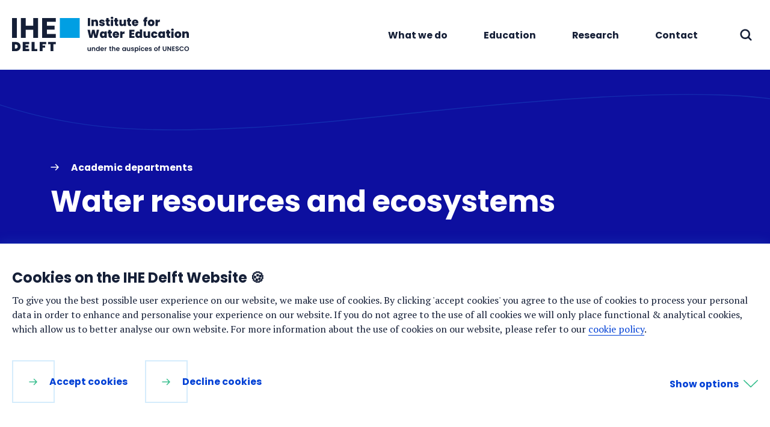

--- FILE ---
content_type: text/html; charset=utf-8
request_url: https://www.un-ihe.org/department/water-resources-and-ecosystems
body_size: 13077
content:


<!DOCTYPE html>
<html lang=en>
  <head>
    <meta charset="utf-8" />
    <meta name="viewport" content="width=device-width, initial-scale=1.0" />
    <meta http-equiv="X-UA-Compatible" content="IE=edge" />

    <!--
      Developed by Hoppinger BV 2026
      http://www.hoppinger.com
    -->


<script>
window.dataLayer = window.dataLayer || [];
function gtag(){dataLayer.push(arguments);}
gtag('consent', 'default', {
  'ad_storage': 'denied',
  'ad_user_data': 'denied',
  'ad_personalization': 'denied',
  'analytics_storage': 'denied',
  'functionality_storage': 'denied',
  'personalization_storage': 'denied',
  'security_storage': 'denied'
});
window.dataLayer.push({
  originalLocation:
    document.location.protocol + '//' + document.location.hostname + document.location.pathname + document.location.search
});
</script>

<script src="/datalayer.bundle.5277f207e5d9c462a882.min.js?90965c5c13d6fdccbfe4" onload="window.updateInitialConsent();"></script>
<!-- Anti-flicker snippet (recommended) -->

<!-- Google Tag Manager -->
<script>(function (w, d, s, l, i) {
    w[l] = w[l] || []; w[l].push({
      'gtm.start':
        new Date().getTime(), event: 'gtm.js'
    }); var f = d.getElementsByTagName(s)[0],
      j = d.createElement(s), dl = l != 'dataLayer' ? '&l=' + l : ''; j.async = true; j.src =
        'https://www.googletagmanager.com/gtm.js?id=' + i + dl; f.parentNode.insertBefore(j, f);
  })(window, document, 'script', 'dataLayer', 'GTM-NL7XSJX');</script>
<!-- End Google Tag Manager -->

    <title>Water resources and ecosystems | IHE Delft Institute for Water Education </title>
    
<link rel='alternate' hreflang=en href=https://www.un-ihe.org/department/water-resources-and-ecosystems/>    <meta property="og:type" name="og:type" content="website" />
    <meta property="og:url" name="og:url" content='https://www.un-ihe.org/department/water-resources-and-ecosystems' />
    <meta name="language" content="English" />
    <meta name="title" content='Water resources and ecosystems' />
    <meta name='description' content='The WRE department strives to support society and economy to sustain freshwater resources and ecosystems by balancing their protection, restoration, use and development. We therefore focus our education, research and capacity development activities on understanding and sustaining the ability of the biosphere to support society to achieve the Sustainable Development Goals. We aim to achieve this through inter- and trans-disciplinary partnerships within and outside IHE Delft.'/>
    <meta property="og:title" name="og:title" content='Water resources and ecosystems' />
    <meta property='og:description' name="og:description" content='The WRE department strives to support society and economy to'/>
    <meta property='og:image' name="og:image" content=''/>
    <meta property='og:image:url' name= 'og:image:url' content=''/>
    <meta name="twitter:title" content='Water resources and ecosystems' />
    <meta name='twitter:description' content='The WRE department strives to support society and economy to sustain freshwater resources and ecosystems by balancing their protection, restoration, use and development. We therefore focus our education, research and capacity development activities on understanding and sustaining the ability of the biosphere to support society to achieve the Sustainable Development Goals. We aim to achieve this through inter- and trans-disciplinary partnerships within and outside IHE Delft.'/>
    <meta name='twitter:cards:image' content=''/>

    <script>var sitename = null</script>
    
      <link rel="preload" as="image" href="/images/spa/logo-ihe.svg">
      <link rel="preload" as="image" href="/images/spa/wave-inverted.svg#white">
      <link href="https://fonts.googleapis.com/css2?family=PT+Serif:ital,wght@0,400;0,700;1,400;1,700&family=Poppins:ital,wght@0,400;0,700;1,400;1,700&display=swap" rel="stylesheet">
<link href="/spa.min.css?302a4dcae1686d1b6b64" rel="stylesheet"/>    <link rel="apple-touch-icon" sizes="180x180" href="/apple-touch-icon.png">
    <link rel="icon" type="image/png" sizes="32x32" href="/favicon-32x32.png">
    <link rel="icon" type="image/png" sizes="16x16" href="/favicon-16x16.png">
    <link rel="manifest" href="/site.webmanifest">
    <link rel="mask-icon" href="/safari-pinned-tab.svg" color="#2ea0ed">
    <meta name="apple-mobile-web-app-title" content="IHE Delft Institute for Water Education">
    <meta name="application-name" content="IHE Delft Institute for Water Education">
    <meta name="msapplication-TileColor" content="#2ea0ed">
    <meta name="theme-color" content="#ffffff">


  </head>

  <body>
      <!-- Google Tag Manager (noscript) -->
      <noscript><iframe src="https://www.googletagmanager.com/ns.html?id='GTM-NL7XSJX'"
      height="0" width="0" style="display:none;visibility:hidden"></iframe></noscript>
      <!-- End Google Tag Manager (noscript) -->

    <input name="__RequestVerificationToken" type="hidden" value="CfDJ8CMYYTovUSpPquQQlFLar5Q9WDb_Kd45ZvpDBIJal95oAGAs6aGvYZNSCLA3EZXRc4WtdiBEH3uini2CTEbXNdaEhIi465lzS33Y-cAclIxs0URSn8onMhfctgHB2YObGuXCyFi0dMIS8bKnEi9ctuo" />
    
<div aria-hidden="true" class="sr-text" style="font-family: 'PT Serif'; font-weight: 400;">&nbsp;</div>
<div aria-hidden="true" class="sr-text" style="font-family: 'Poppins'; font-weight: 700;">&nbsp;</div>
    

  <div class="root" id="rootSSR">  <a href="#a11y-main" class="sr-text">Skip to content</a><a href="#a11y-footer" class="sr-text">Skip to footer</a><header class="header"><div class="header__inner"><div class="header__toolbar"><a title="Go to home" class="header__logo" href="/"><span class="sr-text">Go to home</span><img class="header__image ls-is-cached lazyloaded" alt="" width="295" height="60" src="/images/spa/logo-ihe.svg#default" data-src="/images/spa/logo-ihe.svg#default"></a><div class="nav__item nav__item--search nav__item--mobile"><a class="nav__link nav__link--search" title="Search" href="/search"><span class="sr-text">Search</span><svg class="nav__icon" width="16" height="16"><use xlink:href="#icon--search"></use></svg></a></div><button type="button" class="header__toggler" aria-controls="a11y-main-menu-collapse" aria-expanded="false" title="Open the menu"><span class="sr-text">Open the menu</span><span aria-hidden="true"></span><span aria-hidden="true"></span><span aria-hidden="true"></span><span aria-hidden="true"></span></button></div><nav class="header__nav nav--header" id="a11y-main-menu-collapse" aria-hidden="true" aria-label="Main"><ul class="nav__items"><li class="nav__item"><a class="nav__link" href="/what-we-do">What we do</a></li><li class="nav__item"><a class="nav__link" href="/education">Education</a></li><li class="nav__item"><a class="nav__link" href="/research">Research</a></li><li class="nav__item"><a class="nav__link" href="/contact">Contact</a></li><li class="nav__item nav__item--search nav__item--desktop"><a class="nav__link nav__link--search" title="Search" href="/search"><span class="sr-text">Search</span><svg class="nav__icon" width="16" height="16"><use xlink:href="#icon--search"></use></svg></a></li></ul></nav></div></header><main id="a11y-main" class="main main--drupal main--department" aria-live="off"><article class="article"><header class="pageheader--secondary pageheader--text pageheader--department"><div class="pageheader__inner"><div class="pageheader__top bg"><div class="pageheader__wrapper container--m gutter--m"><div class="pageheader__square"><a class="pageheader__return" href="/research/academic-departments"><svg class="" width="14px" height="20px" aria-hidden="true"><use xlink:href="#icon--arrow"></use></svg><span class="link__label">Academic departments</span></a><h1 class="pageheader__title title--l">Water resources and ecosystems</h1></div></div></div><div class="pageheader__bottom container--m gutter--m"><div class="pageheader__left"><p class="pageheader__intro">The WRE department strives to support society and economy to sustain freshwater resources and ecosystems by balancing their protection, restoration, use and development. We therefore focus our education, research and capacity development activities on understanding and sustaining the ability of the biosphere to support society to achieve the Sustainable Development Goals. We aim to achieve this through inter- and trans-disciplinary partnerships within and outside IHE Delft.</p></div></div></div></header><div class="page__content"><section id="block-0-aims-and-ambitions" class="block block--text block--wysiwyg container--m gutter--m inview"><div class="block__inner"><header class="block__header"><h2 class="block__title title--m">Aims and ambitions</h2></header><div class="block__content"><div class="block__text text--styled"><p>We do this through the Institute’s three core activities: education, research and capacity development. Research enhances the understanding of the processes within and amongst components of freshwater ecosystems, and the interaction between them and society. We share this understanding by developing and sharing new knowledge through our education and training programmes.</p>

<p>In this way, education, research and capacity development are integrated. In the WRE department, we believe that to be sustainable and to remain relevant, our focal areas should have depth in all of these fields. Such depth is attained through student numbers in education, capacity development projects and research efforts that reinforce each other, in collaboration with both internal and external partners. With a focus on country’s needs, our aim is to use this approach to make a significant impact by enhancing the capacity to support existing and implement new policies and practices that sustain freshwater resources and ecosystems. This is aligned with the <a data-entity-substitution="canonical" data-entity-type="node" data-entity-uuid="73c186a0-ad27-4431-b6bb-38d2b6a6ac47" href="/node/220">2020 Delft Agenda for Action</a>, in particular the recognition that <a data-entity-substitution="canonical" data-entity-type="node" data-entity-uuid="b69317b0-83d0-428b-b1ad-53b07d67dcaf" href="/node/134">successful capacity development</a>&nbsp;has to become more systemic.</p>
</div></div></div></section><section id="block-1-research-themes" class="block block--expand expand--default container--m gutter--m"><div class="block__inner"><header class="block__header"><h2 id="research-themes" class="block__title">Research themes</h2><p class="block__intro">Through these themes listed below, the department aims to combine fundamental with applied research to strengthen its education and capacity development offerings and vice versa.</p></header><div class="block__content"><ul class="block__list list"><li class="list__item"><details class="list__inner" aria-disabled="false"><summary id="expand-item-catchment-hydrology-and-water-resources-assessment" class="list__summary" tabindex="0"><p class="list__title title--xs">Catchment hydrology and water resources assessment</p><svg aria-hidden="true"><use xlink:href="#icon--chevron"></use></svg></summary><div class="list__text text--styled"><p>The movement of surface and groundwater through the landscape and the availability of these resources to society.</p>
</div><div class="list__children"></div></details></li><li class="list__item"><details class="list__inner" aria-disabled="false"><summary id="expand-item-aquatic-ecosystems" class="list__summary" tabindex="0"><p class="list__title title--xs">Aquatic ecosystems</p><svg aria-hidden="true"><use xlink:href="#icon--chevron"></use></svg></summary><div class="list__text text--styled"><p>Developing understanding of ecological processes in aquatic environments (rivers, lakes and wetlands) to better guide their sustainable management.</p>

<p>&nbsp;</p>
</div><div class="list__children"></div></details></li><li class="list__item"><details class="list__inner" aria-disabled="false"><summary id="expand-item-river-basin-development" class="list__summary" tabindex="0"><p class="list__title title--xs">River basin development</p><svg aria-hidden="true"><use xlink:href="#icon--chevron"></use></svg></summary><div class="list__text text--styled"><p>The development of river basins and the infrastructure needed to provide benefits from the basin to society in a sustainable way.</p>
</div><div class="list__children"></div></details></li><li class="list__item"><details class="list__inner" aria-disabled="false"><summary id="expand-item-climate-variability-change-and-adaptation" class="list__summary" tabindex="0"><p class="list__title title--xs">Climate variability, change and adaptation</p><svg aria-hidden="true"><use xlink:href="#icon--chevron"></use></svg></summary><div class="list__text text--styled"><p>Assessing natural climate variability and anthropogenic induced climate change and developing services to society to respond to these.</p>
</div><div class="list__children"></div></details></li></ul></div></div></section><section id="linkgridblock-undefined-anchor" class="block block--grid grid--image grid--people"><div class="block__inner container--m gutter--m"><header class="block__header"><h2 class="block__title title--m">People in this department</h2></header><div class="block__content"><ul class="block__list grid"><li class="grid__item"><article class="grid__inner"><a title="View Mutaz Abdelaziz's profile" class="grid__link" id="people-block-0-mutaz-abdelaziz" href="/people/phd/mutaz-abdelaziz-0"><div class="grid__visual fit-object"></div><div class="grid__text"><h3 class="grid__title title--xs">Mutaz Abdelaziz</h3><p class="grid__intro">PhD Candidate</p></div><footer class="grid__fauxlink"><svg class="link__icon" width="14px" height="20px" aria-hidden="true"><use xlink:href="#icon--arrow"></use></svg><span class="link__label">View Mutaz Abdelaziz's profile</span></footer></a></article></li><li class="grid__item"><article class="grid__inner"><a title="View Sundus Al-Ogaidi's profile" class="grid__link" id="people-block-1-sundus-al-ogaidi" href="/people/staff/sundus-al-ogaidi"><div class="grid__visual fit-object"></div><div class="grid__text"><h3 class="grid__title title--xs">Sundus Al-Ogaidi</h3><p class="grid__intro">Project Assistant</p></div><footer class="grid__fauxlink"><svg class="link__icon" width="14px" height="20px" aria-hidden="true"><use xlink:href="#icon--arrow"></use></svg><span class="link__label">View Sundus Al-Ogaidi's profile</span></footer></a></article></li><li class="grid__item"><article class="grid__inner"><a title="View Rajendra Bhandari's profile" class="grid__link" id="people-block-2-rajendra-bhandari" href="/department/water-resources-and-ecosystems?useSSR=false"><div class="grid__visual fit-object"></div><div class="grid__text"><h3 class="grid__title title--xs">Rajendra Bhandari</h3><p class="grid__intro">Lecturer in Aquatic Ecosystem Science</p></div><footer class="grid__fauxlink"><svg class="link__icon" width="14px" height="20px" aria-hidden="true"><use xlink:href="#icon--arrow"></use></svg><span class="link__label">View Rajendra Bhandari's profile</span></footer></a></article></li><li class="grid__item"><article class="grid__inner"><a title="View Thom Bogaard's profile" class="grid__link" id="people-block-3-thom-bogaard" href="/people/staff/thom-bogaard"><div class="grid__visual fit-object"><img class="grid__image lazyload" alt="" width="314" height="314" src="data:image/svg+xml;utf8, <svg xmlns='http://www.w3.org/2000/svg' width='314' height='314' viewBox='0 0 314 314'><rect width='314' height='314' x='0' y='0' fill='none'/> </svg>" data-src="" data-srcset="" data-sizes="" srcset=""></div><div class="grid__text"><h3 class="grid__title title--xs">Thom Bogaard</h3><p class="grid__intro">Associate Professor of Hillslope and Land Degradation Hydrology</p></div><footer class="grid__fauxlink"><svg class="link__icon" width="14px" height="20px" aria-hidden="true"><use xlink:href="#icon--arrow"></use></svg><span class="link__label">View Thom Bogaard's profile</span></footer></a></article></li><li class="grid__item"><article class="grid__inner"><a title="View Francesco Bregoli's profile" class="grid__link" id="people-block-4-francesco-bregoli" href="/people/staff/francesco-bregoli"><div class="grid__visual fit-object"><img class="grid__image lazyload" alt="" width="314" height="314" src="data:image/svg+xml;utf8, <svg xmlns='http://www.w3.org/2000/svg' width='314' height='314' viewBox='0 0 314 314'><rect width='314' height='314' x='0' y='0' fill='none'/> </svg>" data-src="" data-srcset="" data-sizes="" srcset=""></div><div class="grid__text"><h3 class="grid__title title--xs">Francesco Bregoli</h3><p class="grid__intro">Senior Lecturer/Researcher in Hydraulic Engineering</p></div><footer class="grid__fauxlink"><svg class="link__icon" width="14px" height="20px" aria-hidden="true"><use xlink:href="#icon--arrow"></use></svg><span class="link__label">View Francesco Bregoli's profile</span></footer></a></article></li><li class="grid__item"><article class="grid__inner"><a title="View Alessandro Cattapan's profile" class="grid__link" id="people-block-5-alessandro-cattapan" href="/people/staff/alessandro-cattapan"><div class="grid__visual fit-object"><img class="grid__image lazyload" alt="" width="314" height="314" src="data:image/svg+xml;utf8, <svg xmlns='http://www.w3.org/2000/svg' width='314' height='314' viewBox='0 0 314 314'><rect width='314' height='314' x='0' y='0' fill='none'/> </svg>" data-src="" data-srcset="" data-sizes="" srcset=""></div><div class="grid__text"><h3 class="grid__title title--xs">Alessandro Cattapan</h3><p class="grid__intro">Lecturer/Researcher in River Engineering</p></div><footer class="grid__fauxlink"><svg class="link__icon" width="14px" height="20px" aria-hidden="true"><use xlink:href="#icon--arrow"></use></svg><span class="link__label">View Alessandro Cattapan's profile</span></footer></a></article></li><li class="grid__item"><article class="grid__inner"><a title="View Alessandra Crosato's profile" class="grid__link" id="people-block-6-alessandra-crosato" href="/people/affiliate/alessandra-crosato"><div class="grid__visual fit-object"></div><div class="grid__text"><h3 class="grid__title title--xs">Alessandra Crosato</h3><p class="grid__intro">Affiliate Researcher</p></div><footer class="grid__fauxlink"><svg class="link__icon" width="14px" height="20px" aria-hidden="true"><use xlink:href="#icon--arrow"></use></svg><span class="link__label">View Alessandra Crosato's profile</span></footer></a></article></li><li class="grid__item"><article class="grid__inner"><a title="View Anne van Dam's profile" class="grid__link" id="people-block-7-anne-van-dam" href="/people/staff/anne-van-dam"><div class="grid__visual fit-object"><img class="grid__image lazyload" alt="" width="314" height="314" src="data:image/svg+xml;utf8, <svg xmlns='http://www.w3.org/2000/svg' width='314' height='314' viewBox='0 0 314 314'><rect width='314' height='314' x='0' y='0' fill='none'/> </svg>" data-src="" data-srcset="" data-sizes="" srcset=""></div><div class="grid__text"><h3 class="grid__title title--xs">Anne van Dam</h3><p class="grid__intro">Associate Professor of Environmental Systems Analysis</p></div><footer class="grid__fauxlink"><svg class="link__icon" width="14px" height="20px" aria-hidden="true"><use xlink:href="#icon--arrow"></use></svg><span class="link__label">View Anne van Dam's profile</span></footer></a></article></li><li class="grid__item"><article class="grid__inner"><a title="View Mário Franca's profile" class="grid__link" id="people-block-8-mrio-franca" href="/department/water-resources-and-ecosystems?useSSR=false"><div class="grid__visual fit-object"></div><div class="grid__text"><h3 class="grid__title title--xs">Mário Franca</h3><p class="grid__intro">Affiliate Researcher</p></div><footer class="grid__fauxlink"><svg class="link__icon" width="14px" height="20px" aria-hidden="true"><use xlink:href="#icon--arrow"></use></svg><span class="link__label">View Mário Franca's profile</span></footer></a></article></li><li class="grid__item"><article class="grid__inner"><a title="View Michel Frem's profile" class="grid__link" id="people-block-9-michel-frem" href="/people/staff/michel-frem"><div class="grid__visual fit-object"><img class="grid__image lazyload" alt="" width="314" height="314" src="data:image/svg+xml;utf8, <svg xmlns='http://www.w3.org/2000/svg' width='314' height='314' viewBox='0 0 314 314'><rect width='314' height='314' x='0' y='0' fill='none'/> </svg>" data-src="" data-srcset="" data-sizes="" srcset=""></div><div class="grid__text"><h3 class="grid__title title--xs">Michel Frem</h3><p class="grid__intro">PhD Candidate</p></div><footer class="grid__fauxlink"><svg class="link__icon" width="14px" height="20px" aria-hidden="true"><use xlink:href="#icon--arrow"></use></svg><span class="link__label">View Michel Frem's profile</span></footer></a></article></li><li class="grid__item"><article class="grid__inner"><a title="View Gretchen Gettel's profile" class="grid__link" id="people-block-10-gretchen-gettel" href="/people/staff/gretchen-gettel"><div class="grid__visual fit-object"><img class="grid__image lazyload" alt="" width="314" height="314" src="data:image/svg+xml;utf8, <svg xmlns='http://www.w3.org/2000/svg' width='314' height='314' viewBox='0 0 314 314'><rect width='314' height='314' x='0' y='0' fill='none'/> </svg>" data-src="" data-srcset="" data-sizes="" srcset=""></div><div class="grid__text"><h3 class="grid__title title--xs">Gretchen Gettel</h3><p class="grid__intro">Associate Professor in Aquatic Biogeochemistry</p></div><footer class="grid__fauxlink"><svg class="link__icon" width="14px" height="20px" aria-hidden="true"><use xlink:href="#icon--arrow"></use></svg><span class="link__label">View Gretchen Gettel's profile</span></footer></a></article></li><li class="grid__item"><article class="grid__inner"><a title="View Lucy Gwen Gillis's profile" class="grid__link" id="people-block-11-lucy-gwen-gillis" href="/people/staff/lucy-gwen-gillis"><div class="grid__visual fit-object"><img class="grid__image lazyload" alt="" width="314" height="314" src="data:image/svg+xml;utf8, <svg xmlns='http://www.w3.org/2000/svg' width='314' height='314' viewBox='0 0 314 314'><rect width='314' height='314' x='0' y='0' fill='none'/> </svg>" data-src="" data-srcset="" data-sizes="" srcset=""></div><div class="grid__text"><h3 class="grid__title title--xs">Lucy Gwen Gillis</h3><p class="grid__intro">Senior Lecturer/Researcher in Applied Aquatic Ecology</p></div><footer class="grid__fauxlink"><svg class="link__icon" width="14px" height="20px" aria-hidden="true"><use xlink:href="#icon--arrow"></use></svg><span class="link__label">View Lucy Gwen Gillis's profile</span></footer></a></article></li></ul></div><footer class="block__clickables block__footer"><div class="block__clickable"><button class="button--primary button--pagination"><svg class="button__icon" width="14px" height="20px" aria-hidden="true"><use xlink:href="#icon--arrow"></use></svg><span class="button__label">Load 12 more</span></button></div></footer></div></section></div></article></main></div>
  <div class="root" id="root" style="display: none;"></div>


<script type = "text/javascript">
  function runSPA() {
    try
    {
      if (spa == null || spa == undefined) {
        setTimeout(runSPA, 100)
      }
      else {
        spa.main(true)
      }    
    }
    catch {
      setTimeout(runSPA, 100)
    }
  }
  runSPA()
</script>


<script defer="defer" src="/spa.ramda.bundle.41da6ae8b3970320520a.min.js?302a4dcae1686d1b6b64"></script><script defer="defer" src="/spa.react-pdf.bundle.c70765c9f46c90c01573.min.js?302a4dcae1686d1b6b64"></script><script defer="defer" src="/spa.moment.bundle.011328edad9b5b4e3271.min.js?302a4dcae1686d1b6b64"></script><script defer="defer" src="/spa.core-js.bundle.9ae1b70d13eb98ad7ffa.min.js?302a4dcae1686d1b6b64"></script><script defer="defer" src="/spa.react-bootstrap.bundle.862103d2655f9d3000f3.min.js?302a4dcae1686d1b6b64"></script><script defer="defer" src="/spa.crypto-js.bundle.3525da560de1496c32aa.min.js?302a4dcae1686d1b6b64"></script><script defer="defer" src="/spa.browserify-sign.bundle.13608c50a9a44b6ac078.min.js?302a4dcae1686d1b6b64"></script><script defer="defer" src="/spa.iconv-lite.bundle.750a51d614c9389ce484.min.js?302a4dcae1686d1b6b64"></script><script defer="defer" src="/spa.restructure.bundle.63f2c66c4f130c9e8cde.min.js?302a4dcae1686d1b6b64"></script><script defer="defer" src="/spa.browserify-aes.bundle.9b6af5c917a819ecc92f.min.js?302a4dcae1686d1b6b64"></script><script defer="defer" src="/spa.i18next.bundle.01576b992364244267d0.min.js?302a4dcae1686d1b6b64"></script><script defer="defer" src="/spa.hash-base.bundle.cc53cb01b17579144224.min.js?302a4dcae1686d1b6b64"></script><script defer="defer" src="/spa.elliptic.bundle.c27a916aa106cae3c638.min.js?302a4dcae1686d1b6b64"></script><script defer="defer" src="/spa.stream-browserify.bundle.3fdc0c74c0fea17b363a.min.js?302a4dcae1686d1b6b64"></script><script defer="defer" src="/spa.asn1.js.bundle.f460b3bfec5c7d37ea64.min.js?302a4dcae1686d1b6b64"></script><script defer="defer" src="/spa.hash.js.bundle.5f87f8ad1e570e7ce713.min.js?302a4dcae1686d1b6b64"></script><script defer="defer" src="/spa.pako.bundle.c3053a46259781c88663.min.js?302a4dcae1686d1b6b64"></script><script defer="defer" src="/spa.babel-runtime.bundle.025c7bc5bf4debc58d48.min.js?302a4dcae1686d1b6b64"></script><script defer="defer" src="/spa.react-router.bundle.1393af291dc13d120751.min.js?302a4dcae1686d1b6b64"></script><script defer="defer" src="/spa.react-reconciler.bundle.3c847f1e54a817898c73.min.js?302a4dcae1686d1b6b64"></script><script defer="defer" src="/spa.react-dom.bundle.13a7858190b88dec7e75.min.js?302a4dcae1686d1b6b64"></script><script defer="defer" src="/spa.assert.bundle.48c786b217275113c090.min.js?302a4dcae1686d1b6b64"></script><script defer="defer" src="/spa.util.bundle.1a42e69eedf3721e162a.min.js?302a4dcae1686d1b6b64"></script><script defer="defer" src="/spa.hyphen.bundle.0469d1a5e8d13c82f3cc.min.js?302a4dcae1686d1b6b64"></script><script defer="defer" src="/spa.plyr-react.bundle.7e72bc6f1ada5d6cdba8.min.js?302a4dcae1686d1b6b64"></script><script defer="defer" src="/spa.immutable.bundle.11146b8e835b5572a266.min.js?302a4dcae1686d1b6b64"></script><script defer="defer" src="/spa.history.bundle.8dc8bee96f8344082099.min.js?302a4dcae1686d1b6b64"></script><script defer="defer" src="/spa.browserify-zlib.bundle.27b6dd3a636e8599209f.min.js?302a4dcae1686d1b6b64"></script><script defer="defer" src="/spa.browserify-rsa.bundle.2d9df733a1228ebc0155.min.js?302a4dcae1686d1b6b64"></script><script defer="defer" src="/spa.buffer.bundle.7e38708530de377f215b.min.js?302a4dcae1686d1b6b64"></script><script defer="defer" src="/spa.bn.js.bundle.41635fc208538522c9d1.min.js?302a4dcae1686d1b6b64"></script><script defer="defer" src="/spa.bundle.a9fa53f723a63b756986.min.js?302a4dcae1686d1b6b64"></script>
    
<svg xmlns="http://www.w3.org/2000/svg" style="display: none">
  <symbol id="icon--arrow" viewBox="0 0 19 19"><path d="M18.54852,9.87878a.99771.99771,0,0,0,.07154-.35437c.00024-.00866.00494-.01593.00494-.02465s-.00476-.016-.005-.02472a.99777.99777,0,0,0-.07142-.35431.98342.98342,0,0,0-.14209-.218.941.941,0,0,0-.06665-.10223l-.00726-.00745-.00067-.00067L12.24609,2.57153A1,1,0,1,0,10.81641,3.97l4.431,4.52979H1.375a.99976.99976,0,1,0,0,1.99951H15.24786l-4.43145,4.53027A1,1,0,1,0,12.24609,16.428l6.09375-6.229a.93866.93866,0,0,0,.07013-.1076A.98188.98188,0,0,0,18.54852,9.87878Z"/></symbol>
  <symbol id="icon--calendar" viewBox="0 0 24 24"><path d="m7 0c.55228 0 1 .447715 1 1v2h8v-2c0-.552285.4477-1 1-1s1 .447715 1 1v2h3.5c1.3807 0 2.5 1.11929 2.5 2.5v16c0 1.3807-1.1193 2.5-2.5 2.5h-19c-1.38071 0-2.5-1.1193-2.5-2.5v-16c0-1.38071 1.11929-2.5 2.5-2.5h3.5v-2c0-.552285.44772-1 1-1zm9 5v1c0 .55228.4477 1 1 1s1-.44772 1-1v-1h3.5c.2761 0 .5.22386.5.5v3.5h-20v-3.5c0-.27614.22386-.5.5-.5h3.5v1c0 .55228.44772 1 1 1s1-.44772 1-1v-1zm-14 6v10.5c0 .2761.22386.5.5.5h19c.2761 0 .5-.2239.5-.5v-10.5z" fill-rule="evenodd"/></symbol>
  <symbol id="icon--checkmark" viewBox="0 0 16 16"><path d="m6.65 13.65a1.5 1.5 0 0 1 -1.13-.51l-4.23-4.83 2.26-2 3.09 3.55 5.8-6.74 2.27 2-6.93 8.01a1.51 1.51 0 0 1 -1.13.52z"/></symbol>
  <symbol id="icon--clock" viewBox="0 0 24 24"><g ><path d="m13 6c0-.55228-.4477-1-1-1s-1 .44772-1 1v6c0 .5523.4477 1 1 1h4c.5523 0 1-.4477 1-1s-.4477-1-1-1h-3z"/><path d="m12 0c-6.62742 0-12 5.37258-12 12 0 6.6274 5.37258 12 12 12 6.6274 0 12-5.3726 12-12 0-6.62742-5.3726-12-12-12zm-10 12c0-5.52285 4.47715-10 10-10 5.5228 0 10 4.47715 10 10 0 5.5228-4.4772 10-10 10-5.52285 0-10-4.4772-10-10z" /></g></symbol>
  <symbol id="icon--close" viewBox="0 0 16 16"><path d="m5.61289944 4.20970461.09420734.08318861 6.29289322 6.29210678 6.2928932-6.29210678c.3905243-.39052429 1.0236893-.39052429 1.4142136 0 .3604839.36048396.3882135.92771502.0831886 1.32000622l-.0831886.09420734-6.2921068 6.29289322 6.2921068 6.2928932c.3905243.3905243.3905243 1.0236893 0 1.4142136-.360484.3604839-.927715.3882135-1.3200062.0831886l-.0942074-.0831886-6.2928932-6.2921068-6.29289322 6.2921068c-.39052429.3905243-1.02368927.3905243-1.41421356 0-.36048396-.360484-.3882135-.927715-.08318861-1.3200062l.08318861-.0942074 6.29210678-6.2928932-6.29210678-6.29289322c-.39052429-.39052429-.39052429-1.02368927 0-1.41421356.36048396-.36048396.92771502-.3882135 1.32000622-.08318861z"  transform="translate(-4 -4)"/></symbol>
  <symbol id="icon--close-circle" viewBox="0 0 20 20"><path d="m13.4 6.6c-.3-.4-.9-.4-1.2 0l-2.2 2.1-2.1-2.1c-.3-.3-.9-.3-1.3 0-.3.4-.3 1 0 1.3l2.1 2.1-2.1 2.1c-.4.3-.4.9 0 1.2.3.4.9.4 1.2 0l2.1-2.1 2.1 2.1c.3.4.9.4 1.2 0 .4-.3.4-.9 0-1.2l-1.9-2.1 2.1-2.1c.3-.3.4-.9 0-1.3z"/><path d="m10 0c-5.5 0-10 4.5-10 10s4.5 10 10 10 10-4.5 10-10-4.4-10-10-10zm0 18.2c-4.5 0-8.2-3.7-8.2-8.2s3.7-8.2 8.2-8.2 8.2 3.7 8.2 8.2-3.6 8.2-8.2 8.2z"/></symbol>
  <symbol id="icon--cross" viewBox="0 0 22 22"><path d="m14.1 11 7.2-7.2c.9-.9.9-2.2 0-3.1s-2.2-.9-3.1 0l-7.2 7.2-7.2-7.2c-.9-.9-2.3-.8-3.1 0-.8.9-.8 2.2 0 3.1l7.2 7.2-7.2 7.2c-.9.9-.9 2.2 0 3.1s2.2.9 3.1 0l7.2-7.2 7.2 7.2c.9.9 2.3.8 3.1 0 .8-.9.8-2.2 0-3.1z"/></symbol>
  <symbol id="icon--chevron" viewBox="0 0 29 15"><path clip-rule="evenodd" d="m28.7203.306359c.3831.397822.3712 1.030871-.0267 1.413961l-13.5 12.99998c-.3872.3729-1 .3729-1.3872 0l-13.500044-12.99998c-.397821-.38309-.409767-1.016138-.02668-1.41396.38309-.3978221 1.016144-.409767 1.413964-.026679l12.80636 12.332019 12.8064-12.332019c.3978-.383088 1.0308-.3711434 1.4139.026678z" /></symbol>
  <symbol id="icon--download" viewBox="0 0 21 20"><path clip-rule="evenodd" d="m16.6986 9.34597c.3952-.3858.4028-1.01892.0169-1.41411-.3858-.39518-1.0189-.40278-1.4141-.01697l-3.8014 3.71131v-10.6262c0-.552285-.4477-1-1-1-.55229 0-1 .447715-1 1v10.6262l-3.80143-3.71131c-.39518-.38581-1.0283-.37821-1.41411.01697s-.37821 1.0283.01697 1.41411l5.5 5.36953c.38847.3793 1.00867.3793 1.39717 0zm-16.6986 4.65403v6h21v-6c0-.5523-.4477-1-1-1s-1 .4477-1 1v4h-17v-4c0-.5523-.44772-1-1-1-.552284 0-1 .4477-1 1z" /></symbol>
  <symbol id="icon--exclamation" viewBox="0 0 22 22"><path d="m11 0c2.2 0 4.3.6 6.1 1.9 1.8 1.2 3.2 2.9 4.1 4.9.8 2 1 4.2.6 6.3-.4 2.2-1.5 4.1-3 5.7-1.6 1.5-3.5 2.6-5.7 3-2.1.4-4.3.2-6.3-.6-2-.9-3.7-2.3-4.9-4.1-1.3-1.8-1.9-3.9-1.9-6.1 0-2.9 1.2-5.7 3.2-7.8 2.1-2 4.9-3.2 7.8-3.2zm0 20c1.8 0 3.5-.5 5-1.5s2.6-2.4 3.3-4.1c.7-1.6.9-3.4.5-5.2-.3-1.7-1.2-3.3-2.4-4.6-1.3-1.2-2.9-2.1-4.6-2.4-1.8-.4-3.6-.2-5.2.5-1.7.7-3.1 1.8-4.1 3.3s-1.5 3.2-1.5 5c0 2.4 1 4.7 2.6 6.4 1.7 1.6 4 2.6 6.4 2.6z"/><path d="m11 6q.2 0 .4.1.2.1.3.2.1.1.2.3.1.2.1.4v4q0 .4-.3.7-.3.3-.7.3-.4 0-.7-.3-.3-.3-.3-.7v-4q0-.2.1-.4.1-.2.2-.3.1-.1.3-.2.2-.1.4-.1z"/><path d="m11 14q.4 0 .7.3.3.3.3.7v.5q0 .4-.3.7-.3.3-.7.3-.4 0-.7-.3-.3-.3-.3-.7v-.5q0-.4.3-.7.3-.3.7-.3z"/></symbol>
  <symbol id="icon--external" viewBox="0 0 22 22"><path d="M15,21H4a3.00328,3.00328,0,0,1-3-3V7A3.00328,3.00328,0,0,1,4,4h6a1,1,0,0,1,0,2H4A1.0013,1.0013,0,0,0,3,7V18a1.001,1.001,0,0,0,1,1H15a1.00068,1.00068,0,0,0,1-1V12a1,1,0,0,1,2,0v6A3.00328,3.00328,0,0,1,15,21Z"/><path d="M20,1H14a1,1,0,0,0,0,2h3.58606L8.293,12.293A0.99983,0.99983,0,1,0,9.707,13.707L19,4.414V8.00055A0.99974,0.99974,0,0,0,20,9h0.00055A0.99974,0.99974,0,0,0,21,8V1.99945A0.99974,0.99974,0,0,0,20,1Z"/></symbol>
  <symbol id="icon--file" viewBox="0 0 22 22"><path d="M19.70709,7.29291l-7-7A0.99985,0.99985,0,0,0,12,0H5A3,3,0,0,0,2,3V19a3,3,0,0,0,3,3H17a3,3,0,0,0,3-3V8A0.99985,0.99985,0,0,0,19.70709,7.29291ZM13,3.41418L16.58582,7H13V3.41418ZM17,20H5a1,1,0,0,1-1-1V3A1,1,0,0,1,5,2h6V8a1,1,0,0,0,1,1h6V19A1,1,0,0,1,17,20Z"/></symbol>
  <symbol id="icon--hamburger" viewBox="0 0 18 14"><path d="m13 6c.5522847 0 1 .44771525 1 1 0 .51283584-.3860402.93550716-.8833789.99327227l-.1166211.00672773h-12c-.55228475 0-1-.44771525-1-1 0-.51283584.38604019-.93550716.88337888-.99327227l.11662112-.00672773z"/><path d="m17 12c.5522847 0 1 .4477153 1 1 0 .5128358-.3860402.9355072-.8833789.9932723l-.1166211.0067277h-16c-.55228475 0-1-.4477153-1-1 0-.5128358.38604019-.9355072.88337888-.9932723l.11662112-.0067277z"/><path d="m17 0c.5522847 0 1 .44771525 1 1 0 .51283584-.3860402.93550716-.8833789.99327227l-.1166211.00672773h-16c-.55228475 0-1-.44771525-1-1 0-.51283584.38604019-.93550716.88337888-.99327227l.11662112-.00672773z"/></symbol>
  <symbol id="icon--info" viewBox="0 0 22 22"><path d="m11 22a11 11 0 1 1 11-11 11.01245 11.01245 0 0 1 -11 11zm0-20a9 9 0 1 0 9 9 9.01047 9.01047 0 0 0 -9-9z"/><path d="m11 16a.99974.99974 0 0 1 -1-1v-4a1 1 0 0 1 2 0v4a.99974.99974 0 0 1 -1 1z"/><path d="m11 8a1 1 0 0 1 -1-1v-.5a1 1 0 0 1 2 0v.5a1 1 0 0 1 -1 1z"/></symbol>
  <symbol id="icon--info-full" viewBox="0 0 22 22"><path d="m11 22c-2.17574 0-4.3027-.6455-6.11129-1.8535-.92774-.6201-1.75098-1.374-2.44531-2.2324-.65821-.8154-1.20118-1.7256-1.606449-2.7041-.83203113-2.0107-1.049805-4.2217-.625976-6.35547.424804-2.13379 1.472655-4.09473 3.010745-5.63281.77832-.77832 1.66601-1.43164 2.6289-1.94141.93946-.498046 1.9502-.859375 3.00391-1.069335 2.13377-.423829 4.34477-.20605513 6.35547.625976 2.0098.833009 3.7275 2.243169 4.9365 4.051759 1.208 1.80859 1.8535 3.93555 1.8535 6.11129-.0029 2.9161-1.163 5.712-3.2255 7.7745s-4.8584 3.2226-7.7745 3.2255zm0-6c-.0478 0-.0957-.0029-.1425-.0097-.0821-.0117-.1631-.0342-.2403-.0664-.0635-.0264-.125-.0596-.1816-.0977-.0508-.0351-.0986-.0752-.1426-.1191-.0537-.0537-.1016-.1143-.1416-.1787-.0293-.0459-.0547-.0948-.0752-.1456-.0508-.121-.0762-.2519-.0762-.3828v-4c0-.0957.0137-.1904.0401-.2802.0351-.1182.0908-.2295.166-.3282.0264-.0341.0557-.0673.0869-.0986.1875-.1875.4414-.293.707-.293.1914 0 .377.0547.5362.1563l.0742.0517c.0342.0264.0664.0547.0967.085.1875.1875.2929.4414.2929.707v4c0 .1309-.0254.2618-.0761.3828-.0498.1211-.1241.2315-.2168.3243-.0576.0576-.1211.1074-.1905.1494-.0429.0254-.0879.0478-.1338.0674-.0546.0234-.1113.041-.1699.0537-.0449.0097-.0908.0156-.1367.0195zm-.707-8.29293c.1875.1875.4414.29297.707.29297.2657 0 .5196-.10547.7071-.29297s.2929-.44141.2929-.70703v-.5c0-.26563-.1054-.51953-.2929-.70703s-.4414-.29297-.7071-.29297c-.2656 0-.5195.10547-.707.29297s-.293.4414-.293.70703v.5c0 .26562.1055.51953.293.70703z" fill-rule="evenodd"/></symbol>
  <symbol id="icon--mail" viewBox="0 0 21 16"><path fill-rule="evenodd" d="M0 2C0 0.895431 0.89543 0 2 0H19C20.1046 0 21 0.895431 21 2V14C21 15.1046 20.1046 16 19 16L2 16C0.89543 16 0 15.1046 0 14V2ZM19 3.37325V13C19 13.5523 18.5523 14 18 14L3 14C2.44772 14 2 13.5523 2 13V3.37325L9.81464 10.7282C10.1997 11.0906 10.8003 11.0906 11.1854 10.7282L19 3.37325ZM17.5409 2L10.5 8.62675L3.45908 2L17.5409 2Z"/></symbol>
  <symbol id="icon--pin" viewBox="0 0 17 24.5"><path d="M9.2,25.30011h0a.97381.97381,0,0,1-1-.8c-.4-1.7-1.3-4.7-2.1-5.5-.3-.3-.5-.6-.8-.9-2-2.1-4.6-4.7-4.6-8.8a8.53579,8.53579,0,0,1,8.5-8.5,8.53579,8.53579,0,0,1,8.5,8.5c0,4.1-2.4,6.6-4.6,8.8a6.46977,6.46977,0,0,0-.8.9c-.8.9-1.7,3.9-2.1,5.5A1.0767,1.0767,0,0,1,9.2,25.30011Zm0-22.5a6.59506,6.59506,0,0,0-4.6,1.9,6.33585,6.33585,0,0,0-1.8,4.6c0,3.3,2,5.4,4,7.4l.9.9a9.98606,9.98606,0,0,1,1.6,3.1,9.98606,9.98606,0,0,1,1.6-3.1l.9-.9c2-2,4-4.1,4-7.4a6.59506,6.59506,0,0,0-1.9-4.6A6.41245,6.41245,0,0,0,9.2,2.80011Z" transform="translate(-0.7 -0.80011)"/><path d="M9.2,13.30011a4,4,0,1,1,4-4A3.94863,3.94863,0,0,1,9.2,13.30011Zm0-6a2,2,0,1,0,2,2A1.94421,1.94421,0,0,0,9.2,7.30011Z" transform="translate(-0.7 -0.80011)"/></symbol>
  <symbol id="icon--printer" viewBox="0 0 24 24"><path d="M5.614 1.057a.814.814 0 0 0-.505.396l-.089.167-.011 3.185-.011 3.186-.769.019c-.662.017-.813.033-1.09.116a3.068 3.068 0 0 0-2.025 2.034l-.094.3v6.08l.094.3a3.099 3.099 0 0 0 2.026 2.042c.239.076.396.092 1.068.108l.789.019.011 1.686.012 1.685.1.178c.11.197.294.34.515.401.199.056 12.531.056 12.73 0a.842.842 0 0 0 .515-.401l.1-.178.012-1.685.012-1.686.788-.019c.672-.016.829-.032 1.068-.108a3.099 3.099 0 0 0 2.026-2.042l.094-.3v-6.08l-.094-.3a3.068 3.068 0 0 0-2.025-2.034c-.277-.083-.428-.099-1.09-.116l-.769-.019-.011-3.186-.011-3.185-.089-.167c-.106-.197-.269-.322-.52-.398-.264-.079-12.503-.077-12.757.002M17 5.5V8H7V3h10v2.5m3.31 4.561c.279.083.546.35.629.629.086.289.092 5.316.006 5.6a1.02 1.02 0 0 1-.461.582c-.176.103-.212.109-.832.121l-.648.014-.012-1.694c-.012-1.663-.014-1.696-.101-1.86-.106-.197-.269-.322-.52-.398-.273-.082-12.469-.082-12.742 0-.251.076-.414.201-.52.398-.087.164-.089.197-.101 1.86l-.011 1.694-.649-.014c-.62-.012-.656-.018-.832-.121a1.051 1.051 0 0 1-.458-.556c-.088-.252-.086-5.326.003-5.626.079-.269.351-.547.612-.627.16-.049 1.357-.058 8.31-.06 7.161-.003 8.147.004 8.327.058M17 18v3H7v-6h10v3" /></symbol>
  <symbol id="icon--search" viewBox="0 0 23 23"><path clip-rule="evenodd" d="m10 .5c-5.24671 0-9.5 4.25329-9.5 9.5 0 5.2467 4.25329 9.5 9.5 9.5 2.1136 0 4.066-.6902 5.6441-1.8576.0716.1513.1701.2931.2952.4183l4 4c.5858.5857 1.5356.5857 2.1214 0 .5857-.5858.5857-1.5356 0-2.1214l-4-4c-.1252-.1251-.267-.2236-.4183-.2952 1.1674-1.5781 1.8576-3.5305 1.8576-5.6441 0-5.24671-4.2533-9.5-9.5-9.5zm-6.5 9.5c0-3.58985 2.91015-6.5 6.5-6.5 3.5899 0 6.5 2.91015 6.5 6.5 0 3.5899-2.9101 6.5-6.5 6.5-3.58985 0-6.5-2.9101-6.5-6.5z" /></symbol>
  <symbol id="icon--chevron-bold" width="14" height="8" viewBox="0 0 14 8" fill="none"><path d="M1 1L7 7L13 1" stroke="#2EA0ED" stroke-width="2" stroke-linecap="round" stroke-linejoin="round"/></symbol>
  <!-- Socials -->
  <symbol id="icon--facebook" viewBox="0 0 24 24"><path d="M17.14,12.0071H13.77721V24H8.793V12.0071H6.42232V7.77287H8.793V5.02918C8.793,3.06546,9.72516,0,13.82374,0l3.69085.0142V4.127H14.83478A1.01363,1.01363,0,0,0,13.778,5.27918V7.77366h3.79968Z" /></symbol>
  <symbol id="icon--instagram" viewBox="0 0 24 24"><path d="M11.99622,5.836a6.16022,6.16022,0,1,1-6.16016,6.16023A6.16013,6.16013,0,0,1,11.99622,5.836Zm0,2.16149A3.99873,3.99873,0,1,0,15.995,11.99622,3.99873,3.99873,0,0,0,11.99622,7.99748ZM18.39978,4.153a1.43955,1.43955,0,1,1-1.43945,1.43957A1.43959,1.43959,0,0,1,18.39978,4.153ZM11.99622,0C8.73828,0,8.32971.0138,7.05017.07218a8.80457,8.80457,0,0,0-2.912.55762A5.88069,5.88069,0,0,0,2.01343,2.01342,5.88051,5.88051,0,0,0,.62976,4.13824,8.805,8.805,0,0,0,.07214,7.05018C.01379,8.32971,0,8.73823,0,11.99622s.01379,3.66649.07214,4.946a8.80516,8.80516,0,0,0,.55762,2.91194A5.88068,5.88068,0,0,0,2.01343,21.979a5.88147,5.88147,0,0,0,2.12475,1.38366,8.80571,8.80571,0,0,0,2.912.55758c1.27954.05838,1.68811.07218,4.946.07218s3.6665-.0138,4.946-.07218a8.8056,8.8056,0,0,0,2.912-.55758,6.13417,6.13417,0,0,0,3.50842-3.50848,8.80516,8.80516,0,0,0,.55762-2.91194c.05835-1.27953.07214-1.68805.07214-4.946s-.01379-3.66651-.07214-4.946a8.805,8.805,0,0,0-.55762-2.91194A5.88051,5.88051,0,0,0,21.979,2.01342,5.88061,5.88061,0,0,0,19.85425.6298a8.80446,8.80446,0,0,0-2.912-.55762C15.66272.0138,15.25415,0,11.99622,0Zm0,2.16147c3.20312,0,3.58252.01225,4.84753.07a6.63773,6.63773,0,0,1,2.22754.413,3.71661,3.71661,0,0,1,1.37927.89739,3.71528,3.71528,0,0,1,.89734,1.37933A6.63637,6.63637,0,0,1,21.761,7.14871c.05774,1.26495.06994,1.64437.06994,4.84751s-.0122,3.58254-.06994,4.84749a6.63637,6.63637,0,0,1-.41309,2.22753,3.97274,3.97274,0,0,1-2.27661,2.2767,6.63688,6.63688,0,0,1-2.22754.413c-1.26477.05771-1.64417.06995-4.84753.06995S8.41357,21.8187,7.14868,21.761a6.63694,6.63694,0,0,1-2.22754-.413,3.71651,3.71651,0,0,1-1.37927-.89737,3.71528,3.71528,0,0,1-.89734-1.37933,6.63618,6.63618,0,0,1-.41308-2.22753c-.05774-1.265-.06995-1.64439-.06995-4.84749s.01221-3.58256.06995-4.84751a6.63618,6.63618,0,0,1,.41308-2.22753,3.71528,3.71528,0,0,1,.89734-1.37933,3.71669,3.71669,0,0,1,1.37927-.89739,6.63779,6.63779,0,0,1,2.22754-.413c1.265-.05771,1.64441-.07,4.84754-.07Z"/></symbol>
  <symbol id="icon--linkedin" viewBox="0 0 20 20"><path d="M14.67354,12.21317a2.20436,2.20436,0,0,0-2.07428-2.26562,1.83419,1.83419,0,0,0-2.06372,1.05674,3.60077,3.60077,0,0,0-.19536,1.04414v5.45586H7.68729V7.15624h2.75483l0.13589,1.348h0.05947A3.26232,3.26232,0,0,1,13.57,7.15624c1.988,0,3.77017,1.57358,3.77017,4.458v5.89007H14.67354V12.21317ZM4.11531,5.92645a1.35315,1.35315,0,0,1-1.4261-1.276q-0.00269-.04843-0.0019-0.097A1.364,1.364,0,0,1,4.03766,3.17592q0.05669-.00056.11328,0.00358a1.359,1.359,0,0,1,1.44345,1.269q0.00337,0.05238.00269,0.10491a1.36882,1.36882,0,0,1-1.36,1.37763Q4.17615,5.93148,4.11531,5.92645ZM3.00687,17.50428V7.15624h2.3294v10.348H3.00687v0Z"/></symbol>
  <symbol id="icon--youtube" viewBox="0 0 20 20"><path d="M18.5,12.9753a3.17755,3.17755,0,0,1-3.16279,3.17365H4.66279A3.17755,3.17755,0,0,1,1.5,12.9753V7.02471A3.17755,3.17755,0,0,1,4.66279,3.85107H15.33721A3.17755,3.17755,0,0,1,18.5,7.02471V12.9753ZM8.01064,7.24583v5.87006l5.01136-2.9346Z"/></symbol>
</svg>
  </body>
</html>


--- FILE ---
content_type: text/javascript
request_url: https://www.un-ihe.org/spa.restructure.bundle.63f2c66c4f130c9e8cde.min.js?302a4dcae1686d1b6b64
body_size: 5470
content:
(self.webpackChunkspa=self.webpackChunkspa||[]).push([[785],{67887:function(t,e,n){(function(){var t,i,r,o;for(t in e.EncodeStream=n(93228),e.DecodeStream=n(52903),e.Array=n(8987),e.LazyArray=n(91296),e.Bitfield=n(79194),e.Boolean=n(53522),e.Buffer=n(83146),e.Enum=n(75551),e.Optional=n(15506),e.Reserved=n(50714),e.String=n(16020),e.Struct=n(51124),e.VersionedStruct=n(14180),r=n(43660))i=r[t],e[t]=i;for(t in o=n(40704))i=o[t],e[t]=i}).call(this)},8987:function(t,e,n){(function(){var e,i,r;i=n(43660).Number,r=n(52022),e=function(){function t(t,e,n){this.type=t,this.length=e,this.lengthType=null!=n?n:"count"}return t.prototype.decode=function(t,e){var n,o,s,u,f,p;if(s=t.pos,u=[],n=e,null!=this.length&&(o=r.resolveLength(this.length,t,e)),this.length instanceof i&&(Object.defineProperties(u,{parent:{value:e},_startOffset:{value:s},_currentOffset:{value:0,writable:!0},_length:{value:o}}),n=u),null==o||"bytes"===this.lengthType)for(f=null!=o?t.pos+o:(null!=e?e._length:void 0)?e._startOffset+e._length:t.length;t.pos<f;)u.push(this.type.decode(t,n));else for(p=0;p<o;p+=1)u.push(this.type.decode(t,n));return u},t.prototype.size=function(t,e){var n,o,s,u;if(!t)return this.type.size(null,e)*r.resolveLength(this.length,null,e);for(o=0,this.length instanceof i&&(o+=this.length.size(),e={parent:e}),s=0,u=t.length;s<u;s++)n=t[s],o+=this.type.size(n,e);return o},t.prototype.encode=function(t,e,n){var r,o,s,u,f,p;for(r=n,this.length instanceof i&&((r={pointers:[],startOffset:t.pos,parent:n}).pointerOffset=t.pos+this.size(e,r),this.length.encode(t,e.length)),f=0,p=e.length;f<p;f++)s=e[f],this.type.encode(t,s,r);if(this.length instanceof i)for(o=0;o<r.pointers.length;)(u=r.pointers[o++]).type.encode(t,u.val)},t}(),t.exports=e}).call(this)},79194:function(t){(function(){var e;e=function(){function t(t,e){this.type=t,this.flags=null!=e?e:[]}return t.prototype.decode=function(t){var e,n,i,r,o,s,u;for(r=this.type.decode(t),i={},n=o=0,s=(u=this.flags).length;o<s;n=++o)null!=(e=u[n])&&(i[e]=!!(r&1<<n));return i},t.prototype.size=function(){return this.type.size()},t.prototype.encode=function(t,e){var n,i,r,o,s,u;for(r=0,i=o=0,s=(u=this.flags).length;o<s;i=++o)null!=(n=u[i])&&e[n]&&(r|=1<<i);return this.type.encode(t,r)},t}(),t.exports=e}).call(this)},53522:function(t){(function(){var e;e=function(){function t(t){this.type=t}return t.prototype.decode=function(t,e){return!!this.type.decode(t,e)},t.prototype.size=function(t,e){return this.type.size(t,e)},t.prototype.encode=function(t,e,n){return this.type.encode(t,+e,n)},t}(),t.exports=e}).call(this)},83146:function(t,e,n){(function(){var e,i,r;r=n(52022),i=n(43660).Number,e=function(){function t(t){this.length=t}return t.prototype.decode=function(t,e){var n;return n=r.resolveLength(this.length,t,e),t.readBuffer(n)},t.prototype.size=function(t,e){return t?t.length:r.resolveLength(this.length,null,e)},t.prototype.encode=function(t,e,n){return this.length instanceof i&&this.length.encode(t,e.length),t.writeBuffer(e)},t}(),t.exports=e}).call(this)},52903:function(t,e,n){var i=n(48764).Buffer;(function(){var e,r;try{r=n(4914)}catch(t){}e=function(){var t;function e(t){this.buffer=t,this.pos=0,this.length=this.buffer.length}for(t in e.TYPES={UInt8:1,UInt16:2,UInt24:3,UInt32:4,Int8:1,Int16:2,Int24:3,Int32:4,Float:4,Double:8},i.prototype)"read"===t.slice(0,4)&&function(t){var n;n=e.TYPES[t.replace(/read|[BL]E/g,"")],e.prototype[t]=function(){var e;return e=this.buffer[t](this.pos),this.pos+=n,e}}(t);return e.prototype.readString=function(t,e){var n,o,s,u,f;switch(null==e&&(e="ascii"),e){case"utf16le":case"ucs2":case"utf8":case"ascii":return this.buffer.toString(e,this.pos,this.pos+=t);case"utf16be":for(s=u=0,f=(n=new i(this.readBuffer(t))).length-1;u<f;s=u+=2)o=n[s],n[s]=n[s+1],n[s+1]=o;return n.toString("utf16le");default:if(n=this.readBuffer(t),r)try{return r.decode(n,e)}catch(t){}return n}},e.prototype.readBuffer=function(t){return this.buffer.slice(this.pos,this.pos+=t)},e.prototype.readUInt24BE=function(){return(this.readUInt16BE()<<8)+this.readUInt8()},e.prototype.readUInt24LE=function(){return this.readUInt16LE()+(this.readUInt8()<<16)},e.prototype.readInt24BE=function(){return(this.readInt16BE()<<8)+this.readUInt8()},e.prototype.readInt24LE=function(){return this.readUInt16LE()+(this.readInt8()<<16)},e}(),t.exports=e}).call(this)},93228:function(t,e,n){var i=n(48764).Buffer;(function(){var e,r,o,s,u={}.hasOwnProperty;s=n(42830),e=n(52903);try{o=n(4914)}catch(t){}r=function(t){var n;function r(t){null==t&&(t=65536),r.__super__.constructor.apply(this,arguments),this.buffer=new i(t),this.bufferOffset=0,this.pos=0}for(n in function(t,e){for(var n in e)u.call(e,n)&&(t[n]=e[n]);function i(){this.constructor=t}i.prototype=e.prototype,t.prototype=new i,t.__super__=e.prototype}(r,t),i.prototype)"write"===n.slice(0,5)&&function(t){var n;n=+e.TYPES[t.replace(/write|[BL]E/g,"")],r.prototype[t]=function(e){return this.ensure(n),this.buffer[t](e,this.bufferOffset),this.bufferOffset+=n,this.pos+=n}}(n);return r.prototype._read=function(){},r.prototype.ensure=function(t){if(this.bufferOffset+t>this.buffer.length)return this.flush()},r.prototype.flush=function(){if(this.bufferOffset>0)return this.push(new i(this.buffer.slice(0,this.bufferOffset))),this.bufferOffset=0},r.prototype.writeBuffer=function(t){return this.flush(),this.push(t),this.pos+=t.length},r.prototype.writeString=function(t,e){var n,r,s,u,f;switch(null==e&&(e="ascii"),e){case"utf16le":case"ucs2":case"utf8":case"ascii":return this.writeBuffer(new i(t,e));case"utf16be":for(s=u=0,f=(n=new i(t,"utf16le")).length-1;u<f;s=u+=2)r=n[s],n[s]=n[s+1],n[s+1]=r;return this.writeBuffer(n);default:if(o)return this.writeBuffer(o.encode(t,e));throw new Error("Install iconv-lite to enable additional string encodings.")}},r.prototype.writeUInt24BE=function(t){return this.ensure(3),this.buffer[this.bufferOffset++]=t>>>16&255,this.buffer[this.bufferOffset++]=t>>>8&255,this.buffer[this.bufferOffset++]=255&t,this.pos+=3},r.prototype.writeUInt24LE=function(t){return this.ensure(3),this.buffer[this.bufferOffset++]=255&t,this.buffer[this.bufferOffset++]=t>>>8&255,this.buffer[this.bufferOffset++]=t>>>16&255,this.pos+=3},r.prototype.writeInt24BE=function(t){return t>=0?this.writeUInt24BE(t):this.writeUInt24BE(t+16777215+1)},r.prototype.writeInt24LE=function(t){return t>=0?this.writeUInt24LE(t):this.writeUInt24LE(t+16777215+1)},r.prototype.fill=function(t,e){var n;return e<this.buffer.length?(this.ensure(e),this.buffer.fill(t,this.bufferOffset,this.bufferOffset+e),this.bufferOffset+=e,this.pos+=e):((n=new i(e)).fill(t),this.writeBuffer(n))},r.prototype.end=function(){return this.flush(),this.push(null)},r}(s.Readable),t.exports=r}).call(this)},75551:function(t){(function(){var e;e=function(){function t(t,e){this.type=t,this.options=null!=e?e:[]}return t.prototype.decode=function(t){var e;return e=this.type.decode(t),this.options[e]||e},t.prototype.size=function(){return this.type.size()},t.prototype.encode=function(t,e){var n;if(-1===(n=this.options.indexOf(e)))throw new Error("Unknown option in enum: "+e);return this.type.encode(t,n)},t}(),t.exports=e}).call(this)},91296:function(t,e,n){(function(){var e,i,r,o,s,u,f={}.hasOwnProperty;e=n(8987),o=n(43660).Number,u=n(52022),s=n(89539).inspect,r=function(t){function e(){return e.__super__.constructor.apply(this,arguments)}return function(t,e){for(var n in e)f.call(e,n)&&(t[n]=e[n]);function i(){this.constructor=t}i.prototype=e.prototype,t.prototype=new i,t.__super__=e.prototype}(e,t),e.prototype.decode=function(t,e){var n,r,s;return r=t.pos,n=u.resolveLength(this.length,t,e),this.length instanceof o&&(e={parent:e,_startOffset:r,_currentOffset:0,_length:n}),s=new i(this.type,n,t,e),t.pos+=n*this.type.size(null,e),s},e.prototype.size=function(t,n){return t instanceof i&&(t=t.toArray()),e.__super__.size.call(this,t,n)},e.prototype.encode=function(t,n,r){return n instanceof i&&(n=n.toArray()),e.__super__.encode.call(this,t,n,r)},e}(e),i=function(){function t(t,e,n,i){this.type=t,this.length=e,this.stream=n,this.ctx=i,this.base=this.stream.pos,this.items=[]}return t.prototype.get=function(t){var e;if(!(t<0||t>=this.length))return null==this.items[t]&&(e=this.stream.pos,this.stream.pos=this.base+this.type.size(null,this.ctx)*t,this.items[t]=this.type.decode(this.stream,this.ctx),this.stream.pos=e),this.items[t]},t.prototype.toArray=function(){var t,e,n,i;for(i=[],t=e=0,n=this.length;e<n;t=e+=1)i.push(this.get(t));return i},t.prototype.inspect=function(){return s(this.toArray())},t}(),t.exports=r}).call(this)},43660:function(t,e,n){(function(){var t,i,r,o={}.hasOwnProperty;t=n(52903),r=function(){function e(t,e){this.type=t,this.endian=null!=e?e:"BE",this.fn=this.type,"8"!==this.type[this.type.length-1]&&(this.fn+=this.endian)}return e.prototype.size=function(){return t.TYPES[this.type]},e.prototype.decode=function(t){return t["read"+this.fn]()},e.prototype.encode=function(t,e){return t["write"+this.fn](e)},e}(),e.Number=r,e.uint8=new r("UInt8"),e.uint16be=e.uint16=new r("UInt16","BE"),e.uint16le=new r("UInt16","LE"),e.uint24be=e.uint24=new r("UInt24","BE"),e.uint24le=new r("UInt24","LE"),e.uint32be=e.uint32=new r("UInt32","BE"),e.uint32le=new r("UInt32","LE"),e.int8=new r("Int8"),e.int16be=e.int16=new r("Int16","BE"),e.int16le=new r("Int16","LE"),e.int24be=e.int24=new r("Int24","BE"),e.int24le=new r("Int24","LE"),e.int32be=e.int32=new r("Int32","BE"),e.int32le=new r("Int32","LE"),e.floatbe=e.float=new r("Float","BE"),e.floatle=new r("Float","LE"),e.doublebe=e.double=new r("Double","BE"),e.doublele=new r("Double","LE"),i=function(t){function e(t,n,i){null==i&&(i=t>>1),e.__super__.constructor.call(this,"Int"+t,n),this._point=1<<i}return function(t,e){for(var n in e)o.call(e,n)&&(t[n]=e[n]);function i(){this.constructor=t}i.prototype=e.prototype,t.prototype=new i,t.__super__=e.prototype}(e,t),e.prototype.decode=function(t){return e.__super__.decode.call(this,t)/this._point},e.prototype.encode=function(t,n){return e.__super__.encode.call(this,t,n*this._point|0)},e}(r),e.Fixed=i,e.fixed16be=e.fixed16=new i(16,"BE"),e.fixed16le=new i(16,"LE"),e.fixed32be=e.fixed32=new i(32,"BE"),e.fixed32le=new i(32,"LE")}).call(this)},15506:function(t){(function(){var e;e=function(){function t(t,e){this.type=t,this.condition=null==e||e}return t.prototype.decode=function(t,e){var n;if("function"==typeof(n=this.condition)&&(n=n.call(e,e)),n)return this.type.decode(t,e)},t.prototype.size=function(t,e){var n;return"function"==typeof(n=this.condition)&&(n=n.call(e,e)),n?this.type.size(t,e):0},t.prototype.encode=function(t,e,n){var i;if("function"==typeof(i=this.condition)&&(i=i.call(n,n)),i)return this.type.encode(t,e,n)},t}(),t.exports=e}).call(this)},40704:function(t,e,n){(function(){var t,i,r;r=n(52022),t=function(){function t(t,e,n){var i,r,o,s;this.offsetType=t,this.type=e,this.options=null!=n?n:{},"void"===this.type&&(this.type=null),null==(i=this.options).type&&(i.type="local"),null==(r=this.options).allowNull&&(r.allowNull=!0),null==(o=this.options).nullValue&&(o.nullValue=0),null==(s=this.options).lazy&&(s.lazy=!1),this.options.relativeTo&&(this.relativeToGetter=new Function("ctx","return ctx."+this.options.relativeTo))}return t.prototype.decode=function(t,e){var n,i,o,s,u,f,p;return(o=this.offsetType.decode(t,e))===this.options.nullValue&&this.options.allowNull?null:(u=function(){switch(this.options.type){case"local":return e._startOffset;case"immediate":return t.pos-this.offsetType.size();case"parent":return e.parent._startOffset;default:for(n=e;n.parent;)n=n.parent;return n._startOffset||0}}.call(this),this.options.relativeTo&&(u+=this.relativeToGetter(e)),s=o+u,null!=this.type?(f=null,p=this,i=function(){var n;return null!=f||(n=t.pos,t.pos=s,f=p.type.decode(t,e),t.pos=n),f},this.options.lazy?new r.PropertyDescriptor({get:i}):i()):s)},t.prototype.size=function(t,e){var n,r;switch(n=e,this.options.type){case"local":case"immediate":break;case"parent":e=e.parent;break;default:for(;e.parent;)e=e.parent}if(null==(r=this.type)){if(!(t instanceof i))throw new Error("Must be a VoidPointer");r=t.type,t=t.value}return t&&e&&(e.pointerSize+=r.size(t,n)),this.offsetType.size()},t.prototype.encode=function(t,e,n){var r,o,s;if(r=n,null!=e){switch(this.options.type){case"local":o=n.startOffset;break;case"immediate":o=t.pos+this.offsetType.size(e,r);break;case"parent":o=(n=n.parent).startOffset;break;default:for(o=0;n.parent;)n=n.parent}if(this.options.relativeTo&&(o+=this.relativeToGetter(r.val)),this.offsetType.encode(t,n.pointerOffset-o),null==(s=this.type)){if(!(e instanceof i))throw new Error("Must be a VoidPointer");s=e.type,e=e.value}return n.pointers.push({type:s,val:e,parent:r}),n.pointerOffset+=s.size(e,r)}this.offsetType.encode(t,this.options.nullValue)},t}(),i=function(t,e){this.type=t,this.value=e},e.Pointer=t,e.VoidPointer=i}).call(this)},50714:function(t,e,n){(function(){var e,i;i=n(52022),e=function(){function t(t,e){this.type=t,this.count=null!=e?e:1}return t.prototype.decode=function(t,e){t.pos+=this.size(null,e)},t.prototype.size=function(t,e){var n;return n=i.resolveLength(this.count,null,e),this.type.size()*n},t.prototype.encode=function(t,e,n){return t.fill(0,this.size(e,n))},t}(),t.exports=e}).call(this)},16020:function(t,e,n){var i=n(48764).Buffer;(function(){var e,r,o;e=n(43660).Number,o=n(52022),r=function(){function t(t,e){this.length=t,this.encoding=null!=e?e:"ascii"}return t.prototype.decode=function(t,e){var n,i,r,s,u;return r=function(){if(null!=this.length)return o.resolveLength(this.length,t,e);for(n=t.buffer,r=t.length,s=t.pos;s<r&&0!==n[s];)++s;return s-t.pos}.call(this),"function"==typeof(i=this.encoding)&&(i=i.call(e,e)||"ascii"),u=t.readString(r,i),null==this.length&&t.pos<t.length&&t.pos++,u},t.prototype.size=function(t,n){var r,s;return t?("function"==typeof(r=this.encoding)&&(r=r.call(null!=n?n.val:void 0,null!=n?n.val:void 0)||"ascii"),"utf16be"===r&&(r="utf16le"),s=i.byteLength(t,r),this.length instanceof e&&(s+=this.length.size()),null==this.length&&s++,s):o.resolveLength(this.length,null,n)},t.prototype.encode=function(t,n,r){var o;if("function"==typeof(o=this.encoding)&&(o=o.call(null!=r?r.val:void 0,null!=r?r.val:void 0)||"ascii"),this.length instanceof e&&this.length.encode(t,i.byteLength(n,o)),t.writeString(n,o),null==this.length)return t.writeUInt8(0)},t}(),t.exports=r}).call(this)},51124:function(t,e,n){(function(){var e,i;i=n(52022),e=function(){function t(t){this.fields=null!=t?t:{}}return t.prototype.decode=function(t,e,n){var i,r;return null==n&&(n=0),i=this._setup(t,e,n),this._parseFields(t,i,this.fields),null!=(r=this.process)&&r.call(i,t),i},t.prototype._setup=function(t,e,n){var i;return i={},Object.defineProperties(i,{parent:{value:e},_startOffset:{value:t.pos},_currentOffset:{value:0,writable:!0},_length:{value:n}}),i},t.prototype._parseFields=function(t,e,n){var r,o,s;for(r in n)void 0!==(s="function"==typeof(o=n[r])?o.call(e,e):o.decode(t,e))&&(s instanceof i.PropertyDescriptor?Object.defineProperty(e,r,s):e[r]=s),e._currentOffset=t.pos-e._startOffset},t.prototype.size=function(t,e,n){var i,r,o,s,u;for(r in null==t&&(t={}),null==n&&(n=!0),i={parent:e,val:t,pointerSize:0},o=0,u=this.fields)null!=(s=u[r]).size&&(o+=s.size(t[r],i));return n&&(o+=i.pointerSize),o},t.prototype.encode=function(t,e,n){var i,r,o,s,u,f,p;for(o in null!=(f=this.preEncode)&&f.call(e,t),(i={pointers:[],startOffset:t.pos,parent:n,val:e,pointerSize:0}).pointerOffset=t.pos+this.size(e,i,!1),p=this.fields)null!=(u=p[o]).encode&&u.encode(t,e[o],i);for(r=0;r<i.pointers.length;)(s=i.pointers[r++]).type.encode(t,s.val,s.parent)},t}(),t.exports=e}).call(this)},14180:function(t,e,n){(function(){var e,i={}.hasOwnProperty;e=function(t){function e(t,e){this.type=t,this.versions=null!=e?e:{},"string"==typeof this.type&&(this.versionGetter=new Function("parent","return parent."+this.type),this.versionSetter=new Function("parent","version","return parent."+this.type+" = version"))}return function(t,e){for(var n in e)i.call(e,n)&&(t[n]=e[n]);function r(){this.constructor=t}r.prototype=e.prototype,t.prototype=new r,t.__super__=e.prototype}(e,t),e.prototype.decode=function(t,n,i){var r,o,s;if(null==i&&(i=0),o=this._setup(t,n,i),"string"==typeof this.type?o.version=this.versionGetter(n):o.version=this.type.decode(t),this.versions.header&&this._parseFields(t,o,this.versions.header),null==(r=this.versions[o.version]))throw new Error("Unknown version "+o.version);return r instanceof e?r.decode(t,n):(this._parseFields(t,o,r),null!=(s=this.process)&&s.call(o,t),o)},e.prototype.size=function(t,e,n){var i,r,o,s,u,f;if(null==n&&(n=!0),!t)throw new Error("Not a fixed size");if(i={parent:e,val:t,pointerSize:0},s=0,"string"!=typeof this.type&&(s+=this.type.size(t.version,i)),this.versions.header)for(o in f=this.versions.header)null!=(u=f[o]).size&&(s+=u.size(t[o],i));if(null==(r=this.versions[t.version]))throw new Error("Unknown version "+t.version);for(o in r)null!=(u=r[o]).size&&(s+=u.size(t[o],i));return n&&(s+=i.pointerSize),s},e.prototype.encode=function(t,e,n){var i,r,o,s,u,f,p,l;if(null!=(p=this.preEncode)&&p.call(e,t),(i={pointers:[],startOffset:t.pos,parent:n,val:e,pointerSize:0}).pointerOffset=t.pos+this.size(e,i,!1),"string"!=typeof this.type&&this.type.encode(t,e.version),this.versions.header)for(s in l=this.versions.header)null!=(f=l[s]).encode&&f.encode(t,e[s],i);for(s in r=this.versions[e.version])null!=(f=r[s]).encode&&f.encode(t,e[s],i);for(o=0;o<i.pointers.length;)(u=i.pointers[o++]).type.encode(t,u.val,u.parent)},e}(n(51124)),t.exports=e}).call(this)},52022:function(t,e,n){(function(){var t,i;t=n(43660).Number,e.resolveLength=function(e,n,i){var r;if("number"==typeof e?r=e:"function"==typeof e?r=e.call(i,i):i&&"string"==typeof e?r=i[e]:n&&e instanceof t&&(r=e.decode(n)),isNaN(r))throw new Error("Not a fixed size");return r},i=function(t){var e,n;for(e in null==t&&(t={}),this.enumerable=!0,this.configurable=!0,t)n=t[e],this[e]=n},e.PropertyDescriptor=i}).call(this)}}]);

--- FILE ---
content_type: image/svg+xml
request_url: https://www.un-ihe.org/images/spa/wave-line.svg
body_size: 1120
content:
<svg width="1920" height="91" viewBox="0 0 1920 91" fill="none" xmlns="http://www.w3.org/2000/svg">
  <style>path {display:none;} path:target {display:inline;}</style>
  <path id="default" d="M-0.191406 27.2378C84.7151 55.2956 181.747 76.035 290.14 84.693C397.177 93.2427 509.804 89.8767 621.014 84.1599C818.898 73.9874 1014.73 47.3241 1211.2 29.5842C1404.41 12.1395 1600.49 -2.32406 1792.81 2.41925C1840.89 3.60517 1884.64 7.57942 1929.39 13.0228" stroke="black" stroke-opacity="0.2" stroke-width="2" stroke-linecap="round"/>
  <path id="blue-600" d="M-0.191406 27.2378C84.7151 55.2956 181.747 76.035 290.14 84.693C397.177 93.2427 509.804 89.8767 621.014 84.1599C818.898 73.9874 1014.73 47.3241 1211.2 29.5842C1404.41 12.1395 1600.49 -2.32406 1792.81 2.41925C1840.89 3.60517 1884.64 7.57942 1929.39 13.0228" stroke="#2EA0ED" stroke-opacity="0.2" stroke-width="2" stroke-linecap="round"/>
  <path id="white" d="M-0.191406 27.2378C84.7151 55.2956 181.747 76.035 290.14 84.693C397.177 93.2427 509.804 89.8767 621.014 84.1599C818.898 73.9874 1014.73 47.3241 1211.2 29.5842C1404.41 12.1395 1600.49 -2.32406 1792.81 2.41925C1840.89 3.60517 1884.64 7.57942 1929.39 13.0228" stroke="#FFFFFF" stroke-opacity="0.2" stroke-width="2" stroke-linecap="round"/>
</svg>


--- FILE ---
content_type: text/javascript
request_url: https://www.un-ihe.org/spa.immutable.bundle.11146b8e835b5572a266.min.js?302a4dcae1686d1b6b64
body_size: 41487
content:
"use strict";(self.webpackChunkspa=self.webpackChunkspa||[]).push([[165],{35369:(t,r,e)=>{e.d(r,{D5:()=>br,aV:()=>Yr});var n=32,i=31,o={};function u(t){t&&(t.value=!0)}function s(){}function a(t){return void 0===t.size&&(t.size=t.__iterate(f)),t.size}function c(t,r){if("number"!=typeof r){var e=r>>>0;if(""+e!==r||4294967295===e)return NaN;r=e}return r<0?a(t)+r:r}function f(){return!0}function h(t,r,e){return(0===t&&!v(t)||void 0!==e&&t<=-e)&&(void 0===r||void 0!==e&&r>=e)}function p(t,r){return l(t,r,0)}function _(t,r){return l(t,r,r)}function l(t,r,e){return void 0===t?e:v(t)?r===1/0?r:0|Math.max(0,r+t):void 0===r||r===t?t:0|Math.min(r,t)}function v(t){return t<0||0===t&&1/t==-1/0}var y="@@__IMMUTABLE_ITERABLE__@@";function d(t){return Boolean(t&&t[y])}var g="@@__IMMUTABLE_KEYED__@@";function w(t){return Boolean(t&&t[g])}var m="@@__IMMUTABLE_INDEXED__@@";function S(t){return Boolean(t&&t[m])}function z(t){return w(t)||S(t)}var b=function(t){return d(t)?t:V(t)},I=function(t){function r(t){return w(t)?t:J(t)}return t&&(r.__proto__=t),r.prototype=Object.create(t&&t.prototype),r.prototype.constructor=r,r}(b),O=function(t){function r(t){return S(t)?t:Y(t)}return t&&(r.__proto__=t),r.prototype=Object.create(t&&t.prototype),r.prototype.constructor=r,r}(b),E=function(t){function r(t){return d(t)&&!z(t)?t:Q(t)}return t&&(r.__proto__=t),r.prototype=Object.create(t&&t.prototype),r.prototype.constructor=r,r}(b);b.Keyed=I,b.Indexed=O,b.Set=E;var q="@@__IMMUTABLE_SEQ__@@";function j(t){return Boolean(t&&t[q])}var M="@@__IMMUTABLE_RECORD__@@";function D(t){return Boolean(t&&t[M])}function A(t){return d(t)||D(t)}var k="@@__IMMUTABLE_ORDERED__@@";function x(t){return Boolean(t&&t[k])}var R="function"==typeof Symbol&&Symbol.iterator,U=R||"@@iterator",B=function(t){this.next=t};function K(t,r,e,n){var i=0===t?r:1===t?e:[r,e];return n?n.value=i:n={value:i,done:!1},n}function T(){return{value:void 0,done:!0}}function C(t){return!!Array.isArray(t)||!!P(t)}function L(t){return t&&"function"==typeof t.next}function W(t){var r=P(t);return r&&r.call(t)}function P(t){var r=t&&(R&&t[R]||t["@@iterator"]);if("function"==typeof r)return r}B.prototype.toString=function(){return"[Iterator]"},B.KEYS=0,B.VALUES=1,B.ENTRIES=2,B.prototype.inspect=B.prototype.toSource=function(){return this.toString()},B.prototype[U]=function(){return this};var N=Object.prototype.hasOwnProperty;function H(t){return!(!Array.isArray(t)&&"string"!=typeof t)||t&&"object"==typeof t&&Number.isInteger(t.length)&&t.length>=0&&(0===t.length?1===Object.keys(t).length:t.hasOwnProperty(t.length-1))}var V=function(t){function r(t){return null==t?$():A(t)?t.toSeq():function(t){var r,e,n=et(t);if(n)return(e=P(r=t))&&e===r.entries?n.fromEntrySeq():function(t){var r=P(t);return r&&r===t.keys}(t)?n.toSetSeq():n;if("object"==typeof t)return new F(t);throw new TypeError("Expected Array or collection object of values, or keyed object: "+t)}(t)}return t&&(r.__proto__=t),r.prototype=Object.create(t&&t.prototype),r.prototype.constructor=r,r.prototype.toSeq=function(){return this},r.prototype.toString=function(){return this.__toString("Seq {","}")},r.prototype.cacheResult=function(){return!this._cache&&this.__iterateUncached&&(this._cache=this.entrySeq().toArray(),this.size=this._cache.length),this},r.prototype.__iterate=function(t,r){var e=this._cache;if(e){for(var n=e.length,i=0;i!==n;){var o=e[r?n-++i:i++];if(!1===t(o[1],o[0],this))break}return i}return this.__iterateUncached(t,r)},r.prototype.__iterator=function(t,r){var e=this._cache;if(e){var n=e.length,i=0;return new B((function(){if(i===n)return{value:void 0,done:!0};var o=e[r?n-++i:i++];return K(t,o[0],o[1])}))}return this.__iteratorUncached(t,r)},r}(b),J=function(t){function r(t){return null==t?$().toKeyedSeq():d(t)?w(t)?t.toSeq():t.fromEntrySeq():D(t)?t.toSeq():tt(t)}return t&&(r.__proto__=t),r.prototype=Object.create(t&&t.prototype),r.prototype.constructor=r,r.prototype.toKeyedSeq=function(){return this},r}(V),Y=function(t){function r(t){return null==t?$():d(t)?w(t)?t.entrySeq():t.toIndexedSeq():D(t)?t.toSeq().entrySeq():rt(t)}return t&&(r.__proto__=t),r.prototype=Object.create(t&&t.prototype),r.prototype.constructor=r,r.of=function(){return r(arguments)},r.prototype.toIndexedSeq=function(){return this},r.prototype.toString=function(){return this.__toString("Seq [","]")},r}(V),Q=function(t){function r(t){return(d(t)&&!z(t)?t:Y(t)).toSetSeq()}return t&&(r.__proto__=t),r.prototype=Object.create(t&&t.prototype),r.prototype.constructor=r,r.of=function(){return r(arguments)},r.prototype.toSetSeq=function(){return this},r}(V);V.isSeq=j,V.Keyed=J,V.Set=Q,V.Indexed=Y,V.prototype[q]=!0;var X=function(t){function r(t){this._array=t,this.size=t.length}return t&&(r.__proto__=t),r.prototype=Object.create(t&&t.prototype),r.prototype.constructor=r,r.prototype.get=function(t,r){return this.has(t)?this._array[c(this,t)]:r},r.prototype.__iterate=function(t,r){for(var e=this._array,n=e.length,i=0;i!==n;){var o=r?n-++i:i++;if(!1===t(e[o],o,this))break}return i},r.prototype.__iterator=function(t,r){var e=this._array,n=e.length,i=0;return new B((function(){if(i===n)return{value:void 0,done:!0};var o=r?n-++i:i++;return K(t,o,e[o])}))},r}(Y),F=function(t){function r(t){var r=Object.keys(t);this._object=t,this._keys=r,this.size=r.length}return t&&(r.__proto__=t),r.prototype=Object.create(t&&t.prototype),r.prototype.constructor=r,r.prototype.get=function(t,r){return void 0===r||this.has(t)?this._object[t]:r},r.prototype.has=function(t){return N.call(this._object,t)},r.prototype.__iterate=function(t,r){for(var e=this._object,n=this._keys,i=n.length,o=0;o!==i;){var u=n[r?i-++o:o++];if(!1===t(e[u],u,this))break}return o},r.prototype.__iterator=function(t,r){var e=this._object,n=this._keys,i=n.length,o=0;return new B((function(){if(o===i)return{value:void 0,done:!0};var u=n[r?i-++o:o++];return K(t,u,e[u])}))},r}(J);F.prototype[k]=!0;var G,Z=function(t){function r(t){this._collection=t,this.size=t.length||t.size}return t&&(r.__proto__=t),r.prototype=Object.create(t&&t.prototype),r.prototype.constructor=r,r.prototype.__iterateUncached=function(t,r){if(r)return this.cacheResult().__iterate(t,r);var e=W(this._collection),n=0;if(L(e))for(var i;!(i=e.next()).done&&!1!==t(i.value,n++,this););return n},r.prototype.__iteratorUncached=function(t,r){if(r)return this.cacheResult().__iterator(t,r);var e=W(this._collection);if(!L(e))return new B(T);var n=0;return new B((function(){var r=e.next();return r.done?r:K(t,n++,r.value)}))},r}(Y);function $(){return G||(G=new X([]))}function tt(t){var r=et(t);if(r)return r.fromEntrySeq();if("object"==typeof t)return new F(t);throw new TypeError("Expected Array or collection object of [k, v] entries, or keyed object: "+t)}function rt(t){var r=et(t);if(r)return r;throw new TypeError("Expected Array or collection object of values: "+t)}function et(t){return H(t)?new X(t):C(t)?new Z(t):void 0}var nt="@@__IMMUTABLE_MAP__@@";function it(t){return Boolean(t&&t[nt])}function ot(t){return it(t)&&x(t)}function ut(t){return Boolean(t&&"function"==typeof t.equals&&"function"==typeof t.hashCode)}function st(t,r){if(t===r||t!=t&&r!=r)return!0;if(!t||!r)return!1;if("function"==typeof t.valueOf&&"function"==typeof r.valueOf){if((t=t.valueOf())===(r=r.valueOf())||t!=t&&r!=r)return!0;if(!t||!r)return!1}return!!(ut(t)&&ut(r)&&t.equals(r))}var at="function"==typeof Math.imul&&-2===Math.imul(4294967295,2)?Math.imul:function(t,r){var e=65535&(t|=0),n=65535&(r|=0);return e*n+((t>>>16)*n+e*(r>>>16)<<16>>>0)|0};function ct(t){return t>>>1&1073741824|3221225471&t}var ft=Object.prototype.valueOf;function ht(t){if(null==t)return pt(t);if("function"==typeof t.hashCode)return ct(t.hashCode(t));var r,e,n,i=(r=t).valueOf!==ft&&"function"==typeof r.valueOf?r.valueOf(r):r;if(null==i)return pt(i);switch(typeof i){case"boolean":return i?1108378657:1108378656;case"number":return function(t){if(t!=t||t===1/0)return 0;var r=0|t;for(r!==t&&(r^=4294967295*t);t>4294967295;)r^=t/=4294967295;return ct(r)}(i);case"string":return i.length>zt?(void 0===(n=Ot[e=i])&&(n=_t(e),It===bt&&(It=0,Ot={}),It++,Ot[e]=n),n):_t(i);case"object":case"function":return function(t){var r;if(gt&&void 0!==(r=dt.get(t)))return r;if(void 0!==(r=t[St]))return r;if(!vt){if(void 0!==(r=t.propertyIsEnumerable&&t.propertyIsEnumerable[St]))return r;if(void 0!==(r=function(t){if(t&&t.nodeType>0)switch(t.nodeType){case 1:return t.uniqueID;case 9:return t.documentElement&&t.documentElement.uniqueID}}(t)))return r}if(r=yt(),gt)dt.set(t,r);else{if(void 0!==lt&&!1===lt(t))throw new Error("Non-extensible objects are not allowed as keys.");if(vt)Object.defineProperty(t,St,{enumerable:!1,configurable:!1,writable:!1,value:r});else if(void 0!==t.propertyIsEnumerable&&t.propertyIsEnumerable===t.constructor.prototype.propertyIsEnumerable)t.propertyIsEnumerable=function(){return this.constructor.prototype.propertyIsEnumerable.apply(this,arguments)},t.propertyIsEnumerable[St]=r;else{if(void 0===t.nodeType)throw new Error("Unable to set a non-enumerable property on object.");t[St]=r}}return r}(i);case"symbol":return function(t){var r=wt[t];return void 0!==r||(r=yt(),wt[t]=r),r}(i);default:if("function"==typeof i.toString)return _t(i.toString());throw new Error("Value type "+typeof i+" cannot be hashed.")}}function pt(t){return null===t?1108378658:1108378659}function _t(t){for(var r=0,e=0;e<t.length;e++)r=31*r+t.charCodeAt(e)|0;return ct(r)}var lt=Object.isExtensible,vt=function(){try{return Object.defineProperty({},"@",{}),!0}catch(t){return!1}}();function yt(){var t=++mt;return 1073741824&mt&&(mt=0),t}var dt,gt="function"==typeof WeakMap;gt&&(dt=new WeakMap);var wt=Object.create(null),mt=0,St="__immutablehash__";"function"==typeof Symbol&&(St=Symbol(St));var zt=16,bt=255,It=0,Ot={},Et=function(t){function r(t,r){this._iter=t,this._useKeys=r,this.size=t.size}return t&&(r.__proto__=t),r.prototype=Object.create(t&&t.prototype),r.prototype.constructor=r,r.prototype.get=function(t,r){return this._iter.get(t,r)},r.prototype.has=function(t){return this._iter.has(t)},r.prototype.valueSeq=function(){return this._iter.valueSeq()},r.prototype.reverse=function(){var t=this,r=kt(this,!0);return this._useKeys||(r.valueSeq=function(){return t._iter.toSeq().reverse()}),r},r.prototype.map=function(t,r){var e=this,n=At(this,t,r);return this._useKeys||(n.valueSeq=function(){return e._iter.toSeq().map(t,r)}),n},r.prototype.__iterate=function(t,r){var e=this;return this._iter.__iterate((function(r,n){return t(r,n,e)}),r)},r.prototype.__iterator=function(t,r){return this._iter.__iterator(t,r)},r}(J);Et.prototype[k]=!0;var qt=function(t){function r(t){this._iter=t,this.size=t.size}return t&&(r.__proto__=t),r.prototype=Object.create(t&&t.prototype),r.prototype.constructor=r,r.prototype.includes=function(t){return this._iter.includes(t)},r.prototype.__iterate=function(t,r){var e=this,n=0;return r&&a(this),this._iter.__iterate((function(i){return t(i,r?e.size-++n:n++,e)}),r)},r.prototype.__iterator=function(t,r){var e=this,n=this._iter.__iterator(1,r),i=0;return r&&a(this),new B((function(){var o=n.next();return o.done?o:K(t,r?e.size-++i:i++,o.value,o)}))},r}(Y),jt=function(t){function r(t){this._iter=t,this.size=t.size}return t&&(r.__proto__=t),r.prototype=Object.create(t&&t.prototype),r.prototype.constructor=r,r.prototype.has=function(t){return this._iter.includes(t)},r.prototype.__iterate=function(t,r){var e=this;return this._iter.__iterate((function(r){return t(r,r,e)}),r)},r.prototype.__iterator=function(t,r){var e=this._iter.__iterator(1,r);return new B((function(){var r=e.next();return r.done?r:K(t,r.value,r.value,r)}))},r}(Q),Mt=function(t){function r(t){this._iter=t,this.size=t.size}return t&&(r.__proto__=t),r.prototype=Object.create(t&&t.prototype),r.prototype.constructor=r,r.prototype.entrySeq=function(){return this._iter.toSeq()},r.prototype.__iterate=function(t,r){var e=this;return this._iter.__iterate((function(r){if(r){Nt(r);var n=d(r);return t(n?r.get(1):r[1],n?r.get(0):r[0],e)}}),r)},r.prototype.__iterator=function(t,r){var e=this._iter.__iterator(1,r);return new B((function(){for(;;){var r=e.next();if(r.done)return r;var n=r.value;if(n){Nt(n);var i=d(n);return K(t,i?n.get(0):n[0],i?n.get(1):n[1],r)}}}))},r}(J);function Dt(t){var r=Vt(t);return r._iter=t,r.size=t.size,r.flip=function(){return t},r.reverse=function(){var r=t.reverse.apply(this);return r.flip=function(){return t.reverse()},r},r.has=function(r){return t.includes(r)},r.includes=function(r){return t.has(r)},r.cacheResult=Jt,r.__iterateUncached=function(r,e){var n=this;return t.__iterate((function(t,e){return!1!==r(e,t,n)}),e)},r.__iteratorUncached=function(r,e){if(2===r){var n=t.__iterator(r,e);return new B((function(){var t=n.next();if(!t.done){var r=t.value[0];t.value[0]=t.value[1],t.value[1]=r}return t}))}return t.__iterator(1===r?0:1,e)},r}function At(t,r,e){var n=Vt(t);return n.size=t.size,n.has=function(r){return t.has(r)},n.get=function(n,i){var u=t.get(n,o);return u===o?i:r.call(e,u,n,t)},n.__iterateUncached=function(n,i){var o=this;return t.__iterate((function(t,i,u){return!1!==n(r.call(e,t,i,u),i,o)}),i)},n.__iteratorUncached=function(n,i){var o=t.__iterator(2,i);return new B((function(){var i=o.next();if(i.done)return i;var u=i.value,s=u[0];return K(n,s,r.call(e,u[1],s,t),i)}))},n}function kt(t,r){var e=this,n=Vt(t);return n._iter=t,n.size=t.size,n.reverse=function(){return t},t.flip&&(n.flip=function(){var r=Dt(t);return r.reverse=function(){return t.flip()},r}),n.get=function(e,n){return t.get(r?e:-1-e,n)},n.has=function(e){return t.has(r?e:-1-e)},n.includes=function(r){return t.includes(r)},n.cacheResult=Jt,n.__iterate=function(e,n){var i=this,o=0;return n&&a(t),t.__iterate((function(t,u){return e(t,r?u:n?i.size-++o:o++,i)}),!n)},n.__iterator=function(n,i){var o=0;i&&a(t);var u=t.__iterator(2,!i);return new B((function(){var t=u.next();if(t.done)return t;var s=t.value;return K(n,r?s[0]:i?e.size-++o:o++,s[1],t)}))},n}function xt(t,r,e,n){var i=Vt(t);return n&&(i.has=function(n){var i=t.get(n,o);return i!==o&&!!r.call(e,i,n,t)},i.get=function(n,i){var u=t.get(n,o);return u!==o&&r.call(e,u,n,t)?u:i}),i.__iterateUncached=function(i,o){var u=this,s=0;return t.__iterate((function(t,o,a){if(r.call(e,t,o,a))return s++,i(t,n?o:s-1,u)}),o),s},i.__iteratorUncached=function(i,o){var u=t.__iterator(2,o),s=0;return new B((function(){for(;;){var o=u.next();if(o.done)return o;var a=o.value,c=a[0],f=a[1];if(r.call(e,f,c,t))return K(i,n?c:s++,f,o)}}))},i}function Rt(t,r,e,n){var i=t.size;if(h(r,e,i))return t;var o=p(r,i),u=_(e,i);if(o!=o||u!=u)return Rt(t.toSeq().cacheResult(),r,e,n);var s,a=u-o;a==a&&(s=a<0?0:a);var f=Vt(t);return f.size=0===s?s:t.size&&s||void 0,!n&&j(t)&&s>=0&&(f.get=function(r,e){return(r=c(this,r))>=0&&r<s?t.get(r+o,e):e}),f.__iterateUncached=function(r,e){var i=this;if(0===s)return 0;if(e)return this.cacheResult().__iterate(r,e);var u=0,a=!0,c=0;return t.__iterate((function(t,e){if(!a||!(a=u++<o))return c++,!1!==r(t,n?e:c-1,i)&&c!==s})),c},f.__iteratorUncached=function(r,e){if(0!==s&&e)return this.cacheResult().__iterator(r,e);if(0===s)return new B(T);var i=t.__iterator(r,e),u=0,a=0;return new B((function(){for(;u++<o;)i.next();if(++a>s)return{value:void 0,done:!0};var t=i.next();return n||1===r||t.done?t:K(r,a-1,0===r?void 0:t.value[1],t)}))},f}function Ut(t,r,e,n){var i=Vt(t);return i.__iterateUncached=function(i,o){var u=this;if(o)return this.cacheResult().__iterate(i,o);var s=!0,a=0;return t.__iterate((function(t,o,c){if(!s||!(s=r.call(e,t,o,c)))return a++,i(t,n?o:a-1,u)})),a},i.__iteratorUncached=function(i,o){var u=this;if(o)return this.cacheResult().__iterator(i,o);var s=t.__iterator(2,o),a=!0,c=0;return new B((function(){var t,o,f;do{if((t=s.next()).done)return n||1===i?t:K(i,c++,0===i?void 0:t.value[1],t);var h=t.value;o=h[0],f=h[1],a&&(a=r.call(e,f,o,u))}while(a);return 2===i?t:K(i,o,f,t)}))},i}function Bt(t,r){var e=w(t),n=[t].concat(r).map((function(t){return d(t)?e&&(t=I(t)):t=e?tt(t):rt(Array.isArray(t)?t:[t]),t})).filter((function(t){return 0!==t.size}));if(0===n.length)return t;if(1===n.length){var i=n[0];if(i===t||e&&w(i)||S(t)&&S(i))return i}var o=new X(n);return e?o=o.toKeyedSeq():S(t)||(o=o.toSetSeq()),(o=o.flatten(!0)).size=n.reduce((function(t,r){if(void 0!==t){var e=r.size;if(void 0!==e)return t+e}}),0),o}function Kt(t,r,e){var n=Vt(t);return n.__iterateUncached=function(i,o){if(o)return this.cacheResult().__iterate(i,o);var u=0,s=!1;return function t(a,c){a.__iterate((function(o,a){return(!r||c<r)&&d(o)?t(o,c+1):(u++,!1===i(o,e?a:u-1,n)&&(s=!0)),!s}),o)}(t,0),u},n.__iteratorUncached=function(n,i){if(i)return this.cacheResult().__iterator(n,i);var o=t.__iterator(n,i),u=[],s=0;return new B((function(){for(;o;){var t=o.next();if(!1===t.done){var a=t.value;if(2===n&&(a=a[1]),r&&!(u.length<r)||!d(a))return e?t:K(n,s++,a,t);u.push(o),o=a.__iterator(n,i)}else o=u.pop()}return{value:void 0,done:!0}}))},n}function Tt(t,r,e){r||(r=Yt);var n=w(t),i=0,o=t.toSeq().map((function(r,n){return[n,r,i++,e?e(r,n,t):r]})).valueSeq().toArray();return o.sort((function(t,e){return r(t[3],e[3])||t[2]-e[2]})).forEach(n?function(t,r){o[r].length=2}:function(t,r){o[r]=t[1]}),n?J(o):S(t)?Y(o):Q(o)}function Ct(t,r,e){if(r||(r=Yt),e){var n=t.toSeq().map((function(r,n){return[r,e(r,n,t)]})).reduce((function(t,e){return Lt(r,t[1],e[1])?e:t}));return n&&n[0]}return t.reduce((function(t,e){return Lt(r,t,e)?e:t}))}function Lt(t,r,e){var n=t(e,r);return 0===n&&e!==r&&(null==e||e!=e)||n>0}function Wt(t,r,e,n){var i=Vt(t),o=new X(e).map((function(t){return t.size}));return i.size=n?o.max():o.min(),i.__iterate=function(t,r){for(var e,n=this.__iterator(1,r),i=0;!(e=n.next()).done&&!1!==t(e.value,i++,this););return i},i.__iteratorUncached=function(t,i){var o=e.map((function(t){return t=b(t),W(i?t.reverse():t)})),u=0,s=!1;return new B((function(){var e;return s||(e=o.map((function(t){return t.next()})),s=n?e.every((function(t){return t.done})):e.some((function(t){return t.done}))),s?{value:void 0,done:!0}:K(t,u++,r.apply(null,e.map((function(t){return t.value}))))}))},i}function Pt(t,r){return t===r?t:j(t)?r:t.constructor(r)}function Nt(t){if(t!==Object(t))throw new TypeError("Expected [K, V] tuple: "+t)}function Ht(t){return w(t)?I:S(t)?O:E}function Vt(t){return Object.create((w(t)?J:S(t)?Y:Q).prototype)}function Jt(){return this._iter.cacheResult?(this._iter.cacheResult(),this.size=this._iter.size,this):V.prototype.cacheResult.call(this)}function Yt(t,r){return void 0===t&&void 0===r?0:void 0===t?1:void 0===r?-1:t>r?1:t<r?-1:0}function Qt(t,r){r=r||0;for(var e=Math.max(0,t.length-r),n=new Array(e),i=0;i<e;i++)n[i]=t[i+r];return n}function Xt(t,r){if(!t)throw new Error(r)}function Ft(t){Xt(t!==1/0,"Cannot perform this action with an infinite size.")}function Gt(t){if(H(t)&&"string"!=typeof t)return t;if(x(t))return t.toArray();throw new TypeError("Invalid keyPath: expected Ordered Collection or Array: "+t)}qt.prototype.cacheResult=Et.prototype.cacheResult=jt.prototype.cacheResult=Mt.prototype.cacheResult=Jt;var Zt=Object.prototype.toString;function $t(t){return"object"==typeof t&&(A(t)||Array.isArray(t)||function(t){if(!t||"object"!=typeof t||"[object Object]"!==Zt.call(t))return!1;var r=Object.getPrototypeOf(t);if(null===r)return!0;for(var e=r,n=Object.getPrototypeOf(r);null!==n;)e=n,n=Object.getPrototypeOf(e);return e===r}(t))}function tr(t){try{return"string"==typeof t?JSON.stringify(t):String(t)}catch(r){return JSON.stringify(t)}}function rr(t,r,e){return A(t)?t.get(r,e):function(t,r){return A(t)?t.has(r):$t(t)&&N.call(t,r)}(t,r)?"function"==typeof t.get?t.get(r):t[r]:e}function er(t){if(Array.isArray(t))return Qt(t);var r={};for(var e in t)N.call(t,e)&&(r[e]=t[e]);return r}function nr(t,r,e,n){n||(n=e,e=void 0);var i=ir(A(t),t,Gt(r),0,e,n);return i===o?e:i}function ir(t,r,e,n,i,u){var s=r===o;if(n===e.length){var a=s?i:r,c=u(a);return c===a?r:c}if(!s&&!$t(r))throw new TypeError("Cannot update within non-data-structure value in path ["+e.slice(0,n).map(tr)+"]: "+r);var f=e[n],h=s?o:rr(r,f,o),p=ir(h===o?t:A(h),h,e,n+1,i,u);return p===h?r:p===o?function(t,r){if(!$t(t))throw new TypeError("Cannot update non-data-structure value: "+t);if(A(t)){if(!t.remove)throw new TypeError("Cannot update immutable value without .remove() method: "+t);return t.remove(r)}if(!N.call(t,r))return t;var e=er(t);return Array.isArray(e)?e.splice(r,1):delete e[r],e}(r,f):function(t,r,e){if(!$t(t))throw new TypeError("Cannot update non-data-structure value: "+t);if(A(t)){if(!t.set)throw new TypeError("Cannot update immutable value without .set() method: "+t);return t.set(r,e)}if(N.call(t,r)&&e===t[r])return t;var n=er(t);return n[r]=e,n}(s?t?Ur():{}:r,f,p)}function or(t,r){return function(t,r,e){return nr(t,r,o,(function(){return e}))}(this,t,r)}function ur(t){return function(t,r){return nr(t,r,(function(){return o}))}(this,t)}function sr(t,r,e,n){return nr(t,[r],e,n)}function ar(t,r,e){return 1===arguments.length?t(this):sr(this,t,r,e)}function cr(t,r,e){return nr(this,t,r,e)}function fr(){for(var t=[],r=arguments.length;r--;)t[r]=arguments[r];return pr(this,t)}function hr(t){for(var r=[],e=arguments.length-1;e-- >0;)r[e]=arguments[e+1];if("function"!=typeof t)throw new TypeError("Invalid merger function: "+t);return pr(this,r,t)}function pr(t,r,e){for(var n=[],i=0;i<r.length;i++){var u=I(r[i]);0!==u.size&&n.push(u)}return 0===n.length?t:0!==t.toSeq().size||t.__ownerID||1!==n.length?t.withMutations((function(t){for(var r=e?function(r,n){sr(t,n,o,(function(t){return t===o?r:e(t,r,n)}))}:function(r,e){t.set(e,r)},i=0;i<n.length;i++)n[i].forEach(r)})):t.constructor(n[0])}function _r(t,r,e){return lr(t,r,function(t){return function r(e,n,i){return $t(e)&&$t(n)&&(o=n,u=V(e),s=V(o),S(u)===S(s)&&w(u)===w(s))?lr(e,[n],r):t?t(e,n,i):n;var o,u,s}}(e))}function lr(t,r,e){if(!$t(t))throw new TypeError("Cannot merge into non-data-structure value: "+t);if(A(t))return"function"==typeof e&&t.mergeWith?t.mergeWith.apply(t,[e].concat(r)):t.merge?t.merge.apply(t,r):t.concat.apply(t,r);for(var n=Array.isArray(t),i=t,o=n?O:I,u=n?function(r){i===t&&(i=er(i)),i.push(r)}:function(r,n){var o=N.call(i,n),u=o&&e?e(i[n],r,n):r;o&&u===i[n]||(i===t&&(i=er(i)),i[n]=u)},s=0;s<r.length;s++)o(r[s]).forEach(u);return i}function vr(){for(var t=[],r=arguments.length;r--;)t[r]=arguments[r];return _r(this,t)}function yr(t){for(var r=[],e=arguments.length-1;e-- >0;)r[e]=arguments[e+1];return _r(this,r,t)}function dr(t){for(var r=[],e=arguments.length-1;e-- >0;)r[e]=arguments[e+1];return nr(this,t,Ur(),(function(t){return lr(t,r)}))}function gr(t){for(var r=[],e=arguments.length-1;e-- >0;)r[e]=arguments[e+1];return nr(this,t,Ur(),(function(t){return _r(t,r)}))}function wr(t){var r=this.asMutable();return t(r),r.wasAltered()?r.__ensureOwner(this.__ownerID):this}function mr(){return this.__ownerID?this:this.__ensureOwner(new s)}function Sr(){return this.__ensureOwner()}function zr(){return this.__altered}var br=function(t){function r(r){return null==r?Ur():it(r)&&!x(r)?r:Ur().withMutations((function(e){var n=t(r);Ft(n.size),n.forEach((function(t,r){return e.set(r,t)}))}))}return t&&(r.__proto__=t),r.prototype=Object.create(t&&t.prototype),r.prototype.constructor=r,r.of=function(){for(var t=[],r=arguments.length;r--;)t[r]=arguments[r];return Ur().withMutations((function(r){for(var e=0;e<t.length;e+=2){if(e+1>=t.length)throw new Error("Missing value for key: "+t[e]);r.set(t[e],t[e+1])}}))},r.prototype.toString=function(){return this.__toString("Map {","}")},r.prototype.get=function(t,r){return this._root?this._root.get(0,void 0,t,r):r},r.prototype.set=function(t,r){return Br(this,t,r)},r.prototype.remove=function(t){return Br(this,t,o)},r.prototype.deleteAll=function(t){var r=b(t);return 0===r.size?this:this.withMutations((function(t){r.forEach((function(r){return t.remove(r)}))}))},r.prototype.clear=function(){return 0===this.size?this:this.__ownerID?(this.size=0,this._root=null,this.__hash=void 0,this.__altered=!0,this):Ur()},r.prototype.sort=function(t){return se(Tt(this,t))},r.prototype.sortBy=function(t,r){return se(Tt(this,r,t))},r.prototype.map=function(t,r){var e=this;return this.withMutations((function(n){n.forEach((function(i,o){n.set(o,t.call(r,i,o,e))}))}))},r.prototype.__iterator=function(t,r){return new Ar(this,t,r)},r.prototype.__iterate=function(t,r){var e=this,n=0;return this._root&&this._root.iterate((function(r){return n++,t(r[1],r[0],e)}),r),n},r.prototype.__ensureOwner=function(t){return t===this.__ownerID?this:t?Rr(this.size,this._root,t,this.__hash):0===this.size?Ur():(this.__ownerID=t,this.__altered=!1,this)},r}(I);br.isMap=it;var Ir=br.prototype;Ir[nt]=!0,Ir.delete=Ir.remove,Ir.removeAll=Ir.deleteAll,Ir.setIn=or,Ir.removeIn=Ir.deleteIn=ur,Ir.update=ar,Ir.updateIn=cr,Ir.merge=Ir.concat=fr,Ir.mergeWith=hr,Ir.mergeDeep=vr,Ir.mergeDeepWith=yr,Ir.mergeIn=dr,Ir.mergeDeepIn=gr,Ir.withMutations=wr,Ir.wasAltered=zr,Ir.asImmutable=Sr,Ir["@@transducer/init"]=Ir.asMutable=mr,Ir["@@transducer/step"]=function(t,r){return t.set(r[0],r[1])},Ir["@@transducer/result"]=function(t){return t.asImmutable()};var Or=function(t,r){this.ownerID=t,this.entries=r};Or.prototype.get=function(t,r,e,n){for(var i=this.entries,o=0,u=i.length;o<u;o++)if(st(e,i[o][0]))return i[o][1];return n},Or.prototype.update=function(t,r,e,n,i,a,c){for(var f=i===o,h=this.entries,p=0,_=h.length;p<_&&!st(n,h[p][0]);p++);var l=p<_;if(l?h[p][1]===i:f)return this;if(u(c),(f||!l)&&u(a),!f||1!==h.length){if(!l&&!f&&h.length>=Pr)return function(t,r,e,n){t||(t=new s);for(var i=new Mr(t,ht(e),[e,n]),o=0;o<r.length;o++){var u=r[o];i=i.update(t,0,void 0,u[0],u[1])}return i}(t,h,n,i);var v=t&&t===this.ownerID,y=v?h:Qt(h);return l?f?p===_-1?y.pop():y[p]=y.pop():y[p]=[n,i]:y.push([n,i]),v?(this.entries=y,this):new Or(t,y)}};var Er=function(t,r,e){this.ownerID=t,this.bitmap=r,this.nodes=e};Er.prototype.get=function(t,r,e,n){void 0===r&&(r=ht(e));var o=1<<((0===t?r:r>>>t)&i),u=this.bitmap;return 0==(u&o)?n:this.nodes[Lr(u&o-1)].get(t+5,r,e,n)},Er.prototype.update=function(t,r,e,u,s,a,c){void 0===e&&(e=ht(u));var f=(0===r?e:e>>>r)&i,h=1<<f,p=this.bitmap,_=0!=(p&h);if(!_&&s===o)return this;var l=Lr(p&h-1),v=this.nodes,y=_?v[l]:void 0,d=Kr(y,t,r+5,e,u,s,a,c);if(d===y)return this;if(!_&&d&&v.length>=Nr)return function(t,r,e,i,o){for(var u=0,s=new Array(n),a=0;0!==e;a++,e>>>=1)s[a]=1&e?r[u++]:void 0;return s[i]=o,new qr(t,u+1,s)}(t,v,p,f,d);if(_&&!d&&2===v.length&&Tr(v[1^l]))return v[1^l];if(_&&d&&1===v.length&&Tr(d))return d;var g=t&&t===this.ownerID,w=_?d?p:p^h:p|h,m=_?d?Wr(v,l,d,g):function(t,r,e){var n=t.length-1;if(e&&r===n)return t.pop(),t;for(var i=new Array(n),o=0,u=0;u<n;u++)u===r&&(o=1),i[u]=t[u+o];return i}(v,l,g):function(t,r,e,n){var i=t.length+1;if(n&&r+1===i)return t[r]=e,t;for(var o=new Array(i),u=0,s=0;s<i;s++)s===r?(o[s]=e,u=-1):o[s]=t[s+u];return o}(v,l,d,g);return g?(this.bitmap=w,this.nodes=m,this):new Er(t,w,m)};var qr=function(t,r,e){this.ownerID=t,this.count=r,this.nodes=e};qr.prototype.get=function(t,r,e,n){void 0===r&&(r=ht(e));var o=(0===t?r:r>>>t)&i,u=this.nodes[o];return u?u.get(t+5,r,e,n):n},qr.prototype.update=function(t,r,e,n,u,s,a){void 0===e&&(e=ht(n));var c=(0===r?e:e>>>r)&i,f=u===o,h=this.nodes,p=h[c];if(f&&!p)return this;var _=Kr(p,t,r+5,e,n,u,s,a);if(_===p)return this;var l=this.count;if(p){if(!_&&--l<Hr)return function(t,r,e,n){for(var i=0,o=0,u=new Array(e),s=0,a=1,c=r.length;s<c;s++,a<<=1){var f=r[s];void 0!==f&&s!==n&&(i|=a,u[o++]=f)}return new Er(t,i,u)}(t,h,l,c)}else l++;var v=t&&t===this.ownerID,y=Wr(h,c,_,v);return v?(this.count=l,this.nodes=y,this):new qr(t,l,y)};var jr=function(t,r,e){this.ownerID=t,this.keyHash=r,this.entries=e};jr.prototype.get=function(t,r,e,n){for(var i=this.entries,o=0,u=i.length;o<u;o++)if(st(e,i[o][0]))return i[o][1];return n},jr.prototype.update=function(t,r,e,n,i,s,a){void 0===e&&(e=ht(n));var c=i===o;if(e!==this.keyHash)return c?this:(u(a),u(s),Cr(this,t,r,e,[n,i]));for(var f=this.entries,h=0,p=f.length;h<p&&!st(n,f[h][0]);h++);var _=h<p;if(_?f[h][1]===i:c)return this;if(u(a),(c||!_)&&u(s),c&&2===p)return new Mr(t,this.keyHash,f[1^h]);var l=t&&t===this.ownerID,v=l?f:Qt(f);return _?c?h===p-1?v.pop():v[h]=v.pop():v[h]=[n,i]:v.push([n,i]),l?(this.entries=v,this):new jr(t,this.keyHash,v)};var Mr=function(t,r,e){this.ownerID=t,this.keyHash=r,this.entry=e};Mr.prototype.get=function(t,r,e,n){return st(e,this.entry[0])?this.entry[1]:n},Mr.prototype.update=function(t,r,e,n,i,s,a){var c=i===o,f=st(n,this.entry[0]);return(f?i===this.entry[1]:c)?this:(u(a),c?void u(s):f?t&&t===this.ownerID?(this.entry[1]=i,this):new Mr(t,this.keyHash,[n,i]):(u(s),Cr(this,t,r,ht(n),[n,i])))},Or.prototype.iterate=jr.prototype.iterate=function(t,r){for(var e=this.entries,n=0,i=e.length-1;n<=i;n++)if(!1===t(e[r?i-n:n]))return!1},Er.prototype.iterate=qr.prototype.iterate=function(t,r){for(var e=this.nodes,n=0,i=e.length-1;n<=i;n++){var o=e[r?i-n:n];if(o&&!1===o.iterate(t,r))return!1}},Mr.prototype.iterate=function(t,r){return t(this.entry)};var Dr,Ar=function(t){function r(t,r,e){this._type=r,this._reverse=e,this._stack=t._root&&xr(t._root)}return t&&(r.__proto__=t),r.prototype=Object.create(t&&t.prototype),r.prototype.constructor=r,r.prototype.next=function(){for(var t=this._type,r=this._stack;r;){var e=r.node,n=r.index++,i=void 0;if(e.entry){if(0===n)return kr(t,e.entry)}else if(e.entries){if(n<=(i=e.entries.length-1))return kr(t,e.entries[this._reverse?i-n:n])}else if(n<=(i=e.nodes.length-1)){var o=e.nodes[this._reverse?i-n:n];if(o){if(o.entry)return kr(t,o.entry);r=this._stack=xr(o,r)}continue}r=this._stack=this._stack.__prev}return{value:void 0,done:!0}},r}(B);function kr(t,r){return K(t,r[0],r[1])}function xr(t,r){return{node:t,index:0,__prev:r}}function Rr(t,r,e,n){var i=Object.create(Ir);return i.size=t,i._root=r,i.__ownerID=e,i.__hash=n,i.__altered=!1,i}function Ur(){return Dr||(Dr=Rr(0))}function Br(t,r,e){var n,i;if(t._root){var u={value:!1},s={value:!1};if(n=Kr(t._root,t.__ownerID,0,void 0,r,e,u,s),!s.value)return t;i=t.size+(u.value?e===o?-1:1:0)}else{if(e===o)return t;i=1,n=new Or(t.__ownerID,[[r,e]])}return t.__ownerID?(t.size=i,t._root=n,t.__hash=void 0,t.__altered=!0,t):n?Rr(i,n):Ur()}function Kr(t,r,e,n,i,s,a,c){return t?t.update(r,e,n,i,s,a,c):s===o?t:(u(c),u(a),new Mr(r,n,[i,s]))}function Tr(t){return t.constructor===Mr||t.constructor===jr}function Cr(t,r,e,n,o){if(t.keyHash===n)return new jr(r,n,[t.entry,o]);var u,s=(0===e?t.keyHash:t.keyHash>>>e)&i,a=(0===e?n:n>>>e)&i,c=s===a?[Cr(t,r,e+5,n,o)]:(u=new Mr(r,n,o),s<a?[t,u]:[u,t]);return new Er(r,1<<s|1<<a,c)}function Lr(t){return t=(t=(858993459&(t-=t>>1&1431655765))+(t>>2&858993459))+(t>>4)&252645135,127&(t+=t>>8)+(t>>16)}function Wr(t,r,e,n){var i=n?t:Qt(t);return i[r]=e,i}var Pr=8,Nr=16,Hr=8,Vr="@@__IMMUTABLE_LIST__@@";function Jr(t){return Boolean(t&&t[Vr])}var Yr=function(t){function r(r){var e=te();if(null==r)return e;if(Jr(r))return r;var i=t(r),o=i.size;return 0===o?e:(Ft(o),o>0&&o<n?$r(0,o,5,null,new Xr(i.toArray())):e.withMutations((function(t){t.setSize(o),i.forEach((function(r,e){return t.set(e,r)}))})))}return t&&(r.__proto__=t),r.prototype=Object.create(t&&t.prototype),r.prototype.constructor=r,r.of=function(){return this(arguments)},r.prototype.toString=function(){return this.__toString("List [","]")},r.prototype.get=function(t,r){if((t=c(this,t))>=0&&t<this.size){var e=ne(this,t+=this._origin);return e&&e.array[t&i]}return r},r.prototype.set=function(t,r){return function(t,r,e){if((r=c(t,r))!=r)return t;if(r>=t.size||r<0)return t.withMutations((function(t){r<0?ie(t,r).set(0,e):ie(t,0,r+1).set(r,e)}));r+=t._origin;var n=t._tail,i=t._root,o={value:!1};return r>=oe(t._capacity)?n=re(n,t.__ownerID,0,r,e,o):i=re(i,t.__ownerID,t._level,r,e,o),o.value?t.__ownerID?(t._root=i,t._tail=n,t.__hash=void 0,t.__altered=!0,t):$r(t._origin,t._capacity,t._level,i,n):t}(this,t,r)},r.prototype.remove=function(t){return this.has(t)?0===t?this.shift():t===this.size-1?this.pop():this.splice(t,1):this},r.prototype.insert=function(t,r){return this.splice(t,0,r)},r.prototype.clear=function(){return 0===this.size?this:this.__ownerID?(this.size=this._origin=this._capacity=0,this._level=5,this._root=this._tail=this.__hash=void 0,this.__altered=!0,this):te()},r.prototype.push=function(){var t=arguments,r=this.size;return this.withMutations((function(e){ie(e,0,r+t.length);for(var n=0;n<t.length;n++)e.set(r+n,t[n])}))},r.prototype.pop=function(){return ie(this,0,-1)},r.prototype.unshift=function(){var t=arguments;return this.withMutations((function(r){ie(r,-t.length);for(var e=0;e<t.length;e++)r.set(e,t[e])}))},r.prototype.shift=function(){return ie(this,1)},r.prototype.concat=function(){for(var r=arguments,e=[],n=0;n<arguments.length;n++){var i=r[n],o=t("string"!=typeof i&&C(i)?i:[i]);0!==o.size&&e.push(o)}return 0===e.length?this:0!==this.size||this.__ownerID||1!==e.length?this.withMutations((function(t){e.forEach((function(r){return r.forEach((function(r){return t.push(r)}))}))})):this.constructor(e[0])},r.prototype.setSize=function(t){return ie(this,0,t)},r.prototype.map=function(t,r){var e=this;return this.withMutations((function(n){for(var i=0;i<e.size;i++)n.set(i,t.call(r,n.get(i),i,e))}))},r.prototype.slice=function(t,r){var e=this.size;return h(t,r,e)?this:ie(this,p(t,e),_(r,e))},r.prototype.__iterator=function(t,r){var e=r?this.size:0,n=Zr(this,r);return new B((function(){var i=n();return i===Gr?{value:void 0,done:!0}:K(t,r?--e:e++,i)}))},r.prototype.__iterate=function(t,r){for(var e,n=r?this.size:0,i=Zr(this,r);(e=i())!==Gr&&!1!==t(e,r?--n:n++,this););return n},r.prototype.__ensureOwner=function(t){return t===this.__ownerID?this:t?$r(this._origin,this._capacity,this._level,this._root,this._tail,t,this.__hash):0===this.size?te():(this.__ownerID=t,this.__altered=!1,this)},r}(O);Yr.isList=Jr;var Qr=Yr.prototype;Qr[Vr]=!0,Qr.delete=Qr.remove,Qr.merge=Qr.concat,Qr.setIn=or,Qr.deleteIn=Qr.removeIn=ur,Qr.update=ar,Qr.updateIn=cr,Qr.mergeIn=dr,Qr.mergeDeepIn=gr,Qr.withMutations=wr,Qr.wasAltered=zr,Qr.asImmutable=Sr,Qr["@@transducer/init"]=Qr.asMutable=mr,Qr["@@transducer/step"]=function(t,r){return t.push(r)},Qr["@@transducer/result"]=function(t){return t.asImmutable()};var Xr=function(t,r){this.array=t,this.ownerID=r};Xr.prototype.removeBefore=function(t,r,e){if(e===r?1<<r:0===this.array.length)return this;var n=e>>>r&i;if(n>=this.array.length)return new Xr([],t);var o,u=0===n;if(r>0){var s=this.array[n];if((o=s&&s.removeBefore(t,r-5,e))===s&&u)return this}if(u&&!o)return this;var a=ee(this,t);if(!u)for(var c=0;c<n;c++)a.array[c]=void 0;return o&&(a.array[n]=o),a},Xr.prototype.removeAfter=function(t,r,e){if(e===(r?1<<r:0)||0===this.array.length)return this;var n,o=e-1>>>r&i;if(o>=this.array.length)return this;if(r>0){var u=this.array[o];if((n=u&&u.removeAfter(t,r-5,e))===u&&o===this.array.length-1)return this}var s=ee(this,t);return s.array.splice(o+1),n&&(s.array[o]=n),s};var Fr,Gr={};function Zr(t,r){var e=t._origin,i=t._capacity,o=oe(i),u=t._tail;return function t(s,a,c){return 0===a?function(t,s){var a=s===o?u&&u.array:t&&t.array,c=s>e?0:e-s,f=i-s;return f>n&&(f=n),function(){if(c===f)return Gr;var t=r?--f:c++;return a&&a[t]}}(s,c):function(o,u,s){var a,c=o&&o.array,f=s>e?0:e-s>>u,h=1+(i-s>>u);return h>n&&(h=n),function(){for(;;){if(a){var e=a();if(e!==Gr)return e;a=null}if(f===h)return Gr;var n=r?--h:f++;a=t(c&&c[n],u-5,s+(n<<u))}}}(s,a,c)}(t._root,t._level,0)}function $r(t,r,e,n,i,o,u){var s=Object.create(Qr);return s.size=r-t,s._origin=t,s._capacity=r,s._level=e,s._root=n,s._tail=i,s.__ownerID=o,s.__hash=u,s.__altered=!1,s}function te(){return Fr||(Fr=$r(0,0,5))}function re(t,r,e,n,o,s){var a,c=n>>>e&i,f=t&&c<t.array.length;if(!f&&void 0===o)return t;if(e>0){var h=t&&t.array[c],p=re(h,r,e-5,n,o,s);return p===h?t:((a=ee(t,r)).array[c]=p,a)}return f&&t.array[c]===o?t:(s&&u(s),a=ee(t,r),void 0===o&&c===a.array.length-1?a.array.pop():a.array[c]=o,a)}function ee(t,r){return r&&t&&r===t.ownerID?t:new Xr(t?t.array.slice():[],r)}function ne(t,r){if(r>=oe(t._capacity))return t._tail;if(r<1<<t._level+5){for(var e=t._root,n=t._level;e&&n>0;)e=e.array[r>>>n&i],n-=5;return e}}function ie(t,r,e){void 0!==r&&(r|=0),void 0!==e&&(e|=0);var n=t.__ownerID||new s,o=t._origin,u=t._capacity,a=o+r,c=void 0===e?u:e<0?u+e:o+e;if(a===o&&c===u)return t;if(a>=c)return t.clear();for(var f=t._level,h=t._root,p=0;a+p<0;)h=new Xr(h&&h.array.length?[void 0,h]:[],n),p+=1<<(f+=5);p&&(a+=p,o+=p,c+=p,u+=p);for(var _=oe(u),l=oe(c);l>=1<<f+5;)h=new Xr(h&&h.array.length?[h]:[],n),f+=5;var v=t._tail,y=l<_?ne(t,c-1):l>_?new Xr([],n):v;if(v&&l>_&&a<u&&v.array.length){for(var d=h=ee(h,n),g=f;g>5;g-=5){var w=_>>>g&i;d=d.array[w]=ee(d.array[w],n)}d.array[_>>>5&i]=v}if(c<u&&(y=y&&y.removeAfter(n,0,c)),a>=l)a-=l,c-=l,f=5,h=null,y=y&&y.removeBefore(n,0,a);else if(a>o||l<_){for(p=0;h;){var m=a>>>f&i;if(m!==l>>>f&i)break;m&&(p+=(1<<f)*m),f-=5,h=h.array[m]}h&&a>o&&(h=h.removeBefore(n,f,a-p)),h&&l<_&&(h=h.removeAfter(n,f,l-p)),p&&(a-=p,c-=p)}return t.__ownerID?(t.size=c-a,t._origin=a,t._capacity=c,t._level=f,t._root=h,t._tail=y,t.__hash=void 0,t.__altered=!0,t):$r(a,c,f,h,y)}function oe(t){return t<n?0:t-1>>>5<<5}var ue,se=function(t){function r(t){return null==t?ce():ot(t)?t:ce().withMutations((function(r){var e=I(t);Ft(e.size),e.forEach((function(t,e){return r.set(e,t)}))}))}return t&&(r.__proto__=t),r.prototype=Object.create(t&&t.prototype),r.prototype.constructor=r,r.of=function(){return this(arguments)},r.prototype.toString=function(){return this.__toString("OrderedMap {","}")},r.prototype.get=function(t,r){var e=this._map.get(t);return void 0!==e?this._list.get(e)[1]:r},r.prototype.clear=function(){return 0===this.size?this:this.__ownerID?(this.size=0,this._map.clear(),this._list.clear(),this.__altered=!0,this):ce()},r.prototype.set=function(t,r){return fe(this,t,r)},r.prototype.remove=function(t){return fe(this,t,o)},r.prototype.__iterate=function(t,r){var e=this;return this._list.__iterate((function(r){return r&&t(r[1],r[0],e)}),r)},r.prototype.__iterator=function(t,r){return this._list.fromEntrySeq().__iterator(t,r)},r.prototype.__ensureOwner=function(t){if(t===this.__ownerID)return this;var r=this._map.__ensureOwner(t),e=this._list.__ensureOwner(t);return t?ae(r,e,t,this.__hash):0===this.size?ce():(this.__ownerID=t,this.__altered=!1,this._map=r,this._list=e,this)},r}(br);function ae(t,r,e,n){var i=Object.create(se.prototype);return i.size=t?t.size:0,i._map=t,i._list=r,i.__ownerID=e,i.__hash=n,i.__altered=!1,i}function ce(){return ue||(ue=ae(Ur(),te()))}function fe(t,r,e){var i,u,s=t._map,a=t._list,c=s.get(r),f=void 0!==c;if(e===o){if(!f)return t;a.size>=n&&a.size>=2*s.size?(i=(u=a.filter((function(t,r){return void 0!==t&&c!==r}))).toKeyedSeq().map((function(t){return t[0]})).flip().toMap(),t.__ownerID&&(i.__ownerID=u.__ownerID=t.__ownerID)):(i=s.remove(r),u=c===a.size-1?a.pop():a.set(c,void 0))}else if(f){if(e===a.get(c)[1])return t;i=s,u=a.set(c,[r,e])}else i=s.set(r,a.size),u=a.set(a.size,[r,e]);return t.__ownerID?(t.size=i.size,t._map=i,t._list=u,t.__hash=void 0,t.__altered=!0,t):ae(i,u)}se.isOrderedMap=ot,se.prototype[k]=!0,se.prototype.delete=se.prototype.remove;var he="@@__IMMUTABLE_STACK__@@";function pe(t){return Boolean(t&&t[he])}var _e=function(t){function r(t){return null==t?de():pe(t)?t:de().pushAll(t)}return t&&(r.__proto__=t),r.prototype=Object.create(t&&t.prototype),r.prototype.constructor=r,r.of=function(){return this(arguments)},r.prototype.toString=function(){return this.__toString("Stack [","]")},r.prototype.get=function(t,r){var e=this._head;for(t=c(this,t);e&&t--;)e=e.next;return e?e.value:r},r.prototype.peek=function(){return this._head&&this._head.value},r.prototype.push=function(){var t=arguments;if(0===arguments.length)return this;for(var r=this.size+arguments.length,e=this._head,n=arguments.length-1;n>=0;n--)e={value:t[n],next:e};return this.__ownerID?(this.size=r,this._head=e,this.__hash=void 0,this.__altered=!0,this):ye(r,e)},r.prototype.pushAll=function(r){if(0===(r=t(r)).size)return this;if(0===this.size&&pe(r))return r;Ft(r.size);var e=this.size,n=this._head;return r.__iterate((function(t){e++,n={value:t,next:n}}),!0),this.__ownerID?(this.size=e,this._head=n,this.__hash=void 0,this.__altered=!0,this):ye(e,n)},r.prototype.pop=function(){return this.slice(1)},r.prototype.clear=function(){return 0===this.size?this:this.__ownerID?(this.size=0,this._head=void 0,this.__hash=void 0,this.__altered=!0,this):de()},r.prototype.slice=function(r,e){if(h(r,e,this.size))return this;var n=p(r,this.size);if(_(e,this.size)!==this.size)return t.prototype.slice.call(this,r,e);for(var i=this.size-n,o=this._head;n--;)o=o.next;return this.__ownerID?(this.size=i,this._head=o,this.__hash=void 0,this.__altered=!0,this):ye(i,o)},r.prototype.__ensureOwner=function(t){return t===this.__ownerID?this:t?ye(this.size,this._head,t,this.__hash):0===this.size?de():(this.__ownerID=t,this.__altered=!1,this)},r.prototype.__iterate=function(t,r){var e=this;if(r)return new X(this.toArray()).__iterate((function(r,n){return t(r,n,e)}),r);for(var n=0,i=this._head;i&&!1!==t(i.value,n++,this);)i=i.next;return n},r.prototype.__iterator=function(t,r){if(r)return new X(this.toArray()).__iterator(t,r);var e=0,n=this._head;return new B((function(){if(n){var r=n.value;return n=n.next,K(t,e++,r)}return{value:void 0,done:!0}}))},r}(O);_e.isStack=pe;var le,ve=_e.prototype;function ye(t,r,e,n){var i=Object.create(ve);return i.size=t,i._head=r,i.__ownerID=e,i.__hash=n,i.__altered=!1,i}function de(){return le||(le=ye(0))}ve[he]=!0,ve.shift=ve.pop,ve.unshift=ve.push,ve.unshiftAll=ve.pushAll,ve.withMutations=wr,ve.wasAltered=zr,ve.asImmutable=Sr,ve["@@transducer/init"]=ve.asMutable=mr,ve["@@transducer/step"]=function(t,r){return t.unshift(r)},ve["@@transducer/result"]=function(t){return t.asImmutable()};var ge="@@__IMMUTABLE_SET__@@";function we(t){return Boolean(t&&t[ge])}function me(t){return we(t)&&x(t)}function Se(t,r){if(t===r)return!0;if(!d(r)||void 0!==t.size&&void 0!==r.size&&t.size!==r.size||void 0!==t.__hash&&void 0!==r.__hash&&t.__hash!==r.__hash||w(t)!==w(r)||S(t)!==S(r)||x(t)!==x(r))return!1;if(0===t.size&&0===r.size)return!0;var e=!z(t);if(x(t)){var n=t.entries();return r.every((function(t,r){var i=n.next().value;return i&&st(i[1],t)&&(e||st(i[0],r))}))&&n.next().done}var i=!1;if(void 0===t.size)if(void 0===r.size)"function"==typeof t.cacheResult&&t.cacheResult();else{i=!0;var u=t;t=r,r=u}var s=!0,a=r.__iterate((function(r,n){if(e?!t.has(r):i?!st(r,t.get(n,o)):!st(t.get(n,o),r))return s=!1,!1}));return s&&t.size===a}function ze(t,r){var e=function(e){t.prototype[e]=r[e]};return Object.keys(r).forEach(e),Object.getOwnPropertySymbols&&Object.getOwnPropertySymbols(r).forEach(e),t}function be(t){if(!t||"object"!=typeof t)return t;if(!d(t)){if(!$t(t))return t;t=V(t)}if(w(t)){var r={};return t.__iterate((function(t,e){r[e]=be(t)})),r}var e=[];return t.__iterate((function(t){e.push(be(t))})),e}var Ie=function(t){function r(r){return null==r?Me():we(r)&&!x(r)?r:Me().withMutations((function(e){var n=t(r);Ft(n.size),n.forEach((function(t){return e.add(t)}))}))}return t&&(r.__proto__=t),r.prototype=Object.create(t&&t.prototype),r.prototype.constructor=r,r.of=function(){return this(arguments)},r.fromKeys=function(t){return this(I(t).keySeq())},r.intersect=function(t){return(t=b(t).toArray()).length?Ee.intersect.apply(r(t.pop()),t):Me()},r.union=function(t){return(t=b(t).toArray()).length?Ee.union.apply(r(t.pop()),t):Me()},r.prototype.toString=function(){return this.__toString("Set {","}")},r.prototype.has=function(t){return this._map.has(t)},r.prototype.add=function(t){return qe(this,this._map.set(t,t))},r.prototype.remove=function(t){return qe(this,this._map.remove(t))},r.prototype.clear=function(){return qe(this,this._map.clear())},r.prototype.map=function(t,r){var e=this,n=!1,i=qe(this,this._map.mapEntries((function(i){var o=i[1],u=t.call(r,o,o,e);return u!==o&&(n=!0),[u,u]}),r));return n?i:this},r.prototype.union=function(){for(var r=[],e=arguments.length;e--;)r[e]=arguments[e];return 0===(r=r.filter((function(t){return 0!==t.size}))).length?this:0!==this.size||this.__ownerID||1!==r.length?this.withMutations((function(e){for(var n=0;n<r.length;n++)t(r[n]).forEach((function(t){return e.add(t)}))})):this.constructor(r[0])},r.prototype.intersect=function(){for(var r=[],e=arguments.length;e--;)r[e]=arguments[e];if(0===r.length)return this;r=r.map((function(r){return t(r)}));var n=[];return this.forEach((function(t){r.every((function(r){return r.includes(t)}))||n.push(t)})),this.withMutations((function(t){n.forEach((function(r){t.remove(r)}))}))},r.prototype.subtract=function(){for(var r=[],e=arguments.length;e--;)r[e]=arguments[e];if(0===r.length)return this;r=r.map((function(r){return t(r)}));var n=[];return this.forEach((function(t){r.some((function(r){return r.includes(t)}))&&n.push(t)})),this.withMutations((function(t){n.forEach((function(r){t.remove(r)}))}))},r.prototype.sort=function(t){return Ye(Tt(this,t))},r.prototype.sortBy=function(t,r){return Ye(Tt(this,r,t))},r.prototype.wasAltered=function(){return this._map.wasAltered()},r.prototype.__iterate=function(t,r){var e=this;return this._map.__iterate((function(r){return t(r,r,e)}),r)},r.prototype.__iterator=function(t,r){return this._map.__iterator(t,r)},r.prototype.__ensureOwner=function(t){if(t===this.__ownerID)return this;var r=this._map.__ensureOwner(t);return t?this.__make(r,t):0===this.size?this.__empty():(this.__ownerID=t,this._map=r,this)},r}(E);Ie.isSet=we;var Oe,Ee=Ie.prototype;function qe(t,r){return t.__ownerID?(t.size=r.size,t._map=r,t):r===t._map?t:0===r.size?t.__empty():t.__make(r)}function je(t,r){var e=Object.create(Ee);return e.size=t?t.size:0,e._map=t,e.__ownerID=r,e}function Me(){return Oe||(Oe=je(Ur()))}Ee[ge]=!0,Ee.delete=Ee.remove,Ee.merge=Ee.concat=Ee.union,Ee.withMutations=wr,Ee.asImmutable=Sr,Ee["@@transducer/init"]=Ee.asMutable=mr,Ee["@@transducer/step"]=function(t,r){return t.add(r)},Ee["@@transducer/result"]=function(t){return t.asImmutable()},Ee.__empty=Me,Ee.__make=je;var De,Ae=function(t){function r(t,e,n){if(!(this instanceof r))return new r(t,e,n);if(Xt(0!==n,"Cannot step a Range by 0"),t=t||0,void 0===e&&(e=1/0),n=void 0===n?1:Math.abs(n),e<t&&(n=-n),this._start=t,this._end=e,this._step=n,this.size=Math.max(0,Math.ceil((e-t)/n-1)+1),0===this.size){if(De)return De;De=this}}return t&&(r.__proto__=t),r.prototype=Object.create(t&&t.prototype),r.prototype.constructor=r,r.prototype.toString=function(){return 0===this.size?"Range []":"Range [ "+this._start+"..."+this._end+(1!==this._step?" by "+this._step:"")+" ]"},r.prototype.get=function(t,r){return this.has(t)?this._start+c(this,t)*this._step:r},r.prototype.includes=function(t){var r=(t-this._start)/this._step;return r>=0&&r<this.size&&r===Math.floor(r)},r.prototype.slice=function(t,e){return h(t,e,this.size)?this:(t=p(t,this.size),(e=_(e,this.size))<=t?new r(0,0):new r(this.get(t,this._end),this.get(e,this._end),this._step))},r.prototype.indexOf=function(t){var r=t-this._start;if(r%this._step==0){var e=r/this._step;if(e>=0&&e<this.size)return e}return-1},r.prototype.lastIndexOf=function(t){return this.indexOf(t)},r.prototype.__iterate=function(t,r){for(var e=this.size,n=this._step,i=r?this._start+(e-1)*n:this._start,o=0;o!==e&&!1!==t(i,r?e-++o:o++,this);)i+=r?-n:n;return o},r.prototype.__iterator=function(t,r){var e=this.size,n=this._step,i=r?this._start+(e-1)*n:this._start,o=0;return new B((function(){if(o===e)return{value:void 0,done:!0};var u=i;return i+=r?-n:n,K(t,r?e-++o:o++,u)}))},r.prototype.equals=function(t){return t instanceof r?this._start===t._start&&this._end===t._end&&this._step===t._step:Se(this,t)},r}(Y);function ke(t,r,e){for(var n=Gt(r),i=0;i!==n.length;)if((t=rr(t,n[i++],o))===o)return e;return t}function xe(t,r){return ke(this,t,r)}function Re(){Ft(this.size);var t={};return this.__iterate((function(r,e){t[e]=r})),t}b.isIterable=d,b.isKeyed=w,b.isIndexed=S,b.isAssociative=z,b.isOrdered=x,b.Iterator=B,ze(b,{toArray:function(){Ft(this.size);var t=new Array(this.size||0),r=w(this),e=0;return this.__iterate((function(n,i){t[e++]=r?[i,n]:n})),t},toIndexedSeq:function(){return new qt(this)},toJS:function(){return be(this)},toKeyedSeq:function(){return new Et(this,!0)},toMap:function(){return br(this.toKeyedSeq())},toObject:Re,toOrderedMap:function(){return se(this.toKeyedSeq())},toOrderedSet:function(){return Ye(w(this)?this.valueSeq():this)},toSet:function(){return Ie(w(this)?this.valueSeq():this)},toSetSeq:function(){return new jt(this)},toSeq:function(){return S(this)?this.toIndexedSeq():w(this)?this.toKeyedSeq():this.toSetSeq()},toStack:function(){return _e(w(this)?this.valueSeq():this)},toList:function(){return Yr(w(this)?this.valueSeq():this)},toString:function(){return"[Collection]"},__toString:function(t,r){return 0===this.size?t+r:t+" "+this.toSeq().map(this.__toStringMapper).join(", ")+" "+r},concat:function(){for(var t=[],r=arguments.length;r--;)t[r]=arguments[r];return Pt(this,Bt(this,t))},includes:function(t){return this.some((function(r){return st(r,t)}))},entries:function(){return this.__iterator(2)},every:function(t,r){Ft(this.size);var e=!0;return this.__iterate((function(n,i,o){if(!t.call(r,n,i,o))return e=!1,!1})),e},filter:function(t,r){return Pt(this,xt(this,t,r,!0))},find:function(t,r,e){var n=this.findEntry(t,r);return n?n[1]:e},forEach:function(t,r){return Ft(this.size),this.__iterate(r?t.bind(r):t)},join:function(t){Ft(this.size),t=void 0!==t?""+t:",";var r="",e=!0;return this.__iterate((function(n){e?e=!1:r+=t,r+=null!=n?n.toString():""})),r},keys:function(){return this.__iterator(0)},map:function(t,r){return Pt(this,At(this,t,r))},reduce:function(t,r,e){return Ce(this,t,r,e,arguments.length<2,!1)},reduceRight:function(t,r,e){return Ce(this,t,r,e,arguments.length<2,!0)},reverse:function(){return Pt(this,kt(this,!0))},slice:function(t,r){return Pt(this,Rt(this,t,r,!0))},some:function(t,r){return!this.every(Pe(t),r)},sort:function(t){return Pt(this,Tt(this,t))},values:function(){return this.__iterator(1)},butLast:function(){return this.slice(0,-1)},isEmpty:function(){return void 0!==this.size?0===this.size:!this.some((function(){return!0}))},count:function(t,r){return a(t?this.toSeq().filter(t,r):this)},countBy:function(t,r){return function(t,r,e){var n=br().asMutable();return t.__iterate((function(i,o){n.update(r.call(e,i,o,t),0,(function(t){return t+1}))})),n.asImmutable()}(this,t,r)},equals:function(t){return Se(this,t)},entrySeq:function(){var t=this;if(t._cache)return new X(t._cache);var r=t.toSeq().map(We).toIndexedSeq();return r.fromEntrySeq=function(){return t.toSeq()},r},filterNot:function(t,r){return this.filter(Pe(t),r)},findEntry:function(t,r,e){var n=e;return this.__iterate((function(e,i,o){if(t.call(r,e,i,o))return n=[i,e],!1})),n},findKey:function(t,r){var e=this.findEntry(t,r);return e&&e[0]},findLast:function(t,r,e){return this.toKeyedSeq().reverse().find(t,r,e)},findLastEntry:function(t,r,e){return this.toKeyedSeq().reverse().findEntry(t,r,e)},findLastKey:function(t,r){return this.toKeyedSeq().reverse().findKey(t,r)},first:function(t){return this.find(f,null,t)},flatMap:function(t,r){return Pt(this,function(t,r,e){var n=Ht(t);return t.toSeq().map((function(i,o){return n(r.call(e,i,o,t))})).flatten(!0)}(this,t,r))},flatten:function(t){return Pt(this,Kt(this,t,!0))},fromEntrySeq:function(){return new Mt(this)},get:function(t,r){return this.find((function(r,e){return st(e,t)}),void 0,r)},getIn:xe,groupBy:function(t,r){return function(t,r,e){var n=w(t),i=(x(t)?se():br()).asMutable();t.__iterate((function(o,u){i.update(r.call(e,o,u,t),(function(t){return(t=t||[]).push(n?[u,o]:o),t}))}));var o=Ht(t);return i.map((function(r){return Pt(t,o(r))})).asImmutable()}(this,t,r)},has:function(t){return this.get(t,o)!==o},hasIn:function(t){return ke(this,t,o)!==o},isSubset:function(t){return t="function"==typeof t.includes?t:b(t),this.every((function(r){return t.includes(r)}))},isSuperset:function(t){return(t="function"==typeof t.isSubset?t:b(t)).isSubset(this)},keyOf:function(t){return this.findKey((function(r){return st(r,t)}))},keySeq:function(){return this.toSeq().map(Le).toIndexedSeq()},last:function(t){return this.toSeq().reverse().first(t)},lastKeyOf:function(t){return this.toKeyedSeq().reverse().keyOf(t)},max:function(t){return Ct(this,t)},maxBy:function(t,r){return Ct(this,r,t)},min:function(t){return Ct(this,t?Ne(t):Ve)},minBy:function(t,r){return Ct(this,r?Ne(r):Ve,t)},rest:function(){return this.slice(1)},skip:function(t){return 0===t?this:this.slice(Math.max(0,t))},skipLast:function(t){return 0===t?this:this.slice(0,-Math.max(0,t))},skipWhile:function(t,r){return Pt(this,Ut(this,t,r,!0))},skipUntil:function(t,r){return this.skipWhile(Pe(t),r)},sortBy:function(t,r){return Pt(this,Tt(this,r,t))},take:function(t){return this.slice(0,Math.max(0,t))},takeLast:function(t){return this.slice(-Math.max(0,t))},takeWhile:function(t,r){return Pt(this,function(t,r,e){var n=Vt(t);return n.__iterateUncached=function(n,i){var o=this;if(i)return this.cacheResult().__iterate(n,i);var u=0;return t.__iterate((function(t,i,s){return r.call(e,t,i,s)&&++u&&n(t,i,o)})),u},n.__iteratorUncached=function(n,i){var o=this;if(i)return this.cacheResult().__iterator(n,i);var u=t.__iterator(2,i),s=!0;return new B((function(){if(!s)return{value:void 0,done:!0};var t=u.next();if(t.done)return t;var i=t.value,a=i[0],c=i[1];return r.call(e,c,a,o)?2===n?t:K(n,a,c,t):(s=!1,{value:void 0,done:!0})}))},n}(this,t,r))},takeUntil:function(t,r){return this.takeWhile(Pe(t),r)},update:function(t){return t(this)},valueSeq:function(){return this.toIndexedSeq()},hashCode:function(){return this.__hash||(this.__hash=function(t){if(t.size===1/0)return 0;var r=x(t),e=w(t),n=r?1:0;return function(t,r){return r=at(r,3432918353),r=at(r<<15|r>>>-15,461845907),r=at(r<<13|r>>>-13,5),r=at((r=(r+3864292196|0)^t)^r>>>16,2246822507),ct((r=at(r^r>>>13,3266489909))^r>>>16)}(t.__iterate(e?r?function(t,r){n=31*n+Je(ht(t),ht(r))|0}:function(t,r){n=n+Je(ht(t),ht(r))|0}:r?function(t){n=31*n+ht(t)|0}:function(t){n=n+ht(t)|0}),n)}(this))}});var Ue=b.prototype;Ue[y]=!0,Ue[U]=Ue.values,Ue.toJSON=Ue.toArray,Ue.__toStringMapper=tr,Ue.inspect=Ue.toSource=function(){return this.toString()},Ue.chain=Ue.flatMap,Ue.contains=Ue.includes,ze(I,{flip:function(){return Pt(this,Dt(this))},mapEntries:function(t,r){var e=this,n=0;return Pt(this,this.toSeq().map((function(i,o){return t.call(r,[o,i],n++,e)})).fromEntrySeq())},mapKeys:function(t,r){var e=this;return Pt(this,this.toSeq().flip().map((function(n,i){return t.call(r,n,i,e)})).flip())}});var Be=I.prototype;Be[g]=!0,Be[U]=Ue.entries,Be.toJSON=Re,Be.__toStringMapper=function(t,r){return tr(r)+": "+tr(t)},ze(O,{toKeyedSeq:function(){return new Et(this,!1)},filter:function(t,r){return Pt(this,xt(this,t,r,!1))},findIndex:function(t,r){var e=this.findEntry(t,r);return e?e[0]:-1},indexOf:function(t){var r=this.keyOf(t);return void 0===r?-1:r},lastIndexOf:function(t){var r=this.lastKeyOf(t);return void 0===r?-1:r},reverse:function(){return Pt(this,kt(this,!1))},slice:function(t,r){return Pt(this,Rt(this,t,r,!1))},splice:function(t,r){var e=arguments.length;if(r=Math.max(r||0,0),0===e||2===e&&!r)return this;t=p(t,t<0?this.count():this.size);var n=this.slice(0,t);return Pt(this,1===e?n:n.concat(Qt(arguments,2),this.slice(t+r)))},findLastIndex:function(t,r){var e=this.findLastEntry(t,r);return e?e[0]:-1},first:function(t){return this.get(0,t)},flatten:function(t){return Pt(this,Kt(this,t,!1))},get:function(t,r){return(t=c(this,t))<0||this.size===1/0||void 0!==this.size&&t>this.size?r:this.find((function(r,e){return e===t}),void 0,r)},has:function(t){return(t=c(this,t))>=0&&(void 0!==this.size?this.size===1/0||t<this.size:-1!==this.indexOf(t))},interpose:function(t){return Pt(this,function(t,r){var e=Vt(t);return e.size=t.size&&2*t.size-1,e.__iterateUncached=function(e,n){var i=this,o=0;return t.__iterate((function(t){return(!o||!1!==e(r,o++,i))&&!1!==e(t,o++,i)}),n),o},e.__iteratorUncached=function(e,n){var i,o=t.__iterator(1,n),u=0;return new B((function(){return(!i||u%2)&&(i=o.next()).done?i:u%2?K(e,u++,r):K(e,u++,i.value,i)}))},e}(this,t))},interleave:function(){var t=[this].concat(Qt(arguments)),r=Wt(this.toSeq(),Y.of,t),e=r.flatten(!0);return r.size&&(e.size=r.size*t.length),Pt(this,e)},keySeq:function(){return Ae(0,this.size)},last:function(t){return this.get(-1,t)},skipWhile:function(t,r){return Pt(this,Ut(this,t,r,!1))},zip:function(){var t=[this].concat(Qt(arguments));return Pt(this,Wt(this,He,t))},zipAll:function(){var t=[this].concat(Qt(arguments));return Pt(this,Wt(this,He,t,!0))},zipWith:function(t){var r=Qt(arguments);return r[0]=this,Pt(this,Wt(this,t,r))}});var Ke=O.prototype;Ke[m]=!0,Ke[k]=!0,ze(E,{get:function(t,r){return this.has(t)?t:r},includes:function(t){return this.has(t)},keySeq:function(){return this.valueSeq()}});var Te=E.prototype;function Ce(t,r,e,n,i,o){return Ft(t.size),t.__iterate((function(t,o,u){i?(i=!1,e=t):e=r.call(n,e,t,o,u)}),o),e}function Le(t,r){return r}function We(t,r){return[r,t]}function Pe(t){return function(){return!t.apply(this,arguments)}}function Ne(t){return function(){return-t.apply(this,arguments)}}function He(){return Qt(arguments)}function Ve(t,r){return t<r?1:t>r?-1:0}function Je(t,r){return t^r+2654435769+(t<<6)+(t>>2)|0}Te.has=Ue.includes,Te.contains=Te.includes,Te.keys=Te.values,ze(J,Be),ze(Y,Ke),ze(Q,Te);var Ye=function(t){function r(t){return null==t?Ge():me(t)?t:Ge().withMutations((function(r){var e=E(t);Ft(e.size),e.forEach((function(t){return r.add(t)}))}))}return t&&(r.__proto__=t),r.prototype=Object.create(t&&t.prototype),r.prototype.constructor=r,r.of=function(){return this(arguments)},r.fromKeys=function(t){return this(I(t).keySeq())},r.prototype.toString=function(){return this.__toString("OrderedSet {","}")},r}(Ie);Ye.isOrderedSet=me;var Qe,Xe=Ye.prototype;function Fe(t,r){var e=Object.create(Xe);return e.size=t?t.size:0,e._map=t,e.__ownerID=r,e}function Ge(){return Qe||(Qe=Fe(ce()))}Xe[k]=!0,Xe.zip=Ke.zip,Xe.zipWith=Ke.zipWith,Xe.zipAll=Ke.zipAll,Xe.__empty=Ge,Xe.__make=Fe;var Ze=function(t,r){var e;!function(t){if(D(t))throw new Error("Can not call `Record` with an immutable Record as default values. Use a plain javascript object instead.");if(A(t))throw new Error("Can not call `Record` with an immutable Collection as default values. Use a plain javascript object instead.");if(null===t||"object"!=typeof t)throw new Error("Can not call `Record` with a non-object as default values. Use a plain javascript object instead.")}(t);var n=function(o){var u=this;if(o instanceof n)return o;if(!(this instanceof n))return new n(o);if(!e){e=!0;var s=Object.keys(t),a=i._indices={};i._name=r,i._keys=s,i._defaultValues=t;for(var c=0;c<s.length;c++){var f=s[c];a[f]=c,i[f]?"object"==typeof console&&console.warn&&console.warn("Cannot define "+rn(this)+' with property "'+f+'" since that property name is part of the Record API.'):nn(i,f)}}return this.__ownerID=void 0,this._values=Yr().withMutations((function(t){t.setSize(u._keys.length),I(o).forEach((function(r,e){t.set(u._indices[e],r===u._defaultValues[e]?void 0:r)}))})),this},i=n.prototype=Object.create($e);return i.constructor=n,r&&(n.displayName=r),n};Ze.prototype.toString=function(){for(var t,r=rn(this)+" { ",e=this._keys,n=0,i=e.length;n!==i;n++)r+=(n?", ":"")+(t=e[n])+": "+tr(this.get(t));return r+" }"},Ze.prototype.equals=function(t){return this===t||t&&en(this).equals(en(t))},Ze.prototype.hashCode=function(){return en(this).hashCode()},Ze.prototype.has=function(t){return this._indices.hasOwnProperty(t)},Ze.prototype.get=function(t,r){if(!this.has(t))return r;var e=this._indices[t],n=this._values.get(e);return void 0===n?this._defaultValues[t]:n},Ze.prototype.set=function(t,r){if(this.has(t)){var e=this._values.set(this._indices[t],r===this._defaultValues[t]?void 0:r);if(e!==this._values&&!this.__ownerID)return tn(this,e)}return this},Ze.prototype.remove=function(t){return this.set(t)},Ze.prototype.clear=function(){var t=this._values.clear().setSize(this._keys.length);return this.__ownerID?this:tn(this,t)},Ze.prototype.wasAltered=function(){return this._values.wasAltered()},Ze.prototype.toSeq=function(){return en(this)},Ze.prototype.toJS=function(){return be(this)},Ze.prototype.entries=function(){return this.__iterator(2)},Ze.prototype.__iterator=function(t,r){return en(this).__iterator(t,r)},Ze.prototype.__iterate=function(t,r){return en(this).__iterate(t,r)},Ze.prototype.__ensureOwner=function(t){if(t===this.__ownerID)return this;var r=this._values.__ensureOwner(t);return t?tn(this,r,t):(this.__ownerID=t,this._values=r,this)},Ze.isRecord=D,Ze.getDescriptiveName=rn;var $e=Ze.prototype;function tn(t,r,e){var n=Object.create(Object.getPrototypeOf(t));return n._values=r,n.__ownerID=e,n}function rn(t){return t.constructor.displayName||t.constructor.name||"Record"}function en(t){return tt(t._keys.map((function(r){return[r,t.get(r)]})))}function nn(t,r){try{Object.defineProperty(t,r,{get:function(){return this.get(r)},set:function(t){Xt(this.__ownerID,"Cannot set on an immutable record."),this.set(r,t)}})}catch(t){}}$e[M]=!0,$e.delete=$e.remove,$e.deleteIn=$e.removeIn=ur,$e.getIn=xe,$e.hasIn=Ue.hasIn,$e.merge=fr,$e.mergeWith=hr,$e.mergeIn=dr,$e.mergeDeep=vr,$e.mergeDeepWith=yr,$e.mergeDeepIn=gr,$e.setIn=or,$e.update=ar,$e.updateIn=cr,$e.withMutations=wr,$e.asMutable=mr,$e.asImmutable=Sr,$e[U]=$e.entries,$e.toJSON=$e.toObject=Ue.toObject,$e.inspect=$e.toSource=function(){return this.toString()}},52051:(t,r,e)=>{e.r(r),e.d(r,{Collection:()=>b,Iterable:()=>zn,List:()=>ne,Map:()=>xr,OrderedMap:()=>de,OrderedSet:()=>on,Range:()=>We,Record:()=>fn,Repeat:()=>dn,Seq:()=>V,Set:()=>Re,Stack:()=>be,default:()=>bn,fromJS:()=>gn,get:()=>nr,getIn:()=>Pe,has:()=>er,hasIn:()=>He,hash:()=>ht,is:()=>st,isAssociative:()=>z,isCollection:()=>d,isImmutable:()=>A,isIndexed:()=>S,isKeyed:()=>w,isList:()=>ee,isMap:()=>it,isOrdered:()=>x,isOrderedMap:()=>ot,isOrderedSet:()=>De,isPlainObject:()=>$t,isRecord:()=>D,isSeq:()=>j,isSet:()=>Me,isStack:()=>ze,isValueObject:()=>ut,merge:()=>wr,mergeDeep:()=>Sr,mergeDeepWith:()=>zr,mergeWith:()=>mr,remove:()=>or,removeIn:()=>hr,set:()=>ur,setIn:()=>cr,update:()=>_r,updateIn:()=>sr,version:()=>Sn});var n=32,i=31,o={};function u(t){t&&(t.value=!0)}function s(){}function a(t){return void 0===t.size&&(t.size=t.__iterate(f)),t.size}function c(t,r){if("number"!=typeof r){var e=r>>>0;if(""+e!==r||4294967295===e)return NaN;r=e}return r<0?a(t)+r:r}function f(){return!0}function h(t,r,e){return(0===t&&!v(t)||void 0!==e&&t<=-e)&&(void 0===r||void 0!==e&&r>=e)}function p(t,r){return l(t,r,0)}function _(t,r){return l(t,r,r)}function l(t,r,e){return void 0===t?e:v(t)?r===1/0?r:0|Math.max(0,r+t):void 0===r||r===t?t:0|Math.min(r,t)}function v(t){return t<0||0===t&&1/t==-1/0}var y="@@__IMMUTABLE_ITERABLE__@@";function d(t){return Boolean(t&&t[y])}var g="@@__IMMUTABLE_KEYED__@@";function w(t){return Boolean(t&&t[g])}var m="@@__IMMUTABLE_INDEXED__@@";function S(t){return Boolean(t&&t[m])}function z(t){return w(t)||S(t)}var b=function(t){return d(t)?t:V(t)},I=function(t){function r(t){return w(t)?t:J(t)}return t&&(r.__proto__=t),r.prototype=Object.create(t&&t.prototype),r.prototype.constructor=r,r}(b),O=function(t){function r(t){return S(t)?t:Y(t)}return t&&(r.__proto__=t),r.prototype=Object.create(t&&t.prototype),r.prototype.constructor=r,r}(b),E=function(t){function r(t){return d(t)&&!z(t)?t:Q(t)}return t&&(r.__proto__=t),r.prototype=Object.create(t&&t.prototype),r.prototype.constructor=r,r}(b);b.Keyed=I,b.Indexed=O,b.Set=E;var q="@@__IMMUTABLE_SEQ__@@";function j(t){return Boolean(t&&t[q])}var M="@@__IMMUTABLE_RECORD__@@";function D(t){return Boolean(t&&t[M])}function A(t){return d(t)||D(t)}var k="@@__IMMUTABLE_ORDERED__@@";function x(t){return Boolean(t&&t[k])}var R="function"==typeof Symbol&&Symbol.iterator,U=R||"@@iterator",B=function(t){this.next=t};function K(t,r,e,n){var i=0===t?r:1===t?e:[r,e];return n?n.value=i:n={value:i,done:!1},n}function T(){return{value:void 0,done:!0}}function C(t){return!!Array.isArray(t)||!!P(t)}function L(t){return t&&"function"==typeof t.next}function W(t){var r=P(t);return r&&r.call(t)}function P(t){var r=t&&(R&&t[R]||t["@@iterator"]);if("function"==typeof r)return r}B.prototype.toString=function(){return"[Iterator]"},B.KEYS=0,B.VALUES=1,B.ENTRIES=2,B.prototype.inspect=B.prototype.toSource=function(){return this.toString()},B.prototype[U]=function(){return this};var N=Object.prototype.hasOwnProperty;function H(t){return!(!Array.isArray(t)&&"string"!=typeof t)||t&&"object"==typeof t&&Number.isInteger(t.length)&&t.length>=0&&(0===t.length?1===Object.keys(t).length:t.hasOwnProperty(t.length-1))}var V=function(t){function r(t){return null==t?$():A(t)?t.toSeq():function(t){var r,e,n=et(t);if(n)return(e=P(r=t))&&e===r.entries?n.fromEntrySeq():function(t){var r=P(t);return r&&r===t.keys}(t)?n.toSetSeq():n;if("object"==typeof t)return new F(t);throw new TypeError("Expected Array or collection object of values, or keyed object: "+t)}(t)}return t&&(r.__proto__=t),r.prototype=Object.create(t&&t.prototype),r.prototype.constructor=r,r.prototype.toSeq=function(){return this},r.prototype.toString=function(){return this.__toString("Seq {","}")},r.prototype.cacheResult=function(){return!this._cache&&this.__iterateUncached&&(this._cache=this.entrySeq().toArray(),this.size=this._cache.length),this},r.prototype.__iterate=function(t,r){var e=this._cache;if(e){for(var n=e.length,i=0;i!==n;){var o=e[r?n-++i:i++];if(!1===t(o[1],o[0],this))break}return i}return this.__iterateUncached(t,r)},r.prototype.__iterator=function(t,r){var e=this._cache;if(e){var n=e.length,i=0;return new B((function(){if(i===n)return{value:void 0,done:!0};var o=e[r?n-++i:i++];return K(t,o[0],o[1])}))}return this.__iteratorUncached(t,r)},r}(b),J=function(t){function r(t){return null==t?$().toKeyedSeq():d(t)?w(t)?t.toSeq():t.fromEntrySeq():D(t)?t.toSeq():tt(t)}return t&&(r.__proto__=t),r.prototype=Object.create(t&&t.prototype),r.prototype.constructor=r,r.prototype.toKeyedSeq=function(){return this},r}(V),Y=function(t){function r(t){return null==t?$():d(t)?w(t)?t.entrySeq():t.toIndexedSeq():D(t)?t.toSeq().entrySeq():rt(t)}return t&&(r.__proto__=t),r.prototype=Object.create(t&&t.prototype),r.prototype.constructor=r,r.of=function(){return r(arguments)},r.prototype.toIndexedSeq=function(){return this},r.prototype.toString=function(){return this.__toString("Seq [","]")},r}(V),Q=function(t){function r(t){return(d(t)&&!z(t)?t:Y(t)).toSetSeq()}return t&&(r.__proto__=t),r.prototype=Object.create(t&&t.prototype),r.prototype.constructor=r,r.of=function(){return r(arguments)},r.prototype.toSetSeq=function(){return this},r}(V);V.isSeq=j,V.Keyed=J,V.Set=Q,V.Indexed=Y,V.prototype[q]=!0;var X=function(t){function r(t){this._array=t,this.size=t.length}return t&&(r.__proto__=t),r.prototype=Object.create(t&&t.prototype),r.prototype.constructor=r,r.prototype.get=function(t,r){return this.has(t)?this._array[c(this,t)]:r},r.prototype.__iterate=function(t,r){for(var e=this._array,n=e.length,i=0;i!==n;){var o=r?n-++i:i++;if(!1===t(e[o],o,this))break}return i},r.prototype.__iterator=function(t,r){var e=this._array,n=e.length,i=0;return new B((function(){if(i===n)return{value:void 0,done:!0};var o=r?n-++i:i++;return K(t,o,e[o])}))},r}(Y),F=function(t){function r(t){var r=Object.keys(t);this._object=t,this._keys=r,this.size=r.length}return t&&(r.__proto__=t),r.prototype=Object.create(t&&t.prototype),r.prototype.constructor=r,r.prototype.get=function(t,r){return void 0===r||this.has(t)?this._object[t]:r},r.prototype.has=function(t){return N.call(this._object,t)},r.prototype.__iterate=function(t,r){for(var e=this._object,n=this._keys,i=n.length,o=0;o!==i;){var u=n[r?i-++o:o++];if(!1===t(e[u],u,this))break}return o},r.prototype.__iterator=function(t,r){var e=this._object,n=this._keys,i=n.length,o=0;return new B((function(){if(o===i)return{value:void 0,done:!0};var u=n[r?i-++o:o++];return K(t,u,e[u])}))},r}(J);F.prototype[k]=!0;var G,Z=function(t){function r(t){this._collection=t,this.size=t.length||t.size}return t&&(r.__proto__=t),r.prototype=Object.create(t&&t.prototype),r.prototype.constructor=r,r.prototype.__iterateUncached=function(t,r){if(r)return this.cacheResult().__iterate(t,r);var e=W(this._collection),n=0;if(L(e))for(var i;!(i=e.next()).done&&!1!==t(i.value,n++,this););return n},r.prototype.__iteratorUncached=function(t,r){if(r)return this.cacheResult().__iterator(t,r);var e=W(this._collection);if(!L(e))return new B(T);var n=0;return new B((function(){var r=e.next();return r.done?r:K(t,n++,r.value)}))},r}(Y);function $(){return G||(G=new X([]))}function tt(t){var r=et(t);if(r)return r.fromEntrySeq();if("object"==typeof t)return new F(t);throw new TypeError("Expected Array or collection object of [k, v] entries, or keyed object: "+t)}function rt(t){var r=et(t);if(r)return r;throw new TypeError("Expected Array or collection object of values: "+t)}function et(t){return H(t)?new X(t):C(t)?new Z(t):void 0}var nt="@@__IMMUTABLE_MAP__@@";function it(t){return Boolean(t&&t[nt])}function ot(t){return it(t)&&x(t)}function ut(t){return Boolean(t&&"function"==typeof t.equals&&"function"==typeof t.hashCode)}function st(t,r){if(t===r||t!=t&&r!=r)return!0;if(!t||!r)return!1;if("function"==typeof t.valueOf&&"function"==typeof r.valueOf){if((t=t.valueOf())===(r=r.valueOf())||t!=t&&r!=r)return!0;if(!t||!r)return!1}return!!(ut(t)&&ut(r)&&t.equals(r))}var at="function"==typeof Math.imul&&-2===Math.imul(4294967295,2)?Math.imul:function(t,r){var e=65535&(t|=0),n=65535&(r|=0);return e*n+((t>>>16)*n+e*(r>>>16)<<16>>>0)|0};function ct(t){return t>>>1&1073741824|3221225471&t}var ft=Object.prototype.valueOf;function ht(t){if(null==t)return pt(t);if("function"==typeof t.hashCode)return ct(t.hashCode(t));var r,e,n,i=(r=t).valueOf!==ft&&"function"==typeof r.valueOf?r.valueOf(r):r;if(null==i)return pt(i);switch(typeof i){case"boolean":return i?1108378657:1108378656;case"number":return function(t){if(t!=t||t===1/0)return 0;var r=0|t;for(r!==t&&(r^=4294967295*t);t>4294967295;)r^=t/=4294967295;return ct(r)}(i);case"string":return i.length>zt?(void 0===(n=Ot[e=i])&&(n=_t(e),It===bt&&(It=0,Ot={}),It++,Ot[e]=n),n):_t(i);case"object":case"function":return function(t){var r;if(gt&&void 0!==(r=dt.get(t)))return r;if(void 0!==(r=t[St]))return r;if(!vt){if(void 0!==(r=t.propertyIsEnumerable&&t.propertyIsEnumerable[St]))return r;if(void 0!==(r=function(t){if(t&&t.nodeType>0)switch(t.nodeType){case 1:return t.uniqueID;case 9:return t.documentElement&&t.documentElement.uniqueID}}(t)))return r}if(r=yt(),gt)dt.set(t,r);else{if(void 0!==lt&&!1===lt(t))throw new Error("Non-extensible objects are not allowed as keys.");if(vt)Object.defineProperty(t,St,{enumerable:!1,configurable:!1,writable:!1,value:r});else if(void 0!==t.propertyIsEnumerable&&t.propertyIsEnumerable===t.constructor.prototype.propertyIsEnumerable)t.propertyIsEnumerable=function(){return this.constructor.prototype.propertyIsEnumerable.apply(this,arguments)},t.propertyIsEnumerable[St]=r;else{if(void 0===t.nodeType)throw new Error("Unable to set a non-enumerable property on object.");t[St]=r}}return r}(i);case"symbol":return function(t){var r=wt[t];return void 0!==r||(r=yt(),wt[t]=r),r}(i);default:if("function"==typeof i.toString)return _t(i.toString());throw new Error("Value type "+typeof i+" cannot be hashed.")}}function pt(t){return null===t?1108378658:1108378659}function _t(t){for(var r=0,e=0;e<t.length;e++)r=31*r+t.charCodeAt(e)|0;return ct(r)}var lt=Object.isExtensible,vt=function(){try{return Object.defineProperty({},"@",{}),!0}catch(t){return!1}}();function yt(){var t=++mt;return 1073741824&mt&&(mt=0),t}var dt,gt="function"==typeof WeakMap;gt&&(dt=new WeakMap);var wt=Object.create(null),mt=0,St="__immutablehash__";"function"==typeof Symbol&&(St=Symbol(St));var zt=16,bt=255,It=0,Ot={},Et=function(t){function r(t,r){this._iter=t,this._useKeys=r,this.size=t.size}return t&&(r.__proto__=t),r.prototype=Object.create(t&&t.prototype),r.prototype.constructor=r,r.prototype.get=function(t,r){return this._iter.get(t,r)},r.prototype.has=function(t){return this._iter.has(t)},r.prototype.valueSeq=function(){return this._iter.valueSeq()},r.prototype.reverse=function(){var t=this,r=kt(this,!0);return this._useKeys||(r.valueSeq=function(){return t._iter.toSeq().reverse()}),r},r.prototype.map=function(t,r){var e=this,n=At(this,t,r);return this._useKeys||(n.valueSeq=function(){return e._iter.toSeq().map(t,r)}),n},r.prototype.__iterate=function(t,r){var e=this;return this._iter.__iterate((function(r,n){return t(r,n,e)}),r)},r.prototype.__iterator=function(t,r){return this._iter.__iterator(t,r)},r}(J);Et.prototype[k]=!0;var qt=function(t){function r(t){this._iter=t,this.size=t.size}return t&&(r.__proto__=t),r.prototype=Object.create(t&&t.prototype),r.prototype.constructor=r,r.prototype.includes=function(t){return this._iter.includes(t)},r.prototype.__iterate=function(t,r){var e=this,n=0;return r&&a(this),this._iter.__iterate((function(i){return t(i,r?e.size-++n:n++,e)}),r)},r.prototype.__iterator=function(t,r){var e=this,n=this._iter.__iterator(1,r),i=0;return r&&a(this),new B((function(){var o=n.next();return o.done?o:K(t,r?e.size-++i:i++,o.value,o)}))},r}(Y),jt=function(t){function r(t){this._iter=t,this.size=t.size}return t&&(r.__proto__=t),r.prototype=Object.create(t&&t.prototype),r.prototype.constructor=r,r.prototype.has=function(t){return this._iter.includes(t)},r.prototype.__iterate=function(t,r){var e=this;return this._iter.__iterate((function(r){return t(r,r,e)}),r)},r.prototype.__iterator=function(t,r){var e=this._iter.__iterator(1,r);return new B((function(){var r=e.next();return r.done?r:K(t,r.value,r.value,r)}))},r}(Q),Mt=function(t){function r(t){this._iter=t,this.size=t.size}return t&&(r.__proto__=t),r.prototype=Object.create(t&&t.prototype),r.prototype.constructor=r,r.prototype.entrySeq=function(){return this._iter.toSeq()},r.prototype.__iterate=function(t,r){var e=this;return this._iter.__iterate((function(r){if(r){Nt(r);var n=d(r);return t(n?r.get(1):r[1],n?r.get(0):r[0],e)}}),r)},r.prototype.__iterator=function(t,r){var e=this._iter.__iterator(1,r);return new B((function(){for(;;){var r=e.next();if(r.done)return r;var n=r.value;if(n){Nt(n);var i=d(n);return K(t,i?n.get(0):n[0],i?n.get(1):n[1],r)}}}))},r}(J);function Dt(t){var r=Vt(t);return r._iter=t,r.size=t.size,r.flip=function(){return t},r.reverse=function(){var r=t.reverse.apply(this);return r.flip=function(){return t.reverse()},r},r.has=function(r){return t.includes(r)},r.includes=function(r){return t.has(r)},r.cacheResult=Jt,r.__iterateUncached=function(r,e){var n=this;return t.__iterate((function(t,e){return!1!==r(e,t,n)}),e)},r.__iteratorUncached=function(r,e){if(2===r){var n=t.__iterator(r,e);return new B((function(){var t=n.next();if(!t.done){var r=t.value[0];t.value[0]=t.value[1],t.value[1]=r}return t}))}return t.__iterator(1===r?0:1,e)},r}function At(t,r,e){var n=Vt(t);return n.size=t.size,n.has=function(r){return t.has(r)},n.get=function(n,i){var u=t.get(n,o);return u===o?i:r.call(e,u,n,t)},n.__iterateUncached=function(n,i){var o=this;return t.__iterate((function(t,i,u){return!1!==n(r.call(e,t,i,u),i,o)}),i)},n.__iteratorUncached=function(n,i){var o=t.__iterator(2,i);return new B((function(){var i=o.next();if(i.done)return i;var u=i.value,s=u[0];return K(n,s,r.call(e,u[1],s,t),i)}))},n}function kt(t,r){var e=this,n=Vt(t);return n._iter=t,n.size=t.size,n.reverse=function(){return t},t.flip&&(n.flip=function(){var r=Dt(t);return r.reverse=function(){return t.flip()},r}),n.get=function(e,n){return t.get(r?e:-1-e,n)},n.has=function(e){return t.has(r?e:-1-e)},n.includes=function(r){return t.includes(r)},n.cacheResult=Jt,n.__iterate=function(e,n){var i=this,o=0;return n&&a(t),t.__iterate((function(t,u){return e(t,r?u:n?i.size-++o:o++,i)}),!n)},n.__iterator=function(n,i){var o=0;i&&a(t);var u=t.__iterator(2,!i);return new B((function(){var t=u.next();if(t.done)return t;var s=t.value;return K(n,r?s[0]:i?e.size-++o:o++,s[1],t)}))},n}function xt(t,r,e,n){var i=Vt(t);return n&&(i.has=function(n){var i=t.get(n,o);return i!==o&&!!r.call(e,i,n,t)},i.get=function(n,i){var u=t.get(n,o);return u!==o&&r.call(e,u,n,t)?u:i}),i.__iterateUncached=function(i,o){var u=this,s=0;return t.__iterate((function(t,o,a){if(r.call(e,t,o,a))return s++,i(t,n?o:s-1,u)}),o),s},i.__iteratorUncached=function(i,o){var u=t.__iterator(2,o),s=0;return new B((function(){for(;;){var o=u.next();if(o.done)return o;var a=o.value,c=a[0],f=a[1];if(r.call(e,f,c,t))return K(i,n?c:s++,f,o)}}))},i}function Rt(t,r,e,n){var i=t.size;if(h(r,e,i))return t;var o=p(r,i),u=_(e,i);if(o!=o||u!=u)return Rt(t.toSeq().cacheResult(),r,e,n);var s,a=u-o;a==a&&(s=a<0?0:a);var f=Vt(t);return f.size=0===s?s:t.size&&s||void 0,!n&&j(t)&&s>=0&&(f.get=function(r,e){return(r=c(this,r))>=0&&r<s?t.get(r+o,e):e}),f.__iterateUncached=function(r,e){var i=this;if(0===s)return 0;if(e)return this.cacheResult().__iterate(r,e);var u=0,a=!0,c=0;return t.__iterate((function(t,e){if(!a||!(a=u++<o))return c++,!1!==r(t,n?e:c-1,i)&&c!==s})),c},f.__iteratorUncached=function(r,e){if(0!==s&&e)return this.cacheResult().__iterator(r,e);if(0===s)return new B(T);var i=t.__iterator(r,e),u=0,a=0;return new B((function(){for(;u++<o;)i.next();if(++a>s)return{value:void 0,done:!0};var t=i.next();return n||1===r||t.done?t:K(r,a-1,0===r?void 0:t.value[1],t)}))},f}function Ut(t,r,e,n){var i=Vt(t);return i.__iterateUncached=function(i,o){var u=this;if(o)return this.cacheResult().__iterate(i,o);var s=!0,a=0;return t.__iterate((function(t,o,c){if(!s||!(s=r.call(e,t,o,c)))return a++,i(t,n?o:a-1,u)})),a},i.__iteratorUncached=function(i,o){var u=this;if(o)return this.cacheResult().__iterator(i,o);var s=t.__iterator(2,o),a=!0,c=0;return new B((function(){var t,o,f;do{if((t=s.next()).done)return n||1===i?t:K(i,c++,0===i?void 0:t.value[1],t);var h=t.value;o=h[0],f=h[1],a&&(a=r.call(e,f,o,u))}while(a);return 2===i?t:K(i,o,f,t)}))},i}function Bt(t,r){var e=w(t),n=[t].concat(r).map((function(t){return d(t)?e&&(t=I(t)):t=e?tt(t):rt(Array.isArray(t)?t:[t]),t})).filter((function(t){return 0!==t.size}));if(0===n.length)return t;if(1===n.length){var i=n[0];if(i===t||e&&w(i)||S(t)&&S(i))return i}var o=new X(n);return e?o=o.toKeyedSeq():S(t)||(o=o.toSetSeq()),(o=o.flatten(!0)).size=n.reduce((function(t,r){if(void 0!==t){var e=r.size;if(void 0!==e)return t+e}}),0),o}function Kt(t,r,e){var n=Vt(t);return n.__iterateUncached=function(i,o){if(o)return this.cacheResult().__iterate(i,o);var u=0,s=!1;return function t(a,c){a.__iterate((function(o,a){return(!r||c<r)&&d(o)?t(o,c+1):(u++,!1===i(o,e?a:u-1,n)&&(s=!0)),!s}),o)}(t,0),u},n.__iteratorUncached=function(n,i){if(i)return this.cacheResult().__iterator(n,i);var o=t.__iterator(n,i),u=[],s=0;return new B((function(){for(;o;){var t=o.next();if(!1===t.done){var a=t.value;if(2===n&&(a=a[1]),r&&!(u.length<r)||!d(a))return e?t:K(n,s++,a,t);u.push(o),o=a.__iterator(n,i)}else o=u.pop()}return{value:void 0,done:!0}}))},n}function Tt(t,r,e){r||(r=Yt);var n=w(t),i=0,o=t.toSeq().map((function(r,n){return[n,r,i++,e?e(r,n,t):r]})).valueSeq().toArray();return o.sort((function(t,e){return r(t[3],e[3])||t[2]-e[2]})).forEach(n?function(t,r){o[r].length=2}:function(t,r){o[r]=t[1]}),n?J(o):S(t)?Y(o):Q(o)}function Ct(t,r,e){if(r||(r=Yt),e){var n=t.toSeq().map((function(r,n){return[r,e(r,n,t)]})).reduce((function(t,e){return Lt(r,t[1],e[1])?e:t}));return n&&n[0]}return t.reduce((function(t,e){return Lt(r,t,e)?e:t}))}function Lt(t,r,e){var n=t(e,r);return 0===n&&e!==r&&(null==e||e!=e)||n>0}function Wt(t,r,e,n){var i=Vt(t),o=new X(e).map((function(t){return t.size}));return i.size=n?o.max():o.min(),i.__iterate=function(t,r){for(var e,n=this.__iterator(1,r),i=0;!(e=n.next()).done&&!1!==t(e.value,i++,this););return i},i.__iteratorUncached=function(t,i){var o=e.map((function(t){return t=b(t),W(i?t.reverse():t)})),u=0,s=!1;return new B((function(){var e;return s||(e=o.map((function(t){return t.next()})),s=n?e.every((function(t){return t.done})):e.some((function(t){return t.done}))),s?{value:void 0,done:!0}:K(t,u++,r.apply(null,e.map((function(t){return t.value}))))}))},i}function Pt(t,r){return t===r?t:j(t)?r:t.constructor(r)}function Nt(t){if(t!==Object(t))throw new TypeError("Expected [K, V] tuple: "+t)}function Ht(t){return w(t)?I:S(t)?O:E}function Vt(t){return Object.create((w(t)?J:S(t)?Y:Q).prototype)}function Jt(){return this._iter.cacheResult?(this._iter.cacheResult(),this.size=this._iter.size,this):V.prototype.cacheResult.call(this)}function Yt(t,r){return void 0===t&&void 0===r?0:void 0===t?1:void 0===r?-1:t>r?1:t<r?-1:0}function Qt(t,r){r=r||0;for(var e=Math.max(0,t.length-r),n=new Array(e),i=0;i<e;i++)n[i]=t[i+r];return n}function Xt(t,r){if(!t)throw new Error(r)}function Ft(t){Xt(t!==1/0,"Cannot perform this action with an infinite size.")}function Gt(t){if(H(t)&&"string"!=typeof t)return t;if(x(t))return t.toArray();throw new TypeError("Invalid keyPath: expected Ordered Collection or Array: "+t)}qt.prototype.cacheResult=Et.prototype.cacheResult=jt.prototype.cacheResult=Mt.prototype.cacheResult=Jt;var Zt=Object.prototype.toString;function $t(t){if(!t||"object"!=typeof t||"[object Object]"!==Zt.call(t))return!1;var r=Object.getPrototypeOf(t);if(null===r)return!0;for(var e=r,n=Object.getPrototypeOf(r);null!==n;)e=n,n=Object.getPrototypeOf(e);return e===r}function tr(t){return"object"==typeof t&&(A(t)||Array.isArray(t)||$t(t))}function rr(t){try{return"string"==typeof t?JSON.stringify(t):String(t)}catch(r){return JSON.stringify(t)}}function er(t,r){return A(t)?t.has(r):tr(t)&&N.call(t,r)}function nr(t,r,e){return A(t)?t.get(r,e):er(t,r)?"function"==typeof t.get?t.get(r):t[r]:e}function ir(t){if(Array.isArray(t))return Qt(t);var r={};for(var e in t)N.call(t,e)&&(r[e]=t[e]);return r}function or(t,r){if(!tr(t))throw new TypeError("Cannot update non-data-structure value: "+t);if(A(t)){if(!t.remove)throw new TypeError("Cannot update immutable value without .remove() method: "+t);return t.remove(r)}if(!N.call(t,r))return t;var e=ir(t);return Array.isArray(e)?e.splice(r,1):delete e[r],e}function ur(t,r,e){if(!tr(t))throw new TypeError("Cannot update non-data-structure value: "+t);if(A(t)){if(!t.set)throw new TypeError("Cannot update immutable value without .set() method: "+t);return t.set(r,e)}if(N.call(t,r)&&e===t[r])return t;var n=ir(t);return n[r]=e,n}function sr(t,r,e,n){n||(n=e,e=void 0);var i=ar(A(t),t,Gt(r),0,e,n);return i===o?e:i}function ar(t,r,e,n,i,u){var s=r===o;if(n===e.length){var a=s?i:r,c=u(a);return c===a?r:c}if(!s&&!tr(r))throw new TypeError("Cannot update within non-data-structure value in path ["+e.slice(0,n).map(rr)+"]: "+r);var f=e[n],h=s?o:nr(r,f,o),p=ar(h===o?t:A(h),h,e,n+1,i,u);return p===h?r:p===o?or(r,f):ur(s?t?Vr():{}:r,f,p)}function cr(t,r,e){return sr(t,r,o,(function(){return e}))}function fr(t,r){return cr(this,t,r)}function hr(t,r){return sr(t,r,(function(){return o}))}function pr(t){return hr(this,t)}function _r(t,r,e,n){return sr(t,[r],e,n)}function lr(t,r,e){return 1===arguments.length?t(this):_r(this,t,r,e)}function vr(t,r,e){return sr(this,t,r,e)}function yr(){for(var t=[],r=arguments.length;r--;)t[r]=arguments[r];return gr(this,t)}function dr(t){for(var r=[],e=arguments.length-1;e-- >0;)r[e]=arguments[e+1];if("function"!=typeof t)throw new TypeError("Invalid merger function: "+t);return gr(this,r,t)}function gr(t,r,e){for(var n=[],i=0;i<r.length;i++){var u=I(r[i]);0!==u.size&&n.push(u)}return 0===n.length?t:0!==t.toSeq().size||t.__ownerID||1!==n.length?t.withMutations((function(t){for(var r=e?function(r,n){_r(t,n,o,(function(t){return t===o?r:e(t,r,n)}))}:function(r,e){t.set(e,r)},i=0;i<n.length;i++)n[i].forEach(r)})):t.constructor(n[0])}function wr(t){for(var r=[],e=arguments.length-1;e-- >0;)r[e]=arguments[e+1];return Ir(t,r)}function mr(t,r){for(var e=[],n=arguments.length-2;n-- >0;)e[n]=arguments[n+2];return Ir(r,e,t)}function Sr(t){for(var r=[],e=arguments.length-1;e-- >0;)r[e]=arguments[e+1];return br(t,r)}function zr(t,r){for(var e=[],n=arguments.length-2;n-- >0;)e[n]=arguments[n+2];return br(r,e,t)}function br(t,r,e){return Ir(t,r,function(t){return function r(e,n,i){return tr(e)&&tr(n)&&(o=n,u=V(e),s=V(o),S(u)===S(s)&&w(u)===w(s))?Ir(e,[n],r):t?t(e,n,i):n;var o,u,s}}(e))}function Ir(t,r,e){if(!tr(t))throw new TypeError("Cannot merge into non-data-structure value: "+t);if(A(t))return"function"==typeof e&&t.mergeWith?t.mergeWith.apply(t,[e].concat(r)):t.merge?t.merge.apply(t,r):t.concat.apply(t,r);for(var n=Array.isArray(t),i=t,o=n?O:I,u=n?function(r){i===t&&(i=ir(i)),i.push(r)}:function(r,n){var o=N.call(i,n),u=o&&e?e(i[n],r,n):r;o&&u===i[n]||(i===t&&(i=ir(i)),i[n]=u)},s=0;s<r.length;s++)o(r[s]).forEach(u);return i}function Or(){for(var t=[],r=arguments.length;r--;)t[r]=arguments[r];return br(this,t)}function Er(t){for(var r=[],e=arguments.length-1;e-- >0;)r[e]=arguments[e+1];return br(this,r,t)}function qr(t){for(var r=[],e=arguments.length-1;e-- >0;)r[e]=arguments[e+1];return sr(this,t,Vr(),(function(t){return Ir(t,r)}))}function jr(t){for(var r=[],e=arguments.length-1;e-- >0;)r[e]=arguments[e+1];return sr(this,t,Vr(),(function(t){return br(t,r)}))}function Mr(t){var r=this.asMutable();return t(r),r.wasAltered()?r.__ensureOwner(this.__ownerID):this}function Dr(){return this.__ownerID?this:this.__ensureOwner(new s)}function Ar(){return this.__ensureOwner()}function kr(){return this.__altered}var xr=function(t){function r(r){return null==r?Vr():it(r)&&!x(r)?r:Vr().withMutations((function(e){var n=t(r);Ft(n.size),n.forEach((function(t,r){return e.set(r,t)}))}))}return t&&(r.__proto__=t),r.prototype=Object.create(t&&t.prototype),r.prototype.constructor=r,r.of=function(){for(var t=[],r=arguments.length;r--;)t[r]=arguments[r];return Vr().withMutations((function(r){for(var e=0;e<t.length;e+=2){if(e+1>=t.length)throw new Error("Missing value for key: "+t[e]);r.set(t[e],t[e+1])}}))},r.prototype.toString=function(){return this.__toString("Map {","}")},r.prototype.get=function(t,r){return this._root?this._root.get(0,void 0,t,r):r},r.prototype.set=function(t,r){return Jr(this,t,r)},r.prototype.remove=function(t){return Jr(this,t,o)},r.prototype.deleteAll=function(t){var r=b(t);return 0===r.size?this:this.withMutations((function(t){r.forEach((function(r){return t.remove(r)}))}))},r.prototype.clear=function(){return 0===this.size?this:this.__ownerID?(this.size=0,this._root=null,this.__hash=void 0,this.__altered=!0,this):Vr()},r.prototype.sort=function(t){return de(Tt(this,t))},r.prototype.sortBy=function(t,r){return de(Tt(this,r,t))},r.prototype.map=function(t,r){var e=this;return this.withMutations((function(n){n.forEach((function(i,o){n.set(o,t.call(r,i,o,e))}))}))},r.prototype.__iterator=function(t,r){return new Wr(this,t,r)},r.prototype.__iterate=function(t,r){var e=this,n=0;return this._root&&this._root.iterate((function(r){return n++,t(r[1],r[0],e)}),r),n},r.prototype.__ensureOwner=function(t){return t===this.__ownerID?this:t?Hr(this.size,this._root,t,this.__hash):0===this.size?Vr():(this.__ownerID=t,this.__altered=!1,this)},r}(I);xr.isMap=it;var Rr=xr.prototype;Rr[nt]=!0,Rr.delete=Rr.remove,Rr.removeAll=Rr.deleteAll,Rr.setIn=fr,Rr.removeIn=Rr.deleteIn=pr,Rr.update=lr,Rr.updateIn=vr,Rr.merge=Rr.concat=yr,Rr.mergeWith=dr,Rr.mergeDeep=Or,Rr.mergeDeepWith=Er,Rr.mergeIn=qr,Rr.mergeDeepIn=jr,Rr.withMutations=Mr,Rr.wasAltered=kr,Rr.asImmutable=Ar,Rr["@@transducer/init"]=Rr.asMutable=Dr,Rr["@@transducer/step"]=function(t,r){return t.set(r[0],r[1])},Rr["@@transducer/result"]=function(t){return t.asImmutable()};var Ur=function(t,r){this.ownerID=t,this.entries=r};Ur.prototype.get=function(t,r,e,n){for(var i=this.entries,o=0,u=i.length;o<u;o++)if(st(e,i[o][0]))return i[o][1];return n},Ur.prototype.update=function(t,r,e,n,i,a,c){for(var f=i===o,h=this.entries,p=0,_=h.length;p<_&&!st(n,h[p][0]);p++);var l=p<_;if(l?h[p][1]===i:f)return this;if(u(c),(f||!l)&&u(a),!f||1!==h.length){if(!l&&!f&&h.length>=Zr)return function(t,r,e,n){t||(t=new s);for(var i=new Cr(t,ht(e),[e,n]),o=0;o<r.length;o++){var u=r[o];i=i.update(t,0,void 0,u[0],u[1])}return i}(t,h,n,i);var v=t&&t===this.ownerID,y=v?h:Qt(h);return l?f?p===_-1?y.pop():y[p]=y.pop():y[p]=[n,i]:y.push([n,i]),v?(this.entries=y,this):new Ur(t,y)}};var Br=function(t,r,e){this.ownerID=t,this.bitmap=r,this.nodes=e};Br.prototype.get=function(t,r,e,n){void 0===r&&(r=ht(e));var o=1<<((0===t?r:r>>>t)&i),u=this.bitmap;return 0==(u&o)?n:this.nodes[Fr(u&o-1)].get(t+5,r,e,n)},Br.prototype.update=function(t,r,e,u,s,a,c){void 0===e&&(e=ht(u));var f=(0===r?e:e>>>r)&i,h=1<<f,p=this.bitmap,_=0!=(p&h);if(!_&&s===o)return this;var l=Fr(p&h-1),v=this.nodes,y=_?v[l]:void 0,d=Yr(y,t,r+5,e,u,s,a,c);if(d===y)return this;if(!_&&d&&v.length>=$r)return function(t,r,e,i,o){for(var u=0,s=new Array(n),a=0;0!==e;a++,e>>>=1)s[a]=1&e?r[u++]:void 0;return s[i]=o,new Kr(t,u+1,s)}(t,v,p,f,d);if(_&&!d&&2===v.length&&Qr(v[1^l]))return v[1^l];if(_&&d&&1===v.length&&Qr(d))return d;var g=t&&t===this.ownerID,w=_?d?p:p^h:p|h,m=_?d?Gr(v,l,d,g):function(t,r,e){var n=t.length-1;if(e&&r===n)return t.pop(),t;for(var i=new Array(n),o=0,u=0;u<n;u++)u===r&&(o=1),i[u]=t[u+o];return i}(v,l,g):function(t,r,e,n){var i=t.length+1;if(n&&r+1===i)return t[r]=e,t;for(var o=new Array(i),u=0,s=0;s<i;s++)s===r?(o[s]=e,u=-1):o[s]=t[s+u];return o}(v,l,d,g);return g?(this.bitmap=w,this.nodes=m,this):new Br(t,w,m)};var Kr=function(t,r,e){this.ownerID=t,this.count=r,this.nodes=e};Kr.prototype.get=function(t,r,e,n){void 0===r&&(r=ht(e));var o=(0===t?r:r>>>t)&i,u=this.nodes[o];return u?u.get(t+5,r,e,n):n},Kr.prototype.update=function(t,r,e,n,u,s,a){void 0===e&&(e=ht(n));var c=(0===r?e:e>>>r)&i,f=u===o,h=this.nodes,p=h[c];if(f&&!p)return this;var _=Yr(p,t,r+5,e,n,u,s,a);if(_===p)return this;var l=this.count;if(p){if(!_&&--l<te)return function(t,r,e,n){for(var i=0,o=0,u=new Array(e),s=0,a=1,c=r.length;s<c;s++,a<<=1){var f=r[s];void 0!==f&&s!==n&&(i|=a,u[o++]=f)}return new Br(t,i,u)}(t,h,l,c)}else l++;var v=t&&t===this.ownerID,y=Gr(h,c,_,v);return v?(this.count=l,this.nodes=y,this):new Kr(t,l,y)};var Tr=function(t,r,e){this.ownerID=t,this.keyHash=r,this.entries=e};Tr.prototype.get=function(t,r,e,n){for(var i=this.entries,o=0,u=i.length;o<u;o++)if(st(e,i[o][0]))return i[o][1];return n},Tr.prototype.update=function(t,r,e,n,i,s,a){void 0===e&&(e=ht(n));var c=i===o;if(e!==this.keyHash)return c?this:(u(a),u(s),Xr(this,t,r,e,[n,i]));for(var f=this.entries,h=0,p=f.length;h<p&&!st(n,f[h][0]);h++);var _=h<p;if(_?f[h][1]===i:c)return this;if(u(a),(c||!_)&&u(s),c&&2===p)return new Cr(t,this.keyHash,f[1^h]);var l=t&&t===this.ownerID,v=l?f:Qt(f);return _?c?h===p-1?v.pop():v[h]=v.pop():v[h]=[n,i]:v.push([n,i]),l?(this.entries=v,this):new Tr(t,this.keyHash,v)};var Cr=function(t,r,e){this.ownerID=t,this.keyHash=r,this.entry=e};Cr.prototype.get=function(t,r,e,n){return st(e,this.entry[0])?this.entry[1]:n},Cr.prototype.update=function(t,r,e,n,i,s,a){var c=i===o,f=st(n,this.entry[0]);return(f?i===this.entry[1]:c)?this:(u(a),c?void u(s):f?t&&t===this.ownerID?(this.entry[1]=i,this):new Cr(t,this.keyHash,[n,i]):(u(s),Xr(this,t,r,ht(n),[n,i])))},Ur.prototype.iterate=Tr.prototype.iterate=function(t,r){for(var e=this.entries,n=0,i=e.length-1;n<=i;n++)if(!1===t(e[r?i-n:n]))return!1},Br.prototype.iterate=Kr.prototype.iterate=function(t,r){for(var e=this.nodes,n=0,i=e.length-1;n<=i;n++){var o=e[r?i-n:n];if(o&&!1===o.iterate(t,r))return!1}},Cr.prototype.iterate=function(t,r){return t(this.entry)};var Lr,Wr=function(t){function r(t,r,e){this._type=r,this._reverse=e,this._stack=t._root&&Nr(t._root)}return t&&(r.__proto__=t),r.prototype=Object.create(t&&t.prototype),r.prototype.constructor=r,r.prototype.next=function(){for(var t=this._type,r=this._stack;r;){var e=r.node,n=r.index++,i=void 0;if(e.entry){if(0===n)return Pr(t,e.entry)}else if(e.entries){if(n<=(i=e.entries.length-1))return Pr(t,e.entries[this._reverse?i-n:n])}else if(n<=(i=e.nodes.length-1)){var o=e.nodes[this._reverse?i-n:n];if(o){if(o.entry)return Pr(t,o.entry);r=this._stack=Nr(o,r)}continue}r=this._stack=this._stack.__prev}return{value:void 0,done:!0}},r}(B);function Pr(t,r){return K(t,r[0],r[1])}function Nr(t,r){return{node:t,index:0,__prev:r}}function Hr(t,r,e,n){var i=Object.create(Rr);return i.size=t,i._root=r,i.__ownerID=e,i.__hash=n,i.__altered=!1,i}function Vr(){return Lr||(Lr=Hr(0))}function Jr(t,r,e){var n,i;if(t._root){var u={value:!1},s={value:!1};if(n=Yr(t._root,t.__ownerID,0,void 0,r,e,u,s),!s.value)return t;i=t.size+(u.value?e===o?-1:1:0)}else{if(e===o)return t;i=1,n=new Ur(t.__ownerID,[[r,e]])}return t.__ownerID?(t.size=i,t._root=n,t.__hash=void 0,t.__altered=!0,t):n?Hr(i,n):Vr()}function Yr(t,r,e,n,i,s,a,c){return t?t.update(r,e,n,i,s,a,c):s===o?t:(u(c),u(a),new Cr(r,n,[i,s]))}function Qr(t){return t.constructor===Cr||t.constructor===Tr}function Xr(t,r,e,n,o){if(t.keyHash===n)return new Tr(r,n,[t.entry,o]);var u,s=(0===e?t.keyHash:t.keyHash>>>e)&i,a=(0===e?n:n>>>e)&i,c=s===a?[Xr(t,r,e+5,n,o)]:(u=new Cr(r,n,o),s<a?[t,u]:[u,t]);return new Br(r,1<<s|1<<a,c)}function Fr(t){return t=(t=(858993459&(t-=t>>1&1431655765))+(t>>2&858993459))+(t>>4)&252645135,127&(t+=t>>8)+(t>>16)}function Gr(t,r,e,n){var i=n?t:Qt(t);return i[r]=e,i}var Zr=8,$r=16,te=8,re="@@__IMMUTABLE_LIST__@@";function ee(t){return Boolean(t&&t[re])}var ne=function(t){function r(r){var e=fe();if(null==r)return e;if(ee(r))return r;var i=t(r),o=i.size;return 0===o?e:(Ft(o),o>0&&o<n?ce(0,o,5,null,new oe(i.toArray())):e.withMutations((function(t){t.setSize(o),i.forEach((function(r,e){return t.set(e,r)}))})))}return t&&(r.__proto__=t),r.prototype=Object.create(t&&t.prototype),r.prototype.constructor=r,r.of=function(){return this(arguments)},r.prototype.toString=function(){return this.__toString("List [","]")},r.prototype.get=function(t,r){if((t=c(this,t))>=0&&t<this.size){var e=_e(this,t+=this._origin);return e&&e.array[t&i]}return r},r.prototype.set=function(t,r){return function(t,r,e){if((r=c(t,r))!=r)return t;if(r>=t.size||r<0)return t.withMutations((function(t){r<0?le(t,r).set(0,e):le(t,0,r+1).set(r,e)}));r+=t._origin;var n=t._tail,i=t._root,o={value:!1};return r>=ve(t._capacity)?n=he(n,t.__ownerID,0,r,e,o):i=he(i,t.__ownerID,t._level,r,e,o),o.value?t.__ownerID?(t._root=i,t._tail=n,t.__hash=void 0,t.__altered=!0,t):ce(t._origin,t._capacity,t._level,i,n):t}(this,t,r)},r.prototype.remove=function(t){return this.has(t)?0===t?this.shift():t===this.size-1?this.pop():this.splice(t,1):this},r.prototype.insert=function(t,r){return this.splice(t,0,r)},r.prototype.clear=function(){return 0===this.size?this:this.__ownerID?(this.size=this._origin=this._capacity=0,this._level=5,this._root=this._tail=this.__hash=void 0,this.__altered=!0,this):fe()},r.prototype.push=function(){var t=arguments,r=this.size;return this.withMutations((function(e){le(e,0,r+t.length);for(var n=0;n<t.length;n++)e.set(r+n,t[n])}))},r.prototype.pop=function(){return le(this,0,-1)},r.prototype.unshift=function(){var t=arguments;return this.withMutations((function(r){le(r,-t.length);for(var e=0;e<t.length;e++)r.set(e,t[e])}))},r.prototype.shift=function(){return le(this,1)},r.prototype.concat=function(){for(var r=arguments,e=[],n=0;n<arguments.length;n++){var i=r[n],o=t("string"!=typeof i&&C(i)?i:[i]);0!==o.size&&e.push(o)}return 0===e.length?this:0!==this.size||this.__ownerID||1!==e.length?this.withMutations((function(t){e.forEach((function(r){return r.forEach((function(r){return t.push(r)}))}))})):this.constructor(e[0])},r.prototype.setSize=function(t){return le(this,0,t)},r.prototype.map=function(t,r){var e=this;return this.withMutations((function(n){for(var i=0;i<e.size;i++)n.set(i,t.call(r,n.get(i),i,e))}))},r.prototype.slice=function(t,r){var e=this.size;return h(t,r,e)?this:le(this,p(t,e),_(r,e))},r.prototype.__iterator=function(t,r){var e=r?this.size:0,n=ae(this,r);return new B((function(){var i=n();return i===se?{value:void 0,done:!0}:K(t,r?--e:e++,i)}))},r.prototype.__iterate=function(t,r){for(var e,n=r?this.size:0,i=ae(this,r);(e=i())!==se&&!1!==t(e,r?--n:n++,this););return n},r.prototype.__ensureOwner=function(t){return t===this.__ownerID?this:t?ce(this._origin,this._capacity,this._level,this._root,this._tail,t,this.__hash):0===this.size?fe():(this.__ownerID=t,this.__altered=!1,this)},r}(O);ne.isList=ee;var ie=ne.prototype;ie[re]=!0,ie.delete=ie.remove,ie.merge=ie.concat,ie.setIn=fr,ie.deleteIn=ie.removeIn=pr,ie.update=lr,ie.updateIn=vr,ie.mergeIn=qr,ie.mergeDeepIn=jr,ie.withMutations=Mr,ie.wasAltered=kr,ie.asImmutable=Ar,ie["@@transducer/init"]=ie.asMutable=Dr,ie["@@transducer/step"]=function(t,r){return t.push(r)},ie["@@transducer/result"]=function(t){return t.asImmutable()};var oe=function(t,r){this.array=t,this.ownerID=r};oe.prototype.removeBefore=function(t,r,e){if(e===r?1<<r:0===this.array.length)return this;var n=e>>>r&i;if(n>=this.array.length)return new oe([],t);var o,u=0===n;if(r>0){var s=this.array[n];if((o=s&&s.removeBefore(t,r-5,e))===s&&u)return this}if(u&&!o)return this;var a=pe(this,t);if(!u)for(var c=0;c<n;c++)a.array[c]=void 0;return o&&(a.array[n]=o),a},oe.prototype.removeAfter=function(t,r,e){if(e===(r?1<<r:0)||0===this.array.length)return this;var n,o=e-1>>>r&i;if(o>=this.array.length)return this;if(r>0){var u=this.array[o];if((n=u&&u.removeAfter(t,r-5,e))===u&&o===this.array.length-1)return this}var s=pe(this,t);return s.array.splice(o+1),n&&(s.array[o]=n),s};var ue,se={};function ae(t,r){var e=t._origin,i=t._capacity,o=ve(i),u=t._tail;return function t(s,a,c){return 0===a?function(t,s){var a=s===o?u&&u.array:t&&t.array,c=s>e?0:e-s,f=i-s;return f>n&&(f=n),function(){if(c===f)return se;var t=r?--f:c++;return a&&a[t]}}(s,c):function(o,u,s){var a,c=o&&o.array,f=s>e?0:e-s>>u,h=1+(i-s>>u);return h>n&&(h=n),function(){for(;;){if(a){var e=a();if(e!==se)return e;a=null}if(f===h)return se;var n=r?--h:f++;a=t(c&&c[n],u-5,s+(n<<u))}}}(s,a,c)}(t._root,t._level,0)}function ce(t,r,e,n,i,o,u){var s=Object.create(ie);return s.size=r-t,s._origin=t,s._capacity=r,s._level=e,s._root=n,s._tail=i,s.__ownerID=o,s.__hash=u,s.__altered=!1,s}function fe(){return ue||(ue=ce(0,0,5))}function he(t,r,e,n,o,s){var a,c=n>>>e&i,f=t&&c<t.array.length;if(!f&&void 0===o)return t;if(e>0){var h=t&&t.array[c],p=he(h,r,e-5,n,o,s);return p===h?t:((a=pe(t,r)).array[c]=p,a)}return f&&t.array[c]===o?t:(s&&u(s),a=pe(t,r),void 0===o&&c===a.array.length-1?a.array.pop():a.array[c]=o,a)}function pe(t,r){return r&&t&&r===t.ownerID?t:new oe(t?t.array.slice():[],r)}function _e(t,r){if(r>=ve(t._capacity))return t._tail;if(r<1<<t._level+5){for(var e=t._root,n=t._level;e&&n>0;)e=e.array[r>>>n&i],n-=5;return e}}function le(t,r,e){void 0!==r&&(r|=0),void 0!==e&&(e|=0);var n=t.__ownerID||new s,o=t._origin,u=t._capacity,a=o+r,c=void 0===e?u:e<0?u+e:o+e;if(a===o&&c===u)return t;if(a>=c)return t.clear();for(var f=t._level,h=t._root,p=0;a+p<0;)h=new oe(h&&h.array.length?[void 0,h]:[],n),p+=1<<(f+=5);p&&(a+=p,o+=p,c+=p,u+=p);for(var _=ve(u),l=ve(c);l>=1<<f+5;)h=new oe(h&&h.array.length?[h]:[],n),f+=5;var v=t._tail,y=l<_?_e(t,c-1):l>_?new oe([],n):v;if(v&&l>_&&a<u&&v.array.length){for(var d=h=pe(h,n),g=f;g>5;g-=5){var w=_>>>g&i;d=d.array[w]=pe(d.array[w],n)}d.array[_>>>5&i]=v}if(c<u&&(y=y&&y.removeAfter(n,0,c)),a>=l)a-=l,c-=l,f=5,h=null,y=y&&y.removeBefore(n,0,a);else if(a>o||l<_){for(p=0;h;){var m=a>>>f&i;if(m!==l>>>f&i)break;m&&(p+=(1<<f)*m),f-=5,h=h.array[m]}h&&a>o&&(h=h.removeBefore(n,f,a-p)),h&&l<_&&(h=h.removeAfter(n,f,l-p)),p&&(a-=p,c-=p)}return t.__ownerID?(t.size=c-a,t._origin=a,t._capacity=c,t._level=f,t._root=h,t._tail=y,t.__hash=void 0,t.__altered=!0,t):ce(a,c,f,h,y)}function ve(t){return t<n?0:t-1>>>5<<5}var ye,de=function(t){function r(t){return null==t?we():ot(t)?t:we().withMutations((function(r){var e=I(t);Ft(e.size),e.forEach((function(t,e){return r.set(e,t)}))}))}return t&&(r.__proto__=t),r.prototype=Object.create(t&&t.prototype),r.prototype.constructor=r,r.of=function(){return this(arguments)},r.prototype.toString=function(){return this.__toString("OrderedMap {","}")},r.prototype.get=function(t,r){var e=this._map.get(t);return void 0!==e?this._list.get(e)[1]:r},r.prototype.clear=function(){return 0===this.size?this:this.__ownerID?(this.size=0,this._map.clear(),this._list.clear(),this.__altered=!0,this):we()},r.prototype.set=function(t,r){return me(this,t,r)},r.prototype.remove=function(t){return me(this,t,o)},r.prototype.__iterate=function(t,r){var e=this;return this._list.__iterate((function(r){return r&&t(r[1],r[0],e)}),r)},r.prototype.__iterator=function(t,r){return this._list.fromEntrySeq().__iterator(t,r)},r.prototype.__ensureOwner=function(t){if(t===this.__ownerID)return this;var r=this._map.__ensureOwner(t),e=this._list.__ensureOwner(t);return t?ge(r,e,t,this.__hash):0===this.size?we():(this.__ownerID=t,this.__altered=!1,this._map=r,this._list=e,this)},r}(xr);function ge(t,r,e,n){var i=Object.create(de.prototype);return i.size=t?t.size:0,i._map=t,i._list=r,i.__ownerID=e,i.__hash=n,i.__altered=!1,i}function we(){return ye||(ye=ge(Vr(),fe()))}function me(t,r,e){var i,u,s=t._map,a=t._list,c=s.get(r),f=void 0!==c;if(e===o){if(!f)return t;a.size>=n&&a.size>=2*s.size?(i=(u=a.filter((function(t,r){return void 0!==t&&c!==r}))).toKeyedSeq().map((function(t){return t[0]})).flip().toMap(),t.__ownerID&&(i.__ownerID=u.__ownerID=t.__ownerID)):(i=s.remove(r),u=c===a.size-1?a.pop():a.set(c,void 0))}else if(f){if(e===a.get(c)[1])return t;i=s,u=a.set(c,[r,e])}else i=s.set(r,a.size),u=a.set(a.size,[r,e]);return t.__ownerID?(t.size=i.size,t._map=i,t._list=u,t.__hash=void 0,t.__altered=!0,t):ge(i,u)}de.isOrderedMap=ot,de.prototype[k]=!0,de.prototype.delete=de.prototype.remove;var Se="@@__IMMUTABLE_STACK__@@";function ze(t){return Boolean(t&&t[Se])}var be=function(t){function r(t){return null==t?qe():ze(t)?t:qe().pushAll(t)}return t&&(r.__proto__=t),r.prototype=Object.create(t&&t.prototype),r.prototype.constructor=r,r.of=function(){return this(arguments)},r.prototype.toString=function(){return this.__toString("Stack [","]")},r.prototype.get=function(t,r){var e=this._head;for(t=c(this,t);e&&t--;)e=e.next;return e?e.value:r},r.prototype.peek=function(){return this._head&&this._head.value},r.prototype.push=function(){var t=arguments;if(0===arguments.length)return this;for(var r=this.size+arguments.length,e=this._head,n=arguments.length-1;n>=0;n--)e={value:t[n],next:e};return this.__ownerID?(this.size=r,this._head=e,this.__hash=void 0,this.__altered=!0,this):Ee(r,e)},r.prototype.pushAll=function(r){if(0===(r=t(r)).size)return this;if(0===this.size&&ze(r))return r;Ft(r.size);var e=this.size,n=this._head;return r.__iterate((function(t){e++,n={value:t,next:n}}),!0),this.__ownerID?(this.size=e,this._head=n,this.__hash=void 0,this.__altered=!0,this):Ee(e,n)},r.prototype.pop=function(){return this.slice(1)},r.prototype.clear=function(){return 0===this.size?this:this.__ownerID?(this.size=0,this._head=void 0,this.__hash=void 0,this.__altered=!0,this):qe()},r.prototype.slice=function(r,e){if(h(r,e,this.size))return this;var n=p(r,this.size);if(_(e,this.size)!==this.size)return t.prototype.slice.call(this,r,e);for(var i=this.size-n,o=this._head;n--;)o=o.next;return this.__ownerID?(this.size=i,this._head=o,this.__hash=void 0,this.__altered=!0,this):Ee(i,o)},r.prototype.__ensureOwner=function(t){return t===this.__ownerID?this:t?Ee(this.size,this._head,t,this.__hash):0===this.size?qe():(this.__ownerID=t,this.__altered=!1,this)},r.prototype.__iterate=function(t,r){var e=this;if(r)return new X(this.toArray()).__iterate((function(r,n){return t(r,n,e)}),r);for(var n=0,i=this._head;i&&!1!==t(i.value,n++,this);)i=i.next;return n},r.prototype.__iterator=function(t,r){if(r)return new X(this.toArray()).__iterator(t,r);var e=0,n=this._head;return new B((function(){if(n){var r=n.value;return n=n.next,K(t,e++,r)}return{value:void 0,done:!0}}))},r}(O);be.isStack=ze;var Ie,Oe=be.prototype;function Ee(t,r,e,n){var i=Object.create(Oe);return i.size=t,i._head=r,i.__ownerID=e,i.__hash=n,i.__altered=!1,i}function qe(){return Ie||(Ie=Ee(0))}Oe[Se]=!0,Oe.shift=Oe.pop,Oe.unshift=Oe.push,Oe.unshiftAll=Oe.pushAll,Oe.withMutations=Mr,Oe.wasAltered=kr,Oe.asImmutable=Ar,Oe["@@transducer/init"]=Oe.asMutable=Dr,Oe["@@transducer/step"]=function(t,r){return t.unshift(r)},Oe["@@transducer/result"]=function(t){return t.asImmutable()};var je="@@__IMMUTABLE_SET__@@";function Me(t){return Boolean(t&&t[je])}function De(t){return Me(t)&&x(t)}function Ae(t,r){if(t===r)return!0;if(!d(r)||void 0!==t.size&&void 0!==r.size&&t.size!==r.size||void 0!==t.__hash&&void 0!==r.__hash&&t.__hash!==r.__hash||w(t)!==w(r)||S(t)!==S(r)||x(t)!==x(r))return!1;if(0===t.size&&0===r.size)return!0;var e=!z(t);if(x(t)){var n=t.entries();return r.every((function(t,r){var i=n.next().value;return i&&st(i[1],t)&&(e||st(i[0],r))}))&&n.next().done}var i=!1;if(void 0===t.size)if(void 0===r.size)"function"==typeof t.cacheResult&&t.cacheResult();else{i=!0;var u=t;t=r,r=u}var s=!0,a=r.__iterate((function(r,n){if(e?!t.has(r):i?!st(r,t.get(n,o)):!st(t.get(n,o),r))return s=!1,!1}));return s&&t.size===a}function ke(t,r){var e=function(e){t.prototype[e]=r[e]};return Object.keys(r).forEach(e),Object.getOwnPropertySymbols&&Object.getOwnPropertySymbols(r).forEach(e),t}function xe(t){if(!t||"object"!=typeof t)return t;if(!d(t)){if(!tr(t))return t;t=V(t)}if(w(t)){var r={};return t.__iterate((function(t,e){r[e]=xe(t)})),r}var e=[];return t.__iterate((function(t){e.push(xe(t))})),e}var Re=function(t){function r(r){return null==r?Ce():Me(r)&&!x(r)?r:Ce().withMutations((function(e){var n=t(r);Ft(n.size),n.forEach((function(t){return e.add(t)}))}))}return t&&(r.__proto__=t),r.prototype=Object.create(t&&t.prototype),r.prototype.constructor=r,r.of=function(){return this(arguments)},r.fromKeys=function(t){return this(I(t).keySeq())},r.intersect=function(t){return(t=b(t).toArray()).length?Be.intersect.apply(r(t.pop()),t):Ce()},r.union=function(t){return(t=b(t).toArray()).length?Be.union.apply(r(t.pop()),t):Ce()},r.prototype.toString=function(){return this.__toString("Set {","}")},r.prototype.has=function(t){return this._map.has(t)},r.prototype.add=function(t){return Ke(this,this._map.set(t,t))},r.prototype.remove=function(t){return Ke(this,this._map.remove(t))},r.prototype.clear=function(){return Ke(this,this._map.clear())},r.prototype.map=function(t,r){var e=this,n=!1,i=Ke(this,this._map.mapEntries((function(i){var o=i[1],u=t.call(r,o,o,e);return u!==o&&(n=!0),[u,u]}),r));return n?i:this},r.prototype.union=function(){for(var r=[],e=arguments.length;e--;)r[e]=arguments[e];return 0===(r=r.filter((function(t){return 0!==t.size}))).length?this:0!==this.size||this.__ownerID||1!==r.length?this.withMutations((function(e){for(var n=0;n<r.length;n++)t(r[n]).forEach((function(t){return e.add(t)}))})):this.constructor(r[0])},r.prototype.intersect=function(){for(var r=[],e=arguments.length;e--;)r[e]=arguments[e];if(0===r.length)return this;r=r.map((function(r){return t(r)}));var n=[];return this.forEach((function(t){r.every((function(r){return r.includes(t)}))||n.push(t)})),this.withMutations((function(t){n.forEach((function(r){t.remove(r)}))}))},r.prototype.subtract=function(){for(var r=[],e=arguments.length;e--;)r[e]=arguments[e];if(0===r.length)return this;r=r.map((function(r){return t(r)}));var n=[];return this.forEach((function(t){r.some((function(r){return r.includes(t)}))&&n.push(t)})),this.withMutations((function(t){n.forEach((function(r){t.remove(r)}))}))},r.prototype.sort=function(t){return on(Tt(this,t))},r.prototype.sortBy=function(t,r){return on(Tt(this,r,t))},r.prototype.wasAltered=function(){return this._map.wasAltered()},r.prototype.__iterate=function(t,r){var e=this;return this._map.__iterate((function(r){return t(r,r,e)}),r)},r.prototype.__iterator=function(t,r){return this._map.__iterator(t,r)},r.prototype.__ensureOwner=function(t){if(t===this.__ownerID)return this;var r=this._map.__ensureOwner(t);return t?this.__make(r,t):0===this.size?this.__empty():(this.__ownerID=t,this._map=r,this)},r}(E);Re.isSet=Me;var Ue,Be=Re.prototype;function Ke(t,r){return t.__ownerID?(t.size=r.size,t._map=r,t):r===t._map?t:0===r.size?t.__empty():t.__make(r)}function Te(t,r){var e=Object.create(Be);return e.size=t?t.size:0,e._map=t,e.__ownerID=r,e}function Ce(){return Ue||(Ue=Te(Vr()))}Be[je]=!0,Be.delete=Be.remove,Be.merge=Be.concat=Be.union,Be.withMutations=Mr,Be.asImmutable=Ar,Be["@@transducer/init"]=Be.asMutable=Dr,Be["@@transducer/step"]=function(t,r){return t.add(r)},Be["@@transducer/result"]=function(t){return t.asImmutable()},Be.__empty=Ce,Be.__make=Te;var Le,We=function(t){function r(t,e,n){if(!(this instanceof r))return new r(t,e,n);if(Xt(0!==n,"Cannot step a Range by 0"),t=t||0,void 0===e&&(e=1/0),n=void 0===n?1:Math.abs(n),e<t&&(n=-n),this._start=t,this._end=e,this._step=n,this.size=Math.max(0,Math.ceil((e-t)/n-1)+1),0===this.size){if(Le)return Le;Le=this}}return t&&(r.__proto__=t),r.prototype=Object.create(t&&t.prototype),r.prototype.constructor=r,r.prototype.toString=function(){return 0===this.size?"Range []":"Range [ "+this._start+"..."+this._end+(1!==this._step?" by "+this._step:"")+" ]"},r.prototype.get=function(t,r){return this.has(t)?this._start+c(this,t)*this._step:r},r.prototype.includes=function(t){var r=(t-this._start)/this._step;return r>=0&&r<this.size&&r===Math.floor(r)},r.prototype.slice=function(t,e){return h(t,e,this.size)?this:(t=p(t,this.size),(e=_(e,this.size))<=t?new r(0,0):new r(this.get(t,this._end),this.get(e,this._end),this._step))},r.prototype.indexOf=function(t){var r=t-this._start;if(r%this._step==0){var e=r/this._step;if(e>=0&&e<this.size)return e}return-1},r.prototype.lastIndexOf=function(t){return this.indexOf(t)},r.prototype.__iterate=function(t,r){for(var e=this.size,n=this._step,i=r?this._start+(e-1)*n:this._start,o=0;o!==e&&!1!==t(i,r?e-++o:o++,this);)i+=r?-n:n;return o},r.prototype.__iterator=function(t,r){var e=this.size,n=this._step,i=r?this._start+(e-1)*n:this._start,o=0;return new B((function(){if(o===e)return{value:void 0,done:!0};var u=i;return i+=r?-n:n,K(t,r?e-++o:o++,u)}))},r.prototype.equals=function(t){return t instanceof r?this._start===t._start&&this._end===t._end&&this._step===t._step:Ae(this,t)},r}(Y);function Pe(t,r,e){for(var n=Gt(r),i=0;i!==n.length;)if((t=nr(t,n[i++],o))===o)return e;return t}function Ne(t,r){return Pe(this,t,r)}function He(t,r){return Pe(t,r,o)!==o}function Ve(){Ft(this.size);var t={};return this.__iterate((function(r,e){t[e]=r})),t}b.isIterable=d,b.isKeyed=w,b.isIndexed=S,b.isAssociative=z,b.isOrdered=x,b.Iterator=B,ke(b,{toArray:function(){Ft(this.size);var t=new Array(this.size||0),r=w(this),e=0;return this.__iterate((function(n,i){t[e++]=r?[i,n]:n})),t},toIndexedSeq:function(){return new qt(this)},toJS:function(){return xe(this)},toKeyedSeq:function(){return new Et(this,!0)},toMap:function(){return xr(this.toKeyedSeq())},toObject:Ve,toOrderedMap:function(){return de(this.toKeyedSeq())},toOrderedSet:function(){return on(w(this)?this.valueSeq():this)},toSet:function(){return Re(w(this)?this.valueSeq():this)},toSetSeq:function(){return new jt(this)},toSeq:function(){return S(this)?this.toIndexedSeq():w(this)?this.toKeyedSeq():this.toSetSeq()},toStack:function(){return be(w(this)?this.valueSeq():this)},toList:function(){return ne(w(this)?this.valueSeq():this)},toString:function(){return"[Collection]"},__toString:function(t,r){return 0===this.size?t+r:t+" "+this.toSeq().map(this.__toStringMapper).join(", ")+" "+r},concat:function(){for(var t=[],r=arguments.length;r--;)t[r]=arguments[r];return Pt(this,Bt(this,t))},includes:function(t){return this.some((function(r){return st(r,t)}))},entries:function(){return this.__iterator(2)},every:function(t,r){Ft(this.size);var e=!0;return this.__iterate((function(n,i,o){if(!t.call(r,n,i,o))return e=!1,!1})),e},filter:function(t,r){return Pt(this,xt(this,t,r,!0))},find:function(t,r,e){var n=this.findEntry(t,r);return n?n[1]:e},forEach:function(t,r){return Ft(this.size),this.__iterate(r?t.bind(r):t)},join:function(t){Ft(this.size),t=void 0!==t?""+t:",";var r="",e=!0;return this.__iterate((function(n){e?e=!1:r+=t,r+=null!=n?n.toString():""})),r},keys:function(){return this.__iterator(0)},map:function(t,r){return Pt(this,At(this,t,r))},reduce:function(t,r,e){return Fe(this,t,r,e,arguments.length<2,!1)},reduceRight:function(t,r,e){return Fe(this,t,r,e,arguments.length<2,!0)},reverse:function(){return Pt(this,kt(this,!0))},slice:function(t,r){return Pt(this,Rt(this,t,r,!0))},some:function(t,r){return!this.every($e(t),r)},sort:function(t){return Pt(this,Tt(this,t))},values:function(){return this.__iterator(1)},butLast:function(){return this.slice(0,-1)},isEmpty:function(){return void 0!==this.size?0===this.size:!this.some((function(){return!0}))},count:function(t,r){return a(t?this.toSeq().filter(t,r):this)},countBy:function(t,r){return function(t,r,e){var n=xr().asMutable();return t.__iterate((function(i,o){n.update(r.call(e,i,o,t),0,(function(t){return t+1}))})),n.asImmutable()}(this,t,r)},equals:function(t){return Ae(this,t)},entrySeq:function(){var t=this;if(t._cache)return new X(t._cache);var r=t.toSeq().map(Ze).toIndexedSeq();return r.fromEntrySeq=function(){return t.toSeq()},r},filterNot:function(t,r){return this.filter($e(t),r)},findEntry:function(t,r,e){var n=e;return this.__iterate((function(e,i,o){if(t.call(r,e,i,o))return n=[i,e],!1})),n},findKey:function(t,r){var e=this.findEntry(t,r);return e&&e[0]},findLast:function(t,r,e){return this.toKeyedSeq().reverse().find(t,r,e)},findLastEntry:function(t,r,e){return this.toKeyedSeq().reverse().findEntry(t,r,e)},findLastKey:function(t,r){return this.toKeyedSeq().reverse().findKey(t,r)},first:function(t){return this.find(f,null,t)},flatMap:function(t,r){return Pt(this,function(t,r,e){var n=Ht(t);return t.toSeq().map((function(i,o){return n(r.call(e,i,o,t))})).flatten(!0)}(this,t,r))},flatten:function(t){return Pt(this,Kt(this,t,!0))},fromEntrySeq:function(){return new Mt(this)},get:function(t,r){return this.find((function(r,e){return st(e,t)}),void 0,r)},getIn:Ne,groupBy:function(t,r){return function(t,r,e){var n=w(t),i=(x(t)?de():xr()).asMutable();t.__iterate((function(o,u){i.update(r.call(e,o,u,t),(function(t){return(t=t||[]).push(n?[u,o]:o),t}))}));var o=Ht(t);return i.map((function(r){return Pt(t,o(r))})).asImmutable()}(this,t,r)},has:function(t){return this.get(t,o)!==o},hasIn:function(t){return He(this,t)},isSubset:function(t){return t="function"==typeof t.includes?t:b(t),this.every((function(r){return t.includes(r)}))},isSuperset:function(t){return(t="function"==typeof t.isSubset?t:b(t)).isSubset(this)},keyOf:function(t){return this.findKey((function(r){return st(r,t)}))},keySeq:function(){return this.toSeq().map(Ge).toIndexedSeq()},last:function(t){return this.toSeq().reverse().first(t)},lastKeyOf:function(t){return this.toKeyedSeq().reverse().keyOf(t)},max:function(t){return Ct(this,t)},maxBy:function(t,r){return Ct(this,r,t)},min:function(t){return Ct(this,t?tn(t):en)},minBy:function(t,r){return Ct(this,r?tn(r):en,t)},rest:function(){return this.slice(1)},skip:function(t){return 0===t?this:this.slice(Math.max(0,t))},skipLast:function(t){return 0===t?this:this.slice(0,-Math.max(0,t))},skipWhile:function(t,r){return Pt(this,Ut(this,t,r,!0))},skipUntil:function(t,r){return this.skipWhile($e(t),r)},sortBy:function(t,r){return Pt(this,Tt(this,r,t))},take:function(t){return this.slice(0,Math.max(0,t))},takeLast:function(t){return this.slice(-Math.max(0,t))},takeWhile:function(t,r){return Pt(this,function(t,r,e){var n=Vt(t);return n.__iterateUncached=function(n,i){var o=this;if(i)return this.cacheResult().__iterate(n,i);var u=0;return t.__iterate((function(t,i,s){return r.call(e,t,i,s)&&++u&&n(t,i,o)})),u},n.__iteratorUncached=function(n,i){var o=this;if(i)return this.cacheResult().__iterator(n,i);var u=t.__iterator(2,i),s=!0;return new B((function(){if(!s)return{value:void 0,done:!0};var t=u.next();if(t.done)return t;var i=t.value,a=i[0],c=i[1];return r.call(e,c,a,o)?2===n?t:K(n,a,c,t):(s=!1,{value:void 0,done:!0})}))},n}(this,t,r))},takeUntil:function(t,r){return this.takeWhile($e(t),r)},update:function(t){return t(this)},valueSeq:function(){return this.toIndexedSeq()},hashCode:function(){return this.__hash||(this.__hash=function(t){if(t.size===1/0)return 0;var r=x(t),e=w(t),n=r?1:0;return function(t,r){return r=at(r,3432918353),r=at(r<<15|r>>>-15,461845907),r=at(r<<13|r>>>-13,5),r=at((r=(r+3864292196|0)^t)^r>>>16,2246822507),ct((r=at(r^r>>>13,3266489909))^r>>>16)}(t.__iterate(e?r?function(t,r){n=31*n+nn(ht(t),ht(r))|0}:function(t,r){n=n+nn(ht(t),ht(r))|0}:r?function(t){n=31*n+ht(t)|0}:function(t){n=n+ht(t)|0}),n)}(this))}});var Je=b.prototype;Je[y]=!0,Je[U]=Je.values,Je.toJSON=Je.toArray,Je.__toStringMapper=rr,Je.inspect=Je.toSource=function(){return this.toString()},Je.chain=Je.flatMap,Je.contains=Je.includes,ke(I,{flip:function(){return Pt(this,Dt(this))},mapEntries:function(t,r){var e=this,n=0;return Pt(this,this.toSeq().map((function(i,o){return t.call(r,[o,i],n++,e)})).fromEntrySeq())},mapKeys:function(t,r){var e=this;return Pt(this,this.toSeq().flip().map((function(n,i){return t.call(r,n,i,e)})).flip())}});var Ye=I.prototype;Ye[g]=!0,Ye[U]=Je.entries,Ye.toJSON=Ve,Ye.__toStringMapper=function(t,r){return rr(r)+": "+rr(t)},ke(O,{toKeyedSeq:function(){return new Et(this,!1)},filter:function(t,r){return Pt(this,xt(this,t,r,!1))},findIndex:function(t,r){var e=this.findEntry(t,r);return e?e[0]:-1},indexOf:function(t){var r=this.keyOf(t);return void 0===r?-1:r},lastIndexOf:function(t){var r=this.lastKeyOf(t);return void 0===r?-1:r},reverse:function(){return Pt(this,kt(this,!1))},slice:function(t,r){return Pt(this,Rt(this,t,r,!1))},splice:function(t,r){var e=arguments.length;if(r=Math.max(r||0,0),0===e||2===e&&!r)return this;t=p(t,t<0?this.count():this.size);var n=this.slice(0,t);return Pt(this,1===e?n:n.concat(Qt(arguments,2),this.slice(t+r)))},findLastIndex:function(t,r){var e=this.findLastEntry(t,r);return e?e[0]:-1},first:function(t){return this.get(0,t)},flatten:function(t){return Pt(this,Kt(this,t,!1))},get:function(t,r){return(t=c(this,t))<0||this.size===1/0||void 0!==this.size&&t>this.size?r:this.find((function(r,e){return e===t}),void 0,r)},has:function(t){return(t=c(this,t))>=0&&(void 0!==this.size?this.size===1/0||t<this.size:-1!==this.indexOf(t))},interpose:function(t){return Pt(this,function(t,r){var e=Vt(t);return e.size=t.size&&2*t.size-1,e.__iterateUncached=function(e,n){var i=this,o=0;return t.__iterate((function(t){return(!o||!1!==e(r,o++,i))&&!1!==e(t,o++,i)}),n),o},e.__iteratorUncached=function(e,n){var i,o=t.__iterator(1,n),u=0;return new B((function(){return(!i||u%2)&&(i=o.next()).done?i:u%2?K(e,u++,r):K(e,u++,i.value,i)}))},e}(this,t))},interleave:function(){var t=[this].concat(Qt(arguments)),r=Wt(this.toSeq(),Y.of,t),e=r.flatten(!0);return r.size&&(e.size=r.size*t.length),Pt(this,e)},keySeq:function(){return We(0,this.size)},last:function(t){return this.get(-1,t)},skipWhile:function(t,r){return Pt(this,Ut(this,t,r,!1))},zip:function(){var t=[this].concat(Qt(arguments));return Pt(this,Wt(this,rn,t))},zipAll:function(){var t=[this].concat(Qt(arguments));return Pt(this,Wt(this,rn,t,!0))},zipWith:function(t){var r=Qt(arguments);return r[0]=this,Pt(this,Wt(this,t,r))}});var Qe=O.prototype;Qe[m]=!0,Qe[k]=!0,ke(E,{get:function(t,r){return this.has(t)?t:r},includes:function(t){return this.has(t)},keySeq:function(){return this.valueSeq()}});var Xe=E.prototype;function Fe(t,r,e,n,i,o){return Ft(t.size),t.__iterate((function(t,o,u){i?(i=!1,e=t):e=r.call(n,e,t,o,u)}),o),e}function Ge(t,r){return r}function Ze(t,r){return[r,t]}function $e(t){return function(){return!t.apply(this,arguments)}}function tn(t){return function(){return-t.apply(this,arguments)}}function rn(){return Qt(arguments)}function en(t,r){return t<r?1:t>r?-1:0}function nn(t,r){return t^r+2654435769+(t<<6)+(t>>2)|0}Xe.has=Je.includes,Xe.contains=Xe.includes,Xe.keys=Xe.values,ke(J,Ye),ke(Y,Qe),ke(Q,Xe);var on=function(t){function r(t){return null==t?cn():De(t)?t:cn().withMutations((function(r){var e=E(t);Ft(e.size),e.forEach((function(t){return r.add(t)}))}))}return t&&(r.__proto__=t),r.prototype=Object.create(t&&t.prototype),r.prototype.constructor=r,r.of=function(){return this(arguments)},r.fromKeys=function(t){return this(I(t).keySeq())},r.prototype.toString=function(){return this.__toString("OrderedSet {","}")},r}(Re);on.isOrderedSet=De;var un,sn=on.prototype;function an(t,r){var e=Object.create(sn);return e.size=t?t.size:0,e._map=t,e.__ownerID=r,e}function cn(){return un||(un=an(we()))}sn[k]=!0,sn.zip=Qe.zip,sn.zipWith=Qe.zipWith,sn.zipAll=Qe.zipAll,sn.__empty=cn,sn.__make=an;var fn=function(t,r){var e;!function(t){if(D(t))throw new Error("Can not call `Record` with an immutable Record as default values. Use a plain javascript object instead.");if(A(t))throw new Error("Can not call `Record` with an immutable Collection as default values. Use a plain javascript object instead.");if(null===t||"object"!=typeof t)throw new Error("Can not call `Record` with a non-object as default values. Use a plain javascript object instead.")}(t);var n=function(o){var u=this;if(o instanceof n)return o;if(!(this instanceof n))return new n(o);if(!e){e=!0;var s=Object.keys(t),a=i._indices={};i._name=r,i._keys=s,i._defaultValues=t;for(var c=0;c<s.length;c++){var f=s[c];a[f]=c,i[f]?"object"==typeof console&&console.warn&&console.warn("Cannot define "+_n(this)+' with property "'+f+'" since that property name is part of the Record API.'):vn(i,f)}}return this.__ownerID=void 0,this._values=ne().withMutations((function(t){t.setSize(u._keys.length),I(o).forEach((function(r,e){t.set(u._indices[e],r===u._defaultValues[e]?void 0:r)}))})),this},i=n.prototype=Object.create(hn);return i.constructor=n,r&&(n.displayName=r),n};fn.prototype.toString=function(){for(var t,r=_n(this)+" { ",e=this._keys,n=0,i=e.length;n!==i;n++)r+=(n?", ":"")+(t=e[n])+": "+rr(this.get(t));return r+" }"},fn.prototype.equals=function(t){return this===t||t&&ln(this).equals(ln(t))},fn.prototype.hashCode=function(){return ln(this).hashCode()},fn.prototype.has=function(t){return this._indices.hasOwnProperty(t)},fn.prototype.get=function(t,r){if(!this.has(t))return r;var e=this._indices[t],n=this._values.get(e);return void 0===n?this._defaultValues[t]:n},fn.prototype.set=function(t,r){if(this.has(t)){var e=this._values.set(this._indices[t],r===this._defaultValues[t]?void 0:r);if(e!==this._values&&!this.__ownerID)return pn(this,e)}return this},fn.prototype.remove=function(t){return this.set(t)},fn.prototype.clear=function(){var t=this._values.clear().setSize(this._keys.length);return this.__ownerID?this:pn(this,t)},fn.prototype.wasAltered=function(){return this._values.wasAltered()},fn.prototype.toSeq=function(){return ln(this)},fn.prototype.toJS=function(){return xe(this)},fn.prototype.entries=function(){return this.__iterator(2)},fn.prototype.__iterator=function(t,r){return ln(this).__iterator(t,r)},fn.prototype.__iterate=function(t,r){return ln(this).__iterate(t,r)},fn.prototype.__ensureOwner=function(t){if(t===this.__ownerID)return this;var r=this._values.__ensureOwner(t);return t?pn(this,r,t):(this.__ownerID=t,this._values=r,this)},fn.isRecord=D,fn.getDescriptiveName=_n;var hn=fn.prototype;function pn(t,r,e){var n=Object.create(Object.getPrototypeOf(t));return n._values=r,n.__ownerID=e,n}function _n(t){return t.constructor.displayName||t.constructor.name||"Record"}function ln(t){return tt(t._keys.map((function(r){return[r,t.get(r)]})))}function vn(t,r){try{Object.defineProperty(t,r,{get:function(){return this.get(r)},set:function(t){Xt(this.__ownerID,"Cannot set on an immutable record."),this.set(r,t)}})}catch(t){}}hn[M]=!0,hn.delete=hn.remove,hn.deleteIn=hn.removeIn=pr,hn.getIn=Ne,hn.hasIn=Je.hasIn,hn.merge=yr,hn.mergeWith=dr,hn.mergeIn=qr,hn.mergeDeep=Or,hn.mergeDeepWith=Er,hn.mergeDeepIn=jr,hn.setIn=fr,hn.update=lr,hn.updateIn=vr,hn.withMutations=Mr,hn.asMutable=Dr,hn.asImmutable=Ar,hn[U]=hn.entries,hn.toJSON=hn.toObject=Je.toObject,hn.inspect=hn.toSource=function(){return this.toString()};var yn,dn=function(t){function r(t,e){if(!(this instanceof r))return new r(t,e);if(this._value=t,this.size=void 0===e?1/0:Math.max(0,e),0===this.size){if(yn)return yn;yn=this}}return t&&(r.__proto__=t),r.prototype=Object.create(t&&t.prototype),r.prototype.constructor=r,r.prototype.toString=function(){return 0===this.size?"Repeat []":"Repeat [ "+this._value+" "+this.size+" times ]"},r.prototype.get=function(t,r){return this.has(t)?this._value:r},r.prototype.includes=function(t){return st(this._value,t)},r.prototype.slice=function(t,e){var n=this.size;return h(t,e,n)?this:new r(this._value,_(e,n)-p(t,n))},r.prototype.reverse=function(){return this},r.prototype.indexOf=function(t){return st(this._value,t)?0:-1},r.prototype.lastIndexOf=function(t){return st(this._value,t)?this.size:-1},r.prototype.__iterate=function(t,r){for(var e=this.size,n=0;n!==e&&!1!==t(this._value,r?e-++n:n++,this););return n},r.prototype.__iterator=function(t,r){var e=this,n=this.size,i=0;return new B((function(){return i===n?{value:void 0,done:!0}:K(t,r?n-++i:i++,e._value)}))},r.prototype.equals=function(t){return t instanceof r?st(this._value,t._value):Ae(t)},r}(Y);function gn(t,r){return wn([],r||mn,t,"",r&&r.length>2?[]:void 0,{"":t})}function wn(t,r,e,n,i,o){if("string"!=typeof e&&!A(e)&&(H(e)||C(e)||$t(e))){if(~t.indexOf(e))throw new TypeError("Cannot convert circular structure to Immutable");t.push(e),i&&""!==n&&i.push(n);var u=r.call(o,n,V(e).map((function(n,o){return wn(t,r,n,o,i,e)})),i&&i.slice());return t.pop(),i&&i.pop(),u}return e}function mn(t,r){return S(r)?r.toList():w(r)?r.toMap():r.toSet()}var Sn="4.0.0",zn=b;const bn={version:Sn,Collection:b,Iterable:b,Seq:V,Map:xr,OrderedMap:de,List:ne,Stack:be,Set:Re,OrderedSet:on,Record:fn,Range:We,Repeat:dn,is:st,fromJS:gn,hash:ht,isImmutable:A,isCollection:d,isKeyed:w,isIndexed:S,isAssociative:z,isOrdered:x,isValueObject:ut,isPlainObject:$t,isSeq:j,isList:ee,isMap:it,isOrderedMap:ot,isStack:ze,isSet:Me,isOrderedSet:De,isRecord:D,get:nr,getIn:Pe,has:er,hasIn:He,merge:wr,mergeDeep:Sr,mergeWith:mr,mergeDeepWith:zr,remove:or,removeIn:hr,set:ur,setIn:cr,update:_r,updateIn:sr}}}]);

--- FILE ---
content_type: text/javascript
request_url: https://www.un-ihe.org/spa.core-js.bundle.9ae1b70d13eb98ad7ffa.min.js?302a4dcae1686d1b6b64
body_size: 4245
content:
(self.webpackChunkspa=self.webpackChunkspa||[]).push([[842],{3597:(t,r,e)=>{e(73871),e(91867),t.exports=e(46459)},21035:(t,r,e)=>{e(73871),e(91867),t.exports=e(89553)},33391:(t,r,e)=>{e(31477);var n=e(34579).Object;t.exports=function(t,r,e){return n.defineProperty(t,r,e)}},52392:(t,r,e)=>{e(91867),e(73871),t.exports=e(25103).f("iterator")},85663:t=>{t.exports=function(t){if("function"!=typeof t)throw TypeError(t+" is not a function!");return t}},79003:t=>{t.exports=function(){}},12159:(t,r,e)=>{var n=e(36727);t.exports=function(t){if(!n(t))throw TypeError(t+" is not an object!");return t}},57428:(t,r,e)=>{var n=e(7932),o=e(78728),i=e(16531);t.exports=function(t){return function(r,e,u){var s,c=n(r),a=o(c.length),f=i(u,a);if(t&&e!=e){for(;a>f;)if((s=c[f++])!=s)return!0}else for(;a>f;f++)if((t||f in c)&&c[f]===e)return t||f||0;return!t&&-1}}},14677:(t,r,e)=>{var n=e(32894),o=e(22939)("toStringTag"),i="Arguments"==n(function(){return arguments}());t.exports=function(t){var r,e,u;return void 0===t?"Undefined":null===t?"Null":"string"==typeof(e=function(t,r){try{return t[r]}catch(t){}}(r=Object(t),o))?e:i?n(r):"Object"==(u=n(r))&&"function"==typeof r.callee?"Arguments":u}},32894:t=>{var r={}.toString;t.exports=function(t){return r.call(t).slice(8,-1)}},34579:t=>{var r=t.exports={version:"2.6.12"};"number"==typeof __e&&(__e=r)},19216:(t,r,e)=>{var n=e(85663);t.exports=function(t,r,e){if(n(t),void 0===r)return t;switch(e){case 1:return function(e){return t.call(r,e)};case 2:return function(e,n){return t.call(r,e,n)};case 3:return function(e,n,o){return t.call(r,e,n,o)}}return function(){return t.apply(r,arguments)}}},8333:t=>{t.exports=function(t){if(null==t)throw TypeError("Can't call method on  "+t);return t}},89666:(t,r,e)=>{t.exports=!e(7929)((function(){return 7!=Object.defineProperty({},"a",{get:function(){return 7}}).a}))},97467:(t,r,e)=>{var n=e(36727),o=e(33938).document,i=n(o)&&n(o.createElement);t.exports=function(t){return i?o.createElement(t):{}}},73338:t=>{t.exports="constructor,hasOwnProperty,isPrototypeOf,propertyIsEnumerable,toLocaleString,toString,valueOf".split(",")},83856:(t,r,e)=>{var n=e(33938),o=e(34579),i=e(19216),u=e(41818),s=e(27069),c=function(t,r,e){var a,f,p,l=t&c.F,v=t&c.G,y=t&c.S,h=t&c.P,x=t&c.B,d=t&c.W,g=v?o:o[r]||(o[r]={}),b=g.prototype,S=v?n:y?n[r]:(n[r]||{}).prototype;for(a in v&&(e=r),e)(f=!l&&S&&void 0!==S[a])&&s(g,a)||(p=f?S[a]:e[a],g[a]=v&&"function"!=typeof S[a]?e[a]:x&&f?i(p,n):d&&S[a]==p?function(t){var r=function(r,e,n){if(this instanceof t){switch(arguments.length){case 0:return new t;case 1:return new t(r);case 2:return new t(r,e)}return new t(r,e,n)}return t.apply(this,arguments)};return r.prototype=t.prototype,r}(p):h&&"function"==typeof p?i(Function.call,p):p,h&&((g.virtual||(g.virtual={}))[a]=p,t&c.R&&b&&!b[a]&&u(b,a,p)))};c.F=1,c.G=2,c.S=4,c.P=8,c.B=16,c.W=32,c.U=64,c.R=128,t.exports=c},7929:t=>{t.exports=function(t){try{return!!t()}catch(t){return!0}}},33938:t=>{var r=t.exports="undefined"!=typeof window&&window.Math==Math?window:"undefined"!=typeof self&&self.Math==Math?self:Function("return this")();"number"==typeof __g&&(__g=r)},27069:t=>{var r={}.hasOwnProperty;t.exports=function(t,e){return r.call(t,e)}},41818:(t,r,e)=>{var n=e(4743),o=e(83101);t.exports=e(89666)?function(t,r,e){return n.f(t,r,o(1,e))}:function(t,r,e){return t[r]=e,t}},54881:(t,r,e)=>{var n=e(33938).document;t.exports=n&&n.documentElement},33758:(t,r,e)=>{t.exports=!e(89666)&&!e(7929)((function(){return 7!=Object.defineProperty(e(97467)("div"),"a",{get:function(){return 7}}).a}))},50799:(t,r,e)=>{var n=e(32894);t.exports=Object("z").propertyIsEnumerable(0)?Object:function(t){return"String"==n(t)?t.split(""):Object(t)}},36727:t=>{t.exports=function(t){return"object"==typeof t?null!==t:"function"==typeof t}},33945:(t,r,e)=>{"use strict";var n=e(98989),o=e(83101),i=e(25378),u={};e(41818)(u,e(22939)("iterator"),(function(){return this})),t.exports=function(t,r,e){t.prototype=n(u,{next:o(1,e)}),i(t,r+" Iterator")}},45700:(t,r,e)=>{"use strict";var n=e(16227),o=e(83856),i=e(57470),u=e(41818),s=e(15449),c=e(33945),a=e(25378),f=e(95089),p=e(22939)("iterator"),l=!([].keys&&"next"in[].keys()),v="keys",y="values",h=function(){return this};t.exports=function(t,r,e,x,d,g,b){c(e,r,x);var S,O,m,w=function(t){if(!l&&t in T)return T[t];switch(t){case v:case y:return function(){return new e(this,t)}}return function(){return new e(this,t)}},_=r+" Iterator",L=d==y,j=!1,T=t.prototype,P=T[p]||T["@@iterator"]||d&&T[d],M=P||w(d),k=d?L?w("entries"):M:void 0,E="Array"==r&&T.entries||P;if(E&&(m=f(E.call(new t)))!==Object.prototype&&m.next&&(a(m,_,!0),n||"function"==typeof m[p]||u(m,p,h)),L&&P&&P.name!==y&&(j=!0,M=function(){return P.call(this)}),n&&!b||!l&&!j&&T[p]||u(T,p,M),s[r]=M,s[_]=h,d)if(S={values:L?M:w(y),keys:g?M:w(v),entries:k},b)for(O in S)O in T||i(T,O,S[O]);else o(o.P+o.F*(l||j),r,S);return S}},85084:t=>{t.exports=function(t,r){return{value:r,done:!!t}}},15449:t=>{t.exports={}},16227:t=>{t.exports=!0},98989:(t,r,e)=>{var n=e(12159),o=e(57856),i=e(73338),u=e(58989)("IE_PROTO"),s=function(){},c=function(){var t,r=e(97467)("iframe"),n=i.length;for(r.style.display="none",e(54881).appendChild(r),r.src="javascript:",(t=r.contentWindow.document).open(),t.write("<script>document.F=Object<\/script>"),t.close(),c=t.F;n--;)delete c.prototype[i[n]];return c()};t.exports=Object.create||function(t,r){var e;return null!==t?(s.prototype=n(t),e=new s,s.prototype=null,e[u]=t):e=c(),void 0===r?e:o(e,r)}},4743:(t,r,e)=>{var n=e(12159),o=e(33758),i=e(33206),u=Object.defineProperty;r.f=e(89666)?Object.defineProperty:function(t,r,e){if(n(t),r=i(r,!0),n(e),o)try{return u(t,r,e)}catch(t){}if("get"in e||"set"in e)throw TypeError("Accessors not supported!");return"value"in e&&(t[r]=e.value),t}},57856:(t,r,e)=>{var n=e(4743),o=e(12159),i=e(46162);t.exports=e(89666)?Object.defineProperties:function(t,r){o(t);for(var e,u=i(r),s=u.length,c=0;s>c;)n.f(t,e=u[c++],r[e]);return t}},95089:(t,r,e)=>{var n=e(27069),o=e(66530),i=e(58989)("IE_PROTO"),u=Object.prototype;t.exports=Object.getPrototypeOf||function(t){return t=o(t),n(t,i)?t[i]:"function"==typeof t.constructor&&t instanceof t.constructor?t.constructor.prototype:t instanceof Object?u:null}},12963:(t,r,e)=>{var n=e(27069),o=e(7932),i=e(57428)(!1),u=e(58989)("IE_PROTO");t.exports=function(t,r){var e,s=o(t),c=0,a=[];for(e in s)e!=u&&n(s,e)&&a.push(e);for(;r.length>c;)n(s,e=r[c++])&&(~i(a,e)||a.push(e));return a}},46162:(t,r,e)=>{var n=e(12963),o=e(73338);t.exports=Object.keys||function(t){return n(t,o)}},83101:t=>{t.exports=function(t,r){return{enumerable:!(1&t),configurable:!(2&t),writable:!(4&t),value:r}}},57470:(t,r,e)=>{t.exports=e(41818)},25378:(t,r,e)=>{var n=e(4743).f,o=e(27069),i=e(22939)("toStringTag");t.exports=function(t,r,e){t&&!o(t=e?t:t.prototype,i)&&n(t,i,{configurable:!0,value:r})}},58989:(t,r,e)=>{var n=e(20250)("keys"),o=e(65730);t.exports=function(t){return n[t]||(n[t]=o(t))}},20250:(t,r,e)=>{var n=e(34579),o=e(33938),i="__core-js_shared__",u=o[i]||(o[i]={});(t.exports=function(t,r){return u[t]||(u[t]=void 0!==r?r:{})})("versions",[]).push({version:n.version,mode:e(16227)?"pure":"global",copyright:"© 2020 Denis Pushkarev (zloirock.ru)"})},90510:(t,r,e)=>{var n=e(11052),o=e(8333);t.exports=function(t){return function(r,e){var i,u,s=String(o(r)),c=n(e),a=s.length;return c<0||c>=a?t?"":void 0:(i=s.charCodeAt(c))<55296||i>56319||c+1===a||(u=s.charCodeAt(c+1))<56320||u>57343?t?s.charAt(c):i:t?s.slice(c,c+2):u-56320+(i-55296<<10)+65536}}},16531:(t,r,e)=>{var n=e(11052),o=Math.max,i=Math.min;t.exports=function(t,r){return(t=n(t))<0?o(t+r,0):i(t,r)}},11052:t=>{var r=Math.ceil,e=Math.floor;t.exports=function(t){return isNaN(t=+t)?0:(t>0?e:r)(t)}},7932:(t,r,e)=>{var n=e(50799),o=e(8333);t.exports=function(t){return n(o(t))}},78728:(t,r,e)=>{var n=e(11052),o=Math.min;t.exports=function(t){return t>0?o(n(t),9007199254740991):0}},66530:(t,r,e)=>{var n=e(8333);t.exports=function(t){return Object(n(t))}},33206:(t,r,e)=>{var n=e(36727);t.exports=function(t,r){if(!n(t))return t;var e,o;if(r&&"function"==typeof(e=t.toString)&&!n(o=e.call(t)))return o;if("function"==typeof(e=t.valueOf)&&!n(o=e.call(t)))return o;if(!r&&"function"==typeof(e=t.toString)&&!n(o=e.call(t)))return o;throw TypeError("Can't convert object to primitive value")}},65730:t=>{var r=0,e=Math.random();t.exports=function(t){return"Symbol(".concat(void 0===t?"":t,")_",(++r+e).toString(36))}},25103:(t,r,e)=>{r.f=e(22939)},22939:(t,r,e)=>{var n=e(20250)("wks"),o=e(65730),i=e(33938).Symbol,u="function"==typeof i;(t.exports=function(t){return n[t]||(n[t]=u&&i[t]||(u?i:o)("Symbol."+t))}).store=n},83728:(t,r,e)=>{var n=e(14677),o=e(22939)("iterator"),i=e(15449);t.exports=e(34579).getIteratorMethod=function(t){if(null!=t)return t[o]||t["@@iterator"]||i[n(t)]}},46459:(t,r,e)=>{var n=e(12159),o=e(83728);t.exports=e(34579).getIterator=function(t){var r=o(t);if("function"!=typeof r)throw TypeError(t+" is not iterable!");return n(r.call(t))}},89553:(t,r,e)=>{var n=e(14677),o=e(22939)("iterator"),i=e(15449);t.exports=e(34579).isIterable=function(t){var r=Object(t);return void 0!==r[o]||"@@iterator"in r||i.hasOwnProperty(n(r))}},3882:(t,r,e)=>{"use strict";var n=e(79003),o=e(85084),i=e(15449),u=e(7932);t.exports=e(45700)(Array,"Array",(function(t,r){this._t=u(t),this._i=0,this._k=r}),(function(){var t=this._t,r=this._k,e=this._i++;return!t||e>=t.length?(this._t=void 0,o(1)):o(0,"keys"==r?e:"values"==r?t[e]:[e,t[e]])}),"values"),i.Arguments=i.Array,n("keys"),n("values"),n("entries")},31477:(t,r,e)=>{var n=e(83856);n(n.S+n.F*!e(89666),"Object",{defineProperty:e(4743).f})},91867:(t,r,e)=>{"use strict";var n=e(90510)(!0);e(45700)(String,"String",(function(t){this._t=String(t),this._i=0}),(function(){var t,r=this._t,e=this._i;return e>=r.length?{value:void 0,done:!0}:(t=n(r,e),this._i+=t.length,{value:t,done:!1})}))},73871:(t,r,e)=>{e(3882);for(var n=e(33938),o=e(41818),i=e(15449),u=e(22939)("toStringTag"),s="CSSRuleList,CSSStyleDeclaration,CSSValueList,ClientRectList,DOMRectList,DOMStringList,DOMTokenList,DataTransferItemList,FileList,HTMLAllCollection,HTMLCollection,HTMLFormElement,HTMLSelectElement,MediaList,MimeTypeArray,NamedNodeMap,NodeList,PaintRequestList,Plugin,PluginArray,SVGLengthList,SVGNumberList,SVGPathSegList,SVGPointList,SVGStringList,SVGTransformList,SourceBufferList,StyleSheetList,TextTrackCueList,TextTrackList,TouchList".split(","),c=0;c<s.length;c++){var a=s[c],f=n[a],p=f&&f.prototype;p&&!p[u]&&o(p,u,a),i[a]=i.Array}}}]);

--- FILE ---
content_type: text/javascript
request_url: https://www.un-ihe.org/spa.react-reconciler.bundle.3c847f1e54a817898c73.min.js?302a4dcae1686d1b6b64
body_size: 27048
content:
/*! For license information please see spa.react-reconciler.bundle.3c847f1e54a817898c73.min.js.LICENSE.txt */
(self.webpackChunkspa=self.webpackChunkspa||[]).push([[599],{67287:(e,t,n)=>{e.exports=function t(r){"use strict";var l=n(27418),i=n(67294),a=n(60373);function u(e){for(var t="https://reactjs.org/docs/error-decoder.html?invariant="+e,n=1;n<arguments.length;n++)t+="&args[]="+encodeURIComponent(arguments[n]);return"Minified React error #"+e+"; visit "+t+" for the full message or use the non-minified dev environment for full errors and additional helpful warnings."}var o=i.__SECRET_INTERNALS_DO_NOT_USE_OR_YOU_WILL_BE_FIRED;o.hasOwnProperty("ReactCurrentDispatcher")||(o.ReactCurrentDispatcher={current:null}),o.hasOwnProperty("ReactCurrentBatchConfig")||(o.ReactCurrentBatchConfig={suspense:null});var f="function"==typeof Symbol&&Symbol.for,c=f?Symbol.for("react.element"):60103,s=f?Symbol.for("react.portal"):60106,d=f?Symbol.for("react.fragment"):60107,p=f?Symbol.for("react.strict_mode"):60108,m=f?Symbol.for("react.profiler"):60114,h=f?Symbol.for("react.provider"):60109,g=f?Symbol.for("react.context"):60110,b=f?Symbol.for("react.concurrent_mode"):60111,v=f?Symbol.for("react.forward_ref"):60112,y=f?Symbol.for("react.suspense"):60113,T=f?Symbol.for("react.suspense_list"):60120,x=f?Symbol.for("react.memo"):60115,E=f?Symbol.for("react.lazy"):60116;f&&Symbol.for("react.fundamental"),f&&Symbol.for("react.responder"),f&&Symbol.for("react.scope");var k="function"==typeof Symbol&&Symbol.iterator;function S(e){return null===e||"object"!=typeof e?null:"function"==typeof(e=k&&e[k]||e["@@iterator"])?e:null}function w(e){if(null==e)return null;if("function"==typeof e)return e.displayName||e.name||null;if("string"==typeof e)return e;switch(e){case d:return"Fragment";case s:return"Portal";case m:return"Profiler";case p:return"StrictMode";case y:return"Suspense";case T:return"SuspenseList"}if("object"==typeof e)switch(e.$$typeof){case g:return"Context.Consumer";case h:return"Context.Provider";case v:var t=e.render;return t=t.displayName||t.name||"",e.displayName||(""!==t?"ForwardRef("+t+")":"ForwardRef");case x:return w(e.type);case E:if(e=1===e._status?e._result:null)return w(e)}return null}function C(e){var t=e,n=e;if(e.alternate)for(;t.return;)t=t.return;else{e=t;do{0!=(1026&(t=e).effectTag)&&(n=t.return),e=t.return}while(e)}return 3===t.tag?n:null}function P(e){if(C(e)!==e)throw Error(u(188))}function z(e){var t=e.alternate;if(!t){if(null===(t=C(e)))throw Error(u(188));return t!==e?null:e}for(var n=e,r=t;;){var l=n.return;if(null===l)break;var i=l.alternate;if(null===i){if(null!==(r=l.return)){n=r;continue}break}if(l.child===i.child){for(i=l.child;i;){if(i===n)return P(l),e;if(i===r)return P(l),t;i=i.sibling}throw Error(u(188))}if(n.return!==r.return)n=l,r=i;else{for(var a=!1,o=l.child;o;){if(o===n){a=!0,n=l,r=i;break}if(o===r){a=!0,r=l,n=i;break}o=o.sibling}if(!a){for(o=i.child;o;){if(o===n){a=!0,n=i,r=l;break}if(o===r){a=!0,r=i,n=l;break}o=o.sibling}if(!a)throw Error(u(189))}}if(n.alternate!==r)throw Error(u(190))}if(3!==n.tag)throw Error(u(188));return n.stateNode.current===n?e:t}function _(e){if(!(e=z(e)))return null;for(var t=e;;){if(5===t.tag||6===t.tag)return t;if(t.child)t.child.return=t,t=t.child;else{if(t===e)break;for(;!t.sibling;){if(!t.return||t.return===e)return null;t=t.return}t.sibling.return=t.return,t=t.sibling}}return null}var N=r.getPublicInstance,U=r.getRootHostContext,I=r.getChildHostContext,R=r.prepareForCommit,M=r.resetAfterCommit,F=r.createInstance,D=r.appendInitialChild,Q=r.finalizeInitialChildren,W=r.prepareUpdate,H=r.shouldSetTextContent,j=r.shouldDeprioritizeSubtree,B=r.createTextInstance,O=r.setTimeout,A=r.clearTimeout,L=r.noTimeout,V=r.isPrimaryRenderer,$=r.supportsMutation,q=r.supportsPersistence,K=r.supportsHydration,Y=r.appendChild,G=r.appendChildToContainer,J=r.commitTextUpdate,X=r.commitMount,Z=r.commitUpdate,ee=r.insertBefore,te=r.insertInContainerBefore,ne=r.removeChild,re=r.removeChildFromContainer,le=r.resetTextContent,ie=r.hideInstance,ae=r.hideTextInstance,ue=r.unhideInstance,oe=r.unhideTextInstance,fe=r.cloneInstance,ce=r.createContainerChildSet,se=r.appendChildToContainerChildSet,de=r.finalizeContainerChildren,pe=r.replaceContainerChildren,me=r.cloneHiddenInstance,he=r.cloneHiddenTextInstance,ge=r.canHydrateInstance,be=r.canHydrateTextInstance,ve=r.isSuspenseInstancePending,ye=r.isSuspenseInstanceFallback,Te=r.getNextHydratableSibling,xe=r.getFirstHydratableChild,Ee=r.hydrateInstance,ke=r.hydrateTextInstance,Se=r.getNextHydratableInstanceAfterSuspenseInstance,we=r.commitHydratedContainer,Ce=r.commitHydratedSuspenseInstance,Pe=/^(.*)[\\\/]/;function ze(e){var t="";do{e:switch(e.tag){case 3:case 4:case 6:case 7:case 10:case 9:var n="";break e;default:var r=e._debugOwner,l=e._debugSource,i=w(e.type);n=null,r&&(n=w(r.type)),r=i,i="",l?i=" (at "+l.fileName.replace(Pe,"")+":"+l.lineNumber+")":n&&(i=" (created by "+n+")"),n="\n    in "+(r||"Unknown")+i}t+=n,e=e.return}while(e);return t}new Set;var _e=[],Ne=-1;function Ue(e){0>Ne||(e.current=_e[Ne],_e[Ne]=null,Ne--)}function Ie(e,t){Ne++,_e[Ne]=e.current,e.current=t}var Re={},Me={current:Re},Fe={current:!1},De=Re;function Qe(e,t){var n=e.type.contextTypes;if(!n)return Re;var r=e.stateNode;if(r&&r.__reactInternalMemoizedUnmaskedChildContext===t)return r.__reactInternalMemoizedMaskedChildContext;var l,i={};for(l in n)i[l]=t[l];return r&&((e=e.stateNode).__reactInternalMemoizedUnmaskedChildContext=t,e.__reactInternalMemoizedMaskedChildContext=i),i}function We(e){return null!=e.childContextTypes}function He(e){Ue(Fe),Ue(Me)}function je(e){Ue(Fe),Ue(Me)}function Be(e,t,n){if(Me.current!==Re)throw Error(u(168));Ie(Me,t),Ie(Fe,n)}function Oe(e,t,n){var r=e.stateNode;if(e=t.childContextTypes,"function"!=typeof r.getChildContext)return n;for(var i in r=r.getChildContext())if(!(i in e))throw Error(u(108,w(t)||"Unknown",i));return l({},n,{},r)}function Ae(e){var t=e.stateNode;return t=t&&t.__reactInternalMemoizedMergedChildContext||Re,De=Me.current,Ie(Me,t),Ie(Fe,Fe.current),!0}function Le(e,t,n){var r=e.stateNode;if(!r)throw Error(u(169));n?(t=Oe(e,t,De),r.__reactInternalMemoizedMergedChildContext=t,Ue(Fe),Ue(Me),Ie(Me,t)):Ue(Fe),Ie(Fe,n)}var Ve=a.unstable_runWithPriority,$e=a.unstable_scheduleCallback,qe=a.unstable_cancelCallback,Ke=a.unstable_shouldYield,Ye=a.unstable_requestPaint,Ge=a.unstable_now,Je=a.unstable_getCurrentPriorityLevel,Xe=a.unstable_ImmediatePriority,Ze=a.unstable_UserBlockingPriority,et=a.unstable_NormalPriority,tt=a.unstable_LowPriority,nt=a.unstable_IdlePriority,rt={},lt=void 0!==Ye?Ye:function(){},it=null,at=null,ut=!1,ot=Ge(),ft=1e4>ot?Ge:function(){return Ge()-ot};function ct(){switch(Je()){case Xe:return 99;case Ze:return 98;case et:return 97;case tt:return 96;case nt:return 95;default:throw Error(u(332))}}function st(e){switch(e){case 99:return Xe;case 98:return Ze;case 97:return et;case 96:return tt;case 95:return nt;default:throw Error(u(332))}}function dt(e,t){return e=st(e),Ve(e,t)}function pt(e,t,n){return e=st(e),$e(e,t,n)}function mt(e){return null===it?(it=[e],at=$e(Xe,gt)):it.push(e),rt}function ht(){if(null!==at){var e=at;at=null,qe(e)}gt()}function gt(){if(!ut&&null!==it){ut=!0;var e=0;try{var t=it;dt(99,(function(){for(;e<t.length;e++){var n=t[e];do{n=n(!0)}while(null!==n)}})),it=null}catch(t){throw null!==it&&(it=it.slice(e+1)),$e(Xe,ht),t}finally{ut=!1}}}var bt=3;function vt(e,t,n){return 1073741821-(1+((1073741821-e+t/10)/(n/=10)|0))*n}var yt="function"==typeof Object.is?Object.is:function(e,t){return e===t&&(0!==e||1/e==1/t)||e!=e&&t!=t},Tt=Object.prototype.hasOwnProperty;function xt(e,t){if(yt(e,t))return!0;if("object"!=typeof e||null===e||"object"!=typeof t||null===t)return!1;var n=Object.keys(e),r=Object.keys(t);if(n.length!==r.length)return!1;for(r=0;r<n.length;r++)if(!Tt.call(t,n[r])||!yt(e[n[r]],t[n[r]]))return!1;return!0}function Et(e,t){if(e&&e.defaultProps)for(var n in t=l({},t),e=e.defaultProps)void 0===t[n]&&(t[n]=e[n]);return t}var kt={current:null},St=null,wt=null,Ct=null;function Pt(){Ct=wt=St=null}function zt(e,t){var n=e.type._context;V?(Ie(kt,n._currentValue),n._currentValue=t):(Ie(kt,n._currentValue2),n._currentValue2=t)}function _t(e){var t=kt.current;Ue(kt),e=e.type._context,V?e._currentValue=t:e._currentValue2=t}function Nt(e,t){for(;null!==e;){var n=e.alternate;if(e.childExpirationTime<t)e.childExpirationTime=t,null!==n&&n.childExpirationTime<t&&(n.childExpirationTime=t);else{if(!(null!==n&&n.childExpirationTime<t))break;n.childExpirationTime=t}e=e.return}}function Ut(e,t){St=e,Ct=wt=null,null!==(e=e.dependencies)&&null!==e.firstContext&&(e.expirationTime>=t&&(dr=!0),e.firstContext=null)}function It(e,t){if(Ct!==e&&!1!==t&&0!==t)if("number"==typeof t&&1073741823!==t||(Ct=e,t=1073741823),t={context:e,observedBits:t,next:null},null===wt){if(null===St)throw Error(u(308));wt=t,St.dependencies={expirationTime:0,firstContext:t,responders:null}}else wt=wt.next=t;return V?e._currentValue:e._currentValue2}var Rt=!1;function Mt(e){return{baseState:e,firstUpdate:null,lastUpdate:null,firstCapturedUpdate:null,lastCapturedUpdate:null,firstEffect:null,lastEffect:null,firstCapturedEffect:null,lastCapturedEffect:null}}function Ft(e){return{baseState:e.baseState,firstUpdate:e.firstUpdate,lastUpdate:e.lastUpdate,firstCapturedUpdate:null,lastCapturedUpdate:null,firstEffect:null,lastEffect:null,firstCapturedEffect:null,lastCapturedEffect:null}}function Dt(e,t){return{expirationTime:e,suspenseConfig:t,tag:0,payload:null,callback:null,next:null,nextEffect:null}}function Qt(e,t){null===e.lastUpdate?e.firstUpdate=e.lastUpdate=t:(e.lastUpdate.next=t,e.lastUpdate=t)}function Wt(e,t){var n=e.alternate;if(null===n){var r=e.updateQueue,l=null;null===r&&(r=e.updateQueue=Mt(e.memoizedState))}else r=e.updateQueue,l=n.updateQueue,null===r?null===l?(r=e.updateQueue=Mt(e.memoizedState),l=n.updateQueue=Mt(n.memoizedState)):r=e.updateQueue=Ft(l):null===l&&(l=n.updateQueue=Ft(r));null===l||r===l?Qt(r,t):null===r.lastUpdate||null===l.lastUpdate?(Qt(r,t),Qt(l,t)):(Qt(r,t),l.lastUpdate=t)}function Ht(e,t){var n=e.updateQueue;null===(n=null===n?e.updateQueue=Mt(e.memoizedState):jt(e,n)).lastCapturedUpdate?n.firstCapturedUpdate=n.lastCapturedUpdate=t:(n.lastCapturedUpdate.next=t,n.lastCapturedUpdate=t)}function jt(e,t){var n=e.alternate;return null!==n&&t===n.updateQueue&&(t=e.updateQueue=Ft(t)),t}function Bt(e,t,n,r,i,a){switch(n.tag){case 1:return"function"==typeof(e=n.payload)?e.call(a,r,i):e;case 3:e.effectTag=-4097&e.effectTag|64;case 0:if(null==(i="function"==typeof(e=n.payload)?e.call(a,r,i):e))break;return l({},r,i);case 2:Rt=!0}return r}function Ot(e,t,n,r,l){Rt=!1;for(var i=(t=jt(e,t)).baseState,a=null,u=0,o=t.firstUpdate,f=i;null!==o;){var c=o.expirationTime;c<l?(null===a&&(a=o,i=f),u<c&&(u=c)):(Hl(c,o.suspenseConfig),f=Bt(e,0,o,f,n,r),null!==o.callback&&(e.effectTag|=32,o.nextEffect=null,null===t.lastEffect?t.firstEffect=t.lastEffect=o:(t.lastEffect.nextEffect=o,t.lastEffect=o))),o=o.next}for(c=null,o=t.firstCapturedUpdate;null!==o;){var s=o.expirationTime;s<l?(null===c&&(c=o,null===a&&(i=f)),u<s&&(u=s)):(f=Bt(e,0,o,f,n,r),null!==o.callback&&(e.effectTag|=32,o.nextEffect=null,null===t.lastCapturedEffect?t.firstCapturedEffect=t.lastCapturedEffect=o:(t.lastCapturedEffect.nextEffect=o,t.lastCapturedEffect=o))),o=o.next}null===a&&(t.lastUpdate=null),null===c?t.lastCapturedUpdate=null:e.effectTag|=32,null===a&&null===c&&(i=f),t.baseState=i,t.firstUpdate=a,t.firstCapturedUpdate=c,jl(u),e.expirationTime=u,e.memoizedState=f}function At(e,t,n){null!==t.firstCapturedUpdate&&(null!==t.lastUpdate&&(t.lastUpdate.next=t.firstCapturedUpdate,t.lastUpdate=t.lastCapturedUpdate),t.firstCapturedUpdate=t.lastCapturedUpdate=null),Lt(t.firstEffect,n),t.firstEffect=t.lastEffect=null,Lt(t.firstCapturedEffect,n),t.firstCapturedEffect=t.lastCapturedEffect=null}function Lt(e,t){for(;null!==e;){var n=e.callback;if(null!==n){e.callback=null;var r=t;if("function"!=typeof n)throw Error(u(191,n));n.call(r)}e=e.nextEffect}}var Vt=o.ReactCurrentBatchConfig,$t=(new i.Component).refs;function qt(e,t,n,r){n=null==(n=n(r,t=e.memoizedState))?t:l({},t,n),e.memoizedState=n,null!==(r=e.updateQueue)&&0===e.expirationTime&&(r.baseState=n)}var Kt={isMounted:function(e){return!!(e=e._reactInternalFiber)&&C(e)===e},enqueueSetState:function(e,t,n){e=e._reactInternalFiber;var r=Pl(),l=Vt.suspense;(l=Dt(r=zl(r,e,l),l)).payload=t,null!=n&&(l.callback=n),Wt(e,l),_l(e,r)},enqueueReplaceState:function(e,t,n){e=e._reactInternalFiber;var r=Pl(),l=Vt.suspense;(l=Dt(r=zl(r,e,l),l)).tag=1,l.payload=t,null!=n&&(l.callback=n),Wt(e,l),_l(e,r)},enqueueForceUpdate:function(e,t){e=e._reactInternalFiber;var n=Pl(),r=Vt.suspense;(r=Dt(n=zl(n,e,r),r)).tag=2,null!=t&&(r.callback=t),Wt(e,r),_l(e,n)}};function Yt(e,t,n,r,l,i,a){return"function"==typeof(e=e.stateNode).shouldComponentUpdate?e.shouldComponentUpdate(r,i,a):!(t.prototype&&t.prototype.isPureReactComponent&&xt(n,r)&&xt(l,i))}function Gt(e,t,n){var r=!1,l=Re,i=t.contextType;return"object"==typeof i&&null!==i?i=It(i):(l=We(t)?De:Me.current,i=(r=null!=(r=t.contextTypes))?Qe(e,l):Re),t=new t(n,i),e.memoizedState=null!==t.state&&void 0!==t.state?t.state:null,t.updater=Kt,e.stateNode=t,t._reactInternalFiber=e,r&&((e=e.stateNode).__reactInternalMemoizedUnmaskedChildContext=l,e.__reactInternalMemoizedMaskedChildContext=i),t}function Jt(e,t,n,r){e=t.state,"function"==typeof t.componentWillReceiveProps&&t.componentWillReceiveProps(n,r),"function"==typeof t.UNSAFE_componentWillReceiveProps&&t.UNSAFE_componentWillReceiveProps(n,r),t.state!==e&&Kt.enqueueReplaceState(t,t.state,null)}function Xt(e,t,n,r){var l=e.stateNode;l.props=n,l.state=e.memoizedState,l.refs=$t;var i=t.contextType;"object"==typeof i&&null!==i?l.context=It(i):(i=We(t)?De:Me.current,l.context=Qe(e,i)),null!==(i=e.updateQueue)&&(Ot(e,i,n,l,r),l.state=e.memoizedState),"function"==typeof(i=t.getDerivedStateFromProps)&&(qt(e,t,i,n),l.state=e.memoizedState),"function"==typeof t.getDerivedStateFromProps||"function"==typeof l.getSnapshotBeforeUpdate||"function"!=typeof l.UNSAFE_componentWillMount&&"function"!=typeof l.componentWillMount||(t=l.state,"function"==typeof l.componentWillMount&&l.componentWillMount(),"function"==typeof l.UNSAFE_componentWillMount&&l.UNSAFE_componentWillMount(),t!==l.state&&Kt.enqueueReplaceState(l,l.state,null),null!==(i=e.updateQueue)&&(Ot(e,i,n,l,r),l.state=e.memoizedState)),"function"==typeof l.componentDidMount&&(e.effectTag|=4)}var Zt=Array.isArray;function en(e,t,n){if(null!==(e=n.ref)&&"function"!=typeof e&&"object"!=typeof e){if(n._owner){if(n=n._owner){if(1!==n.tag)throw Error(u(309));var r=n.stateNode}if(!r)throw Error(u(147,e));var l=""+e;return null!==t&&null!==t.ref&&"function"==typeof t.ref&&t.ref._stringRef===l?t.ref:(t=function(e){var t=r.refs;t===$t&&(t=r.refs={}),null===e?delete t[l]:t[l]=e},t._stringRef=l,t)}if("string"!=typeof e)throw Error(u(284));if(!n._owner)throw Error(u(290,e))}return e}function tn(e,t){if("textarea"!==e.type)throw Error(u(31,"[object Object]"===Object.prototype.toString.call(t)?"object with keys {"+Object.keys(t).join(", ")+"}":t,""))}function nn(e){function t(t,n){if(e){var r=t.lastEffect;null!==r?(r.nextEffect=n,t.lastEffect=n):t.firstEffect=t.lastEffect=n,n.nextEffect=null,n.effectTag=8}}function n(n,r){if(!e)return null;for(;null!==r;)t(n,r),r=r.sibling;return null}function r(e,t){for(e=new Map;null!==t;)null!==t.key?e.set(t.key,t):e.set(t.index,t),t=t.sibling;return e}function l(e,t,n){return(e=ai(e,t)).index=0,e.sibling=null,e}function i(t,n,r){return t.index=r,e?null!==(r=t.alternate)?(r=r.index)<n?(t.effectTag=2,n):r:(t.effectTag=2,n):n}function a(t){return e&&null===t.alternate&&(t.effectTag=2),t}function o(e,t,n,r){return null===t||6!==t.tag?((t=fi(n,e.mode,r)).return=e,t):((t=l(t,n)).return=e,t)}function f(e,t,n,r){return null!==t&&t.elementType===n.type?((r=l(t,n.props)).ref=en(e,t,n),r.return=e,r):((r=ui(n.type,n.key,n.props,null,e.mode,r)).ref=en(e,t,n),r.return=e,r)}function p(e,t,n,r){return null===t||4!==t.tag||t.stateNode.containerInfo!==n.containerInfo||t.stateNode.implementation!==n.implementation?((t=ci(n,e.mode,r)).return=e,t):((t=l(t,n.children||[])).return=e,t)}function m(e,t,n,r,i){return null===t||7!==t.tag?((t=oi(n,e.mode,r,i)).return=e,t):((t=l(t,n)).return=e,t)}function h(e,t,n){if("string"==typeof t||"number"==typeof t)return(t=fi(""+t,e.mode,n)).return=e,t;if("object"==typeof t&&null!==t){switch(t.$$typeof){case c:return(n=ui(t.type,t.key,t.props,null,e.mode,n)).ref=en(e,null,t),n.return=e,n;case s:return(t=ci(t,e.mode,n)).return=e,t}if(Zt(t)||S(t))return(t=oi(t,e.mode,n,null)).return=e,t;tn(e,t)}return null}function g(e,t,n,r){var l=null!==t?t.key:null;if("string"==typeof n||"number"==typeof n)return null!==l?null:o(e,t,""+n,r);if("object"==typeof n&&null!==n){switch(n.$$typeof){case c:return n.key===l?n.type===d?m(e,t,n.props.children,r,l):f(e,t,n,r):null;case s:return n.key===l?p(e,t,n,r):null}if(Zt(n)||S(n))return null!==l?null:m(e,t,n,r,null);tn(e,n)}return null}function b(e,t,n,r,l){if("string"==typeof r||"number"==typeof r)return o(t,e=e.get(n)||null,""+r,l);if("object"==typeof r&&null!==r){switch(r.$$typeof){case c:return e=e.get(null===r.key?n:r.key)||null,r.type===d?m(t,e,r.props.children,l,r.key):f(t,e,r,l);case s:return p(t,e=e.get(null===r.key?n:r.key)||null,r,l)}if(Zt(r)||S(r))return m(t,e=e.get(n)||null,r,l,null);tn(t,r)}return null}function v(l,a,u,o){for(var f=null,c=null,s=a,d=a=0,p=null;null!==s&&d<u.length;d++){s.index>d?(p=s,s=null):p=s.sibling;var m=g(l,s,u[d],o);if(null===m){null===s&&(s=p);break}e&&s&&null===m.alternate&&t(l,s),a=i(m,a,d),null===c?f=m:c.sibling=m,c=m,s=p}if(d===u.length)return n(l,s),f;if(null===s){for(;d<u.length;d++)null!==(s=h(l,u[d],o))&&(a=i(s,a,d),null===c?f=s:c.sibling=s,c=s);return f}for(s=r(l,s);d<u.length;d++)null!==(p=b(s,l,d,u[d],o))&&(e&&null!==p.alternate&&s.delete(null===p.key?d:p.key),a=i(p,a,d),null===c?f=p:c.sibling=p,c=p);return e&&s.forEach((function(e){return t(l,e)})),f}function y(l,a,o,f){var c=S(o);if("function"!=typeof c)throw Error(u(150));if(null==(o=c.call(o)))throw Error(u(151));for(var s=c=null,d=a,p=a=0,m=null,v=o.next();null!==d&&!v.done;p++,v=o.next()){d.index>p?(m=d,d=null):m=d.sibling;var y=g(l,d,v.value,f);if(null===y){null===d&&(d=m);break}e&&d&&null===y.alternate&&t(l,d),a=i(y,a,p),null===s?c=y:s.sibling=y,s=y,d=m}if(v.done)return n(l,d),c;if(null===d){for(;!v.done;p++,v=o.next())null!==(v=h(l,v.value,f))&&(a=i(v,a,p),null===s?c=v:s.sibling=v,s=v);return c}for(d=r(l,d);!v.done;p++,v=o.next())null!==(v=b(d,l,p,v.value,f))&&(e&&null!==v.alternate&&d.delete(null===v.key?p:v.key),a=i(v,a,p),null===s?c=v:s.sibling=v,s=v);return e&&d.forEach((function(e){return t(l,e)})),c}return function(e,r,i,o){var f="object"==typeof i&&null!==i&&i.type===d&&null===i.key;f&&(i=i.props.children);var p="object"==typeof i&&null!==i;if(p)switch(i.$$typeof){case c:e:{for(p=i.key,f=r;null!==f;){if(f.key===p){if(7===f.tag?i.type===d:f.elementType===i.type){n(e,f.sibling),(r=l(f,i.type===d?i.props.children:i.props)).ref=en(e,f,i),r.return=e,e=r;break e}n(e,f);break}t(e,f),f=f.sibling}i.type===d?((r=oi(i.props.children,e.mode,o,i.key)).return=e,e=r):((o=ui(i.type,i.key,i.props,null,e.mode,o)).ref=en(e,r,i),o.return=e,e=o)}return a(e);case s:e:{for(f=i.key;null!==r;){if(r.key===f){if(4===r.tag&&r.stateNode.containerInfo===i.containerInfo&&r.stateNode.implementation===i.implementation){n(e,r.sibling),(r=l(r,i.children||[])).return=e,e=r;break e}n(e,r);break}t(e,r),r=r.sibling}(r=ci(i,e.mode,o)).return=e,e=r}return a(e)}if("string"==typeof i||"number"==typeof i)return i=""+i,null!==r&&6===r.tag?(n(e,r.sibling),(r=l(r,i)).return=e,e=r):(n(e,r),(r=fi(i,e.mode,o)).return=e,e=r),a(e);if(Zt(i))return v(e,r,i,o);if(S(i))return y(e,r,i,o);if(p&&tn(e,i),void 0===i&&!f)switch(e.tag){case 1:case 0:throw e=e.type,Error(u(152,e.displayName||e.name||"Component"))}return n(e,r)}}var rn=nn(!0),ln=nn(!1),an={},un={current:an},on={current:an},fn={current:an};function cn(e){if(e===an)throw Error(u(174));return e}function sn(e,t){Ie(fn,t),Ie(on,e),Ie(un,an),t=U(t),Ue(un),Ie(un,t)}function dn(e){Ue(un),Ue(on),Ue(fn)}function pn(e){var t=cn(fn.current),n=cn(un.current);n!==(t=I(n,e.type,t))&&(Ie(on,e),Ie(un,t))}function mn(e){on.current===e&&(Ue(un),Ue(on))}var hn={current:0};function gn(e){for(var t=e;null!==t;){if(13===t.tag){var n=t.memoizedState;if(null!==n&&(null===(n=n.dehydrated)||ve(n)||ye(n)))return t}else if(19===t.tag&&void 0!==t.memoizedProps.revealOrder){if(0!=(64&t.effectTag))return t}else if(null!==t.child){t.child.return=t,t=t.child;continue}if(t===e)break;for(;null===t.sibling;){if(null===t.return||t.return===e)return null;t=t.return}t.sibling.return=t.return,t=t.sibling}return null}function bn(e,t){return{responder:e,props:t}}var vn=o.ReactCurrentDispatcher,yn=o.ReactCurrentBatchConfig,Tn=0,xn=null,En=null,kn=null,Sn=null,wn=null,Cn=null,Pn=0,zn=null,_n=0,Nn=!1,Un=null,In=0;function Rn(){throw Error(u(321))}function Mn(e,t){if(null===t)return!1;for(var n=0;n<t.length&&n<e.length;n++)if(!yt(e[n],t[n]))return!1;return!0}function Fn(e,t,n,r,l,i){if(Tn=i,xn=t,kn=null!==e?e.memoizedState:null,vn.current=null===kn?er:tr,t=n(r,l),Nn){do{Nn=!1,In+=1,kn=null!==e?e.memoizedState:null,Cn=Sn,zn=wn=En=null,vn.current=tr,t=n(r,l)}while(Nn);Un=null,In=0}if(vn.current=Zn,(e=xn).memoizedState=Sn,e.expirationTime=Pn,e.updateQueue=zn,e.effectTag|=_n,e=null!==En&&null!==En.next,Tn=0,Cn=wn=Sn=kn=En=xn=null,Pn=0,zn=null,_n=0,e)throw Error(u(300));return t}function Dn(){vn.current=Zn,Tn=0,Cn=wn=Sn=kn=En=xn=null,Pn=0,zn=null,_n=0,Nn=!1,Un=null,In=0}function Qn(){var e={memoizedState:null,baseState:null,queue:null,baseUpdate:null,next:null};return null===wn?Sn=wn=e:wn=wn.next=e,wn}function Wn(){if(null!==Cn)Cn=(wn=Cn).next,kn=null!==(En=kn)?En.next:null;else{if(null===kn)throw Error(u(310));var e={memoizedState:(En=kn).memoizedState,baseState:En.baseState,queue:En.queue,baseUpdate:En.baseUpdate,next:null};wn=null===wn?Sn=e:wn.next=e,kn=En.next}return wn}function Hn(e,t){return"function"==typeof t?t(e):t}function jn(e){var t=Wn(),n=t.queue;if(null===n)throw Error(u(311));if(n.lastRenderedReducer=e,0<In){var r=n.dispatch;if(null!==Un){var l=Un.get(n);if(void 0!==l){Un.delete(n);var i=t.memoizedState;do{i=e(i,l.action),l=l.next}while(null!==l);return yt(i,t.memoizedState)||(dr=!0),t.memoizedState=i,t.baseUpdate===n.last&&(t.baseState=i),n.lastRenderedState=i,[i,r]}}return[t.memoizedState,r]}r=n.last;var a=t.baseUpdate;if(i=t.baseState,null!==a?(null!==r&&(r.next=null),r=a.next):r=null!==r?r.next:null,null!==r){var o=l=null,f=r,c=!1;do{var s=f.expirationTime;s<Tn?(c||(c=!0,o=a,l=i),s>Pn&&jl(Pn=s)):(Hl(s,f.suspenseConfig),i=f.eagerReducer===e?f.eagerState:e(i,f.action)),a=f,f=f.next}while(null!==f&&f!==r);c||(o=a,l=i),yt(i,t.memoizedState)||(dr=!0),t.memoizedState=i,t.baseUpdate=o,t.baseState=l,n.lastRenderedState=i}return[t.memoizedState,n.dispatch]}function Bn(e){var t=Qn();return"function"==typeof e&&(e=e()),t.memoizedState=t.baseState=e,e=(e=t.queue={last:null,dispatch:null,lastRenderedReducer:Hn,lastRenderedState:e}).dispatch=Xn.bind(null,xn,e),[t.memoizedState,e]}function On(e){return jn(Hn)}function An(e,t,n,r){return e={tag:e,create:t,destroy:n,deps:r,next:null},null===zn?(zn={lastEffect:null}).lastEffect=e.next=e:null===(t=zn.lastEffect)?zn.lastEffect=e.next=e:(n=t.next,t.next=e,e.next=n,zn.lastEffect=e),e}function Ln(e,t,n,r){var l=Qn();_n|=e,l.memoizedState=An(t,n,void 0,void 0===r?null:r)}function Vn(e,t,n,r){var l=Wn();r=void 0===r?null:r;var i=void 0;if(null!==En){var a=En.memoizedState;if(i=a.destroy,null!==r&&Mn(r,a.deps))return void An(0,n,i,r)}_n|=e,l.memoizedState=An(t,n,i,r)}function $n(e,t){return Ln(516,192,e,t)}function qn(e,t){return Vn(516,192,e,t)}function Kn(e,t){return"function"==typeof t?(e=e(),t(e),function(){t(null)}):null!=t?(e=e(),t.current=e,function(){t.current=null}):void 0}function Yn(){}function Gn(e,t){return Qn().memoizedState=[e,void 0===t?null:t],e}function Jn(e,t){var n=Wn();t=void 0===t?null:t;var r=n.memoizedState;return null!==r&&null!==t&&Mn(t,r[1])?r[0]:(n.memoizedState=[e,t],e)}function Xn(e,t,n){if(!(25>In))throw Error(u(301));var r=e.alternate;if(e===xn||null!==r&&r===xn)if(Nn=!0,e={expirationTime:Tn,suspenseConfig:null,action:n,eagerReducer:null,eagerState:null,next:null},null===Un&&(Un=new Map),void 0===(n=Un.get(t)))Un.set(t,e);else{for(t=n;null!==t.next;)t=t.next;t.next=e}else{var l=Pl(),i=Vt.suspense;i={expirationTime:l=zl(l,e,i),suspenseConfig:i,action:n,eagerReducer:null,eagerState:null,next:null};var a=t.last;if(null===a)i.next=i;else{var o=a.next;null!==o&&(i.next=o),a.next=i}if(t.last=i,0===e.expirationTime&&(null===r||0===r.expirationTime)&&null!==(r=t.lastRenderedReducer))try{var f=t.lastRenderedState,c=r(f,n);if(i.eagerReducer=r,i.eagerState=c,yt(c,f))return}catch(e){}_l(e,l)}}var Zn={readContext:It,useCallback:Rn,useContext:Rn,useEffect:Rn,useImperativeHandle:Rn,useLayoutEffect:Rn,useMemo:Rn,useReducer:Rn,useRef:Rn,useState:Rn,useDebugValue:Rn,useResponder:Rn,useDeferredValue:Rn,useTransition:Rn},er={readContext:It,useCallback:Gn,useContext:It,useEffect:$n,useImperativeHandle:function(e,t,n){return n=null!=n?n.concat([e]):null,Ln(4,36,Kn.bind(null,t,e),n)},useLayoutEffect:function(e,t){return Ln(4,36,e,t)},useMemo:function(e,t){var n=Qn();return t=void 0===t?null:t,e=e(),n.memoizedState=[e,t],e},useReducer:function(e,t,n){var r=Qn();return t=void 0!==n?n(t):t,r.memoizedState=r.baseState=t,e=(e=r.queue={last:null,dispatch:null,lastRenderedReducer:e,lastRenderedState:t}).dispatch=Xn.bind(null,xn,e),[r.memoizedState,e]},useRef:function(e){return e={current:e},Qn().memoizedState=e},useState:Bn,useDebugValue:Yn,useResponder:bn,useDeferredValue:function(e,t){var n=Bn(e),r=n[0],l=n[1];return $n((function(){a.unstable_next((function(){var n=yn.suspense;yn.suspense=void 0===t?null:t;try{l(e)}finally{yn.suspense=n}}))}),[e,t]),r},useTransition:function(e){var t=Bn(!1),n=t[0],r=t[1];return[Gn((function(t){r(!0),a.unstable_next((function(){var n=yn.suspense;yn.suspense=void 0===e?null:e;try{r(!1),t()}finally{yn.suspense=n}}))}),[e,n]),n]}},tr={readContext:It,useCallback:Jn,useContext:It,useEffect:qn,useImperativeHandle:function(e,t,n){return n=null!=n?n.concat([e]):null,Vn(4,36,Kn.bind(null,t,e),n)},useLayoutEffect:function(e,t){return Vn(4,36,e,t)},useMemo:function(e,t){var n=Wn();t=void 0===t?null:t;var r=n.memoizedState;return null!==r&&null!==t&&Mn(t,r[1])?r[0]:(e=e(),n.memoizedState=[e,t],e)},useReducer:jn,useRef:function(){return Wn().memoizedState},useState:On,useDebugValue:Yn,useResponder:bn,useDeferredValue:function(e,t){var n=On(),r=n[0],l=n[1];return qn((function(){a.unstable_next((function(){var n=yn.suspense;yn.suspense=void 0===t?null:t;try{l(e)}finally{yn.suspense=n}}))}),[e,t]),r},useTransition:function(e){var t=On(),n=t[0],r=t[1];return[Jn((function(t){r(!0),a.unstable_next((function(){var n=yn.suspense;yn.suspense=void 0===e?null:e;try{r(!1),t()}finally{yn.suspense=n}}))}),[e,n]),n]}},nr=null,rr=null,lr=!1;function ir(e,t){var n=li(5,null,null,0);n.elementType="DELETED",n.type="DELETED",n.stateNode=t,n.return=e,n.effectTag=8,null!==e.lastEffect?(e.lastEffect.nextEffect=n,e.lastEffect=n):e.firstEffect=e.lastEffect=n}function ar(e,t){switch(e.tag){case 5:return null!==(t=ge(t,e.type,e.pendingProps))&&(e.stateNode=t,!0);case 6:return null!==(t=be(t,e.pendingProps))&&(e.stateNode=t,!0);default:return!1}}function ur(e){if(lr){var t=rr;if(t){var n=t;if(!ar(e,t)){if(!(t=Te(n))||!ar(e,t))return e.effectTag=-1025&e.effectTag|2,lr=!1,void(nr=e);ir(nr,n)}nr=e,rr=xe(t)}else e.effectTag=-1025&e.effectTag|2,lr=!1,nr=e}}function or(e){for(e=e.return;null!==e&&5!==e.tag&&3!==e.tag&&13!==e.tag;)e=e.return;nr=e}function fr(e){if(!K||e!==nr)return!1;if(!lr)return or(e),lr=!0,!1;var t=e.type;if(5!==e.tag||"head"!==t&&"body"!==t&&!H(t,e.memoizedProps))for(t=rr;t;)ir(e,t),t=Te(t);if(or(e),13===e.tag){if(!K)throw Error(u(316));if(!(e=null!==(e=e.memoizedState)?e.dehydrated:null))throw Error(u(317));rr=Se(e)}else rr=nr?Te(e.stateNode):null;return!0}function cr(){K&&(rr=nr=null,lr=!1)}var sr=o.ReactCurrentOwner,dr=!1;function pr(e,t,n,r){t.child=null===e?ln(t,null,n,r):rn(t,e.child,n,r)}function mr(e,t,n,r,l){n=n.render;var i=t.ref;return Ut(t,l),r=Fn(e,t,n,r,i,l),null===e||dr?(t.effectTag|=1,pr(e,t,r,l),t.child):(t.updateQueue=e.updateQueue,t.effectTag&=-517,e.expirationTime<=l&&(e.expirationTime=0),Ur(e,t,l))}function hr(e,t,n,r,l,i){if(null===e){var a=n.type;return"function"!=typeof a||ii(a)||void 0!==a.defaultProps||null!==n.compare||void 0!==n.defaultProps?((e=ui(n.type,null,r,null,t.mode,i)).ref=t.ref,e.return=t,t.child=e):(t.tag=15,t.type=a,gr(e,t,a,r,l,i))}return a=e.child,l<i&&(l=a.memoizedProps,(n=null!==(n=n.compare)?n:xt)(l,r)&&e.ref===t.ref)?Ur(e,t,i):(t.effectTag|=1,(e=ai(a,r)).ref=t.ref,e.return=t,t.child=e)}function gr(e,t,n,r,l,i){return null!==e&&xt(e.memoizedProps,r)&&e.ref===t.ref&&(dr=!1,l<i)?Ur(e,t,i):vr(e,t,n,r,i)}function br(e,t){var n=t.ref;(null===e&&null!==n||null!==e&&e.ref!==n)&&(t.effectTag|=128)}function vr(e,t,n,r,l){var i=We(n)?De:Me.current;return i=Qe(t,i),Ut(t,l),n=Fn(e,t,n,r,i,l),null===e||dr?(t.effectTag|=1,pr(e,t,n,l),t.child):(t.updateQueue=e.updateQueue,t.effectTag&=-517,e.expirationTime<=l&&(e.expirationTime=0),Ur(e,t,l))}function yr(e,t,n,r,l){if(We(n)){var i=!0;Ae(t)}else i=!1;if(Ut(t,l),null===t.stateNode)null!==e&&(e.alternate=null,t.alternate=null,t.effectTag|=2),Gt(t,n,r),Xt(t,n,r,l),r=!0;else if(null===e){var a=t.stateNode,u=t.memoizedProps;a.props=u;var o=a.context,f=n.contextType;f="object"==typeof f&&null!==f?It(f):Qe(t,f=We(n)?De:Me.current);var c=n.getDerivedStateFromProps,s="function"==typeof c||"function"==typeof a.getSnapshotBeforeUpdate;s||"function"!=typeof a.UNSAFE_componentWillReceiveProps&&"function"!=typeof a.componentWillReceiveProps||(u!==r||o!==f)&&Jt(t,a,r,f),Rt=!1;var d=t.memoizedState;o=a.state=d;var p=t.updateQueue;null!==p&&(Ot(t,p,r,a,l),o=t.memoizedState),u!==r||d!==o||Fe.current||Rt?("function"==typeof c&&(qt(t,n,c,r),o=t.memoizedState),(u=Rt||Yt(t,n,u,r,d,o,f))?(s||"function"!=typeof a.UNSAFE_componentWillMount&&"function"!=typeof a.componentWillMount||("function"==typeof a.componentWillMount&&a.componentWillMount(),"function"==typeof a.UNSAFE_componentWillMount&&a.UNSAFE_componentWillMount()),"function"==typeof a.componentDidMount&&(t.effectTag|=4)):("function"==typeof a.componentDidMount&&(t.effectTag|=4),t.memoizedProps=r,t.memoizedState=o),a.props=r,a.state=o,a.context=f,r=u):("function"==typeof a.componentDidMount&&(t.effectTag|=4),r=!1)}else a=t.stateNode,u=t.memoizedProps,a.props=t.type===t.elementType?u:Et(t.type,u),o=a.context,f="object"==typeof(f=n.contextType)&&null!==f?It(f):Qe(t,f=We(n)?De:Me.current),(s="function"==typeof(c=n.getDerivedStateFromProps)||"function"==typeof a.getSnapshotBeforeUpdate)||"function"!=typeof a.UNSAFE_componentWillReceiveProps&&"function"!=typeof a.componentWillReceiveProps||(u!==r||o!==f)&&Jt(t,a,r,f),Rt=!1,o=t.memoizedState,d=a.state=o,null!==(p=t.updateQueue)&&(Ot(t,p,r,a,l),d=t.memoizedState),u!==r||o!==d||Fe.current||Rt?("function"==typeof c&&(qt(t,n,c,r),d=t.memoizedState),(c=Rt||Yt(t,n,u,r,o,d,f))?(s||"function"!=typeof a.UNSAFE_componentWillUpdate&&"function"!=typeof a.componentWillUpdate||("function"==typeof a.componentWillUpdate&&a.componentWillUpdate(r,d,f),"function"==typeof a.UNSAFE_componentWillUpdate&&a.UNSAFE_componentWillUpdate(r,d,f)),"function"==typeof a.componentDidUpdate&&(t.effectTag|=4),"function"==typeof a.getSnapshotBeforeUpdate&&(t.effectTag|=256)):("function"!=typeof a.componentDidUpdate||u===e.memoizedProps&&o===e.memoizedState||(t.effectTag|=4),"function"!=typeof a.getSnapshotBeforeUpdate||u===e.memoizedProps&&o===e.memoizedState||(t.effectTag|=256),t.memoizedProps=r,t.memoizedState=d),a.props=r,a.state=d,a.context=f,r=c):("function"!=typeof a.componentDidUpdate||u===e.memoizedProps&&o===e.memoizedState||(t.effectTag|=4),"function"!=typeof a.getSnapshotBeforeUpdate||u===e.memoizedProps&&o===e.memoizedState||(t.effectTag|=256),r=!1);return Tr(e,t,n,r,i,l)}function Tr(e,t,n,r,l,i){br(e,t);var a=0!=(64&t.effectTag);if(!r&&!a)return l&&Le(t,n,!1),Ur(e,t,i);r=t.stateNode,sr.current=t;var u=a&&"function"!=typeof n.getDerivedStateFromError?null:r.render();return t.effectTag|=1,null!==e&&a?(t.child=rn(t,e.child,null,i),t.child=rn(t,null,u,i)):pr(e,t,u,i),t.memoizedState=r.state,l&&Le(t,n,!0),t.child}function xr(e){var t=e.stateNode;t.pendingContext?Be(0,t.pendingContext,t.pendingContext!==t.context):t.context&&Be(0,t.context,!1),sn(e,t.containerInfo)}var Er,kr,Sr,wr,Cr={dehydrated:null,retryTime:0};function Pr(e,t,n){var r,l=t.mode,i=t.pendingProps,a=hn.current,u=!1;if((r=0!=(64&t.effectTag))||(r=0!=(2&a)&&(null===e||null!==e.memoizedState)),r?(u=!0,t.effectTag&=-65):null!==e&&null===e.memoizedState||void 0===i.fallback||!0===i.unstable_avoidThisFallback||(a|=1),Ie(hn,1&a),null===e){if(void 0!==i.fallback&&ur(t),u){if(u=i.fallback,(i=oi(null,l,0,null)).return=t,0==(2&t.mode))for(e=null!==t.memoizedState?t.child.child:t.child,i.child=e;null!==e;)e.return=i,e=e.sibling;return(n=oi(u,l,n,null)).return=t,i.sibling=n,t.memoizedState=Cr,t.child=i,n}return l=i.children,t.memoizedState=null,t.child=ln(t,null,l,n)}if(null!==e.memoizedState){if(l=(e=e.child).sibling,u){if(i=i.fallback,(n=ai(e,e.pendingProps)).return=t,0==(2&t.mode)&&(u=null!==t.memoizedState?t.child.child:t.child)!==e.child)for(n.child=u;null!==u;)u.return=n,u=u.sibling;return(l=ai(l,i,l.expirationTime)).return=t,n.sibling=l,n.childExpirationTime=0,t.memoizedState=Cr,t.child=n,l}return n=rn(t,e.child,i.children,n),t.memoizedState=null,t.child=n}if(e=e.child,u){if(u=i.fallback,(i=oi(null,l,0,null)).return=t,i.child=e,null!==e&&(e.return=i),0==(2&t.mode))for(e=null!==t.memoizedState?t.child.child:t.child,i.child=e;null!==e;)e.return=i,e=e.sibling;return(n=oi(u,l,n,null)).return=t,i.sibling=n,n.effectTag|=2,i.childExpirationTime=0,t.memoizedState=Cr,t.child=i,n}return t.memoizedState=null,t.child=rn(t,e,i.children,n)}function zr(e,t){e.expirationTime<t&&(e.expirationTime=t);var n=e.alternate;null!==n&&n.expirationTime<t&&(n.expirationTime=t),Nt(e.return,t)}function _r(e,t,n,r,l,i){var a=e.memoizedState;null===a?e.memoizedState={isBackwards:t,rendering:null,last:r,tail:n,tailExpiration:0,tailMode:l,lastEffect:i}:(a.isBackwards=t,a.rendering=null,a.last=r,a.tail=n,a.tailExpiration=0,a.tailMode=l,a.lastEffect=i)}function Nr(e,t,n){var r=t.pendingProps,l=r.revealOrder,i=r.tail;if(pr(e,t,r.children,n),0!=(2&(r=hn.current)))r=1&r|2,t.effectTag|=64;else{if(null!==e&&0!=(64&e.effectTag))e:for(e=t.child;null!==e;){if(13===e.tag)null!==e.memoizedState&&zr(e,n);else if(19===e.tag)zr(e,n);else if(null!==e.child){e.child.return=e,e=e.child;continue}if(e===t)break e;for(;null===e.sibling;){if(null===e.return||e.return===t)break e;e=e.return}e.sibling.return=e.return,e=e.sibling}r&=1}if(Ie(hn,r),0==(2&t.mode))t.memoizedState=null;else switch(l){case"forwards":for(n=t.child,l=null;null!==n;)null!==(e=n.alternate)&&null===gn(e)&&(l=n),n=n.sibling;null===(n=l)?(l=t.child,t.child=null):(l=n.sibling,n.sibling=null),_r(t,!1,l,n,i,t.lastEffect);break;case"backwards":for(n=null,l=t.child,t.child=null;null!==l;){if(null!==(e=l.alternate)&&null===gn(e)){t.child=l;break}e=l.sibling,l.sibling=n,n=l,l=e}_r(t,!0,n,null,i,t.lastEffect);break;case"together":_r(t,!1,null,null,void 0,t.lastEffect);break;default:t.memoizedState=null}return t.child}function Ur(e,t,n){null!==e&&(t.dependencies=e.dependencies);var r=t.expirationTime;if(0!==r&&jl(r),t.childExpirationTime<n)return null;if(null!==e&&t.child!==e.child)throw Error(u(153));if(null!==t.child){for(n=ai(e=t.child,e.pendingProps,e.expirationTime),t.child=n,n.return=t;null!==e.sibling;)e=e.sibling,(n=n.sibling=ai(e,e.pendingProps,e.expirationTime)).return=t;n.sibling=null}return t.child}function Ir(e){e.effectTag|=4}if($)Er=function(e,t){for(var n=t.child;null!==n;){if(5===n.tag||6===n.tag)D(e,n.stateNode);else if(4!==n.tag&&null!==n.child){n.child.return=n,n=n.child;continue}if(n===t)break;for(;null===n.sibling;){if(null===n.return||n.return===t)return;n=n.return}n.sibling.return=n.return,n=n.sibling}},kr=function(){},Sr=function(e,t,n,r,l){if((e=e.memoizedProps)!==r){var i=t.stateNode,a=cn(un.current);n=W(i,n,e,r,l,a),(t.updateQueue=n)&&Ir(t)}},wr=function(e,t,n,r){n!==r&&Ir(t)};else if(q){Er=function(e,t,n,r){for(var l=t.child;null!==l;){if(5===l.tag){var i=l.stateNode;n&&r&&(i=me(i,l.type,l.memoizedProps,l)),D(e,i)}else if(6===l.tag)i=l.stateNode,n&&r&&(i=he(i,l.memoizedProps,l)),D(e,i);else if(4!==l.tag){if(13===l.tag&&0!=(4&l.effectTag)&&(i=null!==l.memoizedState)){var a=l.child;if(null!==a&&(null!==a.child&&(a.child.return=a,Er(e,a,!0,i)),null!==(i=a.sibling))){i.return=l,l=i;continue}}if(null!==l.child){l.child.return=l,l=l.child;continue}}if(l===t)break;for(;null===l.sibling;){if(null===l.return||l.return===t)return;l=l.return}l.sibling.return=l.return,l=l.sibling}};var Rr=function(e,t,n,r){for(var l=t.child;null!==l;){if(5===l.tag){var i=l.stateNode;n&&r&&(i=me(i,l.type,l.memoizedProps,l)),se(e,i)}else if(6===l.tag)i=l.stateNode,n&&r&&(i=he(i,l.memoizedProps,l)),se(e,i);else if(4!==l.tag){if(13===l.tag&&0!=(4&l.effectTag)&&(i=null!==l.memoizedState)){var a=l.child;if(null!==a&&(null!==a.child&&(a.child.return=a,Rr(e,a,!0,i)),null!==(i=a.sibling))){i.return=l,l=i;continue}}if(null!==l.child){l.child.return=l,l=l.child;continue}}if(l===t)break;for(;null===l.sibling;){if(null===l.return||l.return===t)return;l=l.return}l.sibling.return=l.return,l=l.sibling}};kr=function(e){var t=e.stateNode;if(null!==e.firstEffect){var n=t.containerInfo,r=ce(n);Rr(r,e,!1,!1),t.pendingChildren=r,Ir(e),de(n,r)}},Sr=function(e,t,n,r,l){var i=e.stateNode,a=e.memoizedProps;if((e=null===t.firstEffect)&&a===r)t.stateNode=i;else{var u=t.stateNode,o=cn(un.current),f=null;a!==r&&(f=W(u,n,a,r,l,o)),e&&null===f?t.stateNode=i:(i=fe(i,f,n,a,r,t,e,u),Q(i,n,r,l,o)&&Ir(t),t.stateNode=i,e?Ir(t):Er(i,t,!1,!1))}},wr=function(e,t,n,r){n!==r&&(e=cn(fn.current),n=cn(un.current),t.stateNode=B(r,e,n,t),Ir(t))}}else kr=function(){},Sr=function(){},wr=function(){};function Mr(e,t){switch(e.tailMode){case"hidden":t=e.tail;for(var n=null;null!==t;)null!==t.alternate&&(n=t),t=t.sibling;null===n?e.tail=null:n.sibling=null;break;case"collapsed":n=e.tail;for(var r=null;null!==n;)null!==n.alternate&&(r=n),n=n.sibling;null===r?t||null===e.tail?e.tail=null:e.tail.sibling=null:r.sibling=null}}function Fr(e){switch(e.tag){case 1:We(e.type)&&He();var t=e.effectTag;return 4096&t?(e.effectTag=-4097&t|64,e):null;case 3:if(dn(),je(),0!=(64&(t=e.effectTag)))throw Error(u(285));return e.effectTag=-4097&t|64,e;case 5:return mn(e),null;case 13:return Ue(hn),4096&(t=e.effectTag)?(e.effectTag=-4097&t|64,e):null;case 19:return Ue(hn),null;case 4:return dn(),null;case 10:return _t(e),null;default:return null}}function Dr(e,t){return{value:e,source:t,stack:ze(t)}}var Qr="function"==typeof WeakSet?WeakSet:Set;function Wr(e,t){var n=t.source,r=t.stack;null===r&&null!==n&&(r=ze(n)),null!==n&&w(n.type),t=t.value,null!==e&&1===e.tag&&w(e.type);try{console.error(t)}catch(e){setTimeout((function(){throw e}))}}function Hr(e){var t=e.ref;if(null!==t)if("function"==typeof t)try{t(null)}catch(t){Xl(e,t)}else t.current=null}function jr(e,t){switch(t.tag){case 0:case 11:case 15:Br(2,0,t);break;case 1:if(256&t.effectTag&&null!==e){var n=e.memoizedProps,r=e.memoizedState;t=(e=t.stateNode).getSnapshotBeforeUpdate(t.elementType===t.type?n:Et(t.type,n),r),e.__reactInternalSnapshotBeforeUpdate=t}break;case 3:case 5:case 6:case 4:case 17:break;default:throw Error(u(163))}}function Br(e,t,n){if(null!==(n=null!==(n=n.updateQueue)?n.lastEffect:null)){var r=n=n.next;do{if(0!=(r.tag&e)){var l=r.destroy;r.destroy=void 0,void 0!==l&&l()}0!=(r.tag&t)&&(l=r.create,r.destroy=l()),r=r.next}while(r!==n)}}function Or(e,t,n){switch("function"==typeof ni&&ni(t),t.tag){case 0:case 11:case 14:case 15:if(null!==(e=t.updateQueue)&&null!==(e=e.lastEffect)){var r=e.next;dt(97<n?97:n,(function(){var e=r;do{var n=e.destroy;if(void 0!==n){var l=t;try{n()}catch(e){Xl(l,e)}}e=e.next}while(e!==r)}))}break;case 1:Hr(t),"function"==typeof(n=t.stateNode).componentWillUnmount&&function(e,t){try{t.props=e.memoizedProps,t.state=e.memoizedState,t.componentWillUnmount()}catch(t){Xl(e,t)}}(t,n);break;case 5:Hr(t);break;case 4:$?qr(e,t,n):q&&function(e){if(q){e=e.stateNode.containerInfo;var t=ce(e);pe(e,t)}}(t)}}function Ar(e,t,n){for(var r=t;;)if(Or(e,r,n),null===r.child||$&&4===r.tag){if(r===t)break;for(;null===r.sibling;){if(null===r.return||r.return===t)return;r=r.return}r.sibling.return=r.return,r=r.sibling}else r.child.return=r,r=r.child}function Lr(e){var t=e.alternate;e.return=null,e.child=null,e.memoizedState=null,e.updateQueue=null,e.dependencies=null,e.alternate=null,e.firstEffect=null,e.lastEffect=null,e.pendingProps=null,e.memoizedProps=null,null!==t&&Lr(t)}function Vr(e){return 5===e.tag||3===e.tag||4===e.tag}function $r(e){if($){e:{for(var t=e.return;null!==t;){if(Vr(t)){var n=t;break e}t=t.return}throw Error(u(160))}switch(t=n.stateNode,n.tag){case 5:var r=!1;break;case 3:case 4:t=t.containerInfo,r=!0;break;default:throw Error(u(161))}16&n.effectTag&&(le(t),n.effectTag&=-17);e:t:for(n=e;;){for(;null===n.sibling;){if(null===n.return||Vr(n.return)){n=null;break e}n=n.return}for(n.sibling.return=n.return,n=n.sibling;5!==n.tag&&6!==n.tag&&18!==n.tag;){if(2&n.effectTag)continue t;if(null===n.child||4===n.tag)continue t;n.child.return=n,n=n.child}if(!(2&n.effectTag)){n=n.stateNode;break e}}for(var l=e;;){var i=5===l.tag||6===l.tag;if(i)i=i?l.stateNode:l.stateNode.instance,n?r?te(t,i,n):ee(t,i,n):r?G(t,i):Y(t,i);else if(4!==l.tag&&null!==l.child){l.child.return=l,l=l.child;continue}if(l===e)break;for(;null===l.sibling;){if(null===l.return||l.return===e)return;l=l.return}l.sibling.return=l.return,l=l.sibling}}}function qr(e,t,n){for(var r,l,i=t,a=!1;;){if(!a){a=i.return;e:for(;;){if(null===a)throw Error(u(160));switch(r=a.stateNode,a.tag){case 5:l=!1;break e;case 3:case 4:r=r.containerInfo,l=!0;break e}a=a.return}a=!0}if(5===i.tag||6===i.tag)Ar(e,i,n),l?re(r,i.stateNode):ne(r,i.stateNode);else if(4===i.tag){if(null!==i.child){r=i.stateNode.containerInfo,l=!0,i.child.return=i,i=i.child;continue}}else if(Or(e,i,n),null!==i.child){i.child.return=i,i=i.child;continue}if(i===t)break;for(;null===i.sibling;){if(null===i.return||i.return===t)return;4===(i=i.return).tag&&(a=!1)}i.sibling.return=i.return,i=i.sibling}}function Kr(e,t){if($)switch(t.tag){case 0:case 11:case 14:case 15:Br(4,8,t);break;case 1:case 12:case 17:case 20:case 21:break;case 5:var n=t.stateNode;if(null!=n){var r=t.memoizedProps;e=null!==e?e.memoizedProps:r;var l=t.type,i=t.updateQueue;t.updateQueue=null,null!==i&&Z(n,i,l,e,r,t)}break;case 6:if(null===t.stateNode)throw Error(u(162));n=t.memoizedProps,J(t.stateNode,null!==e?e.memoizedProps:n,n);break;case 3:K&&(t=t.stateNode).hydrate&&(t.hydrate=!1,we(t.containerInfo));break;case 13:Yr(t),Gr(t);break;case 19:Gr(t);break;default:throw Error(u(163))}else{switch(t.tag){case 0:case 11:case 14:case 15:return void Br(4,8,t);case 12:return;case 13:return Yr(t),void Gr(t);case 19:return void Gr(t);case 3:K&&(n=t.stateNode).hydrate&&(n.hydrate=!1,we(n.containerInfo))}e:if(q)switch(t.tag){case 1:case 5:case 6:case 20:break e;case 3:case 4:t=t.stateNode,pe(t.containerInfo,t.pendingChildren);break e;default:throw Error(u(163))}}}function Yr(e){var t=e;if(null===e.memoizedState)var n=!1;else n=!0,t=e.child,hl=ft();if($&&null!==t)e:if(e=t,$)for(t=e;;){if(5===t.tag){var r=t.stateNode;n?ie(r):ue(t.stateNode,t.memoizedProps)}else if(6===t.tag)r=t.stateNode,n?ae(r):oe(r,t.memoizedProps);else{if(13===t.tag&&null!==t.memoizedState&&null===t.memoizedState.dehydrated){(r=t.child.sibling).return=t,t=r;continue}if(null!==t.child){t.child.return=t,t=t.child;continue}}if(t===e)break e;for(;null===t.sibling;){if(null===t.return||t.return===e)break e;t=t.return}t.sibling.return=t.return,t=t.sibling}}function Gr(e){var t=e.updateQueue;if(null!==t){e.updateQueue=null;var n=e.stateNode;null===n&&(n=e.stateNode=new Qr),t.forEach((function(t){var r=ei.bind(null,e,t);n.has(t)||(n.add(t),t.then(r,r))}))}}var Jr="function"==typeof WeakMap?WeakMap:Map;function Xr(e,t,n){(n=Dt(n,null)).tag=3,n.payload={element:null};var r=t.value;return n.callback=function(){bl||(bl=!0,vl=r),Wr(e,t)},n}function Zr(e,t,n){(n=Dt(n,null)).tag=3;var r=e.type.getDerivedStateFromError;if("function"==typeof r){var l=t.value;n.payload=function(){return Wr(e,t),r(l)}}var i=e.stateNode;return null!==i&&"function"==typeof i.componentDidCatch&&(n.callback=function(){"function"!=typeof r&&(null===yl?yl=new Set([this]):yl.add(this),Wr(e,t));var n=t.stack;this.componentDidCatch(t.value,{componentStack:null!==n?n:""})}),n}var el,tl=Math.ceil,nl=o.ReactCurrentDispatcher,rl=o.ReactCurrentOwner,ll=0,il=null,al=null,ul=0,ol=0,fl=null,cl=1073741823,sl=1073741823,dl=null,pl=0,ml=!1,hl=0,gl=null,bl=!1,vl=null,yl=null,Tl=!1,xl=null,El=90,kl=null,Sl=0,wl=null,Cl=0;function Pl(){return 0!=(48&ll)?1073741821-(ft()/10|0):0!==Cl?Cl:Cl=1073741821-(ft()/10|0)}function zl(e,t,n){if(0==(2&(t=t.mode)))return 1073741823;var r=ct();if(0==(4&t))return 99===r?1073741823:1073741822;if(0!=(16&ll))return ul;if(null!==n)e=vt(e,0|n.timeoutMs||5e3,250);else switch(r){case 99:e=1073741823;break;case 98:e=vt(e,150,100);break;case 97:case 96:e=vt(e,5e3,250);break;case 95:e=2;break;default:throw Error(u(326))}return null!==il&&e===ul&&--e,e}function _l(e,t){if(50<Sl)throw Sl=0,wl=null,Error(u(185));if(null!==(e=Nl(e,t))){var n=ct();1073741823===t?0!=(8&ll)&&0==(48&ll)?Ml(e):(Il(e),0===ll&&ht()):Il(e),0==(4&ll)||98!==n&&99!==n||(null===kl?kl=new Map([[e,t]]):(void 0===(n=kl.get(e))||n>t)&&kl.set(e,t))}}function Nl(e,t){e.expirationTime<t&&(e.expirationTime=t);var n=e.alternate;null!==n&&n.expirationTime<t&&(n.expirationTime=t);var r=e.return,l=null;if(null===r&&3===e.tag)l=e.stateNode;else for(;null!==r;){if(n=r.alternate,r.childExpirationTime<t&&(r.childExpirationTime=t),null!==n&&n.childExpirationTime<t&&(n.childExpirationTime=t),null===r.return&&3===r.tag){l=r.stateNode;break}r=r.return}return null!==l&&(il===l&&(jl(t),4===ol&&pi(l,ul)),mi(l,t)),l}function Ul(e){var t=e.lastExpiredTime;return 0!==t?t:di(e,t=e.firstPendingTime)?(t=e.lastPingedTime)>(e=e.nextKnownPendingLevel)?t:e:t}function Il(e){if(0!==e.lastExpiredTime)e.callbackExpirationTime=1073741823,e.callbackPriority=99,e.callbackNode=mt(Ml.bind(null,e));else{var t=Ul(e),n=e.callbackNode;if(0===t)null!==n&&(e.callbackNode=null,e.callbackExpirationTime=0,e.callbackPriority=90);else{var r=Pl();if(r=1073741823===t?99:1===t||2===t?95:0>=(r=10*(1073741821-t)-10*(1073741821-r))?99:250>=r?98:5250>=r?97:95,null!==n){var l=e.callbackPriority;if(e.callbackExpirationTime===t&&l>=r)return;n!==rt&&qe(n)}e.callbackExpirationTime=t,e.callbackPriority=r,t=1073741823===t?mt(Ml.bind(null,e)):pt(r,Rl.bind(null,e),{timeout:10*(1073741821-t)-ft()}),e.callbackNode=t}}}function Rl(e,t){if(Cl=0,t)return hi(e,t=Pl()),Il(e),null;var n=Ul(e);if(0!==n){if(t=e.callbackNode,0!=(48&ll))throw Error(u(327));if(Yl(),e===il&&n===ul||Dl(e,n),null!==al){var r=ll;ll|=16;for(var l=Wl();;)try{Ol();break}catch(t){Ql(e,t)}if(Pt(),ll=r,nl.current=l,1===ol)throw t=fl,Dl(e,n),pi(e,n),Il(e),t;if(null===al)switch(l=e.finishedWork=e.current.alternate,e.finishedExpirationTime=n,r=ol,il=null,r){case 0:case 1:throw Error(u(345));case 2:hi(e,2<n?2:n);break;case 3:if(pi(e,n),n===(r=e.lastSuspendedTime)&&(e.nextKnownPendingLevel=Vl(l)),1073741823===cl&&10<(l=hl+500-ft())){if(ml){var i=e.lastPingedTime;if(0===i||i>=n){e.lastPingedTime=n,Dl(e,n);break}}if(0!==(i=Ul(e))&&i!==n)break;if(0!==r&&r!==n){e.lastPingedTime=r;break}e.timeoutHandle=O($l.bind(null,e),l);break}$l(e);break;case 4:if(pi(e,n),n===(r=e.lastSuspendedTime)&&(e.nextKnownPendingLevel=Vl(l)),ml&&(0===(l=e.lastPingedTime)||l>=n)){e.lastPingedTime=n,Dl(e,n);break}if(0!==(l=Ul(e))&&l!==n)break;if(0!==r&&r!==n){e.lastPingedTime=r;break}if(1073741823!==sl?r=10*(1073741821-sl)-ft():1073741823===cl?r=0:(r=10*(1073741821-cl)-5e3,0>(r=(l=ft())-r)&&(r=0),(n=10*(1073741821-n)-l)<(r=(120>r?120:480>r?480:1080>r?1080:1920>r?1920:3e3>r?3e3:4320>r?4320:1960*tl(r/1960))-r)&&(r=n)),10<r){e.timeoutHandle=O($l.bind(null,e),r);break}$l(e);break;case 5:if(1073741823!==cl&&null!==dl){i=cl;var a=dl;if(0>=(r=0|a.busyMinDurationMs)?r=0:(l=0|a.busyDelayMs,r=(i=ft()-(10*(1073741821-i)-(0|a.timeoutMs||5e3)))<=l?0:l+r-i),10<r){pi(e,n),e.timeoutHandle=O($l.bind(null,e),r);break}}$l(e);break;default:throw Error(u(329))}if(Il(e),e.callbackNode===t)return Rl.bind(null,e)}}return null}function Ml(e){var t=e.lastExpiredTime;if(t=0!==t?t:1073741823,e.finishedExpirationTime===t)$l(e);else{if(0!=(48&ll))throw Error(u(327));if(Yl(),e===il&&t===ul||Dl(e,t),null!==al){var n=ll;ll|=16;for(var r=Wl();;)try{Bl();break}catch(t){Ql(e,t)}if(Pt(),ll=n,nl.current=r,1===ol)throw n=fl,Dl(e,t),pi(e,t),Il(e),n;if(null!==al)throw Error(u(261));e.finishedWork=e.current.alternate,e.finishedExpirationTime=t,il=null,$l(e),Il(e)}}return null}function Fl(e,t){if(0!=(48&ll))throw Error(u(187));var n=ll;ll|=1;try{return dt(99,e.bind(null,t))}finally{ll=n,ht()}}function Dl(e,t){e.finishedWork=null,e.finishedExpirationTime=0;var n=e.timeoutHandle;if(n!==L&&(e.timeoutHandle=L,A(n)),null!==al)for(n=al.return;null!==n;){var r=n;switch(r.tag){case 1:null!=r.type.childContextTypes&&He();break;case 3:dn(),je();break;case 5:mn(r);break;case 4:dn();break;case 13:case 19:Ue(hn);break;case 10:_t(r)}n=n.return}il=e,al=ai(e.current,null),ul=t,ol=0,fl=null,sl=cl=1073741823,dl=null,pl=0,ml=!1}function Ql(e,t){for(;;){try{if(Pt(),Dn(),null===al||null===al.return)return ol=1,fl=t,null;e:{var n=e,r=al.return,l=al,i=t;if(t=ul,l.effectTag|=2048,l.firstEffect=l.lastEffect=null,null!==i&&"object"==typeof i&&"function"==typeof i.then){var a=i,u=0!=(1&hn.current),o=r;do{var f;if(f=13===o.tag){var c=o.memoizedState;if(null!==c)f=null!==c.dehydrated;else{var s=o.memoizedProps;f=void 0!==s.fallback&&(!0!==s.unstable_avoidThisFallback||!u)}}if(f){var d=o.updateQueue;if(null===d){var p=new Set;p.add(a),o.updateQueue=p}else d.add(a);if(0==(2&o.mode)){if(o.effectTag|=64,l.effectTag&=-2981,1===l.tag)if(null===l.alternate)l.tag=17;else{var m=Dt(1073741823,null);m.tag=2,Wt(l,m)}l.expirationTime=1073741823;break e}i=void 0,l=t;var h=n.pingCache;if(null===h?(h=n.pingCache=new Jr,i=new Set,h.set(a,i)):void 0===(i=h.get(a))&&(i=new Set,h.set(a,i)),!i.has(l)){i.add(l);var g=Zl.bind(null,n,a,l);a.then(g,g)}o.effectTag|=4096,o.expirationTime=t;break e}o=o.return}while(null!==o);i=Error((w(l.type)||"A React component")+" suspended while rendering, but no fallback UI was specified.\n\nAdd a <Suspense fallback=...> component higher in the tree to provide a loading indicator or placeholder to display."+ze(l))}5!==ol&&(ol=2),i=Dr(i,l),o=r;do{switch(o.tag){case 3:a=i,o.effectTag|=4096,o.expirationTime=t,Ht(o,Xr(o,a,t));break e;case 1:a=i;var b=o.type,v=o.stateNode;if(0==(64&o.effectTag)&&("function"==typeof b.getDerivedStateFromError||null!==v&&"function"==typeof v.componentDidCatch&&(null===yl||!yl.has(v)))){o.effectTag|=4096,o.expirationTime=t,Ht(o,Zr(o,a,t));break e}}o=o.return}while(null!==o)}al=Ll(al)}catch(e){t=e;continue}break}}function Wl(){var e=nl.current;return nl.current=Zn,null===e?Zn:e}function Hl(e,t){e<cl&&2<e&&(cl=e),null!==t&&e<sl&&2<e&&(sl=e,dl=t)}function jl(e){e>pl&&(pl=e)}function Bl(){for(;null!==al;)al=Al(al)}function Ol(){for(;null!==al&&!Ke();)al=Al(al)}function Al(e){var t=el(e.alternate,e,ul);return e.memoizedProps=e.pendingProps,null===t&&(t=Ll(e)),rl.current=null,t}function Ll(e){al=e;do{var t=al.alternate;if(e=al.return,0==(2048&al.effectTag)){e:{var n=t,r=ul,l=(t=al).pendingProps;switch(t.tag){case 2:case 16:case 15:case 0:case 11:case 7:case 8:case 12:case 9:case 14:case 20:case 21:break;case 1:case 17:We(t.type)&&He();break;case 3:dn(),je(),(l=t.stateNode).pendingContext&&(l.context=l.pendingContext,l.pendingContext=null),(null===n||null===n.child)&&fr(t)&&Ir(t),kr(t);break;case 5:mn(t);var i=cn(fn.current);if(r=t.type,null!==n&&null!=t.stateNode)Sr(n,t,r,l,i),n.ref!==t.ref&&(t.effectTag|=128);else if(l){if(n=cn(un.current),fr(t)){if(l=t,!K)throw Error(u(175));n=Ee(l.stateNode,l.type,l.memoizedProps,i,n,l),l.updateQueue=n,(n=null!==n)&&Ir(t)}else{var a=F(r,l,i,n,t);Er(a,t,!1,!1),t.stateNode=a,Q(a,r,l,i,n)&&Ir(t)}null!==t.ref&&(t.effectTag|=128)}else if(null===t.stateNode)throw Error(u(166));break;case 6:if(n&&null!=t.stateNode)wr(n,t,n.memoizedProps,l);else{if("string"!=typeof l&&null===t.stateNode)throw Error(u(166));if(n=cn(fn.current),i=cn(un.current),fr(t)){if(n=t,!K)throw Error(u(176));(n=ke(n.stateNode,n.memoizedProps,n))&&Ir(t)}else t.stateNode=B(l,n,i,t)}break;case 13:if(Ue(hn),l=t.memoizedState,0!=(64&t.effectTag)){t.expirationTime=r;break e}l=null!==l,i=!1,null===n?void 0!==t.memoizedProps.fallback&&fr(t):(i=null!==(r=n.memoizedState),l||null===r||null!==(r=n.child.sibling)&&(null!==(a=t.firstEffect)?(t.firstEffect=r,r.nextEffect=a):(t.firstEffect=t.lastEffect=r,r.nextEffect=null),r.effectTag=8)),l&&!i&&0!=(2&t.mode)&&(null===n&&!0!==t.memoizedProps.unstable_avoidThisFallback||0!=(1&hn.current)?0===ol&&(ol=3):(0!==ol&&3!==ol||(ol=4),0!==pl&&null!==il&&(pi(il,ul),mi(il,pl)))),q&&l&&(t.effectTag|=4),$&&(l||i)&&(t.effectTag|=4);break;case 4:dn(),kr(t);break;case 10:_t(t);break;case 19:if(Ue(hn),null===(l=t.memoizedState))break;if(i=0!=(64&t.effectTag),null===(a=l.rendering)){if(i)Mr(l,!1);else if(0!==ol||null!==n&&0!=(64&n.effectTag))for(n=t.child;null!==n;){if(null!==(a=gn(n))){for(t.effectTag|=64,Mr(l,!1),null!==(n=a.updateQueue)&&(t.updateQueue=n,t.effectTag|=4),null===l.lastEffect&&(t.firstEffect=null),t.lastEffect=l.lastEffect,n=r,l=t.child;null!==l;)r=n,(i=l).effectTag&=2,i.nextEffect=null,i.firstEffect=null,i.lastEffect=null,null===(a=i.alternate)?(i.childExpirationTime=0,i.expirationTime=r,i.child=null,i.memoizedProps=null,i.memoizedState=null,i.updateQueue=null,i.dependencies=null):(i.childExpirationTime=a.childExpirationTime,i.expirationTime=a.expirationTime,i.child=a.child,i.memoizedProps=a.memoizedProps,i.memoizedState=a.memoizedState,i.updateQueue=a.updateQueue,r=a.dependencies,i.dependencies=null===r?null:{expirationTime:r.expirationTime,firstContext:r.firstContext,responders:r.responders}),l=l.sibling;Ie(hn,1&hn.current|2),t=t.child;break e}n=n.sibling}}else{if(!i)if(null!==(n=gn(a))){if(t.effectTag|=64,i=!0,null!==(n=n.updateQueue)&&(t.updateQueue=n,t.effectTag|=4),Mr(l,!0),null===l.tail&&"hidden"===l.tailMode){null!==(t=t.lastEffect=l.lastEffect)&&(t.nextEffect=null);break}}else ft()>l.tailExpiration&&1<r&&(t.effectTag|=64,i=!0,Mr(l,!1),t.expirationTime=t.childExpirationTime=r-1);l.isBackwards?(a.sibling=t.child,t.child=a):(null!==(n=l.last)?n.sibling=a:t.child=a,l.last=a)}if(null!==l.tail){0===l.tailExpiration&&(l.tailExpiration=ft()+500),n=l.tail,l.rendering=n,l.tail=n.sibling,l.lastEffect=t.lastEffect,n.sibling=null,l=hn.current,Ie(hn,l=i?1&l|2:1&l),t=n;break e}break;default:throw Error(u(156,t.tag))}t=null}if(n=al,1===ul||1!==n.childExpirationTime){for(l=0,i=n.child;null!==i;)(r=i.expirationTime)>l&&(l=r),(a=i.childExpirationTime)>l&&(l=a),i=i.sibling;n.childExpirationTime=l}if(null!==t)return t;null!==e&&0==(2048&e.effectTag)&&(null===e.firstEffect&&(e.firstEffect=al.firstEffect),null!==al.lastEffect&&(null!==e.lastEffect&&(e.lastEffect.nextEffect=al.firstEffect),e.lastEffect=al.lastEffect),1<al.effectTag&&(null!==e.lastEffect?e.lastEffect.nextEffect=al:e.firstEffect=al,e.lastEffect=al))}else{if(null!==(t=Fr(al)))return t.effectTag&=2047,t;null!==e&&(e.firstEffect=e.lastEffect=null,e.effectTag|=2048)}if(null!==(t=al.sibling))return t;al=e}while(null!==al);return 0===ol&&(ol=5),null}function Vl(e){var t=e.expirationTime;return t>(e=e.childExpirationTime)?t:e}function $l(e){var t=ct();return dt(99,ql.bind(null,e,t)),null}function ql(e,t){if(Yl(),0!=(48&ll))throw Error(u(327));var n=e.finishedWork,r=e.finishedExpirationTime;if(null===n)return null;if(e.finishedWork=null,e.finishedExpirationTime=0,n===e.current)throw Error(u(177));e.callbackNode=null,e.callbackExpirationTime=0,e.callbackPriority=90,e.nextKnownPendingLevel=0;var l=Vl(n);if(e.firstPendingTime=l,r<=e.lastSuspendedTime?e.firstSuspendedTime=e.lastSuspendedTime=e.nextKnownPendingLevel=0:r<=e.firstSuspendedTime&&(e.firstSuspendedTime=r-1),r<=e.lastPingedTime&&(e.lastPingedTime=0),r<=e.lastExpiredTime&&(e.lastExpiredTime=0),e===il&&(al=il=null,ul=0),1<n.effectTag?null!==n.lastEffect?(n.lastEffect.nextEffect=n,l=n.firstEffect):l=n:l=n.firstEffect,null!==l){var i=ll;ll|=32,rl.current=null,R(e.containerInfo),gl=l;do{try{Kl()}catch(e){if(null===gl)throw Error(u(330));Xl(gl,e),gl=gl.nextEffect}}while(null!==gl);gl=l;do{try{for(var a=e,o=t;null!==gl;){var f=gl.effectTag;if(16&f&&$&&le(gl.stateNode),128&f){var c=gl.alternate;if(null!==c){var s=c.ref;null!==s&&("function"==typeof s?s(null):s.current=null)}}switch(1038&f){case 2:$r(gl),gl.effectTag&=-3;break;case 6:$r(gl),gl.effectTag&=-3,Kr(gl.alternate,gl);break;case 1024:gl.effectTag&=-1025;break;case 1028:gl.effectTag&=-1025,Kr(gl.alternate,gl);break;case 4:Kr(gl.alternate,gl);break;case 8:var d=a,p=gl,m=o;$?qr(d,p,m):Ar(d,p,m),Lr(p)}gl=gl.nextEffect}}catch(e){if(null===gl)throw Error(u(330));Xl(gl,e),gl=gl.nextEffect}}while(null!==gl);M(e.containerInfo),e.current=n,gl=l;do{try{for(f=r;null!==gl;){var h=gl.effectTag;if(36&h){var g=gl.alternate;switch(s=f,(c=gl).tag){case 0:case 11:case 15:Br(16,32,c);break;case 1:var b=c.stateNode;if(4&c.effectTag)if(null===g)b.componentDidMount();else{var v=c.elementType===c.type?g.memoizedProps:Et(c.type,g.memoizedProps);b.componentDidUpdate(v,g.memoizedState,b.__reactInternalSnapshotBeforeUpdate)}var y=c.updateQueue;null!==y&&At(0,y,b);break;case 3:var T=c.updateQueue;if(null!==T){if(a=null,null!==c.child)switch(c.child.tag){case 5:a=N(c.child.stateNode);break;case 1:a=c.child.stateNode}At(0,T,a)}break;case 5:var x=c.stateNode;null===g&&4&c.effectTag&&X(x,c.type,c.memoizedProps,c);break;case 6:case 4:case 12:case 19:case 17:case 20:case 21:break;case 13:if(K&&null===c.memoizedState){var E=c.alternate;if(null!==E){var k=E.memoizedState;if(null!==k){var S=k.dehydrated;null!==S&&Ce(S)}}}break;default:throw Error(u(163))}}if(128&h){c=void 0;var w=gl.ref;if(null!==w){var C=gl.stateNode;c=5===gl.tag?N(C):C,"function"==typeof w?w(c):w.current=c}}gl=gl.nextEffect}}catch(e){if(null===gl)throw Error(u(330));Xl(gl,e),gl=gl.nextEffect}}while(null!==gl);gl=null,lt(),ll=i}else e.current=n;if(Tl)Tl=!1,xl=e,El=t;else for(gl=l;null!==gl;)t=gl.nextEffect,gl.nextEffect=null,gl=t;if(0===(t=e.firstPendingTime)&&(yl=null),1073741823===t?e===wl?Sl++:(Sl=0,wl=e):Sl=0,"function"==typeof ti&&ti(n.stateNode,r),Il(e),bl)throw bl=!1,e=vl,vl=null,e;return 0!=(8&ll)||ht(),null}function Kl(){for(;null!==gl;){var e=gl.effectTag;0!=(256&e)&&jr(gl.alternate,gl),0==(512&e)||Tl||(Tl=!0,pt(97,(function(){return Yl(),null}))),gl=gl.nextEffect}}function Yl(){if(90!==El){var e=97<El?97:El;return El=90,dt(e,Gl)}}function Gl(){if(null===xl)return!1;var e=xl;if(xl=null,0!=(48&ll))throw Error(u(331));var t=ll;for(ll|=32,e=e.current.firstEffect;null!==e;){try{var n=e;if(0!=(512&n.effectTag))switch(n.tag){case 0:case 11:case 15:Br(128,0,n),Br(0,64,n)}}catch(t){if(null===e)throw Error(u(330));Xl(e,t)}n=e.nextEffect,e.nextEffect=null,e=n}return ll=t,ht(),!0}function Jl(e,t,n){Wt(e,t=Xr(e,t=Dr(n,t),1073741823)),null!==(e=Nl(e,1073741823))&&Il(e)}function Xl(e,t){if(3===e.tag)Jl(e,e,t);else for(var n=e.return;null!==n;){if(3===n.tag){Jl(n,e,t);break}if(1===n.tag){var r=n.stateNode;if("function"==typeof n.type.getDerivedStateFromError||"function"==typeof r.componentDidCatch&&(null===yl||!yl.has(r))){Wt(n,e=Zr(n,e=Dr(t,e),1073741823)),null!==(n=Nl(n,1073741823))&&Il(n);break}}n=n.return}}function Zl(e,t,n){var r=e.pingCache;null!==r&&r.delete(t),il===e&&ul===n?4===ol||3===ol&&1073741823===cl&&ft()-hl<500?Dl(e,ul):ml=!0:di(e,n)&&(0!==(t=e.lastPingedTime)&&t<n||(e.lastPingedTime=n,e.finishedExpirationTime===n&&(e.finishedExpirationTime=0,e.finishedWork=null),Il(e)))}function ei(e,t){var n=e.stateNode;null!==n&&n.delete(t),0==(t=0)&&(t=zl(t=Pl(),e,null)),null!==(e=Nl(e,t))&&Il(e)}el=function(e,t,n){var r=t.expirationTime;if(null!==e){var l=t.pendingProps;if(e.memoizedProps!==l||Fe.current)dr=!0;else{if(r<n){switch(dr=!1,t.tag){case 3:xr(t),cr();break;case 5:if(pn(t),4&t.mode&&1!==n&&j(t.type,l))return t.expirationTime=t.childExpirationTime=1,null;break;case 1:We(t.type)&&Ae(t);break;case 4:sn(t,t.stateNode.containerInfo);break;case 10:zt(t,t.memoizedProps.value);break;case 13:if(null!==t.memoizedState)return 0!==(r=t.child.childExpirationTime)&&r>=n?Pr(e,t,n):(Ie(hn,1&hn.current),null!==(t=Ur(e,t,n))?t.sibling:null);Ie(hn,1&hn.current);break;case 19:if(r=t.childExpirationTime>=n,0!=(64&e.effectTag)){if(r)return Nr(e,t,n);t.effectTag|=64}if(null!==(l=t.memoizedState)&&(l.rendering=null,l.tail=null),Ie(hn,hn.current),!r)return null}return Ur(e,t,n)}dr=!1}}else dr=!1;switch(t.expirationTime=0,t.tag){case 2:if(r=t.type,null!==e&&(e.alternate=null,t.alternate=null,t.effectTag|=2),e=t.pendingProps,l=Qe(t,Me.current),Ut(t,n),l=Fn(null,t,r,e,l,n),t.effectTag|=1,"object"==typeof l&&null!==l&&"function"==typeof l.render&&void 0===l.$$typeof){if(t.tag=1,Dn(),We(r)){var i=!0;Ae(t)}else i=!1;t.memoizedState=null!==l.state&&void 0!==l.state?l.state:null;var a=r.getDerivedStateFromProps;"function"==typeof a&&qt(t,r,a,e),l.updater=Kt,t.stateNode=l,l._reactInternalFiber=t,Xt(t,r,e,n),t=Tr(null,t,r,!0,i,n)}else t.tag=0,pr(null,t,l,n),t=t.child;return t;case 16:if(l=t.elementType,null!==e&&(e.alternate=null,t.alternate=null,t.effectTag|=2),e=t.pendingProps,function(e){if(-1===e._status){e._status=0;var t=e._ctor;t=t(),e._result=t,t.then((function(t){0===e._status&&(t=t.default,e._status=1,e._result=t)}),(function(t){0===e._status&&(e._status=2,e._result=t)}))}}(l),1!==l._status)throw l._result;switch(l=l._result,t.type=l,i=t.tag=function(e){if("function"==typeof e)return ii(e)?1:0;if(null!=e){if((e=e.$$typeof)===v)return 11;if(e===x)return 14}return 2}(l),e=Et(l,e),i){case 0:t=vr(null,t,l,e,n);break;case 1:t=yr(null,t,l,e,n);break;case 11:t=mr(null,t,l,e,n);break;case 14:t=hr(null,t,l,Et(l.type,e),r,n);break;default:throw Error(u(306,l,""))}return t;case 0:return r=t.type,l=t.pendingProps,vr(e,t,r,l=t.elementType===r?l:Et(r,l),n);case 1:return r=t.type,l=t.pendingProps,yr(e,t,r,l=t.elementType===r?l:Et(r,l),n);case 3:if(xr(t),null===(r=t.updateQueue))throw Error(u(282));if(l=null!==(l=t.memoizedState)?l.element:null,Ot(t,r,t.pendingProps,null,n),(r=t.memoizedState.element)===l)cr(),t=Ur(e,t,n);else{if((l=t.stateNode.hydrate)&&(K?(rr=xe(t.stateNode.containerInfo),nr=t,l=lr=!0):l=!1),l)for(n=ln(t,null,r,n),t.child=n;n;)n.effectTag=-3&n.effectTag|1024,n=n.sibling;else pr(e,t,r,n),cr();t=t.child}return t;case 5:return pn(t),null===e&&ur(t),r=t.type,l=t.pendingProps,i=null!==e?e.memoizedProps:null,a=l.children,H(r,l)?a=null:null!==i&&H(r,i)&&(t.effectTag|=16),br(e,t),4&t.mode&&1!==n&&j(r,l)?(t.expirationTime=t.childExpirationTime=1,t=null):(pr(e,t,a,n),t=t.child),t;case 6:return null===e&&ur(t),null;case 13:return Pr(e,t,n);case 4:return sn(t,t.stateNode.containerInfo),r=t.pendingProps,null===e?t.child=rn(t,null,r,n):pr(e,t,r,n),t.child;case 11:return r=t.type,l=t.pendingProps,mr(e,t,r,l=t.elementType===r?l:Et(r,l),n);case 7:return pr(e,t,t.pendingProps,n),t.child;case 8:case 12:return pr(e,t,t.pendingProps.children,n),t.child;case 10:e:{if(r=t.type._context,l=t.pendingProps,a=t.memoizedProps,zt(t,i=l.value),null!==a){var o=a.value;if(0==(i=yt(o,i)?0:0|("function"==typeof r._calculateChangedBits?r._calculateChangedBits(o,i):1073741823))){if(a.children===l.children&&!Fe.current){t=Ur(e,t,n);break e}}else for(null!==(o=t.child)&&(o.return=t);null!==o;){var f=o.dependencies;if(null!==f){a=o.child;for(var c=f.firstContext;null!==c;){if(c.context===r&&0!=(c.observedBits&i)){1===o.tag&&((c=Dt(n,null)).tag=2,Wt(o,c)),o.expirationTime<n&&(o.expirationTime=n),null!==(c=o.alternate)&&c.expirationTime<n&&(c.expirationTime=n),Nt(o.return,n),f.expirationTime<n&&(f.expirationTime=n);break}c=c.next}}else a=10===o.tag&&o.type===t.type?null:o.child;if(null!==a)a.return=o;else for(a=o;null!==a;){if(a===t){a=null;break}if(null!==(o=a.sibling)){o.return=a.return,a=o;break}a=a.return}o=a}}pr(e,t,l.children,n),t=t.child}return t;case 9:return l=t.type,r=(i=t.pendingProps).children,Ut(t,n),r=r(l=It(l,i.unstable_observedBits)),t.effectTag|=1,pr(e,t,r,n),t.child;case 14:return i=Et(l=t.type,t.pendingProps),hr(e,t,l,i=Et(l.type,i),r,n);case 15:return gr(e,t,t.type,t.pendingProps,r,n);case 17:return r=t.type,l=t.pendingProps,l=t.elementType===r?l:Et(r,l),null!==e&&(e.alternate=null,t.alternate=null,t.effectTag|=2),t.tag=1,We(r)?(e=!0,Ae(t)):e=!1,Ut(t,n),Gt(t,r,l),Xt(t,r,l,n),Tr(null,t,r,!0,e,n);case 19:return Nr(e,t,n)}throw Error(u(156,t.tag))};var ti=null,ni=null;function ri(e,t,n,r){this.tag=e,this.key=n,this.sibling=this.child=this.return=this.stateNode=this.type=this.elementType=null,this.index=0,this.ref=null,this.pendingProps=t,this.dependencies=this.memoizedState=this.updateQueue=this.memoizedProps=null,this.mode=r,this.effectTag=0,this.lastEffect=this.firstEffect=this.nextEffect=null,this.childExpirationTime=this.expirationTime=0,this.alternate=null}function li(e,t,n,r){return new ri(e,t,n,r)}function ii(e){return!(!(e=e.prototype)||!e.isReactComponent)}function ai(e,t){var n=e.alternate;return null===n?((n=li(e.tag,t,e.key,e.mode)).elementType=e.elementType,n.type=e.type,n.stateNode=e.stateNode,n.alternate=e,e.alternate=n):(n.pendingProps=t,n.effectTag=0,n.nextEffect=null,n.firstEffect=null,n.lastEffect=null),n.childExpirationTime=e.childExpirationTime,n.expirationTime=e.expirationTime,n.child=e.child,n.memoizedProps=e.memoizedProps,n.memoizedState=e.memoizedState,n.updateQueue=e.updateQueue,t=e.dependencies,n.dependencies=null===t?null:{expirationTime:t.expirationTime,firstContext:t.firstContext,responders:t.responders},n.sibling=e.sibling,n.index=e.index,n.ref=e.ref,n}function ui(e,t,n,r,l,i){var a=2;if(r=e,"function"==typeof e)ii(e)&&(a=1);else if("string"==typeof e)a=5;else e:switch(e){case d:return oi(n.children,l,i,t);case b:a=8,l|=7;break;case p:a=8,l|=1;break;case m:return(e=li(12,n,t,8|l)).elementType=m,e.type=m,e.expirationTime=i,e;case y:return(e=li(13,n,t,l)).type=y,e.elementType=y,e.expirationTime=i,e;case T:return(e=li(19,n,t,l)).elementType=T,e.expirationTime=i,e;default:if("object"==typeof e&&null!==e)switch(e.$$typeof){case h:a=10;break e;case g:a=9;break e;case v:a=11;break e;case x:a=14;break e;case E:a=16,r=null;break e}throw Error(u(130,null==e?e:typeof e,""))}return(t=li(a,n,t,l)).elementType=e,t.type=r,t.expirationTime=i,t}function oi(e,t,n,r){return(e=li(7,e,r,t)).expirationTime=n,e}function fi(e,t,n){return(e=li(6,e,null,t)).expirationTime=n,e}function ci(e,t,n){return(t=li(4,null!==e.children?e.children:[],e.key,t)).expirationTime=n,t.stateNode={containerInfo:e.containerInfo,pendingChildren:null,implementation:e.implementation},t}function si(e,t,n){this.tag=t,this.current=null,this.containerInfo=e,this.pingCache=this.pendingChildren=null,this.finishedExpirationTime=0,this.finishedWork=null,this.timeoutHandle=L,this.pendingContext=this.context=null,this.hydrate=n,this.callbackNode=null,this.callbackPriority=90,this.lastExpiredTime=this.lastPingedTime=this.nextKnownPendingLevel=this.lastSuspendedTime=this.firstSuspendedTime=this.firstPendingTime=0}function di(e,t){var n=e.firstSuspendedTime;return e=e.lastSuspendedTime,0!==n&&n>=t&&e<=t}function pi(e,t){var n=e.firstSuspendedTime,r=e.lastSuspendedTime;n<t&&(e.firstSuspendedTime=t),(r>t||0===n)&&(e.lastSuspendedTime=t),t<=e.lastPingedTime&&(e.lastPingedTime=0),t<=e.lastExpiredTime&&(e.lastExpiredTime=0)}function mi(e,t){t>e.firstPendingTime&&(e.firstPendingTime=t);var n=e.firstSuspendedTime;0!==n&&(t>=n?e.firstSuspendedTime=e.lastSuspendedTime=e.nextKnownPendingLevel=0:t>=e.lastSuspendedTime&&(e.lastSuspendedTime=t+1),t>e.nextKnownPendingLevel&&(e.nextKnownPendingLevel=t))}function hi(e,t){var n=e.lastExpiredTime;(0===n||n>t)&&(e.lastExpiredTime=t)}function gi(e){var t=e._reactInternalFiber;if(void 0===t){if("function"==typeof e.render)throw Error(u(188));throw Error(u(268,Object.keys(e)))}return null===(e=_(t))?null:e.stateNode}function bi(e,t){null!==(e=e.memoizedState)&&null!==e.dehydrated&&e.retryTime<t&&(e.retryTime=t)}function vi(e,t){bi(e,t),(e=e.alternate)&&bi(e,t)}var yi={createContainer:function(e,t,n){return e=new si(e,t,n),t=li(3,null,null,2===t?7:1===t?3:0),e.current=t,t.stateNode=e},updateContainer:function(e,t,n,r){var l=t.current,i=Pl(),a=Vt.suspense;i=zl(i,l,a);e:if(n){t:{if(C(n=n._reactInternalFiber)!==n||1!==n.tag)throw Error(u(170));var o=n;do{switch(o.tag){case 3:o=o.stateNode.context;break t;case 1:if(We(o.type)){o=o.stateNode.__reactInternalMemoizedMergedChildContext;break t}}o=o.return}while(null!==o);throw Error(u(171))}if(1===n.tag){var f=n.type;if(We(f)){n=Oe(n,f,o);break e}}n=o}else n=Re;return null===t.context?t.context=n:t.pendingContext=n,(t=Dt(i,a)).payload={element:e},null!==(r=void 0===r?null:r)&&(t.callback=r),Wt(l,t),_l(l,i),i},batchedEventUpdates:function(e,t){var n=ll;ll|=2;try{return e(t)}finally{0===(ll=n)&&ht()}},batchedUpdates:function(e,t){var n=ll;ll|=1;try{return e(t)}finally{0===(ll=n)&&ht()}},unbatchedUpdates:function(e,t){var n=ll;ll&=-2,ll|=8;try{return e(t)}finally{0===(ll=n)&&ht()}},deferredUpdates:function(e){return dt(97,e)},syncUpdates:function(e,t,n,r){return dt(99,e.bind(null,t,n,r))},discreteUpdates:function(e,t,n,r){var l=ll;ll|=4;try{return dt(98,e.bind(null,t,n,r))}finally{0===(ll=l)&&ht()}},flushDiscreteUpdates:function(){0==(49&ll)&&(function(){if(null!==kl){var e=kl;kl=null,e.forEach((function(e,t){hi(t,e),Il(t)})),ht()}}(),Yl())},flushControlled:function(e){var t=ll;ll|=1;try{dt(99,e)}finally{0===(ll=t)&&ht()}},flushSync:Fl,flushPassiveEffects:Yl,IsThisRendererActing:{current:!1},getPublicRootInstance:function(e){return(e=e.current).child?5===e.child.tag?N(e.child.stateNode):e.child.stateNode:null},attemptSynchronousHydration:function(e){switch(e.tag){case 3:var t=e.stateNode;t.hydrate&&function(e,t){hi(e,t),Il(e),0==(48&ll)&&ht()}(t,t.firstPendingTime);break;case 13:Fl((function(){return _l(e,1073741823)})),t=vt(Pl(),150,100),vi(e,t)}},attemptUserBlockingHydration:function(e){if(13===e.tag){var t=vt(Pl(),150,100);_l(e,t),vi(e,t)}},attemptContinuousHydration:function(e){if(13===e.tag){Pl();var t=bt++;_l(e,t),vi(e,t)}},attemptHydrationAtCurrentPriority:function(e){if(13===e.tag){var t=Pl();_l(e,t=zl(t,e,null)),vi(e,t)}},findHostInstance:gi,findHostInstanceWithWarning:function(e){return gi(e)},findHostInstanceWithNoPortals:function(e){return null===(e=function(e){if(!(e=z(e)))return null;for(var t=e;;){if(5===t.tag||6===t.tag)return t;if(t.child&&4!==t.tag)t.child.return=t,t=t.child;else{if(t===e)break;for(;!t.sibling;){if(!t.return||t.return===e)return null;t=t.return}t.sibling.return=t.return,t=t.sibling}}return null}(e))?null:20===e.tag?e.stateNode.instance:e.stateNode},shouldSuspend:function(){return!1},injectIntoDevTools:function(e){var t=e.findFiberByHostInstance;return function(e){if("undefined"==typeof __REACT_DEVTOOLS_GLOBAL_HOOK__)return!1;var t=__REACT_DEVTOOLS_GLOBAL_HOOK__;if(t.isDisabled||!t.supportsFiber)return!0;try{var n=t.inject(e);ti=function(e){try{t.onCommitFiberRoot(n,e,void 0,64==(64&e.current.effectTag))}catch(e){}},ni=function(e){try{t.onCommitFiberUnmount(n,e)}catch(e){}}}catch(e){}return!0}(l({},e,{overrideHookState:null,overrideProps:null,setSuspenseHandler:null,scheduleUpdate:null,currentDispatcherRef:o.ReactCurrentDispatcher,findHostInstanceByFiber:function(e){return null===(e=_(e))?null:e.stateNode},findFiberByHostInstance:function(e){return t?t(e):null},findHostInstancesForRefresh:null,scheduleRefresh:null,scheduleRoot:null,setRefreshHandler:null,getCurrentFiber:null}))}};e.exports=yi.default||yi;var Ti=e.exports;return e.exports=t,Ti}},76525:(e,t,n)=>{"use strict";e.exports=n(67287)},52546:(e,t)=>{"use strict";var n,r,l,i,a;if(Object.defineProperty(t,"__esModule",{value:!0}),"undefined"==typeof window||"function"!=typeof MessageChannel){var u=null,o=null,f=function(){if(null!==u)try{var e=t.unstable_now();u(!0,e),u=null}catch(e){throw setTimeout(f,0),e}},c=Date.now();t.unstable_now=function(){return Date.now()-c},n=function(e){null!==u?setTimeout(n,0,e):(u=e,setTimeout(f,0))},r=function(e,t){o=setTimeout(e,t)},l=function(){clearTimeout(o)},i=function(){return!1},a=t.unstable_forceFrameRate=function(){}}else{var s=window.performance,d=window.Date,p=window.setTimeout,m=window.clearTimeout,h=window.requestAnimationFrame,g=window.cancelAnimationFrame;if("undefined"!=typeof console&&("function"!=typeof h&&console.error("This browser doesn't support requestAnimationFrame. Make sure that you load a polyfill in older browsers. https://fb.me/react-polyfills"),"function"!=typeof g&&console.error("This browser doesn't support cancelAnimationFrame. Make sure that you load a polyfill in older browsers. https://fb.me/react-polyfills")),"object"==typeof s&&"function"==typeof s.now)t.unstable_now=function(){return s.now()};else{var b=d.now();t.unstable_now=function(){return d.now()-b}}var v=!1,y=null,T=-1,x=5,E=0;i=function(){return t.unstable_now()>=E},a=function(){},t.unstable_forceFrameRate=function(e){0>e||125<e?console.error("forceFrameRate takes a positive int between 0 and 125, forcing framerates higher than 125 fps is not unsupported"):x=0<e?Math.floor(1e3/e):33.33};var k=new MessageChannel,S=k.port2;k.port1.onmessage=function(){if(null!==y){var e=t.unstable_now();E=e+x;try{y(!0,e)?S.postMessage(null):(v=!1,y=null)}catch(e){throw S.postMessage(null),e}}else v=!1},n=function(e){y=e,v||(v=!0,S.postMessage(null))},r=function(e,n){T=p((function(){e(t.unstable_now())}),n)},l=function(){m(T),T=-1}}function w(e,t){var n=e.length;e.push(t);e:for(;;){var r=Math.floor((n-1)/2),l=e[r];if(!(void 0!==l&&0<z(l,t)))break e;e[r]=t,e[n]=l,n=r}}function C(e){return void 0===(e=e[0])?null:e}function P(e){var t=e[0];if(void 0!==t){var n=e.pop();if(n!==t){e[0]=n;e:for(var r=0,l=e.length;r<l;){var i=2*(r+1)-1,a=e[i],u=i+1,o=e[u];if(void 0!==a&&0>z(a,n))void 0!==o&&0>z(o,a)?(e[r]=o,e[u]=n,r=u):(e[r]=a,e[i]=n,r=i);else{if(!(void 0!==o&&0>z(o,n)))break e;e[r]=o,e[u]=n,r=u}}}return t}return null}function z(e,t){var n=e.sortIndex-t.sortIndex;return 0!==n?n:e.id-t.id}var _=[],N=[],U=1,I=null,R=3,M=!1,F=!1,D=!1;function Q(e){for(var t=C(N);null!==t;){if(null===t.callback)P(N);else{if(!(t.startTime<=e))break;P(N),t.sortIndex=t.expirationTime,w(_,t)}t=C(N)}}function W(e){if(D=!1,Q(e),!F)if(null!==C(_))F=!0,n(H);else{var t=C(N);null!==t&&r(W,t.startTime-e)}}function H(e,n){F=!1,D&&(D=!1,l()),M=!0;var a=R;try{for(Q(n),I=C(_);null!==I&&(!(I.expirationTime>n)||e&&!i());){var u=I.callback;if(null!==u){I.callback=null,R=I.priorityLevel;var o=u(I.expirationTime<=n);n=t.unstable_now(),"function"==typeof o?I.callback=o:I===C(_)&&P(_),Q(n)}else P(_);I=C(_)}if(null!==I)var f=!0;else{var c=C(N);null!==c&&r(W,c.startTime-n),f=!1}return f}finally{I=null,R=a,M=!1}}function j(e){switch(e){case 1:return-1;case 2:return 250;case 5:return 1073741823;case 4:return 1e4;default:return 5e3}}var B=a;t.unstable_ImmediatePriority=1,t.unstable_UserBlockingPriority=2,t.unstable_NormalPriority=3,t.unstable_IdlePriority=5,t.unstable_LowPriority=4,t.unstable_runWithPriority=function(e,t){switch(e){case 1:case 2:case 3:case 4:case 5:break;default:e=3}var n=R;R=e;try{return t()}finally{R=n}},t.unstable_next=function(e){switch(R){case 1:case 2:case 3:var t=3;break;default:t=R}var n=R;R=t;try{return e()}finally{R=n}},t.unstable_scheduleCallback=function(e,i,a){var u=t.unstable_now();if("object"==typeof a&&null!==a){var o=a.delay;o="number"==typeof o&&0<o?u+o:u,a="number"==typeof a.timeout?a.timeout:j(e)}else a=j(e),o=u;return e={id:U++,callback:i,priorityLevel:e,startTime:o,expirationTime:a=o+a,sortIndex:-1},o>u?(e.sortIndex=o,w(N,e),null===C(_)&&e===C(N)&&(D?l():D=!0,r(W,o-u))):(e.sortIndex=a,w(_,e),F||M||(F=!0,n(H))),e},t.unstable_cancelCallback=function(e){e.callback=null},t.unstable_wrapCallback=function(e){var t=R;return function(){var n=R;R=t;try{return e.apply(this,arguments)}finally{R=n}}},t.unstable_getCurrentPriorityLevel=function(){return R},t.unstable_shouldYield=function(){var e=t.unstable_now();Q(e);var n=C(_);return n!==I&&null!==I&&null!==n&&null!==n.callback&&n.startTime<=e&&n.expirationTime<I.expirationTime||i()},t.unstable_requestPaint=B,t.unstable_continueExecution=function(){F||M||(F=!0,n(H))},t.unstable_pauseExecution=function(){},t.unstable_getFirstCallbackNode=function(){return C(_)},t.unstable_Profiling=null},60373:(e,t,n)=>{"use strict";e.exports=n(52546)}}]);

--- FILE ---
content_type: text/javascript
request_url: https://www.un-ihe.org/spa.hash.js.bundle.5f87f8ad1e570e7ce713.min.js?302a4dcae1686d1b6b64
body_size: 6170
content:
(self.webpackChunkspa=self.webpackChunkspa||[]).push([[736],{33715:(t,i,h)=>{var n=i;n.utils=h(26436),n.common=h(95772),n.sha=h(89041),n.ripemd=h(12949),n.hmac=h(52344),n.sha1=n.sha.sha1,n.sha256=n.sha.sha256,n.sha224=n.sha.sha224,n.sha384=n.sha.sha384,n.sha512=n.sha.sha512,n.ripemd160=n.ripemd.ripemd160},95772:(t,i,h)=>{"use strict";var n=h(26436),r=h(79746);function s(){this.pending=null,this.pendingTotal=0,this.blockSize=this.constructor.blockSize,this.outSize=this.constructor.outSize,this.hmacStrength=this.constructor.hmacStrength,this.padLength=this.constructor.padLength/8,this.endian="big",this._delta8=this.blockSize/8,this._delta32=this.blockSize/32}i.BlockHash=s,s.prototype.update=function(t,i){if(t=n.toArray(t,i),this.pending?this.pending=this.pending.concat(t):this.pending=t,this.pendingTotal+=t.length,this.pending.length>=this._delta8){var h=(t=this.pending).length%this._delta8;this.pending=t.slice(t.length-h,t.length),0===this.pending.length&&(this.pending=null),t=n.join32(t,0,t.length-h,this.endian);for(var r=0;r<t.length;r+=this._delta32)this._update(t,r,r+this._delta32)}return this},s.prototype.digest=function(t){return this.update(this._pad()),r(null===this.pending),this._digest(t)},s.prototype._pad=function(){var t=this.pendingTotal,i=this._delta8,h=i-(t+this.padLength)%i,n=new Array(h+this.padLength);n[0]=128;for(var r=1;r<h;r++)n[r]=0;if(t<<=3,"big"===this.endian){for(var s=8;s<this.padLength;s++)n[r++]=0;n[r++]=0,n[r++]=0,n[r++]=0,n[r++]=0,n[r++]=t>>>24&255,n[r++]=t>>>16&255,n[r++]=t>>>8&255,n[r++]=255&t}else for(n[r++]=255&t,n[r++]=t>>>8&255,n[r++]=t>>>16&255,n[r++]=t>>>24&255,n[r++]=0,n[r++]=0,n[r++]=0,n[r++]=0,s=8;s<this.padLength;s++)n[r++]=0;return n}},52344:(t,i,h)=>{"use strict";var n=h(26436),r=h(79746);function s(t,i,h){if(!(this instanceof s))return new s(t,i,h);this.Hash=t,this.blockSize=t.blockSize/8,this.outSize=t.outSize/8,this.inner=null,this.outer=null,this._init(n.toArray(i,h))}t.exports=s,s.prototype._init=function(t){t.length>this.blockSize&&(t=(new this.Hash).update(t).digest()),r(t.length<=this.blockSize);for(var i=t.length;i<this.blockSize;i++)t.push(0);for(i=0;i<t.length;i++)t[i]^=54;for(this.inner=(new this.Hash).update(t),i=0;i<t.length;i++)t[i]^=106;this.outer=(new this.Hash).update(t)},s.prototype.update=function(t,i){return this.inner.update(t,i),this},s.prototype.digest=function(t){return this.outer.update(this.inner.digest()),this.outer.digest(t)}},12949:(t,i,h)=>{"use strict";var n=h(26436),r=h(95772),s=n.rotl32,e=n.sum32,o=n.sum32_3,u=n.sum32_4,a=r.BlockHash;function c(){if(!(this instanceof c))return new c;a.call(this),this.h=[1732584193,4023233417,2562383102,271733878,3285377520],this.endian="little"}function l(t,i,h,n){return t<=15?i^h^n:t<=31?i&h|~i&n:t<=47?(i|~h)^n:t<=63?i&n|h&~n:i^(h|~n)}function f(t){return t<=15?0:t<=31?1518500249:t<=47?1859775393:t<=63?2400959708:2840853838}function g(t){return t<=15?1352829926:t<=31?1548603684:t<=47?1836072691:t<=63?2053994217:0}n.inherits(c,a),i.ripemd160=c,c.blockSize=512,c.outSize=160,c.hmacStrength=192,c.padLength=64,c.prototype._update=function(t,i){for(var h=this.h[0],n=this.h[1],r=this.h[2],a=this.h[3],c=this.h[4],m=h,S=n,k=r,b=a,y=c,z=0;z<80;z++){var x=e(s(u(h,l(z,n,r,a),t[p[z]+i],f(z)),_[z]),c);h=c,c=a,a=s(r,10),r=n,n=x,x=e(s(u(m,l(79-z,S,k,b),t[d[z]+i],g(z)),v[z]),y),m=y,y=b,b=s(k,10),k=S,S=x}x=o(this.h[1],r,b),this.h[1]=o(this.h[2],a,y),this.h[2]=o(this.h[3],c,m),this.h[3]=o(this.h[4],h,S),this.h[4]=o(this.h[0],n,k),this.h[0]=x},c.prototype._digest=function(t){return"hex"===t?n.toHex32(this.h,"little"):n.split32(this.h,"little")};var p=[0,1,2,3,4,5,6,7,8,9,10,11,12,13,14,15,7,4,13,1,10,6,15,3,12,0,9,5,2,14,11,8,3,10,14,4,9,15,8,1,2,7,0,6,13,11,5,12,1,9,11,10,0,8,12,4,13,3,7,15,14,5,6,2,4,0,5,9,7,12,2,10,14,1,3,8,11,6,15,13],d=[5,14,7,0,9,2,11,4,13,6,15,8,1,10,3,12,6,11,3,7,0,13,5,10,14,15,8,12,4,9,1,2,15,5,1,3,7,14,6,9,11,8,12,2,10,0,4,13,8,6,4,1,3,11,15,0,5,12,2,13,9,7,10,14,12,15,10,4,1,5,8,7,6,2,13,14,0,3,9,11],_=[11,14,15,12,5,8,7,9,11,13,14,15,6,7,9,8,7,6,8,13,11,9,7,15,7,12,15,9,11,7,13,12,11,13,6,7,14,9,13,15,14,8,13,6,5,12,7,5,11,12,14,15,14,15,9,8,9,14,5,6,8,6,5,12,9,15,5,11,6,8,13,12,5,12,13,14,11,8,5,6],v=[8,9,9,11,13,15,15,5,7,7,8,11,14,14,12,6,9,13,15,7,12,8,9,11,7,7,12,7,6,15,13,11,9,7,15,11,8,6,6,14,12,13,5,14,13,13,7,5,15,5,8,11,14,14,6,14,6,9,12,9,12,5,15,8,8,5,12,9,12,5,14,6,8,13,6,5,15,13,11,11]},89041:(t,i,h)=>{"use strict";i.sha1=h(84761),i.sha224=h(10799),i.sha256=h(89344),i.sha384=h(80772),i.sha512=h(45900)},84761:(t,i,h)=>{"use strict";var n=h(26436),r=h(95772),s=h(37038),e=n.rotl32,o=n.sum32,u=n.sum32_5,a=s.ft_1,c=r.BlockHash,l=[1518500249,1859775393,2400959708,3395469782];function f(){if(!(this instanceof f))return new f;c.call(this),this.h=[1732584193,4023233417,2562383102,271733878,3285377520],this.W=new Array(80)}n.inherits(f,c),t.exports=f,f.blockSize=512,f.outSize=160,f.hmacStrength=80,f.padLength=64,f.prototype._update=function(t,i){for(var h=this.W,n=0;n<16;n++)h[n]=t[i+n];for(;n<h.length;n++)h[n]=e(h[n-3]^h[n-8]^h[n-14]^h[n-16],1);var r=this.h[0],s=this.h[1],c=this.h[2],f=this.h[3],g=this.h[4];for(n=0;n<h.length;n++){var p=~~(n/20),d=u(e(r,5),a(p,s,c,f),g,h[n],l[p]);g=f,f=c,c=e(s,30),s=r,r=d}this.h[0]=o(this.h[0],r),this.h[1]=o(this.h[1],s),this.h[2]=o(this.h[2],c),this.h[3]=o(this.h[3],f),this.h[4]=o(this.h[4],g)},f.prototype._digest=function(t){return"hex"===t?n.toHex32(this.h,"big"):n.split32(this.h,"big")}},10799:(t,i,h)=>{"use strict";var n=h(26436),r=h(89344);function s(){if(!(this instanceof s))return new s;r.call(this),this.h=[3238371032,914150663,812702999,4144912697,4290775857,1750603025,1694076839,3204075428]}n.inherits(s,r),t.exports=s,s.blockSize=512,s.outSize=224,s.hmacStrength=192,s.padLength=64,s.prototype._digest=function(t){return"hex"===t?n.toHex32(this.h.slice(0,7),"big"):n.split32(this.h.slice(0,7),"big")}},89344:(t,i,h)=>{"use strict";var n=h(26436),r=h(95772),s=h(37038),e=h(79746),o=n.sum32,u=n.sum32_4,a=n.sum32_5,c=s.ch32,l=s.maj32,f=s.s0_256,g=s.s1_256,p=s.g0_256,d=s.g1_256,_=r.BlockHash,v=[1116352408,1899447441,3049323471,3921009573,961987163,1508970993,2453635748,2870763221,3624381080,310598401,607225278,1426881987,1925078388,2162078206,2614888103,3248222580,3835390401,4022224774,264347078,604807628,770255983,1249150122,1555081692,1996064986,2554220882,2821834349,2952996808,3210313671,3336571891,3584528711,113926993,338241895,666307205,773529912,1294757372,1396182291,1695183700,1986661051,2177026350,2456956037,2730485921,2820302411,3259730800,3345764771,3516065817,3600352804,4094571909,275423344,430227734,506948616,659060556,883997877,958139571,1322822218,1537002063,1747873779,1955562222,2024104815,2227730452,2361852424,2428436474,2756734187,3204031479,3329325298];function m(){if(!(this instanceof m))return new m;_.call(this),this.h=[1779033703,3144134277,1013904242,2773480762,1359893119,2600822924,528734635,1541459225],this.k=v,this.W=new Array(64)}n.inherits(m,_),t.exports=m,m.blockSize=512,m.outSize=256,m.hmacStrength=192,m.padLength=64,m.prototype._update=function(t,i){for(var h=this.W,n=0;n<16;n++)h[n]=t[i+n];for(;n<h.length;n++)h[n]=u(d(h[n-2]),h[n-7],p(h[n-15]),h[n-16]);var r=this.h[0],s=this.h[1],_=this.h[2],v=this.h[3],m=this.h[4],S=this.h[5],k=this.h[6],b=this.h[7];for(e(this.k.length===h.length),n=0;n<h.length;n++){var y=a(b,g(m),c(m,S,k),this.k[n],h[n]),z=o(f(r),l(r,s,_));b=k,k=S,S=m,m=o(v,y),v=_,_=s,s=r,r=o(y,z)}this.h[0]=o(this.h[0],r),this.h[1]=o(this.h[1],s),this.h[2]=o(this.h[2],_),this.h[3]=o(this.h[3],v),this.h[4]=o(this.h[4],m),this.h[5]=o(this.h[5],S),this.h[6]=o(this.h[6],k),this.h[7]=o(this.h[7],b)},m.prototype._digest=function(t){return"hex"===t?n.toHex32(this.h,"big"):n.split32(this.h,"big")}},80772:(t,i,h)=>{"use strict";var n=h(26436),r=h(45900);function s(){if(!(this instanceof s))return new s;r.call(this),this.h=[3418070365,3238371032,1654270250,914150663,2438529370,812702999,355462360,4144912697,1731405415,4290775857,2394180231,1750603025,3675008525,1694076839,1203062813,3204075428]}n.inherits(s,r),t.exports=s,s.blockSize=1024,s.outSize=384,s.hmacStrength=192,s.padLength=128,s.prototype._digest=function(t){return"hex"===t?n.toHex32(this.h.slice(0,12),"big"):n.split32(this.h.slice(0,12),"big")}},45900:(t,i,h)=>{"use strict";var n=h(26436),r=h(95772),s=h(79746),e=n.rotr64_hi,o=n.rotr64_lo,u=n.shr64_hi,a=n.shr64_lo,c=n.sum64,l=n.sum64_hi,f=n.sum64_lo,g=n.sum64_4_hi,p=n.sum64_4_lo,d=n.sum64_5_hi,_=n.sum64_5_lo,v=r.BlockHash,m=[1116352408,3609767458,1899447441,602891725,3049323471,3964484399,3921009573,2173295548,961987163,4081628472,1508970993,3053834265,2453635748,2937671579,2870763221,3664609560,3624381080,2734883394,310598401,1164996542,607225278,1323610764,1426881987,3590304994,1925078388,4068182383,2162078206,991336113,2614888103,633803317,3248222580,3479774868,3835390401,2666613458,4022224774,944711139,264347078,2341262773,604807628,2007800933,770255983,1495990901,1249150122,1856431235,1555081692,3175218132,1996064986,2198950837,2554220882,3999719339,2821834349,766784016,2952996808,2566594879,3210313671,3203337956,3336571891,1034457026,3584528711,2466948901,113926993,3758326383,338241895,168717936,666307205,1188179964,773529912,1546045734,1294757372,1522805485,1396182291,2643833823,1695183700,2343527390,1986661051,1014477480,2177026350,1206759142,2456956037,344077627,2730485921,1290863460,2820302411,3158454273,3259730800,3505952657,3345764771,106217008,3516065817,3606008344,3600352804,1432725776,4094571909,1467031594,275423344,851169720,430227734,3100823752,506948616,1363258195,659060556,3750685593,883997877,3785050280,958139571,3318307427,1322822218,3812723403,1537002063,2003034995,1747873779,3602036899,1955562222,1575990012,2024104815,1125592928,2227730452,2716904306,2361852424,442776044,2428436474,593698344,2756734187,3733110249,3204031479,2999351573,3329325298,3815920427,3391569614,3928383900,3515267271,566280711,3940187606,3454069534,4118630271,4000239992,116418474,1914138554,174292421,2731055270,289380356,3203993006,460393269,320620315,685471733,587496836,852142971,1086792851,1017036298,365543100,1126000580,2618297676,1288033470,3409855158,1501505948,4234509866,1607167915,987167468,1816402316,1246189591];function S(){if(!(this instanceof S))return new S;v.call(this),this.h=[1779033703,4089235720,3144134277,2227873595,1013904242,4271175723,2773480762,1595750129,1359893119,2917565137,2600822924,725511199,528734635,4215389547,1541459225,327033209],this.k=m,this.W=new Array(160)}function k(t,i,h,n,r){var s=t&h^~t&r;return s<0&&(s+=4294967296),s}function b(t,i,h,n,r,s){var e=i&n^~i&s;return e<0&&(e+=4294967296),e}function y(t,i,h,n,r){var s=t&h^t&r^h&r;return s<0&&(s+=4294967296),s}function z(t,i,h,n,r,s){var e=i&n^i&s^n&s;return e<0&&(e+=4294967296),e}function x(t,i){var h=e(t,i,28)^e(i,t,2)^e(i,t,7);return h<0&&(h+=4294967296),h}function w(t,i){var h=o(t,i,28)^o(i,t,2)^o(i,t,7);return h<0&&(h+=4294967296),h}function H(t,i){var h=o(t,i,14)^o(t,i,18)^o(i,t,9);return h<0&&(h+=4294967296),h}function A(t,i){var h=e(t,i,1)^e(t,i,8)^u(t,i,7);return h<0&&(h+=4294967296),h}function L(t,i){var h=o(t,i,1)^o(t,i,8)^a(t,i,7);return h<0&&(h+=4294967296),h}function B(t,i){var h=o(t,i,19)^o(i,t,29)^a(t,i,6);return h<0&&(h+=4294967296),h}n.inherits(S,v),t.exports=S,S.blockSize=1024,S.outSize=512,S.hmacStrength=192,S.padLength=128,S.prototype._prepareBlock=function(t,i){for(var h=this.W,n=0;n<32;n++)h[n]=t[i+n];for(;n<h.length;n+=2){var r=(_=h[n-4],v=h[n-3],m=void 0,(m=e(_,v,19)^e(v,_,29)^u(_,v,6))<0&&(m+=4294967296),m),s=B(h[n-4],h[n-3]),o=h[n-14],a=h[n-13],c=A(h[n-30],h[n-29]),l=L(h[n-30],h[n-29]),f=h[n-32],d=h[n-31];h[n]=g(r,s,o,a,c,l,f,d),h[n+1]=p(r,s,o,a,c,l,f,d)}var _,v,m},S.prototype._update=function(t,i){this._prepareBlock(t,i);var h,n,r,o=this.W,u=this.h[0],a=this.h[1],g=this.h[2],p=this.h[3],v=this.h[4],m=this.h[5],S=this.h[6],A=this.h[7],L=this.h[8],B=this.h[9],W=this.h[10],C=this.h[11],j=this.h[12],T=this.h[13],I=this.h[14],q=this.h[15];s(this.k.length===o.length);for(var D=0;D<o.length;D+=2){var E=I,F=q,G=(r=void 0,(r=e(h=L,n=B,14)^e(h,n,18)^e(n,h,9))<0&&(r+=4294967296),r),J=H(L,B),K=k(L,0,W,0,j),M=b(0,B,0,C,0,T),N=this.k[D],O=this.k[D+1],P=o[D],Q=o[D+1],R=d(E,F,G,J,K,M,N,O,P,Q),U=_(E,F,G,J,K,M,N,O,P,Q);E=x(u,a),F=w(u,a),G=y(u,0,g,0,v),J=z(0,a,0,p,0,m);var V=l(E,F,G,J),X=f(E,F,G,J);I=j,q=T,j=W,T=C,W=L,C=B,L=l(S,A,R,U),B=f(A,A,R,U),S=v,A=m,v=g,m=p,g=u,p=a,u=l(R,U,V,X),a=f(R,U,V,X)}c(this.h,0,u,a),c(this.h,2,g,p),c(this.h,4,v,m),c(this.h,6,S,A),c(this.h,8,L,B),c(this.h,10,W,C),c(this.h,12,j,T),c(this.h,14,I,q)},S.prototype._digest=function(t){return"hex"===t?n.toHex32(this.h,"big"):n.split32(this.h,"big")}},37038:(t,i,h)=>{"use strict";var n=h(26436).rotr32;function r(t,i,h){return t&i^~t&h}function s(t,i,h){return t&i^t&h^i&h}function e(t,i,h){return t^i^h}i.ft_1=function(t,i,h,n){return 0===t?r(i,h,n):1===t||3===t?e(i,h,n):2===t?s(i,h,n):void 0},i.ch32=r,i.maj32=s,i.p32=e,i.s0_256=function(t){return n(t,2)^n(t,13)^n(t,22)},i.s1_256=function(t){return n(t,6)^n(t,11)^n(t,25)},i.g0_256=function(t){return n(t,7)^n(t,18)^t>>>3},i.g1_256=function(t){return n(t,17)^n(t,19)^t>>>10}},26436:(t,i,h)=>{"use strict";var n=h(79746),r=h(35717);function s(t,i){return 55296==(64512&t.charCodeAt(i))&&!(i<0||i+1>=t.length)&&56320==(64512&t.charCodeAt(i+1))}function e(t){return(t>>>24|t>>>8&65280|t<<8&16711680|(255&t)<<24)>>>0}function o(t){return 1===t.length?"0"+t:t}function u(t){return 7===t.length?"0"+t:6===t.length?"00"+t:5===t.length?"000"+t:4===t.length?"0000"+t:3===t.length?"00000"+t:2===t.length?"000000"+t:1===t.length?"0000000"+t:t}i.inherits=r,i.toArray=function(t,i){if(Array.isArray(t))return t.slice();if(!t)return[];var h=[];if("string"==typeof t)if(i){if("hex"===i)for((t=t.replace(/[^a-z0-9]+/gi,"")).length%2!=0&&(t="0"+t),r=0;r<t.length;r+=2)h.push(parseInt(t[r]+t[r+1],16))}else for(var n=0,r=0;r<t.length;r++){var e=t.charCodeAt(r);e<128?h[n++]=e:e<2048?(h[n++]=e>>6|192,h[n++]=63&e|128):s(t,r)?(e=65536+((1023&e)<<10)+(1023&t.charCodeAt(++r)),h[n++]=e>>18|240,h[n++]=e>>12&63|128,h[n++]=e>>6&63|128,h[n++]=63&e|128):(h[n++]=e>>12|224,h[n++]=e>>6&63|128,h[n++]=63&e|128)}else for(r=0;r<t.length;r++)h[r]=0|t[r];return h},i.toHex=function(t){for(var i="",h=0;h<t.length;h++)i+=o(t[h].toString(16));return i},i.htonl=e,i.toHex32=function(t,i){for(var h="",n=0;n<t.length;n++){var r=t[n];"little"===i&&(r=e(r)),h+=u(r.toString(16))}return h},i.zero2=o,i.zero8=u,i.join32=function(t,i,h,r){var s=h-i;n(s%4==0);for(var e=new Array(s/4),o=0,u=i;o<e.length;o++,u+=4){var a;a="big"===r?t[u]<<24|t[u+1]<<16|t[u+2]<<8|t[u+3]:t[u+3]<<24|t[u+2]<<16|t[u+1]<<8|t[u],e[o]=a>>>0}return e},i.split32=function(t,i){for(var h=new Array(4*t.length),n=0,r=0;n<t.length;n++,r+=4){var s=t[n];"big"===i?(h[r]=s>>>24,h[r+1]=s>>>16&255,h[r+2]=s>>>8&255,h[r+3]=255&s):(h[r+3]=s>>>24,h[r+2]=s>>>16&255,h[r+1]=s>>>8&255,h[r]=255&s)}return h},i.rotr32=function(t,i){return t>>>i|t<<32-i},i.rotl32=function(t,i){return t<<i|t>>>32-i},i.sum32=function(t,i){return t+i>>>0},i.sum32_3=function(t,i,h){return t+i+h>>>0},i.sum32_4=function(t,i,h,n){return t+i+h+n>>>0},i.sum32_5=function(t,i,h,n,r){return t+i+h+n+r>>>0},i.sum64=function(t,i,h,n){var r=t[i],s=n+t[i+1]>>>0,e=(s<n?1:0)+h+r;t[i]=e>>>0,t[i+1]=s},i.sum64_hi=function(t,i,h,n){return(i+n>>>0<i?1:0)+t+h>>>0},i.sum64_lo=function(t,i,h,n){return i+n>>>0},i.sum64_4_hi=function(t,i,h,n,r,s,e,o){var u=0,a=i;return u+=(a=a+n>>>0)<i?1:0,u+=(a=a+s>>>0)<s?1:0,t+h+r+e+(u+=(a=a+o>>>0)<o?1:0)>>>0},i.sum64_4_lo=function(t,i,h,n,r,s,e,o){return i+n+s+o>>>0},i.sum64_5_hi=function(t,i,h,n,r,s,e,o,u,a){var c=0,l=i;return c+=(l=l+n>>>0)<i?1:0,c+=(l=l+s>>>0)<s?1:0,c+=(l=l+o>>>0)<o?1:0,t+h+r+e+u+(c+=(l=l+a>>>0)<a?1:0)>>>0},i.sum64_5_lo=function(t,i,h,n,r,s,e,o,u,a){return i+n+s+o+a>>>0},i.rotr64_hi=function(t,i,h){return(i<<32-h|t>>>h)>>>0},i.rotr64_lo=function(t,i,h){return(t<<32-h|i>>>h)>>>0},i.shr64_hi=function(t,i,h){return t>>>h},i.shr64_lo=function(t,i,h){return(t<<32-h|i>>>h)>>>0}}}]);

--- FILE ---
content_type: text/javascript
request_url: https://www.un-ihe.org/spa.browserify-zlib.bundle.27b6dd3a636e8599209f.min.js?302a4dcae1686d1b6b64
body_size: 4625
content:
"use strict";(self.webpackChunkspa=self.webpackChunkspa||[]).push([[55],{74505:(t,e,i)=>{var r=i(48764).Buffer,n=i(34155),s=i(48583),o=i(62292),h=i(30405),a=i(27948),_=i(71619);for(var l in _)e[l]=_[l];function f(t){if("number"!=typeof t||t<e.DEFLATE||t>e.UNZIP)throw new TypeError("Bad argument");this.dictionary=null,this.err=0,this.flush=0,this.init_done=!1,this.level=0,this.memLevel=0,this.mode=t,this.strategy=0,this.windowBits=0,this.write_in_progress=!1,this.pending_close=!1,this.gzip_id_bytes_read=0}e.NONE=0,e.DEFLATE=1,e.INFLATE=2,e.GZIP=3,e.GUNZIP=4,e.DEFLATERAW=5,e.INFLATERAW=6,e.UNZIP=7,f.prototype.close=function(){this.write_in_progress?this.pending_close=!0:(this.pending_close=!1,s(this.init_done,"close before init"),s(this.mode<=e.UNZIP),this.mode===e.DEFLATE||this.mode===e.GZIP||this.mode===e.DEFLATERAW?h.deflateEnd(this.strm):this.mode!==e.INFLATE&&this.mode!==e.GUNZIP&&this.mode!==e.INFLATERAW&&this.mode!==e.UNZIP||a.inflateEnd(this.strm),this.mode=e.NONE,this.dictionary=null)},f.prototype.write=function(t,e,i,r,n,s,o){return this._write(!0,t,e,i,r,n,s,o)},f.prototype.writeSync=function(t,e,i,r,n,s,o){return this._write(!1,t,e,i,r,n,s,o)},f.prototype._write=function(t,i,o,h,a,_,l,f){if(s.equal(arguments.length,8),s(this.init_done,"write before init"),s(this.mode!==e.NONE,"already finalized"),s.equal(!1,this.write_in_progress,"write already in progress"),s.equal(!1,this.pending_close,"close is pending"),this.write_in_progress=!0,s.equal(!1,void 0===i,"must provide flush value"),this.write_in_progress=!0,i!==e.Z_NO_FLUSH&&i!==e.Z_PARTIAL_FLUSH&&i!==e.Z_SYNC_FLUSH&&i!==e.Z_FULL_FLUSH&&i!==e.Z_FINISH&&i!==e.Z_BLOCK)throw new Error("Invalid flush value");if(null==o&&(o=r.alloc(0),a=0,h=0),this.strm.avail_in=a,this.strm.input=o,this.strm.next_in=h,this.strm.avail_out=f,this.strm.output=_,this.strm.next_out=l,this.flush=i,!t)return this._process(),this._checkError()?this._afterSync():void 0;var c=this;return n.nextTick((function(){c._process(),c._after()})),this},f.prototype._afterSync=function(){var t=this.strm.avail_out,e=this.strm.avail_in;return this.write_in_progress=!1,[e,t]},f.prototype._process=function(){var t=null;switch(this.mode){case e.DEFLATE:case e.GZIP:case e.DEFLATERAW:this.err=h.deflate(this.strm,this.flush);break;case e.UNZIP:switch(this.strm.avail_in>0&&(t=this.strm.next_in),this.gzip_id_bytes_read){case 0:if(null===t)break;if(31!==this.strm.input[t]){this.mode=e.INFLATE;break}if(this.gzip_id_bytes_read=1,t++,1===this.strm.avail_in)break;case 1:if(null===t)break;139===this.strm.input[t]?(this.gzip_id_bytes_read=2,this.mode=e.GUNZIP):this.mode=e.INFLATE;break;default:throw new Error("invalid number of gzip magic number bytes read")}case e.INFLATE:case e.GUNZIP:case e.INFLATERAW:for(this.err=a.inflate(this.strm,this.flush),this.err===e.Z_NEED_DICT&&this.dictionary&&(this.err=a.inflateSetDictionary(this.strm,this.dictionary),this.err===e.Z_OK?this.err=a.inflate(this.strm,this.flush):this.err===e.Z_DATA_ERROR&&(this.err=e.Z_NEED_DICT));this.strm.avail_in>0&&this.mode===e.GUNZIP&&this.err===e.Z_STREAM_END&&0!==this.strm.next_in[0];)this.reset(),this.err=a.inflate(this.strm,this.flush);break;default:throw new Error("Unknown mode "+this.mode)}},f.prototype._checkError=function(){switch(this.err){case e.Z_OK:case e.Z_BUF_ERROR:if(0!==this.strm.avail_out&&this.flush===e.Z_FINISH)return this._error("unexpected end of file"),!1;break;case e.Z_STREAM_END:break;case e.Z_NEED_DICT:return null==this.dictionary?this._error("Missing dictionary"):this._error("Bad dictionary"),!1;default:return this._error("Zlib error"),!1}return!0},f.prototype._after=function(){if(this._checkError()){var t=this.strm.avail_out,e=this.strm.avail_in;this.write_in_progress=!1,this.callback(e,t),this.pending_close&&this.close()}},f.prototype._error=function(t){this.strm.msg&&(t=this.strm.msg),this.onerror(t,this.err),this.write_in_progress=!1,this.pending_close&&this.close()},f.prototype.init=function(t,i,r,n,o){s(4===arguments.length||5===arguments.length,"init(windowBits, level, memLevel, strategy, [dictionary])"),s(t>=8&&t<=15,"invalid windowBits"),s(i>=-1&&i<=9,"invalid compression level"),s(r>=1&&r<=9,"invalid memlevel"),s(n===e.Z_FILTERED||n===e.Z_HUFFMAN_ONLY||n===e.Z_RLE||n===e.Z_FIXED||n===e.Z_DEFAULT_STRATEGY,"invalid strategy"),this._init(i,t,r,n,o),this._setDictionary()},f.prototype.params=function(){throw new Error("deflateParams Not supported")},f.prototype.reset=function(){this._reset(),this._setDictionary()},f.prototype._init=function(t,i,r,n,s){switch(this.level=t,this.windowBits=i,this.memLevel=r,this.strategy=n,this.flush=e.Z_NO_FLUSH,this.err=e.Z_OK,this.mode!==e.GZIP&&this.mode!==e.GUNZIP||(this.windowBits+=16),this.mode===e.UNZIP&&(this.windowBits+=32),this.mode!==e.DEFLATERAW&&this.mode!==e.INFLATERAW||(this.windowBits=-1*this.windowBits),this.strm=new o,this.mode){case e.DEFLATE:case e.GZIP:case e.DEFLATERAW:this.err=h.deflateInit2(this.strm,this.level,e.Z_DEFLATED,this.windowBits,this.memLevel,this.strategy);break;case e.INFLATE:case e.GUNZIP:case e.INFLATERAW:case e.UNZIP:this.err=a.inflateInit2(this.strm,this.windowBits);break;default:throw new Error("Unknown mode "+this.mode)}this.err!==e.Z_OK&&this._error("Init error"),this.dictionary=s,this.write_in_progress=!1,this.init_done=!0},f.prototype._setDictionary=function(){if(null!=this.dictionary){switch(this.err=e.Z_OK,this.mode){case e.DEFLATE:case e.DEFLATERAW:this.err=h.deflateSetDictionary(this.strm,this.dictionary)}this.err!==e.Z_OK&&this._error("Failed to set dictionary")}},f.prototype._reset=function(){switch(this.err=e.Z_OK,this.mode){case e.DEFLATE:case e.DEFLATERAW:case e.GZIP:this.err=h.deflateReset(this.strm);break;case e.INFLATE:case e.INFLATERAW:case e.GUNZIP:this.err=a.inflateReset(this.strm)}this.err!==e.Z_OK&&this._error("Failed to reset stream")},e.Zlib=f},42635:(t,e,i)=>{var r=i(34155),n=i(48764).Buffer,s=i(42830).Transform,o=i(74505),h=i(89539),a=i(48583).ok,_=i(48764).kMaxLength,l="Cannot create final Buffer. It would be larger than 0x"+_.toString(16)+" bytes";o.Z_MIN_WINDOWBITS=8,o.Z_MAX_WINDOWBITS=15,o.Z_DEFAULT_WINDOWBITS=15,o.Z_MIN_CHUNK=64,o.Z_MAX_CHUNK=1/0,o.Z_DEFAULT_CHUNK=16384,o.Z_MIN_MEMLEVEL=1,o.Z_MAX_MEMLEVEL=9,o.Z_DEFAULT_MEMLEVEL=8,o.Z_MIN_LEVEL=-1,o.Z_MAX_LEVEL=9,o.Z_DEFAULT_LEVEL=o.Z_DEFAULT_COMPRESSION;for(var f=Object.keys(o),c=0;c<f.length;c++){var u=f[c];u.match(/^Z/)&&Object.defineProperty(e,u,{enumerable:!0,value:o[u],writable:!1})}for(var d={Z_OK:o.Z_OK,Z_STREAM_END:o.Z_STREAM_END,Z_NEED_DICT:o.Z_NEED_DICT,Z_ERRNO:o.Z_ERRNO,Z_STREAM_ERROR:o.Z_STREAM_ERROR,Z_DATA_ERROR:o.Z_DATA_ERROR,Z_MEM_ERROR:o.Z_MEM_ERROR,Z_BUF_ERROR:o.Z_BUF_ERROR,Z_VERSION_ERROR:o.Z_VERSION_ERROR},E=Object.keys(d),w=0;w<E.length;w++){var p=E[w];d[d[p]]=p}function Z(t,e,i){var r=[],s=0;function o(){for(var e;null!==(e=t.read());)r.push(e),s+=e.length;t.once("readable",o)}function h(){var e,o=null;s>=_?o=new RangeError(l):e=n.concat(r,s),r=[],t.close(),i(o,e)}t.on("error",(function(e){t.removeListener("end",h),t.removeListener("readable",o),i(e)})),t.on("end",h),t.end(e),o()}function L(t,e){if("string"==typeof e&&(e=n.from(e)),!n.isBuffer(e))throw new TypeError("Not a string or buffer");var i=t._finishFlushFlag;return t._processChunk(e,i)}function m(t){if(!(this instanceof m))return new m(t);g.call(this,t,o.DEFLATE)}function I(t){if(!(this instanceof I))return new I(t);g.call(this,t,o.INFLATE)}function y(t){if(!(this instanceof y))return new y(t);g.call(this,t,o.GZIP)}function v(t){if(!(this instanceof v))return new v(t);g.call(this,t,o.GUNZIP)}function F(t){if(!(this instanceof F))return new F(t);g.call(this,t,o.DEFLATERAW)}function N(t){if(!(this instanceof N))return new N(t);g.call(this,t,o.INFLATERAW)}function A(t){if(!(this instanceof A))return new A(t);g.call(this,t,o.UNZIP)}function R(t){return t===o.Z_NO_FLUSH||t===o.Z_PARTIAL_FLUSH||t===o.Z_SYNC_FLUSH||t===o.Z_FULL_FLUSH||t===o.Z_FINISH||t===o.Z_BLOCK}function g(t,i){var r=this;if(this._opts=t=t||{},this._chunkSize=t.chunkSize||e.Z_DEFAULT_CHUNK,s.call(this,t),t.flush&&!R(t.flush))throw new Error("Invalid flush flag: "+t.flush);if(t.finishFlush&&!R(t.finishFlush))throw new Error("Invalid flush flag: "+t.finishFlush);if(this._flushFlag=t.flush||o.Z_NO_FLUSH,this._finishFlushFlag=void 0!==t.finishFlush?t.finishFlush:o.Z_FINISH,t.chunkSize&&(t.chunkSize<e.Z_MIN_CHUNK||t.chunkSize>e.Z_MAX_CHUNK))throw new Error("Invalid chunk size: "+t.chunkSize);if(t.windowBits&&(t.windowBits<e.Z_MIN_WINDOWBITS||t.windowBits>e.Z_MAX_WINDOWBITS))throw new Error("Invalid windowBits: "+t.windowBits);if(t.level&&(t.level<e.Z_MIN_LEVEL||t.level>e.Z_MAX_LEVEL))throw new Error("Invalid compression level: "+t.level);if(t.memLevel&&(t.memLevel<e.Z_MIN_MEMLEVEL||t.memLevel>e.Z_MAX_MEMLEVEL))throw new Error("Invalid memLevel: "+t.memLevel);if(t.strategy&&t.strategy!=e.Z_FILTERED&&t.strategy!=e.Z_HUFFMAN_ONLY&&t.strategy!=e.Z_RLE&&t.strategy!=e.Z_FIXED&&t.strategy!=e.Z_DEFAULT_STRATEGY)throw new Error("Invalid strategy: "+t.strategy);if(t.dictionary&&!n.isBuffer(t.dictionary))throw new Error("Invalid dictionary: it should be a Buffer instance");this._handle=new o.Zlib(i);var h=this;this._hadError=!1,this._handle.onerror=function(t,i){T(h),h._hadError=!0;var r=new Error(t);r.errno=i,r.code=e.codes[i],h.emit("error",r)};var a=e.Z_DEFAULT_COMPRESSION;"number"==typeof t.level&&(a=t.level);var _=e.Z_DEFAULT_STRATEGY;"number"==typeof t.strategy&&(_=t.strategy),this._handle.init(t.windowBits||e.Z_DEFAULT_WINDOWBITS,a,t.memLevel||e.Z_DEFAULT_MEMLEVEL,_,t.dictionary),this._buffer=n.allocUnsafe(this._chunkSize),this._offset=0,this._level=a,this._strategy=_,this.once("end",this.close),Object.defineProperty(this,"_closed",{get:function(){return!r._handle},configurable:!0,enumerable:!0})}function T(t,e){e&&r.nextTick(e),t._handle&&(t._handle.close(),t._handle=null)}function b(t){t.emit("close")}Object.defineProperty(e,"codes",{enumerable:!0,value:Object.freeze(d),writable:!1}),e.Deflate=m,e.Inflate=I,e.Gzip=y,e.Gunzip=v,e.DeflateRaw=F,e.InflateRaw=N,e.Unzip=A,e.createDeflate=function(t){return new m(t)},e.createInflate=function(t){return new I(t)},e.createDeflateRaw=function(t){return new F(t)},e.createInflateRaw=function(t){return new N(t)},e.createGzip=function(t){return new y(t)},e.createGunzip=function(t){return new v(t)},e.createUnzip=function(t){return new A(t)},e.deflate=function(t,e,i){return"function"==typeof e&&(i=e,e={}),Z(new m(e),t,i)},e.deflateSync=function(t,e){return L(new m(e),t)},e.gzip=function(t,e,i){return"function"==typeof e&&(i=e,e={}),Z(new y(e),t,i)},e.gzipSync=function(t,e){return L(new y(e),t)},e.deflateRaw=function(t,e,i){return"function"==typeof e&&(i=e,e={}),Z(new F(e),t,i)},e.deflateRawSync=function(t,e){return L(new F(e),t)},e.unzip=function(t,e,i){return"function"==typeof e&&(i=e,e={}),Z(new A(e),t,i)},e.unzipSync=function(t,e){return L(new A(e),t)},e.inflate=function(t,e,i){return"function"==typeof e&&(i=e,e={}),Z(new I(e),t,i)},e.inflateSync=function(t,e){return L(new I(e),t)},e.gunzip=function(t,e,i){return"function"==typeof e&&(i=e,e={}),Z(new v(e),t,i)},e.gunzipSync=function(t,e){return L(new v(e),t)},e.inflateRaw=function(t,e,i){return"function"==typeof e&&(i=e,e={}),Z(new N(e),t,i)},e.inflateRawSync=function(t,e){return L(new N(e),t)},h.inherits(g,s),g.prototype.params=function(t,i,n){if(t<e.Z_MIN_LEVEL||t>e.Z_MAX_LEVEL)throw new RangeError("Invalid compression level: "+t);if(i!=e.Z_FILTERED&&i!=e.Z_HUFFMAN_ONLY&&i!=e.Z_RLE&&i!=e.Z_FIXED&&i!=e.Z_DEFAULT_STRATEGY)throw new TypeError("Invalid strategy: "+i);if(this._level!==t||this._strategy!==i){var s=this;this.flush(o.Z_SYNC_FLUSH,(function(){a(s._handle,"zlib binding closed"),s._handle.params(t,i),s._hadError||(s._level=t,s._strategy=i,n&&n())}))}else r.nextTick(n)},g.prototype.reset=function(){return a(this._handle,"zlib binding closed"),this._handle.reset()},g.prototype._flush=function(t){this._transform(n.alloc(0),"",t)},g.prototype.flush=function(t,e){var i=this,s=this._writableState;("function"==typeof t||void 0===t&&!e)&&(e=t,t=o.Z_FULL_FLUSH),s.ended?e&&r.nextTick(e):s.ending?e&&this.once("end",e):s.needDrain?e&&this.once("drain",(function(){return i.flush(t,e)})):(this._flushFlag=t,this.write(n.alloc(0),"",e))},g.prototype.close=function(t){T(this,t),r.nextTick(b,this)},g.prototype._transform=function(t,e,i){var r,s=this._writableState,h=(s.ending||s.ended)&&(!t||s.length===t.length);return null===t||n.isBuffer(t)?this._handle?(h?r=this._finishFlushFlag:(r=this._flushFlag,t.length>=s.length&&(this._flushFlag=this._opts.flush||o.Z_NO_FLUSH)),void this._processChunk(t,r,i)):i(new Error("zlib binding closed")):i(new Error("invalid input"))},g.prototype._processChunk=function(t,e,i){var r=t&&t.length,s=this._chunkSize-this._offset,o=0,h=this,f="function"==typeof i;if(!f){var c,u=[],d=0;this.on("error",(function(t){c=t})),a(this._handle,"zlib binding closed");do{var E=this._handle.writeSync(e,t,o,r,this._buffer,this._offset,s)}while(!this._hadError&&Z(E[0],E[1]));if(this._hadError)throw c;if(d>=_)throw T(this),new RangeError(l);var w=n.concat(u,d);return T(this),w}a(this._handle,"zlib binding closed");var p=this._handle.write(e,t,o,r,this._buffer,this._offset,s);function Z(_,l){if(this&&(this.buffer=null,this.callback=null),!h._hadError){var c=s-l;if(a(c>=0,"have should not go down"),c>0){var E=h._buffer.slice(h._offset,h._offset+c);h._offset+=c,f?h.push(E):(u.push(E),d+=E.length)}if((0===l||h._offset>=h._chunkSize)&&(s=h._chunkSize,h._offset=0,h._buffer=n.allocUnsafe(h._chunkSize)),0===l){if(o+=r-_,r=_,!f)return!0;var w=h._handle.write(e,t,o,r,h._buffer,h._offset,h._chunkSize);return w.callback=Z,void(w.buffer=t)}if(!f)return!1;i()}}p.buffer=t,p.callback=Z},h.inherits(m,g),h.inherits(I,g),h.inherits(y,g),h.inherits(v,g),h.inherits(F,g),h.inherits(N,g),h.inherits(A,g)}}]);

--- FILE ---
content_type: image/svg+xml
request_url: https://www.un-ihe.org/images/spa/placeholder-person.svg
body_size: 527
content:
<svg viewBox="0 0 358 358" xmlns="http://www.w3.org/2000/svg"><path d="m227.25 131.76a178.14 178.14 0 0 1 -88.25 23.24 178.41 178.41 0 0 1 -123.35-49.29 179 179 0 1 0 336.43 119.07 179.26 179.26 0 0 1 -124.83-93.02zm-115.57 132.88a47.25 47.25 0 0 1 -15.68-14.64h78.86a47.51 47.51 0 0 1 -63.18 14.64z" fill="#b4ddf8"/><g fill="#99d1f6"><path d="m302.35 49.29a178.58 178.58 0 0 0 -89.43-46.07 179.22 179.22 0 0 0 -197.27 102.49 178.41 178.41 0 0 0 123.35 49.29 178.14 178.14 0 0 0 88.25-23.24 179.26 179.26 0 0 0 124.83 93 179.22 179.22 0 0 0 -49.73-175.47z"/><path d="m111.68 264.64a47.51 47.51 0 0 0 63.18-14.64h-78.86a47.25 47.25 0 0 0 15.68 14.64z"/></g></svg>

--- FILE ---
content_type: text/javascript
request_url: https://www.un-ihe.org/spa.util.bundle.1a42e69eedf3721e162a.min.js?302a4dcae1686d1b6b64
body_size: 4262
content:
(self.webpackChunkspa=self.webpackChunkspa||[]).push([[997],{20384:e=>{e.exports=function(e){return e&&"object"==typeof e&&"function"==typeof e.copy&&"function"==typeof e.fill&&"function"==typeof e.readUInt8}},55955:(e,t,n)=>{"use strict";var r=n(82584),i=n(48662),o=n(86430),u=n(85692);function f(e){return e.call.bind(e)}var a="undefined"!=typeof BigInt,c="undefined"!=typeof Symbol,s=f(Object.prototype.toString),p=f(Number.prototype.valueOf),l=f(String.prototype.valueOf),y=f(Boolean.prototype.valueOf);if(a)var d=f(BigInt.prototype.valueOf);if(c)var g=f(Symbol.prototype.valueOf);function b(e,t){if("object"!=typeof e)return!1;try{return t(e),!0}catch(e){return!1}}function m(e){return"[object Map]"===s(e)}function h(e){return"[object Set]"===s(e)}function w(e){return"[object WeakMap]"===s(e)}function v(e){return"[object WeakSet]"===s(e)}function j(e){return"[object ArrayBuffer]"===s(e)}function O(e){return"undefined"!=typeof ArrayBuffer&&(j.working?j(e):e instanceof ArrayBuffer)}function A(e){return"[object DataView]"===s(e)}function S(e){return"undefined"!=typeof DataView&&(A.working?A(e):e instanceof DataView)}t.isArgumentsObject=r,t.isGeneratorFunction=i,t.isTypedArray=u,t.isPromise=function(e){return"undefined"!=typeof Promise&&e instanceof Promise||null!==e&&"object"==typeof e&&"function"==typeof e.then&&"function"==typeof e.catch},t.isArrayBufferView=function(e){return"undefined"!=typeof ArrayBuffer&&ArrayBuffer.isView?ArrayBuffer.isView(e):u(e)||S(e)},t.isUint8Array=function(e){return"Uint8Array"===o(e)},t.isUint8ClampedArray=function(e){return"Uint8ClampedArray"===o(e)},t.isUint16Array=function(e){return"Uint16Array"===o(e)},t.isUint32Array=function(e){return"Uint32Array"===o(e)},t.isInt8Array=function(e){return"Int8Array"===o(e)},t.isInt16Array=function(e){return"Int16Array"===o(e)},t.isInt32Array=function(e){return"Int32Array"===o(e)},t.isFloat32Array=function(e){return"Float32Array"===o(e)},t.isFloat64Array=function(e){return"Float64Array"===o(e)},t.isBigInt64Array=function(e){return"BigInt64Array"===o(e)},t.isBigUint64Array=function(e){return"BigUint64Array"===o(e)},m.working="undefined"!=typeof Map&&m(new Map),t.isMap=function(e){return"undefined"!=typeof Map&&(m.working?m(e):e instanceof Map)},h.working="undefined"!=typeof Set&&h(new Set),t.isSet=function(e){return"undefined"!=typeof Set&&(h.working?h(e):e instanceof Set)},w.working="undefined"!=typeof WeakMap&&w(new WeakMap),t.isWeakMap=function(e){return"undefined"!=typeof WeakMap&&(w.working?w(e):e instanceof WeakMap)},v.working="undefined"!=typeof WeakSet&&v(new WeakSet),t.isWeakSet=function(e){return v(e)},j.working="undefined"!=typeof ArrayBuffer&&j(new ArrayBuffer),t.isArrayBuffer=O,A.working="undefined"!=typeof ArrayBuffer&&"undefined"!=typeof DataView&&A(new DataView(new ArrayBuffer(1),0,1)),t.isDataView=S;var k="undefined"!=typeof SharedArrayBuffer?SharedArrayBuffer:void 0;function B(e){return"[object SharedArrayBuffer]"===s(e)}function E(e){return void 0!==k&&(void 0===B.working&&(B.working=B(new k)),B.working?B(e):e instanceof k)}function D(e){return b(e,p)}function x(e){return b(e,l)}function P(e){return b(e,y)}function M(e){return a&&b(e,d)}function z(e){return c&&b(e,g)}t.isSharedArrayBuffer=E,t.isAsyncFunction=function(e){return"[object AsyncFunction]"===s(e)},t.isMapIterator=function(e){return"[object Map Iterator]"===s(e)},t.isSetIterator=function(e){return"[object Set Iterator]"===s(e)},t.isGeneratorObject=function(e){return"[object Generator]"===s(e)},t.isWebAssemblyCompiledModule=function(e){return"[object WebAssembly.Module]"===s(e)},t.isNumberObject=D,t.isStringObject=x,t.isBooleanObject=P,t.isBigIntObject=M,t.isSymbolObject=z,t.isBoxedPrimitive=function(e){return D(e)||x(e)||P(e)||M(e)||z(e)},t.isAnyArrayBuffer=function(e){return"undefined"!=typeof Uint8Array&&(O(e)||E(e))},["isProxy","isExternal","isModuleNamespaceObject"].forEach((function(e){Object.defineProperty(t,e,{enumerable:!1,value:function(){throw new Error(e+" is not supported in userland")}})}))},89539:(e,t,n)=>{var r=n(34155),i=Object.getOwnPropertyDescriptors||function(e){for(var t=Object.keys(e),n={},r=0;r<t.length;r++)n[t[r]]=Object.getOwnPropertyDescriptor(e,t[r]);return n},o=/%[sdj%]/g;t.format=function(e){if(!w(e)){for(var t=[],n=0;n<arguments.length;n++)t.push(c(arguments[n]));return t.join(" ")}n=1;for(var r=arguments,i=r.length,u=String(e).replace(o,(function(e){if("%%"===e)return"%";if(n>=i)return e;switch(e){case"%s":return String(r[n++]);case"%d":return Number(r[n++]);case"%j":try{return JSON.stringify(r[n++])}catch(e){return"[Circular]"}default:return e}})),f=r[n];n<i;f=r[++n])m(f)||!O(f)?u+=" "+f:u+=" "+c(f);return u},t.deprecate=function(e,n){if(void 0!==r&&!0===r.noDeprecation)return e;if(void 0===r)return function(){return t.deprecate(e,n).apply(this,arguments)};var i=!1;return function(){if(!i){if(r.throwDeprecation)throw new Error(n);r.traceDeprecation?console.trace(n):console.error(n),i=!0}return e.apply(this,arguments)}};var u={},f=/^$/;if(r.env.NODE_DEBUG){var a=r.env.NODE_DEBUG;a=a.replace(/[|\\{}()[\]^$+?.]/g,"\\$&").replace(/\*/g,".*").replace(/,/g,"$|^").toUpperCase(),f=new RegExp("^"+a+"$","i")}function c(e,n){var r={seen:[],stylize:p};return arguments.length>=3&&(r.depth=arguments[2]),arguments.length>=4&&(r.colors=arguments[3]),b(n)?r.showHidden=n:n&&t._extend(r,n),v(r.showHidden)&&(r.showHidden=!1),v(r.depth)&&(r.depth=2),v(r.colors)&&(r.colors=!1),v(r.customInspect)&&(r.customInspect=!0),r.colors&&(r.stylize=s),l(r,e,r.depth)}function s(e,t){var n=c.styles[t];return n?"["+c.colors[n][0]+"m"+e+"["+c.colors[n][1]+"m":e}function p(e,t){return e}function l(e,n,r){if(e.customInspect&&n&&k(n.inspect)&&n.inspect!==t.inspect&&(!n.constructor||n.constructor.prototype!==n)){var i=n.inspect(r,e);return w(i)||(i=l(e,i,r)),i}var o=function(e,t){if(v(t))return e.stylize("undefined","undefined");if(w(t)){var n="'"+JSON.stringify(t).replace(/^"|"$/g,"").replace(/'/g,"\\'").replace(/\\"/g,'"')+"'";return e.stylize(n,"string")}return h(t)?e.stylize(""+t,"number"):b(t)?e.stylize(""+t,"boolean"):m(t)?e.stylize("null","null"):void 0}(e,n);if(o)return o;var u=Object.keys(n),f=function(e){var t={};return e.forEach((function(e,n){t[e]=!0})),t}(u);if(e.showHidden&&(u=Object.getOwnPropertyNames(n)),S(n)&&(u.indexOf("message")>=0||u.indexOf("description")>=0))return y(n);if(0===u.length){if(k(n)){var a=n.name?": "+n.name:"";return e.stylize("[Function"+a+"]","special")}if(j(n))return e.stylize(RegExp.prototype.toString.call(n),"regexp");if(A(n))return e.stylize(Date.prototype.toString.call(n),"date");if(S(n))return y(n)}var c,s="",p=!1,O=["{","}"];return g(n)&&(p=!0,O=["[","]"]),k(n)&&(s=" [Function"+(n.name?": "+n.name:"")+"]"),j(n)&&(s=" "+RegExp.prototype.toString.call(n)),A(n)&&(s=" "+Date.prototype.toUTCString.call(n)),S(n)&&(s=" "+y(n)),0!==u.length||p&&0!=n.length?r<0?j(n)?e.stylize(RegExp.prototype.toString.call(n),"regexp"):e.stylize("[Object]","special"):(e.seen.push(n),c=p?function(e,t,n,r,i){for(var o=[],u=0,f=t.length;u<f;++u)P(t,String(u))?o.push(d(e,t,n,r,String(u),!0)):o.push("");return i.forEach((function(i){i.match(/^\d+$/)||o.push(d(e,t,n,r,i,!0))})),o}(e,n,r,f,u):u.map((function(t){return d(e,n,r,f,t,p)})),e.seen.pop(),function(e,t,n){return e.reduce((function(e,t){return t.indexOf("\n"),e+t.replace(/\u001b\[\d\d?m/g,"").length+1}),0)>60?n[0]+(""===t?"":t+"\n ")+" "+e.join(",\n  ")+" "+n[1]:n[0]+t+" "+e.join(", ")+" "+n[1]}(c,s,O)):O[0]+s+O[1]}function y(e){return"["+Error.prototype.toString.call(e)+"]"}function d(e,t,n,r,i,o){var u,f,a;if((a=Object.getOwnPropertyDescriptor(t,i)||{value:t[i]}).get?f=a.set?e.stylize("[Getter/Setter]","special"):e.stylize("[Getter]","special"):a.set&&(f=e.stylize("[Setter]","special")),P(r,i)||(u="["+i+"]"),f||(e.seen.indexOf(a.value)<0?(f=m(n)?l(e,a.value,null):l(e,a.value,n-1)).indexOf("\n")>-1&&(f=o?f.split("\n").map((function(e){return"  "+e})).join("\n").substr(2):"\n"+f.split("\n").map((function(e){return"   "+e})).join("\n")):f=e.stylize("[Circular]","special")),v(u)){if(o&&i.match(/^\d+$/))return f;(u=JSON.stringify(""+i)).match(/^"([a-zA-Z_][a-zA-Z_0-9]*)"$/)?(u=u.substr(1,u.length-2),u=e.stylize(u,"name")):(u=u.replace(/'/g,"\\'").replace(/\\"/g,'"').replace(/(^"|"$)/g,"'"),u=e.stylize(u,"string"))}return u+": "+f}function g(e){return Array.isArray(e)}function b(e){return"boolean"==typeof e}function m(e){return null===e}function h(e){return"number"==typeof e}function w(e){return"string"==typeof e}function v(e){return void 0===e}function j(e){return O(e)&&"[object RegExp]"===B(e)}function O(e){return"object"==typeof e&&null!==e}function A(e){return O(e)&&"[object Date]"===B(e)}function S(e){return O(e)&&("[object Error]"===B(e)||e instanceof Error)}function k(e){return"function"==typeof e}function B(e){return Object.prototype.toString.call(e)}function E(e){return e<10?"0"+e.toString(10):e.toString(10)}t.debuglog=function(e){if(e=e.toUpperCase(),!u[e])if(f.test(e)){var n=r.pid;u[e]=function(){var r=t.format.apply(t,arguments);console.error("%s %d: %s",e,n,r)}}else u[e]=function(){};return u[e]},t.inspect=c,c.colors={bold:[1,22],italic:[3,23],underline:[4,24],inverse:[7,27],white:[37,39],grey:[90,39],black:[30,39],blue:[34,39],cyan:[36,39],green:[32,39],magenta:[35,39],red:[31,39],yellow:[33,39]},c.styles={special:"cyan",number:"yellow",boolean:"yellow",undefined:"grey",null:"bold",string:"green",date:"magenta",regexp:"red"},t.types=n(55955),t.isArray=g,t.isBoolean=b,t.isNull=m,t.isNullOrUndefined=function(e){return null==e},t.isNumber=h,t.isString=w,t.isSymbol=function(e){return"symbol"==typeof e},t.isUndefined=v,t.isRegExp=j,t.types.isRegExp=j,t.isObject=O,t.isDate=A,t.types.isDate=A,t.isError=S,t.types.isNativeError=S,t.isFunction=k,t.isPrimitive=function(e){return null===e||"boolean"==typeof e||"number"==typeof e||"string"==typeof e||"symbol"==typeof e||void 0===e},t.isBuffer=n(20384);var D=["Jan","Feb","Mar","Apr","May","Jun","Jul","Aug","Sep","Oct","Nov","Dec"];function x(){var e=new Date,t=[E(e.getHours()),E(e.getMinutes()),E(e.getSeconds())].join(":");return[e.getDate(),D[e.getMonth()],t].join(" ")}function P(e,t){return Object.prototype.hasOwnProperty.call(e,t)}t.log=function(){console.log("%s - %s",x(),t.format.apply(t,arguments))},t.inherits=n(35717),t._extend=function(e,t){if(!t||!O(t))return e;for(var n=Object.keys(t),r=n.length;r--;)e[n[r]]=t[n[r]];return e};var M="undefined"!=typeof Symbol?Symbol("util.promisify.custom"):void 0;function z(e,t){if(!e){var n=new Error("Promise was rejected with a falsy value");n.reason=e,e=n}return t(e)}t.promisify=function(e){if("function"!=typeof e)throw new TypeError('The "original" argument must be of type Function');if(M&&e[M]){var t;if("function"!=typeof(t=e[M]))throw new TypeError('The "util.promisify.custom" argument must be of type Function');return Object.defineProperty(t,M,{value:t,enumerable:!1,writable:!1,configurable:!0}),t}function t(){for(var t,n,r=new Promise((function(e,r){t=e,n=r})),i=[],o=0;o<arguments.length;o++)i.push(arguments[o]);i.push((function(e,r){e?n(e):t(r)}));try{e.apply(this,i)}catch(e){n(e)}return r}return Object.setPrototypeOf(t,Object.getPrototypeOf(e)),M&&Object.defineProperty(t,M,{value:t,enumerable:!1,writable:!1,configurable:!0}),Object.defineProperties(t,i(e))},t.promisify.custom=M,t.callbackify=function(e){if("function"!=typeof e)throw new TypeError('The "original" argument must be of type Function');function t(){for(var t=[],n=0;n<arguments.length;n++)t.push(arguments[n]);var i=t.pop();if("function"!=typeof i)throw new TypeError("The last argument must be of type Function");var o=this,u=function(){return i.apply(o,arguments)};e.apply(this,t).then((function(e){r.nextTick(u.bind(null,null,e))}),(function(e){r.nextTick(z.bind(null,e,u))}))}return Object.setPrototypeOf(t,Object.getPrototypeOf(e)),Object.defineProperties(t,i(e)),t}}}]);

--- FILE ---
content_type: text/javascript
request_url: https://www.un-ihe.org/spa.bundle.a9fa53f723a63b756986.min.js?302a4dcae1686d1b6b64
body_size: 194359
content:
/*! For license information please see spa.bundle.a9fa53f723a63b756986.min.js.LICENSE.txt */
var spa;(()=>{var e,t,r,n={48926:e=>{function t(e,t,r,n,o,a,i){try{var l=e[a](i),c=l.value}catch(e){return void r(e)}l.done?t(c):Promise.resolve(c).then(n,o)}e.exports=function(e){return function(){var r=this,n=arguments;return new Promise((function(o,a){var i=e.apply(r,n);function l(e){t(i,o,a,l,c,"next",e)}function c(e){t(i,o,a,l,c,"throw",e)}l(void 0)}))}},e.exports.__esModule=!0,e.exports.default=e.exports},67154:e=>{function t(){return e.exports=t=Object.assign||function(e){for(var t=1;t<arguments.length;t++){var r=arguments[t];for(var n in r)Object.prototype.hasOwnProperty.call(r,n)&&(e[n]=r[n])}return e},e.exports.__esModule=!0,e.exports.default=e.exports,t.apply(this,arguments)}e.exports=t,e.exports.__esModule=!0,e.exports.default=e.exports},95318:e=>{e.exports=function(e){return e&&e.__esModule?e:{default:e}},e.exports.__esModule=!0,e.exports.default=e.exports},20862:(e,t,r)=>{var n=r(50008).default;function o(e){if("function"!=typeof WeakMap)return null;var t=new WeakMap,r=new WeakMap;return(o=function(e){return e?r:t})(e)}e.exports=function(e,t){if(!t&&e&&e.__esModule)return e;if(null===e||"object"!==n(e)&&"function"!=typeof e)return{default:e};var r=o(t);if(r&&r.has(e))return r.get(e);var a={},i=Object.defineProperty&&Object.getOwnPropertyDescriptor;for(var l in e)if("default"!==l&&Object.prototype.hasOwnProperty.call(e,l)){var c=i?Object.getOwnPropertyDescriptor(e,l):null;c&&(c.get||c.set)?Object.defineProperty(a,l,c):a[l]=e[l]}return a.default=e,r&&r.set(e,a),a},e.exports.__esModule=!0,e.exports.default=e.exports},37316:e=>{e.exports=function(e,t){if(null==e)return{};var r,n,o={},a=Object.keys(e);for(n=0;n<a.length;n++)r=a[n],t.indexOf(r)>=0||(o[r]=e[r]);return o},e.exports.__esModule=!0,e.exports.default=e.exports},50008:e=>{function t(r){return e.exports=t="function"==typeof Symbol&&"symbol"==typeof Symbol.iterator?function(e){return typeof e}:function(e){return e&&"function"==typeof Symbol&&e.constructor===Symbol&&e!==Symbol.prototype?"symbol":typeof e},e.exports.__esModule=!0,e.exports.default=e.exports,t(r)}e.exports=t,e.exports.__esModule=!0,e.exports.default=e.exports},87757:(e,t,r)=>{e.exports=r(35666)},92029:(e,t,r)=>{"use strict";r.d(t,{Z:()=>o});var n=r(67294);const o=function(e){var t=(0,n.useRef)(e);return(0,n.useEffect)((function(){t.current=e}),[e]),t}},78146:(e,t,r)=>{"use strict";r.d(t,{Z:()=>a});var n=r(67294),o=r(92029);function a(e){var t=(0,o.Z)(e);return(0,n.useCallback)((function(){return t.current&&t.current.apply(t,arguments)}),[t])}},35654:(e,t,r)=>{"use strict";r.d(t,{Z:()=>a});var n=r(67294),o=function(e){return e&&"function"!=typeof e?function(t){e.current=t}:e};const a=function(e,t){return(0,n.useMemo)((function(){return function(e,t){var r=o(e),n=o(t);return function(e){r&&r(e),n&&n(e)}}(e,t)}),[e,t])}},65810:(e,t,r)=>{"use strict";r.d(t,{Z:()=>u});var n=r(67294);r(92029);var o=r(78146),a=void 0!==r.g&&r.g.navigator&&"ReactNative"===r.g.navigator.product;"undefined"!=typeof document||a?n.useLayoutEffect:n.useEffect,new WeakMap;var i=r(70861),l=r(48521);const c=["onKeyDown"],s=n.forwardRef(((e,t)=>{let{onKeyDown:r}=e,n=function(e,t){if(null==e)return{};var r,n,o={},a=Object.keys(e);for(n=0;n<a.length;n++)r=a[n],t.indexOf(r)>=0||(o[r]=e[r]);return o}(e,c);const[a]=(0,i.FT)(Object.assign({tagName:"a"},n)),s=(0,o.Z)((e=>{a.onKeyDown(e),null==r||r(e)}));return((u=n.href)&&"#"!==u.trim()||n.role)&&"button"!==n.role?(0,l.jsx)("a",Object.assign({ref:t},n,{onKeyDown:r})):(0,l.jsx)("a",Object.assign({ref:t},n,a,{onKeyDown:s}));var u}));s.displayName="Anchor";const u=s},70861:(e,t,r)=>{"use strict";r.d(t,{FT:()=>i});var n=r(67294),o=r(48521);const a=["as","disabled"];function i({tagName:e,disabled:t,href:r,target:n,rel:o,onClick:a,tabIndex:i=0,type:l}){e||(e=null!=r||null!=n||null!=o?"a":"button");const c={tagName:e};if("button"===e)return[{type:l||"button",disabled:t},c];const s=n=>{(t||"a"===e&&function(e){return!e||"#"===e.trim()}(r))&&n.preventDefault(),t?n.stopPropagation():null==a||a(n)};return[{role:"button",disabled:void 0,tabIndex:t?void 0:i,href:"a"===e&&t?void 0:r,target:"a"===e?n:void 0,"aria-disabled":t||void 0,rel:"a"===e?o:void 0,onClick:s,onKeyDown:e=>{" "===e.key&&(e.preventDefault(),s(e))}},c]}n.forwardRef(((e,t)=>{let{as:r,disabled:n}=e,l=function(e,t){if(null==e)return{};var r,n,o={},a=Object.keys(e);for(n=0;n<a.length;n++)r=a[n],t.indexOf(r)>=0||(o[r]=e[r]);return o}(e,a);const[c,{tagName:s}]=i(Object.assign({tagName:r,disabled:n},l));return(0,o.jsx)(s,Object.assign({},l,c,{ref:t}))})).displayName="Button"},54299:e=>{e.exports=function(e){var t=0,r=0,n=0,o=0;return e.map((function(e){var a=(e=e.slice())[0],i=a.toUpperCase();if(a!=i)switch(e[0]=i,a){case"a":e[6]+=n,e[7]+=o;break;case"v":e[1]+=o;break;case"h":e[1]+=n;break;default:for(var l=1;l<e.length;)e[l++]+=n,e[l++]+=o}switch(i){case"Z":n=t,o=r;break;case"H":n=e[1];break;case"V":o=e[1];break;case"M":n=t=e[1],o=r=e[2];break;default:n=e[e.length-2],o=e[e.length-1]}return e}))}},61074:(e,t,r)=>{"use strict";function n(e,t,r,n,o,a,i){try{var l=e[a](i),c=l.value}catch(e){return void r(e)}l.done?t(c):Promise.resolve(c).then(n,o)}function o(e){return function(){var t=this,r=arguments;return new Promise((function(o,a){var i=e.apply(t,r);function l(e){n(i,o,a,l,c,"next",e)}function c(e){n(i,o,a,l,c,"throw",e)}l(void 0)}))}}r.r(t),r.d(t,{main:()=>Ns});var a=r(87757),i=r.n(a),l=r(23031),c=(r(77090),r(73935)),s=r(67294),u=r(46296),d=function(e){return u.any(e)};function p(e,t){(null==t||t>e.length)&&(t=e.length);for(var r=0,n=new Array(t);r<t;r++)n[r]=e[r];return n}function f(e,t){if(e){if("string"==typeof e)return p(e,t);var r=Object.prototype.toString.call(e).slice(8,-1);return"Object"===r&&e.constructor&&(r=e.constructor.name),"Map"===r||"Set"===r?Array.from(e):"Arguments"===r||/^(?:Ui|I)nt(?:8|16|32)(?:Clamped)?Array$/.test(r)?p(e,t):void 0}}function m(e){return function(e){if(Array.isArray(e))return p(e)}(e)||function(e){if("undefined"!=typeof Symbol&&null!=e[Symbol.iterator]||null!=e["@@iterator"])return Array.from(e)}(e)||f(e)||function(){throw new TypeError("Invalid attempt to spread non-iterable instance.\nIn order to be iterable, non-array objects must have a [Symbol.iterator]() method.")}()}var h=r(4942);function v(e,t){var r=Object.keys(e);if(Object.getOwnPropertySymbols){var n=Object.getOwnPropertySymbols(e);t&&(n=n.filter((function(t){return Object.getOwnPropertyDescriptor(e,t).enumerable}))),r.push.apply(r,n)}return r}function g(e){for(var t=1;t<arguments.length;t++){var r=null!=arguments[t]?arguments[t]:{};t%2?v(Object(r),!0).forEach((function(t){(0,h.Z)(e,t,r[t])})):Object.getOwnPropertyDescriptors?Object.defineProperties(e,Object.getOwnPropertyDescriptors(r)):v(Object(r)).forEach((function(t){Object.defineProperty(e,t,Object.getOwnPropertyDescriptor(r,t))}))}return e}var y={addModule:function(e){return b(this,e)},routeBuilders:function(){return{}},routeUpdaters:function(){return{}},routeWidgetsObject:function(){return{}},routeWidgets:function(){return[]},tryPageSwitch:function(e){!function(e){if(null==e)throw new TypeError("Cannot destructure undefined")}(e)},headerWidgets:function(){return[]},initialState:function(){return{}}};function b(e,t){return{addModule:function(e){return b(this,e)},routeBuilders:function(){return g(g({},e.routeBuilders()),t.new().routeBuilders())},routeUpdaters:function(){return g(g({},e.routeUpdaters()),t.new().routeUpdaters())},routeWidgetsObject:function(){return g(g({},e.routeWidgetsObject()),t.new().routeWidgetsObject())},routeWidgets:function(){return[].concat(m(e.routeWidgets()),m(t.new().routeWidgets()))},tryPageSwitch:function(r){var n=e.tryPageSwitch(r);if(null!=n)return n;var o=t.new().tryPageSwitch(r);return null!=o?o:void 0},headerWidgets:function(r){return[].concat(m(e.headerWidgets(r)),[t.new().headerWidget(r)])},initialState:function(){return g(g({},e.initialState()),t.initialState())}}}var _=r(35369);function k(e){return k="function"==typeof Symbol&&"symbol"==typeof Symbol.iterator?function(e){return typeof e}:function(e){return e&&"function"==typeof Symbol&&e.constructor===Symbol&&e!==Symbol.prototype?"symbol":typeof e},k(e)}var w=r(30381),D=r.n(w),E=r(43144);function O(e,t){if(!(e instanceof t))throw new TypeError("Cannot call a class as a function")}function x(e,t){if(t&&("object"===k(t)||"function"==typeof t))return t;if(void 0!==t)throw new TypeError("Derived constructors may only return object or undefined");return function(e){if(void 0===e)throw new ReferenceError("this hasn't been initialised - super() hasn't been called");return e}(e)}function P(e){return P=Object.setPrototypeOf?Object.getPrototypeOf:function(e){return e.__proto__||Object.getPrototypeOf(e)},P(e)}var S=r(89611);function C(e,t){if("function"!=typeof t&&null!==t)throw new TypeError("Super expression must either be null or a function");e.prototype=Object.create(t&&t.prototype,{constructor:{value:e,writable:!0,configurable:!0}}),Object.defineProperty(e,"prototype",{writable:!1}),t&&(0,S.Z)(e,t)}function j(){if("undefined"==typeof Reflect||!Reflect.construct)return!1;if(Reflect.construct.sham)return!1;if("function"==typeof Proxy)return!0;try{return Boolean.prototype.valueOf.call(Reflect.construct(Boolean,[],(function(){}))),!0}catch(e){return!1}}function N(e,t,r){return N=j()?Reflect.construct:function(e,t,r){var n=[null];n.push.apply(n,t);var o=new(Function.bind.apply(e,n));return r&&(0,S.Z)(o,r.prototype),o},N.apply(null,arguments)}function A(e){var t="function"==typeof Map?new Map:void 0;return A=function(e){if(null===e||(r=e,-1===Function.toString.call(r).indexOf("[native code]")))return e;var r;if("function"!=typeof e)throw new TypeError("Super expression must either be null or a function");if(void 0!==t){if(t.has(e))return t.get(e);t.set(e,n)}function n(){return N(e,arguments,P(this).constructor)}return n.prototype=Object.create(e.prototype,{constructor:{value:n,enumerable:!1,writable:!0,configurable:!0}}),(0,S.Z)(n,e)},A(e)}function F(e,t,r){return t=P(t),x(e,T()?Reflect.construct(t,r||[],P(e).constructor):t.apply(e,r))}function T(){try{var e=!Boolean.prototype.valueOf.call(Reflect.construct(Boolean,[],(function(){})))}catch(e){}return(T=function(){return!!e})()}var B=function(){return(0,E.Z)((function e(t,r){O(this,e),(0,h.Z)(this,"jsonParseReviver",void 0),this.http=r||window,this.baseUrl=null!=t?t:"http://localhost:5000"}),[{key:"indexEducatorContent",value:function(e){var t=this,r=this.baseUrl+"/api/v1/dev/educator/index-content";r=r.replace(/[?&]$/,"");var n={body:JSON.stringify(e),method:"POST",headers:{"Content-Type":"application/json",Accept:"application/json"}};return this.http.fetch(r,n).then((function(e){return t.processIndexEducatorContent(e)}))}},{key:"processIndexEducatorContent",value:function(e){var t=this,r=e.status,n={};return e.headers&&e.headers.forEach&&e.headers.forEach((function(e,t){return n[t]=e})),200===r?e.text().then((function(e){return""===e?null:JSON.parse(e,t.jsonParseReviver)})):404===r?e.text().then((function(e){var o;return o=""===e?null:JSON.parse(e,t.jsonParseReviver),R("A server side error occurred.",r,e,n,o)})):200!==r&&204!==r?e.text().then((function(e){return R("An unexpected server error occurred.",r,e,n)})):Promise.resolve(null)}},{key:"indexEducatorPromotorMentor",value:function(e){var t=this,r=this.baseUrl+"/api/v1/dev/educator/sync-promotor-mentor";r=r.replace(/[?&]$/,"");var n={body:JSON.stringify(e),method:"POST",headers:{"Content-Type":"application/json",Accept:"application/json"}};return this.http.fetch(r,n).then((function(e){return t.processIndexEducatorPromotorMentor(e)}))}},{key:"processIndexEducatorPromotorMentor",value:function(e){var t=this,r=e.status,n={};return e.headers&&e.headers.forEach&&e.headers.forEach((function(e,t){return n[t]=e})),200===r?e.text().then((function(e){return""===e?null:JSON.parse(e,t.jsonParseReviver)})):404===r?e.text().then((function(e){var o;return o=""===e?null:JSON.parse(e,t.jsonParseReviver),R("A server side error occurred.",r,e,n,o)})):200!==r&&204!==r?e.text().then((function(e){return R("An unexpected server error occurred.",r,e,n)})):Promise.resolve(null)}},{key:"educatorProductOverview",value:function(e){var t=this,r=this.baseUrl+"/api/v1/dev/educator/overview/products";r=r.replace(/[?&]$/,"");var n={body:JSON.stringify(e),method:"POST",headers:{"Content-Type":"application/json",Accept:"application/json"}};return this.http.fetch(r,n).then((function(e){return t.processEducatorProductOverview(e)}))}},{key:"processEducatorProductOverview",value:function(e){var t=this,r=e.status,n={};return e.headers&&e.headers.forEach&&e.headers.forEach((function(e,t){return n[t]=e})),200===r?e.text().then((function(e){return""===e?null:JSON.parse(e,t.jsonParseReviver)})):404===r?e.text().then((function(e){var o;return o=""===e?null:JSON.parse(e,t.jsonParseReviver),R("A server side error occurred.",r,e,n,o)})):200!==r&&204!==r?e.text().then((function(e){return R("An unexpected server error occurred.",r,e,n)})):Promise.resolve(null)}},{key:"educatorFindProduct",value:function(e){var t=this,r=this.baseUrl+"/api/v1/dev/educator/products";r=r.replace(/[?&]$/,"");var n={body:JSON.stringify(e),method:"POST",headers:{"Content-Type":"application/json",Accept:"application/json"}};return this.http.fetch(r,n).then((function(e){return t.processEducatorFindProduct(e)}))}},{key:"processEducatorFindProduct",value:function(e){var t=this,r=e.status,n={};return e.headers&&e.headers.forEach&&e.headers.forEach((function(e,t){return n[t]=e})),200===r?e.text().then((function(e){return""===e?null:JSON.parse(e,t.jsonParseReviver)})):404===r?e.text().then((function(e){var o;return o=""===e?null:JSON.parse(e,t.jsonParseReviver),R("A server side error occurred.",r,e,n,o)})):200!==r&&204!==r?e.text().then((function(e){return R("An unexpected server error occurred.",r,e,n)})):Promise.resolve(null)}},{key:"educatorPlannedProductsOverview",value:function(e){var t=this,r=this.baseUrl+"/api/v1/dev/educator/overview/plannedproducts";r=r.replace(/[?&]$/,"");var n={body:JSON.stringify(e),method:"POST",headers:{"Content-Type":"application/json",Accept:"application/json"}};return this.http.fetch(r,n).then((function(e){return t.processEducatorPlannedProductsOverview(e)}))}},{key:"processEducatorPlannedProductsOverview",value:function(e){var t=this,r=e.status,n={};return e.headers&&e.headers.forEach&&e.headers.forEach((function(e,t){return n[t]=e})),200===r?e.text().then((function(e){return""===e?null:JSON.parse(e,t.jsonParseReviver)})):404===r?e.text().then((function(e){var o;return o=""===e?null:JSON.parse(e,t.jsonParseReviver),R("A server side error occurred.",r,e,n,o)})):200!==r&&204!==r?e.text().then((function(e){return R("An unexpected server error occurred.",r,e,n)})):Promise.resolve(null)}},{key:"educatorFindPlannedProducts",value:function(e){var t=this,r=this.baseUrl+"/api/v1/dev/educator/plannedproducts";r=r.replace(/[?&]$/,"");var n={body:JSON.stringify(e),method:"POST",headers:{"Content-Type":"application/json",Accept:"application/json"}};return this.http.fetch(r,n).then((function(e){return t.processEducatorFindPlannedProducts(e)}))}},{key:"processEducatorFindPlannedProducts",value:function(e){var t=this,r=e.status,n={};return e.headers&&e.headers.forEach&&e.headers.forEach((function(e,t){return n[t]=e})),200===r?e.text().then((function(e){return""===e?null:JSON.parse(e,t.jsonParseReviver)})):404===r?e.text().then((function(e){var o;return o=""===e?null:JSON.parse(e,t.jsonParseReviver),R("A server side error occurred.",r,e,n,o)})):200!==r&&204!==r?e.text().then((function(e){return R("An unexpected server error occurred.",r,e,n)})):Promise.resolve(null)}},{key:"educatorFindTracks",value:function(e){var t=this,r=this.baseUrl+"/api/v1/dev/educator/tracks";r=r.replace(/[?&]$/,"");var n={body:JSON.stringify(e),method:"POST",headers:{"Content-Type":"application/json",Accept:"application/json"}};return this.http.fetch(r,n).then((function(e){return t.processEducatorFindTracks(e)}))}},{key:"processEducatorFindTracks",value:function(e){var t=this,r=e.status,n={};return e.headers&&e.headers.forEach&&e.headers.forEach((function(e,t){return n[t]=e})),200===r?e.text().then((function(e){return""===e?null:JSON.parse(e,t.jsonParseReviver)})):404===r?e.text().then((function(e){var o;return o=""===e?null:JSON.parse(e,t.jsonParseReviver),R("A server side error occurred.",r,e,n,o)})):200!==r&&204!==r?e.text().then((function(e){return R("An unexpected server error occurred.",r,e,n)})):Promise.resolve(null)}},{key:"educatorFindTrackModules",value:function(e){var t=this,r=this.baseUrl+"/api/v1/dev/educator/tracks/modules";r=r.replace(/[?&]$/,"");var n={body:JSON.stringify(e),method:"POST",headers:{"Content-Type":"application/json",Accept:"application/json"}};return this.http.fetch(r,n).then((function(e){return t.processEducatorFindTrackModules(e)}))}},{key:"processEducatorFindTrackModules",value:function(e){var t=this,r=e.status,n={};return e.headers&&e.headers.forEach&&e.headers.forEach((function(e,t){return n[t]=e})),200===r?e.text().then((function(e){return""===e?null:JSON.parse(e,t.jsonParseReviver)})):404===r?e.text().then((function(e){var o;return o=""===e?null:JSON.parse(e,t.jsonParseReviver),R("A server side error occurred.",r,e,n,o)})):200!==r&&204!==r?e.text().then((function(e){return R("An unexpected server error occurred.",r,e,n)})):Promise.resolve(null)}},{key:"educatorFindProfiles",value:function(e){var t=this,r=this.baseUrl+"/api/v1/dev/educator/profiles";r=r.replace(/[?&]$/,"");var n={body:JSON.stringify(e),method:"POST",headers:{"Content-Type":"application/json",Accept:"application/json"}};return this.http.fetch(r,n).then((function(e){return t.processEducatorFindProfiles(e)}))}},{key:"processEducatorFindProfiles",value:function(e){var t=this,r=e.status,n={};return e.headers&&e.headers.forEach&&e.headers.forEach((function(e,t){return n[t]=e})),200===r?e.text().then((function(e){return""===e?null:JSON.parse(e,t.jsonParseReviver)})):404===r?e.text().then((function(e){var o;return o=""===e?null:JSON.parse(e,t.jsonParseReviver),R("A server side error occurred.",r,e,n,o)})):200!==r&&204!==r?e.text().then((function(e){return R("An unexpected server error occurred.",r,e,n)})):Promise.resolve(null)}},{key:"getKeywords",value:function(e,t){var r=this,n=this.baseUrl+"/api/v1/dev/educator/keywords?";return null!=e&&(n+="kind="+encodeURIComponent(""+e)+"&"),null!=t&&(n+="identifier="+encodeURIComponent(""+t)+"&"),n=n.replace(/[?&]$/,""),this.http.fetch(n,{method:"GET",headers:{Accept:"application/json"}}).then((function(e){return r.processGetKeywords(e)}))}},{key:"processGetKeywords",value:function(e){var t=this,r=e.status,n={};return e.headers&&e.headers.forEach&&e.headers.forEach((function(e,t){return n[t]=e})),200===r?e.text().then((function(e){return""===e?null:JSON.parse(e,t.jsonParseReviver)})):404===r?e.text().then((function(e){var o;return o=""===e?null:JSON.parse(e,t.jsonParseReviver),R("A server side error occurred.",r,e,n,o)})):200!==r&&204!==r?e.text().then((function(e){return R("An unexpected server error occurred.",r,e,n)})):Promise.resolve(null)}}])}(),I=function(){return(0,E.Z)((function e(t,r){O(this,e),(0,h.Z)(this,"jsonParseReviver",void 0),this.http=r||window,this.baseUrl=null!=t?t:"http://localhost:5000"}),[{key:"searchNodes",value:function(e,t,r,n){var o=this,a=this.baseUrl+"/api/v1/search?";if(null!=e&&(a+="lang="+encodeURIComponent(""+e)+"&"),null!=t&&(a+="term="+encodeURIComponent(""+t)+"&"),null!=r&&(a+="category="+encodeURIComponent(""+r)+"&"),null===n)throw new Error("The parameter 'page' cannot be null.");return void 0!==n&&(a+="page="+encodeURIComponent(""+n)+"&"),a=a.replace(/[?&]$/,""),this.http.fetch(a,{method:"GET",headers:{Accept:"application/json"}}).then((function(e){return o.processSearchNodes(e)}))}},{key:"processSearchNodes",value:function(e){var t=this,r=e.status,n={};return e.headers&&e.headers.forEach&&e.headers.forEach((function(e,t){return n[t]=e})),200===r?e.text().then((function(e){return""===e?null:JSON.parse(e,t.jsonParseReviver)})):404===r?e.text().then((function(e){var o;return o=""===e?null:JSON.parse(e,t.jsonParseReviver),R("A server side error occurred.",r,e,n,o)})):200!==r&&204!==r?e.text().then((function(e){return R("An unexpected server error occurred.",r,e,n)})):Promise.resolve(null)}}])}(),L=function(){return(0,E.Z)((function e(t,r){O(this,e),(0,h.Z)(this,"jsonParseReviver",void 0),this.http=r||window,this.baseUrl=null!=t?t:"http://localhost:5000"}),[{key:"bustCache",value:function(e,t,r,n,o){var a=this,i=this.baseUrl+"/api/drupal/bustcache?";if(null!=e&&(i+="pageUuid="+encodeURIComponent(""+e)+"&"),null!=t&&(i+="lang="+encodeURIComponent(""+t)+"&"),null!=r&&(i+="slug="+encodeURIComponent(""+r)+"&"),null!=n&&(i+="apiToken="+encodeURIComponent(""+n)+"&"),null===o)throw new Error("The parameter 'isHomepage' cannot be null.");return void 0!==o&&(i+="isHomepage="+encodeURIComponent(""+o)+"&"),i=i.replace(/[?&]$/,""),this.http.fetch(i,{method:"DELETE",headers:{}}).then((function(e){return a.processBustCache(e)}))}},{key:"processBustCache",value:function(e){var t=e.status,r={};return e.headers&&e.headers.forEach&&e.headers.forEach((function(e,t){return r[t]=e})),200===t?e.text().then((function(e){})):200!==t&&204!==t?e.text().then((function(e){return R("An unexpected server error occurred.",t,e,r)})):Promise.resolve(null)}},{key:"getHomePage",value:function(e){var t=this,r=this.baseUrl+"/api/drupal/getHomePage?";return null!=e&&(r+="lang="+encodeURIComponent(""+e)+"&"),r=r.replace(/[?&]$/,""),this.http.fetch(r,{method:"GET",headers:{}}).then((function(e){return t.processGetHomePage(e)}))}},{key:"processGetHomePage",value:function(e){var t=e.status,r={};return e.headers&&e.headers.forEach&&e.headers.forEach((function(e,t){return r[t]=e})),200===t?e.text().then((function(e){})):200!==t&&204!==t?e.text().then((function(e){return R("An unexpected server error occurred.",t,e,r)})):Promise.resolve(null)}},{key:"getPage",value:function(e,t){var r=this,n=this.baseUrl+"/api/drupal/getPage?";return null!=e&&(n+="slug="+encodeURIComponent(""+e)+"&"),null!=t&&(n+="lang="+encodeURIComponent(""+t)+"&"),n=n.replace(/[?&]$/,""),this.http.fetch(n,{method:"GET",headers:{}}).then((function(e){return r.processGetPage(e)}))}},{key:"processGetPage",value:function(e){var t=e.status,r={};return e.headers&&e.headers.forEach&&e.headers.forEach((function(e,t){return r[t]=e})),200===t?e.text().then((function(e){})):200!==t&&204!==t?e.text().then((function(e){return R("An unexpected server error occurred.",t,e,r)})):Promise.resolve(null)}},{key:"getBreadcrumbs",value:function(e,t){var r=this,n=this.baseUrl+"/api/drupal/getBreadcrumbs?";return null!=e&&(n+="slug="+encodeURIComponent(""+e)+"&"),null!=t&&(n+="lang="+encodeURIComponent(""+t)+"&"),n=n.replace(/[?&]$/,""),this.http.fetch(n,{method:"GET",headers:{}}).then((function(e){return r.processGetBreadcrumbs(e)}))}},{key:"processGetBreadcrumbs",value:function(e){var t=e.status,r={};return e.headers&&e.headers.forEach&&e.headers.forEach((function(e,t){return r[t]=e})),200===t?e.text().then((function(e){})):200!==t&&204!==t?e.text().then((function(e){return R("An unexpected server error occurred.",t,e,r)})):Promise.resolve(null)}},{key:"getMenu",value:function(e){var t=this,r=this.baseUrl+"/api/drupal/getMenu?";return null!=e&&(r+="lang="+encodeURIComponent(""+e)+"&"),r=r.replace(/[?&]$/,""),this.http.fetch(r,{method:"GET",headers:{}}).then((function(e){return t.processGetMenu(e)}))}},{key:"processGetMenu",value:function(e){var t=e.status,r={};return e.headers&&e.headers.forEach&&e.headers.forEach((function(e,t){return r[t]=e})),200===t?e.text().then((function(e){})):200!==t&&204!==t?e.text().then((function(e){return R("An unexpected server error occurred.",t,e,r)})):Promise.resolve(null)}},{key:"getTaxonomyTerm",value:function(e,t){var r=this,n=this.baseUrl+"/api/drupal/getTaxonomyTerm?";return null!=e&&(n+="lang="+encodeURIComponent(""+e)+"&"),null!=t&&(n+="termId="+encodeURIComponent(""+t)+"&"),n=n.replace(/[?&]$/,""),this.http.fetch(n,{method:"GET",headers:{}}).then((function(e){return r.processGetTaxonomyTerm(e)}))}},{key:"processGetTaxonomyTerm",value:function(e){var t=e.status,r={};return e.headers&&e.headers.forEach&&e.headers.forEach((function(e,t){return r[t]=e})),200===t?e.text().then((function(e){})):200!==t&&204!==t?e.text().then((function(e){return R("An unexpected server error occurred.",t,e,r)})):Promise.resolve(null)}},{key:"getFooter",value:function(e){var t=this,r=this.baseUrl+"/api/drupal/getFooter?";return null!=e&&(r+="lang="+encodeURIComponent(""+e)+"&"),r=r.replace(/[?&]$/,""),this.http.fetch(r,{method:"GET",headers:{}}).then((function(e){return t.processGetFooter(e)}))}},{key:"processGetFooter",value:function(e){var t=e.status,r={};return e.headers&&e.headers.forEach&&e.headers.forEach((function(e,t){return r[t]=e})),200===t?e.text().then((function(e){})):200!==t&&204!==t?e.text().then((function(e){return R("An unexpected server error occurred.",t,e,r)})):Promise.resolve(null)}},{key:"getAllVocabularyTerms",value:function(e,t,r){var n=this,o=this.baseUrl+"/api/drupal/getAllVocabularyTerms?";return null!=e&&(o+="vocabularyName="+encodeURIComponent(""+e)+"&"),null!=t&&(o+="skip="+encodeURIComponent(""+t)+"&"),null!=r&&(o+="take="+encodeURIComponent(""+r)+"&"),o=o.replace(/[?&]$/,""),this.http.fetch(o,{method:"GET",headers:{}}).then((function(e){return n.processGetAllVocabularyTerms(e)}))}},{key:"processGetAllVocabularyTerms",value:function(e){var t=e.status,r={};return e.headers&&e.headers.forEach&&e.headers.forEach((function(e,t){return r[t]=e})),200===t?e.text().then((function(e){})):200!==t&&204!==t?e.text().then((function(e){return R("An unexpected server error occurred.",t,e,r)})):Promise.resolve(null)}},{key:"searchPages",value:function(e,t,r){var n=this,o=this.baseUrl+"/api/drupal/searchPages?";if(null!=e&&(o+="query="+encodeURIComponent(""+e)+"&"),null===t)throw new Error("The parameter 'page' cannot be null.");if(void 0!==t&&(o+="page="+encodeURIComponent(""+t)+"&"),null===r)throw new Error("The parameter 'pageSize' cannot be null.");return void 0!==r&&(o+="pageSize="+encodeURIComponent(""+r)+"&"),o=o.replace(/[?&]$/,""),this.http.fetch(o,{method:"GET",headers:{Accept:"application/json"}}).then((function(e){return n.processSearchPages(e)}))}},{key:"processSearchPages",value:function(e){var t=this,r=e.status,n={};return e.headers&&e.headers.forEach&&e.headers.forEach((function(e,t){return n[t]=e})),200===r?e.text().then((function(e){return""===e?null:JSON.parse(e,t.jsonParseReviver)})):200!==r&&204!==r?e.text().then((function(e){return R("An unexpected server error occurred.",r,e,n)})):Promise.resolve(null)}},{key:"getVacancies",value:function(e,t,r,n){var o=this,a=this.baseUrl+"/api/drupal/vacancies?";if(null!=e&&e&&e.forEach((function(e){a+="vacancyTypes="+encodeURIComponent(""+e)+"&"})),null!=t&&(a+="theme="+encodeURIComponent(""+t)+"&"),null===r)throw new Error("The parameter 'page' cannot be null.");if(void 0!==r&&(a+="page="+encodeURIComponent(""+r)+"&"),null===n)throw new Error("The parameter 'pageSize' cannot be null.");return void 0!==n&&(a+="pageSize="+encodeURIComponent(""+n)+"&"),a=a.replace(/[?&]$/,""),this.http.fetch(a,{method:"GET",headers:{Accept:"application/json"}}).then((function(e){return o.processGetVacancies(e)}))}},{key:"processGetVacancies",value:function(e){var t=this,r=e.status,n={};return e.headers&&e.headers.forEach&&e.headers.forEach((function(e,t){return n[t]=e})),200===r?e.text().then((function(e){return""===e?null:JSON.parse(e,t.jsonParseReviver)})):200!==r&&204!==r?e.text().then((function(e){return R("An unexpected server error occurred.",r,e,n)})):Promise.resolve(null)}},{key:"getVacancyThemes",value:function(e,t){var r=this,n=this.baseUrl+"/api/drupal/vacancyThemes?";if(null===e)throw new Error("The parameter 'page' cannot be null.");if(void 0!==e&&(n+="page="+encodeURIComponent(""+e)+"&"),null===t)throw new Error("The parameter 'pageSize' cannot be null.");return void 0!==t&&(n+="pageSize="+encodeURIComponent(""+t)+"&"),n=n.replace(/[?&]$/,""),this.http.fetch(n,{method:"GET",headers:{Accept:"application/json"}}).then((function(e){return r.processGetVacancyThemes(e)}))}},{key:"processGetVacancyThemes",value:function(e){var t=this,r=e.status,n={};return e.headers&&e.headers.forEach&&e.headers.forEach((function(e,t){return n[t]=e})),200===r?e.text().then((function(e){return""===e?null:JSON.parse(e,t.jsonParseReviver)})):200!==r&&204!==r?e.text().then((function(e){return R("An unexpected server error occurred.",r,e,n)})):Promise.resolve(null)}},{key:"getSitemap",value:function(){var e=this,t=this.baseUrl+"/api/drupal/getSitemap";return t=t.replace(/[?&]$/,""),this.http.fetch(t,{method:"GET",headers:{}}).then((function(t){return e.processGetSitemap(t)}))}},{key:"processGetSitemap",value:function(e){var t=e.status,r={};return e.headers&&e.headers.forEach&&e.headers.forEach((function(e,t){return r[t]=e})),200===t?e.text().then((function(e){})):200!==t&&204!==t?e.text().then((function(e){return R("An unexpected server error occurred.",t,e,r)})):Promise.resolve(null)}},{key:"getPeopleOverview",value:function(e,t,r){var n=this,o=this.baseUrl+"/api/drupal/getPeopleOverview?";return null!=e&&(o+="slug="+encodeURIComponent(""+e)+"&"),null!=t&&(o+="lang="+encodeURIComponent(""+t)+"&"),null!=r&&(o+="type="+encodeURIComponent(""+r)+"&"),o=o.replace(/[?&]$/,""),this.http.fetch(o,{method:"GET",headers:{}}).then((function(e){return n.processGetPeopleOverview(e)}))}},{key:"processGetPeopleOverview",value:function(e){var t=e.status,r={};return e.headers&&e.headers.forEach&&e.headers.forEach((function(e,t){return r[t]=e})),200===t?e.text().then((function(e){})):200!==t&&204!==t?e.text().then((function(e){return R("An unexpected server error occurred.",t,e,r)})):Promise.resolve(null)}},{key:"getPreviewPage",value:function(e,t,r){var n=this,o=this.baseUrl+"/api/drupal/preview/{nodeId}/{revisionId}?";if(null==e)throw new Error("The parameter 'nodeId' must be defined.");if(o=o.replace("{nodeId}",encodeURIComponent(""+e)),null==t)throw new Error("The parameter 'revisionId' must be defined.");return o=o.replace("{revisionId}",encodeURIComponent(""+t)),null!=r&&(o+="lang="+encodeURIComponent(""+r)+"&"),o=o.replace(/[?&]$/,""),this.http.fetch(o,{method:"GET",headers:{}}).then((function(e){return n.processGetPreviewPage(e)}))}},{key:"processGetPreviewPage",value:function(e){var t=e.status,r={};return e.headers&&e.headers.forEach&&e.headers.forEach((function(e,t){return r[t]=e})),200===t?e.text().then((function(e){})):200!==t&&204!==t?e.text().then((function(e){return R("An unexpected server error occurred.",t,e,r)})):Promise.resolve(null)}},{key:"getCurrentListing",value:function(e,t){var r=this,n=this.baseUrl+"/api/drupal/getCurrentListing/{nodeId}?";if(null==e)throw new Error("The parameter 'nodeId' must be defined.");if(n=n.replace("{nodeId}",encodeURIComponent(""+e)),null===t)throw new Error("The parameter 'page' cannot be null.");return void 0!==t&&(n+="page="+encodeURIComponent(""+t)+"&"),n=n.replace(/[?&]$/,""),this.http.fetch(n,{method:"GET",headers:{}}).then((function(e){return r.processGetCurrentListing(e)}))}},{key:"processGetCurrentListing",value:function(e){var t=e.status,r={};return e.headers&&e.headers.forEach&&e.headers.forEach((function(e,t){return r[t]=e})),200===t?e.text().then((function(e){})):200!==t&&204!==t?e.text().then((function(e){return R("An unexpected server error occurred.",t,e,r)})):Promise.resolve(null)}},{key:"getFeaturedContentGrid",value:function(){var e=this,t=this.baseUrl+"/api/drupal/featuredContentGrid";return t=t.replace(/[?&]$/,""),this.http.fetch(t,{method:"GET",headers:{}}).then((function(t){return e.processGetFeaturedContentGrid(t)}))}},{key:"processGetFeaturedContentGrid",value:function(e){var t=e.status,r={};return e.headers&&e.headers.forEach&&e.headers.forEach((function(e,t){return r[t]=e})),200===t?e.text().then((function(e){})):200!==t&&204!==t?e.text().then((function(e){return R("An unexpected server error occurred.",t,e,r)})):Promise.resolve(null)}},{key:"getCourseOverview",value:function(e,t,r,n){var o=this,a=this.baseUrl+"/api/drupal/getCourseOverview?";if(null!=e&&(a+="productIds="+encodeURIComponent(""+e)+"&"),null!=t&&(a+="lang="+encodeURIComponent(""+t)+"&"),null===r)throw new Error("The parameter 'page' cannot be null.");if(void 0!==r&&(a+="page="+encodeURIComponent(""+r)+"&"),null===n)throw new Error("The parameter 'size' cannot be null.");return void 0!==n&&(a+="size="+encodeURIComponent(""+n)+"&"),a=a.replace(/[?&]$/,""),this.http.fetch(a,{method:"GET",headers:{}}).then((function(e){return o.processGetCourseOverview(e)}))}},{key:"processGetCourseOverview",value:function(e){var t=e.status,r={};return e.headers&&e.headers.forEach&&e.headers.forEach((function(e,t){return r[t]=e})),200===t?e.text().then((function(e){})):200!==t&&204!==t?e.text().then((function(e){return R("An unexpected server error occurred.",t,e,r)})):Promise.resolve(null)}},{key:"getSlugs",value:function(){var e=this,t=this.baseUrl+"/api/drupal/getSlugs";return t=t.replace(/[?&]$/,""),this.http.fetch(t,{method:"GET",headers:{}}).then((function(t){return e.processGetSlugs(t)}))}},{key:"processGetSlugs",value:function(e){var t=e.status,r={};return e.headers&&e.headers.forEach&&e.headers.forEach((function(e,t){return r[t]=e})),200===t?e.text().then((function(e){})):200!==t&&204!==t?e.text().then((function(e){return R("An unexpected server error occurred.",t,e,r)})):Promise.resolve(null)}}])}(),M=function(e){function t(e,r,n,o,a){var i;return O(this,t),i=F(this,t),(0,h.Z)(i,"isApiException",!0),i.message=e,i.status=r,i.response=n,i.headers=o,i.result=a,i}return C(t,e),(0,E.Z)(t,null,[{key:"isApiException",value:function(e){return!0===e.isApiException}}])}(A(Error));function R(e,t,r,n,o){throw null!=o?o:new M(e,t,r,n,null)}var z=function(e){return function(t,r){return e.reduce((function(e,r){return r(t,e)}),r)}},U=function(e){return function(t,r){return t===e?new Date(Date.parse(r)):r}};function Z(e,t,r){return t=P(t),x(e,q()?Reflect.construct(t,r||[],P(e).constructor):t.apply(e,r))}function q(){try{var e=!Boolean.prototype.valueOf.call(Reflect.construct(Boolean,[],(function(){})))}catch(e){}return(q=function(){return!!e})()}var H,V,J,G,W=function(e){function t(){var e,r=arguments.length>0&&void 0!==arguments[0]?arguments[0]:window.location.origin,n=arguments.length>1?arguments[1]:void 0;return O(this,t),(e=Z(this,t,[r,n])).jsonParseReviver=z([U("StartDate"),U("EndDate"),U("PublishingDate"),U("Created"),U("Modified"),U("FirstExecutionStartdate"),U("LatestExectionStartdate"),U("executionstartdate"),U("executionenddate"),U("applicationstartdate"),U("applicationenddate")]),e}return C(t,e),(0,E.Z)(t)}(B);function K(){return K=Object.assign||function(e){for(var t=1;t<arguments.length;t++){var r=arguments[t];for(var n in r)Object.prototype.hasOwnProperty.call(r,n)&&(e[n]=r[n])}return e},K.apply(this,arguments)}V=H||(H={}),(G=J||(J=V.External||(V.External={}))).AFASPersons="/api/v1/dev/afas/persons",G.AFASPersonOverview="/api/v1/dev/afas/personOverview",G.AFASPersonsByIds="/api/v1/dev/afas/personsbyids",G.AFASJobs="/api/v1/dev/afas/jobs",G.AFASDepartments="/api/v1/dev/afas/departments",G.AFASPeopleInDepartment="/api/v1/dev/afas/peopleInDepartment",G.EducatorProducts="api/v1/dev/educator/products",G.EducatorProductsOverview="api/v1/dev/educator/overview/products",G.EducatorPlannedProducts="api/v1/dev/educator/plannedproducts",G.EducatorPlannedProductsOverview="api/v1/dev/educator/overview/plannedproducts",G.EducatorTracks="api/v1/dev/educator/tracks",G.EducatorTrackModules="api/v1/dev/educator/tracks/modules",G.EducatorProfiles="api/v1/dev/educator/profiles",G.EducatorStudyAreas="api/v1/dev/educator/keywords",G.FeaturedContentGrid="api/drupal/featuredContentGrid",G.HomePage=function(e){return"/api/drupal/getHomePage?lang=".concat(e)},G.GetPage=function(e,t){return"/api/drupal/getPage?slug=".concat(e,"&lang=").concat(t)},G.Preview=function(e,t){return"/api/drupal/preview/".concat(e,"/").concat(t)},G.Menu=function(e){return"/api/drupal/getMenu?lang=".concat(e)},G.Footer=function(e){return"/api/drupal/getFooter?lang=".concat(e)},G.BreadCrumbs=function(e,t){return"/api/drupal/getBreadcrumbs?slug=".concat(e,"&lang=").concat(t)},G.CourseOverview=function(e,t,r){return"/api/drupal/getCourseOverview?productIds=".concat(e,"&lang=en&page=").concat(t,"&size=").concat(r)},G.CurrentListing=function(e,t){return"/api/drupal/getCurrentListing/".concat(e,"?page=").concat(t)};var $=r(53825),X=["to"],Y=function(e){var t=document.createElement("a");return t.href=e.url,t.pathname+t.search},Q=function(e){if(e&&""!=e&&!e.startsWith("/")){var t=window.location.host;return!!e.toLocaleLowerCase().startsWith("mailto:")||!(!e.toLowerCase().includes("https://")&&!e.toLowerCase().includes("http://")||new URL(e).host==t)}return!1},ee=function(e){return{kind:"link",isLinkExternal:Q(e.url),target:e.isTargetBlank||Q(e.url)?"_blank":"_self",title:e.title,url:Q(e.url)?e.url:Y(e)}},te=function(e,t,r){return{kind:"link",key:r.toString(),title:e.title,text:t||"",isLinkExternal:Q(e.url),target:Q(e.url)?"_blank":"_self",url:Q(e.url)?e.url:oe(Y(e))}};function re(e,t,r,n,o,a){return e.isLinkExternal||"_blank"===e.target?s.createElement("a",{id:n,className:t.classname,target:e.target,rel:"_blank"===e.target?"noopener":void 0,href:e.url,onClick:o||void 0},r):s.createElement($.Z,{id:n,className:t.classname,to:e.url,onClick:function(e){(void 0===a||!1===a)&&window.scrollTo(0,0),void 0!==o&&o()}},r)}var ne=function(e){e.to;var t=function(e,t){if(null==e)return{};var r,n,o=function(e,t){if(null==e)return{};var r,n,o={},a=Object.keys(e);for(n=0;n<a.length;n++)r=a[n],t.indexOf(r)>=0||(o[r]=e[r]);return o}(e,t);if(Object.getOwnPropertySymbols){var a=Object.getOwnPropertySymbols(e);for(n=0;n<a.length;n++)r=a[n],t.indexOf(r)>=0||Object.prototype.propertyIsEnumerable.call(e,r)&&(o[r]=e[r])}return o}(e,X);return function(e){if(""===e||e.startsWith("/"))return!1;var t=window.location.host;return!(!e.toLowerCase().includes("https://")&&!e.toLowerCase().includes("http://")||new URL(e).host==t)}(e.to)||/.pdf$/.test(e.to)||/.docx?$/.test(e.to)||/.pptx?$/.test(e.to)||/.xlsx?$/.test(e.to)?s.createElement("a",K({},t,{href:e.to,target:"_blank",rel:e.rel?e.rel:"noopener noreferrer"}),e.children):s.createElement($.Z,K({onClick:function(){return void 0===e.preventScrollTop||!1===e.preventScrollTop?window.scrollTo(0,0):void 0}},t,{to:e.to}),e.children)},oe=function(e){return e.startsWith("/")?e:"/"+e},ae=["en","nl"],ie=function(e){var t=oe(e).split("/").slice(1);return-1==ae.findIndex((function(e){return e==t[0]}))?e:oe(t.slice(1).join("/"))},le=function(e,t){var r=new URLSearchParams(t).toString();return Object.keys(t).length>0?"".concat(oe(e),"?").concat(r):oe(e)},ce=function(){var e=o(i().mark((function e(t){var r,n,o,a,l,c=arguments;return i().wrap((function(e){for(;;)switch(e.prev=e.next){case 0:if(r=c.length>1&&void 0!==c[1]?c[1]:"get",n=c.length>2&&void 0!==c[2]?c[2]:{},o=c.length>3&&void 0!==c[3]?c[3]:{},(a=new Headers).append("content-type","application/json"),a.append("X-XSRF-TOKEN",document.getElementsByName("__RequestVerificationToken")[0].value),l={},"get"!=r){e.next=11;break}return e.next=10,fetch(le(t,o),{method:r,credentials:"include",headers:a});case 10:l=e.sent;case 11:if("post"!=r){e.next=15;break}return e.next=14,fetch(oe(t),{method:r,credentials:"include",headers:a,body:JSON.stringify(n)});case 14:l=e.sent;case 15:if(e.prev=15,l.ok){e.next=18;break}throw Error(l.statusText);case 18:return e.next=20,l.json();case 20:return e.abrupt("return",e.sent);case 23:return e.prev=23,e.t0=e.catch(15),console.error("Error",e.t0),console.error("Error in api call"),console.error(JSON.stringify(e.t0),"status: "+l.status),e.abrupt("return",l.status);case 29:case"end":return e.stop()}}),e,null,[[15,23]])})));return function(t){return e.apply(this,arguments)}}(),se=([].concat(["416x416","832x832","1664x1664","325x325","650x650","1300x1300","530x530","1060x1060","396w","792w","1584w","640w","1280w","1920w","2880w"],["large","crop_thumbnail","medium","thumbnail","wide"]),(0,_.D5)([["530x530","530w"],["1060x1060","1060w"]])),ue=(0,_.D5)([["416x416","416w"],["832x832","832w"],["1664x1664","1664w"]]),de=(0,_.D5)([["325x325","325w"],["650x650","650w"],["1300x1300","1300w"]]),pe=(0,_.D5)([["325x325","325w"],["650x650","650w"],["1300x1300","1300w"]]),fe=(0,_.D5)([["325x325","325w"],["650x650","650w"],["1300x1300","1300w"]]),me=((0,_.D5)([["325x325","325w"],["650x650","650w"],["1300x1300","1300w"]]),(0,_.D5)([["640w","640w"],["1280w","1280w"],["2880w","2880w"]]),(0,_.D5)([["396w","396w"],["792w","792w"],["1584w","1584w"]])),he=(0,_.D5)([["640w","640w"],["1280w","1280w"],["2880w","2880w"]]),ve=(0,_.D5)([["640w","640w"],["1280w","1280w"],["2880w","2880w"]]),ge=(0,_.D5)([["530x530","530w"],["1060x1060","1060w"]]),ye=(0,_.D5)([["325x325","325w"],["650x650","650w"]]),be=(0,_.D5)([["416x416","416w"],["832x832","832w"],["1664x1664","1664w"]]);function _e(e,t){return function(e){if(Array.isArray(e))return e}(e)||function(e,t){var r=null==e?null:"undefined"!=typeof Symbol&&e[Symbol.iterator]||e["@@iterator"];if(null!=r){var n,o,a=[],i=!0,l=!1;try{for(r=r.call(e);!(i=(n=r.next()).done)&&(a.push(n.value),!t||a.length!==t);i=!0);}catch(e){l=!0,o=e}finally{try{i||null==r.return||r.return()}finally{if(l)throw o}}return a}}(e,t)||f(e,t)||function(){throw new TypeError("Invalid attempt to destructure non-iterable instance.\nIn order to be iterable, non-array objects must have a [Symbol.iterator]() method.")}()}function ke(e,t){var r=Object.keys(e);if(Object.getOwnPropertySymbols){var n=Object.getOwnPropertySymbols(e);t&&(n=n.filter((function(t){return Object.getOwnPropertyDescriptor(e,t).enumerable}))),r.push.apply(r,n)}return r}function we(e){for(var t=1;t<arguments.length;t++){var r=null!=arguments[t]?arguments[t]:{};t%2?ke(Object(r),!0).forEach((function(t){(0,h.Z)(e,t,r[t])})):Object.getOwnPropertyDescriptors?Object.defineProperties(e,Object.getOwnPropertyDescriptors(r)):ke(Object(r)).forEach((function(t){Object.defineProperty(e,t,Object.getOwnPropertyDescriptor(r,t))}))}return e}var De=function(e,t,r){var n,o=(null==e?void 0:e.target.uri[0].url.replace("-internal",""))||(null==e||null===(n=e.target.uri[0])||void 0===n?void 0:n.url),a=Pe(null==e?void 0:e.target.style_urls),i=null==e?void 0:e.alt,l=t?t[0].value:void 0;if(null!=o&&null!=a)return{image:{altText:i||"",source:l||"",originalImageUrl:o,imageSizes:null!=r?Se(a,r):a}}},Ee=function(e){var t=Pe(e.style_urls),r=e.alt;return null==t?{image:void 0}:{image:{altText:r||"",originalImageUrl:"",imageSizes:Se(t,de)}}},Oe=function(e){var t;return e&&null!==(t=xe(JSON.parse(e)).image)&&void 0!==t?t:{altText:"",originalImageUrl:"",imageSizes:[]}},xe=function(e){var t=we(we({},e),{},{"1060x1060":e._1060x1060,"1280w":e._1280w,"1300x1300":e._1300x1300,"1584w":e._1584w,"1664x1664":e._1664x1664,"1920w":e._1920w,"2880w":e._2880w,"325x325":e._325x325,"396w":e._396w,"416x416":e._416x416,"530x530":e._530x530,"640w":e._640w,"650x650":e._650x650,"792w":e._792w,"832x832":e._832x832}),r=Pe(t);return null==r?{image:void 0}:{image:{altText:"",originalImageUrl:"",imageSizes:Se(r,de)}}},Pe=function(e){return Object.entries(e).map((function(e){var t=_e(e,2),r=t[0],n=t[1];return{style:r,width:null!=r.match(/^\d/)?r.endsWith("w")?r.slice(0,-1):r.split("x")[0]:void 0,height:null!=r.match(/^\d/)?r.endsWith("h")?r.slice(0,-1):r.split("x")[1]:void 0,url:n.replace("-internal","")}}))},Se=function(e,t){null==t&&console.log("--\x3e Pass imageName in parseDrupalImageUrls to show image in block");for(var r=[],n=t.toArray().map((function(e){var t=_e(e,2);return{style:t[0],width:t[1]}})),o=function(){var t=n[a],o=e.findIndex((function(e){return e.style==t.style}));o>-1&&r.push({style:e[o].style,width:e[o].width,height:e[o].height,url:e[o].url})},a=0;a<n.length;a++)o();return r},Ce={blockClassName:"loginflow lf",headerClassName:"lf__header",subHeaderClassName:"lf__subheader",titleClassName:"lf__title title--s",subTitleClassName:"lf__subtitle title--xs",introClassName:"lf__intro text--styled",formClassName:"lf__form",formInnerClassName:"lf__form-inner",formAlertClassName:"lf__alert",formAlertErrorClassName:"lf__alert--error",formAlertWarningClassName:"lf__alert--warning",formAlertSuccessClassName:"lf__alert--success",formAlertInfoClassName:"lf__alert--info",formGroupClassName:"lf__group",formGroupCheckboxClassName:"lf__group lf__group--checkbox",formGroupRadioClassName:"lf__group lf__group--radio",formLabelClassName:"lf__label",formInputClassName:"lf__input",formSelectClassName:"lf__select",formBooleanInputClassName:"",formBooleanLabelClassName:"text--styled",formFieldErrorClassName:"lf__invalid is-invalid",formFieldFeedbackInvalidClassName:"lf__error",formFieldFeedbackClassName:"lf__description",formActionsClassName:"lf__actions",clickableWrapperClassName:"lf__action",clickablePrimaryClassName:"",clickableSecondaryClassName:"",clickableTertiaryClassName:"",footerClassName:"lf__options text--styled small",footerItemClassName:"lf__option",formDescriptionClassName:"lf__subheader text--l"};function je(e,t){var r=arguments.length>2&&void 0!==arguments[2]?arguments[2]:"";return String(e&&e[t]?e[t]:r)}function Ne(e){var t=arguments.length>1&&void 0!==arguments[1]?arguments[1]:"";return je(Ce,e,t)}function Ae(e,t){var r=Object.keys(e);if(Object.getOwnPropertySymbols){var n=Object.getOwnPropertySymbols(e);t&&(n=n.filter((function(t){return Object.getOwnPropertyDescriptor(e,t).enumerable}))),r.push.apply(r,n)}return r}function Fe(e){for(var t=1;t<arguments.length;t++){var r=null!=arguments[t]?arguments[t]:{};t%2?Ae(Object(r),!0).forEach((function(t){(0,h.Z)(e,t,r[t])})):Object.getOwnPropertyDescriptors?Object.defineProperties(e,Object.getOwnPropertyDescriptors(r)):Ae(Object(r)).forEach((function(t){Object.defineProperty(e,t,Object.getOwnPropertyDescriptor(r,t))}))}return e}var Te=function(e){if(e&&""!=e&&!e.startsWith("/")){var t=window.location.host;return!(!e.toLowerCase().includes("https://")&&!e.toLowerCase().includes("http://")||new URL(e).host==t)}return!1},Be=function(e){var t=document.createElement("a");return t.href=e.url,t.pathname},Ie=function(e){var t=e.url&&Be(e),r=t.startsWith("/sites/")||Te(e.url)?e:Fe(Fe({},e),{},{url:t});return{kind:"link",target:Te(r.url)?"_blank":"_self",isLinkExternal:Te(r.url),title:r.title,url:Te(r.url)?r.url:Be(r)}};function Le(e){return Te(e.link.url)||"_blank"===e.link.target?s.createElement("a",{href:e.link.url,title:e.title||e.link.title,className:e.className,target:e.link.target,rel:"_blank"===e.link.target?"noopener noreferrer":"",id:e.id},e.children):s.createElement($.Z,{to:oe(e.link.url),title:e.title||e.link.title,className:e.className,onClick:function(t){(void 0===e.preventScrollTop||!1===e.preventScrollTop)&&window.scrollTo(0,0),void 0!==e.onClick&&e.onClick()},id:e.id},e.children)}var Me=function(e){return e?e.toString().toLowerCase().trim().replace(/\s+/g,"-").replace(/[^\w\-]+/g,"").replace(/\-\-+/g,"-").replace(/^-+/,"").replace(/-+$/,""):""};function Re(){return Re=Object.assign||function(e){for(var t=1;t<arguments.length;t++){var r=arguments[t];for(var n in r)Object.prototype.hasOwnProperty.call(r,n)&&(e[n]=r[n])}return e},Re.apply(this,arguments)}var ze=new Map,Ue=new WeakMap,Ze=0;function qe(e,t,r){if(void 0===r&&(r={}),!e)return function(){};var n=function(e){var t=function(e){return Object.keys(e).sort().filter((function(t){return void 0!==e[t]})).map((function(t){return t+"_"+("root"===t?(r=e.root)?(Ue.has(r)||(Ze+=1,Ue.set(r,Ze.toString())),Ue.get(r)):"0":e[t]);var r})).toString()}(e),r=ze.get(t);if(!r){var n,o=new Map,a=new IntersectionObserver((function(t){t.forEach((function(t){var r,a=t.isIntersecting&&n.some((function(e){return t.intersectionRatio>=e}));e.trackVisibility&&void 0===t.isVisible&&(t.isVisible=a),null==(r=o.get(t.target))||r.forEach((function(e){e(a,t)}))}))}),e);n=a.thresholds||(Array.isArray(e.threshold)?e.threshold:[e.threshold||0]),r={id:t,observer:a,elements:o},ze.set(t,r)}return r}(r),o=n.id,a=n.observer,i=n.elements,l=i.get(e)||[];return i.has(e)||i.set(e,l),l.push(t),a.observe(e),function(){l.splice(l.indexOf(t),1),0===l.length&&(i.delete(e),a.unobserve(e)),0===i.size&&(a.disconnect(),ze.delete(o))}}function He(e){return"function"!=typeof e.children}var Ve=function(e){var t,r;function n(t){var r;return(r=e.call(this,t)||this).node=null,r._unobserveCb=null,r.handleNode=function(e){r.node&&(r.unobserve(),e||r.props.triggerOnce||r.props.skip||r.setState({inView:!!r.props.initialInView,entry:void 0})),r.node=e||null,r.observeNode()},r.handleChange=function(e,t){e&&r.props.triggerOnce&&r.unobserve(),He(r.props)||r.setState({inView:e,entry:t}),r.props.onChange&&r.props.onChange(e,t)},r.state={inView:!!t.initialInView,entry:void 0},r}r=e,(t=n).prototype=Object.create(r.prototype),t.prototype.constructor=t,t.__proto__=r;var o=n.prototype;return o.componentDidUpdate=function(e){e.rootMargin===this.props.rootMargin&&e.root===this.props.root&&e.threshold===this.props.threshold&&e.skip===this.props.skip&&e.trackVisibility===this.props.trackVisibility&&e.delay===this.props.delay||(this.unobserve(),this.observeNode())},o.componentWillUnmount=function(){this.unobserve(),this.node=null},o.observeNode=function(){if(this.node&&!this.props.skip){var e=this.props,t=e.threshold,r=e.root,n=e.rootMargin,o=e.trackVisibility,a=e.delay;this._unobserveCb=qe(this.node,this.handleChange,{threshold:t,root:r,rootMargin:n,trackVisibility:o,delay:a})}},o.unobserve=function(){this._unobserveCb&&(this._unobserveCb(),this._unobserveCb=null)},o.render=function(){if(!He(this.props)){var e=this.state,t=e.inView,r=e.entry;return this.props.children({inView:t,entry:r,ref:this.handleNode})}var n=this.props,o=n.children,a=n.as,i=n.tag,l=function(e,t){if(null==e)return{};var r,n,o={},a=Object.keys(e);for(n=0;n<a.length;n++)r=a[n],t.indexOf(r)>=0||(o[r]=e[r]);return o}(n,["children","as","tag","triggerOnce","threshold","root","rootMargin","onChange","skip","trackVisibility","delay","initialInView"]);return(0,s.createElement)(a||i||"div",Re({ref:this.handleNode},l),o)},n}(s.Component);Ve.displayName="InView",Ve.defaultProps={threshold:0,triggerOnce:!1,initialInView:!1};const Je=Ve;var Ge=function(e,t,r,n){r&&(1==e?t.classList.add(r):t.classList.remove(r))},We=(0,_.aV)(["en","nl"]);function Ke(e,t){var r=Object.keys(e);if(Object.getOwnPropertySymbols){var n=Object.getOwnPropertySymbols(e);t&&(n=n.filter((function(t){return Object.getOwnPropertyDescriptor(e,t).enumerable}))),r.push.apply(r,n)}return r}function $e(e){for(var t=1;t<arguments.length;t++){var r=null!=arguments[t]?arguments[t]:{};t%2?Ke(Object(r),!0).forEach((function(t){(0,h.Z)(e,t,r[t])})):Object.getOwnPropertyDescriptors?Object.defineProperties(e,Object.getOwnPropertyDescriptors(r)):Ke(Object(r)).forEach((function(t){Object.defineProperty(e,t,Object.getOwnPropertyDescriptor(r,t))}))}return e}var Xe=function(e){var t=$e($e({},{event:"event.".concat("IHE - Delft"),label:window.location.pathname}),e);window.dataLayer&&window.dataLayer.push(t)},Ye={InitialState:function(){return s.createElement("div",{className:"page__content"},s.createElement(Je,{as:"section",threshold:0,triggerOnce:!0,className:"block block--wysiwyg container--m gutter--m",onChange:function(e,t){Ge(e,t.target,"inview"),e&&Xe({event:"event.gtm",category:"show_content",action:"search",label:window.location.href})}},s.createElement("div",{className:"block__inner"},s.createElement("header",{className:"block__header"},s.createElement("h1",{className:"block__title title--xs"},l.ZP.t("Search:SuggestionTitle"))),s.createElement("div",{className:"block__content text--styled"},s.createElement(Ye.SearchSuggestionsLayout,null)))))},SearchSuggestionsLayout:function(){return s.createElement("ul",null,s.createElement("li",null,s.createElement(ne,{to:"".concat(l.ZP.t("Search:SuggestionItem1Url"))},l.ZP.t("Search:SuggestionItem1Title"))),s.createElement("li",null,s.createElement(ne,{to:"".concat(l.ZP.t("Search:SuggestionItem2Url"))},l.ZP.t("Search:SuggestionItem2Title"))),s.createElement("li",null,s.createElement(ne,{to:"".concat(l.ZP.t("Search:SuggestionItem3Url"))},l.ZP.t("Search:SuggestionItem3Title"))),s.createElement("li",null,s.createElement(ne,{to:"".concat(l.ZP.t("Search:SuggestionItem4Url"))},l.ZP.t("Search:SuggestionItem4Title"))))}},Qe=function(e){return s.createElement("main",{id:"a11y-main",className:"main main--".concat(e.pageKind).concat(e.cmsPageKind?" main--".concat(e.cmsPageKind):""),"aria-live":"search"==e.pageKind?"assertive":"off"},s.createElement("article",{className:"article"},e.html))},et=function(e){return s.createElement("div",{className:"loader".concat(e.isPageLoader?" loader--page":"")},s.createElement("div",{className:"loader__wrapper"},s.createElement("div",{className:"loader__inner"},s.createElement("div",{className:"loader__wave"})),1==e.hideText?s.createElement(s.Fragment,null):s.createElement("span",{className:"loader__text text--s"},l.ZP.t("Common:Loading"))))},tt=function(e){return s.createElement("div",{className:"block__empty-state text--styled"},s.createElement("p",null,e.text))},rt=function(e){var t="notFound"==e.kind?l.ZP.t("Error:404.Title"):l.ZP.t("Error:Other.Title"),r="notFound"==e.kind?l.ZP.t("Error:404.Intro"):l.ZP.t("Error:Other.Intro");return s.createElement("div",{id:"error"},s.createElement("header",{className:"pageheader--secondary pageheader--text pageheader--error"},s.createElement("div",{className:"pageheader__inner"},s.createElement("div",{className:"pageheader__top bg"},s.createElement("div",{className:"pageheader__wrapper container--m gutter--m"},s.createElement("div",{className:"pageheader__square"},s.createElement("h1",{className:"pageheader__title title--l"},t)))),s.createElement("div",{className:"pageheader__bottom container--m gutter--m"},s.createElement("div",{className:"pageheader__left"},s.createElement("p",{className:"pageheader__intro text--styled",dangerouslySetInnerHTML:{__html:r}}))))),s.createElement("div",{className:"page__content page__content--".concat(e.kind)},s.createElement("section",{className:"block block--wysiwyg container--m gutter--m inview"},s.createElement("div",{className:"block__inner"},s.createElement("div",{className:"block__header"},s.createElement("h2",{className:"block__title title--xs"},l.ZP.t("Error:SuggestionTitle"))),s.createElement("div",{className:"text--styled"},s.createElement(Ye.SearchSuggestionsLayout,null))))))},nt=function(e){return e.format().split("T")[0]},ot=function(e){return e.format("HH:mm")},at=function(e,t){return nt(e)==nt(t)},it=function(e){return e.format("D MMMM YYYY")},lt=function(e){return e.format("D MMM")},ct=function(e){return"<time dateTime=".concat(nt(e),">").concat(it(e),"</time>")},st=function(e){e=e||"";try{return(new DOMParser).parseFromString(e,"text/html").documentElement.textContent}catch(t){return console.error(t),e}},ut=function(e){return(e=e||"").replace(/&amp;/g,"&").replace(/&lt;/g,"<").replace(/&gt;/g,">")},dt={SVGIcon:function(e){var t=e.className,r=e.height,n=e.iconId,o=e.width;return s.createElement("svg",{className:t||"",width:o,height:r,"aria-hidden":"true"},s.createElement("use",{xlinkHref:n}))},ClickableButton:function(e){return re(e.link,{classname:e.classNames?e.classNames:""},s.createElement(s.Fragment,null,s.createElement(dt.SVGIcon,{iconId:"#icon--arrow",className:"button__icon",width:"14px",height:"20px"}),s.createElement("span",{className:"button__label"},st(e.link.title),s.createElement("span",{className:"sr-text"},l.ZP.t("A11y:OpensInNewTab")))),e.id,e.onClick,e.preventScrollTop)},ClickableLink:function(e){return re(e.link,{classname:e.classNames?e.classNames:""},s.createElement(s.Fragment,null,s.createElement(dt.SVGIcon,{iconId:"#icon--arrow",className:"link__icon",width:"14px",height:"20px"}),s.createElement("span",{className:"link__label"},st(e.link.title),s.createElement("span",{className:"sr-text"},l.ZP.t("A11y:OpensInNewTab")))),e.id,e.onClick,e.preventScrollTop)},ApplyLink:function(e){var t=e.plannedProducts?l.ZP.t("Course:ApplyFor",{year:e.year}):l.ZP.t("Course:ApplyNow"),r=pt(e.type);return re(ee({title:t,url:r}),{classname:"button--apply"},s.createElement(s.Fragment,null,s.createElement(dt.SVGIcon,{iconId:"#icon--arrow",className:"button__icon",width:"14px",height:"20px"}),s.createElement("span",{className:"button__label"},st(t))),"meta-apply-".concat(e.year,"-").concat(e.plannedProducts[0].id))},VacancyApplyLink:function(e){var t=e.types[0].charAt(0).toUpperCase()+e.types[0].slice(1).toLowerCase(),r="".concat(e.types.length>1?l.ZP.t("Course:Apply"):l.ZP.t("Course:ApplyFor",{year:t})),n="".concat(window.location.pathname,"?type=wizard");return re(ee({title:r,url:n}),{classname:"button--apply"},s.createElement(s.Fragment,null,s.createElement(dt.SVGIcon,{iconId:"#icon--arrow",className:"button__icon",width:"14px",height:"20px"}),s.createElement("span",{className:"button__label"},st(r))),"meta-apply-vacancy")},Image:function(e){var t=e.classNames,r=e.image,n=e.imageProportions,o=e.lazyload;return s.createElement(s.Fragment,null,r&&s.createElement("img",{className:"".concat(t).concat(o&&t?t.includes("lazyload")?"":" lazyload":t&&t.includes("no-lazyload")?"":" no-lazyload"),alt:r.altText,width:n&&n.width?n.width:void 0,height:n&&n.height?n.height:void 0,src:0==o?r.originalImageUrl:"/images/spa/empty.png","data-src":1==o?r.originalImageUrl:void 0}))},ImageSrcSet:function(e){var t=e.classNames,r=e.image,n=e.imageProportions,o=e.lazyload,a="/images/spa/empty.png",i=r&&r.imageSizes&&r.imageSizes.length>0;return r&&i?s.createElement("img",{className:"".concat(t).concat(o&&t?t.includes("lazyload")?"":" lazyload":t&&t.includes("no-lazyload")?"":" no-lazyload"),alt:r.altText,width:n.width?n.width:void 0,height:n.height?n.height:void 0,src:o?a:r.imageSizes[0].url||void 0,srcSet:o?void 0:r.imageSizes.map((function(e){var t=e.url,r=e.width;return"".concat(t," ").concat(r,"w")})).join(", "),sizes:o?void 0:n.sizes?n.sizes:"100vw","data-src":o?r.imageSizes[0].url:void 0,"data-srcset":o?r.imageSizes.map((function(e){var t=e.url,r=e.width;return"".concat(t," ").concat(r,"w")})).join(", "):void 0,"data-sizes":o?n.sizes?n.sizes:"auto":void 0}):s.createElement("img",{className:"".concat(t," no-lazyload"),alt:"",width:n.width?n.width:void 0,height:n.height?n.height:void 0,src:a})},ImagePicture:function(e){var t=e.classNames,r=e.image,n=e.imageProportions,o=e.lazyload,a=e.sources;return s.createElement("picture",null,a&&a.map((function(e){return e.image&&s.createElement("source",{media:e.imageProportions.media,srcSet:0==o&&e.image.imageSizes.length>0?e.image.imageSizes.map((function(e){var t=e.url,r=e.width;return"".concat(t," ").concat(r,"w")})).join(", "):void 0,sizes:0==o&&e.image.imageSizes.length>0?e.imageProportions.sizes?e.imageProportions.sizes:"100vw":void 0,"data-srcset":1==o&&e.image.imageSizes.length>0?e.image.imageSizes.map((function(e){var t=e.url,r=e.width;return"".concat(t," ").concat(r,"w")})).join(", "):void 0,"data-sizes":1==o&&e.image.imageSizes.length>0?e.imageProportions.sizes?e.imageProportions.sizes:"auto":void 0})})),r&&s.createElement(s.Fragment,null,s.createElement("source",{srcSet:0==o&&r.imageSizes.length>0?r.imageSizes.map((function(e){var t=e.url,r=e.width;return"".concat(t," ").concat(r,"w")})).join(", "):void 0,sizes:0==o&&r.imageSizes.length>0?n.sizes?n.sizes:"100vw":void 0,"data-srcset":1==o&&r.imageSizes.length>0?r.imageSizes.map((function(e){var t=e.url,r=e.width;return"".concat(t," ").concat(r,"w")})).join(", "):void 0,"data-sizes":1==o&&r.imageSizes.length>0?n.sizes?n.sizes:"auto":void 0}),s.createElement("img",{className:"".concat(t).concat(o&&t?t.includes("lazyload")?"":" lazyload":t&&t.includes("no-lazyload")?"":" no-lazyload"),alt:r.altText,width:n.width?n.width:void 0,height:n.height?n.height:void 0,src:0==o&&r.imageSizes.length>0?r.imageSizes[0].url:"/images/spa/empty.png",srcSet:0==o&&r.imageSizes.length>0?r.imageSizes.map((function(e){var t=e.url,r=e.width;return"".concat(t," ").concat(r,"w")})).join(", "):void 0,sizes:0==o&&r.imageSizes.length>0?n.sizes?n.sizes:"100vw":void 0,"data-src":1==o&&r.imageSizes.length>0?r.imageSizes[0].url:void 0,"data-srcset":1==o&&r.imageSizes.length>0?r.imageSizes.map((function(e){var t=e.url,r=e.width;return"".concat(t," ").concat(r,"w")})).join(", "):void 0,"data-sizes":1==o&&r.imageSizes.length>0?n.sizes?n.sizes:"auto":void 0})))}},pt=function(e){switch(e){case"on-campus":return"https://apply.un-ihe.org/application-process/short-course";case"online":return"https://apply.un-ihe.org/application-process/online-course";case"doctoral-education-course":return"https://apply.un-ihe.org/application-process/doctoral-education-course-application";default:throw Error("Unknown CourseType used when determining applyUrl")}},ft={block:"block--listing",inview:"inview",inner:"block__inner container--m gutter--m",header:"block__header",title:"block__title title--m",content:"block__content",footer:"block__footer",clickableWrapper:"block__clickable",blockCurrent:"block--current",list:"block__list listing",item:"listing__item",itemInner:"listing__inner",itemTextMobile:"listing__text--mobile",itemText:"listing__text",itemTitle:"listing__title title--xs",itemIntro:"listing__intro",itemLabel:"listing__label label--m",itemVisual:"listing__visual fit-object",itemImage:"listing__image",itemLink:"listing__link",itemFauxLink:"listing__fauxlink",itemFauxLinkText:"link__label sr-text"},mt={Label:function(e){var t="&centerdot;",r="";switch(e.kind){case"news":r="news"==e.kind&&null!=e.publishDate?"".concat(l.ZP.t("Common:News"),"  ").concat(t,"  ").concat(ct(e.publishDate)):"";break;case"events":r="events"==e.kind?e.startDate&&e.endDate?"".concat(l.ZP.t("Common:Event"),"  ").concat(t,"  ").concat(ct(e.startDate),"  ").concat("<abbr title=${i18next.t('Common:Until')}>-</abbr>","  ").concat(ct(e.endDate)):"".concat(l.ZP.t("Common:Event"),"  ").concat(t,"  ").concat(ct(e.startDate)):"";break;case"article":r="article"==e.kind?e.publishDate?"".concat(e.articleLabel," ").concat(t," ").concat(ct(e.publishDate)):e.articleLabel:"";break;case"other":r="other"==e.kind?e.otherLabel:""}return r},Content:function(e){var t=e.kind,r=e.title,n=e.emptyStateText,o=e.items,a=e.showPagination,i=e.paginationElement,l=e.isLoading;return s.createElement("div",{className:je(ft,"inner","mw-container-l mx-auto px-gutter")},r&&s.createElement("header",{className:je(ft,"header","mw-container-s mb-5")},s.createElement("h2",{className:je(ft,"title","h2 mb-3")},r)),s.createElement("div",{className:je(ft,"content")},o.length?s.createElement("ul",{className:je(ft,"list")},o.map((function(e,r){return s.createElement(mt.GridItem,{key:r,kind:t,item:e})}))):s.createElement(tt,{text:n})),a&&s.createElement("footer",{className:je(ft,"footer")},1==l?s.createElement(et,{hideText:!0}):i))},GridItem:function(e){var t,r=e.item,n=e.kind;return s.createElement("li",{key:"".concat(n,"-").concat(Me(r.title||"")),className:je(ft,"item")},s.createElement("article",{className:je(ft,"itemInner")},r.link&&r.link.url&&s.createElement(Le,{id:"".concat(n,"-").concat(Me(r.title||"")),link:r.link,className:je(ft,"itemLink")},(r.label||r.title)&&s.createElement("div",{className:je(ft,"itemTextMobile",""),"aria-hidden":"true"},r.label&&s.createElement("p",{className:je(ft,"itemLabel","small"),dangerouslySetInnerHTML:{__html:r.label}}),r.title&&s.createElement("h3",{className:je(ft,"itemTitle","h2 fs-1")},r.title)),null!=r&&r.image?s.createElement("div",{className:je(ft,"itemVisual","mt-auto"),"aria-hidden":!r.image},s.createElement(dt.ImageSrcSet,{image:null==r?void 0:r.image,imageProportions:{width:"302",height:"302"},lazyload:!0,classNames:je(ft,"itemImage","lazyload w-100")})):s.createElement(s.Fragment,null),(r.label||r.title||r.intro)&&s.createElement("div",{className:je(ft,"itemText","p-4")},r.label&&s.createElement("p",{className:je(ft,"itemLabel","small"),dangerouslySetInnerHTML:{__html:r.label}}),r.title&&s.createElement("h3",{className:je(ft,"itemTitle","h2 fs-1")},r.title),r.intro&&s.createElement("p",{className:je(ft,"itemIntro","")},r.intro),r.link&&r.link.url&&s.createElement("footer",{className:je(ft,"itemFauxLink","d-none")},s.createElement("svg",{className:"link__icon",width:"14px",height:"20px","aria-hidden":"true"},s.createElement("use",{xlinkHref:"#icon--arrow"})),s.createElement("span",{className:je(ft,"itemFauxLinkText","")},null===(t=r.link)||void 0===t?void 0:t.title))))))}},ht=function(e){var t,r,n,o,a,i,l,c,s,u,d,p,f;return{Id:null!==(t=e.Id)&&void 0!==t?t:"",id:null!==(r=e.id)&&void 0!==r?r:"",edition_id:null!==(n=e.edition_id)&&void 0!==n?n:0,name:null!==(o=e.name)&&void 0!==o?o:"",degreelevel_code:e.degreelevel_code,applicationprocess_code:e.applicationprocess_code,deliverymethod_code:e.deliverymethod_code,responsible_number:null!==(a=e.responsible_number)&&void 0!==a?a:0,norm_credits:null!==(i=e.norm_credits)&&void 0!==i?i:0,optionalnorm_credits:null!==(l=e.optionalnorm_credits)&&void 0!==l?l:0,introduction:null!==(c=e.introduction)&&void 0!==c?c:"",forwhom:null!==(s=e.forwhom)&&void 0!==s?s:"",status:e.status,DetailPageUrl:null!==(u=e.DetailPageUrl)&&void 0!==u?u:"",Title:null!==(d=e.Title)&&void 0!==d?d:"",Created:null!==(p=new Date(e.Created).toISOString())&&void 0!==p?p:"",Modified:null!==(f=new Date(e.Modified).toISOString())&&void 0!==f?f:"",type:"CC"==e.applicationprocess_code?"on-campus":"OC"==e.applicationprocess_code?"online":"doctoral-education-course",responsiblePerson:void 0,plannedproducts:[]}},vt=function(e){return e.plannedproducts?e.plannedproducts.map((function(t){var r,n,o,a,i,l,c,s;return{id:null!==(r=t.Id)&&void 0!==r?r:"",deadline:t.applicationenddate?D()(t.applicationenddate):D()(),ECTs:null!==(n=null===(o=t.module)||void 0===o?void 0:o.credits)&&void 0!==n?n:0,startDate:t.executionstartdate?D()(t.executionstartdate):D()(),endDate:t.executionenddate?D()(t.executionenddate):D()(),fee:t.price?String(t.price):void 0,type:"CC"==e.applicationprocess_code?"on-campus":"OC"==e.applicationprocess_code?"online":"doctoral-education-course",isCancelled:null!==(a=t.cancelled)&&void 0!==a?a:"",isFull:null!==(i=t.full)&&void 0!==i?i:"",status:t.status,descriptionFallback:t.module&&t.topics?t.topics.join(", "):"",prerequisites:null!==(l=null===(c=t.module)||void 0===c?void 0:c.prerequisites)&&void 0!==l?l:"",learningobjectives:null!==(s=t.learningobjectives)&&void 0!==s?s:[],executionstartdate:t.executionstartdate,executionenddate:t.executionenddate}})):[]},gt=function(){var e=o(i().mark((function e(t,r,n){var o,a,c,s,u,d;return i().wrap((function(e){for(;;)switch(e.prev=e.next){case 0:return e.prev=0,e.next=3,ce(H.External.CurrentListing(t,r));case 3:if("number"!=typeof(o=e.sent)){e.next=6;break}throw Error;case 6:return a=n.substring(0,1).toUpperCase()+n.substring(1),c="search"==n||"content_overview"==n,s="news"==n||"events"==n||"article"==n||"3"==o.current_list_items,u=!s&&+o.total_result>o.items_per_page,d=o.results.map((function(e){return{title:e.title,image:e.image?Ee(e.image).image:void 0,intro:e.description,label:mt.Label("news"==e.bundle?{kind:"news",publishDate:D()(e.publication_date)}:"events"==e.bundle?{kind:"events",startDate:e.start_date?D()(e.start_date):void 0,endDate:e.start_date&&e.end_date?at(D()(e.start_date),D()(e.end_date))?void 0:D()(e.end_date):void 0}:{kind:"article",articleLabel:e.label,publishDate:D()(e.publication_date)}),link:ee({title:e.title,url:e.url})}})),s&&(d=d.slice(0,3)),e.abrupt("return",{kind:"result",status:200,value:{anchorTitle:"",emptyStateText:l.ZP.t("Common:NoEntityFound",{entity:l.ZP.t("Common:"+a)}),index:0,items:d,kind:c?"listing":"current",showPagination:u,title:c?void 0:l.ZP.t("BuildingBlocks:Current"),itemsPerPage:o.items_per_page,totalResult:+o.total_result,loadingItems:!1}});case 15:return e.prev=15,e.t0=e.catch(0),e.abrupt("return",{kind:"failed",status:404});case 18:case"end":return e.stop()}}),e,null,[[0,15]])})));return function(t,r,n){return e.apply(this,arguments)}}(),yt=function(){var e=o(i().mark((function e(t){var r,n,o,a=arguments;return i().wrap((function(e){for(;;)switch(e.prev=e.next){case 0:return r=a.length>1&&void 0!==a[1]?a[1]:12,n=a.length>2&&void 0!==a[2]?a[2]:0,e.prev=2,e.next=5,ce(H.External.AFASPeopleInDepartment,"post",{afasId:t,pageSize:r,page:n});case 5:if("number"!=typeof(o=e.sent)){e.next=8;break}throw Error;case 8:return e.abrupt("return",{kind:"result",status:200,value:{index:4e3,anchorTitle:"anchor",kind:"people-block",title:l.ZP.t("BuildingBlocks:PeopleGrid"),items:o.drupalPages.map((function(e){var t=e.HeaderImageStyleUrls?xe(JSON.parse(e.HeaderImageStyleUrls)):void 0;return{image:t?t.image:"",title:e.AFASPerson.Name,intro:e.AFASPerson.Job&&e.AFASPerson.Job.JobDescriptionLong?e.AFASPerson.Job.JobDescriptionLong:e.AFASPerson.Job?e.AFASPerson.Job.JobDescription:"",link:ee({title:l.ZP.t("A11y:ViewPersonProfile",{person:e.AFASPerson.Name}),url:null!=e.AFASPerson.DetailPageUrl&&1==e.AFASPerson.Published&&""!=e.AFASPerson.DetailPageUrl?oe(e.AFASPerson.DetailPageUrl):""})}})),showPrimary:!1,totalAmount:o.sum,showPagination:o.sum>r,isLoading:!1,departmentId:t,page:n,pageSize:r}});case 11:return e.prev=11,e.t0=e.catch(2),e.abrupt("return",{kind:"failed",status:404});case 14:case"end":return e.stop()}}),e,null,[[2,11]])})));return function(t){return e.apply(this,arguments)}}(),bt=function(e,t){var r=e.map((function(e,r){var n=e.field_educator_course[0].target_id,o=t.find((function(e){return e.Id==n}));if(!o)return{};if(!o.plannedproducts)return{};var a=vt(o);return{title:o.name,label:void 0,intro:o.introduction?st(o.introduction):"",link:ee({title:l.ZP.t("Course:LearnMore"),url:o.DetailPageUrl||""}),plannedProducts:a}}));return r},_t=function(e){switch(e){case"Homepage":case"Societal Issue":case"Topic":case"Theme":case"Region":case"Partner/Distributor":return"primary";default:return"secondary"}},kt=function(e){return e.filter((function(e){return e.enabled})).sort((function(e,t){return+e.weight-+t.weight})).map((function(e){var t=e.below?wt(e.below):[];return{title:e.title,url:oe(e.alias?e.alias:e.uri?e.uri:"/"),children:t}}))},wt=function e(t){return t.filter((function(e){return e.enabled})).sort((function(e,t){return+e.weight-+t.weight})).map((function(t){return{title:t.title,url:oe(t.alias?t.alias:t.uri?t.uri:"/"),children:t.below?e(t.below):[]}}))},Dt=function(e,t){var r=void 0;switch(e){case"/peope/phd":case"/people/affiliate":case"/people/staff":r="peopleOverview";break;default:r=t.type[0].target_id}return r},Et=function(e,t){for(var r={},n=t.split("."),o=0;o<e.length;o++){var a=n.reduce((function(e,t){return e&&e[t]}),e[o]);r[a]||(r[a]=[]),r[a].push(e[o])}return r},Ot=function(e){var t=Et(e,"edition_id"),r=Object.keys(t).map((function(e){return Number(e)})),n=Math.max.apply(Math,m(r));return Object.values(t)[r.indexOf(n)]},xt=(0,_.D5)().set("Water, Food and Energy",["Governance and Management","Environment","Engineering Sciences","Digital Innovation and Hydroinformatics"]).set("Water Hazards, Risks and Climate",["Governance and Management","Environment","Digital Innovation and Hydroinformatics","Engineering Sciences"]).set("Water and Health",["Governance and Management","Sanitation","Engineering Sciences"]).set("Water Resources and Ecosystems Health",["Governance and Management","Environment","Digital Innovation and Hydroinformatics","Engineering Sciences"]),Pt=function(e,t){var r=xt.get(e);return null!=r&&null!=r.find((function(e){return e==t}))};function St(e,t){var r=Object.keys(e);if(Object.getOwnPropertySymbols){var n=Object.getOwnPropertySymbols(e);t&&(n=n.filter((function(t){return Object.getOwnPropertyDescriptor(e,t).enumerable}))),r.push.apply(r,n)}return r}function Ct(e){for(var t=1;t<arguments.length;t++){var r=null!=arguments[t]?arguments[t]:{};t%2?St(Object(r),!0).forEach((function(t){(0,h.Z)(e,t,r[t])})):Object.getOwnPropertyDescriptors?Object.defineProperties(e,Object.getOwnPropertyDescriptors(r)):St(Object(r)).forEach((function(t){Object.defineProperty(e,t,Object.getOwnPropertyDescriptor(r,t))}))}return e}var jt=function(){var e=o(i().mark((function e(t,r){var n,o,a,l,c,s=arguments;return i().wrap((function(e){for(;;)switch(e.prev=e.next){case 0:return n=s.length>2&&void 0!==s[2]?s[2]:0,o=s.length>3&&void 0!==s[3]?s[3]:10,e.prev=2,a=new L(window.location.origin),e.next=6,a.getVacancies(t,r,n,o);case 6:return l=e.sent,c=l.pages?Nt(l.pages):[],e.abrupt("return",{kind:"result",status:200,value:{items:c,showPagination:c.length<l.count,itemsPerPage:o,totalResult:l.count,loadingItems:!1}});case 11:return e.prev=11,e.t0=e.catch(2),console.error("An error when loading search items...",e.t0),e.abrupt("return",{kind:"failed",status:500});case 15:case"end":return e.stop()}}),e,null,[[2,11]])})));return function(t,r){return e.apply(this,arguments)}}(),Nt=function(e){try{return e.map((function(e){var t,r,n;return{title:e.FeaturedContentTitle?e.FeaturedContentTitle:e.Title?e.Title:"",url:null!==(t=e.RelativeUrl)&&void 0!==t?t:"/",types:null!==(r=e.VacancyTypes)&&void 0!==r?r:[],theme:null!==(n=e.Theme)&&void 0!==n?n:""}}))||[]}catch(e){return console.error(e),[]}},At=function(){var e=o(i().mark((function e(){var t,r,n,o,a=arguments;return i().wrap((function(e){for(;;)switch(e.prev=e.next){case 0:return t=a.length>0&&void 0!==a[0]?a[0]:0,r=a.length>1&&void 0!==a[1]?a[1]:1e3,n=new L(window.location.origin),e.next=5,n.getVacancyThemes(t,r);case 5:return o=e.sent,e.abrupt("return",{kind:"result",status:200,value:o});case 7:case"end":return e.stop()}}),e)})));return function(){return e.apply(this,arguments)}}();function Ft(e,t){var r=Object.keys(e);if(Object.getOwnPropertySymbols){var n=Object.getOwnPropertySymbols(e);t&&(n=n.filter((function(t){return Object.getOwnPropertyDescriptor(e,t).enumerable}))),r.push.apply(r,n)}return r}function Tt(e){for(var t=1;t<arguments.length;t++){var r=null!=arguments[t]?arguments[t]:{};t%2?Ft(Object(r),!0).forEach((function(t){(0,h.Z)(e,t,r[t])})):Object.getOwnPropertyDescriptors?Object.defineProperties(e,Object.getOwnPropertyDescriptors(r)):Ft(Object(r)).forEach((function(t){Object.defineProperty(e,t,Object.getOwnPropertyDescriptor(r,t))}))}return e}var Bt=[!0,!1],It={step:"position",nextStep:"",position:void 0,qualify:void 0,funds:void 0},Lt=function(){return function(e){return Tt(Tt({},e),{},{step:"position",position:void 0,qualify:void 0,funds:void 0})}};function Mt(e,t){var r=Object.keys(e);if(Object.getOwnPropertySymbols){var n=Object.getOwnPropertySymbols(e);t&&(n=n.filter((function(t){return Object.getOwnPropertyDescriptor(e,t).enumerable}))),r.push.apply(r,n)}return r}function Rt(e){for(var t=1;t<arguments.length;t++){var r=null!=arguments[t]?arguments[t]:{};t%2?Mt(Object(r),!0).forEach((function(t){(0,h.Z)(e,t,r[t])})):Object.getOwnPropertyDescriptors?Object.defineProperties(e,Object.getOwnPropertyDescriptors(r)):Mt(Object(r)).forEach((function(t){Object.defineProperty(e,t,Object.getOwnPropertyDescriptor(r,t))}))}return e}var zt,Ut,Zt,qt,Ht,Vt,Jt,Gt,Wt,Kt,$t,Xt,Yt,Qt,er,tr,rr,nr,or,ar,ir,lr,cr,sr,ur,dr,pr=new W(window.location.origin);function fr(e,t){var r=Object.keys(e);if(Object.getOwnPropertySymbols){var n=Object.getOwnPropertySymbols(e);t&&(n=n.filter((function(t){return Object.getOwnPropertyDescriptor(e,t).enumerable}))),r.push.apply(r,n)}return r}function mr(e){for(var t=1;t<arguments.length;t++){var r=null!=arguments[t]?arguments[t]:{};t%2?fr(Object(r),!0).forEach((function(t){(0,h.Z)(e,t,r[t])})):Object.getOwnPropertyDescriptors?Object.defineProperties(e,Object.getOwnPropertyDescriptors(r)):fr(Object(r)).forEach((function(t){Object.defineProperty(e,t,Object.getOwnPropertyDescriptor(r,t))}))}return e}Ut=zt||(zt={}),Zt=Ut.getHomePage=function(){var e=o(i().mark((function e(t){var r,n,o,a,l,c,s,d,p,f,m,h,v,g,y,b,k,w,D,E,O,x;return i().wrap((function(e){for(;;)switch(e.prev=e.next){case 0:return e.prev=0,e.next=3,ce(H.External.HomePage(t));case 3:if("number"!=typeof(p=e.sent[0])){e.next=6;break}return e.abrupt("return",{kind:"failed",status:p});case 6:return f=(0,_.aV)(),m=_t("Homepage"),h=null===(r=p.title[0])||void 0===r?void 0:r.value,v=null===(n=p.field_introduction[0])||void 0===n?void 0:n.value,g=p.field_links?p.field_links[0]:void 0,y=p.field_links?p.field_links[1]:void 0,b=null===(o=p.field_introduction_image[0])||void 0===o||null===(o=o.target)||void 0===o?void 0:o.field_media_image[0],k=p.field_introduction_image&&null!==(a=p.field_introduction_image[0])&&void 0!==a&&null!==(a=a.target)&&void 0!==a&&a.field_source[0]?null===(l=p.field_introduction_image[0])||void 0===l||null===(l=l.target)||void 0===l?void 0:l.field_source:void 0,w=b?null===(c=De(b,k,ve))||void 0===c?void 0:c.image:void 0,D=p.path[0].alias,E=null!=g&&g.processed_url&&g.title?ee({url:g.processed_url,title:g.title}):void 0,O=null!=y&&y.processed_url&&y.title?ee({url:y.processed_url,title:y.title}):void 0,x=p.nid[0].value,e.abrupt("return",{kind:"result",status:200,value:{blocks:p.field_page_content,pageData:{header:{variant:m,pageTitle:h,pageIntro:v,linkPrimary:E,linkSecondary:O,image:w||void 0,lightboxState:{isLightboxOpen:!1}},page:{nodeId:x,kind:"homepage",language:t,alias:D},metadata:p.metatag?p.metatag.value:{},alertBanner:p.field_show_alert_banner&&null!==(s=p.field_show_alert_banner[0])&&void 0!==s&&s.value?(0,u.some)(null===(d=p.field_banner_content[0])||void 0===d?void 0:d.processed):(0,u.none)(),breadcrumbs:f,currentListingBlock:(0,u.loadingAsyncState)((function(){return gt(x,0,"homepage")})),peopleInDepartment:(0,u.unloadedAsyncState)()}}});case 22:return e.prev=22,e.t0=e.catch(0),console.error("Error when fetching homepage"),console.error(e.t0),e.abrupt("return",{kind:"failed",status:500});case 27:case"end":return e.stop()}}),e,null,[[0,22]])})));return function(t){return e.apply(this,arguments)}}(),qt=Ut.getPage=function(){var e=o(i().mark((function e(t,r){var n;return i().wrap((function(e){for(;;)switch(e.prev=e.next){case 0:return""!=r&&null!=r||(r="/"),e.next=3,ce(H.External.GetPage(r,t),"get");case 3:if("number"!=typeof(n=e.sent)){e.next=6;break}return e.abrupt("return",{kind:"failed",status:n});case 6:return e.abrupt("return",Vt(t,r,n));case 7:case"end":return e.stop()}}),e)})));return function(t,r){return e.apply(this,arguments)}}(),Ht=Ut.getPreviewPage=function(){var e=o(i().mark((function e(t,r){var n;return i().wrap((function(e){for(;;)switch(e.prev=e.next){case 0:return e.prev=0,e.next=3,ce(H.External.Preview(t,r),"get");case 3:if(null!=(n=e.sent)){e.next=6;break}return e.abrupt("return",{kind:"failed",status:n});case 6:return e.abrupt("return",Vt("en",void 0,n[0]));case 9:return e.prev=9,e.t0=e.catch(0),console.error("Error when fetching page: /api/drupal/preview/".concat(t,"/").concat(r)),console.error(e.t0),e.abrupt("return",{kind:"failed",status:500});case 14:case"end":return e.stop()}}),e,null,[[0,9]])})));return function(t,r){return e.apply(this,arguments)}}(),Vt=Ut.getPageFromJson=function(e,t,r){switch(r.type[0].target_id.toLowerCase()){case"people":return Yt(e,t,r);case"course_overview":return Wt(e,t,r);case"course_detail":return Kt(e,t,r);case"msc_track":return Qt(e,t,r);case"profile":return er(e,t,r);case"vacancy":return $t(e,t,r);default:return tr(e,t,r)}},Ut.getLanguages=o(i().mark((function e(){return i().wrap((function(e){for(;;)switch(e.prev=e.next){case 0:return e.abrupt("return",u.httpResult.success([]));case 1:case"end":return e.stop()}}),e)}))),Jt=Ut.getMenu=function(){var e=o(i().mark((function e(t,r){var n;return i().wrap((function(e){for(;;)switch(e.prev=e.next){case 0:return e.prev=0,e.next=3,ce(H.External.Menu(t));case 3:return n=e.sent,e.abrupt("return",{kind:"result",status:200,value:kt(n)});case 7:return e.prev=7,e.t0=e.catch(0),console.error("Error when fetching menu"),console.error(e.t0),e.abrupt("return",{kind:"failed",status:500});case 12:case"end":return e.stop()}}),e,null,[[0,7]])})));return function(t,r){return e.apply(this,arguments)}}(),Ut.getCopyright=function(){var e=o(i().mark((function e(t){var r;return i().wrap((function(e){for(;;)switch(e.prev=e.next){case 0:return e.prev=0,e.next=3,ce(H.External.Footer(t));case 3:return r=e.sent,e.abrupt("return",{kind:"result",status:200,value:kt(r)});case 7:return e.prev=7,e.t0=e.catch(0),console.error("Error when fetching menu"),console.error(e.t0),e.abrupt("return",{kind:"failed",status:500});case 12:case"end":return e.stop()}}),e,null,[[0,7]])})));return function(t){return e.apply(this,arguments)}}(),Ut.getFooter=function(){var e=o(i().mark((function e(t){var r;return i().wrap((function(e){for(;;)switch(e.prev=e.next){case 0:return e.prev=0,e.next=3,ce(H.External.Footer(t));case 3:return r=e.sent,e.abrupt("return",{kind:"result",status:200,value:kt(r)});case 7:return e.prev=7,e.t0=e.catch(0),console.error("Error when fetching menu"),console.error(e.t0),e.abrupt("return",{kind:"failed",status:500});case 12:case"end":return e.stop()}}),e,null,[[0,7]])})));return function(t){return e.apply(this,arguments)}}(),Gt=Ut.getBreadcrumbs=function(){var e=o(i().mark((function e(t,r){var n;return i().wrap((function(e){for(;;)switch(e.prev=e.next){case 0:return e.prev=0,e.next=3,ce(H.External.BreadCrumbs(r,t));case 3:return n=e.sent,e.abrupt("return",{kind:"result",status:200,value:n});case 7:return e.prev=7,e.t0=e.catch(0),console.error("Error when fetching getBreadcrumbs"),console.error(e.t0),e.abrupt("return",{kind:"failed",status:500});case 12:case"end":return e.stop()}}),e,null,[[0,7]])})));return function(t,r){return e.apply(this,arguments)}}(),Wt=Ut.getCourseOverviewPage=function(){var e=o(i().mark((function e(t,r,n){var o,a;return i().wrap((function(e){for(;;)switch(e.prev=e.next){case 0:return e.prev=0,e.next=3,rr(n,t,r);case 3:if(o=e.sent,"number"!=typeof(a=lr("courses/on-campus"==r?"on-campus":"online",0,10))){e.next=8;break}return e.abrupt("return",{kind:"failed",status:n});case 8:return e.abrupt("return",{kind:"result",status:200,value:Rt(Rt({},o),{},{productDataOverview:(0,u.loadingAsyncState)((function(){return a}))})});case 11:return e.prev=11,e.t0=e.catch(0),console.error("Error when fetching Course Overview",r),console.error(e.t0),e.abrupt("return",{kind:"failed",status:500});case 16:case"end":return e.stop()}}),e,null,[[0,11]])})));return function(t,r,n){return e.apply(this,arguments)}}(),Kt=Ut.getCoursePage=function(){var e=o(i().mark((function e(t,r,n){var o,a,l,c;return i().wrap((function(e){for(;;)switch(e.prev=e.next){case 0:return e.prev=0,e.next=3,rr(n,t,r);case 3:return a=e.sent,l=null===(o=n.field_educator_course[0])||void 0===o?void 0:o.target_id,e.next=7,cr(l);case 7:if("number"!=typeof(c=e.sent)){e.next=10;break}return e.abrupt("return",{kind:"failed",status:n});case 10:return e.abrupt("return",{kind:"result",status:200,value:Rt(Rt({},a),{},{productData:c})});case 13:return e.prev=13,e.t0=e.catch(0),console.error("Error when fetching Course",r),console.error(e.t0),e.abrupt("return",{kind:"failed",status:500});case 18:case"end":return e.stop()}}),e,null,[[0,13]])})));return function(t,r,n){return e.apply(this,arguments)}}(),$t=Ut.getVacancyPage=function(){var e=o(i().mark((function e(t,r,n){var o,a,l,c,s,u,d;return i().wrap((function(e){for(;;)switch(e.prev=e.next){case 0:return e.prev=0,e.next=3,rr(n,t,r);case 3:return l=e.sent,c=n.field_vacancy_type?n.field_vacancy_type.map((function(e){return e.value})):[],s=n.field_theme?null===(o=n.field_theme[0])||void 0===o?void 0:o.mapped_page:{id:"",title:"",url:""},u=n.field_reference_number?null===(a=n.field_reference_number[0])||void 0===a?void 0:a.value:"",d=n.field_research_group?n.field_research_group[0].target_label:"",e.abrupt("return",{kind:"result",status:200,value:Rt(Rt({},l),{},{vacancyData:{types:c,theme:s,research_group:d,reference_number:u,applyWizardState:It}})});case 11:return e.prev=11,e.t0=e.catch(0),console.error("Error when fetching Vacancy",r),console.error(e.t0),e.abrupt("return",{kind:"failed",status:500});case 16:case"end":return e.stop()}}),e,null,[[0,11]])})));return function(t,r,n){return e.apply(this,arguments)}}(),Xt=Ut.getPeopleOverviewPage=function(){var e=o(i().mark((function e(t,r,n){var o,a;return i().wrap((function(e){for(;;)switch(e.prev=e.next){case 0:return e.prev=0,e.next=3,dr("en",r);case 3:return o=e.sent,e.next=6,nr(t);case 6:return a=e.sent,e.abrupt("return",{kind:"result",status:200,value:{blocks:{},pageData:{header:{variant:"secondary",pageTitle:l.ZP.t("People:".concat(t,"Title")),pageIntro:l.ZP.t("People:".concat(t,"Intro")),label:t,showSubNavigation:!0,lightboxState:{isLightboxOpen:!1}},page:{nodeId:-1,kind:"peopleOverview",header:t,language:"en",alias:"/about-ihe",tags:{}},metadata:[],alertBanner:(0,u.none)(),breadcrumbs:o,currentListingBlock:(0,u.unloadedAsyncState)(),peopleInDepartment:(0,u.unloadedAsyncState)()},peopleData:"number"==typeof a?[]:a,plannedProduct:void 0,productDataOverview:(0,u.unloadedAsyncState)(),productData:void 0,trackData:void 0,profileData:void 0,vacancyData:void 0,vacancyOverviewData:[],vacancyThemeData:[]}});case 10:return e.prev=10,e.t0=e.catch(0),console.error("Error when fetching People Overview",t),console.error(e.t0),e.abrupt("return",{kind:"failed",status:500});case 15:case"end":return e.stop()}}),e,null,[[0,10]])})));return function(t,r,n){return e.apply(this,arguments)}}(),Yt=Ut.getPeoplePage=function(){var e=o(i().mark((function e(t,r,n){var o,a,l,c;return i().wrap((function(e){for(;;)switch(e.prev=e.next){case 0:return e.prev=0,e.next=3,rr(n,t,r);case 3:return a=e.sent,l=null===(o=n.field_afas_person[0])||void 0===o?void 0:o.target_id,e.next=7,ir(l);case 7:if("number"!=typeof(c=e.sent)){e.next=10;break}return e.abrupt("return",{kind:"failed",status:n});case 10:return a.peopleData=c?[c]:[],e.abrupt("return",{kind:"result",status:200,value:a});case 14:return e.prev=14,e.t0=e.catch(0),console.error("Error when fetching People Detail",r),console.error(e.t0),e.abrupt("return",{kind:"failed",status:500});case 19:case"end":return e.stop()}}),e,null,[[0,14]])})));return function(t,r,n){return e.apply(this,arguments)}}(),Qt=Ut.getTrackPage=function(){var e=o(i().mark((function e(t,r,n){var o,a,l,c;return i().wrap((function(e){for(;;)switch(e.prev=e.next){case 0:return e.prev=0,e.next=3,rr(n,t,r);case 3:return a=e.sent,l=null===(o=n.field_educator_track[0])||void 0===o?void 0:o.target_id,e.next=7,sr(l);case 7:return c=e.sent,e.next=10,ur("",!1,!0);case 10:if(e.sent,"number"!=typeof c){e.next=13;break}return e.abrupt("return",{kind:"failed",status:n});case 13:return a.trackData=c||void 0,e.abrupt("return",{kind:"result",status:200,value:a});case 17:return e.prev=17,e.t0=e.catch(0),console.error("Error when fetching Track",r),console.error(e.t0),e.abrupt("return",{kind:"failed",status:500});case 22:case"end":return e.stop()}}),e,null,[[0,17]])})));return function(t,r,n){return e.apply(this,arguments)}}(),er=Ut.getProfilePage=function(){var e=o(i().mark((function e(t,r,n){var o,a,l,c;return i().wrap((function(e){for(;;)switch(e.prev=e.next){case 0:return e.prev=0,e.next=3,rr(n,t,r);case 3:return a=e.sent,l=null===(o=n.field_educator_profile[0])||void 0===o?void 0:o.target_id,e.next=7,ur(l,!0,!0);case 7:if("number"!=typeof(c=e.sent)){e.next=10;break}return e.abrupt("return",{kind:"failed",status:n});case 10:return a.profileData=c&&c.profiles.length>0?c.profiles[0]:void 0,e.abrupt("return",{kind:"result",status:200,value:a});case 14:return e.prev=14,e.t0=e.catch(0),console.error("Error when fetching Profile",r),console.error(e.t0),e.abrupt("return",{kind:"failed",status:500});case 19:case"end":return e.stop()}}),e,null,[[0,14]])})));return function(t,r,n){return e.apply(this,arguments)}}(),Ut.loadHomePage=function(e){return(0,u.loadingAsyncState)((function(){return Zt("en")}))},Ut.loadPage=function(e){return(0,u.loadingAsyncState)((function(){return qt("en",e)}))},Ut.loadMenu=function(e){return(0,u.loadingAsyncState)((function(){return Jt("en","")}))},Ut.loadPeopleOverviewPage=function(e,t){return(0,u.loadingAsyncState)((function(){return Xt(e,t,void 0)}))},Ut.loadCourseOverviewPage=function(e,t){return(0,u.loadingAsyncState)((function(){return Wt(e,t,void 0)}))},Ut.loadDrupalPreviewPage=function(e,t){return(0,u.loadingAsyncState)((function(){return Ht(e,t)}))},tr=function(){var e=o(i().mark((function e(t,r,n){var o;return i().wrap((function(e){for(;;)switch(e.prev=e.next){case 0:return e.prev=0,e.next=3,rr(n,t,r);case 3:return o=e.sent,e.abrupt("return",{kind:"result",status:200,value:o});case 7:return e.prev=7,e.t0=e.catch(0),console.error("Error when fetching page",r),console.error(e.t0),e.abrupt("return",{kind:"failed",status:500});case 12:case"end":return e.stop()}}),e,null,[[0,7]])})));return function(t,r,n){return e.apply(this,arguments)}}(),rr=function(){var e=o(i().mark((function e(t){var r,n,o,a,l,c,s,d,p,f,m,h,v,g,y,b,k,w,E,O,x,P,S,C,j,N,A,F,T,B,I,L,M,R,z,U,Z,q,H,V,J,G,W,K,$=arguments;return i().wrap((function(e){for(;;)switch(e.prev=e.next){case 0:return r=$.length>1&&void 0!==$[1]?$[1]:"en",n=$.length>2?$[2]:void 0,e.prev=2,Array.isArray(t)&&(t=t[0]),e.next=6,dr("en",null!=n?n:"");case 6:return w=e.sent,E=_t(t.type[0].target_label),O=null===(o=t.title[0])||void 0===o?void 0:o.value,x=t.field_introduction?null===(a=t.field_introduction[0])||void 0===a?void 0:a.value:void 0,P=t.field_links?t.field_links[0]:void 0,S=t.field_links?t.field_links[1]:void 0,C=t.field_introduction_image?null===(l=t.field_introduction_image[0])||void 0===l||null===(l=l.target)||void 0===l?void 0:l.field_media_image[0]:void 0,j=t.field_introduction_image&&null!==(c=t.field_introduction_image[0])&&void 0!==c&&null!==(c=c.target)&&void 0!==c&&c.field_source[0]?null===(s=t.field_introduction_image[0])||void 0===s||null===(s=s.target)||void 0===s?void 0:s.field_source:void 0,N=C?null===(d=De(C,j,"primary"==E?ve:ge))||void 0===d?void 0:d.image:void 0,A=t.path[0].alias,F=null!=P&&null!=P&&P.processed_url&&null!=P&&P.title?ee({url:P.processed_url,title:P.title}):void 0,T=null!=S&&null!=S&&S.processed_url&&null!=S&&S.title?ee({url:S.processed_url,title:S.title}):void 0,B=t.field_publication_date&&t.field_publication_date[0]?D()(null===(p=t.field_publication_date[0])||void 0===p?void 0:p.value):void 0,I=(0,_.aV)(),t.field_region&&t.field_region.map((function(e){var t;return I=I.push({kind:"region",url:null===(t=e.mapped_page)||void 0===t?void 0:t.url,label:e.target_label})})),t.field_theme&&t.field_theme.map((function(e){var t;return I=I.push({kind:"theme",url:null===(t=e.mapped_page)||void 0===t?void 0:t.url,label:e.target_label})})),t.field_topic&&t.field_topic.map((function(e){var t;return I=I.push({kind:"topic",url:null===(t=e.mapped_page)||void 0===t?void 0:t.url,label:e.target_label})})),L=t.field_start_date&&t.field_start_date[0]?D()(t.field_start_date[0].value):void 0,M=t.field_start_time&&t.field_start_time[0]?D()(1e3*t.field_start_time[0].value).utc(!1):void 0,R=t.field_end_date&&t.field_end_date[0]?D()(t.field_end_date[0].value):void 0,z=t.field_end_time&&t.field_end_time[0]?D()(1e3*t.field_end_time[0].value).utc(!1):void 0,U=t.field_location&&(null===(f=t.field_location[0])||void 0===f?void 0:f.value),Z=t.field_time_zone&&(null===(m=t.field_time_zone[0])||void 0===m?void 0:m.value),q=t.field_label_taxonomy&&(null===(h=t.field_label_taxonomy[0])||void 0===h?void 0:h.target_label)||"",H=!(!t.field_show_sub_navigation||null===(v=t.field_show_sub_navigation[0])||void 0===v||!v.value),V=t.nid[0].value,J=null===(g=t.path[0])||void 0===g?void 0:g.alias,G=Dt(J,t),W=t.field_afas_department&&(null===(y=t.field_afas_department[0])||void 0===y?void 0:y.target_id),K={blocks:t.field_page_content||[],pageData:{header:{variant:E,pageTitle:O,pageIntro:x,linkPrimary:F,linkSecondary:T,image:N||void 0,startDate:L,startTime:M,endDate:R,endTime:z,location:U,timeZone:Z,label:q,showSubNavigation:H,lightboxState:{isLightboxOpen:!1}},page:{nodeId:V,kind:G,language:r,alias:A,publicationDate:B,tags:I,header:""},metadata:t.metatag?t.metatag.value:{},alertBanner:t.field_show_alert_banner&&t.field_banner_content&&t.field_banner_content.length>0&&t.field_show_alert_banner.length>0&&null!==(b=t.field_show_alert_banner[0])&&void 0!==b&&b.value?(0,u.some)(null===(k=t.field_banner_content[0])||void 0===k?void 0:k.processed):(0,u.none)(),breadcrumbs:w,currentListingBlock:(0,u.loadingAsyncState)((function(){return gt(V,0,G)})),peopleInDepartment:W?(0,u.loadingAsyncState)((function(){return yt(W)})):(0,u.unloadedAsyncState)()},peopleData:[],productDataOverview:(0,u.unloadedAsyncState)(),productData:void 0,trackData:void 0,profileData:void 0,vacancyData:void 0,vacancyOverviewData:[],vacancyThemeData:[]},e.abrupt("return",K);case 39:return e.prev=39,e.t0=e.catch(2),console.error("Error when fetching page",n),console.error(e.t0),e.abrupt("return",{});case 44:case"end":return e.stop()}}),e,null,[[2,39]])})));return function(t){return e.apply(this,arguments)}}(),Ut.getVacancies=function(){var e=o(i().mark((function e(t,r){var n,o,a,l,c=arguments;return i().wrap((function(e){for(;;)switch(e.prev=e.next){case 0:return n=c.length>2&&void 0!==c[2]?c[2]:0,o=c.length>3&&void 0!==c[3]?c[3]:1e3,a=new L(window.location.origin),e.next=5,a.getVacancies([],r,n,o);case 5:return l=e.sent,e.abrupt("return",{kind:"result",status:200,value:l.pages?Nt(l.pages):[]});case 7:case"end":return e.stop()}}),e)})));return function(t,r){return e.apply(this,arguments)}}(),nr=function(){var e=o(i().mark((function e(t){var r;return i().wrap((function(e){for(;;)switch(e.prev=e.next){case 0:return e.next=2,ce(H.External.AFASPersonOverview,"post",{type:t});case 2:if("number"!=typeof(r=e.sent)){e.next=5;break}return e.abrupt("return",r);case 5:return e.abrupt("return",r.personPages.filter((function(e){return!!e.AFASPerson})).sort((function(e){return e.AFASPerson.LastNameWithoutInsertion})).sort((function(e){return e.AFASPerson.UsualName})).map((function(e){var t,r=e.HeaderImageStyleUrls?xe(JSON.parse(e.HeaderImageStyleUrls)):void 0,n=e.AFASPerson.Department;return 0==(null===(t=n)||void 0===t?void 0:t.Published)&&(n=void 0),Rt(Rt({},e.AFASPerson),{},{Image:r?r.image:void 0,Path:e.RelativeUrl?ee({title:e.AFASPerson.FormalName,url:e.RelativeUrl}):void 0,Department:n})})));case 6:case"end":return e.stop()}}),e)})));return function(t){return e.apply(this,arguments)}}(),or=function(){var e=o(i().mark((function e(t){var r;return i().wrap((function(e){for(;;)switch(e.prev=e.next){case 0:return e.next=2,ce(H.External.AFASPersonsByIds,"post",{afasids:t});case 2:return r=e.sent,e.abrupt("return",r.persons);case 4:case"end":return e.stop()}}),e)})));return function(t){return e.apply(this,arguments)}}(),ar=function(){var e=o(i().mark((function e(t){var r,n,o,a;return i().wrap((function(e){for(;;)switch(e.prev=e.next){case 0:return e.next=2,ce(H.External.AFASPersons,"post",{afasid:t});case 2:return n=e.sent,null!=(o=n.persons)&&null!=o[0]?(o[0].Path=o[0].DetailPageUrl?ee({title:o[0].FormalName,url:o[0].DetailPageUrl}):void 0,0==(null===(a=o[0].Department)||void 0===a?void 0:a.Published)&&(o[0].Department=void 0),r=o[0]):r={},e.abrupt("return",r);case 6:case"end":return e.stop()}}),e)})));return function(t){return e.apply(this,arguments)}}(),ir=Ut.getPersonData=function(){var e=o(i().mark((function e(t){var r,n,o;return i().wrap((function(e){for(;;)switch(e.prev=e.next){case 0:return e.next=2,ar(t);case 2:if(!(r=e.sent)){e.next=17;break}if(!r.PromotorId){e.next=9;break}return e.next=7,ar(Number(r.PromotorId));case 7:n=e.sent,r.Promotor=n;case 9:if(!r.MentorIds){e.next=16;break}if("string"==typeof r.MentorIds&&(r.MentorIds=[Number(r.MentorIds)]),!(r.MentorIds.length>0)){e.next=16;break}return e.next=14,or(r.MentorIds);case 14:o=e.sent,r.Mentor=o;case 16:return e.abrupt("return",r);case 17:case"end":return e.stop()}}),e)})));return function(t){return e.apply(this,arguments)}}(),lr=Ut.getProductOverviewData=function(){var e=o(i().mark((function e(t,r,n){var o,a,c,s,u,d,p,f;return i().wrap((function(e){for(;;)switch(e.prev=e.next){case 0:return e.next=2,pr.educatorProductOverview({token:void 0,page:r,size:n,type:t});case 2:return o=e.sent,a=o.products?o.products.filter((function(e){return e.Id})).map((function(e){return e.Id})):[],e.next=6,ce(H.External.CourseOverview(a,r,n));case 6:if("number"!=typeof(c=e.sent)){e.next=9;break}return e.abrupt("return",{kind:"failed",status:c});case 9:return s=c,u=(r+1)*n<o.total,e.prev=11,f=bt(s,null!==(d=o.products)&&void 0!==d?d:[]),e.abrupt("return",{kind:"result",status:200,value:{index:3e3,kind:"online"==t?"online-course-overview-block":"on-campus-course-overview-block",courseType:t,title:"online"==t?l.ZP.t("BuildingBlocks:CourseGrid.TitleOnline"):l.ZP.t("BuildingBlocks:CourseGrid.TitleOnCampus"),intro:"online"==t?l.ZP.t("BuildingBlocks:CourseGrid.IntroOnline"):l.ZP.t("BuildingBlocks:CourseGrid.IntroOnCampus"),items:f,anchorTitle:"course-overview-grid",departmentId:0,showPrimary:!1,page:r,pageSize:n,showPagination:u,totalAmount:null!==(p=o.total)&&void 0!==p?p:0}});case 16:return e.prev=16,e.t0=e.catch(11),e.abrupt("return",{kind:"failed",status:500,error:e.t0});case 19:case"end":return e.stop()}}),e,null,[[11,16]])})));return function(t,r,n){return e.apply(this,arguments)}}(),cr=function(){var e=o(i().mark((function e(t){var r,n,o,a,l,c;return i().wrap((function(e){for(;;)switch(e.prev=e.next){case 0:return r=new W(window.location.origin),e.next=3,r.educatorFindProduct({token:void 0,productId:t,name:void 0});case 3:if((n=e.sent).products){e.next=6;break}throw Error("Product is not defined for productId: ".concat(t));case 6:return o=n.products[0],a=ht(o),e.next=10,ar(a.responsible_number);case 10:return l=e.sent,a.responsiblePerson=l,c=vt(o),a.plannedproducts=c,e.abrupt("return",{product:a});case 15:case"end":return e.stop()}}),e)})));return function(t){return e.apply(this,arguments)}}(),sr=function(){var e=o(i().mark((function e(t){var r,n,o;return i().wrap((function(e){for(;;)switch(e.prev=e.next){case 0:return e.next=2,ce(H.External.EducatorTrackModules,"post",{name:t});case 2:return r=e.sent,n=r.modules.filter((function(e){var t=!1;if(null==e.module.term_code)return!1;var r=+e.module.term_code.substring(e.module.term_code.length-2);return r>1&&r<8&&(t=!0),t&&"ready"==e.module.status})).map((function(e){return Rt(Rt({},e),{},{showPDFButton:!1,profiles:e.profiles.filter((function(t){return Pt(e.track_name,t.profile_name)}))})})),o=Et(n,"module.term_code"),e.abrupt("return",o);case 6:case"end":return e.stop()}}),e)})));return function(t){return e.apply(this,arguments)}}(),ur=function(){var e=o(i().mark((function e(t,r,n){var o;return i().wrap((function(e){for(;;)switch(e.prev=e.next){case 0:return e.next=2,ce(H.External.EducatorProfiles,"post",{name:t,exactmatch:r,distinct:n});case 2:return o=e.sent,e.abrupt("return",o);case 4:case"end":return e.stop()}}),e)})));return function(t,r,n){return e.apply(this,arguments)}}(),dr=function(){var e=o(i().mark((function e(t,r){var n,o;return i().wrap((function(e){for(;;)switch(e.prev=e.next){case 0:return n=(0,_.aV)([]),e.next=3,Gt(t,r);case 3:return"result"==(o=e.sent).kind&&"object"==k(o.value)&&o.value.map((function(e){n=n.push({title:e.title,url:oe(e.url)})})),e.abrupt("return",n);case 6:case"end":return e.stop()}}),e)})));return function(t,r){return e.apply(this,arguments)}}();var hr=function(e){return{loader:(0,u.unloadedAsyncState)(),modernBlocks:{blocks:(0,_.aV)(),environment:e}}},vr=function(e,t,r){return{loader:zt.loadPeopleOverviewPage(t,r),modernBlocks:{blocks:(0,_.aV)(),environment:e}}},gr=function(e){return function(t){return mr(mr({},t),{},{rootModernBlocksState:mr(mr({},t.rootModernBlocksState),{},{loader:"loaded"==t.rootModernBlocksState.loader.kind?mr(mr({},t.rootModernBlocksState.loader),{},{value:mr(mr({},t.rootModernBlocksState.loader.value),{},{pageData:e(t.rootModernBlocksState.loader.value.pageData)})}):t.rootModernBlocksState.loader})})}},yr=function(e){return function(t){return gr((function(t){return mr(mr({},t),{},{currentListingBlock:e(t.currentListingBlock)})}))(t)}},br=function(e){return function(t){return gr((function(t){return mr(mr({},t),{},{currentListingBlock:"loaded"==t.currentListingBlock.kind?mr(mr({},t.currentListingBlock),{},{value:e(t.currentListingBlock.value)}):t.currentListingBlock})}))(t)}},_r=function(e){return function(t){return gr((function(t){return mr(mr({},t),{},{peopleInDepartment:e(t.peopleInDepartment)})}))(t)}},kr=function(e){return function(t){return gr((function(t){return mr(mr({},t),{},{peopleInDepartment:"loaded"==t.peopleInDepartment.kind?mr(mr({},t.peopleInDepartment),{},{value:e(t.peopleInDepartment.value)}):t.peopleInDepartment})}))(t)}},wr=function(e){return function(t){return mr(mr({},t),{},{rootModernBlocksState:mr(mr({},t.rootModernBlocksState),{},{loader:"loaded"==t.rootModernBlocksState.loader.kind?mr(mr({},t.rootModernBlocksState.loader),{},{value:mr(mr({},t.rootModernBlocksState.loader.value),{},{productDataOverview:e(t.rootModernBlocksState.loader.value.productDataOverview)})}):t.rootModernBlocksState.loader})})}},Dr=function(e){return function(t){return mr(mr({},t),{},{rootModernBlocksState:mr(mr({},t.rootModernBlocksState),{},{loader:"loaded"==t.rootModernBlocksState.loader.kind?mr(mr({},t.rootModernBlocksState.loader),{},{value:mr(mr({},t.rootModernBlocksState.loader.value),{},{productDataOverview:null!=t.rootModernBlocksState.loader.value.productDataOverview&&"loaded"==t.rootModernBlocksState.loader.value.productDataOverview.kind?mr(mr({},t.rootModernBlocksState.loader.value.productDataOverview),{},{value:e(t.rootModernBlocksState.loader.value.productDataOverview.value)}):t.rootModernBlocksState.loader.value.productDataOverview})}):t.rootModernBlocksState.loader})})}},Er=r(28337),Or=function(e){return s.createElement("section",{id:"alert-banner",className:"banner",role:"alert","aria-labelledby":"a11y-banner-content"},s.createElement("div",{className:"banner__inner container--m gutter--m"},s.createElement("div",{id:"a11y-banner-content",className:"banner__text text--styled",dangerouslySetInnerHTML:{__html:e.content}}),s.createElement("button",{className:"banner__close",title:l.ZP.t("Common:Close"),onClick:function(){var e=document.getElementById("alert-banner");e&&e.remove()}},s.createElement("span",{className:"sr-text"},l.ZP.t("Common:Close")),s.createElement("svg",{className:"banner__icon",width:16,height:16,"aria-hidden":"true"},s.createElement("use",{xlinkHref:"#icon--close"})))))},xr=function(e){return s.createElement("nav",{className:"pagination--az container--m gutter--m","aria-label":l.t("A11y:Pagination")},(e.title||e.intro)&&s.createElement("header",{className:"pagination__header"},s.createElement("h2",{className:"pagination__title title--xs"},e.title),e.intro&&s.createElement("p",{className:"pagination__intro text--styled",dangerouslySetInnerHTML:{__html:e.intro}})),s.createElement("div",{className:"pagination__inner"},s.createElement("ul",{className:"pagination__list","aria-hidden":0==e.enabledLetters.length},Pr.map((function(t){return e.enabledLetters.includes(t)?s.createElement("li",{className:"pagination__item",key:t},s.createElement("a",{href:"#pagination-".concat(t),className:"pagination__link"},s.createElement("span",null,t))):s.createElement("li",{className:"pagination__item pagination__item--disabled","aria-hidden":"true",key:t},s.createElement("span",{className:"pagination__letter"},t))})))))},Pr=["A","B","C","D","E","F","G","H","I","J","K","L","M","N","O","P","Q","R","S","T","U","V","W","X","Y","Z"],Sr={block:"block block--cta",inview:"inview",inner:"block__inner",header:"block__header",title:"block__title title--m",content:"block__content",text:"block__text",visual:"block__visual fit-object",image:"block__image lazyload",footer:"block__clickables",clickableWrapper:"block__clickable",clickablePrimary:"button--primary",clickableSecondary:"button--secondary",clickableLink:"link--arrowed",blockContent:"cta--cw block--wysiwyg container--m gutter--m",blockFull:"cta--fw container--m gutter--m",blockImage:"cta--image bg",blockText:"cta--text",layout:"block__layout"},Cr=function(e){e.amountNested;var t=e.children;return e.hasImage,s.createElement("div",{className:je(Sr,"inner","mw-container-m mx-auto px-gutter")},s.createElement("div",{className:je(Sr,"layout","row")},t))},jr=function(e){var t=e.hasImage,r=e.title,n=e.intro,o=e.showPrimary,a=e.showSecondary,i=e.primaryAction,l=e.secondaryAction,c=e.showActionAsLink,u=e.image,d=e.isTextOnlyFW;return s.createElement(s.Fragment,null,s.createElement("div",{className:je(Sr,"content","".concat(t?"col-12 col-md-6":"col-12"))},d?s.createElement("header",{className:je(Sr,"header",""),"aria-hidden":!r},r&&s.createElement("h2",{className:je(Sr,"title","h1 mb-3")},r)):r?s.createElement("header",{className:je(Sr,"header",""),"aria-hidden":!r},s.createElement("h2",{className:je(Sr,"title","h1 mb-3")},r)):s.createElement(s.Fragment,null),(n||o||a)&&s.createElement("div",{className:je(Sr,"text","")},n&&s.createElement("p",{dangerouslySetInnerHTML:{__html:n}}),(o||a)&&s.createElement("footer",{className:je(Sr,"footer","pt-5")},o&&i&&i.title&&i.url&&s.createElement("div",{className:je(Sr,"clickableWrapper","d-block d-sm-inline-block")},c?s.createElement(dt.ClickableLink,{id:"ctaPrimaryAction".concat(i.url),link:i,classNames:je(Sr,"clickableLink","link link-primary")}):s.createElement(dt.ClickableButton,{id:"ctaPrimaryAction".concat(i.url),link:i,classNames:je(Sr,"clickablePrimary","btn btn-primary")})),a&&l&&l.title&&l.url&&s.createElement("div",{className:je(Sr,"clickableWrapper","d-block d-sm-inline-block ms-sm-3 mt-3 mt-sm-0")},c?s.createElement(dt.ClickableLink,{id:"ctaSecondaryAction".concat(l.url),link:l,classNames:je(Sr,"clickableLink","link link-primary")}):s.createElement(dt.ClickableButton,{id:"ctaSecondaryAction".concat(l.url),link:l,classNames:je(Sr,"clickableSecondary","btn btn-outline-primary")}))))),u&&s.createElement("div",{className:je(Sr,"visual","col-12 col-md-6 mt-5 mt-md-0")},s.createElement(dt.ImageSrcSet,{image:u,lazyload:!0,classNames:je(Sr,"image","lazyload w-100"),imageProportions:{width:"530",height:"530"}})))};function Nr(e,t){(null==t||t>e.length)&&(t=e.length);for(var r=0,n=new Array(t);r<t;r++)n[r]=e[r];return n}var Ar={block:"block block--grid",inview:"inview",inner:"block__inner container--m gutter--m",header:"block__header",title:"block__title title--m",intro:"block__intro",content:"block__content",footer:"block__clickables block__footer",clickableWrapper:"block__clickable",clickablePrimary:"button--primary",blockText:"grid--text",blockImage:"grid--image",blockPeople:"grid--image grid--people",blockPeopleOverview:"block--people-overview grid--image grid--people container--m gutter--m inview",blockCourseOverview:"grid--text grid--course-overview",list:"block__list grid",item:"grid__item",itemCol:"grid__col",itemColSticker:"grid__col grid__col--sticker",itemInner:"grid__inner",itemText:"grid__text",itemTitle:"grid__title title--xs",itemIntro:"grid__intro",itemLabel:"grid__label label--m",itemVisual:"grid__visual fit-object",itemImage:"grid__image",itemLink:"grid__link",itemFauxLink:"grid__fauxlink",itemFauxLinkText:"link__label",itemDates:"grid__dates",itemDate:"grid__date",itemDateLabel:"grid__date-label",itemDateText:"grid__date-text"},Fr=function(e){return null!=e&&("online-course-overview-block"==e||"on-campus-course-overview-block"==e)},Tr={Header:function(e){var t=e.kind,r=e.title,n=e.intro,o=s.createElement(s.Fragment,null,r&&s.createElement("h2",{className:je(Ar,"title","h2 mb-3")},r),n&&s.createElement("p",{className:je(Ar,"intro","text--styled mb-3"),dangerouslySetInnerHTML:{__html:n}}));return Fr(t)?s.createElement(Tr.HeaderCourseOverview,{copy:o,kind:t}):s.createElement(Tr.HeaderPlain,{copy:o})},HeaderPlain:function(e){var t=e.copy;return s.createElement("header",{className:je(Ar,"header","mw-container-s mb-5")},t)},HeaderCourseOverview:function(e){var t=e.copy,r=e.kind;return s.createElement("header",{className:"".concat(je(Sr,"block","")," ").concat(je(Sr,"blockFull","")," ").concat(je(Sr,"blockImage","")," ").concat(je(Sr,"inview",""))},s.createElement("div",{className:je(Sr,"layout","")},s.createElement("div",{className:je(Sr,"content","")},t),s.createElement("div",{className:je(Sr,"visual","lazyload w-100")},s.createElement(dt.ImageSrcSet,{lazyload:!0,classNames:je(Sr,"image","lazyload w-100"),image:{altText:"",originalImageUrl:"",imageSizes:[{style:"416x416",width:"416",height:"416",url:"online-course-overview-block"==r?"https://giustoragev2.blob.core.windows.net/shoppinger/ihe/woman-behind-laptop_416x416.jpg":"https://giustoragev2.blob.core.windows.net/shoppinger/ihe/man-behind-laptop_416x416.jpg"},{style:"832x832",width:"832",height:"832",url:"online-course-overview-block"==r?"https://giustoragev2.blob.core.windows.net/shoppinger/ihe/woman-behind-laptop_832x832.jpg":"https://giustoragev2.blob.core.windows.net/shoppinger/ihe/man-behind-laptop_832x832.jpg"}]},imageProportions:{width:"314",height:"314"}}))))},Content:function(e){var t=e.title,r=e.intro,n=e.items,o=e.kind,a=e.showPrimary,i=e.primaryAction,l=e.showPagination,c=e.paginationElement,u=e.isLoading;return s.createElement("div",{className:je(Ar,"inner","mw-container-l mx-auto px-gutter")},(t||r)&&s.createElement(Tr.Header,{kind:o||"linkgrid-block",title:t,intro:r}),s.createElement("div",{className:je(Ar,"content","")},s.createElement(Tr.GridList,{kind:o||"linkgrid-block",items:n})),a&&s.createElement("footer",{className:je(Ar,"footer","pt-5 text-center")},a&&i&&i.title&&i.url&&s.createElement("div",{className:je(Ar,"clickableWrapper","d-block d-sm-inline-block")},s.createElement(dt.ClickableButton,{id:"gridPrimaryAction".concat(i.url),link:i,classNames:je(Ar,"clickablePrimary","btn btn-primary")}))),l&&("people-block"==o||Fr(o))&&s.createElement("footer",{className:je(Ar,"footer","pt-5 text-center")},s.createElement("div",{className:je(Ar,"clickableWrapper","d-block d-sm-inline-block")},1==u?s.createElement(et,null):c)))},GridList:function(e){var t=e.items,r=e.kind;return s.createElement("ul",{className:je(Ar,"list","row")},t.map((function(e,t){return s.createElement("li",{key:"".concat(r,"-").concat(t,"-").concat(e.title),className:je(Ar,"item","col-12 col-sm-6 col-lg-4")},s.createElement("article",{className:je(Ar,"itemInner","bg-white text-secondary h-100 d-flex flex-column")},e.link&&e.link.url?s.createElement(Le,{id:"".concat(r,"-").concat(t,"-").concat(Me(e.title||"")),link:e.link,className:je(Ar,"itemLink","h-100 d-flex flex-column"),title:"people-block"==r?l.ZP.t("A11y:ViewPersonProfile",{person:e.title}):Fr(r)?l.ZP.t("A11y:ReadMoreAboutCourse",{course:e.title}):""},Fr(r)?s.createElement(Tr.GridItemCourseOverview,{item:e}):s.createElement(Tr.GridItem,{kind:r,item:e})):s.createElement(Tr.GridItem,{kind:r,item:e})))})))},GridItem:function(e){var t,r=e.item,n=e.kind;return s.createElement(s.Fragment,null,"linkgrid-block"==n?(null==r?void 0:r.image)&&s.createElement("div",{className:je(Ar,"itemVisual","mt-auto")},s.createElement(dt.ImageSrcSet,{image:null==r?void 0:r.image,lazyload:!0,classNames:je(Ar,"itemImage","lazyload w-100"),imageProportions:{width:"314",height:"314"}})):s.createElement("div",{className:je(Ar,"itemVisual","mt-auto")},r.image?s.createElement(dt.ImageSrcSet,{image:null==r?void 0:r.image,lazyload:!0,classNames:je(Ar,"itemImage","lazyload w-100"),imageProportions:{width:"314",height:"314"}}):s.createElement(s.Fragment,null)),(r.label||r.title||r.intro)&&s.createElement("div",{className:je(Ar,"itemText","p-4")},r.label&&s.createElement("p",{className:je(Ar,"itemLabel","small"),dangerouslySetInnerHTML:{__html:r.label}}),r.title&&s.createElement("h3",{className:je(Ar,"itemTitle","h2 fs-1")},r.title),r.intro&&s.createElement("p",{className:je(Ar,"itemIntro","")},r.intro)),r.link&&r.link.url&&s.createElement("footer",{className:je(Ar,"itemFauxLink","d-none")},s.createElement("svg",{className:"link__icon",width:"14px",height:"20px","aria-hidden":"true"},s.createElement("use",{xlinkHref:"#icon--arrow"})),s.createElement("span",{className:je(Ar,"itemFauxLinkText","")},null===(t=r.link)||void 0===t?void 0:t.title)))},GridItemCourseOverview:function(e){var t,r=e.item,n=!1,o=!1;if(null!=r.plannedProducts&&r.plannedProducts.length>0){var a,i=function(e){return e.set("hour",0).set("minute",0).set("second",0).set("millisecond",0)},l=i(D()()),c=function(e,t){var r="undefined"!=typeof Symbol&&e[Symbol.iterator]||e["@@iterator"];if(!r){if(Array.isArray(e)||(r=function(e,t){if(e){if("string"==typeof e)return Nr(e,t);var r=Object.prototype.toString.call(e).slice(8,-1);return"Object"===r&&e.constructor&&(r=e.constructor.name),"Map"===r||"Set"===r?Array.from(e):"Arguments"===r||/^(?:Ui|I)nt(?:8|16|32)(?:Clamped)?Array$/.test(r)?Nr(e,t):void 0}}(e))||t&&e&&"number"==typeof e.length){r&&(e=r);var n=0,o=function(){};return{s:o,n:function(){return n>=e.length?{done:!0}:{done:!1,value:e[n++]}},e:function(e){throw e},f:o}}throw new TypeError("Invalid attempt to iterate non-iterable instance.\nIn order to be iterable, non-array objects must have a [Symbol.iterator]() method.")}var a,i=!0,l=!1;return{s:function(){r=r.call(e)},n:function(){var e=r.next();return i=e.done,e},e:function(e){l=!0,a=e},f:function(){try{i||null==r.return||r.return()}finally{if(l)throw a}}}}(r.plannedProducts);try{for(c.s();!(a=c.n()).done;){var u=a.value,d=l.diff(i(u.deadline),"day");o=d>=0,n=(n||d>=-21)&&!o&&!("Y"==u.isCancelled||"Y"==u.isFull)}}catch(e){c.e(e)}finally{c.f()}}return s.createElement("div",{className:"grid__cols"},r.title&&s.createElement("div",{className:je(Ar,"itemCol","")},r.title&&s.createElement("h3",{className:je(Ar,"itemTitle","h2 fs-1")},r.title)),r.plannedProducts&&s.createElement("div",{className:je(Ar,1==n?"itemColSticker":"itemCol","")},r.plannedProducts&&s.createElement(Tr.CourseMetaData,{plannedProducts:r.plannedProducts.sort((function(e,t){return e.startDate.unix()-t.startDate.unix()})),registryIsClosed:o}),1==n&&s.createElement(Tr.RegistrySticker,{extraClasses:"grid__sticker"})),(r.intro||r.link)&&s.createElement("div",{className:je(Ar,"itemCol","")},r.intro&&s.createElement("p",{className:je(Ar,"itemIntro","")},r.intro),r.link&&r.link.url&&s.createElement("footer",{className:je(Ar,"itemFauxLink","d-none")},s.createElement("svg",{className:"link__icon",width:"14px",height:"20px","aria-hidden":"true"},s.createElement("use",{xlinkHref:"#icon--arrow"})),s.createElement("span",{className:je(Ar,"itemFauxLinkText","")},null===(t=r.link)||void 0===t?void 0:t.title))))},CourseMetaData:function(e){var t=e.plannedProducts;return s.createElement("ol",{className:je(Ar,"itemDates","")},null==t?void 0:t.map((function(t,r){var n=t.startDate,o=t.endDate,a=n?n.get("y"):void 0;return s.createElement("li",{key:"".concat(r,"-").concat(t.id),title:l.ZP.t("Common:StartDate")+" "+a,className:je(Ar,"itemDate","")},s.createElement("span",{className:"sr-text"},l.ZP.t("Common:StartDate")+" "+a),s.createElement("span",{className:je(Ar,"itemDateLabel",""),"aria-hidden":"true"},a),s.createElement("span",{className:je(Ar,"itemDateText","")},n&&s.createElement("time",{dateTime:nt(n)},lt(n),o&&s.createElement("abbr",{title:l.ZP.t("Common:Until")}," - ")),o&&s.createElement("time",{dateTime:nt(o)},lt(o)," "),t.isFull?s.createElement("span",null,"(".concat(l.ZP.t("Course:Full"),")")):t.isCancelled?s.createElement("span",null,"(".concat(l.ZP.t("Course:Cancelled"),")")):e.registryIsClosed?s.createElement("span",null,"(".concat(l.ZP.t("Course:RegistryClosed"),")")):s.createElement(s.Fragment,null)))})))},RegistrySticker:function(e){return s.createElement("div",{className:"sticker sticker--registry registry--".concat(e.state," ").concat(e.extraClasses||"")},s.createElement("p",{className:"sticker__label label--m"},l.ZP.t("Course:RegistrationClosingSoon")))}},Br={Block:function(e){return s.createElement("div",{className:je(Ar,"blockPeopleOverview")},e.children)},BlockAnchor:function(e){var t=e.letter;return s.createElement("span",{className:"block__anchor",id:"pagination-".concat(t),"aria-hidden":"true"})},BlockLetter:function(e){var t=e.letter;return s.createElement("h2",{className:"block__letter"},s.createElement("span",{className:"sr-text"},l.ZP.t("A11y:LastNameStartsWithLetter")," "),t)},BlockSection:function(e){return s.createElement(Je,{key:e.letter,as:"section",threshold:0,triggerOnce:!0,className:"block__section",onChange:function(t,r){Ge(t,r.target,"inview"),t&&Xe({event:"event.gtm",category:"show_content",action:"people-section-".concat(e.letter),label:window.location.href})}},s.createElement(Br.BlockAnchor,{letter:e.letter}),s.createElement(Br.BlockLetter,{letter:e.letter}),s.createElement("div",{className:"block__inner"},s.createElement("div",{className:je(Ar,"blockImage")},s.createElement(Tr.GridList,{kind:"people-block",items:e.people}))))}},Ir=function(e){var t="modal-action-".concat(e.variant,"-").concat(Me(e.label)),r="primary"===e.variant?"button--primary":"button--secondary";return"button"===e.kind?s.createElement("button",{id:t,className:r,disabled:e.isDisabled||!1,onClick:e.onClick,type:e.type||"button"},s.createElement(dt.SVGIcon,{width:"14px",height:"20px",iconId:"#icon--arrow"}),s.createElement("span",{className:"button__label"},e.label)):s.createElement(dt.ClickableButton,{id:t,classNames:r,onClick:e.onClick,link:Ie({title:e.label,url:e.to}),preventScrollTop:e.preventScrollTop})},Lr=function(e){var t;return s.createElement(s.Fragment,null,s.createElement("header",{className:"modal__header"},s.createElement("p",{id:"a11y-modal-title-".concat(Me(e.kind)),className:"modal__title label--s"},e.title||(null===(t=e.kind)||void 0===t?void 0:t.toUpperCase())),s.createElement(Mr,e)),s.createElement("div",{className:"modal__content"},e.children),(e.primaryAction||e.secondaryAction)&&s.createElement("footer",{className:"modal__footer block__clickables"},e.primaryAction&&s.createElement("div",{className:"modal__clickable block__clickable"},s.createElement(Ir,K({variant:"primary"},e.primaryAction))),e.secondaryAction&&s.createElement("div",{className:"modal__clickable block__clickable"},s.createElement(Ir,K({variant:"secondary"},e.secondaryAction)))))},Mr=function(e){return s.createElement("button",{className:"modal__close",type:"button",onClick:e.onClose},s.createElement("span",{className:"sr-text"},l.ZP.t("Common:Close")),s.createElement(dt.SVGIcon,{iconId:"#icon--close",width:"14",height:"14"}))},Rr=function(e){(0,s.useEffect)((function(){return e.isShown&&document.documentElement.classList.add("modal--toggled"),function(){document.documentElement.classList.remove("modal--toggled")}}),[e.isShown]),(0,s.useEffect)((function(){var t=function(t){"Escape"===t.key&&(document.documentElement.classList.remove("modal--toggled"),e.onHide())};return document.addEventListener("keyup",t),function(){document.removeEventListener("keyup",t)}}),[e.onHide]);var t=function(){e.onHide(),document.documentElement.classList.remove("modal--toggled")},r=e.title,n=e.kind,o=e.extraClasses,a="wizard"===n;return s.createElement("aside",{key:"modal-".concat(Me(r)),role:"dialog","aria-labelledby":"a11y-modal-title-".concat(Me(r)),"aria-modal":!0,"aria-live":"wizard"===n?"polite":void 0,className:"modal".concat(n?" modal--".concat(n):""," ").concat(o||""),hidden:!e.isShown},a?s.createElement("form",{className:"modal__panel",onSubmit:function(t){var r;t.preventDefault(),void 0!==(null===(r=e.primaryAction)||void 0===r?void 0:r.onClick)&&e.primaryAction.onClick()}},s.createElement(Lr,K({onClose:t},e))):s.createElement("div",{className:"modal__panel"},s.createElement(Lr,K({onClose:t},e))),s.createElement("div",{"aria-hidden":"true",className:"modal__bg",onClick:function(e){e.preventDefault(),t()}}))},zr="block--modal",Ur={title:"Leo eget bibendum sodales, augue velit cursus nunc",intro:"Quis gravida magna mi a libero. Fusce vulputate eleifend sapien. Vestibulum purus quam, scelerisque ut, mollis sed, nonummy id, metus. Nullam accumsan lorem in dui. Leo eget bibendum sodales, augue velit cursus nunc.",wysiwyg:"<p>Quis gravida magna mi a libero. Fusce vulputate eleifend sapien. Vestibulum purus quam, scelerisque ut, mollis sed, nonummy id, metus.</p>\n            <p>Nullam accumsan lorem in dui. Leo eget bibendum sodales, augue velit cursus nunc, quis gravida magna mi a libero. Fusce vulputate eleifend sapien. Vestibulum purus quam, scelerisque ut, mollis sed, nonummy id, metus. Nullam accumsan lorem in dui. Cras ultricies mi eu turpis hendrerit fringilla.</p>",primaryButton:{kind:"link",isLinkExternal:!1,target:"_self",title:"Primary button",url:"/"},secondaryButton:{kind:"link",isLinkExternal:!1,target:"_self",title:"Secondary button",url:"/"},registerButton:{kind:"link",isLinkExternal:!1,target:"_self",title:"Register",url:"/"},typography:"\n  <p>Tellus eget condimentum rhoncus, <a href='/'>sem quam semper libero</a>, sit amet adipiscing sem neque sed ipsum. Nam quam nunc, blandit vel, luctus pulvinar, hendrerit id, lorem. Maecenas nec odio et ante <em>tincidunt tempus</em>. Donec vitae sapien ut libero venenatis faucibus. Nullam quis ante. Etiam sit amet orci eget eros faucibus tincidunt.</p>\n  <h3>H3 Vestibulum ante itae sapien ut libero</h3>\n  <p>Leo eget bibendum sodales, augue velit cursus nunc, quis gravida magna mi a libero. Fusce vulputate eleifend sapien. Vestibulum purus quam, scelerisque ut, mollis sed, nonummy id, metus. Nullam accumsan lorem in dui. Cras ultricies mi eu turpis hendrerit fringilla.</p>\n  <ul>\n    <li>Morbi leo risus, porta ac consectetur ac, vestibulum at eros.</li>\n    <li>Aenean lacinia bibendum nulla sed consectetur.</li>\n    <li>Cum sociis natoque penatibus et magnis dis parturient montes, nascetur ridiculus mus.</li>\n    <li>Nullam quis risus eget urna mollis ornare vel eu leo.</li>\n  </ul>\n  <h4>H4 A pharetra augue itae sapien ut libero venenatis</h4>\n  <p>Consectetuer adipiscing elit. Integer consequat sapien a lectus gravida euismod. Sed vitae nisl non odio viverra accumsan. Curabitur nisi neque, egestas sed, vulputate sit amet, luctus vitae, dolor. Cras lacus massa, sagittis ut, volutpat consequat, interdum a, nulla</p>\n  <ol>\n    <li>Morbi leo risus, porta ac consectetur ac, vestibulum at eros.</li>\n    <li>Aenean lacinia bibendum nulla sed consectetur.</li>\n    <li>Cum sociis natoque penatibus et magnis dis parturient montes, nascetur ridiculus mus.</li>\n    <li>Nullam quis risus eget urna mollis ornare vel eu leo.</li>\n  </ol>\n  <h5>H5 Tincidunt tempus itae sapien ut</h5>\n  <p>Etiam rhoncus. Maecenas tempus, tellus eget condimentum rhoncus, <a href='/'>sem quam semper libero</a>, sit <b>amet</b> adipiscing sem neque sed ipsum. Nam quam nunc, blandit vel, luctus pulvinar, hendrerit id, lorem.\n  Maecenas nec odio et ante <em>tincidunt tempus</em>.</p>\n  <h6>H6 Hendrerit fringilla quis risus eget urna mollis ornare vel</h6>\n  <p>Leo eget bibendum sodales, augue velit cursus nunc, quis gravida magna mi a libero.</p> \n",quote:"Quis gravida magna mi a libero. Fusce vulputate eleifend sapien. Vestibulum purus quam, scelerisque ut, mollis sed, nonummy id, metus. Nullam accumsan lorem in dui. Leo eget bibendum sodales, augue velit cursus nunc.",person:{name:"John Doe",email:"john@doe.com",jobs:[{PersonId:"456421",EmployeeCode:"545",JobNumber:"21",PositionFeature:"Test",OUReporting:"Reporting",JobDescription:"PhD Candidate",JobDescriptionLong:"PhD Candidate"}],departments:[{ID:1,OU:"",OUType:"",OUParent:"",OUReporting:"",OUReportingName:"PhD Fellow",Layer:"",Layer0:"",Layer1:"",Layer2:"",Layer3:"",Layer4:"",Layer5:"",Layer6:"",Layer7:"",Layer8:"",Layer9:"",DetailPageUrl:"",Published:!1}],linkedIn:ee({title:"LinkedIn",url:"http://linkedin.com"}),phone:"0623456789",mentor:{name:"Johanna Doe",job:"Professor of Hydraulic Engineering for Land and Water Development",link:ee({title:"mentor",url:"#"})},promotor:{name:"James Doe",job:"Professor of Hydroinformatics",link:ee({title:"promotor",url:"#"})}},department:"Hydroinformatics and Socio- Technical Innovation",publishDate:D()(),startDate:D()(),endDate:D()().add(1,"days"),startTime:D()("".concat(D()().format().split("T")[0]," 12:30:00")),endTime:D()("".concat(D()().add(1,"days").format().split("T")[0]," 16:30:00")),video:"https://www.youtube.com/watch?v=uH78GUo2TOs",image:{originalImageUrl:"/images/styleguide/unsplash-lake-960w.jpg",altText:"Lake with mountains",source:"Getty Images",imageSizes:[{style:"416x416",width:"416",height:"416",url:"/images/styleguide/unsplash-lake-960w.jpg"},{style:"832x832",width:"832",height:"832",url:"/images/styleguide/unsplash-lake-960w.jpg"},{style:"1664x1664",width:"1664",height:"1664",url:"/images/styleguide/unsplash-lake-960w.jpg"},{style:"325x325",width:"325",height:"325",url:"/images/styleguide/unsplash-lake-960w.jpg"},{style:"650x650",width:"650",height:"650",url:"/images/styleguide/unsplash-lake-960w.jpg"},{style:"1300x1300",width:"1300",height:"1300",url:"/images/styleguide/unsplash-lake-960w.jpg"},{style:"530x530",width:"530",height:"530",url:"/images/styleguide/unsplash-lake-960w.jpg"},{style:"1060x1060",width:"1060",height:"1060",url:"/images/styleguide/unsplash-lake-960w.jpg"},{style:"396w",width:"396",height:void 0,url:"/images/styleguide/unsplash-lake-960w.jpg"},{style:"792w",width:"792",height:void 0,url:"/images/styleguide/unsplash-lake-960w.jpg"},{style:"1584w",width:"1584",height:void 0,url:"/images/styleguide/unsplash-lake-960w.jpg"},{style:"640w",width:"640",height:void 0,url:"/images/styleguide/unsplash-lake-960w.jpg"},{style:"1280w",width:"1280",height:void 0,url:"/images/styleguide/unsplash-lake-960w.jpg"},{style:"1920w",width:"1920",height:void 0,url:"/images/styleguide/unsplash-lake-1920w.jpg"},{style:"2880w",width:"2880",height:void 0,url:"/images/styleguide/unsplash-lake-2880w.jpg"}]},educator:{courseOverviewWysiwyg:'<p>Short courses are meant for professionals –or groups of professionals– with a specific area of interest and a limited amount of time. The focus and content of short courses vary from specialised and technical matters to challenges and approaches in management.</p>\n    <p>Didactical methods include lectures, assignments, individual or group exercises in the classroom, behind the computer, or in the laboratory. It’s all about active learning: each participant is responsible for his/her learning process and achievement. Active participation in all learning activities, assignments and exercises is essential, also for those who choose not to do an exam.</p>\n    <p>Fieldwork, excursions and field visits to relevant sites often are a part of a short course, allowing the participants to come into contact with practical examples of the theory offered. Through case studies, role-plays, debate and workshops, content is made more interactive, and experience that the participants already have is shared.</p>\n    <h3>Questions?</h3>\n    <p>Visit our <a href="#">Frequently Asked Questions section</a>.</p>',courseTitles:["Water Policy","Advanced Water Transport and Distribution","Decentralised Water Supply and Sanitation","Experimental Methods in Wastewater Treatment","Remote Sensing for Agricultural Water Management","Solid Waste Management","Strategic Planning for River Basins and Deltas","Water Sensitive Cities","Wetlands for Livelihoods and Conservation","CASTT Adaptation Academy Course on Climate Change and Adaptation","Data Acquisition, Preprocessing and Modelling using HEC-RAS","Data Acquisition, Preprocessing and Modelling using SWAT","Data Acquisition, Preprocessing and Modelling using the PCRaster Python Framework","Geostatistics for Water Resources and Environmental Science","Implementing Environmental Flows to Support Sustainable Water Resources Management","QGIS for Hydrological Applications","Hydraulic Modelling using HEC-RAS","Python for Geospatial Hydrological Applications"],courseDetail:{introduction:"Why are so many water and environmental issues not prominent on political agendas? Why are so many policy plans not implemented (fully)? How can we learn from implementation? In this course we introduce you to ways of understanding the complexities of policy and offer approaches to deal with it.",forWhom:"<p>Mid-career professionals working in a water policy domain (national, flood, basin, urban, irrigation system, etc.), working at public/private organisations, academia or NGOs. The course is specifically for people without a background in policy sciences, but who are involved in policy (e.g. as expert policy advisors, planners, implementers, evaluators, etc.).</p>",prerequisites:"<p>Pre-requisites are a basic knowledge of hydraulics, chemistry and systems analysis.</p>",learningObjectives:"<p>Upon completion, the participant should be able to:</p>\n      <ol><li>Use policy theories to describe and explain water policy making and implementation processes</li>\n      <li>Critically assess underlying theories (cause-effect relations, normative assumptions, means-ends relations) in water and environmental policy implementation and management plans</li>\n      <li>Explain and critically reflect on how policy is made at field level (the role of implementers in interaction with target groups)</li>\n      <li>Able to critically evaluate policy on impact for policy learning</li></ol>",courseContent:"<p>In the course we introduce the students to theories of the policy process and together with them we analyse policy making: how do issues enter the agenda, the role of policy brokers and events. We discuss how policy formulation is both an analytical process as well as a political. We ask questions why most policies only change incrementally, even when large changes are needed for sustainable development.</p>\n      <p>In the course the participants will use tools and frameworks to analyse processes and content of policy and apply it to their own case. During the course we evaluate and study policy plan itself and the process of making and implementation.</p>\n      <p>Topics addressed in the course are:</p>\n      <ul>\n        <li>Policy change and stability</li>\n        <li>Policy theories (incl. multiple streams, punctuated equilibrium, advocacy coalitions,)</p>\n        <li>Assessing a policy plan</p>\n        <li>Policy formulation</p>\n        <li>Policy implementation</p>\n        <li>Policy evaluation for impact</p>\n        <li>Policy translation and transfer</p>\n        <li>Policy learning</p>\n      </ul>\n      <p>With this course we aim to create a better understanding of the complexities of policy. How are policies formulated (by who, who decides?). Next, we will study (water) policy plans, to better understand the feasibility of implementation and the role these plans play in policy. We reflect on policy as an interaction of people (implementers and target groups of policy, and others), their policy beliefs, resources and abilities, and motivations and interests.</p>\n      <p>Therefor the participants will also reflect on their own role as water professional in making water policy. We reflect on various approaches to policy learning. First, evaluation for realizing impacts (as learning from implementation), and second, learning from other places (policy transfer and translation).</p>\n      <p>In the course we will invite professionals involved in water policy planning and implementation to present and discuss their dilemma's in water policy.</p>\n      <p>Throughout the course the participants will present and discuss their work (analysis of their case) to each other.</p>"},studyAreas:[{name:"Aquatic ecosystems"},{name:"Coastal engineering"},{name:"Environmental planning and management"},{name:"Flood and drought"},{name:"Hydraulic engineering"},{name:"Hydrology and water resources"},{name:"Irrigation"},{name:"Remote sensing and GIS"},{name:"Wetlands"}],mscTrack:{tracks:["Water, Food and Energy","Water Hazards, Risks and Climate","Water and Health","Water Resources and Ecosystem Health"],profiles:["Engineering","Governance and management","Environment","Digital innovation"],moduleDescription:"<p>A main aim of this module is to explore how water organizations try to achieve different, and at time conflicting, objectives. On the on hand, water organizations are expected to adhere to commercial principles and operate on the basis of cost recovery. On the other hand, these organizations are viewed as the main instrument to achieve universal water service coverage and provide safe and adequate services to all. In exploring how water organizations deal with this 'mixed mandate' the module is built up of three blocks.</p>\n      <p>The first block focuses on understanding the broader water sector in which a water organization operates. During this block the regulatory, policy and political context in which water organizations operate is elaborated upon. During the second block, the module focuses on specific elements of organizational management and utility governance. This includes strategic management and change management in relation to balancing commercial and social objectives. The third part of the modules focuses on a research project in which participants investigate how the practice of water organizations compare to theories and concepts that were earlier discussed during lectures.</p>",learningObjectives:"\n      <ol><li>Relate academic debates concerning water management and water supply and sanitation provisioning to the management of water organizations</li>\n      <li>Explain the position and strategy of a water organization in relation to its institutional environment</li>\n      <li>Diagnose challenges for a water organization in relation to its context and develop strategic plans accordingly, including the management of change</li></ol>",topics:"<ul><li>Managing Water Organizations Introduction</li>\n      <li>The Water Sector</li>\n      <li>Water Organizations at Work</li>\n      <li>Fieldwork</li></ul>"}}},Zr=function(){var e=["Leo eget bibendum sodales, augue velit cursus nunc","Dolor Venenatis Sollicitudin Mollis","Venenatis Porta","Nullam id dolor id nibh ultricies vehicula","Quis gravida magna mi a libero","Nemo enim ipsam voluptatem quia voluptas sit aspernatur","Quis autem vel eum iure reprehenderit","Voluptas nulla pariatur"];return e[Math.floor(Math.random()*e.length)]},qr=function(){var e=["Leo eget","Bibendum","Sodales","Augue velit","Cursus nunc","Dolor Venenatis","Sollicitudin","Mollis","Venenatis Porta","Nullam nibh","Ultricies vehicula","Quis gravida","Magna libero","Nemo enim ipsam","Voluptatem quia","Voluptas sit","Apernatur","Quis autem","Vel eum iure","Reprehenderit","Voluptas","Nulla pariatur"];return e[Math.floor(Math.random()*e.length)]},Hr=function(){var e=["<p>Quis gravida magna mi a libero. Fusce vulputate eleifend sapien. Vestibulum purus quam, scelerisque ut, mollis sed, nonummy id, metus.</p>\n     <p>Nullam accumsan lorem in dui. Leo eget bibendum sodales, <a href='#'>augue velit cursus nunc</a>. Iste natus error sit voluptatem accusantium.</p>","<p>Sed ut perspiciatis unde omnis iste natus error sit voluptatem accusantium doloremque laudantium, totam rem aperiam, eaque ipsa quae ab illo inventore veritatis </p>\n     <p>Nemo enim ipsam voluptatem quia voluptas <a href='#'>sit aspernatur aut odit</a> aut fugit. Vestibulum purus quam, scelerisque ut, mollis sed, nonummy id.</p>","<p>Ut enim ad minima veniam, quis <a href='#'>nostrum exercitationem ullam</a> corporis suscipit laboriosam, nisi ut aliquid ex ea commodi consequatur.</p>\n     <p>Quis autem vel eum iure reprehenderit qui in ea voluptate velit esse quam nihil molestiae consequatur, vel illum qui dolorem eum fugiat quo voluptas nulla pariatur.</p>"];return e[Math.floor(Math.random()*e.length)]},Vr=function(){var e=["Quis gravida magna mi a libero. Fusce vulputate eleifend sapien.","Vestibulum purus quam, scelerisque ut, mollis sed, nonummy id, metus.","Nullam accumsan lorem in dui. Leo eget bibendum sodales, augue velit cursus nunc","Sed ut perspiciatis unde omnis iste natus error sit voluptatem accusantium doloremque laudantium, totam rem aperiam, eaque ipsa quae ab illo inventore veritatis","Nemo enim ipsam voluptatem quia voluptas sit aspernatur aut odit aut fugit","Ut enim ad minima veniam, quis nostrum exercitationem ullam corporis suscipit laboriosam, nisi ut aliquid ex ea commodi consequatur","Quis autem vel eum iure reprehenderit qui in ea voluptate velit esse quam nihil molestiae consequatur, vel illum qui dolorem eum fugiat quo voluptas nulla pariatur"];return e[Math.floor(Math.random()*e.length)]},Jr=function(){return[{title:"Alex Doe",intro:Zr(),image:Ur.image,link:Ur.primaryButton},{title:"Annie Doe",intro:Zr(),image:Ur.image,link:Ur.primaryButton},{title:"Beau Doe",intro:Zr(),image:Ur.image,link:Ur.primaryButton},{title:"Billy Doe",intro:Zr(),image:Ur.image,link:Ur.primaryButton},{title:"Brad Doe",intro:Zr(),image:Ur.image,link:Ur.primaryButton},{title:"Britt Doe",intro:Zr(),image:Ur.image,link:Ur.primaryButton},{title:"Cara Doe",intro:Zr(),image:Ur.image,link:Ur.primaryButton},{title:"Charlie Doe",intro:Zr(),image:Ur.image,link:Ur.primaryButton},{title:"Chris Doe",intro:Zr(),image:Ur.image,link:Ur.primaryButton},{title:"Christina Doe",intro:Zr(),image:Ur.image,link:Ur.primaryButton},{title:"Cleo Doe",intro:Zr(),image:Ur.image,link:Ur.primaryButton},{title:"Cory Doe",intro:Zr(),image:Ur.image,link:Ur.primaryButton}]};function Gr(e,t){var r=Object.keys(e);if(Object.getOwnPropertySymbols){var n=Object.getOwnPropertySymbols(e);t&&(n=n.filter((function(t){return Object.getOwnPropertyDescriptor(e,t).enumerable}))),r.push.apply(r,n)}return r}function Wr(e){for(var t=1;t<arguments.length;t++){var r=null!=arguments[t]?arguments[t]:{};t%2?Gr(Object(r),!0).forEach((function(t){(0,h.Z)(e,t,r[t])})):Object.getOwnPropertyDescriptors?Object.defineProperties(e,Object.getOwnPropertyDescriptors(r)):Gr(Object(r)).forEach((function(t){Object.defineProperty(e,t,Object.getOwnPropertyDescriptor(r,t))}))}return e}Zr(),Hr(),Zr(),Hr();var Kr={block:"block block--contact container--m gutter--m",inview:"inview",inner:"block__inner",header:"block__header",label:"block__label label--m",title:"block__title title--m",intro:"block__intro text--l",content:"block__content",visual:"block__visual fit-object",image:"block__image",footer:"block__clickables",clickableWrapper:"block__clickable",clickablePrimary:"button--primary",blockText:"contact--text",blockImage:"contact--image",layout:"block__layout",text:"block__text",detailList:"block__list",detailItem:"block__item",detailLabel:"block__copy",detailClickable:"block__link",detailClickableLabel:"link__label",detailClickableIcon:"link__icon"},$r={Inner:function(e){e.amountNested;var t=e.children;return s.createElement("div",{className:je(Kr,"inner","mw-container-m mx-auto px-gutter")},t)},Content:function(e){var t=e.label,r=e.personName,n=e.personFirstName,o=e.personEmail,a=e.personFunction,i=e.primaryAction,c=e.image,u=e.updateBlock,d=e.afasId;return s.createElement(s.Fragment,null,s.createElement($r.UpdatePersonData,{updateBlock:u,afasId:d}),s.createElement("div",{className:je(Kr,"layout","row flex-column-reverse flex-md-row")},s.createElement("div",{className:je(Kr,"content","".concat(c?"col-12 col-md-6":"col-12"))},s.createElement("div",{className:je(Kr,"text","")},s.createElement("header",{className:je(Kr,"header","")},t&&s.createElement("p",{className:je(Kr,"label","fs-6 text-primary text-uppercase")},t),s.createElement("h2",{className:je(Kr,"title","h1 mb-3")},r),a&&s.createElement("p",{className:je(Kr,"intro","")},a.JobDescriptionLong?a.JobDescriptionLong:a.JobDescription)),o&&s.createElement("ul",{className:je(Kr,"detailList","mt-3")},o&&s.createElement("li",{className:je(Kr,"detailItem","")},s.createElement("p",{className:je(Kr,"detailLabel","")},s.createElement("a",{className:je(Kr,"detailClickable",""),href:"mailto:".concat(o)},s.createElement("svg",{className:je(Kr,"detailClickableIcon",""),width:"20px",height:"20px","aria-hidden":"true"},s.createElement("use",{xlinkHref:"#icon--mail"})),s.createElement("span",{className:je(Kr,"detailClickableLabel","")},o)))))),s.createElement("footer",{className:je(Kr,"footer","pt-5")},i&&s.createElement("div",{className:je(Kr,"clickableWrapper","d-block d-sm-inline-block")},s.createElement(dt.ClickableButton,{id:"contactPrimaryAction".concat(i.url),link:Wr(Wr({},i),{},{title:l.ZP.t("BuildingBlocks:Contact.MoreAboutPerson",{name:n})}),classNames:je(Kr,"clickablePrimary","btn btn-primary")})))),c&&s.createElement("div",{className:je(Kr,"visual","col-12 col-md-6 mb-5 mb-md-0")},s.createElement(dt.ImageSrcSet,{image:c,lazyload:!0,classNames:je(Kr,"image","lazyload w-100"),imageProportions:{width:"416",height:"416"}}))))},UpdatePersonData:function(e){var t=e.updateBlock,r=e.afasId,n=s.useCallback(o(i().mark((function e(){var n,o,a;return i().wrap((function(e){for(;;)switch(e.prev=e.next){case 0:return(n=new Headers).append("content-type","application/json"),n.append("X-XSRF-TOKEN",document.getElementsByName("__RequestVerificationToken")[0].value),o={},e.next=6,fetch(oe(H.External.AFASPersons),{method:"post",credentials:"include",headers:n,body:JSON.stringify({afasid:r})});case 6:if((o=e.sent).ok){e.next=9;break}return e.abrupt("return");case 9:return e.next=11,o.json();case 11:a=e.sent,t((function(e){return Wr(Wr({},e),{},{personEmail:a.persons[0].WorkEmail,personFunction:a.persons[0].Job})}));case 13:case"end":return e.stop()}}),e)}))),[]);return s.useEffect((function(){n()}),[n]),s.createElement(s.Fragment,null)}};function Xr(e,t){var r=Object.keys(e);if(Object.getOwnPropertySymbols){var n=Object.getOwnPropertySymbols(e);t&&(n=n.filter((function(t){return Object.getOwnPropertyDescriptor(e,t).enumerable}))),r.push.apply(r,n)}return r}function Yr(e){for(var t=1;t<arguments.length;t++){var r=null!=arguments[t]?arguments[t]:{};t%2?Xr(Object(r),!0).forEach((function(t){(0,h.Z)(e,t,r[t])})):Object.getOwnPropertyDescriptors?Object.defineProperties(e,Object.getOwnPropertyDescriptors(r)):Xr(Object(r)).forEach((function(t){Object.defineProperty(e,t,Object.getOwnPropertyDescriptor(r,t))}))}return e}var Qr={kind:"contactBlock",render:function(e,t,r,n,o){return(0,u.onlyIf)(n.status,(0,u.fromJSX)((function(e){return s.createElement($r.Inner,{amountNested:o},s.createElement($r.Content,{label:n.label,personName:n.personName,personFirstName:n.personFirstName,personEmail:n.personEmail,personFunction:n.personFunction,primaryAction:n.primaryAction,image:n.image,updateBlock:e,afasId:n.afasId}))})))},adapters:{drupal:function(e,t){var r,n,o,a,i,l;if("contact_block"==e.target.type[0].target_id){var c=e.target.field_people[0],s=null===(r=c.target.field_introduction_image[0])||void 0===r?void 0:r.target.field_media_image[0],u=null!==(n=c.target.field_introduction_image[0])&&void 0!==n&&n.target.field_source[0]?null===(o=c.target.field_introduction_image[0])||void 0===o?void 0:o.target.field_source:void 0,d=s?null===(a=De(s,u,ue))||void 0===a?void 0:a.image:void 0,p=null!=c.target&&null!=c.target.title[0]?null===(i=c.target.title[0])||void 0===i?void 0:i.value:"",f=p.split(" ")[0],m=c.target.field_afas_person[0].target_id,h=null!=c.target&&null!=c.target.status[0]&&(null===(l=c.target.status[0])||void 0===l?void 0:l.value);return{anchorTitle:"contact-name-".concat(null==p?void 0:p.replace(" ","-")),personName:p,personFirstName:f,personEmail:void 0,personFunction:void 0,image:d||void 0,primaryAction:""!=c.url?ee({title:p,url:c.url}):void 0,status:h,afasId:m}}}},blockClassName:function(e){return"".concat(je(Kr,"block","mb-6")," ").concat(je(Kr,e.image?"blockImage":"blockText",""))},inView:{showAs:"address",threshold:0,triggerOnce:!0,inViewClassName:je(Kr,"inview","inview"),updateState:function(e,t){return Yr(Yr({},t),{},{inviewState:e})}},sampleExample:[{anchorTitle:"contact-sample-1",personName:Ur.person.name,personFirstName:Ur.person.name.split(" ")[0],personEmail:Ur.person.email,personFunction:Ur.person.jobs[0],primaryAction:Ur.primaryButton,image:void 0,status:!0},{label:"Course Coordinator",anchorTitle:"contact-sample-2",personName:Ur.person.name,personFirstName:Ur.person.name.split(" ")[0],personEmail:Ur.person.email,personFunction:Ur.person.jobs[0],primaryAction:Ur.primaryButton,image:Ur.image,status:!0}]},en=function(e){return"loaded"==e.kind||"loading"==e.kind&&!!e.value},tn=function(e){return new URLSearchParams(window.location.search).get(e)||""};function rn(e,t){var r=Object.keys(e);if(Object.getOwnPropertySymbols){var n=Object.getOwnPropertySymbols(e);t&&(n=n.filter((function(t){return Object.getOwnPropertyDescriptor(e,t).enumerable}))),r.push.apply(r,n)}return r}function nn(e){for(var t=1;t<arguments.length;t++){var r=null!=arguments[t]?arguments[t]:{};t%2?rn(Object(r),!0).forEach((function(t){(0,h.Z)(e,t,r[t])})):Object.getOwnPropertyDescriptors?Object.defineProperties(e,Object.getOwnPropertyDescriptors(r)):rn(Object(r)).forEach((function(t){Object.defineProperty(e,t,Object.getOwnPropertyDescriptor(r,t))}))}return e}var on=function(e){return e.CourseDetail="Course Detail",e.Programme="Programme",e.People="People",e.News="Events,News",e.Page="Page",e.Other="Article,Region",e}({}),an=function(e){return function(t){return nn(nn({},t),{},{searchState:nn(nn({},t.searchState),{},{result:e(t.searchState.result)})})}},ln=function(e){return function(t){return nn(nn({},t),{},{searchState:nn(nn({},t.searchState),{},{result:"loaded"==t.searchState.result.kind?nn(nn({},t.searchState.result),{},{value:e(t.searchState.result.value)}):t.searchState.result})})}};function cn(e,t){var r=Object.keys(e);if(Object.getOwnPropertySymbols){var n=Object.getOwnPropertySymbols(e);t&&(n=n.filter((function(t){return Object.getOwnPropertyDescriptor(e,t).enumerable}))),r.push.apply(r,n)}return r}function sn(e){for(var t=1;t<arguments.length;t++){var r=null!=arguments[t]?arguments[t]:{};t%2?cn(Object(r),!0).forEach((function(t){(0,h.Z)(e,t,r[t])})):Object.getOwnPropertyDescriptors?Object.defineProperties(e,Object.getOwnPropertyDescriptors(r)):cn(Object(r)).forEach((function(t){Object.defineProperty(e,t,Object.getOwnPropertyDescriptor(r,t))}))}return e}var un=function(){var e=o(i().mark((function e(t,r){var n,o,a,c;return i().wrap((function(e){for(;;)switch(e.prev=e.next){case 0:if(e.prev=0,""!=t){e.next=3;break}throw Error;case 3:return n=new I(window.location.origin),o=10,e.next=7,n.searchNodes("en",t,r,0);case 7:return a=e.sent,c=pn(a.Resources.map((function(e){return e.Resource}))),e.abrupt("return",{kind:"result",status:200,value:{index:0,kind:"listing",anchorTitle:"",title:l.ZP.t("Search:ResultsForQuery",{query:t}),emptyStateText:0==c.length?l.ZP.t("Common:NoEntityFound",{entity:l.ZP.t("Common:Results").toLowerCase()}):"",items:c,showPagination:c.length<a.Total,itemsPerPage:o,totalResult:a.Total,loadingItems:!1,onSearchPage:!0}});case 12:return e.prev=12,e.t0=e.catch(0),console.error("An error when loading search items...",e.t0),e.abrupt("return",{kind:"failed",status:500});case 16:case"end":return e.stop()}}),e,null,[[0,12]])})));return function(t,r){return e.apply(this,arguments)}}(),dn=function(e,t,r){return function(){t((function(e){return sn(sn({},e),{},{loadingItems:!0})}));var e=new I(window.location.origin),n=tn("query"),o=tn("category")||"All",a=on[o],i=r.items.length,l=r.totalResult,c=r.itemsPerPage,s=Math.floor(i/c);e.searchNodes("en",n,a,s).then((function(e){var n=pn(e.Resources.map((function(e){return e.Resource})));t((function(e){return sn(sn({},e),{},{loadingItems:!1,items:[].concat(m(r.items),n),showPagination:i+n.length<l})}))})).catch((function(e){t((function(e){return sn(sn({},e),{},{loadingItems:!1})})),console.error("An error when loading more items...",e)}))}},pn=function(e){return e.map((function(e){var t,r,n,o,a,i,l=null!=e&&null!==(t=e.Image)&&void 0!==t&&t.CropSmall?xe(JSON.parse(null!==(r=null==e||null===(n=e.Image)||void 0===n?void 0:n.CropSmall)&&void 0!==r?r:"")):void 0;return{title:null==e?void 0:e.Title.Content,intro:null==e?void 0:e.ShortDescription.Content,label:mt.Label(fn((null==e?void 0:e.Category)||"",e)),link:ee({title:null!==(o=null==e?void 0:e.Title.Content)&&void 0!==o?o:"",url:null!==(a=null!==(i=null==e?void 0:e.Path)&&void 0!==i?i:null==e?void 0:e.Url)&&void 0!==a?a:""}),image:l?l.image:void 0}}))},fn=function(e,t){var r;switch(e){case"News":return{kind:"news",publishDate:null!=t&&t.PublicationDate?D()(null==t?void 0:t.PublicationDate):void 0};case"Events":return{kind:"events",startDate:null!=t&&t.StartDate?D()(null==t?void 0:t.StartDate):void 0,endDate:null!=t&&t.EndDate?D()(null==t?void 0:t.EndDate):void 0};case"Article":return{kind:"article",publishDate:null!=t&&t.PublicationDate?D()(null==t?void 0:t.PublicationDate):void 0,articleLabel:null!==(r=null==t?void 0:t.Label)&&void 0!==r?r:l.ZP.t("Common:Article")};default:return{kind:"other",otherLabel:"Page"!=e&&"Homepage"!=e?e:""}}},mn=function(e){var t=e.text;return s.createElement("button",{className:"button--primary button--pagination",onClick:e.onClick},s.createElement("svg",{className:"button__icon",width:"14px",height:"20px","aria-hidden":"true"},s.createElement("use",{xlinkHref:"#icon--arrow"})),s.createElement("span",{className:"button__label"},t||l.ZP.t("Common:LoadMore")))};function hn(e,t){var r=Object.keys(e);if(Object.getOwnPropertySymbols){var n=Object.getOwnPropertySymbols(e);t&&(n=n.filter((function(t){return Object.getOwnPropertyDescriptor(e,t).enumerable}))),r.push.apply(r,n)}return r}function vn(e){for(var t=1;t<arguments.length;t++){var r=null!=arguments[t]?arguments[t]:{};t%2?hn(Object(r),!0).forEach((function(t){(0,h.Z)(e,t,r[t])})):Object.getOwnPropertyDescriptors?Object.defineProperties(e,Object.getOwnPropertyDescriptors(r)):hn(Object(r)).forEach((function(t){Object.defineProperty(e,t,Object.getOwnPropertyDescriptor(r,t))}))}return e}var gn=function(e,t,r){return function(){t((function(e){return vn(vn({},e),{},{loadingItems:!0})}));var n=r.items.length,o=r.totalResult,a=r.itemsPerPage,i="loaded"==e.rootModernBlocksState.loader.kind&&e.rootModernBlocksState.loader.value.pageData.page.nodeId,l=Math.floor(n/a);try{ce("/api/drupal/getCurrentListing/".concat(i,"?page=").concat(l)).then((function(e){if("number"==typeof e)throw Error;var a=e.results.map((function(e){return{title:e.title,image:e.image?Ee(e.image).image:void 0,intro:e.description,label:mt.Label("news"==e.bundle?{kind:"news",publishDate:D()(e.publication_date)}:"events"==e.bundle?{kind:"events",startDate:e.start_date?D()(e.start_date):void 0,endDate:e.start_date&&e.end_date?at(D()(e.start_date),D()(e.end_date))?void 0:D()(e.end_date):void 0}:{kind:"article",articleLabel:e.label,publishDate:D()(e.publication_date)}),link:ee({title:e.title,url:e.url})}}));t((function(e){return vn(vn({},e),{},{loadingItems:!1,items:[].concat(m(r.items),m(a)),showPagination:n+a.length<o})}))})).catch((function(e){t((function(e){return vn(vn({},e),{},{isLoading:!1})})),console.error("error when loading more items in currentListingBlock",e)}))}catch(e){t((function(e){return vn(vn({},e),{},{isLoading:!1})})),console.error("error when loading more items in currentListingBlock",e)}}};function yn(e,t){var r=Object.keys(e);if(Object.getOwnPropertySymbols){var n=Object.getOwnPropertySymbols(e);t&&(n=n.filter((function(t){return Object.getOwnPropertyDescriptor(e,t).enumerable}))),r.push.apply(r,n)}return r}function bn(e){for(var t=1;t<arguments.length;t++){var r=null!=arguments[t]?arguments[t]:{};t%2?yn(Object(r),!0).forEach((function(t){(0,h.Z)(e,t,r[t])})):Object.getOwnPropertyDescriptors?Object.defineProperties(e,Object.getOwnPropertyDescriptors(r)):yn(Object(r)).forEach((function(t){Object.defineProperty(e,t,Object.getOwnPropertyDescriptor(r,t))}))}return e}var _n={kind:"currentBlock",render:function(e,t,r,n,o){return(0,u.fromJSX)((function(e){var r="none"==t.isCustomPage;return s.createElement(mt.Content,{kind:r?"current":"listing",title:n.title,emptyStateText:n.emptyStateText,items:n.items,showPagination:n.showPagination,paginationElement:s.createElement(mn,{onClick:1==n.onSearchPage?dn(0,e,n):gn(t,e,n)}),isLoading:n.loadingItems})}))},blockClassName:function(e){return"".concat(je(ft,"block","mb-6 bg-secondary text-white py-6")," ").concat("current"==e.kind?je(ft,"blockCurrent",""):"")},inView:{threshold:0,triggerOnce:!0,inViewClassName:"inview",showAs:"section",updateState:function(e,t){return bn(bn({},t),{},{inviewState:e})}},adapters:{},seoEvents:function(e,t){return m(e.items.map((function(e,t){return{id:"current_block_item_".concat(t),event:"onClick",category:"currentBlock",label:window.location.pathname,action:"current_block_item_"+e.title}}))).filter((function(e){return null!=e}))},sampleExample:[{index:56,kind:"current",title:"Current",totalResult:3,itemsPerPage:3,loadingItems:!1,showPagination:!1,emptyStateText:"No articles found.",anchorTitle:"current-sample-1",items:[{label:mt.Label({kind:"article",articleLabel:qr()}),title:Zr(),intro:Ur.intro,link:Ur.primaryButton,image:Ur.image},{label:mt.Label({kind:"events",startDate:Ur.startDate,endDate:Ur.endDate}),title:Zr(),intro:Ur.intro,link:Ur.primaryButton,image:Ur.image},{label:mt.Label({kind:"news",publishDate:Ur.publishDate}),title:Zr(),intro:Ur.intro,link:Ur.primaryButton,image:void 0}]},{index:57,kind:"listing",totalResult:11,itemsPerPage:10,showPagination:!0,loadingItems:!1,anchorTitle:"current-sample-2",emptyStateText:"No articles found.",paginationElement:s.createElement("a",{href:"#",className:"button--primary button--pagination"},s.createElement("svg",{className:"button__icon",width:"14px",height:"20px","aria-hidden":"true"},s.createElement("use",{xlinkHref:"#icon--arrow"})),s.createElement("span",{className:"button__label"},"Load more")),items:[{label:mt.Label({kind:"article",articleLabel:qr()}),title:Zr(),intro:Ur.intro,link:Ur.primaryButton,image:Ur.image},{label:mt.Label({kind:"events",startDate:Ur.startDate,endDate:Ur.endDate}),title:Zr(),intro:Ur.intro,link:Ur.primaryButton,image:Ur.image},{label:mt.Label({kind:"news",publishDate:Ur.publishDate}),title:Zr(),intro:Ur.intro,link:Ur.primaryButton,image:void 0},{label:mt.Label({kind:"article",articleLabel:qr()}),title:Zr(),intro:Ur.intro,link:Ur.primaryButton,image:Ur.image},{label:mt.Label({kind:"events",startDate:Ur.startDate,endDate:Ur.endDate}),title:Zr(),intro:Ur.intro,link:Ur.primaryButton,image:Ur.image},{label:mt.Label({kind:"events",startDate:Ur.startDate,endDate:Ur.endDate}),title:Zr(),intro:Ur.intro,link:Ur.primaryButton,image:void 0},{label:mt.Label({kind:"article",articleLabel:qr()}),title:Zr(),intro:Ur.intro,link:Ur.primaryButton,image:Ur.image},{label:mt.Label({kind:"events",startDate:Ur.startDate,endDate:Ur.endDate}),title:Zr(),intro:Ur.intro,link:Ur.primaryButton,image:Ur.image},{label:mt.Label({kind:"news",publishDate:Ur.publishDate}),title:Zr(),intro:Ur.intro,link:Ur.primaryButton,image:void 0},{label:mt.Label({kind:"article",articleLabel:qr()}),title:Zr(),intro:Ur.intro,link:Ur.primaryButton,image:Ur.image}]},{index:58,kind:"current",title:"Current",showPagination:!1,anchorTitle:"current-sample-3",emptyStateText:"No articles found.",items:[],totalResult:3,itemsPerPage:3,loadingItems:!1},{index:60,kind:"listing",title:"Results for 'Augue velit'",showPagination:!1,anchorTitle:"current-sample-4",emptyStateText:"No results found.",items:[],totalResult:0,itemsPerPage:0,loadingItems:!1},{index:59,kind:"listing",title:"Results for 'Augue velit'",totalResult:11,itemsPerPage:10,showPagination:!0,loadingItems:!1,anchorTitle:"current-sample-5",emptyStateText:"No results found.",paginationElement:s.createElement("a",{href:"#",className:"button--primary button--pagination"},s.createElement("svg",{className:"button__icon",width:"14px",height:"20px","aria-hidden":"true"},s.createElement("use",{xlinkHref:"#icon--arrow"})),s.createElement("span",{className:"button__label"},"Load more")),items:[{label:mt.Label({kind:"article",articleLabel:qr()}),title:Zr(),intro:Ur.intro,link:Ur.primaryButton,image:Ur.image},{label:mt.Label({kind:"events",startDate:Ur.startDate,endDate:Ur.endDate}),title:Zr(),intro:Ur.intro,link:Ur.primaryButton,image:Ur.image},{label:mt.Label({kind:"news",publishDate:Ur.publishDate}),title:Zr(),intro:Ur.intro,link:Ur.primaryButton,image:void 0},{label:mt.Label({kind:"article",articleLabel:qr()}),title:Zr(),intro:Ur.intro,link:Ur.primaryButton,image:Ur.image},{label:mt.Label({kind:"events",startDate:Ur.startDate,endDate:Ur.endDate}),title:Zr(),intro:Ur.intro,link:Ur.primaryButton,image:Ur.image},{label:mt.Label({kind:"events",startDate:Ur.startDate,endDate:Ur.endDate}),title:Zr(),intro:Ur.intro,link:Ur.primaryButton,image:void 0},{label:mt.Label({kind:"article",articleLabel:qr()}),title:Zr(),intro:Ur.intro,link:Ur.primaryButton,image:Ur.image},{label:mt.Label({kind:"events",startDate:Ur.startDate,endDate:Ur.endDate}),title:Zr(),intro:Ur.intro,link:Ur.primaryButton,image:Ur.image},{label:mt.Label({kind:"news",publishDate:Ur.publishDate}),title:Zr(),intro:Ur.intro,link:Ur.primaryButton,image:void 0},{label:mt.Label({kind:"article",articleLabel:qr()}),title:Zr(),intro:Ur.intro,link:Ur.primaryButton,image:Ur.image}]}]};function kn(e,t){var r=Object.keys(e);if(Object.getOwnPropertySymbols){var n=Object.getOwnPropertySymbols(e);t&&(n=n.filter((function(t){return Object.getOwnPropertyDescriptor(e,t).enumerable}))),r.push.apply(r,n)}return r}function wn(e){for(var t=1;t<arguments.length;t++){var r=null!=arguments[t]?arguments[t]:{};t%2?kn(Object(r),!0).forEach((function(t){(0,h.Z)(e,t,r[t])})):Object.getOwnPropertyDescriptors?Object.defineProperties(e,Object.getOwnPropertyDescriptors(r)):kn(Object(r)).forEach((function(t){Object.defineProperty(e,t,Object.getOwnPropertyDescriptor(r,t))}))}return e}var Dn=function(e,t,r){return function(){var e=r.kind;t((function(e){return wn(wn({},e),{},{loadingItems:!0})})),"linkgrid-block"==e||"people-block"==e?En(t,r):"online-course-overview-block"!=e&&"on-campus-course-overview-block"!=e||On(t,r)}},En=function(e,t){e((function(e){return wn(wn({},e),{},{isLoading:!0})})),t.items;var r=t.departmentId,n=t.pageSize,o=t.page+1;try{yt(r,n,o).then((function(t){if("number"==typeof t||"result"!=t.kind)throw Error;e((function(e){return wn(wn({},e),{},{loadingItems:!1,items:[].concat(m(e.items),m(t.value.items)),showPagination:!1})}))})).catch((function(t){e((function(e){return wn(wn({},e),{},{isLoading:!1})})),console.error("error when loading more items in currentListingBlock",t)}))}catch(t){e((function(e){return wn(wn({},e),{},{isLoading:!1})})),console.error("error when loading more items in currentListingBlock",t)}},On=function(e,t){e((function(e){return wn(wn({},e),{},{isLoading:!0})})),t.items;var r=t.pageSize,n=t.courseType,o=t.totalAmount,a=t.page+1;try{zt.getProductOverviewData(n||"on-campus",a,r).then((function(r){if("result"!=r.kind)throw Error;var n=[].concat(m(t.items),m(r.value.items));e((function(e){return wn(wn({},e),{},{items:n,showPagination:o>t.pageSize*(a+1),page:a,isLoading:!1})}))})).catch((function(t){e((function(e){return wn(wn({},e),{},{isLoading:!1})})),console.error("error when loading more items in currentListingBlock",t)}))}catch(t){e((function(e){return wn(wn({},e),{},{isLoading:!1})})),console.error("error when loading more items in currentListingBlock",t)}};function xn(e,t){var r=Object.keys(e);if(Object.getOwnPropertySymbols){var n=Object.getOwnPropertySymbols(e);t&&(n=n.filter((function(t){return Object.getOwnPropertyDescriptor(e,t).enumerable}))),r.push.apply(r,n)}return r}function Pn(e){for(var t=1;t<arguments.length;t++){var r=null!=arguments[t]?arguments[t]:{};t%2?xn(Object(r),!0).forEach((function(t){(0,h.Z)(e,t,r[t])})):Object.getOwnPropertyDescriptors?Object.defineProperties(e,Object.getOwnPropertyDescriptors(r)):xn(Object(r)).forEach((function(t){Object.defineProperty(e,t,Object.getOwnPropertyDescriptor(r,t))}))}return e}var Sn,Cn,jn=function(e,t,r){return e<t||t*(r+1)>=e?0:e-t<t*(r+1)?e-t*(r+1):t},Nn={kind:"linkGridBlock",render:function(e,t,r,n,o){return(0,u.fromJSX)((function(e){return s.createElement(Tr.Content,{kind:n.kind,title:n.title,intro:n.intro,showPrimary:n.showPrimary,primaryAction:n.primaryAction,items:n.items,showPagination:n.showPagination,isLoading:n.isLoading,paginationElement:s.createElement(mn,{text:l.ZP.t("Common:LoadXMore",{amount:jn(n.totalAmount,n.pageSize,n.page)}),onClick:Dn(0,e,n)})})}))},blockClassName:function(e){var t=e.items,r=e.kind;return"\n    ".concat(je(Ar,"block"),"\n    ").concat(je(Ar,"people-block"==r?"blockPeople":Fr(r)?"blockCourseOverview":t.length>0&&null!=t[0].image?"blockImage":"blockText"),"\n  ")},inView:{threshold:0,triggerOnce:!0,inViewClassName:"inview",showAs:"section",updateState:function(e,t){return Pn(Pn({},t),{},{inviewState:e})}},adapters:{drupal:function(e,t){var r,n,o,a,i,l,c=e.target.type[0].target_id;if("grid_blocks_plain"==c||"grid_blocks_image"==c)return{index:t,title:(null===(r=e.target.field_title[0])||void 0===r?void 0:r.value)||void 0,intro:(null===(n=e.target.field_introduction[0])||void 0===n?void 0:n.value)||void 0,showPrimary:!(null===(o=e.target)||void 0===o||!o.field_link[0]),showSecondary:!(null===(a=e.target)||void 0===a||!a.field_link[1]),primaryAction:ee({title:null===(i=e.target)||void 0===i||null===(i=i.field_link[0])||void 0===i?void 0:i.title,url:null===(l=e.target)||void 0===l||null===(l=l.field_link[0])||void 0===l?void 0:l.processed_url}),items:e.target.field_grid_blocks.map((function(e){var t,r,n,o,a,i,l,s=e.target.field_link,u="grid_blocks_image"==c?null===(t=e.target.field_image[0])||void 0===t?void 0:t.target.field_media_image[0]:void 0,d="grid_blocks_image"==c&&null!==(r=e.target.field_image[0])&&void 0!==r&&r.target.field_source[0]?null===(n=e.target.field_image[0])||void 0===n?void 0:n.target.field_source:void 0,p="grid_blocks_image"==c?null===(o=De(u,d,fe))||void 0===o?void 0:o.image:void 0;return{title:null===(a=e.target.field_title[0])||void 0===a?void 0:a.value,label:null===(i=e.target.field_label[0])||void 0===i?void 0:i.value,intro:null===(l=e.target.field_introduction[0])||void 0===l?void 0:l.value,image:"grid_blocks_image"==c?p:void 0,link:s.length>0?te({title:s[0].title,url:ie(s[0].processed_url)},s[0].title,0):void 0}})),anchorTitle:e.target.field_title[0]?Me(e.target.field_title[0].value):"".concat(c,"-title-").concat(t),showPagination:!1,isLoading:!1,departmentId:-1,page:0,pageSize:-1,totalAmount:-1}}},seoEvents:function(e,t){var r;return[].concat(m(e.items.map((function(t,r){var n;return{id:"grid_item_".concat(r),event:"onClick",category:(null===(n=e.items[0])||void 0===n||n.image,"_with_image"),label:window.location.pathname,action:"grid_item_"+t.title}}))),[e.primaryAction?{id:"primary_button",event:"onClick",category:(null===(r=e.items[0])||void 0===r||r.image,"_with_image"),label:window.location.pathname,action:"primary_"+e.primaryAction.title}:void 0]).filter((function(e){return null!=e}))},sampleExample:[{index:10,title:Zr(),intro:Ur.intro,anchorTitle:"grid-sample-1",showPrimary:!0,primaryAction:ee({title:qr(),url:"https://www.hoppinger.com"}),items:[{intro:Vr(),title:Zr(),label:qr(),link:ee({title:qr(),url:""})},{intro:Vr(),title:Zr(),label:qr(),link:ee({title:qr(),url:"https://www.hoppinger.com"})},{intro:Vr(),title:Zr(),label:qr()},{intro:Vr(),title:Zr(),label:qr(),link:ee({title:qr(),url:"https://www.hoppinger.com"})}],showPagination:!0,isLoading:!1,departmentId:-1,page:0,pageSize:12,totalAmount:13},{index:11,title:Zr(),intro:Ur.intro,anchorTitle:"grid-sample-2",showPrimary:!0,primaryAction:ee({title:qr(),url:"https://www.viddadigital.com"}),items:[{intro:Vr(),title:Zr(),label:qr(),link:ee({title:qr(),url:""}),image:Ur.image},{intro:Vr(),title:Zr(),label:qr(),link:ee({title:"",url:"https://www.hoppinger.com"}),image:Ur.image},{intro:Vr(),title:Zr(),label:qr(),image:Ur.image},{intro:Vr(),title:Zr(),label:qr(),link:ee({title:"",url:"https://www.hoppinger.com"}),image:Ur.image}],showPagination:!1,isLoading:!1,departmentId:-1,page:0,pageSize:12,totalAmount:2},{index:12,title:Zr(),intro:Ur.intro,anchorTitle:"grid-sample3",showPrimary:!1,items:[{image:Ur.image},{image:Ur.image},{image:Ur.image},{image:Ur.image}],showPagination:!1,isLoading:!1,departmentId:-1,page:0,pageSize:12,totalAmount:2},{index:13,kind:"people-block",title:"People in this department",anchorTitle:"grid-sample4",showPrimary:!1,items:Jr().slice(0,8),showPagination:!0,isLoading:!1,departmentId:-1,page:0,pageSize:12,totalAmount:18},{index:13,kind:"on-campus-course-overview-block",title:"Upcoming Short Courses",intro:"IHE Delft offers a new range of short courses from 2023 onwards. Please check the list below for more information about each new course.",anchorTitle:"grid-sample5",showPrimary:!1,items:m(Ur.educator.courseTitles.map((function(e,t){var r,n,o,a,i,l,c,s=(null,null,n=function(){return D()().add(1,"day")},o=function(e){return n().add(e,"months")},a=function(e){return n().add(21,"days").add(e,"months")},i=function(){return n().add(41,"days").add(1,"year")},l=function(e){return n().add(41,"days").add(e,"months").add(1,"year")},c=function(e){return n().add(41,"days").add(21,"days").add(e,"months").add(1,"year")},[{id:"sample-pp-1",type:"online",startDate:(r=t)<4?n():o(r<10?2:4),endDate:r<4?n().add(21,"days"):a(r<10?2:4),deadline:r<4?n().subtract(1,"month"):o(r<10?1:3),ECTs:4,fee:"3500",isCancelled:null,isFull:null,status:"ready",descriptionFallback:"",executionstartdate:new Date((new Date).getTime()+864e5),executionenddate:new Date((new Date).getTime()+864e5),prerequisites:"",learningobjectives:[]},{id:"sample-pp-2",type:"online",startDate:r<4?i():l(r<10?2:4),endDate:c(r<4?0:r<10?2:4),deadline:r<4?i().subtract(1,"month"):r<10?o(1).subtract(1,"month"):o(3).subtract(1,"month"),ECTs:4,fee:"3700",isCancelled:null,isFull:null,status:"ready",descriptionFallback:"",executionstartdate:new Date,executionenddate:new Date,prerequisites:"",learningobjectives:[]}]);return{title:e,intro:Vr(),link:Ur.registerButton,plannedProducts:s}}))).slice(0,12),showPagination:!0,isLoading:!1,departmentId:-1,page:0,pageSize:12,totalAmount:17}]},An={block:"block block--alumni container--m gutter--m",inview:"inview",inner:"block__inner",header:"block__header",title:"block__title title--m",label:"block__label",amount:"block__amount",amountLabel:"block__amount--label"},Fn=function(e){e.amountNested;var t=e.children;return e.id,s.createElement("div",{className:je(An,"inner","mw-container-s mx-auto px-gutter")},t)},Tn=function(e){var t=e.title,r=e.label,n=e.amount;return s.createElement(s.Fragment,null,n&&s.createElement("div",{className:je(An,"amount","")},s.createElement("span",{className:je(An,"amountLabel","")},n)),(t||r)&&s.createElement("header",{className:je(An,"header","")},r&&s.createElement("p",{className:je(An,"label","text--styled mb-3"),dangerouslySetInnerHTML:{__html:r}}),t&&s.createElement("h2",{className:je(An,"title","h2 mb-3")},t)))},Bn={kind:"alumniBlock",render:function(e,t,r,n,o){return(0,u.fromJSX)((function(e){return s.createElement(Fn,{id:"alumniBlock-".concat(r),amountNested:o},s.createElement(Tn,{title:n.title,label:n.label,amount:n.amount}))}))},blockClassName:je(An,"block","mb-6"),adapters:{drupal:function(e,t){var r=e.target.type[0].target_id;if("alumni_block"==r)return{title:e.target.field_title[0].value,label:e.target.field_label[0].value,amount:e.target.field_amount[0].value,anchorTitle:e.target.field_title[0]?Me(e.target.field_title[0].value):"".concat(r,"-title-").concat(t)}}},sampleExample:[{title:Zr(),label:qr(),amount:(Sn=Sn?Math.ceil(Sn):0,Cn=Cn?Math.floor(Cn):2022,Math.floor(Math.random()*(Cn-Sn)+Sn)),anchorTitle:"text-sample-1"}]};function In(e,t){var r=Object.keys(e);if(Object.getOwnPropertySymbols){var n=Object.getOwnPropertySymbols(e);t&&(n=n.filter((function(t){return Object.getOwnPropertyDescriptor(e,t).enumerable}))),r.push.apply(r,n)}return r}function Ln(e){for(var t=1;t<arguments.length;t++){var r=null!=arguments[t]?arguments[t]:{};t%2?In(Object(r),!0).forEach((function(t){(0,h.Z)(e,t,r[t])})):Object.getOwnPropertyDescriptors?Object.defineProperties(e,Object.getOwnPropertyDescriptors(r)):In(Object(r)).forEach((function(t){Object.defineProperty(e,t,Object.getOwnPropertyDescriptor(r,t))}))}return e}var Mn={kind:"ctaWithBgColourBlock",render:function(e,t,r,n,o){return(0,u.fromJSX)((function(e){return s.createElement(Cr,{amountNested:o,hasImage:null!=n.image},s.createElement(jr,{hasImage:null!=n.image,title:n.title,intro:n.intro,showPrimary:n.showPrimary,primaryAction:n.primaryAction,showSecondary:n.showSecondary,secondaryAction:n.secondaryAction,showActionAsLink:n.showActionAsLink,image:n.image,isTextOnlyFW:null==n.image&&"full-width"==n.displayOption}))}))},adapters:{drupal:function(e,t){var r,n,o,a,i,l,c,s,u,d,p,f,m=e.target.type[0].target_id;if("cta"==m||"cta_with_image"==m){var h="cta_with_image"==m?null===(r=e.target.field_image[0])||void 0===r?void 0:r.target.field_media_image[0]:void 0,v=null!==(n=e.target.field_image[0])&&void 0!==n&&n.target.field_source[0]?null===(o=e.target.field_image[0])||void 0===o?void 0:o.target.field_source:void 0,g=h?null===(a=De(h,v,se))||void 0===a?void 0:a.image:void 0;return{title:(null===(i=e.target.field_title[0])||void 0===i?void 0:i.value)||void 0,intro:null===(l=e.target.field_introduction[0])||void 0===l?void 0:l.value,displayOption:"content-width"==e.target.field_display_option[0].value?"content-width":"full-width",showPrimary:!(null===(c=e.target)||void 0===c||!c.field_links[0]),showSecondary:!(null===(s=e.target)||void 0===s||!s.field_links[1]),primaryAction:ee({title:null===(u=e.target)||void 0===u||null===(u=u.field_links[0])||void 0===u?void 0:u.title,url:null===(d=e.target)||void 0===d||null===(d=d.field_links[0])||void 0===d?void 0:d.processed_url}),secondaryAction:ee({title:null===(p=e.target)||void 0===p||null===(p=p.field_links[1])||void 0===p?void 0:p.title,url:null===(f=e.target)||void 0===f||null===(f=f.field_links[1])||void 0===f?void 0:f.processed_url}),showActionAsLink:1==e.target.field_link_type[0].value,anchorTitle:e.target.field_title[0]?Me(e.target.field_title[0].value):"".concat(m,"-title-").concat(t),image:"cta_with_image"==m?g:void 0}}}},inView:{showAs:"section",threshold:0,triggerOnce:!0,inViewClassName:je(Sr,"inview","inview"),updateState:function(e,t){return Ln(Ln({},t),{},{inviewState:e})}},blockClassName:function(e){return"\n    ".concat(je(Sr,"block","mb-6 py-6"),"\n    ").concat(je(Sr,null!=e.image?"blockImage":"blockText",null!=e.image?"":"text-center"),"\n    ").concat(je(Sr,"full-width"===e.displayOption?"blockFull":"blockContent","full-width"===e.displayOption?"container-fluid":"container"),"\n  ")},seoEvents:function(e,t){return[{event:"onClick",category:"cta",action:"primary-".concat(e.title||""),label:window.location.href,id:"ctaPrimaryAction"},{event:"onClick",category:"cta",action:"secondary-".concat(e.title||""),label:window.location.href,id:"ctaSecondaryAction"}]},sampleExample:[{title:Zr(),anchorTitle:"cta-sample-1",intro:Ur.intro,displayOption:"content-width",showPrimary:!0,showSecondary:!1,primaryAction:Ur.primaryButton,showActionAsLink:!1},{title:Zr(),anchorTitle:"cta-sample-2",intro:Ur.intro,displayOption:"content-width",showPrimary:!0,showSecondary:!1,primaryAction:Ln(Ln({},Ur.primaryButton),{},{title:"Primary button as link"}),secondaryAction:Ur.secondaryButton,image:Ur.image,showActionAsLink:!0},{title:Zr(),anchorTitle:"cta-sample-3",displayOption:"full-width",intro:Ur.intro,showPrimary:!0,showSecondary:!0,primaryAction:Ur.primaryButton,secondaryAction:Ur.secondaryButton,showActionAsLink:!1},{title:Zr(),anchorTitle:"cta-sample-4",displayOption:"full-width",intro:Ur.intro,showPrimary:!0,showSecondary:!0,primaryAction:Ur.primaryButton,secondaryAction:Ur.secondaryButton,image:Ur.image,showActionAsLink:!1}]},Rn={block:"block block--download block--linklist container--m gutter--m",inview:"inview",inner:"block__inner",header:"block__header",title:"block__title title--m",intro:"block__intro",content:"block__content",list:"block__list list",item:"list__item",itemClickable:"list__link",itemText:"list__text",itemTitle:"list__title",itemSubTitle:"list__subtitle text--s",itemIcon:"list__icon"},zn=function(e){e.amountNested;var t=e.children;return s.createElement("div",{className:je(Rn,"inner","mw-container-s mx-auto px-gutter")},t)},Un=function(e){var t=e.title,r=e.intro,n=e.items;return s.createElement(s.Fragment,null,(t||r)&&s.createElement("header",{className:je(Rn,"header","")},t&&s.createElement("h2",{className:je(Rn,"title","h2 mb-3")},t),r&&s.createElement("p",{className:je(Rn,"intro","text--styled mb-3"),dangerouslySetInnerHTML:{__html:r}})),n&&n.length>0&&s.createElement("div",{className:je(Rn,"content","")},s.createElement("ul",{className:je(Rn,"list","list-group mt-5")},n.map((function(e){var t=e.fileName,r=e.fileUrl,n=e.title,o=e.key,a=e.text;return r&&s.createElement("li",{className:je(Rn,"item","list-group-item"),key:"download-".concat(a,"-").concat(o)},s.createElement("a",{id:"download-item-".concat(o),download:!0,target:"_blank",rel:"noopener noreferrer",href:r,className:je(Rn,"itemClickable","d-flex align-items-baseline py-2 text-decoration-none")},r&&s.createElement("svg",{className:je(Rn,"itemIcon","me-3"),width:"18px",height:"18px","aria-hidden":"true"},s.createElement("use",{xlinkHref:"#icon--download"})),s.createElement("div",{className:je(Rn,"itemText","")},(n||t)&&s.createElement("p",{className:je(Rn,"itemTitle","")},n||t),a&&s.createElement("p",{className:je(Rn,"itemSubTitle","small")},a))))})))))};function Zn(e,t){var r=Object.keys(e);if(Object.getOwnPropertySymbols){var n=Object.getOwnPropertySymbols(e);t&&(n=n.filter((function(t){return Object.getOwnPropertyDescriptor(e,t).enumerable}))),r.push.apply(r,n)}return r}function qn(e){for(var t=1;t<arguments.length;t++){var r=null!=arguments[t]?arguments[t]:{};t%2?Zn(Object(r),!0).forEach((function(t){(0,h.Z)(e,t,r[t])})):Object.getOwnPropertyDescriptors?Object.defineProperties(e,Object.getOwnPropertyDescriptors(r)):Zn(Object(r)).forEach((function(t){Object.defineProperty(e,t,Object.getOwnPropertyDescriptor(r,t))}))}return e}var Hn={kind:"downloadBlock",render:function(e,t,r,n,o){return(0,u.fromJSX)((function(e){return s.createElement(zn,{amountNested:o},s.createElement(Un,{title:n.title,intro:n.intro,items:n.items}))}))},blockClassName:je(Rn,"block","mb-6"),inView:{showAs:"section",threshold:0,triggerOnce:!0,inViewClassName:je(Rn,"inview","inview"),updateState:function(e,t){return qn(qn({},t),{},{inviewState:e})}},adapters:{drupal:function(e,t){var r,n,o=e.target.type[0].target_id;if("downloads"==o)return{title:(null===(r=e.target.field_title[0])||void 0===r?void 0:r.value)||void 0,intro:(null===(n=e.target.field_introduction[0])||void 0===n?void 0:n.value)||void 0,items:e.target.field_download_list.map((function(e,t){var r,n;return{key:"".concat(null===(r=e.target.field_title[0])||void 0===r?void 0:r.value,"-").concat(t),title:null!==(n=e.target.field_title[0])&&void 0!==n&&n.value?e.target.field_title[0].value:"",text:e.target.field_text.length?e.target.field_text[0].value:"",fileUrl:e.target.field_download[0].target.field_media_file[0].target.uri[0].url,fileName:e.target.field_download[0].target.field_media_file[0].target.filename[0].value}})),anchorTitle:e.target.field_title[0]?Me(e.target.field_title[0].value):"".concat(o,"-title-").concat(t)}}},seoEvents:function(e,t){var r;return(null===(r=e.items)||void 0===r?void 0:r.map((function(e,t){return{id:"download-item-".concat(t),event:"onClick",category:"downloads",label:window.location.pathname,action:e.title}})))||[]},sampleExample:[{title:Zr(),anchorTitle:"downloads-sample-1",intro:Ur.intro,items:[{key:"Item 1",title:Zr(),text:Vr(),fileUrl:"https://giustoragev2.blob.core.windows.net/shoppinger/northern-lights-512x384.jpeg",fileName:"northern-lights-512x384.jpeg"},{key:"Item 2",title:Zr(),text:Vr(),fileUrl:"https://giustoragev2.blob.core.windows.net/shoppinger/northern-lights-1024x768.jpeg",fileName:"northern-lights-1024x768.jpeg"},{key:"Item 3",title:Zr(),fileUrl:"https://giustoragev2.blob.core.windows.net/shoppinger/northern-lights-2048x1536.jpeg",fileName:"northern-lights-2048x1536.jpeg"}]}]},Vn=function(e){return e.map((function(e,t){var r,n,o,a,i,l,c,s,u,d,p,f,m,h,v,g;switch(null===(r=e.target.type[0])||void 0===r?void 0:r.target_id){case"text_nested":return{kind:"text_nested",index:"text-quote-".concat(t.toString()),body:e.target.field_body&&e.target.field_body[0]?e.target.field_body[0].value:void 0};case"media_nested":var y=!(!e.target.field_media_item||!e.target.field_media_item[0])&&"image"==(null===(n=e.target.field_media_item[0].target.field_media[0].target.bundle[0])||void 0===n?void 0:n.target_id),b=!(!e.target.field_media_item||!e.target.field_media_item[0])&&"video"==(null===(o=e.target.field_media_item[0].target.field_media[0].target.bundle[0])||void 0===o?void 0:o.target_id),_=y&&e.target.field_media_item&&e.target.field_media_item[0]?null===(a=e.target.field_media_item[0].target.field_media[0])||void 0===a?void 0:a.target.field_media_image[0]:void 0,k=y&&e.target.field_media_item&&e.target.field_media_item[0]&&null!==(i=e.target.field_media_item[0].target.field_media[0])&&void 0!==i&&i.target.field_source[0]?null===(l=e.target.field_media_item[0].target.field_media[0])||void 0===l?void 0:l.target.field_source:void 0,w=_?null===(c=De(_,k))||void 0===c?void 0:c.image:void 0;return{kind:"media_nested",index:"nested-media-".concat(t.toString()),type:y?"image":"video",caption:e.target.field_media_item&&e.target.field_media_item[0]?null===(s=e.target.field_media_item[0])||void 0===s||null===(s=s.target)||void 0===s||null===(s=s.field_image_caption[0])||void 0===s?void 0:s.value:void 0,source:e.target.field_media_item&&e.target.field_media_item[0]?null===(u=e.target.field_media_item[0].target)||void 0===u||null===(u=u.field_media[0])||void 0===u||null===(u=u.target.field_media_image[0])||void 0===u?void 0:u.url:void 0,url:b&&e.target.field_media_item&&e.target.field_media_item[0]?null===(d=e.target.field_media_item[0].target.field_media[0])||void 0===d||null===(d=d.target.field_media_video_embed_field[0])||void 0===d?void 0:d.value:void 0,image:y?w:void 0};case"quote_nested":return{kind:"quote_nested",index:"nested-quote-".concat(t.toString()),text:null!==(p=e.target)&&void 0!==p&&p.field_text&&null!==(f=e.target)&&void 0!==f&&f.field_text[0]?null===(m=e.target)||void 0===m?void 0:m.field_text[0].value:"",author:null!==(h=e.target)&&void 0!==h&&h.field_author_name&&null!==(v=e.target)&&void 0!==v&&v.field_author_name[0]?null===(g=e.target)||void 0===g||null===(g=g.field_author_name[0])||void 0===g?void 0:g.value:void 0};default:throw Error}}))},Jn=r(69748);Jn.Zx.register({family:"Poppins",fonts:[{src:"https://fonts.gstatic.com/s/poppins/v20/pxiEyp8kv8JHgFVrFJDUc1NECPY.ttf"},{src:"https://fonts.gstatic.com/s/poppins/v20/pxiByp8kv8JHgFVrLCz7V1tvFP-KUEg.ttf",fontWeight:"bold"}]}),Jn.Zx.register({family:"PT Serif",fonts:[{src:"https://fonts.gstatic.com/s/ptserif/v17/EJRVQgYoZZY2vCFuvDFRxL6ddjb-.ttf"},{src:"https://fonts.gstatic.com/s/ptserif/v17/EJRSQgYoZZY2vCFuvAnt65qVXSr3pNNB.ttf",fontWeight:"bold"}]}),Jn.Zx.registerHyphenationCallback((function(e){return[e]}));var Gn=Jn.mM.create({page:{paddingTop:"1cm",paddingLeft:"2.5cm",paddingRight:"2.5cm",paddingBottom:"1cm",fontFamily:"PT Serif",fontSize:"11pt",lineHeight:1.5},header:{display:"flex",flexDirection:"row",justifyContent:"space-between",alignItems:"center",marginBottom:"1.5cm"},main:{flexGrow:1},small:{fontFamily:"Poppins",fontWeight:700,fontSize:"10pt",color:"#6c6c6c"},headText:{display:"flex",flexDirection:"column",alignItems:"flex-end"},title:{fontFamily:"Poppins",fontWeight:700,fontSize:"22pt",lineHeight:1.25,marginBottom:12},profile:{fontFamily:"PT Serif",fontWeight:"normal",fontSize:"11pt",lineHeight:1.25,marginBottom:24},intro:{fontFamily:"PT Serif",fontWeight:"normal",fontSize:"11pt",marginBottom:24},section:{marginBottom:24},subTitle:{fontFamily:"Poppins",fontWeight:700,fontSize:"14pt",lineHeight:1.25,marginBottom:8},olLi:{display:"flex",flexDirection:"row",marginBottom:4},ulLi:{display:"flex",flexDirection:"row",alignItems:"center",marginBottom:4},listCopy:{},pageNumber:{marginTop:"1cm",textAlign:"center"}}),Wn=function(e){return s.createElement(Jn.BB,null,s.createElement(Jn.T3,{size:"A4",style:Gn.page},s.createElement(Jn.G7,{style:Gn.header,fixed:!0},s.createElement(Jn.G7,null,Kn),s.createElement(Jn.G7,{style:Gn.headText},e.academicYear&&e.termCode?s.createElement(Jn.xv,{style:Gn.small},"".concat(e.academicYear," - ").concat(l.ZP.t("BuildingBlocks:StudyTrajectory.Modules.TermX",{code:e.termCode}))):e.termCode?s.createElement(Jn.xv,{style:Gn.small},l.ZP.t("BuildingBlocks:StudyTrajectory.Modules.TermX",{code:e.termCode})):e.academicYear&&s.createElement(Jn.xv,{style:Gn.small},e.academicYear),s.createElement(Jn.xv,{style:Gn.small},l.ZP.t("Common:ContentSubjectToChange")))),s.createElement(Jn.G7,{style:Gn.main},s.createElement(Jn.xv,{style:Gn.title},e.title),e.profiles&&s.createElement(Jn.xv,{style:Gn.profile},e.profiles),e.intro&&s.createElement(Jn.xv,{style:Gn.intro},e.intro),e.listSections.length>0&&e.listSections.map((function(e){return s.createElement(Jn.G7,{key:e.title,style:Gn.section},s.createElement(Jn.xv,{style:Gn.subTitle},e.title),s.createElement(Jn.G7,null,e.items.length>0&&e.items.map((function(t,r){return s.createElement(Jn.xv,{key:t,style:"ol"==e.kind?Gn.olLi:Gn.ulLi},"ol"==e.kind?s.createElement(Jn.xv,null,r+1,". "):s.createElement(Jn.xv,null,"•  "),s.createElement(Jn.xv,{style:Gn.listCopy},t))}))))}))),s.createElement(Jn.xv,{style:[Gn.pageNumber,Gn.small],render:function(e){var t=e.pageNumber,r=e.totalPages;return r>1?"".concat(t," / ").concat(r):""},fixed:!0})))},Kn=s.createElement(Jn.ny,{width:210,height:45,viewBox:"0 0 342 70"},s.createElement(Jn.y$,{d:"m92.126 41.608h38.268v-38.269h-38.268z",fill:"#009fe3"}),s.createElement(Jn.y$,{d:"m40.937 3.339v14.991h-14.5v-14.991h-9.321v38.268h9.321v-15.754h14.5v15.754h9.322v-38.268z",fill:"#151f37"}),s.createElement(Jn.y$,{d:"m0 41.608h9.322v-38.269h-9.322z",fill:"#151f37"}),s.createElement(Jn.y$,{d:"m84.331 10.808v-7.469h-26.277v38.268h26.277v-7.469h-16.957v-8.386h14.501v-7.422h-14.501v-7.522z",fill:"#151f37"}),s.createElement(Jn.G,{fill:"#151f37"},s.createElement(Jn.y$,{d:"m7.346 49.402h-7.346v17.632h7.346c1.843 0 3.457-.387 4.844-1.159 1.386-.772 2.454-1.83 3.201-3.175.746-1.344 1.119-2.855 1.119-4.532 0-1.693-.373-3.204-1.119-4.532-.747-1.328-1.815-2.366-3.201-3.113-1.387-.747-3.001-1.121-4.844-1.121m-.497 12.701h-1.321v-7.87h1.321c1.244 0 2.233.341 2.963 1.021.73.681 1.095 1.652 1.095 2.914 0 1.263-.365 2.233-1.095 2.914-.73.682-1.719 1.021-2.963 1.021"}),s.createElement(Jn.y$,{d:"m32.909 53.81v-4.408h-12.46v17.632h12.46v-4.408h-6.932v-2.491h5.479v-4.159h-5.479v-2.166z"}),s.createElement(Jn.y$,{d:"m43.336 49.402h-5.529v17.632h10.858v-4.184h-5.329z"}),s.createElement(Jn.y$,{d:"m53.207 49.402v17.632h5.529v-6.65h4.98v-4.159h-4.98v-2.44h6.924v-4.383z"}),s.createElement(Jn.y$,{d:"m69.488 49.402v4.383h4.632v13.249h5.529v-13.249h4.681v-4.383z"}),s.createElement(Jn.y$,{d:"m145.984 18.849h4.312v-15.51h-4.312zm15.07-12.452c-.836 0-1.577.173-2.222.517-.645.345-1.159.796-1.54 1.353v-1.76h-4.312v12.342h4.312v-6.622c0-.704.183-1.257.55-1.661.367-.403.873-.605 1.518-.605.616 0 1.107.202 1.474.605.367.404.55.957.55 1.661v6.622h4.312v-7.194c0-1.613-.418-2.893-1.254-3.839s-1.965-1.419-3.388-1.419zm12.496 12.606c1.041 0 1.947-.165 2.717-.495s1.364-.781 1.782-1.353.627-1.217.627-1.936c0-.894-.224-1.602-.671-2.123-.448-.52-.968-.898-1.562-1.133-.594-.234-1.339-.447-2.233-.638-.748-.161-1.291-.319-1.628-.473-.338-.154-.506-.377-.506-.671 0-.234.091-.418.275-.55.183-.132.451-.198.803-.198.454 0 .817.107 1.089.319.271.213.443.517.517.913h3.894c-.147-1.29-.682-2.332-1.606-3.124s-2.194-1.188-3.806-1.188c-1.086 0-2.013.176-2.783.528s-1.353.825-1.749 1.419-.594 1.258-.594 1.991c0 .851.216 1.526.649 2.024.432.499.942.858 1.529 1.078.586.22 1.32.418 2.2.594.777.176 1.334.338 1.672.484.337.147.506.374.506.682 0 .235-.103.426-.308.572-.206.147-.484.22-.836.22-.455 0-.836-.11-1.144-.33s-.492-.528-.55-.924h-4.18c.058.822.341 1.559.847 2.211.506.653 1.195 1.166 2.068 1.54.872.374 1.866.561 2.981.561zm13.486-3.828c-.367 0-.627-.073-.781-.22-.154-.146-.231-.388-.231-.726v-4.136h2.244v-3.586h-2.244v-2.992h-4.334v2.992h-1.518v3.586h1.518v4.07c0 3.124 1.576 4.686 4.73 4.686h1.87v-3.674zm5.632-9.812c.748 0 1.353-.209 1.815-.627s.693-.942.693-1.573c0-.645-.231-1.18-.693-1.606-.462-.425-1.067-.638-1.815-.638-.763 0-1.375.213-1.837.638-.462.426-.693.961-.693 1.606 0 .631.231 1.155.693 1.573s1.074.627 1.837.627zm-2.178 13.486h4.312v-12.342h-4.312zm13.024-3.674c-.367 0-.627-.073-.781-.22-.154-.146-.231-.388-.231-.726v-4.136h2.244v-3.586h-2.244v-2.992h-4.334v2.992h-1.518v3.586h1.518v4.07c0 3.124 1.576 4.686 4.73 4.686h1.87v-3.674zm11.747-8.668v6.622c0 .704-.183 1.258-.55 1.661-.366.404-.865.605-1.496.605-.616 0-1.111-.201-1.486-.605-.373-.403-.56-.957-.56-1.661v-6.622h-4.29v7.172c0 1.628.415 2.915 1.243 3.861.829.946 1.962 1.419 3.399 1.419.836 0 1.577-.172 2.222-.517.646-.344 1.152-.795 1.518-1.353v1.76h4.334v-12.342zm13.046 8.668c-.367 0-.627-.073-.781-.22-.154-.146-.231-.388-.231-.726v-4.136h2.244v-3.586h-2.244v-2.992h-4.334v2.992h-1.518v3.586h1.518v4.07c0 3.124 1.577 4.686 4.73 4.686h1.87v-3.674zm15.246-2.64c0-1.261-.264-2.357-.792-3.289-.528-.931-1.262-1.646-2.2-2.145-.939-.498-2.017-.748-3.234-.748-1.232 0-2.321.257-3.267.77-.946.514-1.683 1.243-2.211 2.189s-.792 2.065-.792 3.355c0 1.291.267 2.413.803 3.366.535.954 1.276 1.687 2.222 2.2.946.514 2.027.77 3.245.77 1.012 0 1.936-.19 2.772-.572.836-.381 1.529-.905 2.079-1.573.55-.667.92-1.426 1.111-2.277h-4.598c-.308.646-.822.968-1.54.968-.514 0-.935-.165-1.265-.495s-.517-.832-.561-1.507h8.162c.044-.337.066-.674.066-1.012zm-8.206-1.078c.102-.557.322-.979.66-1.265.337-.286.77-.429 1.298-.429s.968.151 1.32.451c.352.301.528.715.528 1.243zm25.265-4.95h-1.935c.028-.469.153-.81.374-1.023.22-.212.563-.319 1.033-.319.205 0 .366.008.484.022v-3.674c-.191-.014-.462-.022-.814-.022-1.746 0-3.084.422-4.015 1.265-.931.844-1.397 2.057-1.397 3.641v.11h-1.342v3.586h1.342v8.756h4.335v-8.756h1.935zm7.501 12.496c1.233 0 2.34-.256 3.323-.77.982-.513 1.756-1.25 2.32-2.211.565-.96.848-2.079.848-3.355s-.283-2.39-.848-3.344c-.564-.953-1.334-1.686-2.31-2.2-.974-.513-2.079-.77-3.31-.77-1.233 0-2.335.257-3.312.77-.974.514-1.745 1.247-2.309 2.2-.565.954-.848 2.068-.848 3.344 0 1.291.279 2.413.836 3.366.559.954 1.324 1.687 2.3 2.2.975.514 2.078.77 3.31.77zm0-3.74c-.6 0-1.092-.22-1.473-.66-.382-.44-.573-1.085-.573-1.936 0-.836.199-1.474.594-1.914.397-.44.888-.66 1.475-.66s1.081.22 1.484.66c.404.44.606 1.078.606 1.914s-.202 1.478-.606 1.925c-.403.448-.905.671-1.507.671zm12.783-6.578v-2.178h-4.313v12.342h4.313v-5.39c0-.909.226-1.547.681-1.914.455-.366 1.152-.55 2.09-.55h1.21v-4.598c-.792 0-1.532.206-2.222.616-.689.411-1.276.968-1.759 1.672zm-117.632 17.412-1.804 10.516-2.376-10.516h-4.73l-2.441 10.604-1.805-10.604h-4.664l3.763 15.509h5.301l2.179-9.503 2.133 9.503h5.303l3.805-15.509zm6.007 9.328c0 1.276.23 2.395.692 3.355.462.961 1.093 1.697 1.892 2.211s1.69.77 2.673.77c.836 0 1.566-.168 2.19-.506.623-.337 1.102-.792 1.44-1.364v1.715h4.313v-12.341h-4.313v1.716c-.338-.572-.813-1.026-1.429-1.364-.617-.337-1.351-.506-2.201-.506-.983 0-1.874.257-2.673.77-.799.514-1.43 1.247-1.892 2.2-.462.954-.692 2.068-.692 3.344zm8.887 0c0 .806-.217 1.438-.648 1.891-.434.455-.966.683-1.596.683-.645 0-1.181-.232-1.605-.693-.426-.462-.639-1.089-.639-1.881 0-.806.213-1.433.639-1.881.424-.447.96-.671 1.605-.671.63 0 1.162.228 1.596.682.431.455.648 1.078.648 1.87zm13.025 2.508c-.368 0-.627-.074-.782-.22-.154-.147-.231-.388-.231-.726v-4.136h2.244v-3.586h-2.244v-2.992h-4.334v2.992h-1.518v3.586h1.518v4.07c0 3.124 1.576 4.685 4.73 4.685h1.871v-3.673zm15.245-2.64c0-1.261-.265-2.357-.792-3.289-.529-.931-1.262-1.646-2.2-2.145-.939-.498-2.017-.748-3.235-.748-1.231 0-2.321.257-3.266.77-.947.514-1.684 1.243-2.211 2.189-.529.946-.792 2.065-.792 3.355 0 1.291.267 2.413.802 3.366.537.954 1.277 1.686 2.222 2.2.946.514 2.028.77 3.245.77 1.013 0 1.937-.19 2.773-.573.836-.38 1.528-.904 2.079-1.572.55-.667.921-1.427 1.11-2.277h-4.598c-.307.645-.821.968-1.54.968-.512 0-.934-.165-1.264-.496-.33-.33-.518-.832-.562-1.506h8.162c.044-.337.067-.674.067-1.012zm-8.206-1.078c.102-.557.322-.979.66-1.265s.769-.429 1.298-.429c.527 0 .967.151 1.319.451.353.301.528.715.528 1.243zm14.498-2.772v-2.178h-4.313v12.341h4.313v-5.389c0-.909.227-1.547.681-1.914.455-.366 1.153-.55 2.09-.55h1.21v-4.598c-.792 0-1.532.206-2.222.616-.689.411-1.276.968-1.759 1.672zm23.202-1.892v-3.454h-9.922v15.509h9.922v-3.453h-5.61v-2.794h4.95v-3.278h-4.95v-2.53zm1.649 5.874c0 1.276.232 2.395.694 3.355.462.961 1.091 1.697 1.891 2.211s1.691.77 2.674.77c.836 0 1.562-.168 2.178-.506.616-.337 1.092-.792 1.43-1.364v1.715h4.333v-16.279h-4.333v5.632c-.352-.572-.84-1.023-1.463-1.353-.624-.33-1.331-.495-2.123-.495-.983 0-1.878.257-2.684.77-.808.514-1.441 1.247-1.903 2.2-.462.954-.694 2.068-.694 3.344zm8.889 0c0 .806-.217 1.438-.649 1.891-.433.455-.965.683-1.595.683-.647 0-1.181-.232-1.607-.693-.425-.462-.637-1.089-.637-1.881 0-.806.212-1.433.637-1.881.426-.447.96-.671 1.607-.671.63 0 1.162.228 1.595.682.432.455.649 1.078.649 1.87zm15.29-6.16v6.622c0 .704-.185 1.257-.551 1.661s-.865.605-1.495.605c-.616 0-1.111-.201-1.485-.605s-.561-.957-.561-1.661v-6.622h-4.29v7.172c0 1.627.413 2.914 1.242 3.861.828.946 1.961 1.419 3.4 1.419.836 0 1.576-.172 2.221-.517.646-.345 1.152-.795 1.519-1.353v1.759h4.334v-12.341zm6.313 6.16c0 1.291.264 2.413.791 3.366.529.954 1.266 1.686 2.211 2.2.947.514 2.029.77 3.246.77 1.57 0 2.89-.432 3.96-1.298 1.071-.865 1.759-2.06 2.068-3.586h-4.576c-.249.806-.762 1.21-1.54 1.21-.542 0-.971-.228-1.287-.682-.315-.454-.473-1.114-.473-1.98 0-.865.158-1.521.473-1.969.316-.447.745-.671 1.287-.671.762 0 1.276.404 1.54 1.21h4.576c-.309-1.54-.997-2.739-2.068-3.597-1.07-.858-2.39-1.287-3.96-1.287-1.217 0-2.299.257-3.246.77-.945.514-1.682 1.247-2.211 2.2-.527.954-.791 2.068-.791 3.344zm13.574 0c0 1.276.231 2.395.693 3.355.462.961 1.093 1.697 1.892 2.211s1.69.77 2.673.77c.835 0 1.566-.168 2.189-.506.623-.337 1.104-.792 1.44-1.364v1.715h4.313v-12.341h-4.313v1.716c-.336-.572-.813-1.026-1.429-1.364-.616-.337-1.349-.506-2.2-.506-.983 0-1.874.257-2.673.77-.799.514-1.43 1.247-1.892 2.2-.462.954-.693 2.068-.693 3.344zm8.887 0c0 .806-.215 1.438-.648 1.891-.434.455-.964.683-1.596.683-.644 0-1.18-.232-1.605-.693-.425-.462-.638-1.089-.638-1.881 0-.806.213-1.433.638-1.881.425-.447.961-.671 1.605-.671.632 0 1.162.228 1.596.682.433.455.648 1.078.648 1.87zm13.025 2.508c-.367 0-.627-.074-.781-.22-.155-.147-.231-.388-.231-.726v-4.136h2.243v-3.586h-2.243v-2.992h-4.334v2.992h-1.518v3.586h1.518v4.07c0 3.124 1.575 4.685 4.73 4.685h1.87v-3.673zm5.632-9.812c.748 0 1.353-.209 1.815-.627s.692-.942.692-1.573c0-.645-.23-1.18-.692-1.606-.462-.425-1.067-.638-1.815-.638-.763 0-1.375.213-1.837.638-.462.426-.694.961-.694 1.606 0 .631.232 1.155.694 1.573s1.074.627 1.837.627zm-2.178 13.485h4.311v-12.342h-4.311zm12.737.155c1.233 0 2.34-.256 3.323-.77.982-.514 1.755-1.25 2.321-2.211.563-.96.846-2.079.846-3.355s-.283-2.39-.846-3.344c-.566-.953-1.335-1.686-2.31-2.2-.976-.513-2.079-.77-3.311-.77-1.233 0-2.336.257-3.311.77-.976.514-1.746 1.247-2.31 2.2-.565.954-.847 2.068-.847 3.344 0 1.291.277 2.413.836 3.366.557.954 1.323 1.686 2.299 2.2.974.514 2.079.77 3.31.77zm0-3.741c-.601 0-1.093-.219-1.473-.659-.382-.44-.573-1.086-.573-1.936 0-.836.199-1.474.595-1.914s.887-.66 1.474-.66c.586 0 1.081.22 1.485.66.402.44.605 1.078.605 1.914s-.203 1.478-.605 1.925c-.404.448-.906.67-1.508.67zm16.545-8.865c-.836 0-1.577.173-2.222.517-.646.345-1.16.796-1.541 1.353v-1.76h-4.312v12.341h4.312v-6.621c0-.704.184-1.257.549-1.661.367-.403.873-.605 1.52-.605.616 0 1.106.202 1.473.605.367.404.55.957.55 1.661v6.621h4.313v-7.193c0-1.613-.418-2.893-1.254-3.839s-1.966-1.419-3.388-1.419zm-186.011 30.634v3.807c0 .548-.135.972-.411 1.267-.274.296-.654.444-1.135.444-.476 0-.851-.148-1.124-.444-.274-.295-.412-.719-.412-1.267v-3.807h-1.748v4.056c0 .617.118 1.148.356 1.592.238.446.564.783.98 1.012s.893.343 1.435.343c.424 0 .817-.087 1.18-.256.361-.17.654-.405.879-.706v.873h1.761v-6.914zm7.378-.099c-.433 0-.831.085-1.193.256-.361.168-.659.405-.893.704v-.861h-1.746v6.914h1.746v-3.819c0-.548.141-.971.418-1.265.28-.297.66-.445 1.143-.445.476 0 .849.148 1.123.445.275.294.412.717.412 1.265v3.819h1.749v-4.056c0-.93-.255-1.657-.764-2.177-.507-.52-1.171-.78-1.995-.78zm4.032 3.532c0 .708.138 1.335.418 1.878.277.546.659.968 1.141 1.268.484.298 1.016.451 1.599.451.515 0 .969-.106 1.36-.314.39-.209.694-.485.91-.823v1.021h1.774v-9.236h-1.774v3.283c-.239-.324-.565-.583-.972-.78-.41-.195-.837-.291-1.287-.291-.59 0-1.126.145-1.61.433-.482.292-.864.708-1.141 1.249-.28.54-.418 1.162-.418 1.861zm5.442.027c0 .421-.084.787-.25 1.09-.168.304-.391.538-.674.699-.284.162-.587.243-.912.243-.316 0-.613-.083-.891-.25-.28-.166-.505-.405-.674-.719-.171-.311-.257-.674-.257-1.09 0-.415.086-.778.257-1.081.169-.301.392-.535.668-.691.273-.16.573-.239.897-.239.325 0 .628.083.912.245.283.163.506.394.674.7.166.302.25.667.25 1.093zm9.959-.151c0-.674-.142-1.273-.43-1.792-.287-.519-.69-.921-1.211-1.206-.519-.282-1.108-.421-1.765-.421-.683 0-1.285.145-1.812.433-.522.292-.93.708-1.221 1.249-.291.54-.438 1.17-.438 1.888 0 .704.148 1.33.442 1.87.296.541.708.959 1.236 1.255.53.296 1.126.445 1.793.445.824 0 1.518-.216 2.085-.646.564-.427.949-.975 1.148-1.641h-1.887c-.273.558-.735.838-1.385.838-.447 0-.827-.145-1.135-.425-.308-.283-.482-.676-.524-1.174h5.055c.032-.201.049-.423.049-.673zm-5.092-.5c.066-.466.247-.831.543-1.094.296-.261.659-.392 1.091-.392.458 0 .847.137 1.164.405.315.27.478.629.485 1.081zm8.176-1.736v-1.073h-1.748v6.914h1.748v-3.443c0-.641.139-1.09.418-1.349.279-.26.692-.386 1.243-.386h.462v-1.835c-.466 0-.882.103-1.243.312s-.655.495-.88.86zm11.124.363v-1.436h-1.546v-1.711h-1.76v1.711h-.827v1.436h.827v3.333c0 1.429.734 2.145 2.209 2.145h1.097v-1.472h-.811c-.266 0-.456-.052-.568-.157-.112-.1-.167-.27-.167-.504v-3.345zm5.218-1.535c-.457 0-.873.085-1.246.256-.377.168-.675.405-.9.704v-3.183h-1.748v9.236h1.748v-3.819c0-.548.14-.971.416-1.265.279-.297.659-.445 1.143-.445.474 0 .849.148 1.124.445.274.294.411.717.411 1.265v3.819h1.747v-4.056c0-.623-.114-1.158-.343-1.603-.229-.446-.547-.781-.953-1.011-.407-.23-.874-.343-1.399-.343zm10.847 3.408c0-.674-.144-1.273-.432-1.792-.286-.519-.689-.921-1.21-1.206-.521-.282-1.109-.421-1.768-.421-.682 0-1.284.145-1.806.433-.528.292-.934.708-1.226 1.249-.29.54-.436 1.17-.436 1.888 0 .704.148 1.33.442 1.87.296.541.707.959 1.237 1.255.529.296 1.124.445 1.789.445.827 0 1.521-.216 2.088-.646.564-.427.946-.975 1.146-1.641h-1.885c-.275.558-.737.838-1.384.838-.45 0-.829-.145-1.137-.425-.306-.283-.483-.676-.522-1.174h5.054c.032-.201.05-.423.05-.673zm-5.091-.5c.066-.466.246-.831.54-1.094.297-.261.662-.392 1.092-.392.457 0 .846.137 1.163.405.316.27.478.629.487 1.081zm10.091.624c0 .708.138 1.335.416 1.878.281.546.66.968 1.139 1.268.477.298 1.006.451 1.59.451.515 0 .971-.109 1.367-.321.397-.212.704-.481.931-.805v1.01h1.76v-6.914h-1.76v.986c-.235-.315-.544-.578-.931-.785-.389-.21-.84-.311-1.353-.311-.594 0-1.127.145-1.604.433-.479.292-.858.708-1.139 1.249-.278.54-.416 1.162-.416 1.861zm5.443.027c0 .421-.082.787-.252 1.09-.167.304-.391.538-.673.699-.282.162-.586.243-.909.243-.318 0-.614-.083-.895-.25-.279-.166-.503-.405-.672-.719-.171-.311-.256-.674-.256-1.09 0-.415.085-.778.256-1.081.169-.301.393-.535.666-.691.274-.16.575-.239.901-.239.323 0 .627.083.909.245.282.163.506.394.673.7.17.302.252.667.252 1.093zm8.3-3.46v3.807c0 .548-.138.972-.413 1.267-.275.296-.653.444-1.136.444-.474 0-.848-.148-1.122-.444-.276-.295-.412-.719-.412-1.267v-3.807h-1.747v4.056c0 .617.119 1.148.353 1.592.239.446.564.783.98 1.012s.895.343 1.436.343c.425 0 .817-.087 1.18-.256.363-.17.656-.405.881-.706v.873h1.76v-6.914zm6.19 7.03c.55 0 1.029-.092 1.442-.269.413-.18.73-.427.947-.744.221-.318.334-.675.334-1.076-.01-.456-.132-.824-.369-1.104-.238-.276-.519-.484-.841-.617-.327-.132-.738-.261-1.239-.385-.491-.126-.852-.249-1.085-.369-.235-.121-.351-.3-.351-.531 0-.208.087-.371.258-.487.17-.116.413-.176.728-.176.342 0 .614.082.82.245.203.162.317.38.34.655h1.675c-.051-.698-.321-1.255-.812-1.667-.492-.411-1.149-.615-1.971-.615-.559 0-1.044.09-1.456.272-.41.183-.727.434-.947.749-.223.316-.332.665-.332 1.048 0 .468.119.837.357 1.11.237.275.52.48.847.614.33.132.753.26 1.266.386.501.133.865.255 1.093.367.231.114.346.283.346.505 0 .208-.095.381-.282.515-.188.131-.447.198-.78.198-.342 0-.625-.087-.856-.262-.229-.174-.359-.395-.393-.66h-1.759c.024.424.167.81.429 1.161.263.348.618.624 1.069.829.449.204.956.308 1.522.308zm5.968-6.032v-.998h-1.748v10.211h1.748v-4.283c.239.317.554.579.942.788.385.208.833.314 1.34.314.592 0 1.127-.153 1.605-.451.476-.3.856-.722 1.136-1.268.279-.543.417-1.17.417-1.878 0-.707-.138-1.33-.417-1.868-.28-.536-.66-.95-1.136-1.242-.478-.288-1.013-.433-1.605-.433-.507 0-.959.104-1.353.317-.397.213-.708.476-.929.791zm3.654 2.435c0 .424-.085.791-.253 1.096-.172.31-.394.547-.675.713-.278.167-.58.25-.906.25-.314 0-.614-.081-.891-.243-.28-.161-.505-.399-.673-.705-.173-.309-.256-.671-.256-1.084 0-.418.083-.781.256-1.087.168-.31.393-.543.673-.706.277-.162.577-.245.891-.245.326 0 .628.079.906.239.281.156.503.39.675.691.168.303.253.666.253 1.081zm4.01-4.257c.307 0 .561-.098.766-.293.204-.196.306-.44.306-.732 0-.29-.102-.532-.306-.727-.205-.196-.459-.294-.766-.294-.311 0-.565.098-.768.294-.207.195-.308.437-.308.727 0 .292.101.536.308.732.203.195.457.293.768.293zm-.888 7.738h1.748v-6.914h-1.748zm3.083-3.454c0 .714.147 1.34.436 1.876.294.537.695.953 1.212 1.249.514.296 1.106.445 1.773.445.849 0 1.555-.223 2.121-.664.567-.441.945-1.036 1.136-1.783h-1.884c-.217.631-.679.946-1.387.946-.499 0-.893-.179-1.185-.544-.292-.361-.436-.87-.436-1.525 0-.668.144-1.18.436-1.544.292-.361.686-.543 1.185-.543.35 0 .644.087.878.257.24.171.409.404.509.705h1.884c-.191-.774-.567-1.377-1.13-1.805-.561-.427-1.27-.64-2.127-.64-.667 0-1.259.147-1.773.441-.517.296-.918.712-1.212 1.247-.289.537-.436 1.164-.436 1.882zm14.455-.151c0-.674-.144-1.273-.432-1.792-.287-.519-.691-.921-1.209-1.206-.523-.282-1.111-.421-1.768-.421-.683 0-1.284.145-1.809.433-.523.292-.933.708-1.223 1.249-.29.54-.438 1.17-.438 1.888 0 .704.15 1.33.444 1.87.296.541.706.959 1.237 1.255.528.296 1.124.445 1.789.445.826 0 1.519-.216 2.085-.646.566-.427.949-.975 1.148-1.641h-1.885c-.273.558-.737.838-1.383.838-.45 0-.829-.145-1.137-.425-.307-.283-.485-.676-.524-1.174h5.053c.035-.201.052-.423.052-.673zm-5.095-.5c.068-.466.25-.831.543-1.094.296-.261.662-.392 1.091-.392.46 0 .849.137 1.164.405.317.27.478.629.486 1.081zm9.076 4.221c.55 0 1.03-.092 1.44-.269.414-.18.73-.427.953-.744.219-.318.327-.675.327-1.076-.007-.456-.129-.824-.367-1.104-.238-.276-.52-.484-.842-.617-.324-.132-.738-.261-1.237-.385-.491-.126-.852-.249-1.087-.369-.23-.121-.349-.3-.349-.531 0-.208.087-.371.256-.487.174-.116.415-.176.731-.176.341 0 .615.082.818.245.203.162.318.38.343.655h1.671c-.049-.698-.319-1.255-.809-1.667-.493-.411-1.15-.615-1.972-.615-.559 0-1.044.09-1.456.272-.411.183-.726.434-.949.749-.219.316-.33.665-.33 1.048 0 .468.118.837.356 1.11.238.275.52.48.849.614.329.132.75.26 1.267.386.497.133.862.255 1.094.367.226.114.341.283.341.505 0 .208-.093.381-.281.515-.187.131-.445.198-.779.198-.341 0-.625-.087-.854-.262-.231-.174-.361-.395-.395-.66h-1.757c.024.424.165.81.43 1.161.261.348.615.624 1.067.829.446.204.957.308 1.521.308zm10.673.023c.674 0 1.282-.15 1.829-.445.544-.295.976-.711 1.298-1.253.319-.542.481-1.166.481-1.873s-.158-1.332-.47-1.871c-.313-.542-.739-.959-1.28-1.256-.543-.294-1.143-.442-1.811-.442-.665 0-1.266.148-1.807.442-.542.297-.969.714-1.28 1.256-.312.539-.47 1.164-.47 1.871s.154 1.331.456 1.873c.304.542.722.958 1.255 1.253.532.295 1.134.445 1.799.445zm0-1.524c-.501 0-.915-.176-1.244-.532-.329-.353-.493-.858-.493-1.515s.168-1.162.506-1.517c.337-.352.755-.529 1.254-.529s.922.177 1.269.529c.343.355.517.86.517 1.517 0 .442-.083.816-.251 1.123-.164.309-.387.539-.665.692-.28.154-.578.232-.893.232zm8.124-5.506h-1.209v-.286c0-.39.082-.661.248-.81.168-.151.462-.22.885-.213v-1.474c-.972-.023-1.7.163-2.183.563-.482.4-.724 1.023-.724 1.871v.349h-.788v1.438h.788v5.479h1.774v-5.479h1.209zm5.2-1.795v5.38c0 .74.155 1.365.464 1.878.307.511.723.896 1.252 1.155.529.256 1.119.387 1.767.387.657 0 1.253-.131 1.79-.387.538-.259.966-.644 1.286-1.155.322-.513.482-1.138.482-1.878v-5.38h-1.76v5.39c0 .592-.152 1.043-.464 1.355-.305.312-.744.468-1.309.468-.557 0-.989-.156-1.299-.468-.308-.312-.461-.763-.461-1.355v-5.39zm16.239-.012h-1.747v5.99l-3.956-5.99h-1.748v8.724h1.748v-5.98l3.956 5.98h1.747zm6.84 1.421v-1.421h-5.054v8.724h5.054v-1.424h-3.309v-2.309h2.936v-1.385h-2.936v-2.185zm4.656 7.391c.641 0 1.193-.12 1.658-.358.466-.236.822-.555 1.064-.954.241-.4.361-.831.361-1.297 0-.543-.128-.979-.387-1.312-.258-.332-.566-.581-.922-.75-.36-.166-.822-.332-1.387-.499-.415-.123-.74-.233-.967-.331-.229-.093-.421-.219-.574-.373-.154-.154-.232-.347-.232-.58 0-.332.103-.587.305-.762.205-.175.479-.262.818-.262.393 0 .706.098.943.294.237.195.363.443.383.742h1.922c-.06-.781-.37-1.391-.934-1.829-.56-.437-1.29-.655-2.19-.655-.599 0-1.129.103-1.597.306-.464.205-.827.497-1.085.881-.259.382-.387.831-.387 1.346 0 .551.126.99.383 1.318.252.329.556.575.909.736.354.164.813.328 1.379.494.416.116.742.223.98.319.237.095.434.225.594.391.156.168.236.38.236.636 0 .317-.114.573-.348.768-.232.197-.555.294-.963.294-.398 0-.714-.103-.94-.312-.23-.207-.356-.491-.381-.848h-1.874c.01.533.153.993.437 1.385.284.389.669.69 1.155.9.487.206 1.035.312 1.641.312zm4.232-4.458c0 .857.193 1.623.582 2.299.384.672.913 1.197 1.582 1.579.672.376 1.422.567 2.255.567.982 0 1.835-.248 2.564-.743.729-.496 1.238-1.188 1.528-2.079h-2.009c-.2.417-.482.731-.841.942-.363.213-.782.32-1.256.32-.508 0-.957-.119-1.354-.357-.396-.237-.702-.575-.923-1.009-.221-.438-.332-.943-.332-1.519 0-.582.111-1.091.332-1.521.221-.434.527-.768.923-1.006.397-.236.846-.357 1.354-.357.474 0 .893.107 1.256.313.359.208.641.521.841.935h2.009c-.29-.881-.8-1.572-1.532-2.071-.736-.499-1.588-.748-2.56-.748-.833 0-1.583.189-2.255.57-.669.376-1.198.905-1.582 1.583-.389.677-.582 1.445-.582 2.302zm14.119 4.458c.814 0 1.561-.193 2.244-.575.681-.385 1.222-.913 1.618-1.592.395-.676.592-1.444.592-2.302 0-.849-.197-1.614-.592-2.291-.396-.678-.936-1.209-1.613-1.592-.677-.382-1.427-.574-2.249-.574-.818 0-1.567.192-2.249.574-.681.383-1.222.914-1.624 1.592-.399.677-.598 1.442-.598 2.291 0 .858.199 1.626.598 2.302.402.679.943 1.207 1.624 1.592.682.382 1.431.575 2.249.575zm0-1.562c-.528 0-.99-.118-1.396-.357-.402-.235-.716-.576-.94-1.014-.226-.442-.338-.952-.338-1.536s.112-1.092.338-1.531c.224-.436.538-.77.94-1.005.406-.23.868-.349 1.396-.349.52 0 .986.119 1.384.349.399.235.71.569.935 1.005.226.439.338.947.338 1.531s-.112 1.094-.338 1.536c-.225.438-.536.779-.935 1.014-.398.239-.864.357-1.384.357z"}))),$n=r(63455),Xn=r(36968),Yn=r(63319),Qn=r(35005),eo=r(87312),to=Ne("formFieldErrorClassName"),ro={ShowIf:function(e){return e.condition?s.createElement(s.Fragment,null,e.children):s.createElement(s.Fragment,null)},SubmittingSpinner:function(e){return s.createElement(Xn.Z,{animation:"border",role:"status",as:"span",size:"sm"},s.createElement("span",{className:"sr-text"},l.ZP.t("global:Submitting")))},SubmittingSpinnerOrLabel:function(e){return e.showLoader?s.createElement(ro.SubmittingSpinner,null):s.createElement(s.Fragment,null,e.label)},OptionalLabel:function(e){return e.required?s.createElement(s.Fragment,null):s.createElement("span",null," ".concat(l.ZP.t("auth:optional")))},FormErrorText:function(e){return s.createElement(Yn.Z.Control.Feedback,{as:"p",role:"alert",type:"invalid",id:e.errorMessageId,className:Ne("formFieldFeedbackInvalidClassName")},e.errorMessage)},FormFieldText:function(e){return s.createElement(Yn.Z.Text,{as:"p",id:e.fieldMessageId,className:Ne("formFieldFeedbackClassName")},e.fieldMessage)},FormItem:function(e){var t=e.as,r=e.controlId,n=e.children,o=e.fieldMessage,a=e.inputMode,i=e.maxLength,l=e.onBlur,c=e.onChange,u=e.placeholder,d=e.required,p=e.readOnly,f=e.rows,m=e.type,h=e.validation,v=e.value,g=h&&"failed"===h.kind,y="a11y-".concat(r,"-form-error"),b=o,_="a11y-".concat(r,"-form-message"),k=Ne("formInputClassName");return s.createElement(Yn.Z.Control,{type:m,as:t,rows:f,value:v||"",placeholder:u,inputMode:a||"text",readOnly:p,disabled:p,"aria-required":d,isInvalid:!!g||void 0,"aria-invalid":g,"aria-describedby":g?y:b?_:void 0,onChange:function(e){return c(e.currentTarget.value)},onBlur:function(e){l&&l(e.currentTarget.value)},className:k,maxLength:i},n)},FormItemInGroup:function(e){var t=e.controlId,r=e.fieldMessage,n=e.label,o=e.passwordScore,a=e.showPasswordToggle,i=e.validation,l=i&&"failed"===i.kind&&i.message,c="a11y-".concat(t,"-form-error"),u=r,d="a11y-".concat(t,"-form-message"),p=t.toLowerCase().includes("password"),f=void 0!==o;return s.createElement(Yn.Z.Group,{controlId:t,className:Ne("formGroupClassName")},s.createElement(Yn.Z.Label,{className:Ne("formLabelClassName")},n,s.createElement(ro.OptionalLabel,e)),p&&a?s.createElement("div",{className:"lf__input-wrapper".concat(l&&!f?" is-invalid":"")},s.createElement(ro.FormItem,e),s.createElement(ro.PasswordToggle,e)):s.createElement(ro.FormItem,e),l&&!f&&s.createElement(ro.FormErrorText,{errorMessageId:c,errorMessage:l}),u&&s.createElement(ro.FormFieldText,{fieldMessageId:d,fieldMessage:u}),f&&e.passwordScore&&s.createElement(ro.PasswordStrengthBar,{password:e.value,passwordScore:e.passwordScore,errorMessageId:c}))},FormSelectInGroup:function(e){var t=e.children,r=e.controlId,n=e.fieldMessage,o=e.label,a=e.onChange,i=e.required,l=e.readOnly,c=e.validation,u=e.value,d=c&&"failed"===c.kind,p=c&&"failed"===c.kind&&c.message,f="a11y-".concat(r,"-form-error"),m=n,h="a11y-".concat(r,"-form-message"),v=Ne("formSelectClassName");return s.createElement(Yn.Z.Group,{controlId:r,className:Ne("formGroupClassName")},s.createElement(Yn.Z.Label,{className:Ne("formLabelClassName")},o,s.createElement(ro.OptionalLabel,e)),s.createElement(Yn.Z.Select,{value:u||"",disabled:l,"aria-required":i,isInvalid:!!d||void 0,"aria-invalid":d,"aria-describedby":d?f:m?h:void 0,onChange:function(e){return a(e.currentTarget.value)},className:v},t),p&&s.createElement(ro.FormErrorText,{errorMessageId:f,errorMessage:p}),m&&s.createElement(ro.FormFieldText,{fieldMessageId:h,fieldMessage:m}))},FormCheckInGroup:function(e){var t=e.fieldMessage,r=e.items,n=e.legend,o=e.name,a=e.readOnly,i=e.validation,l=i&&"failed"===i.kind,c=i&&"failed"===i.kind&&i.message,u="a11y-".concat(o,"-form-error"),d=t,p="a11y-".concat(o,"-form-message"),f=Ne("formBooleanInputClassName"),m=Ne("formBooleanLabelClassName"),h=function(t){return s.createElement(Yn.Z.Check,{className:l?to:"",key:t.controlId},s.createElement(Yn.Z.Check.Input,{type:"checkbox",name:o,id:t.controlId,disabled:a,checked:t.checked,isInvalid:!!l||void 0,"aria-invalid":l,"aria-describedby":l?u:d?p:void 0,onChange:function(e){return t.onChange(e.currentTarget.checked)},className:f}),"string"==typeof t.label?s.createElement(Yn.Z.Check.Label,{className:m,htmlFor:t.controlId,dangerouslySetInnerHTML:{__html:t.label}}):s.createElement(Yn.Z.Check.Label,{className:m,htmlFor:t.controlId},t.label,s.createElement(ro.OptionalLabel,e)))};return s.createElement(s.Fragment,null,r.length&&1==r.length?r.map((function(t){var r=t.controlId;return s.createElement(Yn.Z.Group,{key:"check-".concat(r),className:Ne("formGroupCheckboxClassName")},n&&s.createElement(Yn.Z.Label,{className:Ne("formLabelClassName")},n,s.createElement(ro.OptionalLabel,e)),s.createElement(h,t),c&&s.createElement(ro.FormErrorText,{errorMessageId:u,errorMessage:c}),d&&s.createElement(ro.FormFieldText,{fieldMessageId:p,fieldMessage:d}))})):s.createElement(Yn.Z.Group,{as:"fieldset",className:"".concat(Ne("formGroupRadioClassName"))},n&&s.createElement(Yn.Z.Label,{as:"legend",className:Ne("formLabelClassName")},n,s.createElement(ro.OptionalLabel,e)),r.length>0&&r.map((function(e){return s.createElement(h,e)})),c&&s.createElement(ro.FormErrorText,{errorMessageId:u,errorMessage:c}),d&&s.createElement(ro.FormFieldText,{fieldMessageId:p,fieldMessage:d})))},FormRadioInGroup:function(e){var t=e.fieldMessage,r=e.items,n=e.legend,o=e.description,a=e.name,i=e.required,l=e.readOnly,c=e.validation,u=c&&"failed"===c.kind,d=c&&"failed"===c.kind&&c.message,p="a11y-".concat(a,"-form-error"),f=t,m="a11y-".concat(a,"-form-message"),h=Ne("formBooleanInputClassName"),v=Ne("formBooleanLabelClassName");return s.createElement(Yn.Z.Group,{as:"fieldset",className:"".concat(Ne("formGroupRadioClassName"))},s.createElement(Yn.Z.Label,{as:"legend",className:Ne("formLabelClassName")},s.createElement("div",{dangerouslySetInnerHTML:{__html:null!=n?n:""}}),s.createElement(ro.OptionalLabel,e)),o&&s.createElement(Yn.Z.Text,{as:"p",className:Ne("formDescriptionClassName")},s.createElement("div",{dangerouslySetInnerHTML:{__html:null!=o?o:""}})),r.length>0&&r.map((function(t){var r=t.checked,n=t.controlId,o=t.label,c=t.onChange;return s.createElement(Yn.Z.Check,{key:n,className:u?to:""},s.createElement(Yn.Z.Check.Input,{type:"radio",name:a,id:n,"aria-required":i,disabled:l,checked:r,isInvalid:!!u||void 0,"aria-invalid":u,"aria-describedby":u?p:f?m:void 0,onChange:function(e){return c(e.currentTarget.checked)},className:h}),"string"==typeof o?s.createElement(Yn.Z.Check.Label,{className:v,htmlFor:n,dangerouslySetInnerHTML:{__html:o}}):s.createElement(Yn.Z.Check.Label,{className:v,htmlFor:n},o,s.createElement(ro.OptionalLabel,e)))})),d&&s.createElement(ro.FormErrorText,{errorMessageId:p,errorMessage:d}),f&&s.createElement(ro.FormFieldText,{fieldMessageId:m,fieldMessage:f}))},PasswordToggle:function(e){var t=e.controlId,r=e.showPasswordToggle,n=e.readOnly,o="a11y-".concat(t,"-form-password-toggle");return s.createElement("div",{className:"lf__password-toggle"},s.createElement("input",{type:"checkbox",id:o,checked:null==r?void 0:r.isChecked,disabled:n,onChange:function(e){return null==r?void 0:r.onChange(e.currentTarget.checked)}}),s.createElement("label",{htmlFor:o,title:null==r?void 0:r.title},s.createElement("span",null,null==r?void 0:r.label)))},PasswordStrengthBar:function(e){var t=function(t){return s.createElement("div",{className:"lf__pw-strength pw-strength--".concat(t.replace(/\s+/g,"-"))},s.createElement("div",{className:"lf__pw-strength-inner"},s.createElement("span",{className:"lf__pw-strength-meter"})),s.createElement("p",{id:e.errorMessageId,className:"lf__pw-strength-feedback"},"none"!==t&&"".concat(l.ZP.t("auth:passwordStrength"),": ").concat(function(e){switch(e){case"none":return"";case"short":return l.ZP.t("auth:tooShort");case"weak":return l.ZP.t("auth:weak");case"almost good":return l.ZP.t("auth:almostGood");case"strong":return l.ZP.t("auth:strong")}}(t).toLowerCase())))};return null==e.password?t("none"):e.password.length<6?t("short"):t(e.passwordScore)},ButtonPrimary:function(e){return"button"==e.kind?s.createElement(Qn.Z,{type:e.type||"button",variant:"primary",className:Ne("clickablePrimaryClassName"),disabled:e.disabled,onClick:e.onClick},s.createElement("span",{className:"btn__label"},e.label)):s.createElement($.Z,{to:e.to,target:e.target,className:"".concat(Ne("clickablePrimaryClassName","btn btn-primary")).concat(e.disabled?" disabled":""),onClick:e.onClick||void 0},s.createElement("span",{className:"btn__label"},e.label))},ButtonSecondary:function(e){return"button"==e.kind?s.createElement(Qn.Z,{type:e.type||"button",variant:"secondary",className:Ne("clickableSecondaryClassName","btn btn-secondary"),disabled:e.disabled,onClick:e.onClick},s.createElement("span",{className:"btn__label"},e.label)):s.createElement($.Z,{to:e.to,target:e.target,className:"".concat(Ne("clickableSecondaryClassName","btn btn-secondary")).concat(e.disabled?" disabled":""),onClick:e.onClick||void 0},s.createElement("span",{className:"btn__label"},e.label))},ReactRouterLink:function(e){return s.createElement($.Z,{to:e.path,target:e.target,rel:"_blank"==e.target?"noopener noreferrer":""},e.linkText)}},no=function(e){var t=Ne("formAlertClassName","alert small"),r=Ne("formAlertErrorClassName","alert-danger"),n=Ne("formAlertWarningClassName","alert-warning"),o=Ne("formAlertSuccessClassName","alert-success"),a=Ne("formAlertInfoClassName","alert-info"),i="success"==e.status?o:"warning"==e.status?n:"info"==e.status?a:r;return s.createElement(eo.Z,{variant:("error"==e.status?"danger":e.status)||"danger",className:"".concat(t," ").concat(e.status?i:r," ").concat(e.extraClasses||"")},"string"==typeof e.message?s.createElement("div",{dangerouslySetInnerHTML:{__html:e.message}}):s.createElement(s.Fragment,null,e.message))};function oo(e,t){var r=arguments.length>2&&void 0!==arguments[2]?arguments[2]:"";return String(e&&e.style&&e.style[t]?e.style[t]:r)}var ao,io,lo,co,so,uo={cookiebarClassName:"cookiebar",cookiebarOuterClassName:"cookiebar__outer container--m gutter--m",cookiebarInnerClassName:"cookiebar__inner",cookiebarTextClassName:"cookiebar__text",cookiebarTitleClassName:"cookiebar__title title--xs",cookiebarIntroClassName:"cookiebar__intro text--s text--styled",cookiebarFooterClassName:"cookiebar__footer block__clickables",cookiebarClickableWrapperClassName:"block__clickable",cookiebarClickablePrimaryClassName:"button--primary",cookiebarClickableSecondaryClassName:"button--secondary",cookiebarClickableLabelClassName:"button__label",cookiebarClickableIconClassName:"button__icon",cookiebarFormClassName:"cookiebar__form",cookiebarExpandClassName:"cookiebar__expand",cookiebarExpandLabelClassName:"button__label",cookiebarExpandIconClassName:"button__icon",cookiebarFormListClassName:"cookiebar__list",cookiebarFormItemClassName:"cookiebar__item text--s",expandIconId:"#icon--chevron",iconId:"#icon--arrow"},po={cookiesClassName:"cookies",cookiesInnerClassName:"cookies__inner",cookiesTextClassName:"cookies__text text--styled text--s",cookiesClickableClassName:"cookies__clickable link--arrowed",cookiesClickableLabelClassName:"link__label",cookiesClickableIconClassName:"link__icon",iconId:"#icon--arrow"};function fo(e,t,r){var n=new Date;n.setTime(n.getTime()+24*r*60*60*1e3);var o="expires="+n.toUTCString();document.cookie=e+"="+t+";"+o+";path=/"}function mo(e){for(var t=e+"=",r=document.cookie.split(";"),n=0;n<r.length;n++){for(var o=r[n];" "==o.charAt(0);)o=o.substring(1);if(0==o.indexOf(t))return o.substring(t.length,o.length)}return""}(io=ao||(ao={})).showCookies=function(){return lo.push({event:"noninteraction",category:"cookie consent",action:"cookie permission view",label:""})},io.acceptOrRejectCookies=function(e){return lo.push({event:"interaction",category:"cookie consent",action:"cookie consent ".concat("yes"==e?"accepted":"declined"),label:""})},io.changeTrialFormValue=function(e,t){return lo.push({event:"interaction",category:"proefperiode flow",action:e,label:t})},io.errorOnTrialForm=function(e){return lo.push({event:"interaction",category:"proefperiode flow",action:"proefperiode formulier error",label:e})},io.successOnTrialForm=function(e){return lo.push({event:"interaction",category:e?"".concat(e," flow"):"proefperiode flow",action:"success",label:""})},io.confirmTrial=function(e){return lo.push({event:"interaction",category:e?"".concat(e," flow"):"proefperiode flow",action:"proefperiode gestart",label:""})},io.upgradeFlowStepError=function(e,t){lo.push({event:"interaction",category:"upgrade flow",action:"stap ".concat(e," - error"),label:t})},io.upgradeFlowChangeStep=function(e,t,r){lo.push({event:"interaction",category:"upgrade flow",action:"stap ".concat(e),label:"next"==r?t:"".concat(t," naar stap ").concat(e-1)})},io.upgradeFlowStep1=function(e,t){lo.push({event:e?"noninteraction":"interaction",category:"upgrade flow",action:"stap 1",label:e?"":t?t.includes("Monthly")?"maandelijks":t&&t.includes("Yearly")?"jaarlijks":"":""})},io.upgradeFlowStep2=function(e,t){lo.push({event:"interaction",category:"upgrade flow",action:"stap 2 - ".concat(e),label:t})},io.upgradeFlowStep3=function(e,t){lo.push({event:"interaction",category:"upgrade flow",action:"stap 3 - ".concat(e),label:t})},io.upgradeFlowSuccessfulPayment=function(e){lo.push({event:"noninteraction",category:"upgrade flow",action:"stap 4",label:"succesvolle upgrade naar ".concat("Monthly"==e?"monthly":"yearly"," pro-account")})},io.changeLoginFormValue=function(e){return lo.push({event:"interaction",category:"Account",action:"inloggen",label:e})},io.clickLoginButton=function(e){return lo.push({event:"interaction",category:"Account",action:"inloggen",label:"".concat(e," button")})},io.errorOnLoginForm=function(e){return lo.push({event:"interaction",category:"Account",action:"inloggen",label:"login error - ".concat(e)})},io.successfulLogin=function(e){return lo.push({event:"noninteraction",category:"Account",action:"Login",label:e})},io.loggedInUserAccountType=function(e){return lo.push({event:"interaction",category:"Account",action:"inloggen",label:e})},io.loggedInUserJobTitle=function(e,t,r){return lo.push({event:"loginType",loginType:e,userID:t,"job title":r})},io.succesfulAccountMigration=function(){return lo.push({event:"interaction",category:"Account",action:"inloggen",label:"migratie account succesvol"})},io.succesfulPasswordChange=function(){return lo.push({event:"interaction",category:"Account",action:"inloggen",label:"nieuw paswoord is opgeslagen"})},io.showPaywall=function(e){return lo.push({event:"noninteraction",category:"paywall",action:e,label:""})},io.headerButtonsClick=function(e){return lo.push({event:"interaction",category:"button clicks",action:e,label:""})},io.pageView=function(){return lo.push({event:"virtualPageview",pagepath:window.location.pathname,pageUrl:window.location.href,pageTitle:"Gastronomixs"})},io.pageNotFound=function(){return lo.push({event:"pageNotFound",pagepath:window.location.pathname,pageUrl:window.location.href,pageTitle:"Gastronomixs"})},io.startSaveToCollection=function(e){return lo.push({event:"interaction",category:"collectie",action:"start opslaan",label:e})},io.saveToNewCollection=function(e){return lo.push({event:"interaction",category:"collectie",action:"maak een nieuwe collectie",label:e})},io.saveToExistingCollection=function(e){return lo.push({event:"interaction",category:"collectie",action:"component opslaan",label:e})},io.cancelSaveToCollection=function(){return lo.push({event:"interaction",category:"collectie",action:"opslaan exit"})},io.goToComparableComponent=function(e){return lo.push({event:"interaction",category:"collectie",action:"vergelijkbare componenten",label:e})},io.saveComparableComponent=function(e){return lo.push({event:"interaction",category:"collectie",action:"vergelijkbare componenten",label:"".concat(e," opslaan")})},io.successfulSaveToCollection=function(e){return lo.push({event:"interaction",category:"collectie",action:"component succesvol opgeslagen",label:"".concat(e," opslaan")})},io.goToCollection=function(e){return lo.push({event:"interaction",category:"collectie",action:"opgeslagen collectie inzien",label:e})},io.noSearchResults=function(e,t){return lo.push({event:"interaction",category:"zoeken",action:"geen resultaat ".concat(e),label:t})},io.loadSponsoredPage=function(e){return lo.push({event:"noninteraction",category:"productplacement",action:e,label:""})},io.clickKnowledgeLetter=function(e,t){return lo.push({event:"interaction",category:e,action:"letter select",label:t})},io.clickKnowledgeArticle=function(e,t){return lo.push({event:"interaction",category:e,label:t})},io.filterSeasonCalendar=function(e){return lo.push({event:"interaction",category:"seizoenskalender",action:"filter op maand",label:e})},io.clickIngredientSeasonCalendar=function(e,t,r){return lo.push({event:"interaction",category:"seizoenskalender",action:"".concat(e," - ").concat(t),label:r})},co=lo||(lo=io.DatalayerApi||(io.DatalayerApi={})),so=co.getDatalayer=function(){return window.dataLayer?(0,u.some)(window.dataLayer):(0,u.none)()},co.push=function(e){var t=so();"r"==t.kind?t.v.push(e):console.log("DataLayer not found, failed to push event",e)};var ho=["functional-cookies","analytical-cookies","video-cookies","tracking-cookies"],vo=["functional-cookies","analytical-cookies"];var go={ad_storage:"denied",ad_user_data:"denied",ad_personalization:"denied",analytics_storage:"granted",functionality_storage:"granted",personalization_storage:"denied",security_storage:"granted"},yo={"analytical-cookies":["analytics_storage"],"functional-cookies":["functionality_storage","security_storage"],"video-cookies":[],"tracking-cookies":["personalization_storage","ad_personalization","ad_storage","ad_user_data"]},bo=function(e){var t=go;e.forEach((function(e,r){yo[r].forEach((function(r){return t[r]="yes"==e?"granted":"denied"}))})),function(){for(var e=arguments.length,t=new Array(e),r=0;r<e;r++)t[r]=arguments[r];var n=window.dataLayer;n?n.push(arguments):console.log("DataLayer not found, failed to push event",arguments)}("consent","update",t)},_o=function(e){bo(e),e.forEach((function(e,t){return fo(t,e,1e3)}))};function ko(e,t){var r=Object.keys(e);if(Object.getOwnPropertySymbols){var n=Object.getOwnPropertySymbols(e);t&&(n=n.filter((function(t){return Object.getOwnPropertyDescriptor(e,t).enumerable}))),r.push.apply(r,n)}return r}function wo(e){for(var t=1;t<arguments.length;t++){var r=null!=arguments[t]?arguments[t]:{};t%2?ko(Object(r),!0).forEach((function(t){(0,h.Z)(e,t,r[t])})):Object.getOwnPropertyDescriptors?Object.defineProperties(e,Object.getOwnPropertyDescriptors(r)):ko(Object(r)).forEach((function(t){Object.defineProperty(e,t,Object.getOwnPropertyDescriptor(r,t))}))}return e}window.updateInitialConsent=function(){bo(new Map(ho.map((function(e){return[e,"yes"===mo(e)||vo.includes(e)?"yes":"no"]}))))};var Do=function(e){return l.ZP.t(e)},Eo={CookiebarLayout:function(e){var t=e.options,r=e.title,n=e.intro,o=e.showOptions,a=e.showOptionsLabel,i=e.toggleOptions,c=e.acceptAllLabel,u=e.onAcceptAll,d=e.declineAllLabel,p=e.onDeclineAll,f=e.applySettingsLabel,m=e.onApplySettings,h=e.state,v=e.onSetSingle,g=e.SVGIcon,y=e.ExpandSVGIcon;return s.createElement("section",{className:oo(t,"cookiebarClassName","position-fixed bottom-0 bg-white shadow py-4 w-100"),role:"alert","aria-labelledby":"a11y-cookiebar-title",id:"cookiebar"},s.createElement("div",{className:oo(t,"cookiebarOuterClassName","mw-container-m px-gutter mx-auto")},s.createElement("div",{className:oo(t,"cookiebarInnerClassName","")},s.createElement("div",{className:oo(t,"cookiebarTextClassName","")},s.createElement("h2",{id:"a11y-cookiebar-title",className:oo(t,"cookiebarTitleClassName","h3")},r),s.createElement("div",{className:oo(t,"cookiebarIntroClassName","small")},n)),s.createElement("div",{className:oo(t,"cookiebarFooterClassName",o?"d-none":"mt-3")},s.createElement("div",{className:oo(t,"cookiebarClickableWrapperClassName","d-block d-sm-inline-block")},s.createElement("button",{className:oo(t,"cookiebarClickableSecondaryClassName","btn btn-outline-primary btn-sm"),onClick:u},g&&s.createElement("svg",{className:oo(t,"cookiebarClickableIconClassName","d-none"),"aria-hidden":"true",width:g.width?g.width:"14px",height:g.height?g.height:"20px"},s.createElement("use",{xlinkHref:oo(t,"iconId","#icon--chevron-down")})),s.createElement("span",{className:oo(t,"cookiebarClickableLabelClassName","")},c))),s.createElement("div",{className:oo(t,"cookiebarClickableWrapperClassName","d-block d-sm-inline-block ms-sm-3 mt-3 mt-sm-0")},s.createElement("button",{className:oo(t,"cookiebarClickableSecondaryClassName","btn btn-outline-primary btn-sm"),onClick:p},g&&s.createElement("svg",{className:oo(t,"cookiebarClickableIconClassName","d-none"),"aria-hidden":"true",width:g.width?g.width:"24px",height:g.height?g.height:"24px"},s.createElement("use",{xlinkHref:oo(t,"iconId","#icon--chevron-right-large")})),s.createElement("span",{className:oo(t,"cookiebarClickableLabelClassName","")},d)))),s.createElement("div",{className:oo(t,"cookiebarFormClassName","mt-3")},s.createElement("button",{className:oo(t,"cookiebarExpandClassName",o?"d-none":"btn btn-secondary btn-sm"),onClick:i,"aria-controls":"a11y-cookiebar-toggle","aria-expanded":o},s.createElement("span",{className:oo(t,"cookiebarExpandLabelClassName","")},a),y&&s.createElement("svg",{className:oo(t,"cookiebarExpandIconClassName","d-none"),"aria-hidden":"true",width:y.width?y.width:"24px",height:y.height?y.height:"24px"},s.createElement("use",{xlinkHref:oo(t,"expandIconId","#icon--chevron-down")}))),s.createElement("ul",{id:"a11y-cookiebar-toggle",className:oo(t,"cookiebarFormListClassName",o?"d-block mt-3 border-top pt-3 small":"d-none"),"aria-hidden":!o},h.map((function(e){var r=e[1],n=r.isAccepted,o=r.htmlFor,a=(r.isDisabled,r.label);return s.createElement("li",{className:oo(t,"cookiebarFormItemClassName",""),key:"cookie-".concat(a)},s.createElement(ro.FormCheckInGroup,{name:"cookies",required:!1,readOnly:e[1].isRequired,validation:{kind:"validating"},items:[{controlId:o,label:a.split(" ").map((function(e){return l.ZP.t(e)})).join(". "),checked:e[1].isRequired||"yes"===n,onChange:function(t){return v(e[0],t?"yes":"no")}}]}))})),s.createElement("button",{className:oo(t,"cookiebarClickableSecondaryClassName","btn btn-outline-primary btn-sm"),onClick:m},g&&s.createElement("svg",{className:oo(t,"cookiebarClickableIconClassName","d-none"),"aria-hidden":"true",width:g.width?g.width:"24px",height:g.height?g.height:"24px"},s.createElement("use",{xlinkHref:oo(t,"iconId","#icon--chevron-right-large")})),s.createElement("span",{className:oo(t,"cookiebarClickableLabelClassName","")},f)))))))},CookiePlaceholderLayout:function(e){var t=e.options,r=e.text,n=e.acceptLabel,o=e.onAccept,a=e.SVGIcon;return s.createElement("div",{className:oo(t,"cookiesClassName","bg-light ratio ratio-16x9"),id:"cookiebarplaceholder"},s.createElement("div",{className:oo(t,"cookiesInnerClassName","d-flex flex-column align-items-center justify-content-center px-gutter text-center")},s.createElement("p",{className:oo(t,"cookiesTextClassName","mb-3 mw-100")},r),s.createElement("button",{className:oo(t,"cookiesClickableClassName","btn btn-primary btn-sm"),onClick:o},a&&s.createElement("svg",{className:oo(t,"cookiesClickableIconClassName","d-none"),"aria-hidden":"true",width:a.width?a.width:"14px",height:a.height?a.height:"20px"},s.createElement("use",{xlinkHref:oo(t,"iconId","")})),s.createElement("span",{className:oo(t,"cookiesClickableLabelClassName","")},n))))}},Oo=function(){return"no"!==mo("showCookies")},xo=function(e){return new globalThis.Map(e.entrySeq().map((function(e){var t=_e(e,2);return[t[0],t[1].isAccepted]})).toArray())},Po=function(e){var t=arguments.length>1&&void 0!==arguments[1]?arguments[1]:void 0,r=arguments.length>2?arguments[2]:void 0,n=arguments.length>3?arguments[3]:void 0;return(0,u.fromJSX)((function(o){var a=function(t){return function(){fo("showCookies","no",1e3),ao.acceptOrRejectCookies(t);var r=e.Cookies.map((function(e,r){var n=t;return vo.includes(r)&&(n="yes"),wo(wo({},e),{},{isAccepted:n})})).toMap(),n=xo(r);_o(n);var a={Cookies:r,CookieBarVisible:!1};return"no"===t&&(location.reload(),a={CookieBarVisible:!1}),o((function(e){return wo(wo({},e),a)}))}},i=function(t,r,n){ao.acceptOrRejectCookies(r);var a={};if(n){var i=e.tmpCookies.get(t);if(void 0===i)console.error("missing cookie in state",t);else{var l=e.tmpCookies.set(t,wo(wo({},i),{},{isAccepted:r}));a.tmpCookies=l}}else{var c=e.Cookies.get(t);if(void 0===c)console.error("missing cookie in state",t);else{var s=e.Cookies.set(t,wo(wo({},c),{},{isAccepted:r}));a.Cookies=s;var u=xo(e.Cookies);_o(u)}}return o((function(e){return wo(wo({},e),a)}))};return void 0!==t?s.createElement(Eo.CookiePlaceholderLayout,{text:r||"",onAccept:function(){return i(t,"yes",!1)},acceptLabel:n||"",options:{style:po},SVGIcon:{width:"14px",height:"20px"}}):e.CookieBarVisible?s.createElement(u.ComponentDidMount,{onMount:function(){return ao.showCookies()}},s.createElement(Eo.CookiebarLayout,{onAcceptAll:a("yes"),acceptAllLabel:Do("Cookies:Cookiebar.AcceptCookies"),declineAllLabel:Do("Cookies:Cookiebar.DeclineCookies"),onDeclineAll:a("no"),onApplySettings:function(){var t=xo(e.tmpCookies);_o(t),fo("showCookies","no",1e3);var r=!1;e.tmpCookies.forEach((function(t,n){var o;e.Cookies.has(n)&&"yes"===(null===(o=e.Cookies.get(n))||void 0===o?void 0:o.isAccepted)&&"no"===t.isAccepted&&(r=!0)}));var n={Cookies:e.tmpCookies.toMap(),CookieBarVisible:!1};r&&(location.reload(),n={CookieBarVisible:!1}),o((function(e){return wo(wo({},e),n)}))},applySettingsLabel:Do("Cookies:Cookiebar.ChangeSettings"),onSetSingle:function(e,t){return i(e,t,!0)},showOptions:e.ExpandOptions,showOptionsLabel:Do("Cookies:Cookiebar.ShowOptions"),toggleOptions:function(){return o((function(e){return wo(wo({},e),{},{ExpandOptions:!e.ExpandOptions})}))},title:Do("Cookies:Cookiebar.Title"),intro:s.createElement(s.Fragment,null,Do("Cookies:Cookiebar.Intro")," ",s.createElement(ne,{to:"".concat(Do("Cookies:Cookiebar.PrivacyLinkToCookies"))},Do("Cookies:Cookiebar.PrivacyLinkLabel")),"."),state:e.tmpCookies.map((function(e,t){return(0,u.mk_pair)(t,e)})).valueSeq().toList(),options:{style:uo},SVGIcon:{width:"14px",height:"20px"},ExpandSVGIcon:{width:"24px",height:"24px"}})):s.createElement(s.Fragment,null)}))};function So(e,t){var r=Object.keys(e);if(Object.getOwnPropertySymbols){var n=Object.getOwnPropertySymbols(e);t&&(n=n.filter((function(t){return Object.getOwnPropertyDescriptor(e,t).enumerable}))),r.push.apply(r,n)}return r}function Co(e){for(var t=1;t<arguments.length;t++){var r=null!=arguments[t]?arguments[t]:{};t%2?So(Object(r),!0).forEach((function(t){(0,h.Z)(e,t,r[t])})):Object.getOwnPropertyDescriptors?Object.defineProperties(e,Object.getOwnPropertyDescriptors(r)):So(Object(r)).forEach((function(t){Object.defineProperty(e,t,Object.getOwnPropertyDescriptor(r,t))}))}return e}function jo(e,t,r){return t=P(t),x(e,No()?Reflect.construct(t,r||[],P(e).constructor):t.apply(e,r))}function No(){try{var e=!Boolean.prototype.valueOf.call(Reflect.construct(Boolean,[],(function(){})))}catch(e){}return(No=function(){return!!e})()}var Ao=function(e){function t(){return O(this,t),jo(this,t,arguments)}return C(t,e),(0,E.Z)(t,[{key:"render",value:function(){var e=function(e){var t=(0,u.none)();try{var r=new URL(e);if(r.hostname.toLowerCase().includes("youtu")){var n=function(e,t){try{for(var r=t.search.substring(1).split("&"),n=0;n<r.length;n++){var o=r[n].split("=");if("v"===decodeURIComponent(o[0]))return decodeURIComponent(o[1])}}catch(e){}}(0,r);null==n&&(n=r.pathname.substr(1)),t=(0,u.some)({type:"video",sources:[{src:n,provider:"youtube"}]})}if(r.hostname.toLowerCase().includes("vimeo")){var o=r.pathname.substr(1);t=(0,u.some)({type:"video",sources:[{src:o,provider:"vimeo"}]})}}catch(e){}return t}(this.props.source||"");return"l"==e.kind?"unable to load video":s.createElement($n.Z,{ref:this.props.videoRef,source:e.v})}}])}(s.PureComponent);function Fo(e){var t=e.mediaBlock,r=e.rootState,n=e.setState,o=s.useRef(null),a=s.createElement(Ao,{videoRef:o,source:t.url}),i=o.current;if(null!=o&&null!=i){var c=o.current.plyr;null!=c.on&&(c.on("play",(function(){Xe({action:"play",category:"video",event:"event.gtm",label:window.location.href})})),c.on("pause",(function(){Xe({action:"pause",category:"video",event:"event.gtm",label:window.location.href})})),c.on("ended",(function(){Xe({action:"end",category:"video",event:"event.gtm",label:window.location.href})})))}return s.createElement(s.Fragment,null,"yes"!==mo("video-cookies")?Po(r.cookiebarState,"video-cookies",l.ZP.t("Cookies:Placeholder.Text"),l.ZP.t("Cookies:Placeholder.Button")).run((function(e){n((function(t){return Co(Co({},t),{},{cookiestate:e(t.cookiebarState)})}))})):a)}var To={block:"block block--media container--m gutter--m",inview:"inview",inner:"block__inner",header:"block__header",title:"block__title title--m",intro:"block__intro",image:"block__image",video:"block__video",figure:"block__figure",figureContent:"figure--cw",figureFull:"figure--fw",figureImage:"figure--image",figureVideo:"figure--video",figcaption:"block__figcaption",caption:"block__caption",source:"block__source"},Bo=function(e){e.amountNested;var t=e.children;return s.createElement("div",{className:je(To,"inner","")},t)},Io=function(e){e.label;var t=e.title,r=e.intro;return s.createElement(s.Fragment,null,(t||r)&&s.createElement("header",{className:je(To,"header","mw-container-s mx-auto px-gutter")},t&&s.createElement("h2",{className:je(To,"title","h2 mb-3")},t),r&&s.createElement("p",{className:je(To,"intro","text--styled mb-3"),dangerouslySetInnerHTML:{__html:r}})))},Lo=function(e){var t=e.item,r=e.id,n=e.children,o=t.displayOption,a=t.type,i=t.caption,l=t.source;return s.createElement("figure",{key:"media-".concat(r),className:"".concat(je(To,"figure","mw-container-m mx-auto px-gutter mt-3")," ").concat(je(To,"full-width"===o?"figureFull":"figureContent","full-width"===o?"container-fluid":"container")," ").concat(je(To,"image"===a?"figureImage":"figureVideo",""))},n,(i||l)&&s.createElement("figcaption",{className:je(To,"figcaption","mt-3 text-center figure-caption")},i&&s.createElement("span",{className:je(To,"caption","d-block"),dangerouslySetInnerHTML:{__html:i}}),l&&s.createElement("span",{className:je(To,"source",""),dangerouslySetInnerHTML:{__html:l}})))},Mo=function(e){var t=e.displayOption,r=e.image,n=s.createElement(dt.ImageSrcSet,{image:r,lazyload:!0,classNames:je(To,"image","lazyload d-block w-100"),imageProportions:{width:"content-width"==t?"792":"1392",height:"auto"}});return"programme"===e.contentType?s.createElement(Le,{link:ee({title:"",url:(null==r?void 0:r.originalImageUrl)||""}),className:""},n):n};function Ro(e,t){var r=Object.keys(e);if(Object.getOwnPropertySymbols){var n=Object.getOwnPropertySymbols(e);t&&(n=n.filter((function(t){return Object.getOwnPropertyDescriptor(e,t).enumerable}))),r.push.apply(r,n)}return r}function zo(e){for(var t=1;t<arguments.length;t++){var r=null!=arguments[t]?arguments[t]:{};t%2?Ro(Object(r),!0).forEach((function(t){(0,h.Z)(e,t,r[t])})):Object.getOwnPropertyDescriptors?Object.defineProperties(e,Object.getOwnPropertyDescriptors(r)):Ro(Object(r)).forEach((function(t){Object.defineProperty(e,t,Object.getOwnPropertyDescriptor(r,t))}))}return e}var Uo={block:"block--nested block--media-nested",inner:"block__inner"},Zo=function(e){var t=e.type,r=(e.caption,e.image),n=e.index;return e.source,e.url,s.createElement("div",{key:n,className:je(Uo,"block","")},s.createElement("div",{className:je(Uo,"inner","py-3")},"image"==t?s.createElement(Lo,{item:zo(zo({},e),{},{displayOption:"content-width"}),id:"image-nested-".concat(n)},s.createElement(Mo,{displayOption:"content-width",image:r,contentType:"page"})):"video"==t?s.createElement(Lo,{item:zo(zo({},e),{},{displayOption:"content-width"}),id:"video-nested-".concat(n)},e.videoChild):s.createElement(s.Fragment,null)))},qo={block:"block--nested block--quote-nested block--quote",inner:"block__inner",content:"block__content",quote:"block__quote",quoteText:"block__text",figcaption:"block__figcaption",author:"block__author"},Ho=function(e){var t=e.author,r=e.index,n=e.text;return s.createElement("div",{key:r,className:je(qo,"block","")},s.createElement("div",{className:je(qo,"inner","py-3")},s.createElement("div",{className:je(qo,"content","text-center")},n&&s.createElement("blockquote",{className:je(qo,"quote","")},s.createElement("p",{className:je(qo,"quoteText","h4")},n)),t&&s.createElement("figcaption",{className:je(qo,"figcaption","text-muted")},s.createElement("span",{className:je(qo,"author","d-block")},t)))))},Vo={block:"block--nested block--text-nested",inner:"block__inner",content:"block__content",text:"block__text text--styled"},Jo=function(e){var t=e.body,r=e.index;return t?s.createElement("div",{key:r,className:je(Vo,"block","")},s.createElement("div",{className:je(Vo,"inner","pt-3")},s.createElement("div",{className:je(Vo,"content","")},s.createElement("div",{className:je(Vo,"text",""),dangerouslySetInnerHTML:{__html:t}})))):s.createElement(s.Fragment,null)};function Go(e,t,r){return t=P(t),x(e,Wo()?Reflect.construct(t,r||[],P(e).constructor):t.apply(e,r))}function Wo(){try{var e=!Boolean.prototype.valueOf.call(Reflect.construct(Boolean,[],(function(){})))}catch(e){}return(Wo=function(){return!!e})()}function Ko(e,t){var r=Object.keys(e);if(Object.getOwnPropertySymbols){var n=Object.getOwnPropertySymbols(e);t&&(n=n.filter((function(t){return Object.getOwnPropertyDescriptor(e,t).enumerable}))),r.push.apply(r,n)}return r}function $o(e){for(var t=1;t<arguments.length;t++){var r=null!=arguments[t]?arguments[t]:{};t%2?Ko(Object(r),!0).forEach((function(t){(0,h.Z)(e,t,r[t])})):Object.getOwnPropertyDescriptors?Object.defineProperties(e,Object.getOwnPropertyDescriptors(r)):Ko(Object(r)).forEach((function(t){Object.defineProperty(e,t,Object.getOwnPropertyDescriptor(r,t))}))}return e}var Xo={block:"block block--expand expand--default container--m gutter--m",inview:"inview",inner:"block__inner",header:"block__header",title:"block__title",intro:"block__intro",content:"block__content",footer:"block__clickables",clickableWrapper:"block__clickable",clickablePrimary:"button--primary",blockTrackProfileSelector:"block block--expand expand--track-profile container--m gutter--m",blockModules:"block block--expand expand--modules container--m gutter--m",list:"block__list list",item:"list__item",itemInner:"list__inner",itemSummary:"list__summary",itemTitle:"list__title title--xs",itemDescription:"list__description text--s text--styled",itemText:"list__text text--styled",itemChildren:"list__children",itemPrintButton:"list__button link--iconed"},Yo={Inner:function(e){var t=e.children;return s.createElement("div",{className:je(Xo,"inner")},t)},Header:function(e){var t=e.anchorTitle,r=e.kind,n=e.title,o=e.intro,a="track-profile"===r?"h3":"module"===r?"h4":"h2";return s.createElement("header",{className:je(Xo,"header")},n&&s.createElement(a,{id:t,className:je(Xo,"title")},n),o&&s.createElement("p",{className:je(Xo,"intro"),dangerouslySetInnerHTML:{__html:o}}))},Content:function(e){var t=e.title,r=e.intro,n=e.items,o=e.showPrimary,a=e.primaryAction;return s.createElement(s.Fragment,null,(t||r)&&s.createElement(Yo.Header,e),n&&n.length>0&&s.createElement("div",{className:je(Xo,"content")},s.createElement("ul",{className:je(Xo,"list")},n.map((function(t,r){var n,o,a;return s.createElement(Yo.Item,{key:"expand-item-".concat(Me(t.title||r.toString()),"-").concat(r),id:"expand-item-".concat(Me("track-profile"===t.kind?null!==(n=t.title)&&void 0!==n&&n.includes("track")?"track":"profile":t.title||r.toString())),item:t},"module"===t.kind&&t.profiles&&((null===(o=t.profiles)||void 0===o?void 0:o.length)>0||"all"===t.profiles)?s.createElement("div",{className:"block--nested block--profiles-nested"},s.createElement("div",{className:"block__inner"},s.createElement("div",{className:"block__text"},s.createElement("h5",{className:"text--s"},"".concat(l.ZP.t("BuildingBlocks:StudyTrajectory.Modules.Profile",{count:t.profiles.length}),":")),"all"===t.profiles?s.createElement("p",{className:"label--s"},l.ZP.t("BuildingBlocks:StudyTrajectory.Modules.AllProfiles")):s.createElement("ul",{className:"list--profiles"},null===(a=t.profiles)||void 0===a?void 0:a.map((function(e){return s.createElement("li",{className:"label--s"},e)})))))):s.createElement(s.Fragment,null),"default"===t.kind||"module"===t.kind?t.nestedBlocks&&t.nestedBlocks.length>0&&t.nestedBlocks.map((function(n,o){return"text_nested"==n.kind?s.createElement(Jo,K({key:"text-nested-".concat(Me(t.title||r.toString()),"-").concat(o)},n)):"quote_nested"==n.kind?s.createElement(Ho,K({key:"quote-nested-".concat(Me(t.title||r.toString()),"-").concat(o)},n)):"media_nested"==n.kind?s.createElement(Zo,K({key:"media-nested-".concat(Me(t.title||r.toString()),"-").concat(o)},n,{videoChild:s.createElement(Fo,{mediaBlock:$o($o({},n),{},{displayOption:"content-width",type:"video"}),rootState:e.rootState,setState:e.setRootState})})):s.createElement(s.Fragment,null)})):t.children)})))),o&&s.createElement("footer",{className:je(Xo,"footer")},o&&a&&a.title&&a.url&&s.createElement("div",{className:je(Xo,"clickableWrapper")},s.createElement(dt.ClickableButton,{id:"expandPrimaryAction".concat(a.url),link:a,classNames:je(Xo,"clickablePrimary")}))))},Item:function(e){var t=e.id,r=e.item,n=e.children;return s.createElement("li",{className:je(Xo,"item")},s.createElement("details",{className:je(Xo,"itemInner"),open:r.isOpen,"aria-disabled":"track-profile"===r.kind&&r.isDisabled,onToggle:function(e){return"module"===r.kind&&r.toggleshowPDFButton?r.toggleshowPDFButton(e.currentTarget.open):"track-profile"===r.kind&&r.toggleExpandable?r.toggleExpandable(e.currentTarget.open):{}}},s.createElement("summary",{id:t,className:je(Xo,"itemSummary"),tabIndex:"track-profile"===r.kind&&r.isDisabled?-1:0},s.createElement("p",{className:je(Xo,"itemTitle")},r.title),"default"===r.kind&&r.description&&s.createElement("p",{className:je(Xo,"itemDescription")},r.description),s.createElement("svg",{"aria-hidden":"true"},s.createElement("use",{xlinkHref:"#icon--chevron"}))),"default"===r.kind&&r.body&&s.createElement("div",{className:je(Xo,"itemText"),dangerouslySetInnerHTML:{__html:r.body}}),n&&s.createElement("div",{className:je(Xo,"itemChildren")},n),"module"==r.kind&&r.showPDFButton&&s.createElement(Qo,{key:"download-".concat(t),pdfDataString:JSON.stringify(r.pdfData),itemString:JSON.stringify({title:r.title})})))}},Qo=function(e){function t(){return O(this,t),Go(this,t,arguments)}return C(t,e),(0,E.Z)(t,[{key:"render",value:function(){var e=this.props,t=e.itemString,r=e.pdfDataString,n=JSON.parse(t),o=JSON.parse(r),a=o.academicYear,i=o.profiles,c=o.learningObjectives,u=o.termCode,d=o.topics,p=null!=i&&i.length>0?"".concat(l.ZP.t("Course:Profile",{count:i.length}),": ").concat(i.map((function(e){return e})).join(", ")):void 0,f=null!=c&&c.length>0?c:[],m=null!=d&&d.length>0?d:[];return s.createElement("div",{key:"pdf-button-".concat(n.title),className:je(Xo,"itemChildren","text--styled")},s.createElement("div",{className:je(Vo,"block","")},s.createElement("div",{className:je(Vo,"inner","pt-3")},s.createElement(Jn.WD,{fileName:a?"IHE Delft - ".concat(a," Module ").concat(n.title,".pdf"):"IHE Delft - Module ".concat(n.title,".pdf"),className:je(Xo,"itemPrintButton",""),document:s.createElement(Wn,{key:"pdf-".concat(n.title),title:n.title,termCode:u,academicYear:a,profiles:p,intro:n.body,listSections:[{kind:"ol",title:l.ZP.t("Common:LearningObjectives"),items:f},{kind:"ul",title:l.ZP.t("Common:Topics"),items:m}]})},(function(e){e.blob,e.url;var t=e.loading;return e.error,s.createElement(s.Fragment,null,s.createElement(dt.SVGIcon,{iconId:"#icon--printer",className:"link__icon",width:"22px",height:"22px"}),s.createElement("span",{className:"link__label"},t?l.ZP.t("Common:PreparingPDFDownload"):l.ZP.t("Common:DownloadAsPDF")))})))))}}])}(s.PureComponent);function ea(e,t){var r=Object.keys(e);if(Object.getOwnPropertySymbols){var n=Object.getOwnPropertySymbols(e);t&&(n=n.filter((function(t){return Object.getOwnPropertyDescriptor(e,t).enumerable}))),r.push.apply(r,n)}return r}function ta(e){for(var t=1;t<arguments.length;t++){var r=null!=arguments[t]?arguments[t]:{};t%2?ea(Object(r),!0).forEach((function(t){(0,h.Z)(e,t,r[t])})):Object.getOwnPropertyDescriptors?Object.defineProperties(e,Object.getOwnPropertyDescriptors(r)):ea(Object(r)).forEach((function(t){Object.defineProperty(e,t,Object.getOwnPropertyDescriptor(r,t))}))}return e}var ra={kind:"expandableBlock",render:function(e,t,r,n){return(0,u.fromJSX)((function(){return s.createElement(Yo.Inner,null,s.createElement(Yo.Content,{kind:n.kind||"default",anchorTitle:n.anchorTitle,title:n.title,intro:n.intro,showPrimary:n.showPrimary,primaryAction:n.primaryAction,items:n.expandableItems,rootState:t,setRootState:e}))}))},adapters:{drupal:function(e,t){var r,n,o,a,i=e.target.type[0].target_id;if("expandable_content_blocks"==i)return{kind:"default",anchorTitle:e.target.field_title[0]?Me(e.target.field_title[0].value):"".concat(i,"-title-").concat(t),title:(null===(r=e.target.field_title[0])||void 0===r?void 0:r.value)||void 0,intro:(null===(n=e.target.field_introduction[0])||void 0===n?void 0:n.value)||void 0,showPrimary:!!e.target.field_link[0],primaryAction:e.target.field_link[0]?ee({title:null===(o=e.target)||void 0===o||null===(o=o.field_link[0])||void 0===o?void 0:o.title,url:null===(a=e.target)||void 0===a||null===(a=a.field_link[0])||void 0===a?void 0:a.processed_url}):void 0,expandableItems:e.target.field_expandable_content_blocks?e.target.field_expandable_content_blocks.map((function(e,t){var r,n,o;return{index:t,kind:"default",isOpen:!1,title:(null===(r=e.target.field_title[0])||void 0===r?void 0:r.value)||void 0,description:(null===(n=e.target.field_subtitle[0])||void 0===n?void 0:n.value)||void 0,body:(null===(o=e.target.field_body[0])||void 0===o?void 0:o.value)||void 0,nestedBlocks:0==e.target.field_content_block.length?void 0:e.target.field_content_block?Vn(e.target.field_content_block):[]}})):[]}}},seoEvents:function(e,t){var r;return[].concat(m(null===(r=e.expandableItems)||void 0===r?void 0:r.map((function(e,t){return{id:"expandable-item-".concat(t),event:"onClick",category:"expandable",label:window.location.pathname,action:e.title}}))),[e.primaryAction?{id:"primary_button",event:"onClick",category:"expandable",label:window.location.pathname,action:"primary_button_"+e.primaryAction.title}:void 0]).filter((function(e){return null!=e}))},inView:{showAs:"section",threshold:0,triggerOnce:!0,inViewClassName:je(Xo,"inview","inview"),updateState:function(e,t){return ta(ta({},t),{},{inviewState:e})}},blockClassName:function(e){var t=e.kind;return je(Xo,"track-profile"===t?"blockTrackProfileSelector":"module"===t?"blockModules":"block")},sampleExample:[{kind:"default",title:Zr(),intro:Ur.intro,expandableItems:[{kind:"default",isOpen:!1,title:Zr(),body:Hr(),nestedBlocks:[{kind:"quote_nested",text:Ur.quote,author:Vr(),index:"quote-1"}],index:0},{kind:"default",isOpen:!1,title:Zr(),body:Hr(),nestedBlocks:[{kind:"quote_nested",text:Ur.quote,author:Vr(),index:"quote-1"},{kind:"text_nested",body:Hr(),index:"text-2"},{index:"media-1",kind:"media_nested",type:"video",url:Ur.video,caption:Vr()},{kind:"text_nested",body:Hr(),index:"text-3"}],index:1},{kind:"default",isOpen:!1,title:Zr(),description:Zr(),body:Hr(),nestedBlocks:[{index:"media-2",kind:"media_nested",type:"image",image:Ur.image,caption:Vr()},{kind:"text_nested",body:Hr(),index:"text-4"}],index:2}],showPrimary:!0,primaryAction:Ur.primaryButton,anchorTitle:"expandable-title-1"},{kind:"track-profile",title:"Tailored to your interests",intro:"This Master Programme allows you to choose a Track and a Profile to determine the focus of your study. This enables you to custom fit your learning experience to your envisioned career path. Which six modules will you choose?",anchorTitle:"tp-1",showPrimary:!1,expandableItems:[{kind:"track-profile",index:1580,isOpen:!1,title:"Select a track",children:"<children>",isDisabled:!1},{kind:"track-profile",index:1581,isOpen:!1,title:"Select a profile",children:"<children>",isDisabled:!1}]},{kind:"module",title:"Term 1",anchorTitle:"msc-1",showPrimary:!1,expandableItems:[{kind:"module",index:1500,isOpen:!1,title:"Introduction weeks",profiles:"all",nestedBlocks:[{index:"msc-1-text",kind:"text_nested",body:Ur.wysiwyg}]}]},{kind:"module",title:"Term 2 options",anchorTitle:"msc-2",showPrimary:!1,expandableItems:[{kind:"module",index:1510,isOpen:!1,title:"Introduction to Water, Food, Energy",nestedBlocks:[{index:"msc-2-text",kind:"text_nested",body:Ur.wysiwyg}]}]},{title:"Term 3 options",anchorTitle:"msc-3",kind:"module",showPrimary:!1,expandableItems:[{kind:"module",index:1520,isOpen:!1,title:"Managing Water Organizations",profiles:m(Ur.educator.mscTrack.profiles[0]),nestedBlocks:[{index:"msc-3-text",kind:"text_nested",body:"<h3>Learning objectives</h3>\n                ".concat(Ur.educator.mscTrack.learningObjectives,"\n                <h3>Topics</h3>\n                ").concat(Ur.educator.mscTrack.topics)}]},{kind:"module",index:1521,isOpen:!1,title:"Water-energy Nexus",nestedBlocks:[{index:"msc-3-text",kind:"text_nested",body:Ur.wysiwyg}]},{kind:"module",index:1522,isOpen:!1,title:"Hydrological monitoring, data collection, analysis and assessment",profiles:Ur.educator.mscTrack.profiles.map((function(e){return e})),nestedBlocks:[{index:"msc-3-text",kind:"text_nested",body:Ur.wysiwyg}]}]},{title:"Term 4 options",anchorTitle:"msc-4",kind:"module",showPrimary:!1,expandableItems:[{kind:"module",index:1530,isOpen:!1,title:"The Water Sector",profiles:m(Ur.educator.mscTrack.profiles[0]),nestedBlocks:[{index:"msc-4-text",kind:"text_nested",body:Ur.wysiwyg}]},{kind:"module",index:1531,isOpen:!1,title:Zr(),profiles:m(Ur.educator.mscTrack.profiles[3]),nestedBlocks:[{index:"msc-4-text",kind:"text_nested",body:Ur.wysiwyg}]},{kind:"module",index:1532,isOpen:!1,title:Zr(),profiles:Ur.educator.mscTrack.profiles.slice(0,2).map((function(e){return e})),nestedBlocks:[{index:"msc-4-text",kind:"text_nested",body:Ur.wysiwyg}]}]},{title:"Term 5 options",anchorTitle:"msc-5",kind:"module",showPrimary:!1,expandableItems:[{kind:"module",index:1540,isOpen:!1,title:Zr(),profiles:m(Ur.educator.mscTrack.profiles[2]),nestedBlocks:[{index:"msc-5-text",kind:"text_nested",body:Ur.wysiwyg}]},{kind:"module",index:1541,isOpen:!1,title:Zr(),profiles:"all",nestedBlocks:[{index:"msc-5-text",kind:"text_nested",body:Ur.wysiwyg}]},{kind:"module",index:1542,isOpen:!1,title:Zr(),profiles:m(Ur.educator.mscTrack.profiles[2]),nestedBlocks:[{index:"msc-5-text",kind:"text_nested",body:Ur.wysiwyg}]}]},{title:"Term 6 options",anchorTitle:"msc-6",kind:"module",showPrimary:!1,expandableItems:[{kind:"module",index:1550,isOpen:!1,title:"The Water Sector",profiles:m(Ur.educator.mscTrack.profiles[3]),nestedBlocks:[{index:"msc-6-text",kind:"text_nested",body:Ur.wysiwyg}]},{kind:"module",index:1551,isOpen:!1,title:Zr(),profiles:m(Ur.educator.mscTrack.profiles[3]),nestedBlocks:[{index:"msc-6-text",kind:"text_nested",body:Ur.wysiwyg}]},{kind:"module",index:1552,isOpen:!1,title:Zr(),profiles:m(Ur.educator.mscTrack.profiles[2]),nestedBlocks:[{index:"msc-6-text",kind:"text_nested",body:Ur.wysiwyg}]}]},{title:"Term 7 options",anchorTitle:"msc-7",kind:"module",showPrimary:!1,expandableItems:[{kind:"module",index:1560,isOpen:!1,title:"Managing Water Organizations",profiles:Ur.educator.mscTrack.profiles.slice(2,4).map((function(e){return e})),nestedBlocks:[{index:"msc-7-text",kind:"text_nested",body:Ur.wysiwyg}]},{kind:"module",index:1561,isOpen:!1,title:"Water-energy Nexus",profiles:Ur.educator.mscTrack.profiles.slice(1,3).map((function(e){return e})),nestedBlocks:[{index:"msc-7-text",kind:"text_nested",body:Ur.wysiwyg}]},{kind:"module",index:1562,isOpen:!1,title:"Hydrological monitoring, data collection, analysis and assessment",profiles:Ur.educator.mscTrack.profiles.map((function(e){return e})),nestedBlocks:[{index:"msc-7-text",kind:"text_nested",body:Ur.wysiwyg}]}]},{kind:"module",title:"The last 7 months of the study",anchorTitle:"msc-8",showPrimary:!1,expandableItems:[{kind:"module",profiles:"all",index:1570,isOpen:!1,title:"Interdisciplinary project",nestedBlocks:[{index:"msc-8-text",kind:"text_nested",body:Ur.wysiwyg}]},{kind:"module",profiles:"all",index:1571,isOpen:!1,title:"Thesis research",nestedBlocks:[{index:"msc-8-text",kind:"text_nested",body:Ur.wysiwyg}]}]}]},na=function(){var e=o(i().mark((function e(t){var r,n,o;return i().wrap((function(e){for(;;)switch(e.prev=e.next){case 0:return e.next=2,ce(H.External.AFASJobs,"post",{afasid:t});case 2:if("number"!=typeof(o=e.sent)){e.next=5;break}return e.abrupt("return",{kind:"failed",status:o});case 5:return e.abrupt("return",{kind:"result",status:200,value:(null===(r=o.jobs[0])||void 0===r?void 0:r.JobDescriptionLong)||(null===(n=o.jobs[0])||void 0===n?void 0:n.JobDescription)||""});case 6:case"end":return e.stop()}}),e)})));return function(t){return e.apply(this,arguments)}}(),oa={block:"block block--expert grid--people container--m gutter--m",blockHeader:"block--expert-header",blockNoHeader:"block--expert-no-header",inview:"inview",inner:"block__inner",layout:"block__layout",header:"block__header",title:"block__title title--m",intro:"block__intro",content:"block__content",text:"block__text text--styled",footer:"block__footer block__clickables",clickableWrapper:"block__clickable",clickablePrimary:"button--primary",clickableSecondary:"button--secondary",clickableLink:"link--arrowed",list:"block__list grid",item:"grid__item",itemInner:"grid__inner",itemLink:"grid__link"},aa=function(e){e.amountNested;var t=e.children;return e.id,s.createElement("div",{className:je(oa,"inner","mw-container-m mx-auto px-gutter")},s.createElement("div",{className:je(oa,"layout","d-flex")},t))},ia=function(e){var t=e.title,r=e.intro,n=e.experts;return s.createElement(s.Fragment,null,(t||r)&&s.createElement("header",{className:je(oa,"header","")},t&&s.createElement("h2",{className:je(oa,"title","h2 mb-3")},t),r&&s.createElement("p",{className:je(oa,"intro","text--styled mb-3"),dangerouslySetInnerHTML:{__html:r}})),s.createElement("div",{className:je(oa,"content","")},s.createElement("ul",{className:je(oa,"list","row")},n.map((function(e,t){return s.createElement("li",{className:je(oa,"item","col-12 col-sm-6 col-lg-4"),key:"experts-".concat(e.name)},s.createElement("article",{className:je(oa,"itemInner","bg-white text-secondary h-100 d-flex flex-column")},s.createElement(Le,{id:"expert-detail-".concat(Me(e.name)),link:ee({title:e.name,url:e.detailPageUrl}),className:je(oa,"itemLink","h-100 d-flex flex-column"),title:l.ZP.t("A11y:ViewPersonProfile",{person:e.name})},s.createElement(Tr.GridItem,{kind:"people-block",item:{title:e.name,intro:"loaded"==e.job.kind?e.job.value:void 0,image:e.image}}))))})))))};function la(e,t){var r=Object.keys(e);if(Object.getOwnPropertySymbols){var n=Object.getOwnPropertySymbols(e);t&&(n=n.filter((function(t){return Object.getOwnPropertyDescriptor(e,t).enumerable}))),r.push.apply(r,n)}return r}function ca(e){for(var t=1;t<arguments.length;t++){var r=null!=arguments[t]?arguments[t]:{};t%2?la(Object(r),!0).forEach((function(t){(0,h.Z)(e,t,r[t])})):Object.getOwnPropertyDescriptors?Object.defineProperties(e,Object.getOwnPropertyDescriptors(r)):la(Object(r)).forEach((function(t){Object.defineProperty(e,t,Object.getOwnPropertyDescriptor(r,t))}))}return e}function sa(e,t){var r=Object.keys(e);if(Object.getOwnPropertySymbols){var n=Object.getOwnPropertySymbols(e);t&&(n=n.filter((function(t){return Object.getOwnPropertyDescriptor(e,t).enumerable}))),r.push.apply(r,n)}return r}function ua(e){for(var t=1;t<arguments.length;t++){var r=null!=arguments[t]?arguments[t]:{};t%2?sa(Object(r),!0).forEach((function(t){(0,h.Z)(e,t,r[t])})):Object.getOwnPropertyDescriptors?Object.defineProperties(e,Object.getOwnPropertyDescriptors(r)):sa(Object(r)).forEach((function(t){Object.defineProperty(e,t,Object.getOwnPropertyDescriptor(r,t))}))}return e}var da={kind:"expertBlock",render:function(e,t,r,n,o){return(0,u.any)([(0,u.fromJSX)((function(e){return s.createElement(s.Fragment,null,n.experts.map((function(t,r){return(0,u.async)(t.job).run((function(t){return e((function(e){return function(e,t){return function(r){return ca(ca({},r),{},{experts:r.experts.map((function(r,n){return n==t?ca(ca({},r),{},{job:e(r.job)}):r}))})}}(t,r)(e)}))}))})))})),(0,u.fromJSX)((function(e){return s.createElement(aa,{id:"expertblock-".concat(r),amountNested:o},s.createElement(ia,{title:n.title,intro:n.intro,experts:n.experts}))}))])},blockClassName:function(e){return"".concat(je(oa,"block","mb-6")," ").concat(e.title||e.intro?je(oa,"blockHeader",""):je(oa,"blockNoHeader",""))},adapters:{drupal:function(e,t){var r,n,o,a=e;if("experts"==a.target.type[0].target_id)return{anchorTitle:(null===(r=a.target.field_title[0])||void 0===r?void 0:r.value)||"title",title:(null===(n=a.target.field_title[0])||void 0===n?void 0:n.value)||void 0,intro:(null===(o=a.target.field_introduction[0])||void 0===o?void 0:o.value)||void 0,experts:a.target.field_expert.map((function(e){var t,r,n,o,a,i=null===(t=e.target.field_introduction_image[0])||void 0===t?void 0:t.target.field_media_image[0],l=null!==(r=e.target.field_introduction_image[0])&&void 0!==r&&r.target.field_source[0]?null===(n=e.target.field_introduction_image[0])||void 0===n?void 0:n.target.field_source:void 0,c=i?null===(o=De(i,l))||void 0===o?void 0:o.image:void 0,s=(null===(a=e.target.field_afas_person[0])||void 0===a?void 0:a.target_id)||void 0;return{name:e.target.title.length>0?e.target.title[0].value:"",detailPageUrl:oe(e.url),job:null==s?(0,u.unloadedAsyncState)():(0,u.loadingAsyncState)((function(){return na(s)})),image:c}}))}}},inView:{showAs:"section",threshold:0,triggerOnce:!0,inViewClassName:je(oa,"inview","inview"),updateState:function(e,t){return ua(ua({},t),{},{inviewState:e})}},sampleExample:[{title:Zr(),intro:Ur.intro,anchorTitle:"expert-sample-1",experts:Jr().slice(0,4).map((function(e){return{detailPageUrl:"#",name:e.title||Ur.person.name,job:(0,u.loadedAsyncState)(Ur.person.jobs[0].JobDescriptionLong?Ur.person.jobs[0].JobDescriptionLong:Ur.person.jobs[0].JobDescription),image:e.image}}))},{anchorTitle:"expert-sample-2",experts:Jr().slice(0,4).map((function(e){return{detailPageUrl:"#",name:e.title||Ur.person.name,job:(0,u.loadedAsyncState)(Ur.person.jobs[0].JobDescriptionLong?Ur.person.jobs[0].JobDescriptionLong:Ur.person.jobs[0].JobDescription),image:e.image}}))}]},pa={block:"block block--featuredcontent container--m gutter--m",inview:"inview",inner:"block__inner",header:"block__header",label:"block__label label--m",title:"block__title title--m",subTitle:"block__subtitle text--l",intro:"block__intro",content:"block__content",visual:"block__visual fit-object",image:"block__image",footer:"block__clickables",clickableWrapper:"block__clickable",clickablePrimary:"button--primary",blockLeft:"fc--left",blockRight:"fc--right",layout:"block__layout"},fa=function(e){var t=e.children;return e.amountNested,s.createElement("div",{className:je(pa,"inner","mw-container-m mx-auto px-gutter")},s.createElement("div",{className:je(pa,"layout","row")},t))},ma=function(e){var t=e.label,r=e.title,n=e.subTitle,o=e.intro,a=e.showPrimary,i=e.primaryAction,l=e.image,c=e.imagePosition;return s.createElement(s.Fragment,null,s.createElement("div",{className:je(pa,"content","col-12 col-md-6")},(r||n||t)&&s.createElement("header",{className:je(pa,"header","")},t&&s.createElement("p",{className:je(pa,"label","fs-6 text-primary text-uppercase")},t),r&&s.createElement("h2",{id:Me(st(r)),className:je(pa,"title","h2 mb-3")},r),n&&s.createElement("p",{id:Me(st(n)),className:je(pa,"subTitle","lead mb-3")},n)),(o||a)&&s.createElement("div",{className:"block__text"},o&&s.createElement("div",{className:je(pa,"intro","text--styled"),dangerouslySetInnerHTML:{__html:ut(o)}}),a&&s.createElement("footer",{className:je(pa,"footer","pt-5")},i&&i.title&&i.url&&s.createElement("div",{className:je(pa,"clickableWrapper","d-block d-sm-inline-block")},s.createElement(dt.ClickableButton,{id:"fcPrimaryAction".concat(i.url),link:i,classNames:je(pa,"clickablePrimary","btn btn-primary btn-sm")}))))),l&&s.createElement("div",{className:je(pa,"visual","col-12 col-md-6 ".concat("left"==c?"order-first mb-5 mb-md-0 ":"order-last mt-5 mt-md-0 "))},s.createElement(dt.ImageSrcSet,{image:l,lazyload:!0,classNames:je(pa,"image","lazyload w-100"),imageProportions:{width:"644",height:"644"}})))};function ha(e,t){var r=Object.keys(e);if(Object.getOwnPropertySymbols){var n=Object.getOwnPropertySymbols(e);t&&(n=n.filter((function(t){return Object.getOwnPropertyDescriptor(e,t).enumerable}))),r.push.apply(r,n)}return r}function va(e){for(var t=1;t<arguments.length;t++){var r=null!=arguments[t]?arguments[t]:{};t%2?ha(Object(r),!0).forEach((function(t){(0,h.Z)(e,t,r[t])})):Object.getOwnPropertyDescriptors?Object.defineProperties(e,Object.getOwnPropertyDescriptors(r)):ha(Object(r)).forEach((function(t){Object.defineProperty(e,t,Object.getOwnPropertyDescriptor(r,t))}))}return e}var ga={kind:"featuredContentBlock",render:function(e,t,r,n,o){return(0,u.fromJSX)((function(e){var t;return n.title&&n.intro&&null!==(t=n.primaryAction)&&void 0!==t&&t.title&&null!=n.image?s.createElement(fa,{amountNested:o},s.createElement(ma,{label:n.label,title:n.title,subTitle:n.subTitle,intro:n.intro,showPrimary:n.showPrimary,primaryAction:n.primaryAction,image:n.image,imagePosition:n.imagePosition})):s.createElement(s.Fragment,null)}))},blockClassName:function(e){return"\n    ".concat(je(pa,"block","mb-6"),"\n    ").concat(je(pa,"left"==e.imagePosition?"blockLeft":"blockRight",""),"\n  ")},inView:{showAs:"section",threshold:0,triggerOnce:!0,inViewClassName:je(pa,"inview","inview"),updateState:function(e,t){return va(va({},t),{},{inviewState:e})}},adapters:{drupal:function(e,t){var r,n,o,a,i,c,s,u,d,p,f,m,h,v,g,y=e.target.type[0].target_id;if("featured_content"==y){var b=null===(r=e.target)||void 0===r?void 0:r.field_featured_content[0],_=null!=b&&null!==(n=b.target)&&void 0!==n&&null!==(n=n.field_image[0])&&void 0!==n&&null!==(n=n.target)&&void 0!==n&&n.field_media_image[0]?null==b||null===(o=b.target)||void 0===o||null===(o=o.field_image[0])||void 0===o||null===(o=o.target)||void 0===o?void 0:o.field_media_image[0]:void 0,k=null!=b&&null!==(a=b.target)&&void 0!==a&&null!==(a=a.field_image[0])&&void 0!==a&&null!==(a=a.target)&&void 0!==a&&a.field_source[0]?null===(i=b.target.field_image[0])||void 0===i?void 0:i.target.field_source:void 0,w=_?null===(c=De(_,k,pe))||void 0===c?void 0:c.image:void 0;return{anchorTitle:null!=b&&null!==(s=b.target)&&void 0!==s&&null!==(s=s.field_title[0])&&void 0!==s&&s.value?Me(null==b||null===(u=b.target)||void 0===u||null===(u=u.field_title[0])||void 0===u?void 0:u.value):"".concat(y,"-title-").concat(t),imagePosition:"image_left"==(null===(d=e.target)||void 0===d||null===(d=d.field_featured_content_direction[0])||void 0===d?void 0:d.value)?"left":"right",image:w||void 0,label:(null==b||null===(p=b.target)||void 0===p||null===(p=p.field_label[0])||void 0===p?void 0:p.value)||void 0,title:(null==b||null===(f=b.target)||void 0===f||null===(f=f.field_title[0])||void 0===f?void 0:f.value)||void 0,subTitle:(null==b||null===(m=b.target)||void 0===m||null===(m=m.field_subtitle[0])||void 0===m?void 0:m.value)||void 0,intro:(null==b||null===(h=b.target)||void 0===h||null===(h=h.field_feature_introduction[0])||void 0===h?void 0:h.value)||void 0,showPrimary:!(null===(v=b.target)||void 0===v||null===(v=v.field_featured_link_label[0])||void 0===v||!v.value),primaryAction:ee({title:(null==b||null===(g=b.target)||void 0===g||null===(g=g.field_featured_link_label[0])||void 0===g?void 0:g.value)||l.ZP.t("Common:ReadMore"),url:null==b?void 0:b.url})}}}},seoEvents:function(e,t){return[e.showPrimary&&e.primaryAction?{id:"primary_button",event:"onClick",category:"featured_content",label:window.location.pathname,action:"primary_"+e.primaryAction.title}:void 0].filter((function(e){return null!=e}))},sampleExample:[{title:Zr(),subTitle:Zr(),anchorTitle:"featured-sample-1",label:qr(),intro:Ur.intro,showPrimary:!0,imagePosition:"left",primaryAction:Ur.primaryButton,image:Ur.image},{title:Zr(),anchorTitle:"features-sample-2",label:Zr(),intro:Ur.intro,showPrimary:!0,primaryAction:Ur.primaryButton,imagePosition:"right",image:Ur.image}]};function ya(e,t){var r=Object.keys(e);if(Object.getOwnPropertySymbols){var n=Object.getOwnPropertySymbols(e);t&&(n=n.filter((function(t){return Object.getOwnPropertyDescriptor(e,t).enumerable}))),r.push.apply(r,n)}return r}function ba(e){for(var t=1;t<arguments.length;t++){var r=null!=arguments[t]?arguments[t]:{};t%2?ya(Object(r),!0).forEach((function(t){(0,h.Z)(e,t,r[t])})):Object.getOwnPropertyDescriptors?Object.defineProperties(e,Object.getOwnPropertyDescriptors(r)):ya(Object(r)).forEach((function(t){Object.defineProperty(e,t,Object.getOwnPropertyDescriptor(r,t))}))}return e}var _a=function(){var e=o(i().mark((function e(){var t;return i().wrap((function(e){for(;;)switch(e.prev=e.next){case 0:return e.next=2,ce(H.External.FeaturedContentGrid);case 2:if("number"!=typeof(t=e.sent)){e.next=5;break}return e.abrupt("return",{kind:"failed",status:t});case 5:return e.abrupt("return",{kind:"result",status:200,value:{index:5e3,kind:"linkgrid-block",title:l.ZP.t("BuildingBlocks:FeaturedContentGrid.Title"),showPrimary:!1,items:t.map((function(e){var t,r,n,o,a,i,l,c,s,u,d=(null===(t=e.field_image[0])||void 0===t?void 0:t.target.field_media_image[0])||(null===(r=e.field_introduction_image[0])||void 0===r?void 0:r.target.field_media_image[0]),p=(null===(n=e.field_image[0])||void 0===n||null===(n=n.target.field_source)||void 0===n?void 0:n.length)>0?null===(o=e.field_image[0])||void 0===o?void 0:o.target.field_source:void 0,f=d?null===(a=De(d,p,fe))||void 0===a?void 0:a.image:void 0;return{title:(null===(i=e.field_title[0])||void 0===i?void 0:i.value)||(null===(l=e.title[0])||void 0===l?void 0:l.value)||"",label:mt.Label(ka((null===(c=e.type[0])||void 0===c?void 0:c.target_label)||"",e)),intro:null===(s=e.field_introduction[0])||void 0===s?void 0:s.value,image:f,link:ee({title:null===(u=e.field_title[0])||void 0===u?void 0:u.value,url:e.path[0].alias})}})),anchorTitle:"grid_blocks_image-title-".concat(5e3),showPagination:!1,isLoading:!1,departmentId:-1,page:0,pageSize:-1,totalAmount:-1}});case 6:case"end":return e.stop()}}),e)})));return function(){return e.apply(this,arguments)}}(),ka=function(e,t){var r,n,o,a,i,l,c;switch(e){case"News":return{kind:"news",publishDate:null!==(r=t.field_publication_date[0])&&void 0!==r&&r.value?D()(t.field_publication_date[0].value):void 0};case"Events":return{kind:"events",startDate:null!==(n=t.field_start_date[0])&&void 0!==n&&n.value?D()(null===(o=t.field_start_date[0])||void 0===o?void 0:o.value):void 0,endDate:null!==(a=t.field_end_date[0])&&void 0!==a&&a.value?D()(null===(i=t.field_end_date[0])||void 0===i?void 0:i.value):void 0};case"Article":return{kind:"article",publishDate:D()(null===(l=t.field_publication_date[0])||void 0===l?void 0:l.value),articleLabel:(null===(c=t.field_label_taxonomy[0])||void 0===c?void 0:c.target_label)||""};default:return{kind:"other",otherLabel:"Page"!=e&&"Homepage"!=e?e:""}}},wa=function(e){return function(t){return null!=t.blockState&&"loaded"==t.blockState.kind?ba(ba({},t),{},{blockState:ba(ba({},t.blockState),{},{value:e(t.blockState.value)})}):t}},Da=function(e){e.anchorTitle;var t=e.blockState,r=e.setRootState,n=e.rootState,o=e.updateBlock;return s.createElement(s.Fragment,null,null!=t&&"loaded"==t.kind?Tl(Nn.render(r,n,0,t.value).map(wa).run(o),t.value,"currentBlock"):s.createElement(s.Fragment,null))};function Ea(e,t){var r=Object.keys(e);if(Object.getOwnPropertySymbols){var n=Object.getOwnPropertySymbols(e);t&&(n=n.filter((function(t){return Object.getOwnPropertyDescriptor(e,t).enumerable}))),r.push.apply(r,n)}return r}function Oa(e){for(var t=1;t<arguments.length;t++){var r=null!=arguments[t]?arguments[t]:{};t%2?Ea(Object(r),!0).forEach((function(t){(0,h.Z)(e,t,r[t])})):Object.getOwnPropertyDescriptors?Object.defineProperties(e,Object.getOwnPropertyDescriptors(r)):Ea(Object(r)).forEach((function(t){Object.defineProperty(e,t,Object.getOwnPropertyDescriptor(r,t))}))}return e}var xa={kind:"featuredContentGridBlock",render:function(e,t,r,n,o){return(0,u.fromJSX)((function(r){return(0,u.async)(n.blockState,(function(o){return(0,u.fromJSX)((function(o){return s.createElement(Da,K({},n,{setRootState:e,rootState:t,updateBlock:r}))}))})).run((function(e){return r((t=e,function(e){return ba(ba({},e),{},{blockState:t(e.blockState)})}));var t}))}))},blockClassName:function(){return"\n    ".concat(je(Ar,"block"),"\n    ").concat(je(Ar,"blockImage"),"\n  ")},inView:{threshold:0,triggerOnce:!0,inViewClassName:"inview",showAs:"section",updateState:function(e,t){return Oa(Oa({},t),{},{inviewState:e})}},adapters:{drupal:function(e,t){var r=e.target.type[0].target_id;if("auto_generated_featured_content"==r)return{anchorTitle:"".concat(r,"-title-",5e3),blockState:(0,u.loadingAsyncState)(_a)}}},seoEvents:function(e,t){return[]},sampleExample:[]},Pa=function(e){var t,r;return s.createElement("div",{className:"pageheader__lightbox lightbox lightbox--".concat(e.isLightboxOpen?"open":"closed"," ").concat(e.extraClasses||"")},s.createElement("div",{className:"lightbox__overlay",id:"a11y-ph-lightbox-collapse","aria-hidden":!e.isLightboxOpen},(null===(t=e.image)||void 0===t?void 0:t.altText)&&s.createElement("p",{className:"lightbox__caption",dangerouslySetInnerHTML:{__html:e.image.altText}}),(null===(r=e.image)||void 0===r?void 0:r.source)&&s.createElement("p",{className:"lightbox__source",dangerouslySetInnerHTML:{__html:l.ZP.t("Common:Copyright",{source:e.image.source})}})),s.createElement("button",{className:"lightbox__toggle",onClick:e.toggleLightbox,"aria-controls":"a11y-ph-lightbox-collapse","aria-expanded":e.isLightboxOpen,title:l.ZP.t("A11y:ToggleThePhotoDetails",{toggle:l.ZP.t("Common:".concat(e.isLightboxOpen?"Close":"Open"))})},s.createElement("span",{className:"sr-text"},l.ZP.t("A11y:ToggleThePhotoDetails",{toggle:l.ZP.t("Common:".concat(e.isLightboxOpen?"Close":"Open"))})),s.createElement("svg",{className:"lightbox__icon",width:"20px",height:"20px","aria-hidden":"true"},s.createElement("use",{xlinkHref:e.isLightboxOpen?"#icon--info-full":"#icon--info"}))),s.createElement("div",{className:"lightbox__bg","aria-hidden":!e.isLightboxOpen,onClick:e.isLightboxOpen?e.toggleLightbox:void 0}))},Sa={block:"block block--textimage container--m gutter--m",inview:"inview",inner:"block__inner",header:"block__header",label:"block__label label--m",title:"block__title title--m",content:"block__content",text:"block__text text--styled",visual:"block__visual fit-object",image:"block__image",footer:"block__clickables",clickableWrapper:"block__clickable",clickablePrimary:"button--primary",clickableSecondary:"button--secondary",clickableLink:"link--arrowed",blockLeft:"textimage--left",blockRight:"textimage--right",layout:"block__layout"},Ca=function(e){e.amountNested;var t=e.children;return e.id,e.imagePosition,s.createElement("div",{className:je(Sa,"inner","mw-container-m mx-auto px-gutter")},s.createElement("div",{className:je(Sa,"layout","row")},t))},ja=function(e){var t=e.label,r=e.title,n=e.text,o=e.showPrimary,a=e.showSecondary,i=e.primaryAction,l=e.secondaryAction,c=e.showActionAsLink;return e.imagePosition,s.createElement(s.Fragment,null,s.createElement("div",{className:je(Sa,"content","col-12 col-md-6")},(r||t)&&s.createElement("header",{className:je(Sa,"header","")},t&&s.createElement("p",{className:je(Sa,"label","fs-6 text-primary text-uppercase")},t),r&&s.createElement("h2",{id:Me(st(r)),className:je(Sa,"title","h2 mb-3")},r)),n&&s.createElement("div",{className:je(Sa,"text","text--styled"),dangerouslySetInnerHTML:{__html:ut(n)}}),(o||a)&&s.createElement("footer",{className:je(Sa,"footer","pt-5")},o&&i&&i.title&&i.url&&s.createElement("div",{className:je(Sa,"clickableWrapper","d-block d-sm-inline-block")},c?s.createElement(dt.ClickableLink,{id:"imageTextPrimaryAction".concat(i.url),link:i,classNames:je(Sa,"clickableLink","link link-primary")}):s.createElement(dt.ClickableButton,{id:"imageTextPrimaryAction".concat(i.url),link:i,classNames:je(Sa,"clickablePrimary","btn btn-primary")})),a&&l&&l.title&&l.url&&s.createElement("div",{className:je(Sa,"clickableWrapper","d-block d-sm-inline-block ms-sm-3 mt-3 mt-sm-0")},c?s.createElement(dt.ClickableLink,{id:"imageTextSecondaryAction".concat(l.url),link:l,classNames:je(Sa,"clickableLink","link link-primary")}):s.createElement(dt.ClickableButton,{id:"imageTextSecondaryAction".concat(l.url),link:l,classNames:je(Sa,"clickableSecondary","btn btn-outline-primary")})))))},Na=function(e){var t=e.images,r=e.imagePosition,n=e.toggleLightbox,o=e.isLightboxOpen,a=(null==t?void 0:t.altText)||(null==t?void 0:t.source);return s.createElement(s.Fragment,null,t&&s.createElement("div",{className:je(Sa,"visual","col-12 col-md-6 ".concat("left"==r?"order-first mb-5 mb-md-0 ":"order-last mt-5 mt-md-0 "))},s.createElement(dt.ImageSrcSet,{image:t,lazyload:!0,classNames:je(Sa,"image","lazyload w-100"),imageProportions:{width:"416",height:"416"}}),a&&s.createElement(Pa,{extraClasses:"bg",image:t,toggleLightbox:n,isLightboxOpen:o})))};function Aa(e,t){var r=Object.keys(e);if(Object.getOwnPropertySymbols){var n=Object.getOwnPropertySymbols(e);t&&(n=n.filter((function(t){return Object.getOwnPropertyDescriptor(e,t).enumerable}))),r.push.apply(r,n)}return r}function Fa(e){for(var t=1;t<arguments.length;t++){var r=null!=arguments[t]?arguments[t]:{};t%2?Aa(Object(r),!0).forEach((function(t){(0,h.Z)(e,t,r[t])})):Object.getOwnPropertyDescriptors?Object.defineProperties(e,Object.getOwnPropertyDescriptors(r)):Aa(Object(r)).forEach((function(t){Object.defineProperty(e,t,Object.getOwnPropertyDescriptor(r,t))}))}return e}var Ta={kind:"imageTextBlock",render:function(e,t,r,n,o){return(0,u.fromJSX)((function(e){return s.createElement(Ca,{id:"textblock-".concat(r),amountNested:o,imagePosition:n.imageLocation},s.createElement(ja,{label:n.label,title:n.title,text:n.text,showPrimary:!!n.showPrimary,showSecondary:!!n.showSecondary,showActionAsLink:n.showActionAsLink,primaryAction:n.primaryAction,secondaryAction:n.secondaryAction,imagePosition:n.imageLocation}),s.createElement(Na,{images:n.image,imagePosition:n.imageLocation,toggleLightbox:function(){e((function(e){return Fa(Fa({},e),{},{lightboxState:{isLightboxOpen:!e.lightboxState.isLightboxOpen}})}))},isLightboxOpen:n.lightboxState.isLightboxOpen}))}))},blockClassName:function(e){return"\n    ".concat(je(Sa,"block","mb-6"),"\n    ").concat(je(Sa,"left"==e.imageLocation?"blockLeft":"blockRight",""),"\n  ")},inView:{threshold:0,triggerOnce:!0,showAs:"section",inViewClassName:"inview",updateState:function(e,t){return Fa(Fa({},t),{},{inviewState:e})}},adapters:{drupal:function(e,t){var r,n,o,a,i,l,c,s,u,d,p,f=e.target.type[0].target_id;if("text_with_image"==f){var m=null===(r=e.target.field_image[0])||void 0===r?void 0:r.target.field_media_image[0],h=null!==(n=e.target.field_image[0])&&void 0!==n&&n.target.field_source[0]?null===(o=e.target.field_image[0])||void 0===o?void 0:o.target.field_source:void 0,v=null===(a=De(m,h,be))||void 0===a?void 0:a.image;return{label:(null===(i=e.target.field_label[0])||void 0===i?void 0:i.value)||void 0,title:(null===(l=e.target.field_title[0])||void 0===l?void 0:l.value)||void 0,text:e.target.field_body[0].value,anchorTitle:e.target.field_title[0]?Me(e.target.field_title[0].value):"".concat(f,"-title-").concat(t),imageLocation:"image_right"==(null===(c=e.target.field_featured_content_direction[0])||void 0===c?void 0:c.value)?"right":"left",image:v,showPrimary:!!e.target.field_links[0],showSecondary:!!e.target.field_links[1],primaryAction:ee({title:null===(s=e.target)||void 0===s||null===(s=s.field_links[0])||void 0===s?void 0:s.title,url:null===(u=e.target)||void 0===u||null===(u=u.field_links[0])||void 0===u?void 0:u.processed_url}),secondaryAction:ee({title:null===(d=e.target)||void 0===d||null===(d=d.field_links[1])||void 0===d?void 0:d.title,url:null===(p=e.target)||void 0===p||null===(p=p.field_links[1])||void 0===p?void 0:p.processed_url}),showActionAsLink:1==e.target.field_link_type[0].value,lightboxState:{isLightboxOpen:!1}}}}},seoEvents:function(e,t){return[e.primaryAction?{id:"primary_button",event:"onClick",category:"text_with_image",label:window.location.pathname,action:"primary_"+e.primaryAction.title}:void 0,e.secondaryAction?{id:"secondary_button",event:"onClick",category:"text_with_image",label:window.location.pathname,action:"secondary_"+e.secondaryAction.title}:void 0].filter((function(e){return null!=e}))},sampleExample:[{label:qr(),title:Zr(),text:Hr(),imageLocation:"left",image:Ur.image,showPrimary:!0,showSecondary:!0,primaryAction:Ur.primaryButton,secondaryAction:Ur.secondaryButton,showActionAsLink:!1,anchorTitle:"imagetext-sample-1",lightboxState:{isLightboxOpen:!1}},{title:Zr(),text:Hr(),imageLocation:"right",image:Ur.image,showPrimary:!0,showSecondary:!1,primaryAction:Fa(Fa({},Ur.primaryButton),{},{title:"Primary button as link"}),showActionAsLink:!0,anchorTitle:"imagetext-sample-2",lightboxState:{isLightboxOpen:!1}}]},Ba={block:"block block--linklist container--m gutter--m",inview:"inview",inner:"block__inner",header:"block__header",title:"block__title title--m",intro:"block__intro",content:"block__content",list:"block__list list",item:"list__item",itemClickable:"list__link",itemText:"list__text",itemTitle:"list__title",itemSubTitle:"list__subtitle text--s",itemIcon:"list__icon"},Ia={Inner:function(e){e.amountNested;var t=e.children;return s.createElement("div",{className:je(Ba,"inner","mw-container-s mx-auto px-gutter")},t)},Content:function(e){var t=e.title,r=e.intro,n=e.items;return s.createElement(s.Fragment,null,(t||r)&&s.createElement("header",{className:je(Ba,"header","")},t&&s.createElement("h2",{className:je(Ba,"title","h2 mb-3")},t),r&&s.createElement("p",{className:je(Ba,"intro","text--styled mb-3"),dangerouslySetInnerHTML:{__html:r}})),n&&n.length>0&&s.createElement("div",{className:je(Ba,"content","")},s.createElement("ul",{className:je(Ba,"list","list-group mt-5")},e.items.map((function(e){var t=e.key,r=e.link,n=e.subTitle;return r&&s.createElement("li",{className:je(Ba,"item","list-group-item"),key:"linklist-".concat(r,"-").concat(t)},s.createElement(Le,{link:r,className:je(Ba,"itemClickable","d-flex align-items-baseline py-2 text-decoration-none")},s.createElement(Ia.ItemInner,{itemLink:r,subTitle:n})))})))))},ItemInner:function(e){var t=e.itemLink,r=e.subTitle;return s.createElement(s.Fragment,null,s.createElement("svg",{className:je(Ba,"itemIcon","me-3"),width:t.isLinkExternal?"18px":"16px",height:t.isLinkExternal?"18px":"16px","aria-hidden":"true"},s.createElement("use",{xlinkHref:t.isLinkExternal?"#icon--external":"#icon--arrow"})),s.createElement("div",{className:je(Ba,"itemText","")},t.title&&s.createElement("p",{className:je(Ba,"itemTitle","")},t.title),r&&s.createElement("p",{className:je(Ba,"itemSubTitle"," small")},r)))}};function La(e,t){var r=Object.keys(e);if(Object.getOwnPropertySymbols){var n=Object.getOwnPropertySymbols(e);t&&(n=n.filter((function(t){return Object.getOwnPropertyDescriptor(e,t).enumerable}))),r.push.apply(r,n)}return r}function Ma(e){for(var t=1;t<arguments.length;t++){var r=null!=arguments[t]?arguments[t]:{};t%2?La(Object(r),!0).forEach((function(t){(0,h.Z)(e,t,r[t])})):Object.getOwnPropertyDescriptors?Object.defineProperties(e,Object.getOwnPropertyDescriptors(r)):La(Object(r)).forEach((function(t){Object.defineProperty(e,t,Object.getOwnPropertyDescriptor(r,t))}))}return e}var Ra={kind:"linkListBlock",render:function(e,t,r,n,o){return(0,u.fromJSX)((function(e){return s.createElement(Ia.Inner,{amountNested:o},s.createElement(Ia.Content,{title:n.title,intro:n.intro,items:n.items}))}))},blockClassName:je(Ba,"block","mb-6"),inView:{showAs:"section",threshold:0,triggerOnce:!0,inViewClassName:je(Ba,"inview","inview"),updateState:function(e,t){return Ma(Ma({},t),{},{inviewState:e})}},adapters:{drupal:function(e,t){var r,n,o=e.target.type[0].target_id;if("links_list"==o)return{index:t,title:(null===(r=e.target.field_title[0])||void 0===r?void 0:r.value)||void 0,intro:(null===(n=e.target.field_introduction[0])||void 0===n?void 0:n.value)||void 0,items:e.target.field_links_list?e.target.field_links_list.map((function(e,r){var n,o,a;return{subTitle:null===(n=e.target.field_text[0])||void 0===n?void 0:n.value,link:ee({title:null===(o=e.target.field_url[0])||void 0===o?void 0:o.title,url:ie(null===(a=e.target.field_url[0])||void 0===a?void 0:a.processed_url)}),key:"link-list-".concat(t,"-item-").concat(r)}})):[],anchorTitle:e.target.field_title[0]?Me(e.target.field_title[0].value):"".concat(o,"-title-").concat(t)}}},seoEvents:function(e,t){var r;return(null===(r=e.items)||void 0===r?void 0:r.map((function(e,t){return{id:"link-item-".concat(t),event:"onClick",category:"linklist",label:window.location.pathname,action:e.link.title}})))||[]},sampleExample:[{index:0,title:Zr(),intro:Ur.intro,items:[{key:"ll-i1",subTitle:Zr(),link:ee({title:Zr(),url:"https://www.hoppinger.com"})},{key:"ll-i2",subTitle:Zr(),link:ee({title:Zr(),url:"https://www.viddadigital.com"})},{key:"ll-i3",subTitle:"",link:ee({title:Zr(),url:"/"})}],anchorTitle:"linklist-sample-1"}]};function za(e,t){var r=Object.keys(e);if(Object.getOwnPropertySymbols){var n=Object.getOwnPropertySymbols(e);t&&(n=n.filter((function(t){return Object.getOwnPropertyDescriptor(e,t).enumerable}))),r.push.apply(r,n)}return r}function Ua(e){for(var t=1;t<arguments.length;t++){var r=null!=arguments[t]?arguments[t]:{};t%2?za(Object(r),!0).forEach((function(t){(0,h.Z)(e,t,r[t])})):Object.getOwnPropertyDescriptors?Object.defineProperties(e,Object.getOwnPropertyDescriptors(r)):za(Object(r)).forEach((function(t){Object.defineProperty(e,t,Object.getOwnPropertyDescriptor(r,t))}))}return e}var Za={kind:"mediaBlock",render:function(e,t,r,n,o){return(0,u.fromJSX)((function(r){return s.createElement(Bo,{amountNested:o},s.createElement(Io,{title:n.title,intro:n.intro}),n.items.map((function(r,n){return"image"==r.type?s.createElement(Lo,{item:r,id:n.toString()},s.createElement(Mo,{displayOption:r.displayOption,image:r.image,contentType:"loaded"===t.rootModernBlocksState.loader.kind?t.rootModernBlocksState.loader.value.pageData.page.kind:"page"})):"video"==r.type?s.createElement(Lo,{item:r,id:n.toString()},s.createElement(Fo,{mediaBlock:r,rootState:t,setState:e})):s.createElement(s.Fragment,null)})))}))},adapters:{drupal:function(e,t){var r,n,o,a=e.target.type[0].target_id;if("media"==a)return{title:(null===(r=e.target.field_title[0])||void 0===r?void 0:r.value)||void 0,intro:(null===(n=e.target.field_introduction[0])||void 0===n?void 0:n.value)||void 0,items:null===(o=e.target.field_media_item)||void 0===o?void 0:o.map((function(e){var t,r,n,o,a,i,c,s,u,d=null!==(t=e.target.field_image_option[0])&&void 0!==t&&t.value.includes("full")?"full-width":"content-width",p="image"==(null===(r=e.target.field_media[0])||void 0===r||null===(r=r.target.bundle[0])||void 0===r?void 0:r.target_id),f="video"==(null===(n=e.target.field_media[0])||void 0===n||null===(n=n.target.bundle[0])||void 0===n?void 0:n.target_id),m=e.target.field_media[0].target.field_media_image?e.target.field_media[0].target.field_media_image[0]:void 0,h=null!==(o=e.target.field_media[0])&&void 0!==o&&o.target.field_source[0]?null===(a=e.target.field_media[0])||void 0===a?void 0:a.target.field_source:void 0,v=p?null===(i=De(m,h,"content-width"==d?me:he))||void 0===i?void 0:i.image:void 0;return{type:p?"image":"video",displayOption:d,image:p?v:void 0,url:f?null===(c=(null===(s=e.target.field_media[0])||void 0===s?void 0:s.target).field_media_video_embed_field[0])||void 0===c?void 0:c.value:void 0,caption:(null===(u=e.target.field_image_caption[0])||void 0===u?void 0:u.value)||(null==m?void 0:m.alt)||"",source:h?l.ZP.t("Common:Copyright",{source:h[0].value}):void 0}})),anchorTitle:e.target.field_title[0]?Me(e.target.field_title[0].value):"".concat(a,"-title-").concat(t)}}},sampleExample:[{anchorTitle:"image-video-cw",title:Zr(),intro:Ur.intro,items:[{type:"image",displayOption:"content-width",image:Ur.image,caption:Vr(),source:qr()},{type:"video",displayOption:"content-width",caption:Vr(),source:qr(),url:Ur.video}]},{anchorTitle:"image-video-fw",title:Zr(),intro:Ur.intro,items:[{type:"image",displayOption:"full-width",image:Ur.image,caption:Vr(),source:qr()},{type:"video",displayOption:"full-width",caption:Vr(),source:qr(),url:Ur.video}]},{anchorTitle:"image-cw",title:Zr(),intro:Ur.intro,items:[{type:"image",displayOption:"content-width",image:Ur.image,caption:Vr(),source:qr()}]},{anchorTitle:"image-fw",title:Zr(),intro:Ur.intro,items:[{type:"image",displayOption:"full-width",image:Ur.image,caption:Vr(),source:qr()}]},{anchorTitle:"video-cw",title:Zr(),intro:Ur.intro,items:[{type:"video",displayOption:"content-width",url:Ur.video,caption:Vr(),source:qr()}]},{anchorTitle:"video-fw",title:Zr(),items:[{type:"video",displayOption:"full-width",url:Ur.video}]}],inView:{showAs:"section",threshold:0,triggerOnce:!0,inViewClassName:je(To,"inview","inview"),updateState:function(e,t){return Ua(Ua({},t),{},{inviewState:e})}},blockClassName:function(e){return je(To,"block","")}},qa={block:"block block--quote",inview:"inview",inner:"block__inner container--m gutter--m",content:"block__content",text:"block__text",visual:"block__visual fit-object",image:"block__image lazyload",footer:"block__clickables",clickableWrapper:"block__clickable",clickablePrimary:"button--primary",blockText:"quote--text",blockImage:"quote--image",quote:"block__quote",caption:"block__figcaption",author:"block__author"},Ha=function(e){var t=e.children,r=e.hasImage;return s.createElement("div",{className:je(qa,"inner","".concat(r?"row align-items-center":""))},t)},Va=function(e){var t=e.hasImage,r=e.image,n=e.text,o=e.author,a=e.showPrimary,i=e.primaryAction;return s.createElement(s.Fragment,null,t&&r&&s.createElement("div",{className:je(qa,"visual","text-center col-12 col-md-3 col-xl-2 position-relative")},s.createElement(dt.ImageSrcSet,{image:r,lazyload:!0,classNames:je(qa,"image","lazyload rounded-circle d-inline-block mb-3 mb-md-auto"),imageProportions:{width:"325",height:"325"}})),s.createElement("div",{className:je(qa,"content",t?"col-12 col-md-9 col-xl-10":"")},s.createElement("blockquote",{className:je(qa,"quote","")},s.createElement("div",{className:je(qa,"text","h2 text-secondary"),dangerouslySetInnerHTML:{__html:n}})),o&&s.createElement("figcaption",{className:je(qa,"caption","figure-caption text-primary text-uppercase")},o&&s.createElement("span",{className:je(qa,"author","d-block")},o)),a&&s.createElement("footer",{className:je(qa,"footer","pt-5")},a&&i&&i.title&&i.url&&s.createElement("div",{className:je(qa,"clickableWrapper","d-block d-sm-inline-block")},s.createElement(dt.ClickableButton,{id:"textPrimaryAction".concat(i.url),link:i,classNames:je(qa,"clickablePrimary","btn btn-primary")})))))};function Ja(e,t){var r=Object.keys(e);if(Object.getOwnPropertySymbols){var n=Object.getOwnPropertySymbols(e);t&&(n=n.filter((function(t){return Object.getOwnPropertyDescriptor(e,t).enumerable}))),r.push.apply(r,n)}return r}function Ga(e){for(var t=1;t<arguments.length;t++){var r=null!=arguments[t]?arguments[t]:{};t%2?Ja(Object(r),!0).forEach((function(t){(0,h.Z)(e,t,r[t])})):Object.getOwnPropertyDescriptors?Object.defineProperties(e,Object.getOwnPropertyDescriptors(r)):Ja(Object(r)).forEach((function(t){Object.defineProperty(e,t,Object.getOwnPropertyDescriptor(r,t))}))}return e}var Wa={kind:"quoteBlock",render:function(e,t,r,n,o){return(0,u.fromJSX)((function(e){return s.createElement(Ha,{amountNested:o,hasImage:!!n.image},s.createElement(Va,{hasImage:!!n.image,image:n.image,text:n.text,author:n.author,showPrimary:n.showPrimary,primaryAction:n.primaryAction}))}))},blockClassName:function(e){return"".concat(je(qa,"block","mw-container-s mx-auto px-gutter mb-6")," ").concat(je(qa,null!=e.image?"blockImage":"blockText",e.image?"":"text-center"))},inView:{showAs:"figure",threshold:0,triggerOnce:!0,inViewClassName:je(qa,"inview","inview"),updateState:function(e,t){return Ga(Ga({},t),{},{inviewState:e})}},adapters:{drupal:function(e,t){var r,n,o,a,i,l,c,s,u,d,p=e.target.type[0].target_id;if("quote"==p||"quote_with_image"==p||"quote_nested"==p){var f=null===(r=e.target.field_image[0])||void 0===r?void 0:r.target.field_media_image[0],m=null!==(n=e.target.field_image[0])&&void 0!==n&&n.target.field_source[0]?null===(o=e.target.field_image[0])||void 0===o?void 0:o.target.field_source:void 0,h="quote_with_image"==p?null===(a=De(f,m,ye))||void 0===a?void 0:a.image:void 0;return{text:null===(i=e.target)||void 0===i?void 0:i.field_text[0].value,author:(null===(l=e.target)||void 0===l||null===(l=l.field_author_name[0])||void 0===l?void 0:l.value)||void 0,image:"quote"==p?void 0:h,anchorTitle:e.target.field_text[0]?Me(e.target.field_text[0].value):"".concat(p,"-title-").concat(t),showPrimary:!(!e.target.field_link||!e.target.field_link[0]),primaryAction:(null===(c=e.target)||void 0===c?void 0:c.field_link)&&(null===(s=e.target)||void 0===s?void 0:s.field_link[0])&&Ie({title:null===(u=e.target)||void 0===u||null===(u=u.field_link[0])||void 0===u?void 0:u.title,url:null===(d=e.target)||void 0===d||null===(d=d.field_link[0])||void 0===d?void 0:d.processed_url})}}}},seoEvents:function(e,t){return[e.primaryAction?{id:"primary_button",event:"onClick",category:"quote_block",label:window.location.pathname,action:"primary_"+e.primaryAction.title}:void 0].filter((function(e){return null!=e}))},sampleExample:[{text:Ur.quote,anchorTitle:"quote-sample-1",showPrimary:!1},{text:Ur.quote,anchorTitle:"quote-sample-2",author:Ur.person.name,showPrimary:!1},{text:Ur.quote,anchorTitle:"quote-sample-3",author:Ur.person.name,showPrimary:!0,primaryAction:Ur.primaryButton},{text:Ur.quote,anchorTitle:"quote-sample-4",author:Ur.person.name,image:Ur.image,showPrimary:!0,primaryAction:Ur.primaryButton}]},Ka={block:"block block--study-areas block--wysiwyg container--m gutter--m",inview:"inview",inner:"block__inner",header:"block__header",title:"block__title title--s",content:"block__content",text:"block__text",list:"block__list",listItem:"block__item label--s"},$a=function(e){var t=e.children;return s.createElement("div",{className:je(Ka,"inner")},s.createElement("header",{id:Me(l.ZP.t("Common:StudyAreas")),className:je(Ka,"header")},s.createElement("h2",{className:je(Ka,"title")},l.ZP.t("Common:StudyAreas"))),s.createElement("div",{className:je(Ka,"content")},t))},Xa=function(e){var t=e.areas;return s.createElement("ul",{className:je(Ka,"list")},t.map((function(e){return s.createElement("li",{key:e.title,className:je(Ka,"listItem")},e.title)})))};function Ya(e,t){var r=Object.keys(e);if(Object.getOwnPropertySymbols){var n=Object.getOwnPropertySymbols(e);t&&(n=n.filter((function(t){return Object.getOwnPropertyDescriptor(e,t).enumerable}))),r.push.apply(r,n)}return r}function Qa(e){for(var t=1;t<arguments.length;t++){var r=null!=arguments[t]?arguments[t]:{};t%2?Ya(Object(r),!0).forEach((function(t){(0,h.Z)(e,t,r[t])})):Object.getOwnPropertyDescriptors?Object.defineProperties(e,Object.getOwnPropertyDescriptors(r)):Ya(Object(r)).forEach((function(t){Object.defineProperty(e,t,Object.getOwnPropertyDescriptor(r,t))}))}return e}var ei=function(){var e=o(i().mark((function e(){var t,r,n,o,a,l=arguments;return i().wrap((function(e){for(;;)switch(e.prev=e.next){case 0:return t=l.length>0&&void 0!==l[0]?l[0]:"keyword",r=l.length>1?l[1]:void 0,n={kind:t},r&&(n=Qa(Qa({},n),{},{identifier:r})),e.next=6,ce(H.External.EducatorStudyAreas,"get",null,n);case 6:return o=e.sent,a=o.map((function(e){return{kind:"keyword",title:e.name,id:e.id,name:e.name}})),e.abrupt("return",{kind:"result",status:200,value:a});case 9:case"end":return e.stop()}}),e)})));return function(){return e.apply(this,arguments)}}();function ti(e,t){var r=Object.keys(e);if(Object.getOwnPropertySymbols){var n=Object.getOwnPropertySymbols(e);t&&(n=n.filter((function(t){return Object.getOwnPropertyDescriptor(e,t).enumerable}))),r.push.apply(r,n)}return r}function ri(e){for(var t=1;t<arguments.length;t++){var r=null!=arguments[t]?arguments[t]:{};t%2?ti(Object(r),!0).forEach((function(t){(0,h.Z)(e,t,r[t])})):Object.getOwnPropertyDescriptors?Object.defineProperties(e,Object.getOwnPropertyDescriptors(r)):ti(Object(r)).forEach((function(t){Object.defineProperty(e,t,Object.getOwnPropertyDescriptor(r,t))}))}return e}var ni={kind:"studyAreasBlock",render:function(e,t,r,n,o){return(0,u.fromJSX)((function(e){return(0,u.stateful)()((function(e){return(0,u.any)([(0,u.async)(e.studyAreas).map((function(e){return function(t){return ri(ri({},t),{},{studyAreas:e(t.studyAreas)})}})),(0,u.fromJSX)((function(t){return s.createElement($a,null,"loaded"!==e.studyAreas.kind?s.createElement(et,null):s.createElement(Xa,{areas:e.studyAreas.value}))}))])}))(function(e,t){var r=new URLSearchParams(window.location.search),n=r.get("type"),o="";if("drupal"===t.page.kind){var a=r.get("dp_slug");o=null!=a?a:"/".concat(t.page.params.slug)}return n||"loaded"===t.rootModernBlocksState.loader.kind&&(n="msc_track"===t.rootModernBlocksState.loader.value.pageData.page.kind?"track":"profile"===t.rootModernBlocksState.loader.value.pageData.page.kind?"profile":"keyword"),{studyAreas:(0,u.loadingAsyncState)((function(){return ei(n,o)}))}}(t.page,t)).run((function(e){}))}))},blockClassName:je(Ka,"block"),inView:{showAs:"figure",threshold:0,triggerOnce:!0,inViewClassName:je(Ka,"inview","inview"),updateState:function(e,t){return ri(ri({},t),{},{inviewState:e})}},adapters:{drupal:function(e,t){if("study_areas"==e.target.type[0].target_id)return{anchorTitle:"study-areas"}}},seoEvents:function(e,t){return[].filter((function(e){return null!=e}))},sampleExample:[{anchorTitle:"study-areas"}]},oi=r(12855);function ai(e,t){var r="undefined"!=typeof Symbol&&e[Symbol.iterator]||e["@@iterator"];if(!r){if(Array.isArray(e)||(r=function(e,t){if(e){if("string"==typeof e)return ii(e,t);var r=Object.prototype.toString.call(e).slice(8,-1);return"Object"===r&&e.constructor&&(r=e.constructor.name),"Map"===r||"Set"===r?Array.from(e):"Arguments"===r||/^(?:Ui|I)nt(?:8|16|32)(?:Clamped)?Array$/.test(r)?ii(e,t):void 0}}(e))||t&&e&&"number"==typeof e.length){r&&(e=r);var n=0,o=function(){};return{s:o,n:function(){return n>=e.length?{done:!0}:{done:!1,value:e[n++]}},e:function(e){throw e},f:o}}throw new TypeError("Invalid attempt to iterate non-iterable instance.\nIn order to be iterable, non-array objects must have a [Symbol.iterator]() method.")}var a,i=!0,l=!1;return{s:function(){r=r.call(e)},n:function(){var e=r.next();return i=e.done,e},e:function(e){l=!0,a=e},f:function(){try{i||null==r.return||r.return()}finally{if(l)throw a}}}}function ii(e,t){(null==t||t>e.length)&&(t=e.length);for(var r=0,n=new Array(t);r<t;r++)n[r]=e[r];return n}var li=function(e,t){var r=Et(e,t),n=[],o=function(){var e,t=r[a].reduce((function(e,t){return di(e,t)}),{});if(void 0!==(e=t).track_name&&void 0!==e.track_id&&void 0!==e.Title&&void 0!==e.Created){t.track_name=t.track_name.replace(/\s?\d{4}\/\d{4}/,"");var o=n.some((function(e){return e.track_name===t.track_name}));o||n.push(t)}else n.push(t)};for(var a in r)o();return n},ci=function(e){return e&&"object"===k(e)&&!Array.isArray(e)},si=function(e,t,r,n){var o=e.map((function(e){return e.split(".")})),a=[].concat(m(n),[r]);return o.findIndex((function(e){return function(e,t){if(e.length!==t.length)return!1;for(var r=0;r<e.length;r++)if(e[r]!==t[r])return!1;return!0}(e,a)}))>-1},ui=function(e){var t,r=ai(e);try{for(r.s();!(t=r.n()).done;){var n=t.value;if("object"===k(n)&&!Array.isArray(n)&&null!==n)return!0}}catch(e){r.e(e)}finally{r.f()}return!1},di=function e(t,r){var n=arguments.length>2&&void 0!==arguments[2]?arguments[2]:[],o=arguments.length>3&&void 0!==arguments[3]?arguments[3]:0,a=arguments.length>4&&void 0!==arguments[4]?arguments[4]:[];if(!ci(t)||!ci(r))throw new Error("Both arguments must be objects");var i=o+1;for(var l in r)if(si(n,0,l,a))console.log("".concat(a.toString(),".").concat(l," field is ignored"));else if(ci(r[l]))t[l]||(t[l]={}),e(t[l],r[l],n,i,[].concat(m(a),[l]));else if(Array.isArray(r[l])&&Array.isArray(t[l]))if(ui(t[l])){var c,s=[],u=ai(t[l]);try{var d=function(){var t=c.value,o=r[l].find((function(e){return e.id===t.id}));o?s.push(e(t,o,n,i,[].concat(m(a),[l]))):s.push(t)};for(u.s();!(c=u.n()).done;)d()}catch(e){u.e(e)}finally{u.f()}var p,f=ai(r[l]);try{var h=function(){var e=p.value;s.find((function(t){return t.id===e.id}))||s.push(e)};for(f.s();!(p=f.n()).done;)h()}catch(e){f.e(e)}finally{f.f()}t[l]=s}else t[l]=t[l].concat(r[l]);else t[l]=r[l];return t};function pi(e,t){var r=Object.keys(e);if(Object.getOwnPropertySymbols){var n=Object.getOwnPropertySymbols(e);t&&(n=n.filter((function(t){return Object.getOwnPropertyDescriptor(e,t).enumerable}))),r.push.apply(r,n)}return r}function fi(e){for(var t=1;t<arguments.length;t++){var r=null!=arguments[t]?arguments[t]:{};t%2?pi(Object(r),!0).forEach((function(t){(0,h.Z)(e,t,r[t])})):Object.getOwnPropertyDescriptors?Object.defineProperties(e,Object.getOwnPropertyDescriptors(r)):pi(Object(r)).forEach((function(t){Object.defineProperty(e,t,Object.getOwnPropertyDescriptor(r,t))}))}return e}var mi=function(){var e=o(i().mark((function e(){var t,r,n,o;return i().wrap((function(e){for(;;)switch(e.prev=e.next){case 0:return e.next=2,ce(H.External.EducatorTracks,"post");case 2:return t=e.sent,r=t.tracks.filter((function(e){return"ready"==e.module.status&&null!==e.module.term_code})).map((function(e){return fi(fi({},e),{},{showPDFButton:!1,profiles:e.profiles.filter((function(t){return Pt(e.track_name.replace(/\s?\d{4}\/\d{4}/,""),t.profile_name)})).map((function(e){return fi(fi({},e),{},{FeaturedContentStyleUrls:Oe(e.FeaturedContentStyleUrls),id:e.profile_id})})),FeaturedContentStyleUrls:Oe(e.FeaturedContentStyleUrls)})})),n=Ot(r),o=li(n,"track_id"),e.abrupt("return",{kind:"result",status:200,value:o});case 7:case"end":return e.stop()}}),e)})));return function(){return e.apply(this,arguments)}}(),hi=function(){var e=o(i().mark((function e(t,r){var n,o,a,l;return i().wrap((function(e){for(;;)switch(e.prev=e.next){case 0:return e.next=2,ce(H.External.EducatorTrackModules,"post",{trackId:t,profileId:r});case 2:return n=e.sent,o=n.modules.filter((function(e){var t=!1;if(null==e.module.term_code)return!1;var r=+e.module.term_code.substring(e.module.term_code.length-2);return r>1&&r<8&&(t=!0),t&&"ready"==e.module.status})).map((function(e){return fi(fi({},e),{},{showPDFButton:!1,profiles:e.profiles.filter((function(t){return Pt(e.track_name.replace(/\s?\d{4}\/\d{4}/,""),t.profile_name)}))})})),a=Ot(o),l=Et(a,"module.term_code"),e.abrupt("return",{kind:"result",status:200,value:Object.values(l)});case 7:case"end":return e.stop()}}),e)})));return function(t,r){return e.apply(this,arguments)}}(),vi=function(){var e=o(i().mark((function e(){var t,r,n;return i().wrap((function(e){for(;;)switch(e.prev=e.next){case 0:return e.next=2,ce(H.External.EducatorProfiles,"post");case 2:return t=e.sent,r=Ot(t.profiles),n=li(r,"profile_id"),e.abrupt("return",{kind:"result",status:200,value:n});case 6:case"end":return e.stop()}}),e)})));return function(){return e.apply(this,arguments)}}(),gi=function(e,t){return l.ZP.t("BuildingBlocks:StudyTrajectory.Wizard.".concat(e),t)},yi=function(e,t,r){var n="BuildingBlocks:StudyTrajectory.Wizard.".concat(e,".Options.").concat(t);return l.ZP.exists(n)?l.ZP.t(n,r):t},bi=function(e,t,r){var n="BuildingBlocks:StudyTrajectory.Wizard.Result.".concat(e,".").concat(t);return l.ZP.exists(n)?l.ZP.t(n,r):t};function _i(e,t){var r=Object.keys(e);if(Object.getOwnPropertySymbols){var n=Object.getOwnPropertySymbols(e);t&&(n=n.filter((function(t){return Object.getOwnPropertyDescriptor(e,t).enumerable}))),r.push.apply(r,n)}return r}function ki(e){for(var t=1;t<arguments.length;t++){var r=null!=arguments[t]?arguments[t]:{};t%2?_i(Object(r),!0).forEach((function(t){(0,h.Z)(e,t,r[t])})):Object.getOwnPropertyDescriptors?Object.defineProperties(e,Object.getOwnPropertyDescriptors(r)):_i(Object(r)).forEach((function(t){Object.defineProperty(e,t,Object.getOwnPropertyDescriptor(r,t))}))}return e}var wi={step:"keyword",nextStep:"",keyword:void 0,track:void 0,profile:void 0,tracks:(0,u.loadingAsyncState)((function(){return mi()})),profiles:(0,u.loadingAsyncState)((function(){return vi()})),keywordsData:(0,u.loadingAsyncState)((function(){return ei()})),tracksData:[],profileData:[]},Di=function(){return function(e){return ki(ki({},e),{},{step:"keyword",keyword:void 0,profile:void 0,track:void 0})}};function Ei(e,t){var r=Object.keys(e);if(Object.getOwnPropertySymbols){var n=Object.getOwnPropertySymbols(e);t&&(n=n.filter((function(t){return Object.getOwnPropertyDescriptor(e,t).enumerable}))),r.push.apply(r,n)}return r}function Oi(e){for(var t=1;t<arguments.length;t++){var r=null!=arguments[t]?arguments[t]:{};t%2?Ei(Object(r),!0).forEach((function(t){(0,h.Z)(e,t,r[t])})):Object.getOwnPropertyDescriptors?Object.defineProperties(e,Object.getOwnPropertyDescriptors(r)):Ei(Object(r)).forEach((function(t){Object.defineProperty(e,t,Object.getOwnPropertyDescriptor(r,t))}))}return e}var xi=function(e){return{profile:void 0,drupalSlug:"",id:"",rootState:Oi(Oi({},e),{},{rootModernBlocksState:{loader:(0,u.unloadedAsyncState)(),modernBlocks:{blocks:(0,_.aV)(),environment:Vc}}})}};function Pi(e,t){var r=Object.keys(e);if(Object.getOwnPropertySymbols){var n=Object.getOwnPropertySymbols(e);t&&(n=n.filter((function(t){return Object.getOwnPropertyDescriptor(e,t).enumerable}))),r.push.apply(r,n)}return r}function Si(e){for(var t=1;t<arguments.length;t++){var r=null!=arguments[t]?arguments[t]:{};t%2?Pi(Object(r),!0).forEach((function(t){(0,h.Z)(e,t,r[t])})):Object.getOwnPropertyDescriptors?Object.defineProperties(e,Object.getOwnPropertyDescriptors(r)):Pi(Object(r)).forEach((function(t){Object.defineProperty(e,t,Object.getOwnPropertyDescriptor(r,t))}))}return e}var Ci=function(e){return{track:void 0,drupalSlug:"",id:"",rootState:Si(Si({},e),{},{rootModernBlocksState:{loader:(0,u.unloadedAsyncState)(),modernBlocks:{blocks:(0,_.aV)(),environment:Vc}}})}};function ji(e,t){var r=Object.keys(e);if(Object.getOwnPropertySymbols){var n=Object.getOwnPropertySymbols(e);t&&(n=n.filter((function(t){return Object.getOwnPropertyDescriptor(e,t).enumerable}))),r.push.apply(r,n)}return r}function Ni(e){for(var t=1;t<arguments.length;t++){var r=null!=arguments[t]?arguments[t]:{};t%2?ji(Object(r),!0).forEach((function(t){(0,h.Z)(e,t,r[t])})):Object.getOwnPropertyDescriptors?Object.defineProperties(e,Object.getOwnPropertyDescriptors(r)):ji(Object(r)).forEach((function(t){Object.defineProperty(e,t,Object.getOwnPropertyDescriptor(r,t))}))}return e}var Ai=function(e,t,r){var n=[];if("Track"===r&&"loaded"===e.tracks.kind){var o=e.tracks.value.find((function(e){return e.track_name===t.title}));o&&(n=Li(o.profiles,"profile"))}return function(e){return function(e){var o=Ni(Ni({},e),{},{isTrackOpen:!1,isProfileOpen:"Track"===r});return n.length>0&&(o.profileGridItems=n),"Track"===r?(o.selections.selectedTrack=t,e.selections.selectedProfile&&(o.selections.selectedProfile=void 0,o.trackData=(0,u.unloadedAsyncState)())):"Profile"===r&&(o.selections.selectedProfile=t),o}(e)}},Fi=["Track","Profile"],Ti="modules-block",Bi=function(e,t){return l.ZP.t("BuildingBlocks:StudyTrajectory.TrackAndProfileSelector.".concat(e),t)},Ii=function(e,t){return{kind:"module",anchorTitle:Me(e),title:0==t.length?"":e,showPrimary:!1,expandableItems:t}},Li=function(e,t){return e.map((function(e){var r=!window.location.search,n="track_name"in e?e.track_name:e.profile_name,o="track_id"in e?e.track_id:e.profile_id;return{kind:"default",title:n,url:r?"".concat(window.location.href,"?type=").concat(t,"&dp_slug=").concat(e.DetailPageUrl,"&id=").concat(o):window.location.href,id:o,image:e.FeaturedContentStyleUrls}}))},Mi=function(e){return s.createElement(ro.FormRadioInGroup,{legend:gi("Keyword.Title"),name:"wizard-keywords",required:!0,validation:void 0,items:e.options.map((function(t){return{controlId:"".concat("wizard-keywords","-").concat(Me(t)),label:t,checked:t===e.value,onChange:function(r){return r?e.onChange(t):{}}}}))})},Ri=function(e){return s.createElement(ro.FormRadioInGroup,{legend:gi("Track.Title"),name:"wizard-tracks",required:!0,validation:void 0,items:e.options.map((function(t){return{controlId:"".concat("wizard-tracks","-").concat(Me(t.title)),label:yi("Track",t.title),checked:t.title===e.value,onChange:function(r){return r?e.onChange(t.title):{}}}}))})},zi=function(e){return s.createElement(ro.FormRadioInGroup,{legend:gi("Profile.Title"),name:"wizard-profiles",required:!0,validation:void 0,items:e.options.map((function(t){return{controlId:"".concat("wizard-profiles","-").concat(Me(t.title)),label:yi("Profile",t.title),checked:t.title===e.value,onChange:function(r){return r?e.onChange(t.title):{}}}}))})},Ui=function(e){return s.createElement(s.Fragment,null,s.createElement("header",{className:"pageheader--simple"},s.createElement("h2",{className:"title--s"},gi("Result.Title"))),s.createElement("div",{className:"block--text-2-columns"},s.createElement("div",{className:"block__inner"},s.createElement("div",{className:"block__layout"},s.createElement("div",{className:"block__col"},s.createElement("h3",{className:"block__subtitle title--xxs"},gi("Result.SubtitleTrack",{track:e.track.title})),s.createElement("p",null,bi("Track",e.track.title))),s.createElement("div",{className:"block__col"},s.createElement("h3",{className:"block__subtitle title--xxs"},gi("Result.SubtitleProfile",{profile:e.profile.title})),s.createElement("p",null,bi("Profile",e.profile.title)))))))},Zi=(0,oi.Z)((function(e){var t=e.state,r=t.keyword,n=t.keywordsData,o=t.profile,a=t.profileData,i=t.step,l=t.track,c=t.tracksData;return s.createElement(Rr,{isShown:e.isOpen,kind:"wizard",extraClasses:"wizard--".concat(i),title:gi("Title"),primaryAction:"result"!==i?"keyword"===i&&"loaded"!==n.kind?void 0:{kind:"button",label:gi("Actions.NextStep"),isDisabled:"keyword"===i?!r:"track"===i?!l:"profile"===i&&!o,onClick:function(){return e.setWizardState((t=i,function(e){return console.log("currentStep",t),ki(ki({},e),{},{step:e.nextStep?e.nextStep:"keyword"===t?"track":"track"===t?"profile":"result",nextStep:""})}));var t}}:{kind:"link",to:window.location.pathname,label:gi("Actions.ShowModulesForTrackProfile"),preventScrollTop:!0,onClick:function(){void 0!==l&&void 0!==o&&(e.setSelectionsState(function(e,t){return Xe({event:"event.gtm",category:"wizard_tool",action:"select_track",label:e.title}),Xe({event:"event.gtm",category:"wizard_tool",action:"select_profile",label:t.title}),function(r){return ki(ki({},r),{},{selectedTrack:e,selectedProfile:t})}}(l,o)),setTimeout((function(){var t;null===(t=document.getElementById(Ti))||void 0===t||t.scrollIntoView(),e.setWizardState(Di())}),200))}},secondaryAction:"result"===i?{kind:"button",label:gi("Actions.StartAgain"),onClick:function(){return e.setWizardState(Di())}}:void 0,onHide:function(){e.history.push(window.location.pathname),e.setWizardState(Di())}},"keyword"===i?s.createElement(s.Fragment,null,"loaded"!==n.kind?s.createElement(et,null):s.createElement(Mi,{options:n.value.map((function(e){return e.title})),value:null==r?void 0:r.title,onChange:function(t){Xe({event:"event.gtm",category:"wizard_tool",action:"select_guide",label:t}),e.setWizardState(function(e){return function(t){var r="loaded"===t.keywordsData.kind?t.keywordsData.value.find((function(t){return t.title===e})):void 0,n=function(e,t){var r=[];if("loaded"===e.kind&&t){var n,o=null!==(n=e.value.filter((function(e){var r;return!!(null===(r=e.keywords)||void 0===r?void 0:r.find((function(e){return e.name===(null==t?void 0:t.title)})))})))&&void 0!==n?n:[];r=Li(o,"track")}return r}(t.tracks,r),o=function(e,t){var r=[];if("loaded"===e.kind&&t){var n,o=null!==(n=e.value.filter((function(e){var r;return!!(null===(r=e.keywords)||void 0===r?void 0:r.find((function(e){return e.name===(null==t?void 0:t.title)})))})))&&void 0!==n?n:[];r=Li(o,"profile")}return r}(t.profiles,r),a=ki(ki({},t),{},{keyword:r,tracksData:n,profileData:o});return 1===n.length&&(a=ki(ki({},a),{},{track:n[0],nextStep:"profile"}),1===o.length&&(a=ki(ki({},a),{},{profile:o[0],nextStep:"result"}))),a}}(t))}})):"track"===i?s.createElement(Ri,{options:c,value:null==l?void 0:l.title,onChange:function(t){return e.setWizardState(function(e){return function(t){var r=ki(ki({},t),{},{track:e});return 1===t.profileData.length&&(r=ki(ki({},r),{},{profile:t.profileData[0],nextStep:"result"})),r}}(c.find((function(e){return e.title===t}))))}}):"profile"===i?s.createElement(zi,{options:a,value:null==o?void 0:o.title,onChange:function(t){return e.setWizardState(function(e){return function(t){return ki(ki({},t),{},{profile:e})}}(a.find((function(e){return e.title===t}))))}}):l&&o?s.createElement(Ui,{track:l,profile:o}):s.createElement(s.Fragment,null))})),qi=function(e){return(0,u.any)(e.map((function(e){return Hi(e.callback,e.deps)})))},Hi=function(e,t){return(0,u.fromJSX)((function(r){return s.createElement(Vi,{effect:e,deps:t,setState:r})}))},Vi=function(e){return s.useEffect((function(){return e.effect(e.setState)}),e.deps),s.createElement(s.Fragment,null)};function Ji(e,t){var r=Object.keys(e);if(Object.getOwnPropertySymbols){var n=Object.getOwnPropertySymbols(e);t&&(n=n.filter((function(t){return Object.getOwnPropertyDescriptor(e,t).enumerable}))),r.push.apply(r,n)}return r}function Gi(e){for(var t=1;t<arguments.length;t++){var r=null!=arguments[t]?arguments[t]:{};t%2?Ji(Object(r),!0).forEach((function(t){(0,h.Z)(e,t,r[t])})):Object.getOwnPropertyDescriptors?Object.defineProperties(e,Object.getOwnPropertyDescriptors(r)):Ji(Object(r)).forEach((function(t){Object.defineProperty(e,t,Object.getOwnPropertyDescriptor(r,t))}))}return e}var Wi=function(e,t,r,n){return function(o){var a=_e(o,2),i=(a[0],a[1]);return(0,u.any)([qi([{callback:function(e){e((0,u.inr)((function(e){return t&&e.drupalSlug!==t?Gi(Gi({},e),{},{rootState:Gi(Gi({},e.rootState),{},{rootModernBlocksState:{loader:(0,u.loadingAsyncState)((function(){return zt.getPage("en",t)})),modernBlocks:e.rootState.rootModernBlocksState.modernBlocks}}),drupalSlug:t,id:r}):Gi({},e)})))},deps:[t]}]),(0,u.fromJSX)((function(t){return s.createElement(Ki,{state:i,setSelectionsState:function(e){return t((0,u.inl)(e))},setProfileOverlayState:function(e){return t((0,u.inr)(e))},isOpen:e,parentState:n})}))])}},Ki=(0,oi.Z)((function(e){e.state.profile;var t=e.state,r=e.parentState;return s.createElement(Rr,{isShown:e.isOpen,kind:"profile",title:l.ZP.t("BuildingBlocks:StudyTrajectory.ProfileOverlay.Title"),primaryAction:{kind:"link",to:window.location.pathname,label:l.ZP.t("BuildingBlocks:StudyTrajectory.ProfileOverlay.Action"),preventScrollTop:!0,onClick:function(){e.setSelectionsState(function(e,t){return function(r){var n,o=null===(n=t.profileGridItems)||void 0===n?void 0:n.find((function(t){return"guide"!==t.kind&&t.id===e}));return Xe({event:"event.gtm",category:"wizard_tool",action:"select_profile",label:null==o?void 0:o.title}),Oi(Oi({},r),{},{selectedProfile:o})}}(t.id,r)),setTimeout((function(){var e;null===(e=document.getElementById(Ti))||void 0===e||e.scrollIntoView()}),200)}},onHide:function(){e.history.push(window.location.pathname)}},vc(t.rootState,!0).run((function(t){e.setProfileOverlayState((function(e){return Gi(Gi({},e),{},{rootState:t(e.rootState)})}))})))}));function $i(e,t){var r=Object.keys(e);if(Object.getOwnPropertySymbols){var n=Object.getOwnPropertySymbols(e);t&&(n=n.filter((function(t){return Object.getOwnPropertyDescriptor(e,t).enumerable}))),r.push.apply(r,n)}return r}function Xi(e){for(var t=1;t<arguments.length;t++){var r=null!=arguments[t]?arguments[t]:{};t%2?$i(Object(r),!0).forEach((function(t){(0,h.Z)(e,t,r[t])})):Object.getOwnPropertyDescriptors?Object.defineProperties(e,Object.getOwnPropertyDescriptors(r)):$i(Object(r)).forEach((function(t){Object.defineProperty(e,t,Object.getOwnPropertyDescriptor(r,t))}))}return e}var Yi=function(e,t,r,n){return function(o){var a=_e(o,2),i=(a[0],a[1]);return(0,u.any)([qi([{callback:function(e){e((0,u.inr)((function(e){return t&&e.drupalSlug!==t?Xi(Xi({},e),{},{rootState:Xi(Xi({},e.rootState),{},{rootModernBlocksState:{loader:(0,u.loadingAsyncState)((function(){return zt.getPage("en",t)})),modernBlocks:e.rootState.rootModernBlocksState.modernBlocks}}),drupalSlug:t,id:r}):Xi({},e)})))},deps:[t]}]),(0,u.fromJSX)((function(t){return s.createElement(Qi,{state:i,setSelectionsState:function(e){return t((0,u.inl)(e))},setTrackOverlayState:function(e){return t((0,u.inr)(e))},isOpen:e,parentState:n})}))])}},Qi=(0,oi.Z)((function(e){var t=e.state,r=e.parentState;return s.createElement(Rr,{isShown:e.isOpen,kind:"track",title:l.ZP.t("BuildingBlocks:StudyTrajectory.TrackOverlay.Title"),primaryAction:{kind:"link",to:window.location.pathname,label:l.ZP.t("BuildingBlocks:StudyTrajectory.TrackOverlay.Action"),preventScrollTop:!0,onClick:function(){e.setSelectionsState(function(e,t){return function(r){var n,o=null===(n=t.trackGridItems)||void 0===n?void 0:n.find((function(t){return"guide"!==t.kind&&t.id===e}));return Xe({event:"event.gtm",category:"wizard_tool",action:"select_track",label:null==o?void 0:o.title}),Si(Si({},r),{},{selectedTrack:o})}}(t.id,r)),setTimeout((function(){var e;null===(e=document.getElementById("expand-item-profile"))||void 0===e||e.scrollIntoView()}),200)}},onHide:function(){e.history.push(window.location.pathname)}},vc(t.rootState,!0).run((function(t){e.setTrackOverlayState((function(e){return Xi(Xi({},e),{},{rootState:t(e.rootState)})}))})))}));function el(e,t){var r=Object.keys(e);if(Object.getOwnPropertySymbols){var n=Object.getOwnPropertySymbols(e);t&&(n=n.filter((function(t){return Object.getOwnPropertyDescriptor(e,t).enumerable}))),r.push.apply(r,n)}return r}function tl(e){for(var t=1;t<arguments.length;t++){var r=null!=arguments[t]?arguments[t]:{};t%2?el(Object(r),!0).forEach((function(t){(0,h.Z)(e,t,r[t])})):Object.getOwnPropertyDescriptors?Object.defineProperties(e,Object.getOwnPropertyDescriptors(r)):el(Object(r)).forEach((function(t){Object.defineProperty(e,t,Object.getOwnPropertyDescriptor(r,t))}))}return e}var rl,nl={block:"block block--study-trajectory",inview:"inview",header:"block__header container--m gutter--m",content:"block__content"},ol={block:"grid--image grid--track-profile",header:"block__header",title:"block__title",intro:"block__intro",content:"block__content",list:"block__list grid",item:"grid__item",itemGuide:"grid__item grid__item--guide",itemInner:"grid__inner",itemText:"grid__text",itemTitle:"grid__title title--xxs",itemIntro:"grid__itro text--s",itemVisual:"grid__visual fit-object",itemImage:"grid__image",itemFooter:"grid__footer",itemClickableWrapper:"grid__clickable",itemClickable:"link--arrowed"},al={block:"block--modules",header:"block__header container--m gutter--m",title:"block__title title--s",intro:"block__intro",modules:"block__modules"},il=function(e){return s.createElement(s.Fragment,null,s.createElement("header",{className:je(nl,"header")},s.createElement("h2",{className:"block__title title--m"},l.ZP.t("BuildingBlocks:StudyTrajectory.Title"))),s.createElement("div",{className:je(nl,"content")},e.children))},ll=function(e){var t=e.kind,r=e.gridItems,n={kind:"guide",title:Bi("Guide.Title"),url:"".concat(window.location.pathname,"?type=wizard")},o=[].concat(m(r),[n]);return s.createElement("div",{className:je(ol,"block")},s.createElement("header",{className:je(ol,"header")},s.createElement("h4",{className:je(ol,"title")},Bi("".concat(t,".Title"))),s.createElement("p",{className:je(ol,"intro")},Bi("".concat(t,".Intro")))),s.createElement("div",{className:je(ol,"content")},s.createElement("ul",{className:je(ol,"list")},o.map((function(r,n){return s.createElement("li",{className:je(ol,"guide"===r.kind?"itemGuide":"item"),key:"item-".concat(Me(t),"-").concat(Me(r.title))},s.createElement("article",{className:je(ol,"itemInner")},"default"===r.kind&&s.createElement("div",{className:je(ol,"itemVisual")},s.createElement(dt.ImageSrcSet,{image:null==r?void 0:r.image,lazyload:!0,classNames:je(ol,"itemImage"),imageProportions:{width:"204",height:"204"}})),s.createElement("div",{className:je(ol,"itemText")},s.createElement("h5",{className:je(ol,"itemTitle")},r.title),"default"===r.kind?s.createElement("footer",{className:je(ol,"itemFooter")},s.createElement("div",{className:je(ol,"itemClickableWrapper")},s.createElement(Le,{id:"item-".concat(Me(t),"-").concat(Me(r.title),"-").concat(Me(l.ZP.t("Common:MoreInfo"))),link:ee({title:l.ZP.t("Common:MoreInfo"),url:r.url}),className:je(ol,"itemClickable"),preventScrollTop:!0},s.createElement(dt.SVGIcon,{iconId:"#icon--arrow",width:"14px",height:"20px",className:"link__icon"}),s.createElement("span",{className:"link__label"},l.ZP.t("Common:MoreInfo")))),s.createElement("div",{className:je(ol,"itemClickableWrapper")},s.createElement("button",{id:"item-".concat(Me(t),"-").concat(Me(r.title),"-").concat(Bi("".concat(t,".SelectThis"))),className:je(ol,"itemClickable"),onClick:function(){e.onSelect.bind(null,r,t)(),setTimeout((function(){var e;null===(e=document.getElementById("Track"===t?"expand-item-profile":Ti))||void 0===e||e.scrollIntoView()}),200)}},s.createElement(dt.SVGIcon,{iconId:"#icon--arrow",width:"14px",height:"20px",className:"link__icon"}),s.createElement("span",{className:"link__label"},Bi("".concat(t,".SelectThis")))))):"guide"===r.kind?s.createElement("footer",{className:je(ol,"itemFooter")},s.createElement("div",{className:je(ol,"itemClickableWrapper")},s.createElement(Le,{id:"item-".concat(Me(t),"-").concat(r.kind),className:je(ol,"itemClickable"),link:ee(tl({},r)),title:void 0,preventScrollTop:!0,onClick:function(){Xe({event:"event.gtm",category:"wizard_tool",action:"Track"===t?"select_track":"select_profile",label:"Guide"})}},s.createElement(dt.SVGIcon,{iconId:"#icon--arrow",width:"14px",height:"20px",className:"link__icon"}),s.createElement("span",{className:"link__label"},Bi("Guide.Label"))))):s.createElement(s.Fragment,null))))})))))},cl=function(e){return s.createElement("section",{className:je(al,"block"),id:Ti},s.createElement("div",{className:je(al,"header")},s.createElement("h3",{className:je(al,"title")},l.ZP.t("BuildingBlocks:StudyTrajectory.Modules.Title")),!e.isLoading&&s.createElement("p",{className:je(al,"intro")},l.ZP.t("BuildingBlocks:StudyTrajectory.Modules.Intro"))),s.createElement("div",{className:je(al,"modules")},e.children))};function sl(e,t){var r=Object.keys(e);if(Object.getOwnPropertySymbols){var n=Object.getOwnPropertySymbols(e);t&&(n=n.filter((function(t){return Object.getOwnPropertyDescriptor(e,t).enumerable}))),r.push.apply(r,n)}return r}function ul(e){for(var t=1;t<arguments.length;t++){var r=null!=arguments[t]?arguments[t]:{};t%2?sl(Object(r),!0).forEach((function(t){(0,h.Z)(e,t,r[t])})):Object.getOwnPropertyDescriptors?Object.defineProperties(e,Object.getOwnPropertyDescriptors(r)):sl(Object(r)).forEach((function(t){Object.defineProperty(e,t,Object.getOwnPropertyDescriptor(r,t))}))}return e}var dl={kind:"studyTrajectoryBlock",render:function(e,t,r,n,o){return(0,u.fromJSX)((function(r){return(0,u.stateful)()((function(r){var o,a,i,c,d,p,f,m;return(0,u.any)([(0,u.async)(r.trackData).map((function(e){return function(t){return ul(ul({},t),{},{trackData:e(t.trackData)})}})),(0,u.async)(r.profileData).map((function(e){return function(t){return ul(ul({},t),{},{profileData:e(t.profileData)})}})),(0,u.async)(r.tracks).map((function(e){return function(t){return ul(ul({},t),{},{tracks:e(t.tracks)})}})),(0,u.async)(r.wizardState.keywordsData).map((function(e){return function(t){return ul(ul({},t),{},{wizardState:ul(ul({},t.wizardState),{},{keywordsData:e(t.wizardState.keywordsData)})})}})),(0,u.async)(r.wizardState.tracks).map((function(e){return function(t){return ul(ul({},t),{},{wizardState:ul(ul({},t.wizardState),{},{tracks:e(t.wizardState.tracks)})})}})),(0,u.async)(r.wizardState.profiles).map((function(e){return function(t){return ul(ul({},t),{},{wizardState:ul(ul({},t.wizardState),{},{profiles:e(t.wizardState.profiles)})})}})),qi([{callback:function(e){e(function(e,t){if("loaded"===e.kind&&e.value){var r=Li(e.value,t);return function(e){return Ni(Ni({},e),{},(0,h.Z)({},"".concat(t,"GridItems"),r))}}return function(e){return Ni({},e)}}(r.tracks,"track"))},deps:[r.tracks]},{callback:function(e){r.selections.selectedTrack&&e(Ai(r,r.selections.selectedTrack,"Track"))},deps:[r.selections.selectedTrack]},{callback:function(e){var t,n;r.selections.selectedTrack&&r.selections.selectedProfile&&("default"===r.selections.selectedTrack.kind&&"default"===r.selections.selectedProfile.kind&&e((t=r.selections.selectedTrack.id,n=r.selections.selectedProfile.id,function(e){return Ni(Ni({},e),{},{trackData:(0,u.loadingAsyncState)((function(){return hi(t,n)})),isProfileOpen:!1,isTrackOpen:!1})})),e(Ai(r,r.selections.selectedProfile,"Profile")))},deps:[r.selections.selectedProfile]}]),(m="wizard"===(null===(o=t.page.params)||void 0===o?void 0:o.type),function(e){var t=_e(e,2),r=(t[0],t[1]);return(0,u.fromJSX)((function(e){return s.createElement(Zi,{state:r,setSelectionsState:function(t){return e((0,u.inl)(t))},setWizardState:function(t){return e((0,u.inr)(t))},isOpen:m})}))})([r.selections,r.wizardState]).map((function(e){return function(t){return"r"===e.kind?ul(ul({},t),{},{wizardState:e.v(t.wizardState)}):ul(ul({},t),{},{selections:e.v(t.selections)})}})),(0,u.any)([(0,u.fromJSX)((function(n){var o=r.selections,a=r.profileGridItems,i=r.trackGridItems,l={kind:"track-profile",anchorTitle:Me(Bi("Title")),title:Bi("Title"),intro:Bi("Intro"),showPrimary:!1,expandableItems:Fi.map((function(e,t){return{kind:"track-profile",index:t,isDisabled:"Profile"===e&&!o.selectedTrack,isOpen:"Track"===e?r.isTrackOpen:r.isProfileOpen,toggleExpandable:function(t){Xe({event:"event.gtm",category:"wizard_tool",action:"click_expandable",label:"Track"===e?"expandable_track":"expandable_profile"}),n(function(e,t){return function(r){return Ni(Ni({},r),{},(0,h.Z)({},"is".concat(e,"Open"),t))}}(e,t))},title:"Track"===e&&o.selectedTrack?Bi("".concat(e,".Selected"),{name:o.selectedTrack.title}):"Profile"===e&&o.selectedProfile?Bi("".concat(e,".Selected"),{name:o.selectedProfile.title}):Bi("".concat(e,".SelectA")),children:i?s.createElement(ll,{kind:e,gridItems:"Track"===e?i:a,onSelect:function(e,t){n(Ai(r,e,t)),Xe({event:"event.gtm",category:"wizard_tool",action:"Track"===t?"select_track":"select_profile",label:e.title})}}):s.createElement(et,null)}}))};return Tl(ra.render(e,t,0,l).run((function(e){return e})),l,"expandableBlock")})),Yi("track"===(null===(a=t.page.params)||void 0===a?void 0:a.type),(null===(i=t.page.params)||void 0===i?void 0:i.dp_slug)||"",(null===(c=t.page.params)||void 0===c?void 0:c.id)||"",r)([r.selections,r.trackOverlayState]).map((function(e){return function(t){return"r"===e.kind?ul(ul({},t),{},{trackOverlayState:e.v(t.trackOverlayState)}):ul(ul({},t),{},{selections:e.v(t.selections)})}})),Wi("profile"===(null===(d=t.page.params)||void 0===d?void 0:d.type),(null===(p=t.page.params)||void 0===p?void 0:p.dp_slug)||"",(null===(f=t.page.params)||void 0===f?void 0:f.id)||"",r)([r.selections,r.profileOverlayState]).map((function(e){return function(t){return"r"===e.kind?ul(ul({},t),{},{profileOverlayState:e.v(t.profileOverlayState)}):ul(ul({},t),{},{selections:e.v(t.selections)})}})),(0,u.fromJSX)((function(o){var a=n.firstTermModule,i=r.trackData;return"unloaded"===i.kind?s.createElement(s.Fragment,null):s.createElement(cl,{isLoading:"loaded"!==i.kind},"loaded"!==i.kind?s.createElement(et,null):s.createElement(s.Fragment,null,Tl(ra.render(e,t,0,Ii(a.title,a.modules)).run((function(e){return e})),Ii(a.title,a.modules),"expandableBlock"),function(e,t,r,n,o){return e.sort((function(e,t){return Number(e[0].module.term_code.slice(-1))-Number(t[0].module.term_code.slice(-1))})).map((function(e,n){var a=function(){var t,r,n,o;return null!==(t=e[0].module.term_code)&&void 0!==t&&t.startsWith("T0")?null===(r=e[0].module.term_code)||void 0===r?void 0:r.replace("T0",""):null!==(n=e[0].module.term_code)&&void 0!==n&&n.startsWith("T")?null===(o=e[0].module.term_code)||void 0===o?void 0:o.replace("T",""):e[0].module.term_code},i=function(e){var t=e.match(/\d{4}[\/]\d{4}/);return null!=t?t:""},c=l.ZP.t("BuildingBlocks:StudyTrajectory.Modules.TermXOptions",{code:a()}),s=function(e,t,r){return"ol"==e?"<h5>".concat(t,"</h5><ol>").concat(r,"</ol>"):"<h5>".concat(t,"</h5><ul>").concat(r,"</ul>")},u=function(e){return null!=e.substring(0,3).match(/([0-9]\. )/)},d=e.map((function(e){return{kind:"module",index:0,isOpen:!1,showPDFButton:e.showPDFButton,toggleshowPDFButton:function(t){return o((r=e.Id,function(e){if("loaded"===e.trackData.kind){var t=e.trackData.value.map((function(e){return e.map((function(e){return e.Id===r&&(e.showPDFButton=!0),e}))}));return Ni(Ni({},e),{},{trackData:{value:t,kind:e.trackData.kind,cache:e.trackData.cache}})}return Ni({},e)}));var r},title:(t=e.module.name,t.replace(/[0-9]{4}\/[0-9]{4}/g,"").replace(/[T][0][0-9]/g,"").trim()),pdfData:{termCode:a(),learningObjectives:e.learningobjectives,topics:e.topics,academicYear:i(e.module.name)[0],profiles:e.profiles.map((function(e){return e.profile_name}))},profiles:e.profiles.map((function(e){return e.profile_name})),nestedBlocks:[{kind:"text_nested",index:"msc-nested-lo-".concat(Me(e.Id)),body:e.learningobjectives.length>0?s("ol",l.ZP.t("Common:LearningObjectives"),e.learningobjectives.sort((function(e,t){return u(e)&&u(t)?+e.charAt(0)-+t.charAt(0):0})).map((function(e){return"<li>".concat(u(e)?e.substring(3):e,"</li>")})).join("")):""},{kind:"text_nested",index:"msc-nested-topics-".concat(Me(e.Id)),body:e.topics.length>0?s("ul",l.ZP.t("Common:Topics"),e.topics.sort((function(e,t){return u(e)&&u(t)?+e.charAt(0)-+t.charAt(0):0})).map((function(e){return"<li>".concat(u(e)?e.substring(3):e,"</li>")})).join("")):""}]};var t})),p={kind:"module",anchorTitle:Me(c),title:0==d.length?"":c,showPrimary:!1,expandableItems:d};return Tl(ra.render(r,t,0,p).run((function(e){return e})),p,"expandableBlock")}))}(i.value,t,e,0,o)))}))]).wrapHTML((function(e){return s.createElement(il,null,e)}))])}))(function(e){return{wizardState:wi,profileOverlayState:xi(e),trackOverlayState:Ci(e),selections:{selectedTrack:void 0,selectedProfile:void 0},trackGridItems:void 0,tracks:(0,u.loadingAsyncState)((function(){return mi()})),profileGridItems:[],trackData:(0,u.unloadedAsyncState)(),profileData:(0,u.unloadedAsyncState)(),isTrackOpen:!0,isProfileOpen:!1}}(t)).run((function(e){}))}))},blockClassName:je(nl,"block"),inView:void 0,adapters:{drupal:function(e,t){if("study_trajectory"==e.target.type[0].target_id)return{anchorTitle:"study-trajectory",firstTermModule:{title:e.target.field_first_term_title[0].value,modules:e.target.field_first_term_[0].target.field_expandable_content_blocks.map((function(e,t){return{kind:"module",index:t,isOpen:!1,title:e.target.field_title[0].value,profiles:"all",nestedBlocks:[{kind:"text_nested",index:"msc-nested-body-".concat(Me(e.target.field_body[0].value)),body:e.target.field_body[0].value}].concat(m(0===e.target.field_content_block.length?[]:Vn(e.target.field_content_block)))}}))}}}},seoEvents:function(e,t){return[].filter((function(e){return null!=e}))},sampleExample:[{anchorTitle:"study-trajectory-sample-1",firstTermModule:{title:"First term",modules:(null===(rl=ra.sampleExample.find((function(e){return"msc-1"===e.anchorTitle})))||void 0===rl?void 0:rl.expandableItems)||ra.sampleExample[2].expandableItems}}]},pl={block:"block block--text block--wysiwyg container--m gutter--m",inview:"inview",inner:"block__inner",header:"block__header",title:"block__title title--m",intro:"block__intro",content:"block__content",text:"block__text text--styled",footer:"block__footer block__clickables",clickableWrapper:"block__clickable",clickablePrimary:"button--primary",clickableSecondary:"button--secondary",clickableLink:"link--arrowed"},fl=function(e){e.amountNested;var t=e.children;return e.id,s.createElement("div",{className:je(pl,"inner","mw-container-s mx-auto px-gutter")},t)},ml=function(e){var t=e.title,r=e.intro,n=e.text,o=e.showPrimary,a=e.showSecondary,i=e.primaryAction,l=e.secondaryAction,c=e.showActionAsLink;return s.createElement(s.Fragment,null,(t||r)&&s.createElement("header",{className:je(pl,"header","")},t&&s.createElement("h2",{className:je(pl,"title","h2 mb-3")},t),r&&s.createElement("p",{className:je(pl,"intro","text--styled mb-3"),dangerouslySetInnerHTML:{__html:r}})),n&&s.createElement("div",{className:je(pl,"content","")},s.createElement("div",{className:je(pl,"text","text--styled"),dangerouslySetInnerHTML:{__html:n}})),(o||a)&&s.createElement("footer",{className:je(pl,"footer","pt-5")},o&&i&&i.title&&i.url&&s.createElement("div",{className:je(pl,"clickableWrapper","d-block d-sm-inline-block")},c?s.createElement(dt.ClickableLink,{id:"textPrimaryAction".concat(i.url),link:i,classNames:je(pl,"clickableLink","link link-primary")}):s.createElement(dt.ClickableButton,{id:"textPrimaryAction".concat(i.url),link:i,classNames:je(pl,"clickablePrimary","btn btn-primary")})),a&&l&&l.title&&l.url&&s.createElement("div",{className:je(pl,"clickableWrapper","d-block d-sm-inline-block ms-sm-3 mt-3 mt-sm-0")},c?s.createElement(dt.ClickableLink,{id:"textSecondaryAction".concat(l.url),link:l,classNames:je(pl,"clickableLink","link link-primary")}):s.createElement(dt.ClickableButton,{id:"textSecondaryAction".concat(l.url),link:l,classNames:je(pl,"clickableSecondary","btn btn-outline-primary")}))))};function hl(e,t){var r=Object.keys(e);if(Object.getOwnPropertySymbols){var n=Object.getOwnPropertySymbols(e);t&&(n=n.filter((function(t){return Object.getOwnPropertyDescriptor(e,t).enumerable}))),r.push.apply(r,n)}return r}function vl(e){for(var t=1;t<arguments.length;t++){var r=null!=arguments[t]?arguments[t]:{};t%2?hl(Object(r),!0).forEach((function(t){(0,h.Z)(e,t,r[t])})):Object.getOwnPropertyDescriptors?Object.defineProperties(e,Object.getOwnPropertyDescriptors(r)):hl(Object(r)).forEach((function(t){Object.defineProperty(e,t,Object.getOwnPropertyDescriptor(r,t))}))}return e}var gl={kind:"textBlock",render:function(e,t,r,n,o){return(0,u.fromJSX)((function(e){return s.createElement(fl,{id:"textblock-".concat(r),amountNested:o},s.createElement(ml,{title:n.title,text:n.text,showPrimary:n.showPrimary,showSecondary:n.showSecondary,primaryAction:n.primaryAction,secondaryAction:n.secondaryAction,showActionAsLink:n.showActionAsLink}))}))},blockClassName:je(pl,"block","mb-6"),adapters:{drupal:function(e,t){var r,n,o,a,i,l,c=e.target.type[0].target_id;if("text"==c)return{title:null===(r=e.target.field_title[0])||void 0===r?void 0:r.value,text:null===(n=e.target.field_body[0])||void 0===n?void 0:n.value,showPrimary:!!e.target.field_links[0],showSecondary:!!e.target.field_links[1],primaryAction:ee({title:null===(o=e.target)||void 0===o||null===(o=o.field_links[0])||void 0===o?void 0:o.title,url:null===(a=e.target)||void 0===a||null===(a=a.field_links[0])||void 0===a?void 0:a.processed_url}),secondaryAction:ee({title:null===(i=e.target)||void 0===i||null===(i=i.field_links[1])||void 0===i?void 0:i.title,url:null===(l=e.target)||void 0===l||null===(l=l.field_links[1])||void 0===l?void 0:l.processed_url}),showActionAsLink:1==e.target.field_link_type[0].value,anchorTitle:e.target.field_title[0]?Me(e.target.field_title[0].value):"".concat(c,"-title-").concat(t)}}},seoEvents:function(e,t){return[e.showPrimary&&e.primaryAction?{id:"primary_button",event:"onClick",category:"text_block",label:window.location.pathname,action:"primary_"+e.primaryAction.title}:void 0,e.showSecondary&&e.secondaryAction?{id:"secondary_button",event:"onClick",category:"text_block",label:window.location.pathname,action:"secondary_"+e.secondaryAction.title}:void 0].filter((function(e){return null!=e}))},inView:{showAs:"section",threshold:0,triggerOnce:!0,inViewClassName:je(pl,"inview","inview"),updateState:function(e,t){return vl(vl({},t),{},{inviewState:e})}},sampleExample:[{title:Zr(),text:Ur.typography,anchorTitle:"text-sample-1",showPrimary:!0,showSecondary:!0,primaryAction:Ur.primaryButton,secondaryAction:Ur.secondaryButton,showActionAsLink:!1},{title:Zr(),text:Ur.wysiwyg,anchorTitle:"text-sample-2",showPrimary:!1,showSecondary:!1,showActionAsLink:!1},{title:"For professionals",text:Ur.educator.courseOverviewWysiwyg,anchorTitle:"course-overview",showPrimary:!1,showSecondary:!1,showActionAsLink:!1},{anchorTitle:"course-detail",showPrimary:!1,showSecondary:!1,showActionAsLink:!1,text:'\n      <p class="text--l">'.concat(Ur.educator.courseDetail.introduction,'</p>\n      <div class="block__highlight">\n        <div class="block__highlight-inner">\n          <h2>For whom?</h2>\n          ').concat(Ur.educator.courseDetail.forWhom,"\n          <h2>Pre-requisites</h2>\n          ").concat(Ur.educator.courseDetail.prerequisites,"\n          <h2>Learning objectives</h2>\n          ").concat(Ur.educator.courseDetail.learningObjectives,"\n        </div>\n      </div>")},{anchorTitle:"course-content",title:"Course content",showPrimary:!1,showSecondary:!1,showActionAsLink:!1,text:Ur.educator.courseDetail.courseContent}]},yl=function(e){var t,r,n=e.vacanciesOverviewState.vacanciesList;return"loaded"===n.kind?s.createElement("div",{className:"page__content page--vacancies"},s.createElement(Je,{as:"section",threshold:0,triggerOnce:!0,className:"block block--wysiwyg container--m gutter--m",onChange:function(e,t){Ge(e,t.target,"inview"),e&&Xe({event:"event.gtm",category:"show_content",action:"vacancies overview",label:window.location.href})}},s.createElement("div",{className:"page__inner"},s.createElement(bl,{disclaimerText:l.ZP.t("Vacancies:vacancyOverviewDisclaimer")}),n.value.items.length>0?s.createElement("div",{className:"vacancies-container"},n.value.items.map((function(e){return s.createElement(_l,{vacancy:e})}))):s.createElement("div",{className:"vacancies-not-found"},s.createElement("p",null,l.ZP.t("Vacancies:noVacanciesFound"))),n.value.showPagination&&s.createElement("footer",{className:"page__load-more"},1==n.value.loadingItems?s.createElement(et,{hideText:!0}):s.createElement(mn,{onClick:(t=e.setState,r=n.value,function(){t((function(e){return Ct(Ct({},e),{},{vacanciesOverviewState:Ct(Ct({},e.vacanciesOverviewState),{},{vacanciesList:Ct(Ct({},e.vacanciesOverviewState.vacanciesList),{},{loadingItems:!0})})})}));var e=new L(window.location.origin),n=r.items.length,o=r.totalResult,a=r.itemsPerPage,i=Math.floor(n/a);e.getVacancies(undefined,undefined,i,a).then((function(e){var a=e.pages?Nt(e.pages):[];console.log("new items",a),t((function(e){var t=Ct(Ct({},e),{},{vacanciesOverviewState:Ct(Ct({},e.vacanciesOverviewState),{},{vacanciesList:"loaded"==e.vacanciesOverviewState.vacanciesList.kind?Ct(Ct({},e.vacanciesOverviewState.vacanciesList),{},{value:Ct(Ct({},e.vacanciesOverviewState.vacanciesList.value),{},{loadingItems:!1,items:[].concat(m(r.items),m(a)),showPagination:n+a.length<o})}):e.vacanciesOverviewState.vacanciesList})});return console.log("state updater",t),t}))})).catch((function(e){t((function(e){return Ct(Ct({},e),{},{vacanciesOverviewState:Ct(Ct({},e.vacanciesOverviewState),{},{vacanciesList:Ct(Ct({},e.vacanciesOverviewState.vacanciesList),{},{loadingItems:!1})})})})),console.error("An error when loading more items...",e)}))})}))))):s.createElement(s.Fragment,null)},bl=function(e){return s.createElement("div",{className:"vacancies-disclaimer"},s.createElement("svg",{className:"lightbox__icon",width:"20px",height:"20px","aria-hidden":"true"},s.createElement("use",{xlinkHref:"#icon--info"})),s.createElement("p",{className:"text--m"},e.disclaimerText))},_l=function(e){var t;return s.createElement("div",{className:"vacancy"},s.createElement("a",{className:"vacancy__inner",href:e.vacancy.url},s.createElement("div",{className:"vacancy__labels"},null===(t=e.vacancy.types)||void 0===t?void 0:t.map((function(e){return s.createElement("div",{className:"vacancy__labels--item"},s.createElement("span",null,e))}))),s.createElement("h2",{className:"vacancy__title title--xs"},e.vacancy.title),s.createElement("ul",{className:"tags__list"},s.createElement("div",{className:"tags__item"},s.createElement("span",{className:"label--tag label--tag-green"},e.vacancy.theme))),s.createElement(dt.ClickableLink,{id:"ctaPrimaryAction".concat(e.vacancy.url),link:{kind:"link",isLinkExternal:!1,target:"_blank",url:e.vacancy.url,title:"Load more"},classNames:"vacancy__link link link-primary link--arrowed"})))},kl={block:"block block--vacancies container--m gutter--m",inview:"inview",inner:"block__inner",header:"block__header",title:"block__title title--m",intro:"block__intro",content:"block__content",text:"block__text text--styled",footer:"block__footer block__clickables",clickableWrapper:"block__clickable",clickablePrimary:"button--primary",clickableSecondary:"button--secondary",clickableLink:"link--arrowed",vacanciesContainer:"vacancies-container"},wl=function(e){e.amountNested;var t=e.children;return e.id,s.createElement("div",{className:je(kl,"inner","mw-container-s mx-auto px-gutter")},t)},Dl=function(e){var t=e.title,r=e.anchorTitle,n=e.items,o=e.theme,a=new URLSearchParams;return a.set("theme",o),s.createElement(s.Fragment,null,t&&s.createElement("header",{id:r,className:je(kl,"header","")},t&&s.createElement("h2",{className:je(kl,"title","h2 mb-3")},t)),"loaded"==n.kind&&n.value.length>0?s.createElement("div",{className:"vacancies-container"},n.value.map((function(e){return s.createElement(_l,{vacancy:e})}))):s.createElement("div",{className:"vacancies-not-found"},s.createElement("p",null,"No vacancies found")),s.createElement("footer",{className:je(kl,"footer","pt-5")},s.createElement("div",{className:je(kl,"clickableWrapper","d-block d-sm-inline-block")},s.createElement(dt.ClickableButton,{id:"textPrimaryAction-vacancies-overview",link:{kind:"link",isLinkExternal:!1,target:"_self",url:"/research-positions?".concat(a.toString()),title:"View all related research positions"},classNames:je(kl,"clickablePrimary","btn btn-primary")}))))};function El(e,t){var r=Object.keys(e);if(Object.getOwnPropertySymbols){var n=Object.getOwnPropertySymbols(e);t&&(n=n.filter((function(t){return Object.getOwnPropertyDescriptor(e,t).enumerable}))),r.push.apply(r,n)}return r}function Ol(e){for(var t=1;t<arguments.length;t++){var r=null!=arguments[t]?arguments[t]:{};t%2?El(Object(r),!0).forEach((function(t){(0,h.Z)(e,t,r[t])})):Object.getOwnPropertyDescriptors?Object.defineProperties(e,Object.getOwnPropertyDescriptors(r)):El(Object(r)).forEach((function(t){Object.defineProperty(e,t,Object.getOwnPropertyDescriptor(r,t))}))}return e}var xl={kind:"vacancyOverviewBlock",render:function(e,t,r,n,o){return(0,u.any)([(0,u.async)(n.items).map((function(e){return function(t){return Ol(Ol({},t),{},{items:e(t.items)})}})),(0,u.fromJSX)((function(e){return s.createElement(wl,{id:"vacancyOverviewblock-".concat(r),amountNested:o},s.createElement(Dl,n))}))])},blockClassName:je(kl,"block","mb-6"),adapters:{drupal:function(e,t){var r;if("related_vacancies"==e.target.type[0].target_id)return{title:null===(r=e.target.field_title[0])||void 0===r?void 0:r.value,items:(0,u.loadingAsyncState)((function(){return zt.getVacancies(void 0,e.target.field_theme[0].target_label,0,e.target.field_items_to_display[0].value)})),theme:e.target.field_theme[0].target_label,anchorTitle:""}}},seoEvents:function(e,t){return[].filter((function(e){return null!=e}))},inView:{showAs:"section",threshold:0,triggerOnce:!0,inViewClassName:je(kl,"inview","inview"),updateState:function(e,t){return Ol(Ol({},t),{},{inviewState:e})}},sampleExample:[{title:Zr(),items:(0,u.loadedAsyncState)([]),anchorTitle:Zr(),theme:""},{title:Zr(),items:(0,u.loadedAsyncState)([{title:Zr(),url:"/",theme:Vr(),types:["PHD"]},{title:Zr(),url:"/",theme:Vr(),types:["PHD","POSTDOC"]},{title:Zr(),url:"/",theme:Vr(),types:["POSTDOC"]},{title:Zr(),url:"/",theme:Vr(),types:["PHD"]},{title:Zr(),url:"/",theme:Vr(),types:["PHD","POSTDOC"]},{title:Zr(),url:"/",theme:Vr(),types:["POSTDOC"]}]),anchorTitle:Zr(),theme:""}]},Pl=function(e){null==window.modernBlocks&&(window.modernBlocks={}),null!=window.modernBlocks[e.kind]&&(console.error("[modernBlockImports ERROR] block with kind ".concat(e.kind," already exists. window[modernBlocks] will be overwritten with object."),e),alert("[modernBlockImports ERROR] block with kind ".concat(e.kind," already exists. window[modernBlocks] will be overwritten with object. See console error for more details."))),window.modernBlocks[e.kind]=e};function Sl(e,t){var r=Object.keys(e);if(Object.getOwnPropertySymbols){var n=Object.getOwnPropertySymbols(e);t&&(n=n.filter((function(t){return Object.getOwnPropertyDescriptor(e,t).enumerable}))),r.push.apply(r,n)}return r}function Cl(e){for(var t=1;t<arguments.length;t++){var r=null!=arguments[t]?arguments[t]:{};t%2?Sl(Object(r),!0).forEach((function(t){(0,h.Z)(e,t,r[t])})):Object.getOwnPropertyDescriptors?Object.defineProperties(e,Object.getOwnPropertyDescriptors(r)):Sl(Object(r)).forEach((function(t){Object.defineProperty(e,t,Object.getOwnPropertyDescriptor(r,t))}))}return e}function jl(e,t){var r=Object.keys(e);if(Object.getOwnPropertySymbols){var n=Object.getOwnPropertySymbols(e);t&&(n=n.filter((function(t){return Object.getOwnPropertyDescriptor(e,t).enumerable}))),r.push.apply(r,n)}return r}function Nl(e){for(var t=1;t<arguments.length;t++){var r=null!=arguments[t]?arguments[t]:{};t%2?jl(Object(r),!0).forEach((function(t){(0,h.Z)(e,t,r[t])})):Object.getOwnPropertyDescriptors?Object.defineProperties(e,Object.getOwnPropertyDescriptors(r)):jl(Object(r)).forEach((function(t){Object.defineProperty(e,t,Object.getOwnPropertyDescriptor(r,t))}))}return e}window.blockRegistered||(Pl(gl),Pl(Wa),Pl(Qr),Pl(Mn),Pl(_n),Pl(Za),Pl(Ta),Pl(Hn),Pl(Ra),Pl(ra),Pl(ga),Pl(Nn),Pl(da),Pl(ni),Pl(dl),Pl(xa),Pl(Bn),Pl(xl),window.blockRegistered=!0);var Al=["4B766320-404B-11F0-A884-0050561F03F5","985C83A4-404B-11F0-A884-0050561F03F5"],Fl=function(e,t,r){return function(e,t,r,n){return(0,u.any)(m(e.toArray().map((function(e,o){return(0,u.fromJSX)((function(a){var i=window.modernBlocks[e.kind],l=(0,u.nothing)();return null!=i&&(l=i.render(t,r,o,e.props,0).wrapHTML((function(t){var r=void 0,l=void 0,c=void 0;if(i.seoEvents&&i.seoEvents.length>0){var u=function(e){Xe({category:e.category,action:e.action,label:e.label,event:"event.gtm"})};r=function(t){var r=i.seoEvents&&i.seoEvents(e.props,o).filter((function(e){return"onClick"==e.event})),n=null==r?void 0:r.find((function(e){return e.id==t.target.id}));n&&u(n)},l=function(t){var r=i.seoEvents&&i.seoEvents(e.props,o).filter((function(e){return"onMouseOver"==e.event})),n=null==r?void 0:r.find((function(e){return e.id==t.target.id}));n&&u(n)},c=function(t){var r=i.seoEvents&&i.seoEvents(e.props,o).filter((function(e){return"onKeyPress"==e.event})),n=null==r?void 0:r.find((function(e){return e.id==t.target.id}));n&&u(n)}}var d={key:Me("block-".concat(o)),id:"".concat(Me("block-".concat(o)),"-").concat(Me(st(e.props.anchorTitle))),onClick:r,onMouseOver:l,onKeyPress:c,className:"".concat(null==i.blockClassName?"":"string"==typeof i.blockClassName?i.blockClassName:i.blockClassName(e.props)).concat(n?" ".concat(zr):"")};return i.inView?s.createElement(Je,K({as:i.inView.showAs||"section",threshold:i.inView.threshold||.1,triggerOnce:i.inView.triggerOnce,onChange:function(t,r){var n,l;Ge(t,r.target,(null===(n=i.inView)||void 0===n?void 0:n.inViewClassName)||"",null===(l=i.inView)||void 0===l||l.triggerOnce),a((function(e){var r,n=e.get(o),a=Cl(Cl({},n),{},{props:null===(r=i.inView)||void 0===r?void 0:r.updateState(t,n.props)});return e.set(o,a)})),t&&Xe({event:"event.gtm",category:"show_content",action:e.kind+(e.props.title?"_":"")+(e.props.title||""),label:window.location.href})}},d),t):s.createElement("section",K({},d,{className:"no-inview ".concat(d.className)}),t)}))),l.run((function(e){return a((function(t){var r=t.get(o),n=Cl(Cl({},r),{},{props:e(null==r?void 0:r.props)});return t.set(o,n)}))}))}))}))))}(e.rootModernBlocksState.modernBlocks.blocks,t,e,r).run((function(e){return t((function(t){return Nl(Nl({},t),{},{rootModernBlocksState:(0,Er.Entity)(t.rootModernBlocksState).set("modernBlocks",(function(t){return Nl(Nl({},t),{},{blocks:e(t.blocks)})})).commit()})}))}))},Tl=function(e,t,r,n,o){var a,i,l,c=window.modernBlocks[r],u={key:Me("".concat(r,"-").concat(n)),id:"".concat(Me("".concat(r,"-").concat(n)),"-").concat(Me(st(t.anchorTitle))),className:"".concat(null==c.blockClassName?"":"string"==typeof c.blockClassName?c.blockClassName:c.blockClassName(t)).concat(o?" ".concat(zr):"")};return c.inView?s.createElement(Je,K({as:(null==c||null===(a=c.inView)||void 0===a?void 0:a.showAs)||"section",threshold:(null==c||null===(i=c.inView)||void 0===i?void 0:i.threshold)||.1,triggerOnce:null==c||null===(l=c.inView)||void 0===l?void 0:l.triggerOnce,onChange:function(e,t){var n,o;Ge(e,t.target,(null===(n=c.inView)||void 0===n?void 0:n.inViewClassName)||"",null===(o=c.inView)||void 0===o||o.triggerOnce),e&&Xe({event:"event.gtm",category:"show_content",action:r,label:window.location.href})}},u),e):s.createElement("section",K({},u,{className:"no-inview ".concat(u.className)}),e)};var Bl=function(e,t){return"loaded"==e.rootModernBlocksState.loader.kind?(0,u.async)(e.rootModernBlocksState.loader.value.pageData.currentListingBlock,(function(r){return(0,u.fromJSX)((function(n){return Tl(_n.render(t,e,0,r).map(br).run(t),r,"currentBlock")}))}),{loading:function(e){return(0,u.fromJSX)((function(){return s.createElement(et,null)}))}}).map(yr):(0,u.nothing)()},Il=function(e,t,r){return r?"<h2>".concat(e,"</h2><ol>").concat(t,"</ol>"):"<h2>".concat(e,"</h2><p>").concat(t,"</p>")};function Ll(e){var t=e.plannedproducts.sort((function(e,t){return Number(t.executionenddate)-Number(e.executionenddate)})),r=t.find((function(e){return e.prerequisites})),n=t.find((function(e){return e.learningobjectives}));return{prerequisites:r?Il(l.ZP.t("Common:Prerequisites"),r.prerequisites):"",learningobjectives:n?Il(l.ZP.t("Common:LearningObjectives"),n.learningobjectives.map((function(e){return"<li>".concat(e,"</li>")})).join(""),!0):""}}function Ml(e,t){var r=Object.keys(e);if(Object.getOwnPropertySymbols){var n=Object.getOwnPropertySymbols(e);t&&(n=n.filter((function(t){return Object.getOwnPropertyDescriptor(e,t).enumerable}))),r.push.apply(r,n)}return r}function Rl(e){for(var t=1;t<arguments.length;t++){var r=null!=arguments[t]?arguments[t]:{};t%2?Ml(Object(r),!0).forEach((function(t){(0,h.Z)(e,t,r[t])})):Object.getOwnPropertyDescriptors?Object.defineProperties(e,Object.getOwnPropertyDescriptors(r)):Ml(Object(r)).forEach((function(t){Object.defineProperty(e,t,Object.getOwnPropertyDescriptor(r,t))}))}return e}var zl=function(e,t,r){var n=void 0;return"loaded"==e.kind&&"loaded"==t.kind&&t.value.forEach((function(t){var o=null!=e.value.pageData.page.alias?e.value.pageData.page.alias.toLowerCase():"";if("homepage"!=e.value.pageData.page.kind){var a=Zl(t,r,o);a[1]&&"r"==a[0].kind&&(2==r||4==a[2].v||3==a[2].v?n=Rl({},a[0].v):a[0].v.children.forEach((function(e){"r"==e.kind&&e.v.children.forEach((function(e){if("r"==e.kind){if(1==e.v.highlight)return void(n=e.v);e.v.children.forEach((function(t){"r"!=t.kind||1!=t.v.highlight||(n=e.v)}))}}))})))}})),n},Ul=function(e,t,r,n){return zl(e,t,n)||zl(e,r,n)},Zl=function e(t,r,n){if(r>0){var o=t.children.map((function(t){return e(t,r-1,n)}));if(t.url.toLowerCase()==n)return[(0,u.some)(Rl(Rl({},t),{},{children:o.map((function(e){return e[0]})),highlight:!0})),!0,(0,u.some)(r)];var a=o.filter((function(e){return"r"==e[2].kind}));return[(0,u.some)(Rl(Rl({},t),{},{children:o.map((function(e){return e[0]})),highlight:!1})),o.filter((function(e){return e[1]})).length>0,a.length>0?a[0][2]:(0,u.none)()]}return[(0,u.none)(),!1,(0,u.none)()]},ql=function e(t,r,n){var o=void 0;return t.forEach((function(t){if(t.url.toLowerCase()!=r){if(t.children.length>0){var a=e(t.children,r,t);if(null!=a)return void(o=a)}}else o=n})),o};function Hl(e,t){var r=Object.keys(e);if(Object.getOwnPropertySymbols){var n=Object.getOwnPropertySymbols(e);t&&(n=n.filter((function(t){return Object.getOwnPropertyDescriptor(e,t).enumerable}))),r.push.apply(r,n)}return r}function Vl(e){for(var t=1;t<arguments.length;t++){var r=null!=arguments[t]?arguments[t]:{};t%2?Hl(Object(r),!0).forEach((function(t){(0,h.Z)(e,t,r[t])})):Object.getOwnPropertyDescriptors?Object.defineProperties(e,Object.getOwnPropertyDescriptors(r)):Hl(Object(r)).forEach((function(t){Object.defineProperty(e,t,Object.getOwnPropertyDescriptor(r,t))}))}return e}var Jl=function(e){return Vl(Vl({},e),{},{isLightboxOpen:!e.isLightboxOpen})},Gl=function(e){var t=Object.keys(on);return s.createElement("form",{className:"pageheader__search searchform",id:"site-search",role:"search",onSubmit:function(t){var r,n,o;t.preventDefault(),window.location.href=(r=e.searchValue,n=e.selectedFilter,o=new URLSearchParams,r&&o.append("query",r),n&&o.append("category",n),"".concat("/search","?").concat(o.toString()))}},s.createElement("div",{className:"search searchform--item"},s.createElement("label",{htmlFor:"site-search-input",className:"sr-text"},l.ZP.t("Search:Search")),s.createElement("input",{type:"search",id:"site-search-input",inputMode:"search",className:"search__input searchform__input",placeholder:l.ZP.t("Search:Placeholder"),value:e.searchValue,onChange:function(t){e.updateSearchValue(t.target.value)}}),s.createElement("button",{type:"submit",className:"search__button",title:l.ZP.t("Search:Search")},s.createElement("span",{className:"sr-text"},l.ZP.t("Search:Search")),s.createElement("svg",{className:"search__icon searchform__icon",width:"20px",height:"20px","aria-hidden":"true"},s.createElement("use",{xlinkHref:"#icon--search"})))),s.createElement("div",{className:"category searchform--item"},s.createElement("label",{htmlFor:"site-search-category",className:"sr-text"},l.ZP.t("Search:Category.Label")),s.createElement("select",{id:"site-search-category",className:"category__select searchform__input"+(e.selectedFilter?" has-value":""),onChange:function(t){e.updateSelectedFilter(t.target.value)},value:e.selectedFilter},s.createElement("option",{value:""},l.ZP.t("Search:Category.Placeholder")),t.map((function(e){return s.createElement("option",{key:e,value:e},l.ZP.t("Search:Category.".concat(e)))}))),s.createElement("svg",{className:"category__icon searchform__icon",width:"14px",height:"8px","aria-hidden":"true"},s.createElement("use",{xlinkHref:"#icon--chevron-bold"}))))},Wl=function(e){var t=e.sideNav;return s.createElement("nav",{className:"pageheader__right nav--side","aria-label":l.t("A11y:Secondary")},s.createElement("ul",{className:"nav__list"},s.createElement("li",{className:"nav__item nav__item--parent"},t.highlight||"/"==t.url?s.createElement("p",{className:"nav__link nav__link--parent","aria-current":"page"},t.title):s.createElement(ne,{to:t.url,className:"nav__link nav__link--parent link--styled"},t.title)),t.children&&t.children.map((function(e){return"r"==e.kind&&s.createElement("li",{className:"nav__item",key:e.v.title},e.v.highlight?s.createElement("p",{className:"nav__link","aria-current":"page"},e.v.title):s.createElement(ne,{to:e.v.url,className:"nav__link link--styled"},e.v.title))}))))},Kl=function(e){var t=e.name,r=e.department,n=e.email,o=e.linkedIn,a=e.mentors,i=e.promotorName,c=e.promotorJobDescription,u=e.promotorLink;return r||n||o||null!=a&&a.length&&a.length>0||i||c||u?s.createElement("aside",{className:"pageheader__right meta--people","aria-label":l.t("A11y:PersonalInfo")},(r||a||i)&&s.createElement("ul",{className:"meta__list meta__list--department"},r?s.createElement("li",{className:"meta__item"},s.createElement("p",{className:"meta__title"},l.t("Common:Department")),s.createElement("p",{className:"meta__text text--styled"},1==r.Published&&null!=r.DetailPageUrl&&""!=r.DetailPageUrl?s.createElement(ne,{to:oe(r.DetailPageUrl)},r.OUReportingName):s.createElement(s.Fragment,null,r.OUReportingName))):s.createElement(s.Fragment,null),i&&s.createElement("li",{className:"meta__item"},s.createElement("p",{className:"meta__title"},l.t("Common:Promotor")),s.createElement("p",{className:"meta__text"},u?s.createElement(ne,{to:u.url,className:"link--inverted",title:l.t("A11y:ViewPersonProfile",{person:i})},i):s.createElement("span",null,i),c&&s.createElement("span",null,c))),a&&a.map((function(e){var t,r,n,o=null!=e&&null!==(t=e.Job)&&void 0!==t&&t.JobDescriptionLong?null==e||null===(r=e.Job)||void 0===r?void 0:r.JobDescriptionLong:null==e||null===(n=e.Job)||void 0===n?void 0:n.JobDescription,a=e.DetailPageUrl?ee({title:l.t("Common:Mentor"),url:e.DetailPageUrl}):void 0;return s.createElement("li",{className:"meta__item"},s.createElement("p",{className:"meta__title"},l.t("Common:Mentor")),s.createElement("p",{className:"meta__text"},a&&a.url?s.createElement(ne,{to:a.url,className:"link--inverted",title:l.t("A11y:ViewPersonProfile",{person:e.Name})},e.Name):s.createElement("span",null,e.Name),o&&s.createElement("span",null,o)))}))),(n||o)&&s.createElement("ul",{className:"meta__list meta__list--contact"},n&&s.createElement("li",{className:"meta__item"},s.createElement("a",{className:"button--icon",href:"mailto:".concat(n),title:l.t("A11y:SendEmailToPerson",{person:t})},s.createElement("svg",{className:"button__icon",width:"18px",height:"18px","aria-hidden":"true"},s.createElement("use",{xlinkHref:"#icon--mail"})),s.createElement("span",{className:"sr-text"},l.t("A11y:SendEmailToPerson",{person:t})))),o&&s.createElement("li",{className:"meta__item"},s.createElement(Le,{className:"button--icon",link:o,title:l.t("A11y:ViewPersonLinkedIn",{person:t})},s.createElement("svg",{className:"button__icon",width:"18px",height:"18px","aria-hidden":"true"},s.createElement("use",{xlinkHref:"#icon--linkedin"})),s.createElement("span",{className:"sr-text"},l.t("A11y:ViewPersonLinkedIn",{person:t})))))):s.createElement(s.Fragment,null)},$l=function(e){var t=e.plannedproducts,r=function(e){return s.createElement("p",{className:"meta__warning"},s.createElement("svg",{width:"20px",height:"20px","aria-hidden":"true"},s.createElement("use",{xlinkHref:"#icon--exclamation"})),s.createElement("p",{className:"title--xxs"},e))},n=t.length>0&&"on-campus"==t[0].type&&!Al.includes(t[0].id);return 0==t.length?s.createElement(s.Fragment,null):s.createElement("aside",{className:"meta--course","aria-label":l.t("Course:DatesFeesECTS")},s.createElement("ol",{className:"meta__list"},t.map((function(e){var o,a=e.ECTs,i=e.deadline,c=e.endDate,u=e.fee,d=e.startDate,p=e.isCancelled,f=e.isFull,m=e.startDate?e.startDate.get("year"):void 0,h=D()("23:59","HH:mm"),v=D()(i).set({hour:h.get("hour"),minute:h.get("minute")}),g=Al.includes(e.id);return s.createElement("li",{key:"course-meta-item-".concat(e.id),className:"meta__item"},s.createElement("h3",{className:"meta__subtitle title--xs"},s.createElement("svg",{width:"20px",height:"20px","aria-hidden":"true"},s.createElement("use",{xlinkHref:"#icon--calendar"})),null!=m&&s.createElement("time",{dateTime:m.toString()},m)),s.createElement("div",{className:"meta__text"},s.createElement("ul",null,null!=d&&s.createElement("li",{"aria-hidden":!!p||!!f},s.createElement("b",null,l.t("Common:Start"),": "),s.createElement("span",{dangerouslySetInnerHTML:{__html:ct(d)}})),c&&s.createElement("li",{"aria-hidden":!!p||!!f},s.createElement("b",null,l.t("Common:End"),": "),s.createElement("span",{dangerouslySetInnerHTML:{__html:ct(c)}})),0!=a&&s.createElement("li",{"aria-hidden":!!p||!!f},s.createElement("abbr",{title:l.t("Course:ECTSFull")},s.createElement("b",null,l.t("Course:ECTS"),": ")),s.createElement("span",null,a)),s.createElement("li",{"aria-hidden":!!p||!!f},s.createElement("b",null,l.t("Course:CourseFee"),": "),s.createElement("span",null,l.t("Course:SumExclVAT",{sum:u}),n&&s.createElement("a",{id:"a11y-course-anchor",href:"#a11y-course-note","aria-labelledby":"a11y-course-note"}," *"))),s.createElement("li",{"aria-hidden":!!p||!!f},s.createElement("b",null,l.t("Course:DeadlineApplication"),": "),s.createElement("span",{dangerouslySetInnerHTML:{__html:(o=v,"<time dateTime=".concat(o.format(),">").concat(it(o)," - ").concat(ot(o)," (CET)</time>"))}})))),s.createElement("div",{className:"meta__footer"},g||f||p||!m||!e.deadline.isAfter(D()())?s.createElement(s.Fragment,null,f&&r(l.t("Course:CourseIsFull")),p&&r(l.t("Course:CourseIsCancelled"))):s.createElement(dt.ApplyLink,{type:e.type,year:m.toString(),plannedProducts:t})))}))),n&&s.createElement("div",{id:"a11y-course-note",className:"meta__footer text--styled text--xs"},s.createElement("p",null,s.createElement("span",{"aria-hidden":"true"},"* "),s.createElement("a",{href:l.t("Course:DiscountPolicy.Url")},l.t("Course:DiscountPolicy.LabelA")),s.createElement("span",null," ",l.t("Course:DiscountPolicy.LabelB")))))},Xl=function(e){var t=e.referenceNumber,r=e.researchGroup;return s.createElement("aside",{className:"meta--vacancy","aria-label":l.t("Course:DatesFeesECTS")},s.createElement("ol",{className:"meta__list"},s.createElement("li",{key:"course-meta-item-".concat(1),className:"meta__item"},s.createElement("div",{className:"meta__text"},s.createElement("ul",{className:"meta__text--container"},s.createElement("li",null,s.createElement("b",null,"Research group: "),s.createElement("div",{dangerouslySetInnerHTML:{__html:r}})),s.createElement("li",null,s.createElement("b",null,"Reference number: "),s.createElement("div",{dangerouslySetInnerHTML:{__html:t}})))),s.createElement("div",{className:"meta__footer"},s.createElement(dt.VacancyApplyLink,{types:e.types})))))},Yl=function(e){switch(e){case"article":case"content_overview":case"course_detail":case"department":case"events":case"news":case"partner":case"page":case"people":case"peopleOverview":case"msc_track":case"profile":case"vacancy":return"secondary";case"vacancyOverview":return"vacancies-overview";case"search":return"search";default:return"primary"}},Ql=function(e){return s.createElement(ne,{to:e.url,className:"pageheader__return"},s.createElement(dt.SVGIcon,{iconId:"#icon--arrow",width:"14px",height:"20px"}),s.createElement("span",{className:"link__label"},e.title))},ec=function(e){var t,r,n=e.course,o=e.kind,a=e.label,i=e.publicationDate,c=e.startDate,u=e.startTime,d=e.endDate,p=e.endTime,f=e.location,m=e.timeZone,h=rc(o,a,null==n?void 0:n.type),v=m?(t=m,null===(r=Intl.DateTimeFormat([],{timeZone:t,timeZoneName:"longOffset"}).formatToParts().find((function(e){return"timeZoneName"===e.type})))||void 0===r?void 0:r.value):null;return s.createElement("aside",{className:"pageheader__meta meta--pageheader container--m gutter--m"},s.createElement("div",{className:"meta__inner"},s.createElement("p",{className:"meta__contenttype"},s.createElement("span",null,h),("news"==o||"article"==o)&&i&&s.createElement("time",{dateTime:nt(i),className:"meta__pubdate"},s.createElement("span",{className:"sr-text"},l.t("Common:PublicationDate")),it(i))),"course_detail"==o&&null!=n&&n.plannedproducts&&n.plannedproducts.length>0?n.plannedproducts.filter((function(e){return(e.isCancelled||e.isFull||"Y"==e.isCancelled||"Y"==e.isFull)&&e.executionstartdate&&new Date(e.executionstartdate)>=new Date})).map((function(e){return s.createElement(no,{extraClasses:"meta__notification",status:"warning",message:e.isFull||"Y"==e.isFull?s.createElement(s.Fragment,null,s.createElement("h2",{className:"title--xs"},l.t("Course:FullCourseTitle",{startDate:e.startDate.format("D MMMM yy"),courseTitle:n.name})),s.createElement("p",null,l.t("Course:FullCourseText"))):s.createElement(s.Fragment,null,s.createElement("h2",{className:"title--xs"},l.t("Course:CancelledCourseTitle",{startDate:e.startDate.format("D MMMM yy"),courseTitle:n.name})),s.createElement("p",null,l.t("Course:CancelledCourseText")))})})):s.createElement(s.Fragment,null),"events"==o&&s.createElement("ul",{className:"meta__events"},c&&s.createElement("li",{className:"meta__event",title:l.t("Common:StartDate")},s.createElement("span",{className:"sr-text"},l.t("Common:StartDate")),s.createElement("svg",{className:"meta__event-icon","aria-hidden":"true"},s.createElement("use",{xlinkHref:"#icon--calendar"})),s.createElement("span",{className:"meta__event-text"},s.createElement("time",{dateTime:nt(c)},it(c)),d&&!at(c,d)&&s.createElement("time",{dateTime:nt(d)},s.createElement("abbr",{title:l.t("Common:Until")}," - "),it(d)))),u&&s.createElement("li",{className:"meta__event",title:l.t("Common:StartTime")},s.createElement("span",{className:"sr-text"},l.t("Common:StartTime")),s.createElement("svg",{className:"meta__event-icon","aria-hidden":"true"},s.createElement("use",{xlinkHref:"#icon--clock"})),s.createElement("span",{className:"meta__event-text"},s.createElement("time",{dateTime:ot(u)},ot(u)),p&&s.createElement("time",{dateTime:ot(p)},s.createElement("abbr",{title:l.t("Common:Until")}," - "),ot(p)),v&&s.createElement("span",null," - ".concat(v," (").concat(m,")")))),f&&s.createElement("li",{className:"meta__event",title:l.t("Common:Location")},s.createElement("span",{className:"sr-text"},l.t("Common:Location")),s.createElement("svg",{className:"meta__event-icon","aria-hidden":"true"},s.createElement("use",{xlinkHref:"#icon--pin"})),s.createElement("span",{className:"meta__event-text"},f)))))},tc=function(e){var t=e.vacancyTypes;return s.createElement("aside",{className:"pageheader__meta meta--pageheader container--m gutter--m"},s.createElement("div",{className:"meta__inner"},null==t?void 0:t.map((function(e){return s.createElement("div",null,s.createElement("p",{className:"meta__contenttype"},s.createElement("span",null,e)))}))))},rc=function(e,t,r){switch(e){case"events":return l.t("Common:Event");case"course_detail":if(!r)return"";if("online"==r)return l.t("Course:OnlineCourse");if("on-campus"==r)return l.t("Course:OnCampusCourse");if("doctoral-education-course"==r)return l.t("Course:DoctoralEducationCourse");default:return t}},nc=function(e,t){var r=new URLSearchParams(window.location.search);t?r.set(e,t):r.delete(e);var n="".concat(window.location.pathname).concat(r.toString()?"?".concat(r.toString()):"");window.location.href=n},oc=function(e,t,r,n,o){var a,i,c,u,d,p,f,m,h,v,g,y,b,_=t.header,k=_.image,w=_.lightboxState,D=_.linkPrimary,E=_.linkSecondary,O=_.pageIntro,x=_.pageTitle,P=_.showSubNavigation,S=t.page.kind,C=r.headerState,j=r.rootModernBlocksState,N=r.footerState,A=j.loader,F=function(e,t,r){var n={title:"Home",url:"/",children:[]};try{if("loaded"==e.kind&&"homepage"==e.value.pageData.page.kind)return;if("loaded"==e.kind&&"vacancy"==e.value.pageData.page.kind)return{title:"Research positions",url:"/research-positions",children:[]};if("loaded"==e.kind&&e.value.pageData.breadcrumbs&&e.value.pageData.breadcrumbs.count()>1)return e.value.pageData.breadcrumbs.reverse().toArray()[1];var o="loaded"==e.kind&&"loaded"==t.kind?ql(t.value,e.value.pageData.page.alias.toLowerCase()):void 0,a="loaded"==e.kind&&"loaded"==r.kind?ql(r.value,e.value.pageData.page.alias.toLowerCase()):void 0;return o||a||n}catch(e){return n}}(j.loader,C.menuItems,N.menuItems),T=k||"people"==S,B="people"!=S&&((null==k?void 0:k.altText)||(null==k?void 0:k.source)),I="article"==S||"news"==S||"events"==S||"course_detail"==S,L=null!=n&&P||"people"==S&&"loaded"==A.kind&&A.value.peopleData.length,M="loaded"==A.kind&&A.value.peopleData&&null!==(a=A.value.peopleData[0])&&void 0!==a&&a.Job&&null!==(i=A.value.peopleData[0])&&void 0!==i&&i.Job.JobDescriptionLong?null===(c=A.value.peopleData[0])||void 0===c?void 0:c.Job.JobDescriptionLong:"loaded"==A.kind&&A.value.peopleData&&null!==(u=A.value.peopleData[0])&&void 0!==u&&u.Job?null===(d=A.value.peopleData[0])||void 0===d||null===(d=d.Job)||void 0===d?void 0:d.JobDescription:"",R="loaded"==A.kind&&null!==(p=A.value.productData)&&void 0!==p&&p.product?null===(f=A.value.productData)||void 0===f?void 0:f.product:{},z="loaded"==A.kind&&null!=A.value.vacancyData,U="loaded"==A.kind?null===(m=A.value.vacancyData)||void 0===m?void 0:m.types:[];return R.type="loaded"==A.kind&&(null===(h=A.value.productData)||void 0===h?void 0:h.product.plannedproducts)&&(null===(v=A.value.productData)||void 0===v?void 0:v.product.plannedproducts.length)>0&&(null===(g=A.value.productData)||void 0===g?void 0:g.product.plannedproducts[0].type)||"on-campus",s.createElement("header",{className:"pageheader--".concat(e," pageheader--").concat(T?"image":"text"," pageheader--").concat(S)},s.createElement("div",{className:"pageheader__inner"},s.createElement("div",{className:"pageheader__top bg"},s.createElement("div",{className:"pageheader__wrapper container--m gutter--m"},s.createElement("div",{className:"pageheader__square"},F&&s.createElement(Ql,F),s.createElement("h1",{className:"pageheader__title title--l"},x),"people"==S&&"loaded"==A.kind&&s.createElement("p",{className:"pageheader__subtitle text--xl"},M)),T?s.createElement("div",{className:"pageheader__visual fit-object"},k&&s.createElement(s.Fragment,null,s.createElement(dt.ImageSrcSet,{image:k,lazyload:!1,classNames:"pageheader__image",imageProportions:{width:"primary"==e?"1920":"530",height:"primary"==e?"720":"530",sizes:"primary"==e?"100vw":"(min-width: 70rem) 530px, (min-width: 60rem) 50vw, 100vw"}}),B&&s.createElement(Pa,{image:k,toggleLightbox:o,isLightboxOpen:w.isLightboxOpen}))):s.createElement(s.Fragment,null))),I&&s.createElement(ec,K({},t.header,t.page,{course:R})),U&&s.createElement(tc,{vacancyTypes:U}),(!z&&O||D||E||L)&&s.createElement("div",{className:"pageheader__bottom container--m gutter--m"},s.createElement("div",{className:"pageheader__left"},O&&!U&&("string"==typeof O?s.createElement("p",{className:"pageheader__intro",dangerouslySetInnerHTML:{__html:O}}):s.createElement("p",{className:"pageheader__intro"},O)),(D||E)&&s.createElement("div",{className:"pageheader__clickables block__clickables"},D&&s.createElement("div",{className:"block__clickable"},s.createElement(Le,{link:D,className:"button--primary",onClick:function(){Xe({event:"event.gtm",category:"pageheader-cta",action:"primary-"+D.title,label:window.location.href})}},s.createElement("svg",{className:"button__icon",width:"14px",height:"20px","aria-hidden":"true"},s.createElement("use",{xlinkHref:"#icon--arrow"})),s.createElement("span",{className:"button__label"},D.title))),E&&s.createElement("div",{className:"block__clickable"},s.createElement(Le,{link:E,className:"button--secondary",onClick:function(){Xe({event:"event.gtm",category:"pageheader-cta",action:"secondary-"+E.title,label:window.location.href})}},s.createElement("svg",{className:"button__icon",width:"14px",height:"20px","aria-hidden":"true"},s.createElement("use",{xlinkHref:"#icon--arrow"})),s.createElement("span",{className:"button__label"},E.title))))),L&&s.createElement(s.Fragment,null,P&&n?s.createElement(Wl,{sideNav:n}):s.createElement(s.Fragment,null),"people"==S&&"loaded"==A.kind&&s.createElement(Kl,{name:A.value.peopleData[0].UsualName,email:A.value.peopleData[0].WorkEmail||"",department:A.value.peopleData[0].Department?A.value.peopleData[0].Department:void 0,linkedIn:A.value.peopleData[0].LinkedInUrl?ee({title:"LinkedIn",url:A.value.peopleData[0].LinkedInUrl}):void 0,mentors:A.value.peopleData[0].Mentor?A.value.peopleData[0].Mentor:void 0,promotorName:A.value.peopleData[0].Promotor?A.value.peopleData[0].Promotor.Name:void 0,promotorJobDescription:A.value.peopleData[0].Promotor&&A.value.peopleData[0].Promotor.Job&&A.value.peopleData[0].Promotor.Job.JobDescriptionLong?A.value.peopleData[0].Promotor.Job.JobDescriptionLong:A.value.peopleData[0].Promotor&&A.value.peopleData[0].Promotor.Job&&null!==(y=A.value.peopleData[0].Promotor.Job)&&void 0!==y&&y.JobDescription?null===(b=A.value.peopleData[0].Promotor.Job)||void 0===b?void 0:b.JobDescription:void 0,promotorLink:A.value.peopleData[0].Promotor&&A.value.peopleData[0].Promotor.Path?ee({title:l.ZP.t("Common:Promotor"),url:A.value.peopleData[0].Promotor.Path.url}):void 0})))))},ac=function(e,t,r,n){if("loaded"!=t.kind)return(0,u.nothing)();var o=t.value.pageData,a=o.page.kind,i=function(e){return function(){return e((t=Jl,function(e){return gr((function(e){return mr(mr({},e),{},{header:mr(mr({},e.header),{},{lightboxState:t(e.header.lightboxState)})})}))(e)}));var t}};return"simple"==Yl(a)||!0===n?(0,u.fromJSX)((function(){return e=o.header,s.createElement("header",{className:"pageheader--simple"},s.createElement("div",{className:"pageheader__inner"},s.createElement("h1",{className:"pageheader__title title--m"},e.pageTitle),e.pageIntro&&s.createElement("p",{className:"pageheader__intro"},e.pageIntro)));var e})):"secondary"==Yl(a)?(0,u.fromJSX)((function(t){return function(e,t,r,n){return oc("secondary",e,t,r,n)}(o,e,r,i(t))})):(0,u.fromJSX)((function(t){return function(e,t,r,n){return oc("primary",e,t,r,n)}(o,e,r,i(t))}))},ic=function(e,t){return l.ZP.t("VacancyPage:ApplyWizard.".concat(e),t)},lc=function(e){return s.createElement(ro.FormRadioInGroup,{legend:ic("PositionStep.Title"),name:"wizard-position",required:!0,validation:void 0,items:e.options.map((function(t){return{controlId:"".concat("wizard-position","-").concat(Me(t)),label:l.ZP.t("VacancyPage:ApplyWizard.Options.".concat(t.toString())),checked:t===e.value,onChange:function(r){return r?e.onChange(t):{}}}}))})},cc=function(e){return s.createElement(s.Fragment,null,s.createElement(ro.FormRadioInGroup,{legend:ic("QualifyStep.".concat(e.selectedPosition,"Title")),description:ic("QualifyStep.".concat(e.selectedPosition,"Description"),{link:"/education/english-language-requirements"}),name:"wizard-qualify",required:!0,validation:void 0,items:e.options.map((function(t){return{controlId:"".concat("wizard-qualify","-").concat(Me(t.toString())),label:l.ZP.t("VacancyPage:ApplyWizard.Options.".concat(t.toString())),checked:t===e.value,onChange:function(r){return r?e.onChange(t):{}}}}))}))},sc=function(e){return s.createElement(ro.FormRadioInGroup,{legend:ic("FundsStep.".concat(e.selectedPosition,"Title"),{link:"/education/phd-programme/fees-and-costs-related-ihe-delft-phd-studies"}),name:"wizard-funds",required:!0,validation:void 0,items:e.options.map((function(t){return{controlId:"".concat("wizard-funds","-").concat(Me(t.toString())),label:l.ZP.t("VacancyPage:ApplyWizard.Options.".concat(t.toString())),checked:t===e.value,onChange:function(r){return r?e.onChange(t):{}}}}))})},uc=function(e){var t="PHD"===e.selectedPosition?"/education/phd-programme":"/newsletter-subscription";return s.createElement(s.Fragment,null,s.createElement("header",{className:"pageheader--simple"},s.createElement("h2",{className:"title--s"},e.success?ic("ResultStep.".concat(e.selectedPosition,"Title")):ic("ResultStep.".concat(e.selectedPosition,"FailedTitle"))),!e.success&&s.createElement("p",{className:"text--m"},s.createElement("div",{dangerouslySetInnerHTML:{__html:ic("ResultStep.".concat(e.selectedPosition,"FailedDescription"),{link:t})}}))))},dc=(0,oi.Z)((function(e){var t=e.state,r=t.step,n=t.position,o=t.qualify,a=t.funds,i=null!=n&&null!=o&&null!=a&&n&&o&&a;return s.createElement(Rr,{isShown:e.isOpen,kind:"wizard",extraClasses:"wizard--".concat(r),title:ic("Title"),primaryAction:"result"!==r?{kind:"button",label:ic("Actions.NextStep"),isDisabled:"position"===r?null==n:"qualify"===r?null==o:"funds"===r&&null==a,onClick:function(){return e.setWizardState((t=r,n=e.state,function(e){return 0==n.qualify||0==n.funds?Tt(Tt({},e),{},{step:"result",nextStep:""}):Tt(Tt({},e),{},{step:e.nextStep?e.nextStep:"position"===t?"qualify":"qualify"===t?"funds":"result",nextStep:""})}));var t,n}}:i?{kind:"link",to:"PHD"==(null==n?void 0:n.toUpperCase())?"/research-positions/research-position-application-phd":"/research-positions/research-position-application-post-doc",label:ic("Actions.Apply"),preventScrollTop:!0}:{kind:"button",label:ic("Actions.StartAgain"),onClick:function(){return e.setWizardState(Lt())}},secondaryAction:void 0,onHide:function(){e.history.push(window.location.pathname),e.setWizardState(Lt())}},"position"===r?s.createElement(s.Fragment,null,s.createElement(lc,{options:e.applyPositions,value:n,onChange:function(t){var r;Xe({event:"event.gtm",category:"wizard_tool",action:"select_guide",label:t}),e.setWizardState((r=t,function(e){return Tt(Tt({},e),{},{position:r})}))}})):"qualify"===r?s.createElement(cc,{selectedPosition:null!=n?n:"PHD",options:Bt,value:o,onChange:function(t){var r;e.setWizardState((r=t,function(e){return Tt(Tt({},e),{},{qualify:r})}))}}):"funds"===r?s.createElement(sc,{selectedPosition:null!=n?n:"PHD",options:Bt,value:a,onChange:function(t){var r;Xe({event:"event.gtm",category:"wizard_tool",action:"select_guide",label:t.toString()}),e.setWizardState((r=t,function(e){return Tt(Tt({},e),{},{funds:r})}))}}):"result"==r?s.createElement(uc,{selectedPosition:null!=n?n:"PHD",success:i}):s.createElement(s.Fragment,null))}));function pc(e,t,r){var n,o=e.headerState.menuItems,a=e.rootModernBlocksState.loader;if("loaded"!=a.kind)return(0,u.nothing)();var i=a.value.pageData.page.kind;switch(n=Ul(a,o,e.footerState.menuItems,"page"==i||"msc_track"==i||"department"==i?4:2),i){case"article":case"events":case"news":return function(e,t,r){return(0,u.fromJSX)((function(t){return s.createElement(s.Fragment,null,ac(e,e.rootModernBlocksState.loader,r).run(t),s.createElement("div",{className:"page__content"},Fl(e,t),function(e){var t=e.rootModernBlocksState.loader;return"loaded"==t.kind?s.createElement("aside",{className:"page__bottom","aria-labelledby":"a11y-tags-title"},s.createElement("div",{className:"page__bottom-inner"},s.createElement("p",{id:"a11y-tags-title",className:"sr-text"},l.ZP.t("Common:Tags")),s.createElement("ul",{className:"tags__list"},t.value.pageData.page.tags.map((function(e){var t="theme"==e.kind?"green":"region"==e.kind?"white":"blue";return s.createElement("li",{className:"tags__item",key:"tag-".concat(Me(e.label))},e.url?s.createElement(ne,{className:"link--tag link--tag-".concat(t),to:e.url,rel:"tag"},e.label):s.createElement("span",{className:"label--tag label--tag-".concat(t)},e.label))}))))):s.createElement(s.Fragment,null)}(e),Bl(e,t).run(t)))}))}(e,0,n);case"department":return function(e,t,r){return(0,u.fromJSX)((function(t){return s.createElement(s.Fragment,null,ac(e,e.rootModernBlocksState.loader,r).run(t),s.createElement("div",{className:"page__content"},Fl(e,t),function(e,t){return"loaded"==e.rootModernBlocksState.loader.kind?(0,u.async)(e.rootModernBlocksState.loader.value.pageData.peopleInDepartment,(function(r){return(0,u.fromJSX)((function(n){return Tl(Nn.render(t,e,0,r).map(kr).run(t),r,"linkGridBlock")}))}),{loading:function(e){return(0,u.fromJSX)((function(){return s.createElement(et,null)}))}}).map(_r):(0,u.nothing)()}(e,t).run(t),Bl(e,t).run(t)))}))}(e,0,n);case"page":default:return function(e,t,r){return(0,u.fromJSX)((function(t){return e.rootModernBlocksState.loader,s.createElement(s.Fragment,null,ac(e,e.rootModernBlocksState.loader,r).run(t),s.createElement("div",{className:"page__content"},Fl(e,t),Bl(e,t).run(t)))}))}(e,0,n);case"people":return function(e,t,r){return(0,u.fromJSX)((function(t){var n=e.rootModernBlocksState.loader;return s.createElement(s.Fragment,null,ac(e,n,r).run(t),s.createElement("div",{className:"page__content"},Fl(e,t)))}))}(e,0,n);case"course_detail":return function(e,t,r){return(0,u.fromJSX)((function(t){var n,o,a,i,c,d=e.rootModernBlocksState.loader,p="loaded"==d.kind&&null!==(n=d.value.productData)&&void 0!==n&&n.product?null===(o=d.value.productData)||void 0===o?void 0:o.product:void 0,f="loaded"==d.kind&&d.value.productData?d.value.productData.product.plannedproducts:void 0,m="loaded"==d.kind&&d.value.productData&&d.value.productData.product?Ll(d.value.productData.product):void 0,h={anchorTitle:"course-highlight",showActionAsLink:!1,showPrimary:!1,showSecondary:!1,text:"\n        ".concat(null!=p&&p.introduction?'<p class="text--l">'.concat(st(p.introduction),"</p>"):"",'\n        <div class="block__highlight">\n          <div class="block__highlight-inner">\n            ').concat(null!=p&&p.forwhom?(a=l.ZP.t("Course:ForWhom"),i=p.forwhom,c?"<h2>".concat(a,"</h2><ol>").concat(i,"</ol>"):"<h2>".concat(a,"</h2><p>").concat(i,"</p>")):"","\n            ").concat(null!=m?m.prerequisites:"","\n            ").concat(null!=m?m.learningobjectives:"","\n          </div>\n        </div>\n      ")};return s.createElement(s.Fragment,null,ac(e,e.rootModernBlocksState.loader,r).run(t),s.createElement("div",{className:"page__content page__content--grid"},s.createElement("div",{className:"page__row page__row--reverse"},s.createElement("div",{className:"page__col page__col--75"},null==p&&null==f||!(null!=p&&p.introduction||null!=p&&p.forwhom||null!=m&&m.prerequisites||null!=m&&m.learningobjectives)?s.createElement(s.Fragment,null):s.createElement(s.Fragment,null,Tl(gl.render(t,e,0,h).run((function(e){return e})),h,"textBlock",1500))),s.createElement("div",{className:"page__col page__col--25"},null!=f&&f.length>0?s.createElement($l,{plannedproducts:f.filter((function(e){return e.executionstartdate&&new Date(e.executionstartdate)>=new Date}))}):s.createElement(s.Fragment,null)))),s.createElement("div",{className:"page__content"},Fl(e,t),function(e,t){var r=e.rootModernBlocksState.loader;if("loaded"!==r.kind)return s.createElement(et,null);if(!r.value.productData||!r.value.productData.product)return s.createElement(s.Fragment,null);var n=r.value.productData.product,o=Al.includes(n.id),a=(n.plannedproducts||[]).filter((function(e){var t;return e.deadline.isAfter(D()())&&(null===(t=r.value.productData)||void 0===t?void 0:t.product)&&e.startDate&&!e.isFull&&!e.isCancelled})),i=n.responsiblePerson;return s.createElement(s.Fragment,null,!o&&a.length>0&&s.createElement("div",{className:"page__bottom"},s.createElement("div",{className:"page__bottom-inner"},s.createElement("h2",{className:"title--m"},l.ZP.t("Course:ReadyToApply")),s.createElement("div",{className:"block__clickables"},a.map((function(e,t,r){var n=e.id,o=e.type,a=e.startDate;return s.createElement("div",{className:"block__clickable",key:"course-detail-bottom-apply-".concat(n)},s.createElement(dt.ApplyLink,{type:o,year:null==a?void 0:a.get("year").toString(),plannedProducts:r}))}))))),i&&(0,u.fromJSX)((function(r){var n={label:l.ZP.t("Course:CourseCoordinator"),anchorTitle:i.Name,personFirstName:i.UsualName,personName:i.Name,status:!0,primaryAction:i.DetailPageUrl&&""!=i.DetailPageUrl?ee({title:"",url:i.DetailPageUrl}):void 0,afasId:i.Number,personEmail:i.WorkEmail,personFunction:i.Job};return Tl(Qr.render(t,e,0,n).run((function(e){return e})),n,"contactBlock",5e3)})).run((function(e){return e})))}(e,t),Bl(e,t).run(t)))}))}(e,0,n);case"course_overview":return function(e,t,r){return(0,u.fromJSX)((function(t){var n=e.rootModernBlocksState.loader;return s.createElement(s.Fragment,null,ac(e,n,r).run(t),s.createElement("div",{className:"page__content"},Fl(e,t),function(e,t){return"loaded"==e.rootModernBlocksState.loader.kind?(0,u.async)(e.rootModernBlocksState.loader.value.productDataOverview,(function(r){return(0,u.fromJSX)((function(n){return Tl(Nn.render(t,e,0,r).map(Dr).run(t),r,"linkGridBlock",3e3)}))}),{loading:function(e){return(0,u.fromJSX)((function(){return s.createElement(et,null)}))}}).map(wr):(0,u.nothing)()}(e,t).run(t)))}))}(e,0,n);case"msc_track":return function(e,t){return(0,u.fromJSX)((function(r){var n=e.rootModernBlocksState.loader,o={anchorTitle:"track-study-areas"},a={title:l.ZP.t("TrackPage:CallToAction.Title"),intro:l.ZP.t("TrackPage:CallToAction.Intro"),showPrimary:!0,showSecondary:!1,primaryAction:{kind:"link",isLinkExternal:!1,target:"_self",url:"/education/master-programmes",title:l.ZP.t("TrackPage:CallToAction.Action.Title")},showActionAsLink:!1,displayOption:"content-width",anchorTitle:""};return s.createElement(s.Fragment,null,ac(e,n,void 0,t).run(r),s.createElement("div",{className:"page__content"},Tl(ni.render(r,e,0,o).run((function(e){return e})),o,"studyAreasBlock",void 0,t),Fl(e,r,t),!t&&Tl(Mn.render(r,e,0,a).run((function(e){return e})),a,"ctaWithBgColourBlock",void 0)))}))}(e,r);case"profile":return function(e,t){return(0,u.fromJSX)((function(r){var n=e.rootModernBlocksState.loader,o={anchorTitle:"track-study-areas"},a={title:l.ZP.t("ProfilePage:CallToAction.Title"),intro:l.ZP.t("ProfilePage:CallToAction.Intro"),showPrimary:!0,showSecondary:!1,primaryAction:{kind:"link",isLinkExternal:!1,target:"_self",url:"/education/master-programmes",title:l.ZP.t("ProfilePage:CallToAction.Action.Title")},showActionAsLink:!1,displayOption:"content-width",anchorTitle:""};return s.createElement(s.Fragment,null,ac(e,n,void 0,t).run(r),s.createElement("div",{className:"page__content"},Tl(ni.render(r,e,0,o).run((function(e){return e})),o,"studyAreasBlock",void 0,t),Fl(e,r,t),!t&&Tl(Mn.render(r,e,0,a).run((function(e){return e})),a,"ctaWithBgColourBlock",void 0)))}))}(e,r);case"vacancy":return function(e,t,r){return(0,u.fromJSX)((function(t){var n,o,a,i=e.rootModernBlocksState.loader;if("loaded"!==i.kind)return s.createElement(s.Fragment,null);var c={anchorTitle:"course-highlight",showActionAsLink:!1,showPrimary:!1,showSecondary:!1,text:'<p class="text--l">'.concat(st("loaded"===e.rootModernBlocksState.loader.kind&&e.rootModernBlocksState.loader.value.pageData.header.pageIntro),"</p>")},d=i.value.vacancyData;if(null==d)return s.createElement(s.Fragment,null);var p,f,m="wizard"===(null===(n=e.page.params)||void 0===n?void 0:n.type);return s.createElement(s.Fragment,null,(p=m,f=d.types,function(e){return(0,u.fromJSX)((function(t){return s.createElement(dc,{applyPositions:f,state:e,setWizardState:function(e){return t(e)},isOpen:p})}))})(d.applyWizardState).map((function(e){return function(t){return(r=e,function(e){return Tt(Tt({},e),{},{rootModernBlocksState:Tt(Tt({},e.rootModernBlocksState),{},{loader:"loaded"==e.rootModernBlocksState.loader.kind&&e.rootModernBlocksState.loader.value.vacancyData?Tt(Tt({},e.rootModernBlocksState.loader),{},{value:Tt(Tt({},e.rootModernBlocksState.loader.value),{},{vacancyData:Tt(Tt({},e.rootModernBlocksState.loader.value.vacancyData),{},{applyWizardState:r(e.rootModernBlocksState.loader.value.vacancyData.applyWizardState)})})}):e.rootModernBlocksState.loader})})})(t);var r}})).run(t),ac(e,e.rootModernBlocksState.loader,r).run(t),s.createElement("div",{className:"page__content page__content--grid"},s.createElement("div",{className:"page__row page__row--reverse"},s.createElement("div",{className:"page__col page__col--75"},Tl(gl.render(t,e,0,c).run((function(e){return e})),c,"textBlock",1500)),s.createElement("div",{className:"page__col page__col--25"},"loaded"==e.rootModernBlocksState.loader.kind&&s.createElement(Xl,{referenceNumber:null!==(o=d.reference_number)&&void 0!==o?o:"",researchGroup:d.research_group,types:null!==(a=d.types)&&void 0!==a?a:[]})))),s.createElement("div",{className:"page__content"},Fl(e,t),s.createElement("aside",{className:"page__bottom","aria-labelledby":"a11y-tags-title"},s.createElement("div",{className:"page__bottom-inner"},s.createElement(bl,{disclaimerText:l.ZP.t("Vacancies:vacancyPageDisclaimer")}),s.createElement("ul",{className:"tags__list"},s.createElement("div",{className:"tags__item"},d.theme.url?s.createElement($.Z,{className:"link--tag link--tag-green",to:d.theme.url,rel:"tag"},d.theme.title):s.createElement("span",{className:"label--tag label--tag-green"},d.theme.title))))),Bl(e,t).run(t)))}))}(e,0,n)}}function fc(e,t){var r=Object.keys(e);if(Object.getOwnPropertySymbols){var n=Object.getOwnPropertySymbols(e);t&&(n=n.filter((function(t){return Object.getOwnPropertyDescriptor(e,t).enumerable}))),r.push.apply(r,n)}return r}function mc(e){for(var t=1;t<arguments.length;t++){var r=null!=arguments[t]?arguments[t]:{};t%2?fc(Object(r),!0).forEach((function(t){(0,h.Z)(e,t,r[t])})):Object.getOwnPropertyDescriptors?Object.defineProperties(e,Object.getOwnPropertyDescriptors(r)):fc(Object(r)).forEach((function(t){Object.defineProperty(e,t,Object.getOwnPropertyDescriptor(r,t))}))}return e}var hc=" | IHE Delft Institute for Water Education",vc=function(e,t){var r=e.rootModernBlocksState.loader;if("loaded"==r.kind){var n,o,a=(null==r?void 0:r.value).pageData,i=null==a?void 0:a.metadata,l=null==i||null===(n=i.find((function(e){return"title"===e.attributes.name})))||void 0===n||null===(n=n.attributes)||void 0===n?void 0:n.content;document.title=l||(null==a||null===(o=a.header)||void 0===o?void 0:o.pageTitle)+hc}return(0,u.fromJSX)((function(r){return s.createElement(s.Fragment,null,function(e){return(0,u.async)(e.rootModernBlocksState.loader,void 0,{key:e.rootModernBlocksState.loader.kind,loading:function(e){return(0,u.fromJSX)((function(e){return s.createElement(et,{isPageLoader:!0})}))},connectionError:(0,u.fromJSX)((function(e){return s.createElement(rt,{kind:"notFound"})})),otherError:(0,u.fromJSX)((function(e){return s.createElement(rt,{kind:"notFound"})})),unauthorizedError:(0,u.fromJSX)((function(e){return s.createElement(rt,{kind:"unauthorized"})}))}).map((function(e){return function(t){var r=t.rootModernBlocksState,n=(0,Er.Entity)(r).set("loader",(function(t){return e(t)})).commit();if("loaded"==n.loader.kind){var o=function(e){return(0,_.aV)(null!=e?e.map((function(e,t){var r=window.modernBlocks;for(var o in r){var a=r[o];try{if(a.adapters[n.modernBlocks.environment]&&a.adapters[n.modernBlocks.environment](e,t))return{kind:a.kind,props:a.adapters[n.modernBlocks.environment](e,t)}}catch(t){console.error("Error occurred while adapting CMS properties to Modern Block",t,e)}}"drupal"==n.modernBlocks.environment&&console.error("Error. No adapter found for this block: ",e.target.type[0].target_id)})).filter((function(e){return null!=e})):void 0)}(n.loader.value.blocks);n=(0,Er.Entity)(n).set("modernBlocks",(function(e){return mc(mc({},e),{},{blocks:o})})).commit()}return mc(mc({},t),{},{rootModernBlocksState:n})}}))}(e).run(r),function(e){return(0,u.fromJSX)((function(){return"loaded"==e.rootModernBlocksState.loader.kind&&"r"==e.rootModernBlocksState.loader.value.pageData.alertBanner.kind?s.createElement(Or,{content:e.rootModernBlocksState.loader.value.pageData.alertBanner.v}):s.createElement(s.Fragment,null)}))}(e).run(r),pc(e,0,t).run(r))}))};function gc(e,t){var r=Object.keys(e);if(Object.getOwnPropertySymbols){var n=Object.getOwnPropertySymbols(e);t&&(n=n.filter((function(t){return Object.getOwnPropertyDescriptor(e,t).enumerable}))),r.push.apply(r,n)}return r}function yc(e){for(var t=1;t<arguments.length;t++){var r=null!=arguments[t]?arguments[t]:{};t%2?gc(Object(r),!0).forEach((function(t){(0,h.Z)(e,t,r[t])})):Object.getOwnPropertyDescriptors?Object.defineProperties(e,Object.getOwnPropertyDescriptors(r)):gc(Object(r)).forEach((function(t){Object.defineProperty(e,t,Object.getOwnPropertyDescriptor(r,t))}))}return e}var bc=function(e,t){return(0,u.fromJSX)((function(r){return function(e,t){return(0,u.fromJSX)((function(r){var n=e.rootModernBlocksState.loader;return s.createElement("div",{className:"page__content"},function(e,t){return(0,u.fromJSX)((function(){var r=function(e,t){return((null===(n=(r=null!=e.LastName?e.LastName:"").match(/[A-Z]/))||void 0===n?void 0:n.toString())||r.charAt(0))==t;var r,n},n=function(t){return"loaded"==e.kind&&e.value.peopleData.filter((function(e){return r(e,t)})).sort((function(e,t){var r,n,o;e.LastName=null===(r=e.LastName)||void 0===r||null===(r=r.split(" ").find((function(e){return e.match(/[A-Z]/)})))||void 0===r?void 0:r.toString(),t.LastName=null===(n=t.LastName)||void 0===n||null===(n=n.split(" ").find((function(e){return e.match(/[A-Z]/)})))||void 0===n?void 0:n.toString();var a=(null===(o=e.LastName)||void 0===o?void 0:o.localeCompare(t.LastName||e.LastName))||0;return 0==a?e.UsualName.localeCompare(t.UsualName):a}))||[]};return s.createElement(s.Fragment,null,"loaded"==e.kind&&s.createElement(xr,{title:l.t("Common:QuicklyJumpTo"),enabledLetters:Pr.filter((function(t){return null!=e.value.peopleData.find((function(e){return r(e,t)}))}))}),"loaded"==e.kind&&s.createElement(Br.Block,null,Pr.filter((function(t){return e.value.peopleData.filter((function(e){return r(e,t)})).length>0})).map((function(e){return s.createElement(Br.BlockSection,{letter:e,people:n(e).map((function(e,r,n){var o,a,i=e.Image?e.Image:void 0,l=e.Job?null===(o=e.Job)||void 0===o?void 0:o.JobDescription:void 0,c=e.Job?null===(a=e.Job)||void 0===a?void 0:a.JobDescriptionLong:void 0;return{title:e.Name,intro:"phd"===t?"":c||l,link:e.Path,image:i}}))})}))))}))}(n,t).run(r))}))}(e,t).map((function(e){return function(e){return yc({},e)}})).run(r)}))},_c=function(){var e="en";if("/"!=window.location.pathname){var t=window.location.pathname.split("/");t.length>1&&(e=t[1])}return We.includes(e)?e:"en"};function kc(e,t){var r=Object.keys(e);if(Object.getOwnPropertySymbols){var n=Object.getOwnPropertySymbols(e);t&&(n=n.filter((function(t){return Object.getOwnPropertyDescriptor(e,t).enumerable}))),r.push.apply(r,n)}return r}function wc(e){for(var t=1;t<arguments.length;t++){var r=null!=arguments[t]?arguments[t]:{};t%2?kc(Object(r),!0).forEach((function(t){(0,h.Z)(e,t,r[t])})):Object.getOwnPropertyDescriptors?Object.defineProperties(e,Object.getOwnPropertyDescriptors(r)):kc(Object(r)).forEach((function(t){Object.defineProperty(e,t,Object.getOwnPropertyDescriptor(r,t))}))}return e}var Dc=function(e){var t=e.searchState,r=t.result,n=t.searchValue,o=t.selectedFilter;return d([(0,u.fromJSX)((function(e){return function(t,r,n,o){var a={title:"Home",url:"/"};return s.createElement("header",{className:"pageheader--search"},s.createElement("div",{className:"pageheader__inner"},s.createElement("div",{className:"pageheader__top bg"},s.createElement("div",{className:"pageheader__wrapper container--m gutter--m"},s.createElement("div",{className:"pageheader__square"},s.createElement(Ql,a),s.createElement(Gl,{searchValue:t,updateSearchValue:function(t){e((function(e){return wc(wc({},e),{},{searchState:wc(wc({},e.searchState),{},{searchValue:t})})}))},selectedFilter:r,updateSelectedFilter:function(t){e((function(e){return wc(wc({},e),{},{searchState:wc(wc({},e.searchState),{},{selectedFilter:t})})}))}}))))))}(n,o)})),(0,u.async)(r,void 0,{loading:function(e){return(0,u.fromJSX)((function(){return s.createElement(et,null)}))}}).map(an),(0,u.fromJSX)((function(t){return"loaded"==r.kind&&null!=r.value.items?Tl(_n.render(t,e,0,r.value).map(ln).run(t),r.value,"currentBlock"):"loaded"==r.kind||"failed"==r.kind?s.createElement(Ye.InitialState,null):s.createElement(s.Fragment,null)}))])},Ec=function(){return window.innerWidth>(e="string"==typeof 48?parseFloat(48):48,parseFloat(getComputedStyle(document.documentElement).fontSize)*e)?"desktop":"mobile";var e},Oc=Ec(),xc={SkipLinks:function(){return s.createElement(s.Fragment,null,s.createElement("a",{href:"#a11y-main",className:"sr-text"},l.ZP.t("A11y:SkipToContent")),s.createElement("a",{href:"#a11y-footer",className:"sr-text"},l.ZP.t("A11y:SkipToFooter")))},Header:function(e){return s.createElement(s.Fragment,null,s.createElement(xc.SkipLinks,null),s.createElement("header",{className:"header"},s.createElement("div",{className:"header__inner"},s.createElement("div",{className:"header__toolbar"},e.headerLogo,s.createElement(xc.NavItemSearch,{kind:"mobile",activePage:e.activePage,onClick:e.onClickSearch}),e.headerToggler),s.createElement("nav",{className:"header__nav nav--header",id:"a11y-main-menu-collapse","aria-hidden":!e.isMenuOpen,"aria-label":l.ZP.t("A11y:Main")},s.createElement("ul",{className:"nav__items"},e.navItems,s.createElement(xc.NavItemSearch,{kind:"desktop",activePage:e.activePage,onClick:e.onClickSearch}))))))},HeaderLogo:function(e){return s.createElement(ne,{to:"/",title:l.ZP.t("A11y:GoToHome"),className:"header__logo",onClick:function(){e.closeHeader(),document.documentElement.classList.remove("nav--toggled")}},s.createElement("span",{className:"sr-text"},l.ZP.t("A11y:GoToHome")),s.createElement(dt.Image,{image:{originalImageUrl:"/images/spa/logo-ihe.svg#default",altText:""},lazyload:!0,classNames:"header__image",imageProportions:{width:"295",height:"60"}}))},HeaderToggler:function(e){var t=l.ZP.t("A11y:ToggleTheMenu",{toggle:l.ZP.t("Common:".concat(e.isMenuOpen?"Close":"Open"))});return s.createElement("button",{type:"button",className:"header__toggler","aria-controls":"a11y-main-menu-collapse","aria-expanded":e.isMenuOpen,title:t,onClick:function(){e.toggleHeader(),document.documentElement.classList.toggle("nav--toggled")}},s.createElement("span",{className:"sr-text"},t),s.createElement("span",{"aria-hidden":"true"}),s.createElement("span",{"aria-hidden":"true"}),s.createElement("span",{"aria-hidden":"true"}),s.createElement("span",{"aria-hidden":"true"}))},NavItem:function(e){return s.createElement("li",{className:"nav__item"},s.createElement(ne,{to:e.to,className:"nav__link","aria-current":e.isActive?"page":void 0,onClick:function(){e.onClick,document.documentElement.classList.remove("nav--toggled")}},e.title))},NavItemSearch:function(e){var t="mobile"==e.kind?"div":"li";return s.createElement(t,{className:"nav__item nav__item--search nav__item--".concat(e.kind)},s.createElement(ne,{to:"/search",className:"nav__link nav__link--search","aria-current":"search"==e.activePage.kind?"page":void 0,title:l.ZP.t("Search:Search"),onClick:function(){e.onClick,document.documentElement.classList.remove("nav--toggled")}},s.createElement("span",{className:"sr-text"},l.ZP.t("Search:Search")),s.createElement("svg",{className:"nav__icon",width:"16",height:"16"},s.createElement("use",{xlinkHref:"#icon--search"}))))}};function Pc(e,t){var r=Object.keys(e);if(Object.getOwnPropertySymbols){var n=Object.getOwnPropertySymbols(e);t&&(n=n.filter((function(t){return Object.getOwnPropertyDescriptor(e,t).enumerable}))),r.push.apply(r,n)}return r}function Sc(e){for(var t=1;t<arguments.length;t++){var r=null!=arguments[t]?arguments[t]:{};t%2?Pc(Object(r),!0).forEach((function(t){(0,h.Z)(e,t,r[t])})):Object.getOwnPropertyDescriptors?Object.defineProperties(e,Object.getOwnPropertyDescriptors(r)):Pc(Object(r)).forEach((function(t){Object.defineProperty(e,t,Object.getOwnPropertyDescriptor(r,t))}))}return e}var Cc=function(e){return function(t){return Sc(Sc({},t),{},{headerState:e(t.headerState),lastUpdate:void 0})}},jc=function(e){return function(t){return Sc(Sc({},t),{},{menuItems:e(t.menuItems)})}},Nc=function(e){return Sc(Sc({},e),{},{isMenuOpen:!e.isMenuOpen})},Ac=function(e){return Sc(Sc({},e),{},{isMenuOpen:!1})};function Fc(e,t){var r=Object.keys(e);if(Object.getOwnPropertySymbols){var n=Object.getOwnPropertySymbols(e);t&&(n=n.filter((function(t){return Object.getOwnPropertyDescriptor(e,t).enumerable}))),r.push.apply(r,n)}return r}function Tc(e){for(var t=1;t<arguments.length;t++){var r=null!=arguments[t]?arguments[t]:{};t%2?Fc(Object(r),!0).forEach((function(t){(0,h.Z)(e,t,r[t])})):Object.getOwnPropertyDescriptors?Object.defineProperties(e,Object.getOwnPropertyDescriptors(r)):Fc(Object(r)).forEach((function(t){Object.defineProperty(e,t,Object.getOwnPropertyDescriptor(r,t))}))}return e}var Bc=function(){return{updateHeaderState:function(e){return function(t){return Tc(Tc({},t),{},{headerState:e(t.headerState),lastUpdate:void 0})}}}};function Ic(e,t){var r=Object.keys(e);if(Object.getOwnPropertySymbols){var n=Object.getOwnPropertySymbols(e);t&&(n=n.filter((function(t){return Object.getOwnPropertyDescriptor(e,t).enumerable}))),r.push.apply(r,n)}return r}function Lc(e){for(var t=1;t<arguments.length;t++){var r=null!=arguments[t]?arguments[t]:{};t%2?Ic(Object(r),!0).forEach((function(t){(0,h.Z)(e,t,r[t])})):Object.getOwnPropertyDescriptors?Object.defineProperties(e,Object.getOwnPropertyDescriptors(r)):Ic(Object(r)).forEach((function(t){Object.defineProperty(e,t,Object.getOwnPropertyDescriptor(r,t))}))}return e}var Mc=function(e){return function(t){return Lc(Lc({},t),{},{vacanciesOverviewState:Lc(Lc({},t.vacanciesOverviewState),{},{vacanciesList:e(t.vacanciesOverviewState.vacanciesList)})})}},Rc=function(e){return function(t){return Lc(Lc({},t),{},{vacanciesOverviewState:Lc(Lc({},t.vacanciesOverviewState),{},{availableThemes:e(t.vacanciesOverviewState.availableThemes)})})}};function zc(e,t){var r=Object.keys(e);if(Object.getOwnPropertySymbols){var n=Object.getOwnPropertySymbols(e);t&&(n=n.filter((function(t){return Object.getOwnPropertyDescriptor(e,t).enumerable}))),r.push.apply(r,n)}return r}function Uc(e){for(var t=1;t<arguments.length;t++){var r=null!=arguments[t]?arguments[t]:{};t%2?zc(Object(r),!0).forEach((function(t){(0,h.Z)(e,t,r[t])})):Object.getOwnPropertyDescriptors?Object.defineProperties(e,Object.getOwnPropertyDescriptors(r)):zc(Object(r)).forEach((function(t){Object.defineProperty(e,t,Object.getOwnPropertyDescriptor(r,t))}))}return e}var Zc=function(e){var t=e.vacanciesOverviewState,r="loaded"===t.availableThemes.kind?t.availableThemes.value:[];return(0,u.any)([(0,u.async)(t.vacanciesList,void 0,{loading:function(e){return(0,u.fromJSX)((function(){return s.createElement(et,null)}))}}).map(Mc),(0,u.async)(t.availableThemes,void 0,{loading:function(e){return(0,u.fromJSX)((function(){return s.createElement(et,null)}))}}).map(Rc),(0,u.fromJSX)((function(e){return function(t,r,n,o,a){return s.createElement("header",{className:"pageheader--vacancy-overview"},s.createElement("div",{className:"pageheader__visual"},s.createElement(dt.Image,{classNames:"pageheader__img lazyload",image:{originalImageUrl:"/images/spa/ihe-vacancies-overview-hero.svg",altText:""},lazyload:!0,imageProportions:{width:"1920",height:"720"}})),s.createElement("div",{className:"pageheader__inner"},s.createElement("div",{className:"vacancies-overview__header"},s.createElement(Ql,{url:"/",title:"Step back"}),s.createElement("h1",{className:"pageheader__title title--m"},l.ZP.t("Vacancies:overviewPageTitle"))),s.createElement("div",{className:"vacancies-overview__form"},s.createElement("div",{className:"vacancies-overview__form--theme"},s.createElement("label",{className:"lf__label form-label",htmlFor:"themes-select"},l.ZP.t("Vacancies:themeLabel")),s.createElement("select",{className:"lf__select form-select",id:"themes-select",value:n,"aria-required":"false",onChange:function(t){var r,n=t.target.value;r=n,e((function(e){return Uc(Uc({},e),{},{vacanciesOverviewState:Uc(Uc({},e.vacanciesOverviewState),{},{theme:r})})})),nc("theme",n)}},s.createElement("option",{value:""},l.ZP.t("Vacancies:selectPlaceholder")),t.map((function(e){return s.createElement("option",{value:e},e)})))),s.createElement("div",{className:"vacancies-overview__form--type lf__group--checkbox"},s.createElement("div",{className:"form-check"},s.createElement("input",{type:"checkbox",id:"phd-checkbox",className:"form-check-input",checked:r.includes("PHD"),value:"PHD",onChange:function(e){var t=e.target.value;o(t),nc("type",r.includes(t)?r.filter((function(e){return e!=t})).join(","):[].concat(m(r),[t]).join(","))}}),s.createElement("label",{htmlFor:"phd-checkbox",className:"text--styled form-check-label"},"PhD")),s.createElement("div",{className:"form-check"},s.createElement("input",{type:"checkbox",id:"postdoc-checkbox",className:"form-check-input",checked:r.includes("POSTDOC"),value:"POSTDOC",onChange:function(e){var t=e.target.value;o(t),nc("type",r.includes(t)?r.filter((function(e){return e!=t})).join(","):[].concat(m(r),[t]).join(","))}}),s.createElement("label",{htmlFor:"postdoc-checkbox",className:"text--styled form-check-label"},"PostDoc"))))))}(r,t.type,t.theme,(function(t){e((function(e){return Uc(Uc({},e),{},{vacanciesOverviewState:Uc(Uc({},e.vacanciesOverviewState),{},{type:e.vacanciesOverviewState.type.includes(t)?e.vacanciesOverviewState.type.filter((function(e){return e!=t})):[].concat(m(e.vacanciesOverviewState.type),[t])})})}))}))})),(0,u.fromJSX)((function(e){return s.createElement(yl,{setState:e,vacanciesOverviewState:t})}))])};function qc(e,t){var r=Object.keys(e);if(Object.getOwnPropertySymbols){var n=Object.getOwnPropertySymbols(e);t&&(n=n.filter((function(t){return Object.getOwnPropertyDescriptor(e,t).enumerable}))),r.push.apply(r,n)}return r}function Hc(e){for(var t=1;t<arguments.length;t++){var r=null!=arguments[t]?arguments[t]:{};t%2?qc(Object(r),!0).forEach((function(t){(0,h.Z)(e,t,r[t])})):Object.getOwnPropertyDescriptors?Object.defineProperties(e,Object.getOwnPropertyDescriptors(r)):qc(Object(r)).forEach((function(t){Object.defineProperty(e,t,Object.getOwnPropertyDescriptor(r,t))}))}return e}var Vc="drupal",Jc={new:function(){return Bc(),{routeBuilders:function(){return{empty:{make:function(e){return{kind:"empty",params:e}}},search:{make:function(e){return{kind:"search",params:e}}},peopleOverview:{make:function(e){return{kind:"peopleOverview",params:e}}},vacancyOverview:{make:function(e){return{kind:"vacancyOverview",params:e}}},drupal:{make:function(e){return{kind:"drupal",params:e}}},preview:{make:function(e){return{kind:"preview",params:e}}}}},routeUpdaters:function(){var e=this;return{empty:{jumpTo:function(t){return function(r){return Hc(Hc({},r),{},{page:e.routeBuilders().empty.make(t)})}},url:"",backToTopState:{pageLength:"short",scrollThresholdExceeded:!1}},search:{jumpTo:function(t){return function(r){var n,o=tn("query")||"",a=tn("category")||void 0,i=on[a];return Hc(Hc({},r),{},{isCustomPage:"none",page:e.routeBuilders().search.make(t),rootModernBlocksState:hr(Vc),searchState:Hc(Hc({},r.searchState),{},{searchValue:o,selectedFilter:a,result:(0,u.loadingAsyncState)((function(){return un(o,i)}),(n=r.searchState.result,en(n)?n.value:null))}),backToTopState:{pageLength:"short",scrollThresholdExceeded:!1}})}},url:"/search"},vacancyOverview:{jumpTo:function(t){return function(r){return Hc(Hc({},r),{},{isCustomPage:"none",page:e.routeBuilders().vacancyOverview.make(t),rootModernBlocksState:hr(Vc),vacanciesOverviewState:Hc(Hc({},r.vacanciesOverviewState),{},{vacanciesList:(0,u.loadingAsyncState)((function(){return jt(t.type?t.type.split(","):[],t.theme)})),availableThemes:(0,u.loadingAsyncState)((function(){return At()})),theme:t.theme,type:t.type?t.type.split(","):[]}),backToTopState:{pageLength:"short",scrollThresholdExceeded:!1}})}},url:"/research-positions"},peopleOverview:{jumpTo:function(t){return function(r){return Hc(Hc({},r),{},{isCustomPage:"peopleOverview",page:e.routeBuilders().peopleOverview.make(t),rootModernBlocksState:vr(Vc,t.type,"people/".concat(t.type)),backToTopState:{pageLength:"short",scrollThresholdExceeded:!1}})}},url:"/people/:type(phd|staff|affiliate)"},drupal:{jumpTo:function(t){return function(r){var n=t.slug;n=n||"";var o=e.routeBuilders().drupal.make(t),a="drupal"==r.page.kind?r.page.params.slug:void 0,i=a&&a===t.slug?r.rootModernBlocksState:function(e,t){return{loader:""==t?zt.loadHomePage(t):zt.loadPage(t),modernBlocks:{blocks:(0,_.aV)(),environment:e}}}(Vc,n);return Hc(Hc({},r),{},{previousSlug:a,isCustomPage:"none",page:o,rootModernBlocksState:i,backToTopState:{pageLength:"short",scrollThresholdExceeded:!1}})}},url:"/:slug*"},preview:{jumpTo:function(t){return function(r){var n="preview"==r.page.kind?r.page.params.nodeId:void 0,o=n&&n===t.nodeId?r.rootModernBlocksState:function(e,t,r){return{loader:zt.loadDrupalPreviewPage(t,r),modernBlocks:{blocks:(0,_.aV)(),environment:e}}}(Vc,t.nodeId,t.revisionId);return Hc(Hc({},r),{},{isCustomPage:"none",page:e.routeBuilders().preview.make(t),rootModernBlocksState:o,backToTopState:{pageLength:"short",scrollThresholdExceeded:!1}})}},url:"/node-preview/:nodeId([0-9]+)/:revisionId([0-9a-zA-Z]+)"}}},routeWidgetsObject:function(){return{empty:(0,u.route)(this.routeUpdaters().empty.url,this.routeUpdaters().empty.jumpTo),search:(0,u.route)(this.routeUpdaters().search.url,this.routeUpdaters().search.jumpTo),peopleOverview:(0,u.route)(this.routeUpdaters().peopleOverview.url,this.routeUpdaters().peopleOverview.jumpTo),vacancyOverview:(0,u.route)(this.routeUpdaters().vacancyOverview.url,this.routeUpdaters().vacancyOverview.jumpTo),drupal:(0,u.route)(this.routeUpdaters().drupal.url,this.routeUpdaters().drupal.jumpTo),preview:(0,u.route)(this.routeUpdaters().preview.url,this.routeUpdaters().preview.jumpTo)}},routeWidgets:function(){return[this.routeWidgetsObject().search,this.routeWidgetsObject().peopleOverview,this.routeWidgetsObject().vacancyOverview,this.routeWidgetsObject().preview,this.routeWidgetsObject().drupal,this.routeWidgetsObject().empty]},tryPageSwitch:function(e){switch(e.page.kind){case"empty":return(0,u.fromJSX)((function(){return s.createElement(s.Fragment,null)}));case"search":return document.title=l.ZP.t("documentTitle:Search")+hc,Dc(e).map((function(e){return function(t){return Hc(Hc({},t),e(t))}}));case"vacancyOverview":return document.title=l.ZP.t("documentTitle:VacancyOverview")+hc,Zc(e).map((function(e){return function(t){return Hc(Hc({},t),e(t))}}));case"peopleOverview":if(null!=e.page.params.slug)return vc(e).map((function(e){return function(t){return Hc(Hc({},t),e(t))}}));var t="";return"phd"==e.page.params.type&&(t=l.ZP.t("documentTitle:PhdOverview")),"staff"==e.page.params.type&&(t=l.ZP.t("documentTitle:StaffOverview")),document.title=t+hc,(r=e,n=e.page.params.type,(0,u.fromJSX)((function(e){return s.createElement(s.Fragment,null,function(e){return(0,u.async)(e.rootModernBlocksState.loader,void 0,{key:e.rootModernBlocksState.loader.kind,loading:function(e){return(0,u.fromJSX)((function(e){return s.createElement(et,{isPageLoader:!0})}))},connectionError:(0,u.fromJSX)((function(e){return s.createElement(rt,{kind:"notFound"})})),unauthorizedError:(0,u.fromJSX)((function(e){return s.createElement(rt,{kind:"unauthorized"})}))}).map((function(e){return function(t){var r=t.rootModernBlocksState,n=(0,Er.Entity)(r).set("loader",(function(t){return e(t)})).commit();return yc(yc({},t),{},{rootModernBlocksState:n})}}))}(r).run(e),ac(r,r.rootModernBlocksState.loader,Ul(r.rootModernBlocksState.loader,r.headerState.menuItems,r.footerState.menuItems,2)).run(e),bc(r,n).run(e))}))).map((function(e){return function(t){return Hc(Hc({},t),e(t))}}));case"preview":case"drupal":return vc(e).map((function(e){return function(t){return Hc(Hc({},t),e(t))}}))}var r,n},headerWidget:function(e){return function(e){var t=e.headerState.menuItems;return d([(0,u.async)(t).map(jc).map(Bc().updateHeaderState),(0,u.fromJSX)((function(r){return s.createElement(s.Fragment,null,"loaded"==t.kind?t.value.map((function(t,r){return s.createElement(xc.NavItem,{title:t.title,key:r,to:t.url,onClick:function(){return Ac(e.headerState)},isActive:e.page.kind==t.title||window.location.pathname==t.url})})):s.createElement(s.Fragment,null))}))])}(e)}}},initialState:function(){return{isCustomPage:"none",previousSlug:void 0,rootModernBlocksState:hr(Vc),headerState:{isMenuOpen:!1,menuItems:(0,u.loadingAsyncState)((function(){return zt.getMenu(_c(),"")})),availableLanguages:(0,u.loadingAsyncState)((function(){return zt.getLanguages()})),openChildrenMenuItems:"on-click"},footerState:{menuItems:(0,u.loadingAsyncState)((function(){return zt.getFooter(_c())})),copyrightMenuItems:(0,u.loadingAsyncState)((function(){return zt.getFooter(_c())}))},cookiebarState:(e={cookieNames:["functional-cookies","analytical-cookies","video-cookies"],htmlFor:(0,_.D5)().set("functional-cookies","functional-cookies").set("analytical-cookies","analytical-cookies").set("video-cookies","video-cookies"),labels:(0,_.D5)().set("functional-cookies","Cookies:Cookiebar.Functional Cookies:Cookiebar.FunctionalCookies").set("analytical-cookies","Cookies:Cookiebar.Analytical Cookies:Cookiebar.AnalyticalCookies").set("video-cookies","Cookies:Cookiebar.Videos Cookies:Cookiebar.VideosCookies"),readonlyCookies:["functional-cookies"],requiredCookies:["functional-cookies"]},t=(0,_.D5)(),r=function(e,t){return void 0!==t&&void 0!==t.find((function(t){return e===t}))},n=function(e,t){return void 0===t?"":t.has(e)?t.get(e):""},e.cookieNames.forEach((function(o){var a="yes"===mo(o)||r(o,e.readonlyCookies)?"yes":"no";t=t.set(o,{isAccepted:a,isDisabled:r(o,e.readonlyCookies),isRequired:r(o,e.requiredCookies),label:n(o,e.labels),htmlFor:n(o,e.htmlFor)})})),{Cookies:t,tmpCookies:t.toMap(),ExpandOptions:!1,CookieBarVisible:Oo()}),searchState:{result:(0,u.unloadedAsyncState)(),searchValue:"",selectedFilter:void 0},vacanciesOverviewState:{vacanciesList:(0,u.unloadedAsyncState)(),availableThemes:(0,u.unloadedAsyncState)(),theme:"",type:[]},backToTopState:{pageLength:"short",scrollThresholdExceeded:!1},view:Oc};var e,t,r,n}},Gc=y.addModule(Jc);function Wc(e,t,r){return t=P(t),x(e,Kc()?Reflect.construct(t,r||[],P(e).constructor):t.apply(e,r))}function Kc(){try{var e=!Boolean.prototype.valueOf.call(Reflect.construct(Boolean,[],(function(){})))}catch(e){}return(Kc=function(){return!!e})()}var $c=function(e){function t(){var e;O(this,t);for(var r=arguments.length,n=new Array(r),o=0;o<r;o++)n[o]=arguments[o];return e=Wc(this,t,[].concat(n)),(0,h.Z)(e,"handleScroll",(function(){e.props.updatePageLength(e.showBackToTopButton()?"long":"short"),e.props.updateThresholdExceeded(e.userScrolledPastThreshold())})),(0,h.Z)(e,"showBackToTopButton",(function(){return document.documentElement.scrollHeight>4*window.innerHeight})),(0,h.Z)(e,"userScrolledPastThreshold",(function(){return window.scrollY>1.5*window.innerHeight})),e}return C(t,e),(0,E.Z)(t,[{key:"componentDidMount",value:function(){window.addEventListener("scroll",this.handleScroll)}},{key:"componentWillUnmount",value:function(){window.removeEventListener("scroll",this.handleScroll)}},{key:"scrollToTop",value:function(){window.scrollTo({top:0,behavior:"smooth"})}},{key:"render",value:function(){var e=this.props,t=e.pageLength,r=e.scrollTresholdExceeded;return"long"==t?s.createElement("button",{id:"io-back-to-top",tabIndex:-1,"aria-hidden":"true",onClick:this.scrollToTop,className:"button--to-top".concat(r?" inview":"")},s.createElement("svg",{className:"button__icon",width:"32px",height:"14px","aria-hidden":"true"},s.createElement("use",{xlinkHref:"#icon--chevron"})),s.createElement("span",{className:"button__label"},l.ZP.t("Common:BackToTop"))):s.createElement(s.Fragment,null)}}])}(s.Component);function Xc(e,t){var r=Object.keys(e);if(Object.getOwnPropertySymbols){var n=Object.getOwnPropertySymbols(e);t&&(n=n.filter((function(t){return Object.getOwnPropertyDescriptor(e,t).enumerable}))),r.push.apply(r,n)}return r}function Yc(e){for(var t=1;t<arguments.length;t++){var r=null!=arguments[t]?arguments[t]:{};t%2?Xc(Object(r),!0).forEach((function(t){(0,h.Z)(e,t,r[t])})):Object.getOwnPropertyDescriptors?Object.defineProperties(e,Object.getOwnPropertyDescriptors(r)):Xc(Object(r)).forEach((function(t){Object.defineProperty(e,t,Object.getOwnPropertyDescriptor(r,t))}))}return e}var Qc=function(e){return(0,u.fromJSX)((function(t){return s.createElement($c,{pageLength:e.pageLength,scrollTresholdExceeded:e.scrollThresholdExceeded,updatePageLength:function(e){return t((r=e,function(e){return Yc(Yc({},e),{},{pageLength:r})}));var r},updateThresholdExceeded:function(e){return t(function(e){return function(t){return Yc(Yc({},t),{},{scrollThresholdExceeded:e})}}(e))}})}))};function es(e,t){(null==t||t>e.length)&&(t=e.length);for(var r=0,n=new Array(t);r<t;r++)n[r]=e[r];return n}var ts=function(e){return s.createElement(s.Fragment,null,s.createElement(u.ComponentDidMount,{onMount:function(){ns(e)}}),s.createElement("div",{id:e.formID}))},rs=function(e){null==document.getElementById(e.substring(2))&&window["initShowHideform".concat(e.replace(/[a-z]+/,""))]()},ns=function(){var e=o(i().mark((function e(t){var r,n;return i().wrap((function(e){for(;;)switch(e.prev=e.next){case 0:if(r="https://m5.mailplus.nl/genericservice/code/servlet/React?command=getFormJs&uid=80756&feid=".concat(t.scriptID,"&p=https&om=d&of=x&c=1&jq=3"),!os(r)){e.next=4;break}return rs(t.formID),e.abrupt("return",new Promise((function(e,t){return e()})));case 4:return e.next=6,ls();case 6:return(n=document.createElement("script")).type="text/javascript",n.src=r,document.body.appendChild(n),e.abrupt("return",new Promise((function(e,r){n.onload=function(){rs(t.formID),e()},n.onerror=function(){r()}})));case 11:case"end":return e.stop()}}),e)})));return function(t){return e.apply(this,arguments)}}(),os=function(e){var t,r=!1,n=function(e,t){var r="undefined"!=typeof Symbol&&e[Symbol.iterator]||e["@@iterator"];if(!r){if(Array.isArray(e)||(r=function(e,t){if(e){if("string"==typeof e)return es(e,t);var r=Object.prototype.toString.call(e).slice(8,-1);return"Object"===r&&e.constructor&&(r=e.constructor.name),"Map"===r||"Set"===r?Array.from(e):"Arguments"===r||/^(?:Ui|I)nt(?:8|16|32)(?:Clamped)?Array$/.test(r)?es(e,t):void 0}}(e))||t&&e&&"number"==typeof e.length){r&&(e=r);var n=0,o=function(){};return{s:o,n:function(){return n>=e.length?{done:!0}:{done:!1,value:e[n++]}},e:function(e){throw e},f:o}}throw new TypeError("Invalid attempt to iterate non-iterable instance.\nIn order to be iterable, non-array objects must have a [Symbol.iterator]() method.")}var a,i=!0,l=!1;return{s:function(){r=r.call(e)},n:function(){var e=r.next();return i=e.done,e},e:function(e){l=!0,a=e},f:function(){try{i||null==r.return||r.return()}finally{if(l)throw a}}}}(document.getElementsByTagName("script"));try{for(n.s();!(t=n.n()).done;)if(t.value.src==e){r=!0;break}}catch(e){n.e(e)}finally{n.f()}return r},as="none",is=["https://static.mailplus.nl/jq/jquery-3.3.1.min.js","https://static.mailplus.nl/jq/jquery.validate-1.17.0.min.js","https://static.mailplus.nl/jq/ui/jquery-ui-1.12.1.custom.min.js"],ls=function(){var e=o(i().mark((function e(){var t,r,n,o;return i().wrap((function(e){for(;;)switch(e.prev=e.next){case 0:if("none"==as){e.next=2;break}return e.abrupt("return");case 2:as="loading",t=i().mark((function e(){var t,o;return i().wrap((function(e){for(;;)switch(e.prev=e.next){case 0:return t=n[r],(o=document.createElement("script")).type="text/javascript",o.src=t,document.body.appendChild(o),e.next=7,new Promise((function(e){return o.onload=function(){return e()}}));case 7:case"end":return e.stop()}}),e)})),r=0,n=is;case 5:if(!(r<n.length)){e.next=10;break}return e.delegateYield(t(),"t0",7);case 7:r++,e.next=5;break;case 10:(o=document.createElement("link")).type="text/css",o.href="https://static.mailplus.nl/jq/ui/jquery-ui-1.12.1.custom.min.css",as="loaded";case 14:case"end":return e.stop()}}),e)})));return function(){return e.apply(this,arguments)}}();function cs(e,t){var r=Object.keys(e);if(Object.getOwnPropertySymbols){var n=Object.getOwnPropertySymbols(e);t&&(n=n.filter((function(t){return Object.getOwnPropertyDescriptor(e,t).enumerable}))),r.push.apply(r,n)}return r}function ss(e){for(var t=1;t<arguments.length;t++){var r=null!=arguments[t]?arguments[t]:{};t%2?cs(Object(r),!0).forEach((function(t){(0,h.Z)(e,t,r[t])})):Object.getOwnPropertyDescriptors?Object.defineProperties(e,Object.getOwnPropertyDescriptors(r)):cs(Object(r)).forEach((function(t){Object.defineProperty(e,t,Object.getOwnPropertyDescriptor(r,t))}))}return e}var us=[{title:"LinkedIn",url:"https://www.linkedin.com/company/ihedelft"},{title:"Facebook",url:"https://www.facebook.com/ihedelft"},{title:"YouTube",url:"https://www.youtube.com/IHEDelftInstituteforWaterEducation"},{title:"Instagram",url:"https://www.instagram.com/ihedelft/"}],ds=function(e){return s.createElement("li",{className:"nav__item",key:e.title},s.createElement(Le,{link:ss({kind:"link",target:"_blank",isLinkExternal:!0},e),className:"button--icon",title:l.ZP.t("A11y:FollowUsOn",{social:e.title})},s.createElement("svg",{className:"button__icon",width:"18px",height:"18px","aria-hidden":"true"},s.createElement("use",{xlinkHref:"#icon--".concat(e.title.toLowerCase())})),s.createElement("span",{className:"sr-text"},e.title)))},ps=function(e){return s.createElement("footer",{id:"a11y-footer",className:"footer"},s.createElement("div",{className:"footer__inner"},s.createElement("div",{className:"footer__brand"},s.createElement("div",{className:"footer__brand-wrapper container--m gutter--m"},s.createElement("div",{className:"footer__cols"},s.createElement("div",{className:"footer__col"},s.createElement(ne,{to:"/",className:"footer__logo",title:l.ZP.t("A11y:GoToHome")},s.createElement(dt.Image,{image:{originalImageUrl:"/images/spa/logo-ihe-short.svg#white",altText:""},lazyload:!0,classNames:"footer__image",imageProportions:{width:"150",height:"75"}}))),s.createElement("div",{className:"footer__col"},s.createElement(dt.Image,{image:{originalImageUrl:"/images/spa/logo-unesco.svg#white",altText:""},lazyload:!0,classNames:"footer__image",imageProportions:{width:"160",height:"150"}}))))),s.createElement("nav",{className:"footer__nav nav--quicklinks container--m gutter--m","aria-label":l.ZP.t("A11y:Quicklinks")},s.createElement("ul",{className:"footer__cols"},e.items.map((function(t,r){return s.createElement("li",{className:"footer__col footer__col--nav text--s",key:r},s.createElement("p",{className:"title--xs text--primary"},t.title),s.createElement("ul",{className:"nav__list"},t.children.map((function(e,t){return s.createElement(s.Fragment,null,s.createElement("li",{className:"nav__item",key:t},s.createElement(ne,{to:e.url,className:"nav__link"},e.title)))})),e.items.length==r+1&&s.createElement("li",{className:"nav__item",key:"legal-cookie-item"},s.createElement("button",{className:"nav__link",onClick:e.toggleCookiebar},l.ZP.t("Footer:LegalCookieSettingsText")))))})),s.createElement("li",{className:"footer__col footer__col--newsletter"},s.createElement("form",{className:"form--newsletter"},s.createElement("div",{className:"form__header"},s.createElement("p",{className:"title--xs text--primary"},l.ZP.t("Footer:NewsletterTitle")),s.createElement("p",{className:"bg text--s"},l.ZP.t("Footer:NewsletterIntro")),s.createElement(ts,{scriptID:"sDPDZNLVyYTF92RXPUEA",formID:"mpform1102",onSubmit:function(){}})))))),s.createElement("nav",{className:"footer__socials nav--socials container--m gutter--m","aria-label":l.ZP.t("A11y:Socials")},s.createElement("ul",{className:"nav__list"},us.map((function(e,t){return s.createElement(ds,K({},e,{key:t}))}))))))};function fs(e,t){var r=Object.keys(e);if(Object.getOwnPropertySymbols){var n=Object.getOwnPropertySymbols(e);t&&(n=n.filter((function(t){return Object.getOwnPropertyDescriptor(e,t).enumerable}))),r.push.apply(r,n)}return r}function ms(e){for(var t=1;t<arguments.length;t++){var r=null!=arguments[t]?arguments[t]:{};t%2?fs(Object(r),!0).forEach((function(t){(0,h.Z)(e,t,r[t])})):Object.getOwnPropertyDescriptors?Object.defineProperties(e,Object.getOwnPropertyDescriptors(r)):fs(Object(r)).forEach((function(t){Object.defineProperty(e,t,Object.getOwnPropertyDescriptor(r,t))}))}return e}var hs=function(e){return function(t){return ms(ms({},t),{},{footerState:ms(ms({},t.footerState),{},{menuItems:e(t.footerState.menuItems)})})}};function vs(e,t){var r=Object.keys(e);if(Object.getOwnPropertySymbols){var n=Object.getOwnPropertySymbols(e);t&&(n=n.filter((function(t){return Object.getOwnPropertyDescriptor(e,t).enumerable}))),r.push.apply(r,n)}return r}function gs(e){for(var t=1;t<arguments.length;t++){var r=null!=arguments[t]?arguments[t]:{};t%2?vs(Object(r),!0).forEach((function(t){(0,h.Z)(e,t,r[t])})):Object.getOwnPropertyDescriptors?Object.defineProperties(e,Object.getOwnPropertyDescriptors(r)):vs(Object(r)).forEach((function(t){Object.defineProperty(e,t,Object.getOwnPropertyDescriptor(r,t))}))}return e}var ys=function(e){var t=e.footerState.menuItems;return(0,u.any)([(0,u.async)(t).map(hs),(0,u.fromJSX)((function(e){return s.createElement(s.Fragment,null,"loaded"==t.kind?s.createElement(ps,{items:t.value,toggleCookiebar:function(){return e((function(e){return gs(gs({},e),{},{cookiebarState:gs(gs({},e.cookiebarState),{},{CookieBarVisible:!e.cookiebarState.CookieBarVisible})})}))}}):s.createElement(s.Fragment,null))}))])},bs=function(e){return(0,u.fromJSX)((function(t){return s.createElement(xc.HeaderToggler,{isMenuOpen:e.isMenuOpen,toggleHeader:function(){return t(Nc)}})}))};function _s(e,t){var r=Object.keys(e);if(Object.getOwnPropertySymbols){var n=Object.getOwnPropertySymbols(e);t&&(n=n.filter((function(t){return Object.getOwnPropertyDescriptor(e,t).enumerable}))),r.push.apply(r,n)}return r}!function(e){for(var t=1;t<arguments.length;t++){var r=null!=arguments[t]?arguments[t]:{};t%2?_s(Object(r),!0).forEach((function(t){(0,h.Z)(e,t,r[t])})):Object.getOwnPropertyDescriptors?Object.defineProperties(e,Object.getOwnPropertyDescriptors(r)):_s(Object(r)).forEach((function(t){Object.defineProperty(e,t,Object.getOwnPropertyDescriptor(r,t))}))}}({},Gc.routeWidgetsObject());var ks=(0,u.fromJSX)((function(e){var t=function(){return e(Ec())};return s.createElement(s.Fragment,null,s.createElement(u.ComponentDidMount,{onMount:function(){window.addEventListener("resize",t)}}),s.createElement(u.ComponentWillUnmount,{onUnmount:function(){return window.removeEventListener("resize",t)}}))}));function ws(e,t){var r=Object.keys(e);if(Object.getOwnPropertySymbols){var n=Object.getOwnPropertySymbols(e);t&&(n=n.filter((function(t){return Object.getOwnPropertyDescriptor(e,t).enumerable}))),r.push.apply(r,n)}return r}function Ds(e){for(var t=1;t<arguments.length;t++){var r=null!=arguments[t]?arguments[t]:{};t%2?ws(Object(r),!0).forEach((function(t){(0,h.Z)(e,t,r[t])})):Object.getOwnPropertyDescriptors?Object.defineProperties(e,Object.getOwnPropertyDescriptors(r)):ws(Object(r)).forEach((function(t){Object.defineProperty(e,t,Object.getOwnPropertyDescriptor(r,t))}))}return e}function Es(e,t){var r=Object.keys(e);if(Object.getOwnPropertySymbols){var n=Object.getOwnPropertySymbols(e);t&&(n=n.filter((function(t){return Object.getOwnPropertyDescriptor(e,t).enumerable}))),r.push.apply(r,n)}return r}function Os(e){for(var t=1;t<arguments.length;t++){var r=null!=arguments[t]?arguments[t]:{};t%2?Es(Object(r),!0).forEach((function(t){(0,h.Z)(e,t,r[t])})):Object.getOwnPropertyDescriptors?Object.defineProperties(e,Object.getOwnPropertyDescriptors(r)):Es(Object(r)).forEach((function(t){Object.defineProperty(e,t,Object.getOwnPropertyDescriptor(r,t))}))}return e}Ds({},Gc.routeBuilders()),Ds({},Gc.routeUpdaters());var xs=Os(Os({},Gc.initialState()),{},{page:{kind:"empty",params:{}}}),Ps=function(e){return function(t){return Os(Os({},t),{},{view:e})}},Ss=function(e){return function(t){return Os(Os({},t),{},{cookiebarState:e(t.cookiebarState)})}},Cs=function(e){return function(t){return Os(Os({},t),{},{backToTopState:e(t.backToTopState)})}},js=function(e){return(0,u.componentDidCatch)(e.page.kind,function(e){var t=Gc.tryPageSwitch(e);return null!=t?t:(e.page.kind,(0,u.fromJSX)((function(t){return s.createElement("div",null,"Error: unknown page ",e.page.kind)})))}(e),(function(e){return(0,u.fromJSX)((function(e){return s.createElement(rt,{kind:"notFound"})}))}))},Ns=function(){var e=o(i().mark((function e(t){var r,n,o;return i().wrap((function(e){for(;;)switch(e.prev=e.next){case 0:return(r=new Headers).append("content-type","application/json"),e.next=4,fetch("/translations.json",{method:"get",credentials:"include",headers:r});case 4:return n=e.sent,e.next=7,n.json();case 7:o=e.sent,l.ZP.init({lng:"en",fallbackLng:"en",resources:o}),c.render((0,u.browserRouter)()((0,u.stateful)()((function(e){return d([(0,u.routerSwitch)()(m(Gc.routeWidgets())),d([ks.map(Ps),Po(e.cookiebarState).map(Ss),(r=e,(t=[(0,u.any)(m(Gc.headerWidgets(r))),(r.headerState,(0,u.fromJSX)((function(e){return s.createElement(xc.HeaderLogo,{closeHeader:function(){return e(Ac)}})}))).map(Cc),bs(r.headerState).map(Cc)],function(e){return(0,u.fromJSX)((function(r){return e([t[0].run(r),t[1].run(r),t[2].run(r)])}))})((function(e){return s.createElement(xc.Header,{navItems:e[0],headerLogo:e[1],headerToggler:e[2],isMenuOpen:r.headerState.isMenuOpen,activePage:r.page,onClickSearch:function(){return Ac(r.headerState)}})}))),d([js(e),Qc(e.backToTopState).map(Cs)]).wrapHTML((function(t){return s.createElement(Qe,{html:t,pageKind:e.page.kind,cmsPageKind:"loaded"==e.rootModernBlocksState.loader.kind&&e.rootModernBlocksState.loader.value.pageData.page.kind})})),ys(e)])]);var t,r}))(xs)).run((function(e){return e})),document.querySelector("#root"),(function(){var e,r=document.getElementById("root"),n=document.getElementById("rootSSR");t?setTimeout((function(){r&&(r.style.display=""),n&&(n.style.display="none",setTimeout((function(){var e;return null===(e=n.parentNode)||void 0===e?void 0:e.removeChild(n)}),1e3))}),1e3):null==n||null===(e=n.parentNode)||void 0===e||e.removeChild(n)}));case 11:case"end":return e.stop()}}),e)})));return function(t){return e.apply(this,arguments)}}()},79742:(e,t)=>{"use strict";t.byteLength=function(e){var t=c(e),r=t[0],n=t[1];return 3*(r+n)/4-n},t.toByteArray=function(e){var t,r,a=c(e),i=a[0],l=a[1],s=new o(function(e,t,r){return 3*(t+r)/4-r}(0,i,l)),u=0,d=l>0?i-4:i;for(r=0;r<d;r+=4)t=n[e.charCodeAt(r)]<<18|n[e.charCodeAt(r+1)]<<12|n[e.charCodeAt(r+2)]<<6|n[e.charCodeAt(r+3)],s[u++]=t>>16&255,s[u++]=t>>8&255,s[u++]=255&t;return 2===l&&(t=n[e.charCodeAt(r)]<<2|n[e.charCodeAt(r+1)]>>4,s[u++]=255&t),1===l&&(t=n[e.charCodeAt(r)]<<10|n[e.charCodeAt(r+1)]<<4|n[e.charCodeAt(r+2)]>>2,s[u++]=t>>8&255,s[u++]=255&t),s},t.fromByteArray=function(e){for(var t,n=e.length,o=n%3,a=[],i=16383,l=0,c=n-o;l<c;l+=i)a.push(s(e,l,l+i>c?c:l+i));return 1===o?(t=e[n-1],a.push(r[t>>2]+r[t<<4&63]+"==")):2===o&&(t=(e[n-2]<<8)+e[n-1],a.push(r[t>>10]+r[t>>4&63]+r[t<<2&63]+"=")),a.join("")};for(var r=[],n=[],o="undefined"!=typeof Uint8Array?Uint8Array:Array,a="ABCDEFGHIJKLMNOPQRSTUVWXYZabcdefghijklmnopqrstuvwxyz0123456789+/",i=0,l=a.length;i<l;++i)r[i]=a[i],n[a.charCodeAt(i)]=i;function c(e){var t=e.length;if(t%4>0)throw new Error("Invalid string. Length must be a multiple of 4");var r=e.indexOf("=");return-1===r&&(r=t),[r,r===t?0:4-r%4]}function s(e,t,n){for(var o,a,i=[],l=t;l<n;l+=3)o=(e[l]<<16&16711680)+(e[l+1]<<8&65280)+(255&e[l+2]),i.push(r[(a=o)>>18&63]+r[a>>12&63]+r[a>>6&63]+r[63&a]);return i.join("")}n["-".charCodeAt(0)]=62,n["_".charCodeAt(0)]=63},57152:(e,t,r)=>{var n=r(42830).Writable,o=r(89539),a=r(55548),i=r.g.URL||r.g.webkitURL||r.g.mozURL;function l(){if(!(this instanceof l))return new l;n.call(this),this._chunks=[],this._blob=null,this.length=0}o.inherits(l,n),l.prototype._write=function(e,t,r){e instanceof Uint8Array||(e=new Uint8Array(e)),this.length+=e.length,this._chunks.push(e),r()},l.prototype.toBlob=function(e){return e=e||"application/octet-stream",this._blob||(this._blob=new a(this._chunks,{type:e}),this._chunks=[]),this._blob.type!==e&&(this._blob=new a([this._blob],{type:e})),this._blob},l.prototype.toBlobURL=function(e){return i.createObjectURL(this.toBlob(e))},e.exports=l},55548:(e,t,r)=>{var n=r.g.BlobBuilder||r.g.WebKitBlobBuilder||r.g.MSBlobBuilder||r.g.MozBlobBuilder,o=function(){try{return 2===new Blob(["hi"]).size}catch(e){return!1}}(),a=o&&function(){try{return 2===new Blob([new Uint8Array([1,2])]).size}catch(e){return!1}}(),i=n&&n.prototype.append&&n.prototype.getBlob;function l(e){for(var t=0;t<e.length;t++){var r=e[t];if(r.buffer instanceof ArrayBuffer){var n=r.buffer;if(r.byteLength!==n.byteLength){var o=new Uint8Array(r.byteLength);o.set(new Uint8Array(n,r.byteOffset,r.byteLength)),n=o.buffer}e[t]=n}}}e.exports=o?a?r.g.Blob:function(e,t){return l(e),new Blob(e,t||{})}:i?function(e,t){t=t||{};var r=new n;l(e);for(var o=0;o<e.length;o++)r.append(e[o]);return t.type?r.getBlob(t.type):r.getBlob()}:void 0},29931:(e,t,r)=>{var n;function o(e){this.rand=e}if(e.exports=function(e){return n||(n=new o(null)),n.generate(e)},e.exports.Rand=o,o.prototype.generate=function(e){return this._rand(e)},o.prototype._rand=function(e){if(this.rand.getBytes)return this.rand.getBytes(e);for(var t=new Uint8Array(e),r=0;r<t.length;r++)t[r]=this.rand.getByte();return t},"object"==typeof self)self.crypto&&self.crypto.getRandomValues?o.prototype._rand=function(e){var t=new Uint8Array(e);return self.crypto.getRandomValues(t),t}:self.msCrypto&&self.msCrypto.getRandomValues?o.prototype._rand=function(e){var t=new Uint8Array(e);return self.msCrypto.getRandomValues(t),t}:"object"==typeof window&&(o.prototype._rand=function(){throw new Error("Not implemented yet")});else try{var a=r(89214);if("function"!=typeof a.randomBytes)throw new Error("Not supported");o.prototype._rand=function(e){return a.randomBytes(e)}}catch(e){}},53614:(e,t,r)=>{var n=r(47667),o=r(44696),a=r(45),i=r(99715),l=r(13048);function c(e,t,r){if(e=e.toLowerCase(),a[e])return o.createCipheriv(e,t,r);if(i[e])return new n({key:t,iv:r,mode:e});throw new TypeError("invalid suite type")}function s(e,t,r){if(e=e.toLowerCase(),a[e])return o.createDecipheriv(e,t,r);if(i[e])return new n({key:t,iv:r,mode:e,decrypt:!0});throw new TypeError("invalid suite type")}t.createCipher=t.Cipher=function(e,t){var r,n;if(e=e.toLowerCase(),a[e])r=a[e].key,n=a[e].iv;else{if(!i[e])throw new TypeError("invalid suite type");r=8*i[e].key,n=i[e].iv}var o=l(t,!1,r,n);return c(e,o.key,o.iv)},t.createCipheriv=t.Cipheriv=c,t.createDecipher=t.Decipher=function(e,t){var r,n;if(e=e.toLowerCase(),a[e])r=a[e].key,n=a[e].iv;else{if(!i[e])throw new TypeError("invalid suite type");r=8*i[e].key,n=i[e].iv}var o=l(t,!1,r,n);return s(e,o.key,o.iv)},t.createDecipheriv=t.Decipheriv=s,t.listCiphers=t.getCiphers=function(){return Object.keys(i).concat(o.getCiphers())}},47667:(e,t,r)=>{var n=r(71027),o=r(15251),a=r(35717),i=r(89509).Buffer,l={"des-ede3-cbc":o.CBC.instantiate(o.EDE),"des-ede3":o.EDE,"des-ede-cbc":o.CBC.instantiate(o.EDE),"des-ede":o.EDE,"des-cbc":o.CBC.instantiate(o.DES),"des-ecb":o.DES};function c(e){n.call(this);var t,r=e.mode.toLowerCase(),o=l[r];t=e.decrypt?"decrypt":"encrypt";var a=e.key;i.isBuffer(a)||(a=i.from(a)),"des-ede"!==r&&"des-ede-cbc"!==r||(a=i.concat([a,a.slice(0,8)]));var c=e.iv;i.isBuffer(c)||(c=i.from(c)),this._des=o.create({key:a,iv:c,type:t})}l.des=l["des-cbc"],l.des3=l["des-ede3-cbc"],e.exports=c,a(c,n),c.prototype._update=function(e){return i.from(this._des.update(e))},c.prototype._final=function(){return i.from(this._des.final())}},99715:(e,t)=>{t["des-ecb"]={key:8,iv:0},t["des-cbc"]=t.des={key:8,iv:8},t["des-ede3-cbc"]=t.des3={key:24,iv:8},t["des-ede3"]={key:24,iv:0},t["des-ede-cbc"]={key:16,iv:8},t["des-ede"]={key:16,iv:0}},67295:(e,t,r)=>{var n=r(48764).Buffer;e.exports=function(e,t){for(var r=Math.min(e.length,t.length),o=new n(r),a=0;a<r;++a)o[a]=e[a]^t[a];return o}},21924:(e,t,r)=>{"use strict";var n=r(40210),o=r(55559),a=o(n("String.prototype.indexOf"));e.exports=function(e,t){var r=n(e,!!t);return"function"==typeof r&&a(e,".prototype.")>-1?o(r):r}},55559:(e,t,r)=>{"use strict";var n=r(58612),o=r(40210),a=o("%Function.prototype.apply%"),i=o("%Function.prototype.call%"),l=o("%Reflect.apply%",!0)||n.call(i,a),c=o("%Object.getOwnPropertyDescriptor%",!0),s=o("%Object.defineProperty%",!0),u=o("%Math.max%");if(s)try{s({},"a",{value:1})}catch(e){s=null}e.exports=function(e){var t=l(n,i,arguments);if(c&&s){var r=c(t,"length");r.configurable&&s(t,"length",{value:1+u(0,e.length-(arguments.length-1))})}return t};var d=function(){return l(n,a,arguments)};s?s(e.exports,"apply",{value:d}):e.exports.apply=d},71027:(e,t,r)=>{var n=r(89509).Buffer,o=r(42830).Transform,a=r(32553).s;function i(e){o.call(this),this.hashMode="string"==typeof e,this.hashMode?this[e]=this._finalOrDigest:this.final=this._finalOrDigest,this._final&&(this.__final=this._final,this._final=null),this._decoder=null,this._encoding=null}r(35717)(i,o),i.prototype.update=function(e,t,r){"string"==typeof e&&(e=n.from(e,t));var o=this._update(e);return this.hashMode?this:(r&&(o=this._toString(o,r)),o)},i.prototype.setAutoPadding=function(){},i.prototype.getAuthTag=function(){throw new Error("trying to get auth tag in unsupported state")},i.prototype.setAuthTag=function(){throw new Error("trying to set auth tag in unsupported state")},i.prototype.setAAD=function(){throw new Error("trying to set aad in unsupported state")},i.prototype._transform=function(e,t,r){var n;try{this.hashMode?this._update(e):this.push(this._update(e))}catch(e){n=e}finally{r(n)}},i.prototype._flush=function(e){var t;try{this.push(this.__final())}catch(e){t=e}e(t)},i.prototype._finalOrDigest=function(e){var t=this.__final()||n.alloc(0);return e&&(t=this._toString(t,e,!0)),t},i.prototype._toString=function(e,t,r){if(this._decoder||(this._decoder=new a(t),this._encoding=t),this._encoding!==t)throw new Error("can't switch encodings");var n=this._decoder.write(e);return r&&(n+=this._decoder.end()),n},e.exports=i},94184:(e,t)=>{var r;!function(){"use strict";var n={}.hasOwnProperty;function o(){for(var e=[],t=0;t<arguments.length;t++){var r=arguments[t];if(r){var a=typeof r;if("string"===a||"number"===a)e.push(r);else if(Array.isArray(r)){if(r.length){var i=o.apply(null,r);i&&e.push(i)}}else if("object"===a)if(r.toString===Object.prototype.toString)for(var l in r)n.call(r,l)&&r[l]&&e.push(l);else e.push(r.toString())}}return e.join(" ")}e.exports?(o.default=o,e.exports=o):void 0===(r=function(){return o}.apply(t,[]))||(e.exports=r)}()},16313:(e,t,r)=>{var n=r(48764).Buffer,o=function(){"use strict";function e(t,o,a,i){"object"==typeof o&&(a=o.depth,i=o.prototype,o.filter,o=o.circular);var l=[],c=[],s=void 0!==n;return void 0===o&&(o=!0),void 0===a&&(a=1/0),function t(a,u){if(null===a)return null;if(0==u)return a;var d,p;if("object"!=typeof a)return a;if(e.__isArray(a))d=[];else if(e.__isRegExp(a))d=new RegExp(a.source,r(a)),a.lastIndex&&(d.lastIndex=a.lastIndex);else if(e.__isDate(a))d=new Date(a.getTime());else{if(s&&n.isBuffer(a))return d=n.allocUnsafe?n.allocUnsafe(a.length):new n(a.length),a.copy(d),d;void 0===i?(p=Object.getPrototypeOf(a),d=Object.create(p)):(d=Object.create(i),p=i)}if(o){var f=l.indexOf(a);if(-1!=f)return c[f];l.push(a),c.push(d)}for(var m in a){var h;p&&(h=Object.getOwnPropertyDescriptor(p,m)),h&&null==h.set||(d[m]=t(a[m],u-1))}return d}(t,a)}function t(e){return Object.prototype.toString.call(e)}function r(e){var t="";return e.global&&(t+="g"),e.ignoreCase&&(t+="i"),e.multiline&&(t+="m"),t}return e.clonePrototype=function(e){if(null===e)return null;var t=function(){};return t.prototype=e,new t},e.__objToStr=t,e.__isDate=function(e){return"object"==typeof e&&"[object Date]"===t(e)},e.__isArray=function(e){return"object"==typeof e&&"[object Array]"===t(e)},e.__isRegExp=function(e){return"object"==typeof e&&"[object RegExp]"===t(e)},e.__getRegExpFlags=r,e}();e.exports&&(e.exports=o)},8874:e=>{"use strict";e.exports={aliceblue:[240,248,255],antiquewhite:[250,235,215],aqua:[0,255,255],aquamarine:[127,255,212],azure:[240,255,255],beige:[245,245,220],bisque:[255,228,196],black:[0,0,0],blanchedalmond:[255,235,205],blue:[0,0,255],blueviolet:[138,43,226],brown:[165,42,42],burlywood:[222,184,135],cadetblue:[95,158,160],chartreuse:[127,255,0],chocolate:[210,105,30],coral:[255,127,80],cornflowerblue:[100,149,237],cornsilk:[255,248,220],crimson:[220,20,60],cyan:[0,255,255],darkblue:[0,0,139],darkcyan:[0,139,139],darkgoldenrod:[184,134,11],darkgray:[169,169,169],darkgreen:[0,100,0],darkgrey:[169,169,169],darkkhaki:[189,183,107],darkmagenta:[139,0,139],darkolivegreen:[85,107,47],darkorange:[255,140,0],darkorchid:[153,50,204],darkred:[139,0,0],darksalmon:[233,150,122],darkseagreen:[143,188,143],darkslateblue:[72,61,139],darkslategray:[47,79,79],darkslategrey:[47,79,79],darkturquoise:[0,206,209],darkviolet:[148,0,211],deeppink:[255,20,147],deepskyblue:[0,191,255],dimgray:[105,105,105],dimgrey:[105,105,105],dodgerblue:[30,144,255],firebrick:[178,34,34],floralwhite:[255,250,240],forestgreen:[34,139,34],fuchsia:[255,0,255],gainsboro:[220,220,220],ghostwhite:[248,248,255],gold:[255,215,0],goldenrod:[218,165,32],gray:[128,128,128],green:[0,128,0],greenyellow:[173,255,47],grey:[128,128,128],honeydew:[240,255,240],hotpink:[255,105,180],indianred:[205,92,92],indigo:[75,0,130],ivory:[255,255,240],khaki:[240,230,140],lavender:[230,230,250],lavenderblush:[255,240,245],lawngreen:[124,252,0],lemonchiffon:[255,250,205],lightblue:[173,216,230],lightcoral:[240,128,128],lightcyan:[224,255,255],lightgoldenrodyellow:[250,250,210],lightgray:[211,211,211],lightgreen:[144,238,144],lightgrey:[211,211,211],lightpink:[255,182,193],lightsalmon:[255,160,122],lightseagreen:[32,178,170],lightskyblue:[135,206,250],lightslategray:[119,136,153],lightslategrey:[119,136,153],lightsteelblue:[176,196,222],lightyellow:[255,255,224],lime:[0,255,0],limegreen:[50,205,50],linen:[250,240,230],magenta:[255,0,255],maroon:[128,0,0],mediumaquamarine:[102,205,170],mediumblue:[0,0,205],mediumorchid:[186,85,211],mediumpurple:[147,112,219],mediumseagreen:[60,179,113],mediumslateblue:[123,104,238],mediumspringgreen:[0,250,154],mediumturquoise:[72,209,204],mediumvioletred:[199,21,133],midnightblue:[25,25,112],mintcream:[245,255,250],mistyrose:[255,228,225],moccasin:[255,228,181],navajowhite:[255,222,173],navy:[0,0,128],oldlace:[253,245,230],olive:[128,128,0],olivedrab:[107,142,35],orange:[255,165,0],orangered:[255,69,0],orchid:[218,112,214],palegoldenrod:[238,232,170],palegreen:[152,251,152],paleturquoise:[175,238,238],palevioletred:[219,112,147],papayawhip:[255,239,213],peachpuff:[255,218,185],peru:[205,133,63],pink:[255,192,203],plum:[221,160,221],powderblue:[176,224,230],purple:[128,0,128],rebeccapurple:[102,51,153],red:[255,0,0],rosybrown:[188,143,143],royalblue:[65,105,225],saddlebrown:[139,69,19],salmon:[250,128,114],sandybrown:[244,164,96],seagreen:[46,139,87],seashell:[255,245,238],sienna:[160,82,45],silver:[192,192,192],skyblue:[135,206,235],slateblue:[106,90,205],slategray:[112,128,144],slategrey:[112,128,144],snow:[255,250,250],springgreen:[0,255,127],steelblue:[70,130,180],tan:[210,180,140],teal:[0,128,128],thistle:[216,191,216],tomato:[255,99,71],turquoise:[64,224,208],violet:[238,130,238],wheat:[245,222,179],white:[255,255,255],whitesmoke:[245,245,245],yellow:[255,255,0],yellowgreen:[154,205,50]}},19818:(e,t,r)=>{var n=r(8874),o=r(86851),a={};for(var i in n)n.hasOwnProperty(i)&&(a[n[i]]=i);var l=e.exports={to:{},get:{}};function c(e,t,r){return Math.min(Math.max(t,e),r)}function s(e){var t=e.toString(16).toUpperCase();return t.length<2?"0"+t:t}l.get=function(e){var t,r;switch(e.substring(0,3).toLowerCase()){case"hsl":t=l.get.hsl(e),r="hsl";break;case"hwb":t=l.get.hwb(e),r="hwb";break;default:t=l.get.rgb(e),r="rgb"}return t?{model:r,value:t}:null},l.get.rgb=function(e){if(!e)return null;var t,r,o,a=[0,0,0,1];if(t=e.match(/^#([a-f0-9]{6})([a-f0-9]{2})?$/i)){for(o=t[2],t=t[1],r=0;r<3;r++){var i=2*r;a[r]=parseInt(t.slice(i,i+2),16)}o&&(a[3]=parseInt(o,16)/255)}else if(t=e.match(/^#([a-f0-9]{3,4})$/i)){for(o=(t=t[1])[3],r=0;r<3;r++)a[r]=parseInt(t[r]+t[r],16);o&&(a[3]=parseInt(o+o,16)/255)}else if(t=e.match(/^rgba?\(\s*([+-]?\d+)\s*,\s*([+-]?\d+)\s*,\s*([+-]?\d+)\s*(?:,\s*([+-]?[\d\.]+)\s*)?\)$/)){for(r=0;r<3;r++)a[r]=parseInt(t[r+1],0);t[4]&&(a[3]=parseFloat(t[4]))}else{if(!(t=e.match(/^rgba?\(\s*([+-]?[\d\.]+)\%\s*,\s*([+-]?[\d\.]+)\%\s*,\s*([+-]?[\d\.]+)\%\s*(?:,\s*([+-]?[\d\.]+)\s*)?\)$/)))return(t=e.match(/(\D+)/))?"transparent"===t[1]?[0,0,0,0]:(a=n[t[1]])?(a[3]=1,a):null:null;for(r=0;r<3;r++)a[r]=Math.round(2.55*parseFloat(t[r+1]));t[4]&&(a[3]=parseFloat(t[4]))}for(r=0;r<3;r++)a[r]=c(a[r],0,255);return a[3]=c(a[3],0,1),a},l.get.hsl=function(e){if(!e)return null;var t=e.match(/^hsla?\(\s*([+-]?(?:\d{0,3}\.)?\d+)(?:deg)?\s*,\s*([+-]?[\d\.]+)%\s*,\s*([+-]?[\d\.]+)%\s*(?:,\s*([+-]?[\d\.]+)\s*)?\)$/);if(t){var r=parseFloat(t[4]);return[(parseFloat(t[1])+360)%360,c(parseFloat(t[2]),0,100),c(parseFloat(t[3]),0,100),c(isNaN(r)?1:r,0,1)]}return null},l.get.hwb=function(e){if(!e)return null;var t=e.match(/^hwb\(\s*([+-]?\d{0,3}(?:\.\d+)?)(?:deg)?\s*,\s*([+-]?[\d\.]+)%\s*,\s*([+-]?[\d\.]+)%\s*(?:,\s*([+-]?[\d\.]+)\s*)?\)$/);if(t){var r=parseFloat(t[4]);return[(parseFloat(t[1])%360+360)%360,c(parseFloat(t[2]),0,100),c(parseFloat(t[3]),0,100),c(isNaN(r)?1:r,0,1)]}return null},l.to.hex=function(){var e=o(arguments);return"#"+s(e[0])+s(e[1])+s(e[2])+(e[3]<1?s(Math.round(255*e[3])):"")},l.to.rgb=function(){var e=o(arguments);return e.length<4||1===e[3]?"rgb("+Math.round(e[0])+", "+Math.round(e[1])+", "+Math.round(e[2])+")":"rgba("+Math.round(e[0])+", "+Math.round(e[1])+", "+Math.round(e[2])+", "+e[3]+")"},l.to.rgb.percent=function(){var e=o(arguments),t=Math.round(e[0]/255*100),r=Math.round(e[1]/255*100),n=Math.round(e[2]/255*100);return e.length<4||1===e[3]?"rgb("+t+"%, "+r+"%, "+n+"%)":"rgba("+t+"%, "+r+"%, "+n+"%, "+e[3]+")"},l.to.hsl=function(){var e=o(arguments);return e.length<4||1===e[3]?"hsl("+e[0]+", "+e[1]+"%, "+e[2]+"%)":"hsla("+e[0]+", "+e[1]+"%, "+e[2]+"%, "+e[3]+")"},l.to.hwb=function(){var e=o(arguments),t="";return e.length>=4&&1!==e[3]&&(t=", "+e[3]),"hwb("+e[0]+", "+e[1]+"%, "+e[2]+"%"+t+")"},l.to.keyword=function(e){return a[e.slice(0,3)]}},76393:(e,t,r)=>{var n=r(48764).Buffer,o=r(86266),a=r(13550);e.exports=function(e){return new l(e)};var i={secp256k1:{name:"secp256k1",byteLength:32},secp224r1:{name:"p224",byteLength:28},prime256v1:{name:"p256",byteLength:32},prime192v1:{name:"p192",byteLength:24},ed25519:{name:"ed25519",byteLength:32},secp384r1:{name:"p384",byteLength:48},secp521r1:{name:"p521",byteLength:66}};function l(e){this.curveType=i[e],this.curveType||(this.curveType={name:e}),this.curve=new o.ec(this.curveType.name),this.keys=void 0}function c(e,t,r){Array.isArray(e)||(e=e.toArray());var o=new n(e);if(r&&o.length<r){var a=new n(r-o.length);a.fill(0),o=n.concat([a,o])}return t?o.toString(t):o}i.p224=i.secp224r1,i.p256=i.secp256r1=i.prime256v1,i.p192=i.secp192r1=i.prime192v1,i.p384=i.secp384r1,i.p521=i.secp521r1,l.prototype.generateKeys=function(e,t){return this.keys=this.curve.genKeyPair(),this.getPublicKey(e,t)},l.prototype.computeSecret=function(e,t,r){return t=t||"utf8",n.isBuffer(e)||(e=new n(e,t)),c(this.curve.keyFromPublic(e).getPublic().mul(this.keys.getPrivate()).getX(),r,this.curveType.byteLength)},l.prototype.getPublicKey=function(e,t){var r=this.keys.getPublic("compressed"===t,!0);return"hybrid"===t&&(r[r.length-1]%2?r[0]=7:r[0]=6),c(r,e)},l.prototype.getPrivateKey=function(e){return c(this.keys.getPrivate(),e)},l.prototype.setPublicKey=function(e,t){return t=t||"utf8",n.isBuffer(e)||(e=new n(e,t)),this.keys._importPublic(e),this},l.prototype.setPrivateKey=function(e,t){t=t||"utf8",n.isBuffer(e)||(e=new n(e,t));var r=new a(e);return r=r.toString(16),this.keys=this.curve.genKeyPair(),this.keys._importPrivate(r),this}},23482:(e,t,r)=>{"use strict";var n=r(35717),o=r(62318),a=r(79785),i=r(89072),l=r(71027);function c(e){l.call(this,"digest"),this._hash=e}n(c,l),c.prototype._update=function(e){this._hash.update(e)},c.prototype._final=function(){return this._hash.digest()},e.exports=function(e){return"md5"===(e=e.toLowerCase())?new o:"rmd160"===e||"ripemd160"===e?new a:new c(i(e))}},78028:(e,t,r)=>{var n=r(62318);e.exports=function(e){return(new n).update(e).digest()}},58355:(e,t,r)=>{"use strict";var n=r(35717),o=r(51031),a=r(71027),i=r(89509).Buffer,l=r(78028),c=r(79785),s=r(89072),u=i.alloc(128);function d(e,t){a.call(this,"digest"),"string"==typeof t&&(t=i.from(t));var r="sha512"===e||"sha384"===e?128:64;this._alg=e,this._key=t,t.length>r?t=("rmd160"===e?new c:s(e)).update(t).digest():t.length<r&&(t=i.concat([t,u],r));for(var n=this._ipad=i.allocUnsafe(r),o=this._opad=i.allocUnsafe(r),l=0;l<r;l++)n[l]=54^t[l],o[l]=92^t[l];this._hash="rmd160"===e?new c:s(e),this._hash.update(n)}n(d,a),d.prototype._update=function(e){this._hash.update(e)},d.prototype._final=function(){var e=this._hash.digest();return("rmd160"===this._alg?new c:s(this._alg)).update(this._opad).update(e).digest()},e.exports=function(e,t){return"rmd160"===(e=e.toLowerCase())||"ripemd160"===e?new d("rmd160",t):"md5"===e?new o(l,t):new d(e,t)}},51031:(e,t,r)=>{"use strict";var n=r(35717),o=r(89509).Buffer,a=r(71027),i=o.alloc(128),l=64;function c(e,t){a.call(this,"digest"),"string"==typeof t&&(t=o.from(t)),this._alg=e,this._key=t,t.length>l?t=e(t):t.length<l&&(t=o.concat([t,i],l));for(var r=this._ipad=o.allocUnsafe(l),n=this._opad=o.allocUnsafe(l),c=0;c<l;c++)r[c]=54^t[c],n[c]=92^t[c];this._hash=[r]}n(c,a),c.prototype._update=function(e){this._hash.push(e)},c.prototype._final=function(){var e=this._alg(o.concat(this._hash));return this._alg(o.concat([this._opad,e]))},e.exports=c},54098:function(e,t){var r="undefined"!=typeof self?self:this,n=function(){function e(){this.fetch=!1,this.DOMException=r.DOMException}return e.prototype=r,new e}();!function(e){!function(t){var r="URLSearchParams"in e,n="Symbol"in e&&"iterator"in Symbol,o="FileReader"in e&&"Blob"in e&&function(){try{return new Blob,!0}catch(e){return!1}}(),a="FormData"in e,i="ArrayBuffer"in e;if(i)var l=["[object Int8Array]","[object Uint8Array]","[object Uint8ClampedArray]","[object Int16Array]","[object Uint16Array]","[object Int32Array]","[object Uint32Array]","[object Float32Array]","[object Float64Array]"],c=ArrayBuffer.isView||function(e){return e&&l.indexOf(Object.prototype.toString.call(e))>-1};function s(e){if("string"!=typeof e&&(e=String(e)),/[^a-z0-9\-#$%&'*+.^_`|~]/i.test(e))throw new TypeError("Invalid character in header field name");return e.toLowerCase()}function u(e){return"string"!=typeof e&&(e=String(e)),e}function d(e){var t={next:function(){var t=e.shift();return{done:void 0===t,value:t}}};return n&&(t[Symbol.iterator]=function(){return t}),t}function p(e){this.map={},e instanceof p?e.forEach((function(e,t){this.append(t,e)}),this):Array.isArray(e)?e.forEach((function(e){this.append(e[0],e[1])}),this):e&&Object.getOwnPropertyNames(e).forEach((function(t){this.append(t,e[t])}),this)}function f(e){if(e.bodyUsed)return Promise.reject(new TypeError("Already read"));e.bodyUsed=!0}function m(e){return new Promise((function(t,r){e.onload=function(){t(e.result)},e.onerror=function(){r(e.error)}}))}function h(e){var t=new FileReader,r=m(t);return t.readAsArrayBuffer(e),r}function v(e){if(e.slice)return e.slice(0);var t=new Uint8Array(e.byteLength);return t.set(new Uint8Array(e)),t.buffer}function g(){return this.bodyUsed=!1,this._initBody=function(e){var t;this._bodyInit=e,e?"string"==typeof e?this._bodyText=e:o&&Blob.prototype.isPrototypeOf(e)?this._bodyBlob=e:a&&FormData.prototype.isPrototypeOf(e)?this._bodyFormData=e:r&&URLSearchParams.prototype.isPrototypeOf(e)?this._bodyText=e.toString():i&&o&&(t=e)&&DataView.prototype.isPrototypeOf(t)?(this._bodyArrayBuffer=v(e.buffer),this._bodyInit=new Blob([this._bodyArrayBuffer])):i&&(ArrayBuffer.prototype.isPrototypeOf(e)||c(e))?this._bodyArrayBuffer=v(e):this._bodyText=e=Object.prototype.toString.call(e):this._bodyText="",this.headers.get("content-type")||("string"==typeof e?this.headers.set("content-type","text/plain;charset=UTF-8"):this._bodyBlob&&this._bodyBlob.type?this.headers.set("content-type",this._bodyBlob.type):r&&URLSearchParams.prototype.isPrototypeOf(e)&&this.headers.set("content-type","application/x-www-form-urlencoded;charset=UTF-8"))},o&&(this.blob=function(){var e=f(this);if(e)return e;if(this._bodyBlob)return Promise.resolve(this._bodyBlob);if(this._bodyArrayBuffer)return Promise.resolve(new Blob([this._bodyArrayBuffer]));if(this._bodyFormData)throw new Error("could not read FormData body as blob");return Promise.resolve(new Blob([this._bodyText]))},this.arrayBuffer=function(){return this._bodyArrayBuffer?f(this)||Promise.resolve(this._bodyArrayBuffer):this.blob().then(h)}),this.text=function(){var e,t,r,n=f(this);if(n)return n;if(this._bodyBlob)return e=this._bodyBlob,r=m(t=new FileReader),t.readAsText(e),r;if(this._bodyArrayBuffer)return Promise.resolve(function(e){for(var t=new Uint8Array(e),r=new Array(t.length),n=0;n<t.length;n++)r[n]=String.fromCharCode(t[n]);return r.join("")}(this._bodyArrayBuffer));if(this._bodyFormData)throw new Error("could not read FormData body as text");return Promise.resolve(this._bodyText)},a&&(this.formData=function(){return this.text().then(_)}),this.json=function(){return this.text().then(JSON.parse)},this}p.prototype.append=function(e,t){e=s(e),t=u(t);var r=this.map[e];this.map[e]=r?r+", "+t:t},p.prototype.delete=function(e){delete this.map[s(e)]},p.prototype.get=function(e){return e=s(e),this.has(e)?this.map[e]:null},p.prototype.has=function(e){return this.map.hasOwnProperty(s(e))},p.prototype.set=function(e,t){this.map[s(e)]=u(t)},p.prototype.forEach=function(e,t){for(var r in this.map)this.map.hasOwnProperty(r)&&e.call(t,this.map[r],r,this)},p.prototype.keys=function(){var e=[];return this.forEach((function(t,r){e.push(r)})),d(e)},p.prototype.values=function(){var e=[];return this.forEach((function(t){e.push(t)})),d(e)},p.prototype.entries=function(){var e=[];return this.forEach((function(t,r){e.push([r,t])})),d(e)},n&&(p.prototype[Symbol.iterator]=p.prototype.entries);var y=["DELETE","GET","HEAD","OPTIONS","POST","PUT"];function b(e,t){var r,n,o=(t=t||{}).body;if(e instanceof b){if(e.bodyUsed)throw new TypeError("Already read");this.url=e.url,this.credentials=e.credentials,t.headers||(this.headers=new p(e.headers)),this.method=e.method,this.mode=e.mode,this.signal=e.signal,o||null==e._bodyInit||(o=e._bodyInit,e.bodyUsed=!0)}else this.url=String(e);if(this.credentials=t.credentials||this.credentials||"same-origin",!t.headers&&this.headers||(this.headers=new p(t.headers)),this.method=(n=(r=t.method||this.method||"GET").toUpperCase(),y.indexOf(n)>-1?n:r),this.mode=t.mode||this.mode||null,this.signal=t.signal||this.signal,this.referrer=null,("GET"===this.method||"HEAD"===this.method)&&o)throw new TypeError("Body not allowed for GET or HEAD requests");this._initBody(o)}function _(e){var t=new FormData;return e.trim().split("&").forEach((function(e){if(e){var r=e.split("="),n=r.shift().replace(/\+/g," "),o=r.join("=").replace(/\+/g," ");t.append(decodeURIComponent(n),decodeURIComponent(o))}})),t}function k(e,t){t||(t={}),this.type="default",this.status=void 0===t.status?200:t.status,this.ok=this.status>=200&&this.status<300,this.statusText="statusText"in t?t.statusText:"OK",this.headers=new p(t.headers),this.url=t.url||"",this._initBody(e)}b.prototype.clone=function(){return new b(this,{body:this._bodyInit})},g.call(b.prototype),g.call(k.prototype),k.prototype.clone=function(){return new k(this._bodyInit,{status:this.status,statusText:this.statusText,headers:new p(this.headers),url:this.url})},k.error=function(){var e=new k(null,{status:0,statusText:""});return e.type="error",e};var w=[301,302,303,307,308];k.redirect=function(e,t){if(-1===w.indexOf(t))throw new RangeError("Invalid status code");return new k(null,{status:t,headers:{location:e}})},t.DOMException=e.DOMException;try{new t.DOMException}catch(e){t.DOMException=function(e,t){this.message=e,this.name=t;var r=Error(e);this.stack=r.stack},t.DOMException.prototype=Object.create(Error.prototype),t.DOMException.prototype.constructor=t.DOMException}function D(e,r){return new Promise((function(n,a){var i=new b(e,r);if(i.signal&&i.signal.aborted)return a(new t.DOMException("Aborted","AbortError"));var l=new XMLHttpRequest;function c(){l.abort()}l.onload=function(){var e,t,r={status:l.status,statusText:l.statusText,headers:(e=l.getAllResponseHeaders()||"",t=new p,e.replace(/\r?\n[\t ]+/g," ").split(/\r?\n/).forEach((function(e){var r=e.split(":"),n=r.shift().trim();if(n){var o=r.join(":").trim();t.append(n,o)}})),t)};r.url="responseURL"in l?l.responseURL:r.headers.get("X-Request-URL");var o="response"in l?l.response:l.responseText;n(new k(o,r))},l.onerror=function(){a(new TypeError("Network request failed"))},l.ontimeout=function(){a(new TypeError("Network request failed"))},l.onabort=function(){a(new t.DOMException("Aborted","AbortError"))},l.open(i.method,i.url,!0),"include"===i.credentials?l.withCredentials=!0:"omit"===i.credentials&&(l.withCredentials=!1),"responseType"in l&&o&&(l.responseType="blob"),i.headers.forEach((function(e,t){l.setRequestHeader(t,e)})),i.signal&&(i.signal.addEventListener("abort",c),l.onreadystatechange=function(){4===l.readyState&&i.signal.removeEventListener("abort",c)}),l.send(void 0===i._bodyInit?null:i._bodyInit)}))}D.polyfill=!0,e.fetch||(e.fetch=D,e.Headers=p,e.Request=b,e.Response=k),t.Headers=p,t.Request=b,t.Response=k,t.fetch=D,Object.defineProperty(t,"__esModule",{value:!0})}({})}(n),n.fetch.ponyfill=!0,delete n.fetch.polyfill;var o=n;(t=o.fetch).default=o.fetch,t.fetch=o.fetch,t.Headers=o.Headers,t.Request=o.Request,t.Response=o.Response,e.exports=t},55835:(e,t,r)=>{"use strict";t.randomBytes=t.rng=t.pseudoRandomBytes=t.prng=r(61798),t.createHash=t.Hash=r(23482),t.createHmac=t.Hmac=r(58355);var n=r(56042),o=Object.keys(n),a=["sha1","sha224","sha256","sha384","sha512","md5","rmd160"].concat(o);t.getHashes=function(){return a};var i=r(25632);t.pbkdf2=i.pbkdf2,t.pbkdf2Sync=i.pbkdf2Sync;var l=r(53614);t.Cipher=l.Cipher,t.createCipher=l.createCipher,t.Cipheriv=l.Cipheriv,t.createCipheriv=l.createCipheriv,t.Decipher=l.Decipher,t.createDecipher=l.createDecipher,t.Decipheriv=l.Decipheriv,t.createDecipheriv=l.createDecipheriv,t.getCiphers=l.getCiphers,t.listCiphers=l.listCiphers;var c=r(62607);t.DiffieHellmanGroup=c.DiffieHellmanGroup,t.createDiffieHellmanGroup=c.createDiffieHellmanGroup,t.getDiffieHellman=c.getDiffieHellman,t.createDiffieHellman=c.createDiffieHellman,t.DiffieHellman=c.DiffieHellman;var s=r(64743);t.createSign=s.createSign,t.Sign=s.Sign,t.createVerify=s.createVerify,t.Verify=s.Verify,t.createECDH=r(76393);var u=r(7900);t.publicEncrypt=u.publicEncrypt,t.privateEncrypt=u.privateEncrypt,t.publicDecrypt=u.publicDecrypt,t.privateDecrypt=u.privateDecrypt;var d=r(77963);t.randomFill=d.randomFill,t.randomFillSync=d.randomFillSync,t.createCredentials=function(){throw new Error(["sorry, createCredentials is not implemented yet","we accept pull requests","https://github.com/crypto-browserify/crypto-browserify"].join("\n"))},t.constants={DH_CHECK_P_NOT_SAFE_PRIME:2,DH_CHECK_P_NOT_PRIME:1,DH_UNABLE_TO_CHECK_GENERATOR:4,DH_NOT_SUITABLE_GENERATOR:8,NPN_ENABLED:1,ALPN_ENABLED:1,RSA_PKCS1_PADDING:1,RSA_SSLV23_PADDING:2,RSA_NO_PADDING:3,RSA_PKCS1_OAEP_PADDING:4,RSA_X931_PADDING:5,RSA_PKCS1_PSS_PADDING:6,POINT_CONVERSION_COMPRESSED:2,POINT_CONVERSION_UNCOMPRESSED:4,POINT_CONVERSION_HYBRID:6}},10251:(e,t,r)=>{var n=r(82215),o=r(82584),a=r(20609),i=r(98420),l=r(2847),c=r(18923),s=Date.prototype.getTime;function u(e){return null==e}function d(e){return!(!e||"object"!=typeof e||"number"!=typeof e.length||"function"!=typeof e.copy||"function"!=typeof e.slice||e.length>0&&"number"!=typeof e[0])}e.exports=function e(t,r,p){var f=p||{};return!!(f.strict?a(t,r):t===r)||(!t||!r||"object"!=typeof t&&"object"!=typeof r?f.strict?a(t,r):t==r:function(t,r,a){var p,f;if(typeof t!=typeof r)return!1;if(u(t)||u(r))return!1;if(t.prototype!==r.prototype)return!1;if(o(t)!==o(r))return!1;var m=i(t),h=i(r);if(m!==h)return!1;if(m||h)return t.source===r.source&&l(t)===l(r);if(c(t)&&c(r))return s.call(t)===s.call(r);var v=d(t),g=d(r);if(v!==g)return!1;if(v||g){if(t.length!==r.length)return!1;for(p=0;p<t.length;p++)if(t[p]!==r[p])return!1;return!0}if(typeof t!=typeof r)return!1;try{var y=n(t),b=n(r)}catch(e){return!1}if(y.length!==b.length)return!1;for(y.sort(),b.sort(),p=y.length-1;p>=0;p--)if(y[p]!=b[p])return!1;for(p=y.length-1;p>=0;p--)if(!e(t[f=y[p]],r[f],a))return!1;return!0}(t,r,f))}},4289:(e,t,r)=>{"use strict";var n=r(82215),o="function"==typeof Symbol&&"symbol"==typeof Symbol("foo"),a=Object.prototype.toString,i=Array.prototype.concat,l=Object.defineProperty,c=l&&function(){var e={};try{for(var t in l(e,"x",{enumerable:!1,value:e}),e)return!1;return e.x===e}catch(e){return!1}}(),s=function(e,t,r,n){var o;(!(t in e)||"function"==typeof(o=n)&&"[object Function]"===a.call(o)&&n())&&(c?l(e,t,{configurable:!0,enumerable:!1,value:r,writable:!0}):e[t]=r)},u=function(e,t){var r=arguments.length>2?arguments[2]:{},a=n(t);o&&(a=i.call(a,Object.getOwnPropertySymbols(t)));for(var l=0;l<a.length;l+=1)s(e,a[l],t[a[l]],r[a[l]])};u.supportsDescriptors=!!c,e.exports=u},15251:(e,t,r)=>{"use strict";t.utils=r(11278),t.Cipher=r(55756),t.DES=r(70778),t.CBC=r(39051),t.EDE=r(50651)},39051:(e,t,r)=>{"use strict";var n=r(79746),o=r(35717),a={};function i(e){n.equal(e.length,8,"Invalid IV length"),this.iv=new Array(8);for(var t=0;t<this.iv.length;t++)this.iv[t]=e[t]}t.instantiate=function(e){function t(t){e.call(this,t),this._cbcInit()}o(t,e);for(var r=Object.keys(a),n=0;n<r.length;n++){var i=r[n];t.prototype[i]=a[i]}return t.create=function(e){return new t(e)},t},a._cbcInit=function(){var e=new i(this.options.iv);this._cbcState=e},a._update=function(e,t,r,n){var o=this._cbcState,a=this.constructor.super_.prototype,i=o.iv;if("encrypt"===this.type){for(var l=0;l<this.blockSize;l++)i[l]^=e[t+l];for(a._update.call(this,i,0,r,n),l=0;l<this.blockSize;l++)i[l]=r[n+l]}else{for(a._update.call(this,e,t,r,n),l=0;l<this.blockSize;l++)r[n+l]^=i[l];for(l=0;l<this.blockSize;l++)i[l]=e[t+l]}}},55756:(e,t,r)=>{"use strict";var n=r(79746);function o(e){this.options=e,this.type=this.options.type,this.blockSize=8,this._init(),this.buffer=new Array(this.blockSize),this.bufferOff=0}e.exports=o,o.prototype._init=function(){},o.prototype.update=function(e){return 0===e.length?[]:"decrypt"===this.type?this._updateDecrypt(e):this._updateEncrypt(e)},o.prototype._buffer=function(e,t){for(var r=Math.min(this.buffer.length-this.bufferOff,e.length-t),n=0;n<r;n++)this.buffer[this.bufferOff+n]=e[t+n];return this.bufferOff+=r,r},o.prototype._flushBuffer=function(e,t){return this._update(this.buffer,0,e,t),this.bufferOff=0,this.blockSize},o.prototype._updateEncrypt=function(e){var t=0,r=0,n=(this.bufferOff+e.length)/this.blockSize|0,o=new Array(n*this.blockSize);0!==this.bufferOff&&(t+=this._buffer(e,t),this.bufferOff===this.buffer.length&&(r+=this._flushBuffer(o,r)));for(var a=e.length-(e.length-t)%this.blockSize;t<a;t+=this.blockSize)this._update(e,t,o,r),r+=this.blockSize;for(;t<e.length;t++,this.bufferOff++)this.buffer[this.bufferOff]=e[t];return o},o.prototype._updateDecrypt=function(e){for(var t=0,r=0,n=Math.ceil((this.bufferOff+e.length)/this.blockSize)-1,o=new Array(n*this.blockSize);n>0;n--)t+=this._buffer(e,t),r+=this._flushBuffer(o,r);return t+=this._buffer(e,t),o},o.prototype.final=function(e){var t,r;return e&&(t=this.update(e)),r="encrypt"===this.type?this._finalEncrypt():this._finalDecrypt(),t?t.concat(r):r},o.prototype._pad=function(e,t){if(0===t)return!1;for(;t<e.length;)e[t++]=0;return!0},o.prototype._finalEncrypt=function(){if(!this._pad(this.buffer,this.bufferOff))return[];var e=new Array(this.blockSize);return this._update(this.buffer,0,e,0),e},o.prototype._unpad=function(e){return e},o.prototype._finalDecrypt=function(){n.equal(this.bufferOff,this.blockSize,"Not enough data to decrypt");var e=new Array(this.blockSize);return this._flushBuffer(e,0),this._unpad(e)}},70778:(e,t,r)=>{"use strict";var n=r(79746),o=r(35717),a=r(11278),i=r(55756);function l(){this.tmp=new Array(2),this.keys=null}function c(e){i.call(this,e);var t=new l;this._desState=t,this.deriveKeys(t,e.key)}o(c,i),e.exports=c,c.create=function(e){return new c(e)};var s=[1,1,2,2,2,2,2,2,1,2,2,2,2,2,2,1];c.prototype.deriveKeys=function(e,t){e.keys=new Array(32),n.equal(t.length,this.blockSize,"Invalid key length");var r=a.readUInt32BE(t,0),o=a.readUInt32BE(t,4);a.pc1(r,o,e.tmp,0),r=e.tmp[0],o=e.tmp[1];for(var i=0;i<e.keys.length;i+=2){var l=s[i>>>1];r=a.r28shl(r,l),o=a.r28shl(o,l),a.pc2(r,o,e.keys,i)}},c.prototype._update=function(e,t,r,n){var o=this._desState,i=a.readUInt32BE(e,t),l=a.readUInt32BE(e,t+4);a.ip(i,l,o.tmp,0),i=o.tmp[0],l=o.tmp[1],"encrypt"===this.type?this._encrypt(o,i,l,o.tmp,0):this._decrypt(o,i,l,o.tmp,0),i=o.tmp[0],l=o.tmp[1],a.writeUInt32BE(r,i,n),a.writeUInt32BE(r,l,n+4)},c.prototype._pad=function(e,t){for(var r=e.length-t,n=t;n<e.length;n++)e[n]=r;return!0},c.prototype._unpad=function(e){for(var t=e[e.length-1],r=e.length-t;r<e.length;r++)n.equal(e[r],t);return e.slice(0,e.length-t)},c.prototype._encrypt=function(e,t,r,n,o){for(var i=t,l=r,c=0;c<e.keys.length;c+=2){var s=e.keys[c],u=e.keys[c+1];a.expand(l,e.tmp,0),s^=e.tmp[0],u^=e.tmp[1];var d=a.substitute(s,u),p=l;l=(i^a.permute(d))>>>0,i=p}a.rip(l,i,n,o)},c.prototype._decrypt=function(e,t,r,n,o){for(var i=r,l=t,c=e.keys.length-2;c>=0;c-=2){var s=e.keys[c],u=e.keys[c+1];a.expand(i,e.tmp,0),s^=e.tmp[0],u^=e.tmp[1];var d=a.substitute(s,u),p=i;i=(l^a.permute(d))>>>0,l=p}a.rip(i,l,n,o)}},50651:(e,t,r)=>{"use strict";var n=r(79746),o=r(35717),a=r(55756),i=r(70778);function l(e,t){n.equal(t.length,24,"Invalid key length");var r=t.slice(0,8),o=t.slice(8,16),a=t.slice(16,24);this.ciphers="encrypt"===e?[i.create({type:"encrypt",key:r}),i.create({type:"decrypt",key:o}),i.create({type:"encrypt",key:a})]:[i.create({type:"decrypt",key:a}),i.create({type:"encrypt",key:o}),i.create({type:"decrypt",key:r})]}function c(e){a.call(this,e);var t=new l(this.type,this.options.key);this._edeState=t}o(c,a),e.exports=c,c.create=function(e){return new c(e)},c.prototype._update=function(e,t,r,n){var o=this._edeState;o.ciphers[0]._update(e,t,r,n),o.ciphers[1]._update(r,n,r,n),o.ciphers[2]._update(r,n,r,n)},c.prototype._pad=i.prototype._pad,c.prototype._unpad=i.prototype._unpad},11278:(e,t)=>{"use strict";t.readUInt32BE=function(e,t){return(e[0+t]<<24|e[1+t]<<16|e[2+t]<<8|e[3+t])>>>0},t.writeUInt32BE=function(e,t,r){e[0+r]=t>>>24,e[1+r]=t>>>16&255,e[2+r]=t>>>8&255,e[3+r]=255&t},t.ip=function(e,t,r,n){for(var o=0,a=0,i=6;i>=0;i-=2){for(var l=0;l<=24;l+=8)o<<=1,o|=t>>>l+i&1;for(l=0;l<=24;l+=8)o<<=1,o|=e>>>l+i&1}for(i=6;i>=0;i-=2){for(l=1;l<=25;l+=8)a<<=1,a|=t>>>l+i&1;for(l=1;l<=25;l+=8)a<<=1,a|=e>>>l+i&1}r[n+0]=o>>>0,r[n+1]=a>>>0},t.rip=function(e,t,r,n){for(var o=0,a=0,i=0;i<4;i++)for(var l=24;l>=0;l-=8)o<<=1,o|=t>>>l+i&1,o<<=1,o|=e>>>l+i&1;for(i=4;i<8;i++)for(l=24;l>=0;l-=8)a<<=1,a|=t>>>l+i&1,a<<=1,a|=e>>>l+i&1;r[n+0]=o>>>0,r[n+1]=a>>>0},t.pc1=function(e,t,r,n){for(var o=0,a=0,i=7;i>=5;i--){for(var l=0;l<=24;l+=8)o<<=1,o|=t>>l+i&1;for(l=0;l<=24;l+=8)o<<=1,o|=e>>l+i&1}for(l=0;l<=24;l+=8)o<<=1,o|=t>>l+i&1;for(i=1;i<=3;i++){for(l=0;l<=24;l+=8)a<<=1,a|=t>>l+i&1;for(l=0;l<=24;l+=8)a<<=1,a|=e>>l+i&1}for(l=0;l<=24;l+=8)a<<=1,a|=e>>l+i&1;r[n+0]=o>>>0,r[n+1]=a>>>0},t.r28shl=function(e,t){return e<<t&268435455|e>>>28-t};var r=[14,11,17,4,27,23,25,0,13,22,7,18,5,9,16,24,2,20,12,21,1,8,15,26,15,4,25,19,9,1,26,16,5,11,23,8,12,7,17,0,22,3,10,14,6,20,27,24];t.pc2=function(e,t,n,o){for(var a=0,i=0,l=r.length>>>1,c=0;c<l;c++)a<<=1,a|=e>>>r[c]&1;for(c=l;c<r.length;c++)i<<=1,i|=t>>>r[c]&1;n[o+0]=a>>>0,n[o+1]=i>>>0},t.expand=function(e,t,r){var n=0,o=0;n=(1&e)<<5|e>>>27;for(var a=23;a>=15;a-=4)n<<=6,n|=e>>>a&63;for(a=11;a>=3;a-=4)o|=e>>>a&63,o<<=6;o|=(31&e)<<1|e>>>31,t[r+0]=n>>>0,t[r+1]=o>>>0};var n=[14,0,4,15,13,7,1,4,2,14,15,2,11,13,8,1,3,10,10,6,6,12,12,11,5,9,9,5,0,3,7,8,4,15,1,12,14,8,8,2,13,4,6,9,2,1,11,7,15,5,12,11,9,3,7,14,3,10,10,0,5,6,0,13,15,3,1,13,8,4,14,7,6,15,11,2,3,8,4,14,9,12,7,0,2,1,13,10,12,6,0,9,5,11,10,5,0,13,14,8,7,10,11,1,10,3,4,15,13,4,1,2,5,11,8,6,12,7,6,12,9,0,3,5,2,14,15,9,10,13,0,7,9,0,14,9,6,3,3,4,15,6,5,10,1,2,13,8,12,5,7,14,11,12,4,11,2,15,8,1,13,1,6,10,4,13,9,0,8,6,15,9,3,8,0,7,11,4,1,15,2,14,12,3,5,11,10,5,14,2,7,12,7,13,13,8,14,11,3,5,0,6,6,15,9,0,10,3,1,4,2,7,8,2,5,12,11,1,12,10,4,14,15,9,10,3,6,15,9,0,0,6,12,10,11,1,7,13,13,8,15,9,1,4,3,5,14,11,5,12,2,7,8,2,4,14,2,14,12,11,4,2,1,12,7,4,10,7,11,13,6,1,8,5,5,0,3,15,15,10,13,3,0,9,14,8,9,6,4,11,2,8,1,12,11,7,10,1,13,14,7,2,8,13,15,6,9,15,12,0,5,9,6,10,3,4,0,5,14,3,12,10,1,15,10,4,15,2,9,7,2,12,6,9,8,5,0,6,13,1,3,13,4,14,14,0,7,11,5,3,11,8,9,4,14,3,15,2,5,12,2,9,8,5,12,15,3,10,7,11,0,14,4,1,10,7,1,6,13,0,11,8,6,13,4,13,11,0,2,11,14,7,15,4,0,9,8,1,13,10,3,14,12,3,9,5,7,12,5,2,10,15,6,8,1,6,1,6,4,11,11,13,13,8,12,1,3,4,7,10,14,7,10,9,15,5,6,0,8,15,0,14,5,2,9,3,2,12,13,1,2,15,8,13,4,8,6,10,15,3,11,7,1,4,10,12,9,5,3,6,14,11,5,0,0,14,12,9,7,2,7,2,11,1,4,14,1,7,9,4,12,10,14,8,2,13,0,15,6,12,10,9,13,0,15,3,3,5,5,6,8,11];t.substitute=function(e,t){for(var r=0,o=0;o<4;o++)r<<=4,r|=n[64*o+(e>>>18-6*o&63)];for(o=0;o<4;o++)r<<=4,r|=n[256+64*o+(t>>>18-6*o&63)];return r>>>0};var o=[16,25,12,11,3,20,4,15,31,17,9,6,27,14,1,22,30,24,8,18,0,5,29,23,13,19,2,26,10,21,28,7];t.permute=function(e){for(var t=0,r=0;r<o.length;r++)t<<=1,t|=e>>>o[r]&1;return t>>>0},t.padSplit=function(e,t,r){for(var n=e.toString(2);n.length<t;)n="0"+n;for(var o=[],a=0;a<t;a+=r)o.push(n.slice(a,a+r));return o.join(" ")}},81478:(e,t,r)=>{"use strict";function n(e){return e&&"object"==typeof e&&"default"in e?e.default:e}var o=n(r(12424)),a=n(r(26378)),i=n(r(88106)),l=n(r(94942)),c=n(r(64275)),s=n(r(99663)),u=n(r(22600)),d=function(){function e(t){s(this,e),this.stateTable=t.stateTable,this.accepting=t.accepting,this.tags=t.tags}return u(e,[{key:"match",value:function(e){var t=this;return i({},c,l.mark((function r(){var n,o,a,i,c,s;return l.wrap((function(r){for(;;)switch(r.prev=r.next){case 0:n=1,o=null,a=null,i=null,c=0;case 5:if(!(c<e.length)){r.next=21;break}if(s=e[c],i=n,0!==(n=t.stateTable[n][s])){r.next=15;break}if(!(null!=o&&null!=a&&a>=o)){r.next=13;break}return r.next=13,[o,a,t.tags[i]];case 13:n=t.stateTable[1][s],o=null;case 15:0!==n&&null==o&&(o=c),t.accepting[n]&&(a=c),0===n&&(n=1);case 18:c++,r.next=5;break;case 21:if(!(null!=o&&null!=a&&a>=o)){r.next=24;break}return r.next=24,[o,a,t.tags[n]];case 24:case"end":return r.stop()}}),r,this)})))}},{key:"apply",value:function(e,t){var r=!0,n=!1,i=void 0;try{for(var l,c=a(this.match(e));!(r=(l=c.next()).done);r=!0){var s=o(l.value,3),u=s[0],d=s[1],p=s[2],f=!0,m=!1,h=void 0;try{for(var v,g=a(p);!(f=(v=g.next()).done);f=!0){var y=v.value;"function"==typeof t[y]&&t[y](u,d,e.slice(u,d+1))}}catch(e){m=!0,h=e}finally{try{!f&&g.return&&g.return()}finally{if(m)throw h}}}}catch(e){n=!0,i=e}finally{try{!r&&c.return&&c.return()}finally{if(n)throw i}}}}]),e}();e.exports=d},62607:(e,t,r)=>{var n=r(48764).Buffer,o=r(43590),a=r(29799),i=r(57426),l={binary:!0,hex:!0,base64:!0};t.DiffieHellmanGroup=t.createDiffieHellmanGroup=t.getDiffieHellman=function(e){var t=new n(a[e].prime,"hex"),r=new n(a[e].gen,"hex");return new i(t,r)},t.createDiffieHellman=t.DiffieHellman=function e(t,r,a,c){return n.isBuffer(r)||void 0===l[r]?e(t,"binary",r,a):(r=r||"binary",c=c||"binary",a=a||new n([2]),n.isBuffer(a)||(a=new n(a,c)),"number"==typeof t?new i(o(t,a),a,!0):(n.isBuffer(t)||(t=new n(t,r)),new i(t,a,!0)))}},57426:(e,t,r)=>{var n=r(48764).Buffer,o=r(13550),a=new(r(63047)),i=new o(24),l=new o(11),c=new o(10),s=new o(3),u=new o(7),d=r(43590),p=r(61798);function f(e,t){return t=t||"utf8",n.isBuffer(e)||(e=new n(e,t)),this._pub=new o(e),this}function m(e,t){return t=t||"utf8",n.isBuffer(e)||(e=new n(e,t)),this._priv=new o(e),this}e.exports=v;var h={};function v(e,t,r){this.setGenerator(t),this.__prime=new o(e),this._prime=o.mont(this.__prime),this._primeLen=e.length,this._pub=void 0,this._priv=void 0,this._primeCode=void 0,r?(this.setPublicKey=f,this.setPrivateKey=m):this._primeCode=8}function g(e,t){var r=new n(e.toArray());return t?r.toString(t):r}Object.defineProperty(v.prototype,"verifyError",{enumerable:!0,get:function(){return"number"!=typeof this._primeCode&&(this._primeCode=function(e,t){var r=t.toString("hex"),n=[r,e.toString(16)].join("_");if(n in h)return h[n];var o,p=0;if(e.isEven()||!d.simpleSieve||!d.fermatTest(e)||!a.test(e))return p+=1,p+="02"===r||"05"===r?8:4,h[n]=p,p;switch(a.test(e.shrn(1))||(p+=2),r){case"02":e.mod(i).cmp(l)&&(p+=8);break;case"05":(o=e.mod(c)).cmp(s)&&o.cmp(u)&&(p+=8);break;default:p+=4}return h[n]=p,p}(this.__prime,this.__gen)),this._primeCode}}),v.prototype.generateKeys=function(){return this._priv||(this._priv=new o(p(this._primeLen))),this._pub=this._gen.toRed(this._prime).redPow(this._priv).fromRed(),this.getPublicKey()},v.prototype.computeSecret=function(e){var t=(e=(e=new o(e)).toRed(this._prime)).redPow(this._priv).fromRed(),r=new n(t.toArray()),a=this.getPrime();if(r.length<a.length){var i=new n(a.length-r.length);i.fill(0),r=n.concat([i,r])}return r},v.prototype.getPublicKey=function(e){return g(this._pub,e)},v.prototype.getPrivateKey=function(e){return g(this._priv,e)},v.prototype.getPrime=function(e){return g(this.__prime,e)},v.prototype.getGenerator=function(e){return g(this._gen,e)},v.prototype.setGenerator=function(e,t){return t=t||"utf8",n.isBuffer(e)||(e=new n(e,t)),this.__gen=e,this._gen=new o(e),this}},43590:(e,t,r)=>{var n=r(61798);e.exports=y,y.simpleSieve=v,y.fermatTest=g;var o=r(13550),a=new o(24),i=new(r(63047)),l=new o(1),c=new o(2),s=new o(5),u=(new o(16),new o(8),new o(10)),d=new o(3),p=(new o(7),new o(11)),f=new o(4),m=(new o(12),null);function h(){if(null!==m)return m;var e=[];e[0]=2;for(var t=1,r=3;r<1048576;r+=2){for(var n=Math.ceil(Math.sqrt(r)),o=0;o<t&&e[o]<=n&&r%e[o]!=0;o++);t!==o&&e[o]<=n||(e[t++]=r)}return m=e,e}function v(e){for(var t=h(),r=0;r<t.length;r++)if(0===e.modn(t[r]))return 0===e.cmpn(t[r]);return!0}function g(e){var t=o.mont(e);return 0===c.toRed(t).redPow(e.subn(1)).fromRed().cmpn(1)}function y(e,t){if(e<16)return new o(2===t||5===t?[140,123]:[140,39]);var r,m;for(t=new o(t);;){for(r=new o(n(Math.ceil(e/8)));r.bitLength()>e;)r.ishrn(1);if(r.isEven()&&r.iadd(l),r.testn(1)||r.iadd(c),t.cmp(c)){if(!t.cmp(s))for(;r.mod(u).cmp(d);)r.iadd(f)}else for(;r.mod(a).cmp(p);)r.iadd(f);if(v(m=r.shrn(1))&&v(r)&&g(m)&&g(r)&&i.test(m)&&i.test(r))return r}}},60809:e=>{"use strict";e.exports=function(){return/\uD83C\uDFF4\uDB40\uDC67\uDB40\uDC62(?:\uDB40\uDC65\uDB40\uDC6E\uDB40\uDC67|\uDB40\uDC73\uDB40\uDC63\uDB40\uDC74|\uDB40\uDC77\uDB40\uDC6C\uDB40\uDC73)\uDB40\uDC7F|\uD83D\uDC68(?:\uD83C\uDFFC\u200D(?:\uD83E\uDD1D\u200D\uD83D\uDC68\uD83C\uDFFB|\uD83C[\uDF3E\uDF73\uDF93\uDFA4\uDFA8\uDFEB\uDFED]|\uD83D[\uDCBB\uDCBC\uDD27\uDD2C\uDE80\uDE92]|\uD83E[\uDDAF-\uDDB3\uDDBC\uDDBD])|\uD83C\uDFFF\u200D(?:\uD83E\uDD1D\u200D\uD83D\uDC68(?:\uD83C[\uDFFB-\uDFFE])|\uD83C[\uDF3E\uDF73\uDF93\uDFA4\uDFA8\uDFEB\uDFED]|\uD83D[\uDCBB\uDCBC\uDD27\uDD2C\uDE80\uDE92]|\uD83E[\uDDAF-\uDDB3\uDDBC\uDDBD])|\uD83C\uDFFE\u200D(?:\uD83E\uDD1D\u200D\uD83D\uDC68(?:\uD83C[\uDFFB-\uDFFD])|\uD83C[\uDF3E\uDF73\uDF93\uDFA4\uDFA8\uDFEB\uDFED]|\uD83D[\uDCBB\uDCBC\uDD27\uDD2C\uDE80\uDE92]|\uD83E[\uDDAF-\uDDB3\uDDBC\uDDBD])|\uD83C\uDFFD\u200D(?:\uD83E\uDD1D\u200D\uD83D\uDC68(?:\uD83C[\uDFFB\uDFFC])|\uD83C[\uDF3E\uDF73\uDF93\uDFA4\uDFA8\uDFEB\uDFED]|\uD83D[\uDCBB\uDCBC\uDD27\uDD2C\uDE80\uDE92]|\uD83E[\uDDAF-\uDDB3\uDDBC\uDDBD])|\u200D(?:\u2764\uFE0F\u200D(?:\uD83D\uDC8B\u200D)?\uD83D\uDC68|(?:\uD83D[\uDC68\uDC69])\u200D(?:\uD83D\uDC66\u200D\uD83D\uDC66|\uD83D\uDC67\u200D(?:\uD83D[\uDC66\uDC67]))|\uD83D\uDC66\u200D\uD83D\uDC66|\uD83D\uDC67\u200D(?:\uD83D[\uDC66\uDC67])|(?:\uD83D[\uDC68\uDC69])\u200D(?:\uD83D[\uDC66\uDC67])|[\u2695\u2696\u2708]\uFE0F|\uD83D[\uDC66\uDC67]|\uD83C[\uDF3E\uDF73\uDF93\uDFA4\uDFA8\uDFEB\uDFED]|\uD83D[\uDCBB\uDCBC\uDD27\uDD2C\uDE80\uDE92]|\uD83E[\uDDAF-\uDDB3\uDDBC\uDDBD])|(?:\uD83C\uDFFB\u200D[\u2695\u2696\u2708]|\uD83C\uDFFF\u200D[\u2695\u2696\u2708]|\uD83C\uDFFE\u200D[\u2695\u2696\u2708]|\uD83C\uDFFD\u200D[\u2695\u2696\u2708]|\uD83C\uDFFC\u200D[\u2695\u2696\u2708])\uFE0F|\uD83C\uDFFB\u200D(?:\uD83C[\uDF3E\uDF73\uDF93\uDFA4\uDFA8\uDFEB\uDFED]|\uD83D[\uDCBB\uDCBC\uDD27\uDD2C\uDE80\uDE92]|\uD83E[\uDDAF-\uDDB3\uDDBC\uDDBD])|\uD83C[\uDFFB-\uDFFF])|(?:\uD83E\uDDD1\uD83C\uDFFB\u200D\uD83E\uDD1D\u200D\uD83E\uDDD1|\uD83D\uDC69\uD83C\uDFFC\u200D\uD83E\uDD1D\u200D\uD83D\uDC69)\uD83C\uDFFB|\uD83E\uDDD1(?:\uD83C\uDFFF\u200D\uD83E\uDD1D\u200D\uD83E\uDDD1(?:\uD83C[\uDFFB-\uDFFF])|\u200D\uD83E\uDD1D\u200D\uD83E\uDDD1)|(?:\uD83E\uDDD1\uD83C\uDFFE\u200D\uD83E\uDD1D\u200D\uD83E\uDDD1|\uD83D\uDC69\uD83C\uDFFF\u200D\uD83E\uDD1D\u200D(?:\uD83D[\uDC68\uDC69]))(?:\uD83C[\uDFFB-\uDFFE])|(?:\uD83E\uDDD1\uD83C\uDFFC\u200D\uD83E\uDD1D\u200D\uD83E\uDDD1|\uD83D\uDC69\uD83C\uDFFD\u200D\uD83E\uDD1D\u200D\uD83D\uDC69)(?:\uD83C[\uDFFB\uDFFC])|\uD83D\uDC69(?:\uD83C\uDFFE\u200D(?:\uD83E\uDD1D\u200D\uD83D\uDC68(?:\uD83C[\uDFFB-\uDFFD\uDFFF])|\uD83C[\uDF3E\uDF73\uDF93\uDFA4\uDFA8\uDFEB\uDFED]|\uD83D[\uDCBB\uDCBC\uDD27\uDD2C\uDE80\uDE92]|\uD83E[\uDDAF-\uDDB3\uDDBC\uDDBD])|\uD83C\uDFFC\u200D(?:\uD83E\uDD1D\u200D\uD83D\uDC68(?:\uD83C[\uDFFB\uDFFD-\uDFFF])|\uD83C[\uDF3E\uDF73\uDF93\uDFA4\uDFA8\uDFEB\uDFED]|\uD83D[\uDCBB\uDCBC\uDD27\uDD2C\uDE80\uDE92]|\uD83E[\uDDAF-\uDDB3\uDDBC\uDDBD])|\uD83C\uDFFB\u200D(?:\uD83E\uDD1D\u200D\uD83D\uDC68(?:\uD83C[\uDFFC-\uDFFF])|\uD83C[\uDF3E\uDF73\uDF93\uDFA4\uDFA8\uDFEB\uDFED]|\uD83D[\uDCBB\uDCBC\uDD27\uDD2C\uDE80\uDE92]|\uD83E[\uDDAF-\uDDB3\uDDBC\uDDBD])|\uD83C\uDFFD\u200D(?:\uD83E\uDD1D\u200D\uD83D\uDC68(?:\uD83C[\uDFFB\uDFFC\uDFFE\uDFFF])|\uD83C[\uDF3E\uDF73\uDF93\uDFA4\uDFA8\uDFEB\uDFED]|\uD83D[\uDCBB\uDCBC\uDD27\uDD2C\uDE80\uDE92]|\uD83E[\uDDAF-\uDDB3\uDDBC\uDDBD])|\u200D(?:\u2764\uFE0F\u200D(?:\uD83D\uDC8B\u200D(?:\uD83D[\uDC68\uDC69])|\uD83D[\uDC68\uDC69])|\uD83C[\uDF3E\uDF73\uDF93\uDFA4\uDFA8\uDFEB\uDFED]|\uD83D[\uDCBB\uDCBC\uDD27\uDD2C\uDE80\uDE92]|\uD83E[\uDDAF-\uDDB3\uDDBC\uDDBD])|\uD83C\uDFFF\u200D(?:\uD83C[\uDF3E\uDF73\uDF93\uDFA4\uDFA8\uDFEB\uDFED]|\uD83D[\uDCBB\uDCBC\uDD27\uDD2C\uDE80\uDE92]|\uD83E[\uDDAF-\uDDB3\uDDBC\uDDBD]))|\uD83D\uDC69\u200D\uD83D\uDC69\u200D(?:\uD83D\uDC66\u200D\uD83D\uDC66|\uD83D\uDC67\u200D(?:\uD83D[\uDC66\uDC67]))|(?:\uD83E\uDDD1\uD83C\uDFFD\u200D\uD83E\uDD1D\u200D\uD83E\uDDD1|\uD83D\uDC69\uD83C\uDFFE\u200D\uD83E\uDD1D\u200D\uD83D\uDC69)(?:\uD83C[\uDFFB-\uDFFD])|\uD83D\uDC69\u200D\uD83D\uDC66\u200D\uD83D\uDC66|\uD83D\uDC69\u200D\uD83D\uDC69\u200D(?:\uD83D[\uDC66\uDC67])|(?:\uD83D\uDC41\uFE0F\u200D\uD83D\uDDE8|\uD83D\uDC69(?:\uD83C\uDFFF\u200D[\u2695\u2696\u2708]|\uD83C\uDFFE\u200D[\u2695\u2696\u2708]|\uD83C\uDFFC\u200D[\u2695\u2696\u2708]|\uD83C\uDFFB\u200D[\u2695\u2696\u2708]|\uD83C\uDFFD\u200D[\u2695\u2696\u2708]|\u200D[\u2695\u2696\u2708])|(?:(?:\u26F9|\uD83C[\uDFCB\uDFCC]|\uD83D\uDD75)\uFE0F|\uD83D\uDC6F|\uD83E[\uDD3C\uDDDE\uDDDF])\u200D[\u2640\u2642]|(?:\u26F9|\uD83C[\uDFCB\uDFCC]|\uD83D\uDD75)(?:\uD83C[\uDFFB-\uDFFF])\u200D[\u2640\u2642]|(?:\uD83C[\uDFC3\uDFC4\uDFCA]|\uD83D[\uDC6E\uDC71\uDC73\uDC77\uDC81\uDC82\uDC86\uDC87\uDE45-\uDE47\uDE4B\uDE4D\uDE4E\uDEA3\uDEB4-\uDEB6]|\uD83E[\uDD26\uDD37-\uDD39\uDD3D\uDD3E\uDDB8\uDDB9\uDDCD-\uDDCF\uDDD6-\uDDDD])(?:(?:\uD83C[\uDFFB-\uDFFF])\u200D[\u2640\u2642]|\u200D[\u2640\u2642])|\uD83C\uDFF4\u200D\u2620)\uFE0F|\uD83D\uDC69\u200D\uD83D\uDC67\u200D(?:\uD83D[\uDC66\uDC67])|\uD83C\uDFF3\uFE0F\u200D\uD83C\uDF08|\uD83D\uDC15\u200D\uD83E\uDDBA|\uD83D\uDC69\u200D\uD83D\uDC66|\uD83D\uDC69\u200D\uD83D\uDC67|\uD83C\uDDFD\uD83C\uDDF0|\uD83C\uDDF4\uD83C\uDDF2|\uD83C\uDDF6\uD83C\uDDE6|[#\*0-9]\uFE0F\u20E3|\uD83C\uDDE7(?:\uD83C[\uDDE6\uDDE7\uDDE9-\uDDEF\uDDF1-\uDDF4\uDDF6-\uDDF9\uDDFB\uDDFC\uDDFE\uDDFF])|\uD83C\uDDF9(?:\uD83C[\uDDE6\uDDE8\uDDE9\uDDEB-\uDDED\uDDEF-\uDDF4\uDDF7\uDDF9\uDDFB\uDDFC\uDDFF])|\uD83C\uDDEA(?:\uD83C[\uDDE6\uDDE8\uDDEA\uDDEC\uDDED\uDDF7-\uDDFA])|\uD83E\uDDD1(?:\uD83C[\uDFFB-\uDFFF])|\uD83C\uDDF7(?:\uD83C[\uDDEA\uDDF4\uDDF8\uDDFA\uDDFC])|\uD83D\uDC69(?:\uD83C[\uDFFB-\uDFFF])|\uD83C\uDDF2(?:\uD83C[\uDDE6\uDDE8-\uDDED\uDDF0-\uDDFF])|\uD83C\uDDE6(?:\uD83C[\uDDE8-\uDDEC\uDDEE\uDDF1\uDDF2\uDDF4\uDDF6-\uDDFA\uDDFC\uDDFD\uDDFF])|\uD83C\uDDF0(?:\uD83C[\uDDEA\uDDEC-\uDDEE\uDDF2\uDDF3\uDDF5\uDDF7\uDDFC\uDDFE\uDDFF])|\uD83C\uDDED(?:\uD83C[\uDDF0\uDDF2\uDDF3\uDDF7\uDDF9\uDDFA])|\uD83C\uDDE9(?:\uD83C[\uDDEA\uDDEC\uDDEF\uDDF0\uDDF2\uDDF4\uDDFF])|\uD83C\uDDFE(?:\uD83C[\uDDEA\uDDF9])|\uD83C\uDDEC(?:\uD83C[\uDDE6\uDDE7\uDDE9-\uDDEE\uDDF1-\uDDF3\uDDF5-\uDDFA\uDDFC\uDDFE])|\uD83C\uDDF8(?:\uD83C[\uDDE6-\uDDEA\uDDEC-\uDDF4\uDDF7-\uDDF9\uDDFB\uDDFD-\uDDFF])|\uD83C\uDDEB(?:\uD83C[\uDDEE-\uDDF0\uDDF2\uDDF4\uDDF7])|\uD83C\uDDF5(?:\uD83C[\uDDE6\uDDEA-\uDDED\uDDF0-\uDDF3\uDDF7-\uDDF9\uDDFC\uDDFE])|\uD83C\uDDFB(?:\uD83C[\uDDE6\uDDE8\uDDEA\uDDEC\uDDEE\uDDF3\uDDFA])|\uD83C\uDDF3(?:\uD83C[\uDDE6\uDDE8\uDDEA-\uDDEC\uDDEE\uDDF1\uDDF4\uDDF5\uDDF7\uDDFA\uDDFF])|\uD83C\uDDE8(?:\uD83C[\uDDE6\uDDE8\uDDE9\uDDEB-\uDDEE\uDDF0-\uDDF5\uDDF7\uDDFA-\uDDFF])|\uD83C\uDDF1(?:\uD83C[\uDDE6-\uDDE8\uDDEE\uDDF0\uDDF7-\uDDFB\uDDFE])|\uD83C\uDDFF(?:\uD83C[\uDDE6\uDDF2\uDDFC])|\uD83C\uDDFC(?:\uD83C[\uDDEB\uDDF8])|\uD83C\uDDFA(?:\uD83C[\uDDE6\uDDEC\uDDF2\uDDF3\uDDF8\uDDFE\uDDFF])|\uD83C\uDDEE(?:\uD83C[\uDDE8-\uDDEA\uDDF1-\uDDF4\uDDF6-\uDDF9])|\uD83C\uDDEF(?:\uD83C[\uDDEA\uDDF2\uDDF4\uDDF5])|(?:\uD83C[\uDFC3\uDFC4\uDFCA]|\uD83D[\uDC6E\uDC71\uDC73\uDC77\uDC81\uDC82\uDC86\uDC87\uDE45-\uDE47\uDE4B\uDE4D\uDE4E\uDEA3\uDEB4-\uDEB6]|\uD83E[\uDD26\uDD37-\uDD39\uDD3D\uDD3E\uDDB8\uDDB9\uDDCD-\uDDCF\uDDD6-\uDDDD])(?:\uD83C[\uDFFB-\uDFFF])|(?:\u26F9|\uD83C[\uDFCB\uDFCC]|\uD83D\uDD75)(?:\uD83C[\uDFFB-\uDFFF])|(?:[\u261D\u270A-\u270D]|\uD83C[\uDF85\uDFC2\uDFC7]|\uD83D[\uDC42\uDC43\uDC46-\uDC50\uDC66\uDC67\uDC6B-\uDC6D\uDC70\uDC72\uDC74-\uDC76\uDC78\uDC7C\uDC83\uDC85\uDCAA\uDD74\uDD7A\uDD90\uDD95\uDD96\uDE4C\uDE4F\uDEC0\uDECC]|\uD83E[\uDD0F\uDD18-\uDD1C\uDD1E\uDD1F\uDD30-\uDD36\uDDB5\uDDB6\uDDBB\uDDD2-\uDDD5])(?:\uD83C[\uDFFB-\uDFFF])|(?:[\u231A\u231B\u23E9-\u23EC\u23F0\u23F3\u25FD\u25FE\u2614\u2615\u2648-\u2653\u267F\u2693\u26A1\u26AA\u26AB\u26BD\u26BE\u26C4\u26C5\u26CE\u26D4\u26EA\u26F2\u26F3\u26F5\u26FA\u26FD\u2705\u270A\u270B\u2728\u274C\u274E\u2753-\u2755\u2757\u2795-\u2797\u27B0\u27BF\u2B1B\u2B1C\u2B50\u2B55]|\uD83C[\uDC04\uDCCF\uDD8E\uDD91-\uDD9A\uDDE6-\uDDFF\uDE01\uDE1A\uDE2F\uDE32-\uDE36\uDE38-\uDE3A\uDE50\uDE51\uDF00-\uDF20\uDF2D-\uDF35\uDF37-\uDF7C\uDF7E-\uDF93\uDFA0-\uDFCA\uDFCF-\uDFD3\uDFE0-\uDFF0\uDFF4\uDFF8-\uDFFF]|\uD83D[\uDC00-\uDC3E\uDC40\uDC42-\uDCFC\uDCFF-\uDD3D\uDD4B-\uDD4E\uDD50-\uDD67\uDD7A\uDD95\uDD96\uDDA4\uDDFB-\uDE4F\uDE80-\uDEC5\uDECC\uDED0-\uDED2\uDED5\uDEEB\uDEEC\uDEF4-\uDEFA\uDFE0-\uDFEB]|\uD83E[\uDD0D-\uDD3A\uDD3C-\uDD45\uDD47-\uDD71\uDD73-\uDD76\uDD7A-\uDDA2\uDDA5-\uDDAA\uDDAE-\uDDCA\uDDCD-\uDDFF\uDE70-\uDE73\uDE78-\uDE7A\uDE80-\uDE82\uDE90-\uDE95])|(?:[#\*0-9\xA9\xAE\u203C\u2049\u2122\u2139\u2194-\u2199\u21A9\u21AA\u231A\u231B\u2328\u23CF\u23E9-\u23F3\u23F8-\u23FA\u24C2\u25AA\u25AB\u25B6\u25C0\u25FB-\u25FE\u2600-\u2604\u260E\u2611\u2614\u2615\u2618\u261D\u2620\u2622\u2623\u2626\u262A\u262E\u262F\u2638-\u263A\u2640\u2642\u2648-\u2653\u265F\u2660\u2663\u2665\u2666\u2668\u267B\u267E\u267F\u2692-\u2697\u2699\u269B\u269C\u26A0\u26A1\u26AA\u26AB\u26B0\u26B1\u26BD\u26BE\u26C4\u26C5\u26C8\u26CE\u26CF\u26D1\u26D3\u26D4\u26E9\u26EA\u26F0-\u26F5\u26F7-\u26FA\u26FD\u2702\u2705\u2708-\u270D\u270F\u2712\u2714\u2716\u271D\u2721\u2728\u2733\u2734\u2744\u2747\u274C\u274E\u2753-\u2755\u2757\u2763\u2764\u2795-\u2797\u27A1\u27B0\u27BF\u2934\u2935\u2B05-\u2B07\u2B1B\u2B1C\u2B50\u2B55\u3030\u303D\u3297\u3299]|\uD83C[\uDC04\uDCCF\uDD70\uDD71\uDD7E\uDD7F\uDD8E\uDD91-\uDD9A\uDDE6-\uDDFF\uDE01\uDE02\uDE1A\uDE2F\uDE32-\uDE3A\uDE50\uDE51\uDF00-\uDF21\uDF24-\uDF93\uDF96\uDF97\uDF99-\uDF9B\uDF9E-\uDFF0\uDFF3-\uDFF5\uDFF7-\uDFFF]|\uD83D[\uDC00-\uDCFD\uDCFF-\uDD3D\uDD49-\uDD4E\uDD50-\uDD67\uDD6F\uDD70\uDD73-\uDD7A\uDD87\uDD8A-\uDD8D\uDD90\uDD95\uDD96\uDDA4\uDDA5\uDDA8\uDDB1\uDDB2\uDDBC\uDDC2-\uDDC4\uDDD1-\uDDD3\uDDDC-\uDDDE\uDDE1\uDDE3\uDDE8\uDDEF\uDDF3\uDDFA-\uDE4F\uDE80-\uDEC5\uDECB-\uDED2\uDED5\uDEE0-\uDEE5\uDEE9\uDEEB\uDEEC\uDEF0\uDEF3-\uDEFA\uDFE0-\uDFEB]|\uD83E[\uDD0D-\uDD3A\uDD3C-\uDD45\uDD47-\uDD71\uDD73-\uDD76\uDD7A-\uDDA2\uDDA5-\uDDAA\uDDAE-\uDDCA\uDDCD-\uDDFF\uDE70-\uDE73\uDE78-\uDE7A\uDE80-\uDE82\uDE90-\uDE95])\uFE0F|(?:[\u261D\u26F9\u270A-\u270D]|\uD83C[\uDF85\uDFC2-\uDFC4\uDFC7\uDFCA-\uDFCC]|\uD83D[\uDC42\uDC43\uDC46-\uDC50\uDC66-\uDC78\uDC7C\uDC81-\uDC83\uDC85-\uDC87\uDC8F\uDC91\uDCAA\uDD74\uDD75\uDD7A\uDD90\uDD95\uDD96\uDE45-\uDE47\uDE4B-\uDE4F\uDEA3\uDEB4-\uDEB6\uDEC0\uDECC]|\uD83E[\uDD0F\uDD18-\uDD1F\uDD26\uDD30-\uDD39\uDD3C-\uDD3E\uDDB5\uDDB6\uDDB8\uDDB9\uDDBB\uDDCD-\uDDCF\uDDD1-\uDDDD])/g}},17187:e=>{"use strict";var t,r="object"==typeof Reflect?Reflect:null,n=r&&"function"==typeof r.apply?r.apply:function(e,t,r){return Function.prototype.apply.call(e,t,r)};t=r&&"function"==typeof r.ownKeys?r.ownKeys:Object.getOwnPropertySymbols?function(e){return Object.getOwnPropertyNames(e).concat(Object.getOwnPropertySymbols(e))}:function(e){return Object.getOwnPropertyNames(e)};var o=Number.isNaN||function(e){return e!=e};function a(){a.init.call(this)}e.exports=a,e.exports.once=function(e,t){return new Promise((function(r,n){function o(r){e.removeListener(t,a),n(r)}function a(){"function"==typeof e.removeListener&&e.removeListener("error",o),r([].slice.call(arguments))}h(e,t,a,{once:!0}),"error"!==t&&function(e,t,r){"function"==typeof e.on&&h(e,"error",t,{once:!0})}(e,o)}))},a.EventEmitter=a,a.prototype._events=void 0,a.prototype._eventsCount=0,a.prototype._maxListeners=void 0;var i=10;function l(e){if("function"!=typeof e)throw new TypeError('The "listener" argument must be of type Function. Received type '+typeof e)}function c(e){return void 0===e._maxListeners?a.defaultMaxListeners:e._maxListeners}function s(e,t,r,n){var o,a,i,s;if(l(r),void 0===(a=e._events)?(a=e._events=Object.create(null),e._eventsCount=0):(void 0!==a.newListener&&(e.emit("newListener",t,r.listener?r.listener:r),a=e._events),i=a[t]),void 0===i)i=a[t]=r,++e._eventsCount;else if("function"==typeof i?i=a[t]=n?[r,i]:[i,r]:n?i.unshift(r):i.push(r),(o=c(e))>0&&i.length>o&&!i.warned){i.warned=!0;var u=new Error("Possible EventEmitter memory leak detected. "+i.length+" "+String(t)+" listeners added. Use emitter.setMaxListeners() to increase limit");u.name="MaxListenersExceededWarning",u.emitter=e,u.type=t,u.count=i.length,s=u,console&&console.warn&&console.warn(s)}return e}function u(){if(!this.fired)return this.target.removeListener(this.type,this.wrapFn),this.fired=!0,0===arguments.length?this.listener.call(this.target):this.listener.apply(this.target,arguments)}function d(e,t,r){var n={fired:!1,wrapFn:void 0,target:e,type:t,listener:r},o=u.bind(n);return o.listener=r,n.wrapFn=o,o}function p(e,t,r){var n=e._events;if(void 0===n)return[];var o=n[t];return void 0===o?[]:"function"==typeof o?r?[o.listener||o]:[o]:r?function(e){for(var t=new Array(e.length),r=0;r<t.length;++r)t[r]=e[r].listener||e[r];return t}(o):m(o,o.length)}function f(e){var t=this._events;if(void 0!==t){var r=t[e];if("function"==typeof r)return 1;if(void 0!==r)return r.length}return 0}function m(e,t){for(var r=new Array(t),n=0;n<t;++n)r[n]=e[n];return r}function h(e,t,r,n){if("function"==typeof e.on)n.once?e.once(t,r):e.on(t,r);else{if("function"!=typeof e.addEventListener)throw new TypeError('The "emitter" argument must be of type EventEmitter. Received type '+typeof e);e.addEventListener(t,(function o(a){n.once&&e.removeEventListener(t,o),r(a)}))}}Object.defineProperty(a,"defaultMaxListeners",{enumerable:!0,get:function(){return i},set:function(e){if("number"!=typeof e||e<0||o(e))throw new RangeError('The value of "defaultMaxListeners" is out of range. It must be a non-negative number. Received '+e+".");i=e}}),a.init=function(){void 0!==this._events&&this._events!==Object.getPrototypeOf(this)._events||(this._events=Object.create(null),this._eventsCount=0),this._maxListeners=this._maxListeners||void 0},a.prototype.setMaxListeners=function(e){if("number"!=typeof e||e<0||o(e))throw new RangeError('The value of "n" is out of range. It must be a non-negative number. Received '+e+".");return this._maxListeners=e,this},a.prototype.getMaxListeners=function(){return c(this)},a.prototype.emit=function(e){for(var t=[],r=1;r<arguments.length;r++)t.push(arguments[r]);var o="error"===e,a=this._events;if(void 0!==a)o=o&&void 0===a.error;else if(!o)return!1;if(o){var i;if(t.length>0&&(i=t[0]),i instanceof Error)throw i;var l=new Error("Unhandled error."+(i?" ("+i.message+")":""));throw l.context=i,l}var c=a[e];if(void 0===c)return!1;if("function"==typeof c)n(c,this,t);else{var s=c.length,u=m(c,s);for(r=0;r<s;++r)n(u[r],this,t)}return!0},a.prototype.addListener=function(e,t){return s(this,e,t,!1)},a.prototype.on=a.prototype.addListener,a.prototype.prependListener=function(e,t){return s(this,e,t,!0)},a.prototype.once=function(e,t){return l(t),this.on(e,d(this,e,t)),this},a.prototype.prependOnceListener=function(e,t){return l(t),this.prependListener(e,d(this,e,t)),this},a.prototype.removeListener=function(e,t){var r,n,o,a,i;if(l(t),void 0===(n=this._events))return this;if(void 0===(r=n[e]))return this;if(r===t||r.listener===t)0==--this._eventsCount?this._events=Object.create(null):(delete n[e],n.removeListener&&this.emit("removeListener",e,r.listener||t));else if("function"!=typeof r){for(o=-1,a=r.length-1;a>=0;a--)if(r[a]===t||r[a].listener===t){i=r[a].listener,o=a;break}if(o<0)return this;0===o?r.shift():function(e,t){for(;t+1<e.length;t++)e[t]=e[t+1];e.pop()}(r,o),1===r.length&&(n[e]=r[0]),void 0!==n.removeListener&&this.emit("removeListener",e,i||t)}return this},a.prototype.off=a.prototype.removeListener,a.prototype.removeAllListeners=function(e){var t,r,n;if(void 0===(r=this._events))return this;if(void 0===r.removeListener)return 0===arguments.length?(this._events=Object.create(null),this._eventsCount=0):void 0!==r[e]&&(0==--this._eventsCount?this._events=Object.create(null):delete r[e]),this;if(0===arguments.length){var o,a=Object.keys(r);for(n=0;n<a.length;++n)"removeListener"!==(o=a[n])&&this.removeAllListeners(o);return this.removeAllListeners("removeListener"),this._events=Object.create(null),this._eventsCount=0,this}if("function"==typeof(t=r[e]))this.removeListener(e,t);else if(void 0!==t)for(n=t.length-1;n>=0;n--)this.removeListener(e,t[n]);return this},a.prototype.listeners=function(e){return p(this,e,!0)},a.prototype.rawListeners=function(e){return p(this,e,!1)},a.listenerCount=function(e,t){return"function"==typeof e.listenerCount?e.listenerCount(t):f.call(e,t)},a.prototype.listenerCount=f,a.prototype.eventNames=function(){return this._eventsCount>0?t(this._events):[]}},13048:(e,t,r)=>{var n=r(89509).Buffer,o=r(62318);e.exports=function(e,t,r,a){if(n.isBuffer(e)||(e=n.from(e,"binary")),t&&(n.isBuffer(t)||(t=n.from(t,"binary")),8!==t.length))throw new RangeError("salt should be Buffer with 8 byte length");for(var i=r/8,l=n.alloc(i),c=n.alloc(a||0),s=n.alloc(0);i>0||a>0;){var u=new o;u.update(s),u.update(e),t&&u.update(t),s=u.digest();var d=0;if(i>0){var p=l.length-i;d=Math.min(i,s.length),s.copy(l,p,0,d),i-=d}if(d<s.length&&a>0){var f=c.length-a,m=Math.min(a,s.length-d);s.copy(c,f,d,d+m),a-=m}}return s.fill(0),{key:l,iv:c}}},49804:e=>{var t=Object.prototype.hasOwnProperty,r=Object.prototype.toString;e.exports=function(e,n,o){if("[object Function]"!==r.call(n))throw new TypeError("iterator must be a function");var a=e.length;if(a===+a)for(var i=0;i<a;i++)n.call(o,e[i],i,e);else for(var l in e)t.call(e,l)&&n.call(o,e[l],l,e)}},17648:e=>{"use strict";var t="Function.prototype.bind called on incompatible ",r=Array.prototype.slice,n=Object.prototype.toString,o="[object Function]";e.exports=function(e){var a=this;if("function"!=typeof a||n.call(a)!==o)throw new TypeError(t+a);for(var i,l=r.call(arguments,1),c=function(){if(this instanceof i){var t=a.apply(this,l.concat(r.call(arguments)));return Object(t)===t?t:this}return a.apply(e,l.concat(r.call(arguments)))},s=Math.max(0,a.length-l.length),u=[],d=0;d<s;d++)u.push("$"+d);if(i=Function("binder","return function ("+u.join(",")+"){ return binder.apply(this,arguments); }")(c),a.prototype){var p=function(){};p.prototype=a.prototype,i.prototype=new p,p.prototype=null}return i}},58612:(e,t,r)=>{"use strict";var n=r(17648);e.exports=Function.prototype.bind||n},40210:(e,t,r)=>{"use strict";var n,o=SyntaxError,a=Function,i=TypeError,l=function(e){try{return a('"use strict"; return ('+e+").constructor;")()}catch(e){}},c=Object.getOwnPropertyDescriptor;if(c)try{c({},"")}catch(e){c=null}var s=function(){throw new i},u=c?function(){try{return s}catch(e){try{return c(arguments,"callee").get}catch(e){return s}}}():s,d=r(41405)(),p=Object.getPrototypeOf||function(e){return e.__proto__},f={},m="undefined"==typeof Uint8Array?n:p(Uint8Array),h={"%AggregateError%":"undefined"==typeof AggregateError?n:AggregateError,"%Array%":Array,"%ArrayBuffer%":"undefined"==typeof ArrayBuffer?n:ArrayBuffer,"%ArrayIteratorPrototype%":d?p([][Symbol.iterator]()):n,"%AsyncFromSyncIteratorPrototype%":n,"%AsyncFunction%":f,"%AsyncGenerator%":f,"%AsyncGeneratorFunction%":f,"%AsyncIteratorPrototype%":f,"%Atomics%":"undefined"==typeof Atomics?n:Atomics,"%BigInt%":"undefined"==typeof BigInt?n:BigInt,"%Boolean%":Boolean,"%DataView%":"undefined"==typeof DataView?n:DataView,"%Date%":Date,"%decodeURI%":decodeURI,"%decodeURIComponent%":decodeURIComponent,"%encodeURI%":encodeURI,"%encodeURIComponent%":encodeURIComponent,"%Error%":Error,"%eval%":eval,"%EvalError%":EvalError,"%Float32Array%":"undefined"==typeof Float32Array?n:Float32Array,"%Float64Array%":"undefined"==typeof Float64Array?n:Float64Array,"%FinalizationRegistry%":"undefined"==typeof FinalizationRegistry?n:FinalizationRegistry,"%Function%":a,"%GeneratorFunction%":f,"%Int8Array%":"undefined"==typeof Int8Array?n:Int8Array,"%Int16Array%":"undefined"==typeof Int16Array?n:Int16Array,"%Int32Array%":"undefined"==typeof Int32Array?n:Int32Array,"%isFinite%":isFinite,"%isNaN%":isNaN,"%IteratorPrototype%":d?p(p([][Symbol.iterator]())):n,"%JSON%":"object"==typeof JSON?JSON:n,"%Map%":"undefined"==typeof Map?n:Map,"%MapIteratorPrototype%":"undefined"!=typeof Map&&d?p((new Map)[Symbol.iterator]()):n,"%Math%":Math,"%Number%":Number,"%Object%":Object,"%parseFloat%":parseFloat,"%parseInt%":parseInt,"%Promise%":"undefined"==typeof Promise?n:Promise,"%Proxy%":"undefined"==typeof Proxy?n:Proxy,"%RangeError%":RangeError,"%ReferenceError%":ReferenceError,"%Reflect%":"undefined"==typeof Reflect?n:Reflect,"%RegExp%":RegExp,"%Set%":"undefined"==typeof Set?n:Set,"%SetIteratorPrototype%":"undefined"!=typeof Set&&d?p((new Set)[Symbol.iterator]()):n,"%SharedArrayBuffer%":"undefined"==typeof SharedArrayBuffer?n:SharedArrayBuffer,"%String%":String,"%StringIteratorPrototype%":d?p(""[Symbol.iterator]()):n,"%Symbol%":d?Symbol:n,"%SyntaxError%":o,"%ThrowTypeError%":u,"%TypedArray%":m,"%TypeError%":i,"%Uint8Array%":"undefined"==typeof Uint8Array?n:Uint8Array,"%Uint8ClampedArray%":"undefined"==typeof Uint8ClampedArray?n:Uint8ClampedArray,"%Uint16Array%":"undefined"==typeof Uint16Array?n:Uint16Array,"%Uint32Array%":"undefined"==typeof Uint32Array?n:Uint32Array,"%URIError%":URIError,"%WeakMap%":"undefined"==typeof WeakMap?n:WeakMap,"%WeakRef%":"undefined"==typeof WeakRef?n:WeakRef,"%WeakSet%":"undefined"==typeof WeakSet?n:WeakSet},v=function e(t){var r;if("%AsyncFunction%"===t)r=l("async function () {}");else if("%GeneratorFunction%"===t)r=l("function* () {}");else if("%AsyncGeneratorFunction%"===t)r=l("async function* () {}");else if("%AsyncGenerator%"===t){var n=e("%AsyncGeneratorFunction%");n&&(r=n.prototype)}else if("%AsyncIteratorPrototype%"===t){var o=e("%AsyncGenerator%");o&&(r=p(o.prototype))}return h[t]=r,r},g={"%ArrayBufferPrototype%":["ArrayBuffer","prototype"],"%ArrayPrototype%":["Array","prototype"],"%ArrayProto_entries%":["Array","prototype","entries"],"%ArrayProto_forEach%":["Array","prototype","forEach"],"%ArrayProto_keys%":["Array","prototype","keys"],"%ArrayProto_values%":["Array","prototype","values"],"%AsyncFunctionPrototype%":["AsyncFunction","prototype"],"%AsyncGenerator%":["AsyncGeneratorFunction","prototype"],"%AsyncGeneratorPrototype%":["AsyncGeneratorFunction","prototype","prototype"],"%BooleanPrototype%":["Boolean","prototype"],"%DataViewPrototype%":["DataView","prototype"],"%DatePrototype%":["Date","prototype"],"%ErrorPrototype%":["Error","prototype"],"%EvalErrorPrototype%":["EvalError","prototype"],"%Float32ArrayPrototype%":["Float32Array","prototype"],"%Float64ArrayPrototype%":["Float64Array","prototype"],"%FunctionPrototype%":["Function","prototype"],"%Generator%":["GeneratorFunction","prototype"],"%GeneratorPrototype%":["GeneratorFunction","prototype","prototype"],"%Int8ArrayPrototype%":["Int8Array","prototype"],"%Int16ArrayPrototype%":["Int16Array","prototype"],"%Int32ArrayPrototype%":["Int32Array","prototype"],"%JSONParse%":["JSON","parse"],"%JSONStringify%":["JSON","stringify"],"%MapPrototype%":["Map","prototype"],"%NumberPrototype%":["Number","prototype"],"%ObjectPrototype%":["Object","prototype"],"%ObjProto_toString%":["Object","prototype","toString"],"%ObjProto_valueOf%":["Object","prototype","valueOf"],"%PromisePrototype%":["Promise","prototype"],"%PromiseProto_then%":["Promise","prototype","then"],"%Promise_all%":["Promise","all"],"%Promise_reject%":["Promise","reject"],"%Promise_resolve%":["Promise","resolve"],"%RangeErrorPrototype%":["RangeError","prototype"],"%ReferenceErrorPrototype%":["ReferenceError","prototype"],"%RegExpPrototype%":["RegExp","prototype"],"%SetPrototype%":["Set","prototype"],"%SharedArrayBufferPrototype%":["SharedArrayBuffer","prototype"],"%StringPrototype%":["String","prototype"],"%SymbolPrototype%":["Symbol","prototype"],"%SyntaxErrorPrototype%":["SyntaxError","prototype"],"%TypedArrayPrototype%":["TypedArray","prototype"],"%TypeErrorPrototype%":["TypeError","prototype"],"%Uint8ArrayPrototype%":["Uint8Array","prototype"],"%Uint8ClampedArrayPrototype%":["Uint8ClampedArray","prototype"],"%Uint16ArrayPrototype%":["Uint16Array","prototype"],"%Uint32ArrayPrototype%":["Uint32Array","prototype"],"%URIErrorPrototype%":["URIError","prototype"],"%WeakMapPrototype%":["WeakMap","prototype"],"%WeakSetPrototype%":["WeakSet","prototype"]},y=r(58612),b=r(17642),_=y.call(Function.call,Array.prototype.concat),k=y.call(Function.apply,Array.prototype.splice),w=y.call(Function.call,String.prototype.replace),D=y.call(Function.call,String.prototype.slice),E=/[^%.[\]]+|\[(?:(-?\d+(?:\.\d+)?)|(["'])((?:(?!\2)[^\\]|\\.)*?)\2)\]|(?=(?:\.|\[\])(?:\.|\[\]|%$))/g,O=/\\(\\)?/g,x=function(e){var t=D(e,0,1),r=D(e,-1);if("%"===t&&"%"!==r)throw new o("invalid intrinsic syntax, expected closing `%`");if("%"===r&&"%"!==t)throw new o("invalid intrinsic syntax, expected opening `%`");var n=[];return w(e,E,(function(e,t,r,o){n[n.length]=r?w(o,O,"$1"):t||e})),n},P=function(e,t){var r,n=e;if(b(g,n)&&(n="%"+(r=g[n])[0]+"%"),b(h,n)){var a=h[n];if(a===f&&(a=v(n)),void 0===a&&!t)throw new i("intrinsic "+e+" exists, but is not available. Please file an issue!");return{alias:r,name:n,value:a}}throw new o("intrinsic "+e+" does not exist!")};e.exports=function(e,t){if("string"!=typeof e||0===e.length)throw new i("intrinsic name must be a non-empty string");if(arguments.length>1&&"boolean"!=typeof t)throw new i('"allowMissing" argument must be a boolean');var r=x(e),n=r.length>0?r[0]:"",a=P("%"+n+"%",t),l=a.name,s=a.value,u=!1,d=a.alias;d&&(n=d[0],k(r,_([0,1],d)));for(var p=1,f=!0;p<r.length;p+=1){var m=r[p],v=D(m,0,1),g=D(m,-1);if(('"'===v||"'"===v||"`"===v||'"'===g||"'"===g||"`"===g)&&v!==g)throw new o("property names with quotes must have matching quotes");if("constructor"!==m&&f||(u=!0),b(h,l="%"+(n+="."+m)+"%"))s=h[l];else if(null!=s){if(!(m in s)){if(!t)throw new i("base intrinsic for "+e+" exists, but the property is not available.");return}if(c&&p+1>=r.length){var y=c(s,m);s=(f=!!y)&&"get"in y&&!("originalValue"in y.get)?y.get:s[m]}else f=b(s,m),s=s[m];f&&!u&&(h[l]=s)}}return s}},41405:(e,t,r)=>{"use strict";var n="undefined"!=typeof Symbol&&Symbol,o=r(55419);e.exports=function(){return"function"==typeof n&&"function"==typeof Symbol&&"symbol"==typeof n("foo")&&"symbol"==typeof Symbol("bar")&&o()}},55419:e=>{"use strict";e.exports=function(){if("function"!=typeof Symbol||"function"!=typeof Object.getOwnPropertySymbols)return!1;if("symbol"==typeof Symbol.iterator)return!0;var e={},t=Symbol("test"),r=Object(t);if("string"==typeof t)return!1;if("[object Symbol]"!==Object.prototype.toString.call(t))return!1;if("[object Symbol]"!==Object.prototype.toString.call(r))return!1;for(t in e[t]=42,e)return!1;if("function"==typeof Object.keys&&0!==Object.keys(e).length)return!1;if("function"==typeof Object.getOwnPropertyNames&&0!==Object.getOwnPropertyNames(e).length)return!1;var n=Object.getOwnPropertySymbols(e);if(1!==n.length||n[0]!==t)return!1;if(!Object.prototype.propertyIsEnumerable.call(e,t))return!1;if("function"==typeof Object.getOwnPropertyDescriptor){var o=Object.getOwnPropertyDescriptor(e,t);if(42!==o.value||!0!==o.enumerable)return!1}return!0}},96410:(e,t,r)=>{"use strict";var n=r(55419);e.exports=function(){return n()&&!!Symbol.toStringTag}},17642:(e,t,r)=>{"use strict";var n=r(58612);e.exports=n.call(Function.call,Object.prototype.hasOwnProperty)},2156:(e,t,r)=>{"use strict";var n=r(33715),o=r(34504),a=r(79746);function i(e){if(!(this instanceof i))return new i(e);this.hash=e.hash,this.predResist=!!e.predResist,this.outLen=this.hash.outSize,this.minEntropy=e.minEntropy||this.hash.hmacStrength,this._reseed=null,this.reseedInterval=null,this.K=null,this.V=null;var t=o.toArray(e.entropy,e.entropyEnc||"hex"),r=o.toArray(e.nonce,e.nonceEnc||"hex"),n=o.toArray(e.pers,e.persEnc||"hex");a(t.length>=this.minEntropy/8,"Not enough entropy. Minimum is: "+this.minEntropy+" bits"),this._init(t,r,n)}e.exports=i,i.prototype._init=function(e,t,r){var n=e.concat(t).concat(r);this.K=new Array(this.outLen/8),this.V=new Array(this.outLen/8);for(var o=0;o<this.V.length;o++)this.K[o]=0,this.V[o]=1;this._update(n),this._reseed=1,this.reseedInterval=281474976710656},i.prototype._hmac=function(){return new n.hmac(this.hash,this.K)},i.prototype._update=function(e){var t=this._hmac().update(this.V).update([0]);e&&(t=t.update(e)),this.K=t.digest(),this.V=this._hmac().update(this.V).digest(),e&&(this.K=this._hmac().update(this.V).update([1]).update(e).digest(),this.V=this._hmac().update(this.V).digest())},i.prototype.reseed=function(e,t,r,n){"string"!=typeof t&&(n=r,r=t,t=null),e=o.toArray(e,t),r=o.toArray(r,n),a(e.length>=this.minEntropy/8,"Not enough entropy. Minimum is: "+this.minEntropy+" bits"),this._update(e.concat(r||[])),this._reseed=1},i.prototype.generate=function(e,t,r,n){if(this._reseed>this.reseedInterval)throw new Error("Reseed is required");"string"!=typeof t&&(n=r,r=t,t=null),r&&(r=o.toArray(r,n||"hex"),this._update(r));for(var a=[];a.length<e;)this.V=this._hmac().update(this.V).digest(),a=a.concat(this.V);var i=a.slice(0,e);return this._update(r),this._reseed++,o.encode(i,t)}},8679:e=>{"use strict";var t={childContextTypes:!0,contextTypes:!0,defaultProps:!0,displayName:!0,getDefaultProps:!0,getDerivedStateFromProps:!0,mixins:!0,propTypes:!0,type:!0},r={name:!0,length:!0,prototype:!0,caller:!0,callee:!0,arguments:!0,arity:!0},n=Object.defineProperty,o=Object.getOwnPropertyNames,a=Object.getOwnPropertySymbols,i=Object.getOwnPropertyDescriptor,l=Object.getPrototypeOf,c=l&&l(Object);e.exports=function e(s,u,d){if("string"!=typeof u){if(c){var p=l(u);p&&p!==c&&e(s,p,d)}var f=o(u);a&&(f=f.concat(a(u)));for(var m=0;m<f.length;++m){var h=f[m];if(!(t[h]||r[h]||d&&d[h])){var v=i(u,h);try{n(s,h,v)}catch(e){}}}return s}return s}},16119:(e,t,r)=>{var n=r(47507);function o(e,t){return e>t?t:e}function a(e,t){return e<t?t:e}e.exports=function(e,t,r){return e=function(e){for(e=a(e=o(e,1e7),-1e7);e<0;)e+=360;for(;e>359;)e-=360;return e}(e),t=a(o(t,100),0),r=a(o(r,100),0),"#"+n(e,t/=100,r/=100).map((function(e){return(256+e).toString(16).substr(-2)})).join("")}},47507:e=>{e.exports=function(e,t,r){if(null==e)return[0,0,0];var n,o,a,i=(1-Math.abs(2*r-1))*t,l=e/60,c=i*(1-Math.abs(l%2-1));0===(l=Math.floor(l))?(n=i,o=c,a=0):1===l?(n=c,o=i,a=0):2===l?(n=0,o=i,a=c):3===l?(n=0,o=c,a=i):4===l?(n=c,o=0,a=i):5===l&&(n=i,o=0,a=c);var s=r-i/2;return n+=s,o+=s,a+=s,[Math.abs(Math.round(255*n)),Math.abs(Math.round(255*o)),Math.abs(Math.round(255*a))]}},80645:(e,t)=>{t.read=function(e,t,r,n,o){var a,i,l=8*o-n-1,c=(1<<l)-1,s=c>>1,u=-7,d=r?o-1:0,p=r?-1:1,f=e[t+d];for(d+=p,a=f&(1<<-u)-1,f>>=-u,u+=l;u>0;a=256*a+e[t+d],d+=p,u-=8);for(i=a&(1<<-u)-1,a>>=-u,u+=n;u>0;i=256*i+e[t+d],d+=p,u-=8);if(0===a)a=1-s;else{if(a===c)return i?NaN:1/0*(f?-1:1);i+=Math.pow(2,n),a-=s}return(f?-1:1)*i*Math.pow(2,a-n)},t.write=function(e,t,r,n,o,a){var i,l,c,s=8*a-o-1,u=(1<<s)-1,d=u>>1,p=23===o?Math.pow(2,-24)-Math.pow(2,-77):0,f=n?0:a-1,m=n?1:-1,h=t<0||0===t&&1/t<0?1:0;for(t=Math.abs(t),isNaN(t)||t===1/0?(l=isNaN(t)?1:0,i=u):(i=Math.floor(Math.log(t)/Math.LN2),t*(c=Math.pow(2,-i))<1&&(i--,c*=2),(t+=i+d>=1?p/c:p*Math.pow(2,1-d))*c>=2&&(i++,c/=2),i+d>=u?(l=0,i=u):i+d>=1?(l=(t*c-1)*Math.pow(2,o),i+=d):(l=t*Math.pow(2,d-1)*Math.pow(2,o),i=0));o>=8;e[r+f]=255&l,f+=m,l/=256,o-=8);for(i=i<<o|l,s+=o;s>0;e[r+f]=255&i,f+=m,i/=256,s-=8);e[r+f-m]|=128*h}},35717:e=>{"function"==typeof Object.create?e.exports=function(e,t){t&&(e.super_=t,e.prototype=Object.create(t.prototype,{constructor:{value:e,enumerable:!1,writable:!0,configurable:!0}}))}:e.exports=function(e,t){if(t){e.super_=t;var r=function(){};r.prototype=t.prototype,e.prototype=new r,e.prototype.constructor=e}}},41143:e=>{"use strict";e.exports=function(e,t,r,n,o,a,i,l){if(!e){var c;if(void 0===t)c=new Error("Minified exception occurred; use the non-minified dev environment for the full error message and additional helpful warnings.");else{var s=[r,n,o,a,i,l],u=0;(c=new Error(t.replace(/%s/g,(function(){return s[u++]})))).name="Invariant Violation"}throw c.framesToPop=1,c}}},82584:(e,t,r)=>{"use strict";var n="function"==typeof Symbol&&"symbol"==typeof Symbol.toStringTag,o=r(21924)("Object.prototype.toString"),a=function(e){return!(n&&e&&"object"==typeof e&&Symbol.toStringTag in e)&&"[object Arguments]"===o(e)},i=function(e){return!!a(e)||null!==e&&"object"==typeof e&&"number"==typeof e.length&&e.length>=0&&"[object Array]"!==o(e)&&"[object Function]"===o(e.callee)},l=function(){return a(arguments)}();a.isLegacyArguments=i,e.exports=l?a:i},18923:e=>{"use strict";var t=Date.prototype.getDay,r=Object.prototype.toString,n="function"==typeof Symbol&&!!Symbol.toStringTag;e.exports=function(e){return"object"==typeof e&&null!==e&&(n?function(e){try{return t.call(e),!0}catch(e){return!1}}(e):"[object Date]"===r.call(e))}},48662:(e,t,r)=>{"use strict";var n,o=Object.prototype.toString,a=Function.prototype.toString,i=/^\s*(?:function)?\*/,l=r(96410)(),c=Object.getPrototypeOf;e.exports=function(e){if("function"!=typeof e)return!1;if(i.test(a.call(e)))return!0;if(!l)return"[object GeneratorFunction]"===o.call(e);if(!c)return!1;if(void 0===n){var t=function(){if(!l)return!1;try{return Function("return function*() {}")()}catch(e){}}();n=!!t&&c(t)}return c(e)===n}},98420:(e,t,r)=>{"use strict";var n,o,a,i,l=r(21924),c=r(55419)()&&!!Symbol.toStringTag;if(c){n=l("Object.prototype.hasOwnProperty"),o=l("RegExp.prototype.exec"),a={};var s=function(){throw a};i={toString:s,valueOf:s},"symbol"==typeof Symbol.toPrimitive&&(i[Symbol.toPrimitive]=s)}var u=l("Object.prototype.toString"),d=Object.getOwnPropertyDescriptor;e.exports=c?function(e){if(!e||"object"!=typeof e)return!1;var t=d(e,"lastIndex");if(!t||!n(t,"value"))return!1;try{o(e,i)}catch(e){return e===a}}:function(e){return!(!e||"object"!=typeof e&&"function"!=typeof e)&&"[object RegExp]"===u(e)}},85692:(e,t,r)=>{"use strict";var n=r(49804),o=r(63083),a=r(21924),i=a("Object.prototype.toString"),l=r(96410)(),c="undefined"==typeof globalThis?r.g:globalThis,s=o(),u=a("Array.prototype.indexOf",!0)||function(e,t){for(var r=0;r<e.length;r+=1)if(e[r]===t)return r;return-1},d=a("String.prototype.slice"),p={},f=r(20882),m=Object.getPrototypeOf;l&&f&&m&&n(s,(function(e){var t=new c[e];if(Symbol.toStringTag in t){var r=m(t),n=f(r,Symbol.toStringTag);if(!n){var o=m(r);n=f(o,Symbol.toStringTag)}p[e]=n.get}})),e.exports=function(e){if(!e||"object"!=typeof e)return!1;if(!l||!(Symbol.toStringTag in e)){var t=d(i(e),8,-1);return u(s,t)>-1}return!!f&&function(e){var t=!1;return n(p,(function(r,n){if(!t)try{t=r.call(e)===n}catch(e){}})),t}(e)}},68079:e=>{e.exports=function(e){if("string"!=typeof e)return!1;var o=e.match(t);if(!o)return!1;var a=o[1];return!!a&&!(!r.test(a)&&!n.test(a))};var t=/^(?:\w+:)?\/\/(\S+)$/,r=/^localhost[\:?\d]*(?:[^\:?\d]\S*)?$/,n=/^[^\s\.]+\.\S{2,}$/},77090:e=>{!function(t,r){var n=function(e,t,r){"use strict";var n,o;if(function(){var t,r={lazyClass:"lazyload",loadedClass:"lazyloaded",loadingClass:"lazyloading",preloadClass:"lazypreload",errorClass:"lazyerror",autosizesClass:"lazyautosizes",fastLoadedClass:"ls-is-cached",iframeLoadMode:0,srcAttr:"data-src",srcsetAttr:"data-srcset",sizesAttr:"data-sizes",minSize:40,customMedia:{},init:!0,expFactor:1.5,hFac:.8,loadMode:2,loadHidden:!0,ricTimeout:0,throttleDelay:125};for(t in o=e.lazySizesConfig||e.lazysizesConfig||{},r)t in o||(o[t]=r[t])}(),!t||!t.getElementsByClassName)return{init:function(){},cfg:o,noSupport:!0};var a,i,l,c,s,u,d,p,f,m,h,v,g,y,b,_,k,w,D,E,O,x,P,S,C,j,N,A,F,T,B,I,L,M,R,z,U,Z,q,H,V,J,G,W,K=t.documentElement,$=e.HTMLPictureElement,X="addEventListener",Y=e.addEventListener.bind(e),Q=e.setTimeout,ee=e.requestAnimationFrame||Q,te=e.requestIdleCallback,re=/^picture$/i,ne=["load","error","lazyincluded","_lazyloaded"],oe={},ae=Array.prototype.forEach,ie=function(e,t){return oe[t]||(oe[t]=new RegExp("(\\s|^)"+t+"(\\s|$)")),oe[t].test(e.getAttribute("class")||"")&&oe[t]},le=function(e,t){ie(e,t)||e.setAttribute("class",(e.getAttribute("class")||"").trim()+" "+t)},ce=function(e,t){var r;(r=ie(e,t))&&e.setAttribute("class",(e.getAttribute("class")||"").replace(r," "))},se=function(e,t,r){var n=r?X:"removeEventListener";r&&se(e,t),ne.forEach((function(r){e[n](r,t)}))},ue=function(e,r,o,a,i){var l=t.createEvent("Event");return o||(o={}),o.instance=n,l.initEvent(r,!a,!i),l.detail=o,e.dispatchEvent(l),l},de=function(t,r){var n;!$&&(n=e.picturefill||o.pf)?(r&&r.src&&!t.getAttribute("srcset")&&t.setAttribute("srcset",r.src),n({reevaluate:!0,elements:[t]})):r&&r.src&&(t.src=r.src)},pe=function(e,t){return(getComputedStyle(e,null)||{})[t]},fe=function(e,t,r){for(r=r||e.offsetWidth;r<o.minSize&&t&&!e._lazysizesWidth;)r=t.offsetWidth,t=t.parentNode;return r},me=(V=[],J=H=[],W=function(e,r){Z&&!r?e.apply(this,arguments):(J.push(e),q||(q=!0,(t.hidden?Q:ee)(G)))},W._lsFlush=G=function(){var e=J;for(J=H.length?V:H,Z=!0,q=!1;e.length;)e.shift()();Z=!1},W),he=function(e,t){return t?function(){me(e)}:function(){var t=this,r=arguments;me((function(){e.apply(t,r)}))}},ve=function(e){var t,n,o=function(){t=null,e()},a=function(){var e=r.now()-n;e<99?Q(a,99-e):(te||o)(o)};return function(){n=r.now(),t||(t=Q(a,99))}},ge=(k=/^img$/i,w=/^iframe$/i,D="onscroll"in e&&!/(gle|ing)bot/.test(navigator.userAgent),0,E=0,O=0,x=-1,P=function(e){O--,(!e||O<0||!e.target)&&(O=0)},S=function(e){return null==_&&(_="hidden"==pe(t.body,"visibility")),_||!("hidden"==pe(e.parentNode,"visibility")&&"hidden"==pe(e,"visibility"))},C=function(e,r){var n,o=e,a=S(e);for(v-=r,b+=r,g-=r,y+=r;a&&(o=o.offsetParent)&&o!=t.body&&o!=K;)(a=(pe(o,"opacity")||1)>0)&&"visible"!=pe(o,"overflow")&&(n=o.getBoundingClientRect(),a=y>n.left&&g<n.right&&b>n.top-1&&v<n.bottom+1);return a},N=function(e){var t,n=0,a=o.throttleDelay,i=o.ricTimeout,l=function(){t=!1,n=r.now(),e()},c=te&&i>49?function(){te(l,{timeout:i}),i!==o.ricTimeout&&(i=o.ricTimeout)}:he((function(){Q(l)}),!0);return function(e){var o;(e=!0===e)&&(i=33),t||(t=!0,(o=a-(r.now()-n))<0&&(o=0),e||o<9?c():Q(c,o))}}(j=function(){var e,r,a,i,l,c,d,f,k,w,P,j,N=n.elements;if((p=o.loadMode)&&O<8&&(e=N.length)){for(r=0,x++;r<e;r++)if(N[r]&&!N[r]._lazyRace)if(!D||n.prematureUnveil&&n.prematureUnveil(N[r]))M(N[r]);else if((f=N[r].getAttribute("data-expand"))&&(c=1*f)||(c=E),w||(w=!o.expand||o.expand<1?K.clientHeight>500&&K.clientWidth>500?500:370:o.expand,n._defEx=w,P=w*o.expFactor,j=o.hFac,_=null,E<P&&O<1&&x>2&&p>2&&!t.hidden?(E=P,x=0):E=p>1&&x>1&&O<6?w:0),k!==c&&(m=innerWidth+c*j,h=innerHeight+c,d=-1*c,k=c),a=N[r].getBoundingClientRect(),(b=a.bottom)>=d&&(v=a.top)<=h&&(y=a.right)>=d*j&&(g=a.left)<=m&&(b||y||g||v)&&(o.loadHidden||S(N[r]))&&(u&&O<3&&!f&&(p<3||x<4)||C(N[r],c))){if(M(N[r]),l=!0,O>9)break}else!l&&u&&!i&&O<4&&x<4&&p>2&&(s[0]||o.preloadAfterLoad)&&(s[0]||!f&&(b||y||g||v||"auto"!=N[r].getAttribute(o.sizesAttr)))&&(i=s[0]||N[r]);i&&!l&&M(i)}}),F=he(A=function(e){var t=e.target;t._lazyCache?delete t._lazyCache:(P(e),le(t,o.loadedClass),ce(t,o.loadingClass),se(t,T),ue(t,"lazyloaded"))}),T=function(e){F({target:e.target})},B=function(e,t){var r=e.getAttribute("data-load-mode")||o.iframeLoadMode;0==r?e.contentWindow.location.replace(t):1==r&&(e.src=t)},I=function(e){var t,r=e.getAttribute(o.srcsetAttr);(t=o.customMedia[e.getAttribute("data-media")||e.getAttribute("media")])&&e.setAttribute("media",t),r&&e.setAttribute("srcset",r)},L=he((function(e,t,r,n,a){var i,l,c,s,u,p;(u=ue(e,"lazybeforeunveil",t)).defaultPrevented||(n&&(r?le(e,o.autosizesClass):e.setAttribute("sizes",n)),l=e.getAttribute(o.srcsetAttr),i=e.getAttribute(o.srcAttr),a&&(s=(c=e.parentNode)&&re.test(c.nodeName||"")),p=t.firesLoad||"src"in e&&(l||i||s),u={target:e},le(e,o.loadingClass),p&&(clearTimeout(d),d=Q(P,2500),se(e,T,!0)),s&&ae.call(c.getElementsByTagName("source"),I),l?e.setAttribute("srcset",l):i&&!s&&(w.test(e.nodeName)?B(e,i):e.src=i),a&&(l||s)&&de(e,{src:i})),e._lazyRace&&delete e._lazyRace,ce(e,o.lazyClass),me((function(){var t=e.complete&&e.naturalWidth>1;p&&!t||(t&&le(e,o.fastLoadedClass),A(u),e._lazyCache=!0,Q((function(){"_lazyCache"in e&&delete e._lazyCache}),9)),"lazy"==e.loading&&O--}),!0)})),M=function(e){if(!e._lazyRace){var t,r=k.test(e.nodeName),n=r&&(e.getAttribute(o.sizesAttr)||e.getAttribute("sizes")),a="auto"==n;(!a&&u||!r||!e.getAttribute("src")&&!e.srcset||e.complete||ie(e,o.errorClass)||!ie(e,o.lazyClass))&&(t=ue(e,"lazyunveilread").detail,a&&ye.updateElem(e,!0,e.offsetWidth),e._lazyRace=!0,O++,L(e,t,a,n,r))}},R=ve((function(){o.loadMode=3,N()})),U=function(){u||(r.now()-f<999?Q(U,999):(u=!0,o.loadMode=3,N(),Y("scroll",z,!0)))},{_:function(){f=r.now(),n.elements=t.getElementsByClassName(o.lazyClass),s=t.getElementsByClassName(o.lazyClass+" "+o.preloadClass),Y("scroll",N,!0),Y("resize",N,!0),Y("pageshow",(function(e){if(e.persisted){var r=t.querySelectorAll("."+o.loadingClass);r.length&&r.forEach&&ee((function(){r.forEach((function(e){e.complete&&M(e)}))}))}})),e.MutationObserver?new MutationObserver(N).observe(K,{childList:!0,subtree:!0,attributes:!0}):(K.addEventListener("DOMNodeInserted",N,!0),K.addEventListener("DOMAttrModified",N,!0),setInterval(N,999)),Y("hashchange",N,!0),["focus","mouseover","click","load","transitionend","animationend"].forEach((function(e){t.addEventListener(e,N,!0)})),/d$|^c/.test(t.readyState)?U():(Y("load",U),t.addEventListener("DOMContentLoaded",N),Q(U,2e4)),n.elements.length?(j(),me._lsFlush()):N()},checkElems:N,unveil:M,_aLSL:z=function(){3==o.loadMode&&(o.loadMode=2),R()}}),ye=(i=he((function(e,t,r,n){var o,a,i;if(e._lazysizesWidth=n,n+="px",e.setAttribute("sizes",n),re.test(t.nodeName||""))for(a=0,i=(o=t.getElementsByTagName("source")).length;a<i;a++)o[a].setAttribute("sizes",n);r.detail.dataAttr||de(e,r.detail)})),l=function(e,t,r){var n,o=e.parentNode;o&&(r=fe(e,o,r),(n=ue(e,"lazybeforesizes",{width:r,dataAttr:!!t})).defaultPrevented||(r=n.detail.width)&&r!==e._lazysizesWidth&&i(e,o,n,r))},{_:function(){a=t.getElementsByClassName(o.autosizesClass),Y("resize",c)},checkElems:c=ve((function(){var e,t=a.length;if(t)for(e=0;e<t;e++)l(a[e])})),updateElem:l}),be=function(){!be.i&&t.getElementsByClassName&&(be.i=!0,ye._(),ge._())};return Q((function(){o.init&&be()})),n={cfg:o,autoSizer:ye,loader:ge,init:be,uP:de,aC:le,rC:ce,hC:ie,fire:ue,gW:fe,rAF:me}}(t,t.document,Date);t.lazySizes=n,e.exports&&(e.exports=n)}("undefined"!=typeof window?window:{})},26961:(e,t,r)=>{var n,o=function(){var e=String.fromCharCode,t="ABCDEFGHIJKLMNOPQRSTUVWXYZabcdefghijklmnopqrstuvwxyz0123456789+/=",r="ABCDEFGHIJKLMNOPQRSTUVWXYZabcdefghijklmnopqrstuvwxyz0123456789+-$",n={};function o(e,t){if(!n[e]){n[e]={};for(var r=0;r<e.length;r++)n[e][e.charAt(r)]=r}return n[e][t]}var a={compressToBase64:function(e){if(null==e)return"";var r=a._compress(e,6,(function(e){return t.charAt(e)}));switch(r.length%4){default:case 0:return r;case 1:return r+"===";case 2:return r+"==";case 3:return r+"="}},decompressFromBase64:function(e){return null==e?"":""==e?null:a._decompress(e.length,32,(function(r){return o(t,e.charAt(r))}))},compressToUTF16:function(t){return null==t?"":a._compress(t,15,(function(t){return e(t+32)}))+" "},decompressFromUTF16:function(e){return null==e?"":""==e?null:a._decompress(e.length,16384,(function(t){return e.charCodeAt(t)-32}))},compressToUint8Array:function(e){for(var t=a.compress(e),r=new Uint8Array(2*t.length),n=0,o=t.length;n<o;n++){var i=t.charCodeAt(n);r[2*n]=i>>>8,r[2*n+1]=i%256}return r},decompressFromUint8Array:function(t){if(null==t)return a.decompress(t);for(var r=new Array(t.length/2),n=0,o=r.length;n<o;n++)r[n]=256*t[2*n]+t[2*n+1];var i=[];return r.forEach((function(t){i.push(e(t))})),a.decompress(i.join(""))},compressToEncodedURIComponent:function(e){return null==e?"":a._compress(e,6,(function(e){return r.charAt(e)}))},decompressFromEncodedURIComponent:function(e){return null==e?"":""==e?null:(e=e.replace(/ /g,"+"),a._decompress(e.length,32,(function(t){return o(r,e.charAt(t))})))},compress:function(t){return a._compress(t,16,(function(t){return e(t)}))},_compress:function(e,t,r){if(null==e)return"";var n,o,a,i={},l={},c="",s="",u="",d=2,p=3,f=2,m=[],h=0,v=0;for(a=0;a<e.length;a+=1)if(c=e.charAt(a),Object.prototype.hasOwnProperty.call(i,c)||(i[c]=p++,l[c]=!0),s=u+c,Object.prototype.hasOwnProperty.call(i,s))u=s;else{if(Object.prototype.hasOwnProperty.call(l,u)){if(u.charCodeAt(0)<256){for(n=0;n<f;n++)h<<=1,v==t-1?(v=0,m.push(r(h)),h=0):v++;for(o=u.charCodeAt(0),n=0;n<8;n++)h=h<<1|1&o,v==t-1?(v=0,m.push(r(h)),h=0):v++,o>>=1}else{for(o=1,n=0;n<f;n++)h=h<<1|o,v==t-1?(v=0,m.push(r(h)),h=0):v++,o=0;for(o=u.charCodeAt(0),n=0;n<16;n++)h=h<<1|1&o,v==t-1?(v=0,m.push(r(h)),h=0):v++,o>>=1}0==--d&&(d=Math.pow(2,f),f++),delete l[u]}else for(o=i[u],n=0;n<f;n++)h=h<<1|1&o,v==t-1?(v=0,m.push(r(h)),h=0):v++,o>>=1;0==--d&&(d=Math.pow(2,f),f++),i[s]=p++,u=String(c)}if(""!==u){if(Object.prototype.hasOwnProperty.call(l,u)){if(u.charCodeAt(0)<256){for(n=0;n<f;n++)h<<=1,v==t-1?(v=0,m.push(r(h)),h=0):v++;for(o=u.charCodeAt(0),n=0;n<8;n++)h=h<<1|1&o,v==t-1?(v=0,m.push(r(h)),h=0):v++,o>>=1}else{for(o=1,n=0;n<f;n++)h=h<<1|o,v==t-1?(v=0,m.push(r(h)),h=0):v++,o=0;for(o=u.charCodeAt(0),n=0;n<16;n++)h=h<<1|1&o,v==t-1?(v=0,m.push(r(h)),h=0):v++,o>>=1}0==--d&&(d=Math.pow(2,f),f++),delete l[u]}else for(o=i[u],n=0;n<f;n++)h=h<<1|1&o,v==t-1?(v=0,m.push(r(h)),h=0):v++,o>>=1;0==--d&&(d=Math.pow(2,f),f++)}for(o=2,n=0;n<f;n++)h=h<<1|1&o,v==t-1?(v=0,m.push(r(h)),h=0):v++,o>>=1;for(;;){if(h<<=1,v==t-1){m.push(r(h));break}v++}return m.join("")},decompress:function(e){return null==e?"":""==e?null:a._decompress(e.length,32768,(function(t){return e.charCodeAt(t)}))},_decompress:function(t,r,n){var o,a,i,l,c,s,u,d=[],p=4,f=4,m=3,h="",v=[],g={val:n(0),position:r,index:1};for(o=0;o<3;o+=1)d[o]=o;for(i=0,c=Math.pow(2,2),s=1;s!=c;)l=g.val&g.position,g.position>>=1,0==g.position&&(g.position=r,g.val=n(g.index++)),i|=(l>0?1:0)*s,s<<=1;switch(i){case 0:for(i=0,c=Math.pow(2,8),s=1;s!=c;)l=g.val&g.position,g.position>>=1,0==g.position&&(g.position=r,g.val=n(g.index++)),i|=(l>0?1:0)*s,s<<=1;u=e(i);break;case 1:for(i=0,c=Math.pow(2,16),s=1;s!=c;)l=g.val&g.position,g.position>>=1,0==g.position&&(g.position=r,g.val=n(g.index++)),i|=(l>0?1:0)*s,s<<=1;u=e(i);break;case 2:return""}for(d[3]=u,a=u,v.push(u);;){if(g.index>t)return"";for(i=0,c=Math.pow(2,m),s=1;s!=c;)l=g.val&g.position,g.position>>=1,0==g.position&&(g.position=r,g.val=n(g.index++)),i|=(l>0?1:0)*s,s<<=1;switch(u=i){case 0:for(i=0,c=Math.pow(2,8),s=1;s!=c;)l=g.val&g.position,g.position>>=1,0==g.position&&(g.position=r,g.val=n(g.index++)),i|=(l>0?1:0)*s,s<<=1;d[f++]=e(i),u=f-1,p--;break;case 1:for(i=0,c=Math.pow(2,16),s=1;s!=c;)l=g.val&g.position,g.position>>=1,0==g.position&&(g.position=r,g.val=n(g.index++)),i|=(l>0?1:0)*s,s<<=1;d[f++]=e(i),u=f-1,p--;break;case 2:return v.join("")}if(0==p&&(p=Math.pow(2,m),m++),d[u])h=d[u];else{if(u!==f)return null;h=a+a.charAt(0)}v.push(h),d[f++]=a+h.charAt(0),a=h,0==--p&&(p=Math.pow(2,m),m++)}}};return a}();void 0===(n=function(){return o}.call(t,r,t,e))||(e.exports=n)},62318:(e,t,r)=>{"use strict";var n=r(35717),o=r(3349),a=r(89509).Buffer,i=new Array(16);function l(){o.call(this,64),this._a=1732584193,this._b=4023233417,this._c=2562383102,this._d=271733878}function c(e,t){return e<<t|e>>>32-t}function s(e,t,r,n,o,a,i){return c(e+(t&r|~t&n)+o+a|0,i)+t|0}function u(e,t,r,n,o,a,i){return c(e+(t&n|r&~n)+o+a|0,i)+t|0}function d(e,t,r,n,o,a,i){return c(e+(t^r^n)+o+a|0,i)+t|0}function p(e,t,r,n,o,a,i){return c(e+(r^(t|~n))+o+a|0,i)+t|0}n(l,o),l.prototype._update=function(){for(var e=i,t=0;t<16;++t)e[t]=this._block.readInt32LE(4*t);var r=this._a,n=this._b,o=this._c,a=this._d;r=s(r,n,o,a,e[0],3614090360,7),a=s(a,r,n,o,e[1],3905402710,12),o=s(o,a,r,n,e[2],606105819,17),n=s(n,o,a,r,e[3],3250441966,22),r=s(r,n,o,a,e[4],4118548399,7),a=s(a,r,n,o,e[5],1200080426,12),o=s(o,a,r,n,e[6],2821735955,17),n=s(n,o,a,r,e[7],4249261313,22),r=s(r,n,o,a,e[8],1770035416,7),a=s(a,r,n,o,e[9],2336552879,12),o=s(o,a,r,n,e[10],4294925233,17),n=s(n,o,a,r,e[11],2304563134,22),r=s(r,n,o,a,e[12],1804603682,7),a=s(a,r,n,o,e[13],4254626195,12),o=s(o,a,r,n,e[14],2792965006,17),r=u(r,n=s(n,o,a,r,e[15],1236535329,22),o,a,e[1],4129170786,5),a=u(a,r,n,o,e[6],3225465664,9),o=u(o,a,r,n,e[11],643717713,14),n=u(n,o,a,r,e[0],3921069994,20),r=u(r,n,o,a,e[5],3593408605,5),a=u(a,r,n,o,e[10],38016083,9),o=u(o,a,r,n,e[15],3634488961,14),n=u(n,o,a,r,e[4],3889429448,20),r=u(r,n,o,a,e[9],568446438,5),a=u(a,r,n,o,e[14],3275163606,9),o=u(o,a,r,n,e[3],4107603335,14),n=u(n,o,a,r,e[8],1163531501,20),r=u(r,n,o,a,e[13],2850285829,5),a=u(a,r,n,o,e[2],4243563512,9),o=u(o,a,r,n,e[7],1735328473,14),r=d(r,n=u(n,o,a,r,e[12],2368359562,20),o,a,e[5],4294588738,4),a=d(a,r,n,o,e[8],2272392833,11),o=d(o,a,r,n,e[11],1839030562,16),n=d(n,o,a,r,e[14],4259657740,23),r=d(r,n,o,a,e[1],2763975236,4),a=d(a,r,n,o,e[4],1272893353,11),o=d(o,a,r,n,e[7],4139469664,16),n=d(n,o,a,r,e[10],3200236656,23),r=d(r,n,o,a,e[13],681279174,4),a=d(a,r,n,o,e[0],3936430074,11),o=d(o,a,r,n,e[3],3572445317,16),n=d(n,o,a,r,e[6],76029189,23),r=d(r,n,o,a,e[9],3654602809,4),a=d(a,r,n,o,e[12],3873151461,11),o=d(o,a,r,n,e[15],530742520,16),r=p(r,n=d(n,o,a,r,e[2],3299628645,23),o,a,e[0],4096336452,6),a=p(a,r,n,o,e[7],1126891415,10),o=p(o,a,r,n,e[14],2878612391,15),n=p(n,o,a,r,e[5],4237533241,21),r=p(r,n,o,a,e[12],1700485571,6),a=p(a,r,n,o,e[3],2399980690,10),o=p(o,a,r,n,e[10],4293915773,15),n=p(n,o,a,r,e[1],2240044497,21),r=p(r,n,o,a,e[8],1873313359,6),a=p(a,r,n,o,e[15],4264355552,10),o=p(o,a,r,n,e[6],2734768916,15),n=p(n,o,a,r,e[13],1309151649,21),r=p(r,n,o,a,e[4],4149444226,6),a=p(a,r,n,o,e[11],3174756917,10),o=p(o,a,r,n,e[2],718787259,15),n=p(n,o,a,r,e[9],3951481745,21),this._a=this._a+r|0,this._b=this._b+n|0,this._c=this._c+o|0,this._d=this._d+a|0},l.prototype._digest=function(){this._block[this._blockOffset++]=128,this._blockOffset>56&&(this._block.fill(0,this._blockOffset,64),this._update(),this._blockOffset=0),this._block.fill(0,this._blockOffset,56),this._block.writeUInt32LE(this._length[0],56),this._block.writeUInt32LE(this._length[1],60),this._update();var e=a.allocUnsafe(16);return e.writeInt32LE(this._a,0),e.writeInt32LE(this._b,4),e.writeInt32LE(this._c,8),e.writeInt32LE(this._d,12),e},e.exports=l},25675:(e,t,r)=>{var n=r(28897);e.exports=function(e,t){var r={};return Object.keys(e).forEach((function(o){n.parse(o).match(t)&&Object.assign(r,e[o])})),r}},64462:e=>{function t(e,t){this.left=e,this.right=t,this.match=function(r){return e.match(r)&&t.match(r)}}function r(e,t){this.left=e,this.right=t,this.match=function(r){return e.match(r)||t.match(r)}}e.exports=function(e,n,o){switch(e){case"and":return new t(n,o);case",":return new r(n,o);default:throw new Error(value)}}},28897:(e,t,r)=>{var n=r(6525),o=r(64462),a=/[0-9]/,i=/[a-z|\-]/i,l=/\s/,c=/:/,s=/,/,u=/and$/,d=/@/;e.exports={parse:function(e){return function(e){for(var t=[],r=[];e.length>0;){var a=e.shift();if("number"!==a.type&&"literal"!==a.type){if("operator"===a.type){if(c.test(a.value)){a={type:"query",key:t.pop(),value:e.shift()},t.push(a);continue}for(;r.length>0;)t.unshift(r.pop());r.push(a)}}else t.push(a)}for(;r.length>0;)t.unshift(r.pop());return function e(){var r=t.shift();if("number"===r.type)return parseInt(r.value);if("literal"===r.type)return r.value;if("operator"===r.type){var a=e(),i=e();return o(r.value,a,i)}return"query"===r.type?(a=r.key.value,i=r.value.value,n(a,i)):void 0}()}(function(e){for(var t=0,r=[];t<e.length;){var n=e[t];if(d.test(n))for(n=e[++t];i.test(n)&&void 0!==n;)n=e[++t];if(l.test(n)||")"===n||"("===n)t++;else if(c.test(n)||s.test(n))t++,r.push({type:"operator",value:n});else if(a.test(n)){for(var o="";a.test(n);)o+=n,n=e[++t];r.push({type:"number",value:o})}else{if(!i.test(n))throw new TypeError("Tokenizer: I dont know what this character is: "+n);for(o="";i.test(n)&&void 0!==n;)o+=n,n=e[++t];u.test(o)?r.push({type:"operator",value:o}):r.push({type:"literal",value:o})}}return r}(e))}}},6525:e=>{function t(e){this.value=e,this.match=function(e){return this.value>=e.height}}function r(e){this.value=e,this.match=function(e){return this.value<e.height}}function n(e){this.value=e,this.match=function(e){return this.value>=e.width}}function o(e){this.value=e,this.match=function(e){return this.value<e.width}}function a(e){this.value=e,this.match=function(e){return this.value===e.orientation}}e.exports=function(e,i){switch(e){case"max-height":return new t(i);case"min-height":return new r(i);case"max-width":return new n(i);case"min-width":return new o(i);case"orientation":return new a(i);default:throw new Error(i)}}},63047:(e,t,r)=>{var n=r(13550),o=r(29931);function a(e){this.rand=e||new o.Rand}e.exports=a,a.create=function(e){return new a(e)},a.prototype._randbelow=function(e){var t=e.bitLength(),r=Math.ceil(t/8);do{var o=new n(this.rand.generate(r))}while(o.cmp(e)>=0);return o},a.prototype._randrange=function(e,t){var r=t.sub(e);return e.add(this._randbelow(r))},a.prototype.test=function(e,t,r){var o=e.bitLength(),a=n.mont(e),i=new n(1).toRed(a);t||(t=Math.max(1,o/48|0));for(var l=e.subn(1),c=0;!l.testn(c);c++);for(var s=e.shrn(c),u=l.toRed(a);t>0;t--){var d=this._randrange(new n(2),l);r&&r(d);var p=d.toRed(a).redPow(s);if(0!==p.cmp(i)&&0!==p.cmp(u)){for(var f=1;f<c;f++){if(0===(p=p.redSqr()).cmp(i))return!1;if(0===p.cmp(u))break}if(f===c)return!1}}return!0},a.prototype.getDivisor=function(e,t){var r=e.bitLength(),o=n.mont(e),a=new n(1).toRed(o);t||(t=Math.max(1,r/48|0));for(var i=e.subn(1),l=0;!i.testn(l);l++);for(var c=e.shrn(l),s=i.toRed(o);t>0;t--){var u=this._randrange(new n(2),i),d=e.gcd(u);if(0!==d.cmpn(1))return d;var p=u.toRed(o).redPow(c);if(0!==p.cmp(a)&&0!==p.cmp(s)){for(var f=1;f<l;f++){if(0===(p=p.redSqr()).cmp(a))return p.fromRed().subn(1).gcd(e);if(0===p.cmp(s))break}if(f===l)return(p=p.redSqr()).fromRed().subn(1).gcd(e)}}return!1}},79746:e=>{function t(e,t){if(!e)throw new Error(t||"Assertion failed")}e.exports=t,t.equal=function(e,t,r){if(e!=t)throw new Error(r||"Assertion failed: "+e+" != "+t)}},34504:(e,t)=>{"use strict";var r=t;function n(e){return 1===e.length?"0"+e:e}function o(e){for(var t="",r=0;r<e.length;r++)t+=n(e[r].toString(16));return t}r.toArray=function(e,t){if(Array.isArray(e))return e.slice();if(!e)return[];var r=[];if("string"!=typeof e){for(var n=0;n<e.length;n++)r[n]=0|e[n];return r}if("hex"===t)for((e=e.replace(/[^a-z0-9]+/gi,"")).length%2!=0&&(e="0"+e),n=0;n<e.length;n+=2)r.push(parseInt(e[n]+e[n+1],16));else for(n=0;n<e.length;n++){var o=e.charCodeAt(n),a=o>>8,i=255&o;a?r.push(a,i):r.push(i)}return r},r.zero2=n,r.toHex=o,r.encode=function(e,t){return"hex"===t?o(e):e}},46700:(e,t,r)=>{var n={"./af":42786,"./af.js":42786,"./ar":30867,"./ar-dz":14130,"./ar-dz.js":14130,"./ar-kw":96135,"./ar-kw.js":96135,"./ar-ly":56440,"./ar-ly.js":56440,"./ar-ma":47702,"./ar-ma.js":47702,"./ar-sa":16040,"./ar-sa.js":16040,"./ar-tn":37100,"./ar-tn.js":37100,"./ar.js":30867,"./az":31083,"./az.js":31083,"./be":9808,"./be.js":9808,"./bg":68338,"./bg.js":68338,"./bm":67438,"./bm.js":67438,"./bn":8905,"./bn-bd":76225,"./bn-bd.js":76225,"./bn.js":8905,"./bo":11560,"./bo.js":11560,"./br":1278,"./br.js":1278,"./bs":80622,"./bs.js":80622,"./ca":2468,"./ca.js":2468,"./cs":5822,"./cs.js":5822,"./cv":50877,"./cv.js":50877,"./cy":47373,"./cy.js":47373,"./da":24780,"./da.js":24780,"./de":59740,"./de-at":60217,"./de-at.js":60217,"./de-ch":60894,"./de-ch.js":60894,"./de.js":59740,"./dv":5300,"./dv.js":5300,"./el":50837,"./el.js":50837,"./en-au":78348,"./en-au.js":78348,"./en-ca":77925,"./en-ca.js":77925,"./en-gb":22243,"./en-gb.js":22243,"./en-ie":46436,"./en-ie.js":46436,"./en-il":47207,"./en-il.js":47207,"./en-in":44175,"./en-in.js":44175,"./en-nz":76319,"./en-nz.js":76319,"./en-sg":31662,"./en-sg.js":31662,"./eo":92915,"./eo.js":92915,"./es":55655,"./es-do":55251,"./es-do.js":55251,"./es-mx":96112,"./es-mx.js":96112,"./es-us":71146,"./es-us.js":71146,"./es.js":55655,"./et":5603,"./et.js":5603,"./eu":77763,"./eu.js":77763,"./fa":76959,"./fa.js":76959,"./fi":11897,"./fi.js":11897,"./fil":42549,"./fil.js":42549,"./fo":94694,"./fo.js":94694,"./fr":94470,"./fr-ca":63049,"./fr-ca.js":63049,"./fr-ch":52330,"./fr-ch.js":52330,"./fr.js":94470,"./fy":5044,"./fy.js":5044,"./ga":29295,"./ga.js":29295,"./gd":2101,"./gd.js":2101,"./gl":38794,"./gl.js":38794,"./gom-deva":27884,"./gom-deva.js":27884,"./gom-latn":23168,"./gom-latn.js":23168,"./gu":95349,"./gu.js":95349,"./he":24206,"./he.js":24206,"./hi":30094,"./hi.js":30094,"./hr":30316,"./hr.js":30316,"./hu":22138,"./hu.js":22138,"./hy-am":11423,"./hy-am.js":11423,"./id":29218,"./id.js":29218,"./is":90135,"./is.js":90135,"./it":90626,"./it-ch":10150,"./it-ch.js":10150,"./it.js":90626,"./ja":39183,"./ja.js":39183,"./jv":24286,"./jv.js":24286,"./ka":12105,"./ka.js":12105,"./kk":47772,"./kk.js":47772,"./km":18758,"./km.js":18758,"./kn":79282,"./kn.js":79282,"./ko":33730,"./ko.js":33730,"./ku":1408,"./ku.js":1408,"./ky":33291,"./ky.js":33291,"./lb":36841,"./lb.js":36841,"./lo":55466,"./lo.js":55466,"./lt":57010,"./lt.js":57010,"./lv":37595,"./lv.js":37595,"./me":39861,"./me.js":39861,"./mi":35493,"./mi.js":35493,"./mk":95966,"./mk.js":95966,"./ml":87341,"./ml.js":87341,"./mn":5115,"./mn.js":5115,"./mr":10370,"./mr.js":10370,"./ms":9847,"./ms-my":41237,"./ms-my.js":41237,"./ms.js":9847,"./mt":72126,"./mt.js":72126,"./my":56165,"./my.js":56165,"./nb":64924,"./nb.js":64924,"./ne":16744,"./ne.js":16744,"./nl":93901,"./nl-be":59814,"./nl-be.js":59814,"./nl.js":93901,"./nn":83877,"./nn.js":83877,"./oc-lnc":92135,"./oc-lnc.js":92135,"./pa-in":15858,"./pa-in.js":15858,"./pl":64495,"./pl.js":64495,"./pt":89520,"./pt-br":57971,"./pt-br.js":57971,"./pt.js":89520,"./ro":96459,"./ro.js":96459,"./ru":21793,"./ru.js":21793,"./sd":40950,"./sd.js":40950,"./se":10490,"./se.js":10490,"./si":90124,"./si.js":90124,"./sk":64249,"./sk.js":64249,"./sl":14985,"./sl.js":14985,"./sq":51104,"./sq.js":51104,"./sr":49131,"./sr-cyrl":79915,"./sr-cyrl.js":79915,"./sr.js":49131,"./ss":85893,"./ss.js":85893,"./sv":98760,"./sv.js":98760,"./sw":91172,"./sw.js":91172,"./ta":27333,"./ta.js":27333,"./te":23110,"./te.js":23110,"./tet":52095,"./tet.js":52095,"./tg":27321,"./tg.js":27321,"./th":9041,"./th.js":9041,"./tk":19005,"./tk.js":19005,"./tl-ph":75768,"./tl-ph.js":75768,"./tlh":89444,"./tlh.js":89444,"./tr":72397,"./tr.js":72397,"./tzl":28254,"./tzl.js":28254,"./tzm":51106,"./tzm-latn":30699,"./tzm-latn.js":30699,"./tzm.js":51106,"./ug-cn":9288,"./ug-cn.js":9288,"./uk":67691,"./uk.js":67691,"./ur":13795,"./ur.js":13795,"./uz":6791,"./uz-latn":60588,"./uz-latn.js":60588,"./uz.js":6791,"./vi":65666,"./vi.js":65666,"./x-pseudo":14378,"./x-pseudo.js":14378,"./yo":75805,"./yo.js":75805,"./zh-cn":83839,"./zh-cn.js":83839,"./zh-hk":55726,"./zh-hk.js":55726,"./zh-mo":99807,"./zh-mo.js":99807,"./zh-tw":74152,"./zh-tw.js":74152};function o(e){var t=a(e);return r(t)}function a(e){if(!r.o(n,e)){var t=new Error("Cannot find module '"+e+"'");throw t.code="MODULE_NOT_FOUND",t}return n[e]}o.keys=function(){return Object.keys(n)},o.resolve=a,e.exports=o,o.id=46700},70446:(e,t,r)=>{"use strict";e.exports=function(e){for(var t,r=[],i=0,l=0,c=0,s=0,u=null,d=null,p=0,f=0,m=0,h=e.length;m<h;m++){var v=e[m],g=v[0];switch(g){case"M":c=v[1],s=v[2];break;case"A":var y=n({px:p,py:f,cx:v[6],cy:v[7],rx:v[1],ry:v[2],xAxisRotation:v[3],largeArcFlag:v[4],sweepFlag:v[5]});if(!y.length)continue;for(var b,_=0;_<y.length;_++)v=["C",(b=y[_]).x1,b.y1,b.x2,b.y2,b.x,b.y],_<y.length-1&&r.push(v);break;case"S":var k=p,w=f;"C"!=t&&"S"!=t||(k+=k-i,w+=w-l),v=["C",k,w,v[1],v[2],v[3],v[4]];break;case"T":"Q"==t||"T"==t?(u=2*p-u,d=2*f-d):(u=p,d=f),v=a(p,f,u,d,v[1],v[2]);break;case"Q":u=v[1],d=v[2],v=a(p,f,v[1],v[2],v[3],v[4]);break;case"L":v=o(p,f,v[1],v[2]);break;case"H":v=o(p,f,v[1],f);break;case"V":v=o(p,f,p,v[1]);break;case"Z":v=o(p,f,c,s)}t=g,p=v[v.length-2],f=v[v.length-1],v.length>4?(i=v[v.length-4],l=v[v.length-3]):(i=p,l=f),r.push(v)}return r};var n=r(7943);function o(e,t,r,n){return["C",e,t,r,n,r,n]}function a(e,t,r,n,o,a){return["C",e/3+2/3*r,t/3+2/3*n,o/3+2/3*r,a/3+2/3*n,o,a]}},27418:e=>{"use strict";var t=Object.getOwnPropertySymbols,r=Object.prototype.hasOwnProperty,n=Object.prototype.propertyIsEnumerable;function o(e){if(null==e)throw new TypeError("Object.assign cannot be called with null or undefined");return Object(e)}e.exports=function(){try{if(!Object.assign)return!1;var e=new String("abc");if(e[5]="de","5"===Object.getOwnPropertyNames(e)[0])return!1;for(var t={},r=0;r<10;r++)t["_"+String.fromCharCode(r)]=r;if("0123456789"!==Object.getOwnPropertyNames(t).map((function(e){return t[e]})).join(""))return!1;var n={};return"abcdefghijklmnopqrst".split("").forEach((function(e){n[e]=e})),"abcdefghijklmnopqrst"===Object.keys(Object.assign({},n)).join("")}catch(e){return!1}}()?Object.assign:function(e,a){for(var i,l,c=o(e),s=1;s<arguments.length;s++){for(var u in i=Object(arguments[s]))r.call(i,u)&&(c[u]=i[u]);if(t){l=t(i);for(var d=0;d<l.length;d++)n.call(i,l[d])&&(c[l[d]]=i[l[d]])}}return c}},24244:e=>{"use strict";var t=function(e){return e!=e};e.exports=function(e,r){return 0===e&&0===r?1/e==1/r:e===r||!(!t(e)||!t(r))}},20609:(e,t,r)=>{"use strict";var n=r(4289),o=r(55559),a=r(24244),i=r(75624),l=r(52281),c=o(i(),Object);n(c,{getPolyfill:i,implementation:a,shim:l}),e.exports=c},75624:(e,t,r)=>{"use strict";var n=r(24244);e.exports=function(){return"function"==typeof Object.is?Object.is:n}},52281:(e,t,r)=>{"use strict";var n=r(75624),o=r(4289);e.exports=function(){var e=n();return o(Object,{is:e},{is:function(){return Object.is!==e}}),e}},18987:(e,t,r)=>{"use strict";var n;if(!Object.keys){var o=Object.prototype.hasOwnProperty,a=Object.prototype.toString,i=r(21414),l=Object.prototype.propertyIsEnumerable,c=!l.call({toString:null},"toString"),s=l.call((function(){}),"prototype"),u=["toString","toLocaleString","valueOf","hasOwnProperty","isPrototypeOf","propertyIsEnumerable","constructor"],d=function(e){var t=e.constructor;return t&&t.prototype===e},p={$applicationCache:!0,$console:!0,$external:!0,$frame:!0,$frameElement:!0,$frames:!0,$innerHeight:!0,$innerWidth:!0,$onmozfullscreenchange:!0,$onmozfullscreenerror:!0,$outerHeight:!0,$outerWidth:!0,$pageXOffset:!0,$pageYOffset:!0,$parent:!0,$scrollLeft:!0,$scrollTop:!0,$scrollX:!0,$scrollY:!0,$self:!0,$webkitIndexedDB:!0,$webkitStorageInfo:!0,$window:!0},f=function(){if("undefined"==typeof window)return!1;for(var e in window)try{if(!p["$"+e]&&o.call(window,e)&&null!==window[e]&&"object"==typeof window[e])try{d(window[e])}catch(e){return!0}}catch(e){return!0}return!1}();n=function(e){var t=null!==e&&"object"==typeof e,r="[object Function]"===a.call(e),n=i(e),l=t&&"[object String]"===a.call(e),p=[];if(!t&&!r&&!n)throw new TypeError("Object.keys called on a non-object");var m=s&&r;if(l&&e.length>0&&!o.call(e,0))for(var h=0;h<e.length;++h)p.push(String(h));if(n&&e.length>0)for(var v=0;v<e.length;++v)p.push(String(v));else for(var g in e)m&&"prototype"===g||!o.call(e,g)||p.push(String(g));if(c)for(var y=function(e){if("undefined"==typeof window||!f)return d(e);try{return d(e)}catch(e){return!1}}(e),b=0;b<u.length;++b)y&&"constructor"===u[b]||!o.call(e,u[b])||p.push(u[b]);return p}}e.exports=n},82215:(e,t,r)=>{"use strict";var n=Array.prototype.slice,o=r(21414),a=Object.keys,i=a?function(e){return a(e)}:r(18987),l=Object.keys;i.shim=function(){if(Object.keys){var e=function(){var e=Object.keys(arguments);return e&&e.length===arguments.length}(1,2);e||(Object.keys=function(e){return o(e)?l(n.call(e)):l(e)})}else Object.keys=i;return Object.keys||i},e.exports=i},21414:e=>{"use strict";var t=Object.prototype.toString;e.exports=function(e){var r=t.call(e),n="[object Arguments]"===r;return n||(n="[object Array]"!==r&&null!==e&&"object"==typeof e&&"number"==typeof e.length&&e.length>=0&&"[object Function]"===t.call(e.callee)),n}},52818:(e,t,r)=>{"use strict";var n=r(39809);t.certificate=r(41934);var o=n.define("RSAPrivateKey",(function(){this.seq().obj(this.key("version").int(),this.key("modulus").int(),this.key("publicExponent").int(),this.key("privateExponent").int(),this.key("prime1").int(),this.key("prime2").int(),this.key("exponent1").int(),this.key("exponent2").int(),this.key("coefficient").int())}));t.RSAPrivateKey=o;var a=n.define("RSAPublicKey",(function(){this.seq().obj(this.key("modulus").int(),this.key("publicExponent").int())}));t.RSAPublicKey=a;var i=n.define("SubjectPublicKeyInfo",(function(){this.seq().obj(this.key("algorithm").use(l),this.key("subjectPublicKey").bitstr())}));t.PublicKey=i;var l=n.define("AlgorithmIdentifier",(function(){this.seq().obj(this.key("algorithm").objid(),this.key("none").null_().optional(),this.key("curve").objid().optional(),this.key("params").seq().obj(this.key("p").int(),this.key("q").int(),this.key("g").int()).optional())})),c=n.define("PrivateKeyInfo",(function(){this.seq().obj(this.key("version").int(),this.key("algorithm").use(l),this.key("subjectPrivateKey").octstr())}));t.PrivateKey=c;var s=n.define("EncryptedPrivateKeyInfo",(function(){this.seq().obj(this.key("algorithm").seq().obj(this.key("id").objid(),this.key("decrypt").seq().obj(this.key("kde").seq().obj(this.key("id").objid(),this.key("kdeparams").seq().obj(this.key("salt").octstr(),this.key("iters").int())),this.key("cipher").seq().obj(this.key("algo").objid(),this.key("iv").octstr()))),this.key("subjectPrivateKey").octstr())}));t.EncryptedPrivateKey=s;var u=n.define("DSAPrivateKey",(function(){this.seq().obj(this.key("version").int(),this.key("p").int(),this.key("q").int(),this.key("g").int(),this.key("pub_key").int(),this.key("priv_key").int())}));t.DSAPrivateKey=u,t.DSAparam=n.define("DSAparam",(function(){this.int()}));var d=n.define("ECPrivateKey",(function(){this.seq().obj(this.key("version").int(),this.key("privateKey").octstr(),this.key("parameters").optional().explicit(0).use(p),this.key("publicKey").optional().explicit(1).bitstr())}));t.ECPrivateKey=d;var p=n.define("ECParameters",(function(){this.choice({namedCurve:this.objid()})}));t.signature=n.define("signature",(function(){this.seq().obj(this.key("r").int(),this.key("s").int())}))},41934:(e,t,r)=>{"use strict";var n=r(39809),o=n.define("Time",(function(){this.choice({utcTime:this.utctime(),generalTime:this.gentime()})})),a=n.define("AttributeTypeValue",(function(){this.seq().obj(this.key("type").objid(),this.key("value").any())})),i=n.define("AlgorithmIdentifier",(function(){this.seq().obj(this.key("algorithm").objid(),this.key("parameters").optional(),this.key("curve").objid().optional())})),l=n.define("SubjectPublicKeyInfo",(function(){this.seq().obj(this.key("algorithm").use(i),this.key("subjectPublicKey").bitstr())})),c=n.define("RelativeDistinguishedName",(function(){this.setof(a)})),s=n.define("RDNSequence",(function(){this.seqof(c)})),u=n.define("Name",(function(){this.choice({rdnSequence:this.use(s)})})),d=n.define("Validity",(function(){this.seq().obj(this.key("notBefore").use(o),this.key("notAfter").use(o))})),p=n.define("Extension",(function(){this.seq().obj(this.key("extnID").objid(),this.key("critical").bool().def(!1),this.key("extnValue").octstr())})),f=n.define("TBSCertificate",(function(){this.seq().obj(this.key("version").explicit(0).int().optional(),this.key("serialNumber").int(),this.key("signature").use(i),this.key("issuer").use(u),this.key("validity").use(d),this.key("subject").use(u),this.key("subjectPublicKeyInfo").use(l),this.key("issuerUniqueID").implicit(1).bitstr().optional(),this.key("subjectUniqueID").implicit(2).bitstr().optional(),this.key("extensions").explicit(3).seqof(p).optional())})),m=n.define("X509Certificate",(function(){this.seq().obj(this.key("tbsCertificate").use(f),this.key("signatureAlgorithm").use(i),this.key("signatureValue").bitstr())}));e.exports=m},77631:(e,t,r)=>{var n=/Proc-Type: 4,ENCRYPTED[\n\r]+DEK-Info: AES-((?:128)|(?:192)|(?:256))-CBC,([0-9A-H]+)[\n\r]+([0-9A-z\n\r+/=]+)[\n\r]+/m,o=/^-----BEGIN ((?:.*? KEY)|CERTIFICATE)-----/m,a=/^-----BEGIN ((?:.*? KEY)|CERTIFICATE)-----([0-9A-z\n\r+/=]+)-----END \1-----$/m,i=r(13048),l=r(44696),c=r(89509).Buffer;e.exports=function(e,t){var r,s=e.toString(),u=s.match(n);if(u){var d="aes"+u[1],p=c.from(u[2],"hex"),f=c.from(u[3].replace(/[\r\n]/g,""),"base64"),m=i(t,p.slice(0,8),parseInt(u[1],10)).key,h=[],v=l.createDecipheriv(d,m,p);h.push(v.update(f)),h.push(v.final()),r=c.concat(h)}else{var g=s.match(a);r=c.from(g[2].replace(/[\r\n]/g,""),"base64")}return{tag:s.match(o)[1],data:r}}},70980:(e,t,r)=>{var n=r(52818),o=r(22562),a=r(77631),i=r(44696),l=r(25632),c=r(89509).Buffer;function s(e){var t;"object"!=typeof e||c.isBuffer(e)||(t=e.passphrase,e=e.key),"string"==typeof e&&(e=c.from(e));var r,s,u=a(e,t),d=u.tag,p=u.data;switch(d){case"CERTIFICATE":s=n.certificate.decode(p,"der").tbsCertificate.subjectPublicKeyInfo;case"PUBLIC KEY":switch(s||(s=n.PublicKey.decode(p,"der")),r=s.algorithm.algorithm.join(".")){case"1.2.840.113549.1.1.1":return n.RSAPublicKey.decode(s.subjectPublicKey.data,"der");case"1.2.840.10045.2.1":return s.subjectPrivateKey=s.subjectPublicKey,{type:"ec",data:s};case"1.2.840.10040.4.1":return s.algorithm.params.pub_key=n.DSAparam.decode(s.subjectPublicKey.data,"der"),{type:"dsa",data:s.algorithm.params};default:throw new Error("unknown key id "+r)}case"ENCRYPTED PRIVATE KEY":p=function(e,t){var r=e.algorithm.decrypt.kde.kdeparams.salt,n=parseInt(e.algorithm.decrypt.kde.kdeparams.iters.toString(),10),a=o[e.algorithm.decrypt.cipher.algo.join(".")],s=e.algorithm.decrypt.cipher.iv,u=e.subjectPrivateKey,d=parseInt(a.split("-")[1],10)/8,p=l.pbkdf2Sync(t,r,n,d,"sha1"),f=i.createDecipheriv(a,p,s),m=[];return m.push(f.update(u)),m.push(f.final()),c.concat(m)}(p=n.EncryptedPrivateKey.decode(p,"der"),t);case"PRIVATE KEY":switch(r=(s=n.PrivateKey.decode(p,"der")).algorithm.algorithm.join(".")){case"1.2.840.113549.1.1.1":return n.RSAPrivateKey.decode(s.subjectPrivateKey,"der");case"1.2.840.10045.2.1":return{curve:s.algorithm.curve,privateKey:n.ECPrivateKey.decode(s.subjectPrivateKey,"der").privateKey};case"1.2.840.10040.4.1":return s.algorithm.params.priv_key=n.DSAparam.decode(s.subjectPrivateKey,"der"),{type:"dsa",params:s.algorithm.params};default:throw new Error("unknown key id "+r)}case"RSA PUBLIC KEY":return n.RSAPublicKey.decode(p,"der");case"RSA PRIVATE KEY":return n.RSAPrivateKey.decode(p,"der");case"DSA PRIVATE KEY":return{type:"dsa",params:n.DSAPrivateKey.decode(p,"der")};case"EC PRIVATE KEY":return{curve:(p=n.ECPrivateKey.decode(p,"der")).parameters.value,privateKey:p.privateKey};default:throw new Error("unknown key type "+d)}}e.exports=s,s.signature=n.signature},94462:e=>{e.exports=function(e){var o=[];return e.replace(r,(function(e,r,a){var i=r.toLowerCase();for(a=function(e){var t=e.match(n);return t?t.map(Number):[]}(a),"m"==i&&a.length>2&&(o.push([r].concat(a.splice(0,2))),i="l",r="m"==r?"l":"L");;){if(a.length==t[i])return a.unshift(r),o.push(a);if(a.length<t[i])throw new Error("malformed path data");o.push([r].concat(a.splice(0,t[i])))}})),o};var t={a:7,c:6,h:1,l:2,m:2,q:4,s:4,t:2,v:1,z:0},r=/([astvzqmhlc])([^astvzqmhlc]*)/gi,n=/-?[0-9]*\.?[0-9]+(?:e[-+]?\d+)?/gi},14779:(e,t,r)=>{var n=r(96173);e.exports=function e(t,r,o){return n(r)||(o=r||o,r=[]),o=o||{},t instanceof RegExp?function(e,t){var r=e.source.match(/\((?!\?)/g);if(r)for(var n=0;n<r.length;n++)t.push({name:n,prefix:null,delimiter:null,optional:!1,repeat:!1,partial:!1,asterisk:!1,pattern:null});return u(e,t)}(t,r):n(t)?function(t,r,n){for(var o=[],a=0;a<t.length;a++)o.push(e(t[a],r,n).source);return u(new RegExp("(?:"+o.join("|")+")",d(n)),r)}(t,r,o):function(e,t,r){return p(a(e,r),t,r)}(t,r,o)},e.exports.parse=a,e.exports.compile=function(e,t){return l(a(e,t),t)},e.exports.tokensToFunction=l,e.exports.tokensToRegExp=p;var o=new RegExp(["(\\\\.)","([\\/.])?(?:(?:\\:(\\w+)(?:\\(((?:\\\\.|[^\\\\()])+)\\))?|\\(((?:\\\\.|[^\\\\()])+)\\))([+*?])?|(\\*))"].join("|"),"g");function a(e,t){for(var r,n=[],a=0,i=0,l="",u=t&&t.delimiter||"/";null!=(r=o.exec(e));){var d=r[0],p=r[1],f=r.index;if(l+=e.slice(i,f),i=f+d.length,p)l+=p[1];else{var m=e[i],h=r[2],v=r[3],g=r[4],y=r[5],b=r[6],_=r[7];l&&(n.push(l),l="");var k=null!=h&&null!=m&&m!==h,w="+"===b||"*"===b,D="?"===b||"*"===b,E=r[2]||u,O=g||y;n.push({name:v||a++,prefix:h||"",delimiter:E,optional:D,repeat:w,partial:k,asterisk:!!_,pattern:O?s(O):_?".*":"[^"+c(E)+"]+?"})}}return i<e.length&&(l+=e.substr(i)),l&&n.push(l),n}function i(e){return encodeURI(e).replace(/[\/?#]/g,(function(e){return"%"+e.charCodeAt(0).toString(16).toUpperCase()}))}function l(e,t){for(var r=new Array(e.length),o=0;o<e.length;o++)"object"==typeof e[o]&&(r[o]=new RegExp("^(?:"+e[o].pattern+")$",d(t)));return function(t,o){for(var a="",l=t||{},c=(o||{}).pretty?i:encodeURIComponent,s=0;s<e.length;s++){var u=e[s];if("string"!=typeof u){var d,p=l[u.name];if(null==p){if(u.optional){u.partial&&(a+=u.prefix);continue}throw new TypeError('Expected "'+u.name+'" to be defined')}if(n(p)){if(!u.repeat)throw new TypeError('Expected "'+u.name+'" to not repeat, but received `'+JSON.stringify(p)+"`");if(0===p.length){if(u.optional)continue;throw new TypeError('Expected "'+u.name+'" to not be empty')}for(var f=0;f<p.length;f++){if(d=c(p[f]),!r[s].test(d))throw new TypeError('Expected all "'+u.name+'" to match "'+u.pattern+'", but received `'+JSON.stringify(d)+"`");a+=(0===f?u.prefix:u.delimiter)+d}}else{if(d=u.asterisk?encodeURI(p).replace(/[?#]/g,(function(e){return"%"+e.charCodeAt(0).toString(16).toUpperCase()})):c(p),!r[s].test(d))throw new TypeError('Expected "'+u.name+'" to match "'+u.pattern+'", but received "'+d+'"');a+=u.prefix+d}}else a+=u}return a}}function c(e){return e.replace(/([.+*?=^!:${}()[\]|\/\\])/g,"\\$1")}function s(e){return e.replace(/([=!:$\/()])/g,"\\$1")}function u(e,t){return e.keys=t,e}function d(e){return e&&e.sensitive?"":"i"}function p(e,t,r){n(t)||(r=t||r,t=[]);for(var o=(r=r||{}).strict,a=!1!==r.end,i="",l=0;l<e.length;l++){var s=e[l];if("string"==typeof s)i+=c(s);else{var p=c(s.prefix),f="(?:"+s.pattern+")";t.push(s),s.repeat&&(f+="(?:"+p+f+")*"),i+=f=s.optional?s.partial?p+"("+f+")?":"(?:"+p+"("+f+"))?":p+"("+f+")"}}var m=c(r.delimiter||"/"),h=i.slice(-m.length)===m;return o||(i=(h?i.slice(0,-m.length):i)+"(?:"+m+"(?=$))?"),i+=a?"$":o&&h?"":"(?="+m+"|$)",u(new RegExp("^"+i,d(r)),t)}},96173:e=>{e.exports=Array.isArray||function(e){return"[object Array]"==Object.prototype.toString.call(e)}},25632:(e,t,r)=>{t.pbkdf2=r(88638),t.pbkdf2Sync=r(91257)},88638:(e,t,r)=>{var n,o,a=r(89509).Buffer,i=r(77357),l=r(12368),c=r(91257),s=r(57777),u=r.g.crypto&&r.g.crypto.subtle,d={sha:"SHA-1","sha-1":"SHA-1",sha1:"SHA-1",sha256:"SHA-256","sha-256":"SHA-256",sha384:"SHA-384","sha-384":"SHA-384","sha-512":"SHA-512",sha512:"SHA-512"},p=[];function f(){return o||(o=r.g.process&&r.g.process.nextTick?r.g.process.nextTick:r.g.queueMicrotask?r.g.queueMicrotask:r.g.setImmediate?r.g.setImmediate:r.g.setTimeout)}function m(e,t,r,n,o){return u.importKey("raw",e,{name:"PBKDF2"},!1,["deriveBits"]).then((function(e){return u.deriveBits({name:"PBKDF2",salt:t,iterations:r,hash:{name:o}},e,n<<3)})).then((function(e){return a.from(e)}))}e.exports=function(e,t,o,h,v,g){"function"==typeof v&&(g=v,v=void 0);var y=d[(v=v||"sha1").toLowerCase()];if(y&&"function"==typeof r.g.Promise){if(i(o,h),e=s(e,l,"Password"),t=s(t,l,"Salt"),"function"!=typeof g)throw new Error("No callback provided to pbkdf2");!function(e,t){e.then((function(e){f()((function(){t(null,e)}))}),(function(e){f()((function(){t(e)}))}))}(function(e){if(r.g.process&&!r.g.process.browser)return Promise.resolve(!1);if(!u||!u.importKey||!u.deriveBits)return Promise.resolve(!1);if(void 0!==p[e])return p[e];var t=m(n=n||a.alloc(8),n,10,128,e).then((function(){return!0})).catch((function(){return!1}));return p[e]=t,t}(y).then((function(r){return r?m(e,t,o,h,y):c(e,t,o,h,v)})),g)}else f()((function(){var r;try{r=c(e,t,o,h,v)}catch(e){return g(e)}g(null,r)}))}},12368:(e,t,r)=>{var n,o=r(34155);n=r.g.process&&r.g.process.browser?"utf-8":r.g.process&&r.g.process.version?parseInt(o.version.split(".")[0].slice(1),10)>=6?"utf-8":"binary":"utf-8",e.exports=n},77357:e=>{var t=Math.pow(2,30)-1;e.exports=function(e,r){if("number"!=typeof e)throw new TypeError("Iterations not a number");if(e<0)throw new TypeError("Bad iterations");if("number"!=typeof r)throw new TypeError("Key length not a number");if(r<0||r>t||r!=r)throw new TypeError("Bad key length")}},91257:(e,t,r)=>{var n=r(78028),o=r(79785),a=r(89072),i=r(89509).Buffer,l=r(77357),c=r(12368),s=r(57777),u=i.alloc(128),d={md5:16,sha1:20,sha224:28,sha256:32,sha384:48,sha512:64,rmd160:20,ripemd160:20};function p(e,t,r){var l=function(e){return"rmd160"===e||"ripemd160"===e?function(e){return(new o).update(e).digest()}:"md5"===e?n:function(t){return a(e).update(t).digest()}}(e),c="sha512"===e||"sha384"===e?128:64;t.length>c?t=l(t):t.length<c&&(t=i.concat([t,u],c));for(var s=i.allocUnsafe(c+d[e]),p=i.allocUnsafe(c+d[e]),f=0;f<c;f++)s[f]=54^t[f],p[f]=92^t[f];var m=i.allocUnsafe(c+r+4);s.copy(m,0,0,c),this.ipad1=m,this.ipad2=s,this.opad=p,this.alg=e,this.blocksize=c,this.hash=l,this.size=d[e]}p.prototype.run=function(e,t){return e.copy(t,this.blocksize),this.hash(t).copy(this.opad,this.blocksize),this.hash(this.opad)},e.exports=function(e,t,r,n,o){l(r,n);var a=new p(o=o||"sha1",e=s(e,c,"Password"),(t=s(t,c,"Salt")).length),u=i.allocUnsafe(n),f=i.allocUnsafe(t.length+4);t.copy(f,0,0,t.length);for(var m=0,h=d[o],v=Math.ceil(n/h),g=1;g<=v;g++){f.writeUInt32BE(g,t.length);for(var y=a.run(f,a.ipad1),b=y,_=1;_<r;_++){b=a.run(b,a.ipad2);for(var k=0;k<h;k++)y[k]^=b[k]}y.copy(u,m),m+=h}return u}},57777:(e,t,r)=>{var n=r(89509).Buffer;e.exports=function(e,t,r){if(n.isBuffer(e))return e;if("string"==typeof e)return n.from(e,t);if(ArrayBuffer.isView(e))return n.from(e.buffer);throw new TypeError(r+" must be a string, a Buffer, a typed array or a DataView")}},34155:e=>{var t,r,n=e.exports={};function o(){throw new Error("setTimeout has not been defined")}function a(){throw new Error("clearTimeout has not been defined")}function i(e){if(t===setTimeout)return setTimeout(e,0);if((t===o||!t)&&setTimeout)return t=setTimeout,setTimeout(e,0);try{return t(e,0)}catch(r){try{return t.call(null,e,0)}catch(r){return t.call(this,e,0)}}}!function(){try{t="function"==typeof setTimeout?setTimeout:o}catch(e){t=o}try{r="function"==typeof clearTimeout?clearTimeout:a}catch(e){r=a}}();var l,c=[],s=!1,u=-1;function d(){s&&l&&(s=!1,l.length?c=l.concat(c):u=-1,c.length&&p())}function p(){if(!s){var e=i(d);s=!0;for(var t=c.length;t;){for(l=c,c=[];++u<t;)l&&l[u].run();u=-1,t=c.length}l=null,s=!1,function(e){if(r===clearTimeout)return clearTimeout(e);if((r===a||!r)&&clearTimeout)return r=clearTimeout,clearTimeout(e);try{r(e)}catch(t){try{return r.call(null,e)}catch(t){return r.call(this,e)}}}(e)}}function f(e,t){this.fun=e,this.array=t}function m(){}n.nextTick=function(e){var t=new Array(arguments.length-1);if(arguments.length>1)for(var r=1;r<arguments.length;r++)t[r-1]=arguments[r];c.push(new f(e,t)),1!==c.length||s||i(p)},f.prototype.run=function(){this.fun.apply(null,this.array)},n.title="browser",n.browser=!0,n.env={},n.argv=[],n.version="",n.versions={},n.on=m,n.addListener=m,n.once=m,n.off=m,n.removeListener=m,n.removeAllListeners=m,n.emit=m,n.prependListener=m,n.prependOnceListener=m,n.listeners=function(e){return[]},n.binding=function(e){throw new Error("process.binding is not supported")},n.cwd=function(){return"/"},n.chdir=function(e){throw new Error("process.chdir is not supported")},n.umask=function(){return 0}},92703:(e,t,r)=>{"use strict";var n=r(50414);function o(){}function a(){}a.resetWarningCache=o,e.exports=function(){function e(e,t,r,o,a,i){if(i!==n){var l=new Error("Calling PropTypes validators directly is not supported by the `prop-types` package. Use PropTypes.checkPropTypes() to call them. Read more at http://fb.me/use-check-prop-types");throw l.name="Invariant Violation",l}}function t(){return e}e.isRequired=e;var r={array:e,bool:e,func:e,number:e,object:e,string:e,symbol:e,any:e,arrayOf:t,element:e,elementType:e,instanceOf:t,node:e,objectOf:t,oneOf:t,oneOfType:t,shape:t,exact:t,checkPropTypes:a,resetWarningCache:o};return r.PropTypes=r,r}},45697:(e,t,r)=>{e.exports=r(92703)()},50414:e=>{"use strict";e.exports="SECRET_DO_NOT_PASS_THIS_OR_YOU_WILL_BE_FIRED"},7900:(e,t,r)=>{t.publicEncrypt=r(16559),t.privateDecrypt=r(26138),t.privateEncrypt=function(e,r){return t.publicEncrypt(e,r,!0)},t.publicDecrypt=function(e,r){return t.privateDecrypt(e,r,!0)}},99199:(e,t,r)=>{var n=r(23482),o=r(89509).Buffer;function a(e){var t=o.allocUnsafe(4);return t.writeUInt32BE(e,0),t}e.exports=function(e,t){for(var r,i=o.alloc(0),l=0;i.length<t;)r=a(l++),i=o.concat([i,n("sha1").update(e).update(r).digest()]);return i.slice(0,t)}},26138:(e,t,r)=>{var n=r(70980),o=r(99199),a=r(57859),i=r(13550),l=r(23663),c=r(23482),s=r(84818),u=r(89509).Buffer;e.exports=function(e,t,r){var d;d=e.padding?e.padding:r?1:4;var p,f=n(e),m=f.modulus.byteLength();if(t.length>m||new i(t).cmp(f.modulus)>=0)throw new Error("decryption error");p=r?s(new i(t),f):l(t,f);var h=u.alloc(m-p.length);if(p=u.concat([h,p],m),4===d)return function(e,t){var r=e.modulus.byteLength(),n=c("sha1").update(u.alloc(0)).digest(),i=n.length;if(0!==t[0])throw new Error("decryption error");var l=t.slice(1,i+1),s=t.slice(i+1),d=a(l,o(s,i)),p=a(s,o(d,r-i-1));if(function(e,t){e=u.from(e),t=u.from(t);var r=0,n=e.length;e.length!==t.length&&(r++,n=Math.min(e.length,t.length));for(var o=-1;++o<n;)r+=e[o]^t[o];return r}(n,p.slice(0,i)))throw new Error("decryption error");for(var f=i;0===p[f];)f++;if(1!==p[f++])throw new Error("decryption error");return p.slice(f)}(f,p);if(1===d)return function(e,t,r){for(var n=t.slice(0,2),o=2,a=0;0!==t[o++];)if(o>=t.length){a++;break}var i=t.slice(2,o-1);if(("0002"!==n.toString("hex")&&!r||"0001"!==n.toString("hex")&&r)&&a++,i.length<8&&a++,a)throw new Error("decryption error");return t.slice(o)}(0,p,r);if(3===d)return p;throw new Error("unknown padding")}},16559:(e,t,r)=>{var n=r(70980),o=r(61798),a=r(23482),i=r(99199),l=r(57859),c=r(13550),s=r(84818),u=r(23663),d=r(89509).Buffer;e.exports=function(e,t,r){var p;p=e.padding?e.padding:r?1:4;var f,m=n(e);if(4===p)f=function(e,t){var r=e.modulus.byteLength(),n=t.length,s=a("sha1").update(d.alloc(0)).digest(),u=s.length,p=2*u;if(n>r-p-2)throw new Error("message too long");var f=d.alloc(r-n-p-2),m=r-u-1,h=o(u),v=l(d.concat([s,f,d.alloc(1,1),t],m),i(h,m)),g=l(h,i(v,u));return new c(d.concat([d.alloc(1),g,v],r))}(m,t);else if(1===p)f=function(e,t,r){var n,a=t.length,i=e.modulus.byteLength();if(a>i-11)throw new Error("message too long");return n=r?d.alloc(i-a-3,255):function(e){for(var t,r=d.allocUnsafe(e),n=0,a=o(2*e),i=0;n<e;)i===a.length&&(a=o(2*e),i=0),(t=a[i++])&&(r[n++]=t);return r}(i-a-3),new c(d.concat([d.from([0,r?1:2]),n,d.alloc(1),t],i))}(m,t,r);else{if(3!==p)throw new Error("unknown padding");if((f=new c(t)).cmp(m.modulus)>=0)throw new Error("data too long for modulus")}return r?u(f,m):s(f,m)}},84818:(e,t,r)=>{var n=r(13550),o=r(89509).Buffer;e.exports=function(e,t){return o.from(e.toRed(n.mont(t.modulus)).redPow(new n(t.publicExponent)).fromRed().toArray())}},57859:e=>{e.exports=function(e,t){for(var r=e.length,n=-1;++n<r;)e[n]^=t[n];return e}},69189:(e,t,r)=>{var n=r(35717),o=r(17187).EventEmitter;function a(e){if(!(this instanceof a))return new a(e);o.call(this),e=e||{},this.concurrency=e.concurrency||1/0,this.timeout=e.timeout||0,this.autostart=e.autostart||!1,this.results=e.results||null,this.pending=0,this.session=0,this.running=!1,this.jobs=[],this.timers={}}function i(){for(var e in this.timers){var t=this.timers[e];delete this.timers[e],clearTimeout(t)}}function l(e){var t=this;function r(e){t.end(e)}this.on("error",r),this.on("end",(function n(o){t.removeListener("error",r),t.removeListener("end",n),e(o,this.results)}))}function c(e){this.session++,this.running=!1,this.emit("end",e)}e.exports=a,e.exports.default=a,n(a,o),["pop","shift","indexOf","lastIndexOf"].forEach((function(e){a.prototype[e]=function(){return Array.prototype[e].apply(this.jobs,arguments)}})),a.prototype.slice=function(e,t){return this.jobs=this.jobs.slice(e,t),this},a.prototype.reverse=function(){return this.jobs.reverse(),this},["push","unshift","splice"].forEach((function(e){a.prototype[e]=function(){var t=Array.prototype[e].apply(this.jobs,arguments);return this.autostart&&this.start(),t}})),Object.defineProperty(a.prototype,"length",{get:function(){return this.pending+this.jobs.length}}),a.prototype.start=function(e){if(e&&l.call(this,e),this.running=!0,!(this.pending>=this.concurrency))if(0!==this.jobs.length){var t=this,r=this.jobs.shift(),n=!0,o=this.session,a=null,i=!1,s=null,u=r.hasOwnProperty("timeout")?r.timeout:this.timeout;u&&(a=setTimeout((function(){i=!0,t.listeners("timeout").length>0?t.emit("timeout",p,r):p()}),u),this.timers[a]=a),this.results&&(s=this.results.length,this.results[s]=null),this.pending++,t.emit("start",r);var d=r(p);d&&d.then&&"function"==typeof d.then&&d.then((function(e){return p(null,e)})).catch((function(e){return p(e||!0)})),this.running&&this.jobs.length>0&&this.start()}else 0===this.pending&&c.call(this);function p(e,l){n&&t.session===o&&(n=!1,t.pending--,null!==a&&(delete t.timers[a],clearTimeout(a)),e?t.emit("error",e,r):!1===i&&(null!==s&&(t.results[s]=Array.prototype.slice.call(arguments,1)),t.emit("success",l,r)),t.session===o&&(0===t.pending&&0===t.jobs.length?c.call(t):t.running&&t.start()))}},a.prototype.stop=function(){this.running=!1},a.prototype.end=function(e){i.call(this),this.jobs.length=0,this.pending=0,c.call(this,e)}},61798:(e,t,r)=>{"use strict";var n=r(34155),o=65536,a=r(89509).Buffer,i=r.g.crypto||r.g.msCrypto;i&&i.getRandomValues?e.exports=function(e,t){if(e>4294967295)throw new RangeError("requested too many random bytes");var r=a.allocUnsafe(e);if(e>0)if(e>o)for(var l=0;l<e;l+=o)i.getRandomValues(r.slice(l,l+o));else i.getRandomValues(r);return"function"==typeof t?n.nextTick((function(){t(null,r)})):r}:e.exports=function(){throw new Error("Secure random number generation is not supported by this browser.\nUse Chrome, Firefox or Internet Explorer 11")}},77963:(e,t,r)=>{"use strict";var n=r(34155);function o(){throw new Error("secure random number generation not supported by this browser\nuse chrome, FireFox or Internet Explorer 11")}var a=r(89509),i=r(61798),l=a.Buffer,c=a.kMaxLength,s=r.g.crypto||r.g.msCrypto,u=Math.pow(2,32)-1;function d(e,t){if("number"!=typeof e||e!=e)throw new TypeError("offset must be a number");if(e>u||e<0)throw new TypeError("offset must be a uint32");if(e>c||e>t)throw new RangeError("offset out of range")}function p(e,t,r){if("number"!=typeof e||e!=e)throw new TypeError("size must be a number");if(e>u||e<0)throw new TypeError("size must be a uint32");if(e+t>r||e>c)throw new RangeError("buffer too small")}function f(e,t,r,o){if(n.browser){var a=e.buffer,l=new Uint8Array(a,t,r);return s.getRandomValues(l),o?void n.nextTick((function(){o(null,e)})):e}if(!o)return i(r).copy(e,t),e;i(r,(function(r,n){if(r)return o(r);n.copy(e,t),o(null,e)}))}s&&s.getRandomValues||!n.browser?(t.randomFill=function(e,t,n,o){if(!(l.isBuffer(e)||e instanceof r.g.Uint8Array))throw new TypeError('"buf" argument must be a Buffer or Uint8Array');if("function"==typeof t)o=t,t=0,n=e.length;else if("function"==typeof n)o=n,n=e.length-t;else if("function"!=typeof o)throw new TypeError('"cb" argument must be a function');return d(t,e.length),p(n,t,e.length),f(e,t,n,o)},t.randomFillSync=function(e,t,n){if(void 0===t&&(t=0),!(l.isBuffer(e)||e instanceof r.g.Uint8Array))throw new TypeError('"buf" argument must be a Buffer or Uint8Array');return d(t,e.length),void 0===n&&(n=e.length-t),p(n,t,e.length),f(e,t,n)}):(t.randomFill=o,t.randomFillSync=o)},53825:(e,t,r)=>{"use strict";r.d(t,{Z:()=>m});var n=r(67294),o=r(45697),a=r.n(o),i=r(41143),l=r.n(i),c=r(4852),s=Object.assign||function(e){for(var t=1;t<arguments.length;t++){var r=arguments[t];for(var n in r)Object.prototype.hasOwnProperty.call(r,n)&&(e[n]=r[n])}return e};function u(e,t){if(!(e instanceof t))throw new TypeError("Cannot call a class as a function")}function d(e,t){if(!e)throw new ReferenceError("this hasn't been initialised - super() hasn't been called");return!t||"object"!=typeof t&&"function"!=typeof t?e:t}var p=function(e){return!!(e.metaKey||e.altKey||e.ctrlKey||e.shiftKey)},f=function(e){function t(){var r,n;u(this,t);for(var o=arguments.length,a=Array(o),i=0;i<o;i++)a[i]=arguments[i];return r=n=d(this,e.call.apply(e,[this].concat(a))),n.handleClick=function(e){if(n.props.onClick&&n.props.onClick(e),!e.defaultPrevented&&0===e.button&&!n.props.target&&!p(e)){e.preventDefault();var t=n.context.router.history,r=n.props,o=r.replace,a=r.to;o?t.replace(a):t.push(a)}},d(n,r)}return function(e,t){if("function"!=typeof t&&null!==t)throw new TypeError("Super expression must either be null or a function, not "+typeof t);e.prototype=Object.create(t&&t.prototype,{constructor:{value:e,enumerable:!1,writable:!0,configurable:!0}}),t&&(Object.setPrototypeOf?Object.setPrototypeOf(e,t):e.__proto__=t)}(t,e),t.prototype.render=function(){var e=this.props,t=(e.replace,e.to),r=e.innerRef,o=function(e,t){var r={};for(var n in e)t.indexOf(n)>=0||Object.prototype.hasOwnProperty.call(e,n)&&(r[n]=e[n]);return r}(e,["replace","to","innerRef"]);l()(this.context.router,"You should not use <Link> outside a <Router>"),l()(void 0!==t,'You must specify the "to" property');var a=this.context.router.history,i="string"==typeof t?(0,c.ob)(t,null,null,a.location):t,u=a.createHref(i);return n.createElement("a",s({},o,{onClick:this.handleClick,href:u,ref:r}))},t}(n.Component);f.propTypes={onClick:a().func,target:a().string,replace:a().bool,to:a().oneOfType([a().string,a().object]).isRequired,innerRef:a().oneOfType([a().string,a().func])},f.defaultProps={replace:!1},f.contextTypes={router:a().shape({history:a().shape({push:a().func.isRequired,replace:a().func.isRequired,createHref:a().func.isRequired}).isRequired}).isRequired};const m=f},98413:(e,t,r)=>{"use strict";r.r(t),r.d(t,{BrowserRouter:()=>f,HashRouter:()=>g,Link:()=>y.Z,MemoryRouter:()=>b,NavLink:()=>E,Prompt:()=>O,Redirect:()=>x,Route:()=>_,Router:()=>s,StaticRouter:()=>P,Switch:()=>S,generatePath:()=>C,matchPath:()=>j,withRouter:()=>N});var n=r(42473),o=r.n(n),a=r(67294),i=r(45697),l=r.n(i),c=r(4852);const s=r(65961).Z;function u(e,t){if(!(e instanceof t))throw new TypeError("Cannot call a class as a function")}function d(e,t){if(!e)throw new ReferenceError("this hasn't been initialised - super() hasn't been called");return!t||"object"!=typeof t&&"function"!=typeof t?e:t}var p=function(e){function t(){var r,n;u(this,t);for(var o=arguments.length,a=Array(o),i=0;i<o;i++)a[i]=arguments[i];return r=n=d(this,e.call.apply(e,[this].concat(a))),n.history=(0,c.lX)(n.props),d(n,r)}return function(e,t){if("function"!=typeof t&&null!==t)throw new TypeError("Super expression must either be null or a function, not "+typeof t);e.prototype=Object.create(t&&t.prototype,{constructor:{value:e,enumerable:!1,writable:!0,configurable:!0}}),t&&(Object.setPrototypeOf?Object.setPrototypeOf(e,t):e.__proto__=t)}(t,e),t.prototype.componentWillMount=function(){o()(!this.props.history,"<BrowserRouter> ignores the history prop. To use a custom history, use `import { Router }` instead of `import { BrowserRouter as Router }`.")},t.prototype.render=function(){return a.createElement(s,{history:this.history,children:this.props.children})},t}(a.Component);p.propTypes={basename:l().string,forceRefresh:l().bool,getUserConfirmation:l().func,keyLength:l().number,children:l().node};const f=p;function m(e,t){if(!(e instanceof t))throw new TypeError("Cannot call a class as a function")}function h(e,t){if(!e)throw new ReferenceError("this hasn't been initialised - super() hasn't been called");return!t||"object"!=typeof t&&"function"!=typeof t?e:t}var v=function(e){function t(){var r,n;m(this,t);for(var o=arguments.length,a=Array(o),i=0;i<o;i++)a[i]=arguments[i];return r=n=h(this,e.call.apply(e,[this].concat(a))),n.history=(0,c.q_)(n.props),h(n,r)}return function(e,t){if("function"!=typeof t&&null!==t)throw new TypeError("Super expression must either be null or a function, not "+typeof t);e.prototype=Object.create(t&&t.prototype,{constructor:{value:e,enumerable:!1,writable:!0,configurable:!0}}),t&&(Object.setPrototypeOf?Object.setPrototypeOf(e,t):e.__proto__=t)}(t,e),t.prototype.componentWillMount=function(){o()(!this.props.history,"<HashRouter> ignores the history prop. To use a custom history, use `import { Router }` instead of `import { HashRouter as Router }`.")},t.prototype.render=function(){return a.createElement(s,{history:this.history,children:this.props.children})},t}(a.Component);v.propTypes={basename:l().string,getUserConfirmation:l().func,hashType:l().oneOf(["hashbang","noslash","slash"]),children:l().node};const g=v;var y=r(53825);const b=r(2396).Z,_=r(79927).Z;var k=Object.assign||function(e){for(var t=1;t<arguments.length;t++){var r=arguments[t];for(var n in r)Object.prototype.hasOwnProperty.call(r,n)&&(e[n]=r[n])}return e},w="function"==typeof Symbol&&"symbol"==typeof Symbol.iterator?function(e){return typeof e}:function(e){return e&&"function"==typeof Symbol&&e.constructor===Symbol&&e!==Symbol.prototype?"symbol":typeof e},D=function(e){var t=e.to,r=e.exact,n=e.strict,o=e.location,i=e.activeClassName,l=e.className,c=e.activeStyle,s=e.style,u=e.isActive,d=e["aria-current"],p=function(e,t){var r={};for(var n in e)t.indexOf(n)>=0||Object.prototype.hasOwnProperty.call(e,n)&&(r[n]=e[n]);return r}(e,["to","exact","strict","location","activeClassName","className","activeStyle","style","isActive","aria-current"]),f="object"===(void 0===t?"undefined":w(t))?t.pathname:t,m=f&&f.replace(/([.+*?=^!:${}()[\]|/\\])/g,"\\$1");return a.createElement(_,{path:m,exact:r,strict:n,location:o,children:function(e){var r=e.location,n=e.match,o=!!(u?u(n,r):n);return a.createElement(y.Z,k({to:t,className:o?[l,i].filter((function(e){return e})).join(" "):l,style:o?k({},s,c):s,"aria-current":o&&d||null},p))}})};D.propTypes={to:y.Z.propTypes.to,exact:l().bool,strict:l().bool,location:l().object,activeClassName:l().string,className:l().string,activeStyle:l().object,style:l().object,isActive:l().func,"aria-current":l().oneOf(["page","step","location","date","time","true"])},D.defaultProps={activeClassName:"active","aria-current":"page"};const E=D,O=r(7467).Z,x=r(60758).Z,P=r(34631).Z,S=r(41445).Z,C=r(13490).Z,j=r(70452).Z,N=r(12855).Z},66007:(e,t,r)=>{"use strict";function n(e,t){return n=Object.setPrototypeOf||function(e,t){return e.__proto__=t,e},n(e,t)}r.d(t,{cn:()=>u,d0:()=>s,ZP:()=>m}),r(45697);var o=r(67294),a=r(73935);const i=o.createContext(null);var l="unmounted",c="exited",s="entering",u="entered",d="exiting",p=function(e){var t,r;function p(t,r){var n;n=e.call(this,t,r)||this;var o,a=r&&!r.isMounting?t.enter:t.appear;return n.appearStatus=null,t.in?a?(o=c,n.appearStatus=s):o=u:o=t.unmountOnExit||t.mountOnEnter?l:c,n.state={status:o},n.nextCallback=null,n}r=e,(t=p).prototype=Object.create(r.prototype),t.prototype.constructor=t,n(t,r),p.getDerivedStateFromProps=function(e,t){return e.in&&t.status===l?{status:c}:null};var f=p.prototype;return f.componentDidMount=function(){this.updateStatus(!0,this.appearStatus)},f.componentDidUpdate=function(e){var t=null;if(e!==this.props){var r=this.state.status;this.props.in?r!==s&&r!==u&&(t=s):r!==s&&r!==u||(t=d)}this.updateStatus(!1,t)},f.componentWillUnmount=function(){this.cancelNextCallback()},f.getTimeouts=function(){var e,t,r,n=this.props.timeout;return e=t=r=n,null!=n&&"number"!=typeof n&&(e=n.exit,t=n.enter,r=void 0!==n.appear?n.appear:t),{exit:e,enter:t,appear:r}},f.updateStatus=function(e,t){void 0===e&&(e=!1),null!==t?(this.cancelNextCallback(),t===s?this.performEnter(e):this.performExit()):this.props.unmountOnExit&&this.state.status===c&&this.setState({status:l})},f.performEnter=function(e){var t=this,r=this.props.enter,n=this.context?this.context.isMounting:e,o=this.props.nodeRef?[n]:[a.findDOMNode(this),n],i=o[0],l=o[1],c=this.getTimeouts(),d=n?c.appear:c.enter;e||r?(this.props.onEnter(i,l),this.safeSetState({status:s},(function(){t.props.onEntering(i,l),t.onTransitionEnd(d,(function(){t.safeSetState({status:u},(function(){t.props.onEntered(i,l)}))}))}))):this.safeSetState({status:u},(function(){t.props.onEntered(i)}))},f.performExit=function(){var e=this,t=this.props.exit,r=this.getTimeouts(),n=this.props.nodeRef?void 0:a.findDOMNode(this);t?(this.props.onExit(n),this.safeSetState({status:d},(function(){e.props.onExiting(n),e.onTransitionEnd(r.exit,(function(){e.safeSetState({status:c},(function(){e.props.onExited(n)}))}))}))):this.safeSetState({status:c},(function(){e.props.onExited(n)}))},f.cancelNextCallback=function(){null!==this.nextCallback&&(this.nextCallback.cancel(),this.nextCallback=null)},f.safeSetState=function(e,t){t=this.setNextCallback(t),this.setState(e,t)},f.setNextCallback=function(e){var t=this,r=!0;return this.nextCallback=function(n){r&&(r=!1,t.nextCallback=null,e(n))},this.nextCallback.cancel=function(){r=!1},this.nextCallback},f.onTransitionEnd=function(e,t){this.setNextCallback(t);var r=this.props.nodeRef?this.props.nodeRef.current:a.findDOMNode(this),n=null==e&&!this.props.addEndListener;if(r&&!n){if(this.props.addEndListener){var o=this.props.nodeRef?[this.nextCallback]:[r,this.nextCallback],i=o[0],l=o[1];this.props.addEndListener(i,l)}null!=e&&setTimeout(this.nextCallback,e)}else setTimeout(this.nextCallback,0)},f.render=function(){var e=this.state.status;if(e===l)return null;var t=this.props,r=t.children,n=(t.in,t.mountOnEnter,t.unmountOnExit,t.appear,t.enter,t.exit,t.timeout,t.addEndListener,t.onEnter,t.onEntering,t.onEntered,t.onExit,t.onExiting,t.onExited,t.nodeRef,function(e,t){if(null==e)return{};var r,n,o={},a=Object.keys(e);for(n=0;n<a.length;n++)r=a[n],t.indexOf(r)>=0||(o[r]=e[r]);return o}(t,["children","in","mountOnEnter","unmountOnExit","appear","enter","exit","timeout","addEndListener","onEnter","onEntering","onEntered","onExit","onExiting","onExited","nodeRef"]));return o.createElement(i.Provider,{value:null},"function"==typeof r?r(e,n):o.cloneElement(o.Children.only(r),n))},p}(o.Component);function f(){}p.contextType=i,p.propTypes={},p.defaultProps={in:!1,mountOnEnter:!1,unmountOnExit:!1,appear:!1,enter:!0,exit:!0,onEnter:f,onEntering:f,onEntered:f,onExit:f,onExiting:f,onExited:f},p.UNMOUNTED=l,p.EXITED=c,p.ENTERING=s,p.ENTERED=u,p.EXITING=d;const m=p},75251:(e,t,r)=>{"use strict";var n=r(67294),o=60103;if(t.Fragment=60107,"function"==typeof Symbol&&Symbol.for){var a=Symbol.for;o=a("react.element"),t.Fragment=a("react.fragment")}var i=n.__SECRET_INTERNALS_DO_NOT_USE_OR_YOU_WILL_BE_FIRED.ReactCurrentOwner,l=Object.prototype.hasOwnProperty,c={key:!0,ref:!0,__self:!0,__source:!0};function s(e,t,r){var n,a={},s=null,u=null;for(n in void 0!==r&&(s=""+r),void 0!==t.key&&(s=""+t.key),void 0!==t.ref&&(u=t.ref),t)l.call(t,n)&&!c.hasOwnProperty(n)&&(a[n]=t[n]);if(e&&e.defaultProps)for(n in t=e.defaultProps)void 0===a[n]&&(a[n]=t[n]);return{$$typeof:o,type:e,key:s,ref:u,props:a,_owner:i.current}}t.jsx=s,t.jsxs=s},72408:(e,t,r)=>{"use strict";var n=r(27418),o="function"==typeof Symbol&&Symbol.for,a=o?Symbol.for("react.element"):60103,i=o?Symbol.for("react.portal"):60106,l=o?Symbol.for("react.fragment"):60107,c=o?Symbol.for("react.strict_mode"):60108,s=o?Symbol.for("react.profiler"):60114,u=o?Symbol.for("react.provider"):60109,d=o?Symbol.for("react.context"):60110,p=o?Symbol.for("react.forward_ref"):60112,f=o?Symbol.for("react.suspense"):60113,m=o?Symbol.for("react.memo"):60115,h=o?Symbol.for("react.lazy"):60116,v="function"==typeof Symbol&&Symbol.iterator;function g(e){for(var t="https://reactjs.org/docs/error-decoder.html?invariant="+e,r=1;r<arguments.length;r++)t+="&args[]="+encodeURIComponent(arguments[r]);return"Minified React error #"+e+"; visit "+t+" for the full message or use the non-minified dev environment for full errors and additional helpful warnings."}var y={isMounted:function(){return!1},enqueueForceUpdate:function(){},enqueueReplaceState:function(){},enqueueSetState:function(){}},b={};function _(e,t,r){this.props=e,this.context=t,this.refs=b,this.updater=r||y}function k(){}function w(e,t,r){this.props=e,this.context=t,this.refs=b,this.updater=r||y}_.prototype.isReactComponent={},_.prototype.setState=function(e,t){if("object"!=typeof e&&"function"!=typeof e&&null!=e)throw Error(g(85));this.updater.enqueueSetState(this,e,t,"setState")},_.prototype.forceUpdate=function(e){this.updater.enqueueForceUpdate(this,e,"forceUpdate")},k.prototype=_.prototype;var D=w.prototype=new k;D.constructor=w,n(D,_.prototype),D.isPureReactComponent=!0;var E={current:null},O=Object.prototype.hasOwnProperty,x={key:!0,ref:!0,__self:!0,__source:!0};function P(e,t,r){var n,o={},i=null,l=null;if(null!=t)for(n in void 0!==t.ref&&(l=t.ref),void 0!==t.key&&(i=""+t.key),t)O.call(t,n)&&!x.hasOwnProperty(n)&&(o[n]=t[n]);var c=arguments.length-2;if(1===c)o.children=r;else if(1<c){for(var s=Array(c),u=0;u<c;u++)s[u]=arguments[u+2];o.children=s}if(e&&e.defaultProps)for(n in c=e.defaultProps)void 0===o[n]&&(o[n]=c[n]);return{$$typeof:a,type:e,key:i,ref:l,props:o,_owner:E.current}}function S(e){return"object"==typeof e&&null!==e&&e.$$typeof===a}var C=/\/+/g,j=[];function N(e,t,r,n){if(j.length){var o=j.pop();return o.result=e,o.keyPrefix=t,o.func=r,o.context=n,o.count=0,o}return{result:e,keyPrefix:t,func:r,context:n,count:0}}function A(e){e.result=null,e.keyPrefix=null,e.func=null,e.context=null,e.count=0,10>j.length&&j.push(e)}function F(e,t,r,n){var o=typeof e;"undefined"!==o&&"boolean"!==o||(e=null);var l=!1;if(null===e)l=!0;else switch(o){case"string":case"number":l=!0;break;case"object":switch(e.$$typeof){case a:case i:l=!0}}if(l)return r(n,e,""===t?"."+B(e,0):t),1;if(l=0,t=""===t?".":t+":",Array.isArray(e))for(var c=0;c<e.length;c++){var s=t+B(o=e[c],c);l+=F(o,s,r,n)}else if("function"==typeof(s=null===e||"object"!=typeof e?null:"function"==typeof(s=v&&e[v]||e["@@iterator"])?s:null))for(e=s.call(e),c=0;!(o=e.next()).done;)l+=F(o=o.value,s=t+B(o,c++),r,n);else if("object"===o)throw r=""+e,Error(g(31,"[object Object]"===r?"object with keys {"+Object.keys(e).join(", ")+"}":r,""));return l}function T(e,t,r){return null==e?0:F(e,"",t,r)}function B(e,t){return"object"==typeof e&&null!==e&&null!=e.key?function(e){var t={"=":"=0",":":"=2"};return"$"+(""+e).replace(/[=:]/g,(function(e){return t[e]}))}(e.key):t.toString(36)}function I(e,t){e.func.call(e.context,t,e.count++)}function L(e,t,r){var n=e.result,o=e.keyPrefix;e=e.func.call(e.context,t,e.count++),Array.isArray(e)?M(e,n,r,(function(e){return e})):null!=e&&(S(e)&&(e=function(e,t){return{$$typeof:a,type:e.type,key:t,ref:e.ref,props:e.props,_owner:e._owner}}(e,o+(!e.key||t&&t.key===e.key?"":(""+e.key).replace(C,"$&/")+"/")+r)),n.push(e))}function M(e,t,r,n,o){var a="";null!=r&&(a=(""+r).replace(C,"$&/")+"/"),T(e,L,t=N(t,a,n,o)),A(t)}var R={current:null};function z(){var e=R.current;if(null===e)throw Error(g(321));return e}var U={ReactCurrentDispatcher:R,ReactCurrentBatchConfig:{suspense:null},ReactCurrentOwner:E,IsSomeRendererActing:{current:!1},assign:n};t.Children={map:function(e,t,r){if(null==e)return e;var n=[];return M(e,n,null,t,r),n},forEach:function(e,t,r){if(null==e)return e;T(e,I,t=N(null,null,t,r)),A(t)},count:function(e){return T(e,(function(){return null}),null)},toArray:function(e){var t=[];return M(e,t,null,(function(e){return e})),t},only:function(e){if(!S(e))throw Error(g(143));return e}},t.Component=_,t.Fragment=l,t.Profiler=s,t.PureComponent=w,t.StrictMode=c,t.Suspense=f,t.__SECRET_INTERNALS_DO_NOT_USE_OR_YOU_WILL_BE_FIRED=U,t.cloneElement=function(e,t,r){if(null==e)throw Error(g(267,e));var o=n({},e.props),i=e.key,l=e.ref,c=e._owner;if(null!=t){if(void 0!==t.ref&&(l=t.ref,c=E.current),void 0!==t.key&&(i=""+t.key),e.type&&e.type.defaultProps)var s=e.type.defaultProps;for(u in t)O.call(t,u)&&!x.hasOwnProperty(u)&&(o[u]=void 0===t[u]&&void 0!==s?s[u]:t[u])}var u=arguments.length-2;if(1===u)o.children=r;else if(1<u){s=Array(u);for(var d=0;d<u;d++)s[d]=arguments[d+2];o.children=s}return{$$typeof:a,type:e.type,key:i,ref:l,props:o,_owner:c}},t.createContext=function(e,t){return void 0===t&&(t=null),(e={$$typeof:d,_calculateChangedBits:t,_currentValue:e,_currentValue2:e,_threadCount:0,Provider:null,Consumer:null}).Provider={$$typeof:u,_context:e},e.Consumer=e},t.createElement=P,t.createFactory=function(e){var t=P.bind(null,e);return t.type=e,t},t.createRef=function(){return{current:null}},t.forwardRef=function(e){return{$$typeof:p,render:e}},t.isValidElement=S,t.lazy=function(e){return{$$typeof:h,_ctor:e,_status:-1,_result:null}},t.memo=function(e,t){return{$$typeof:m,type:e,compare:void 0===t?null:t}},t.useCallback=function(e,t){return z().useCallback(e,t)},t.useContext=function(e,t){return z().useContext(e,t)},t.useDebugValue=function(){},t.useEffect=function(e,t){return z().useEffect(e,t)},t.useImperativeHandle=function(e,t,r){return z().useImperativeHandle(e,t,r)},t.useLayoutEffect=function(e,t){return z().useLayoutEffect(e,t)},t.useMemo=function(e,t){return z().useMemo(e,t)},t.useReducer=function(e,t,r){return z().useReducer(e,t,r)},t.useRef=function(e){return z().useRef(e)},t.useState=function(e){return z().useState(e)},t.version="16.14.0"},67294:(e,t,r)=>{"use strict";e.exports=r(72408)},48521:(e,t,r)=>{"use strict";e.exports=r(75251)},35666:e=>{var t=function(e){"use strict";var t,r=Object.prototype,n=r.hasOwnProperty,o="function"==typeof Symbol?Symbol:{},a=o.iterator||"@@iterator",i=o.asyncIterator||"@@asyncIterator",l=o.toStringTag||"@@toStringTag";function c(e,t,r){return Object.defineProperty(e,t,{value:r,enumerable:!0,configurable:!0,writable:!0}),e[t]}try{c({},"")}catch(e){c=function(e,t,r){return e[t]=r}}function s(e,t,r,n){var o=t&&t.prototype instanceof v?t:v,a=Object.create(o.prototype),i=new S(n||[]);return a._invoke=function(e,t,r){var n=d;return function(o,a){if(n===f)throw new Error("Generator is already running");if(n===m){if("throw"===o)throw a;return j()}for(r.method=o,r.arg=a;;){var i=r.delegate;if(i){var l=O(i,r);if(l){if(l===h)continue;return l}}if("next"===r.method)r.sent=r._sent=r.arg;else if("throw"===r.method){if(n===d)throw n=m,r.arg;r.dispatchException(r.arg)}else"return"===r.method&&r.abrupt("return",r.arg);n=f;var c=u(e,t,r);if("normal"===c.type){if(n=r.done?m:p,c.arg===h)continue;return{value:c.arg,done:r.done}}"throw"===c.type&&(n=m,r.method="throw",r.arg=c.arg)}}}(e,r,i),a}function u(e,t,r){try{return{type:"normal",arg:e.call(t,r)}}catch(e){return{type:"throw",arg:e}}}e.wrap=s;var d="suspendedStart",p="suspendedYield",f="executing",m="completed",h={};function v(){}function g(){}function y(){}var b={};b[a]=function(){return this};var _=Object.getPrototypeOf,k=_&&_(_(C([])));k&&k!==r&&n.call(k,a)&&(b=k);var w=y.prototype=v.prototype=Object.create(b);function D(e){["next","throw","return"].forEach((function(t){c(e,t,(function(e){return this._invoke(t,e)}))}))}function E(e,t){function r(o,a,i,l){var c=u(e[o],e,a);if("throw"!==c.type){var s=c.arg,d=s.value;return d&&"object"==typeof d&&n.call(d,"__await")?t.resolve(d.__await).then((function(e){r("next",e,i,l)}),(function(e){r("throw",e,i,l)})):t.resolve(d).then((function(e){s.value=e,i(s)}),(function(e){return r("throw",e,i,l)}))}l(c.arg)}var o;this._invoke=function(e,n){function a(){return new t((function(t,o){r(e,n,t,o)}))}return o=o?o.then(a,a):a()}}function O(e,r){var n=e.iterator[r.method];if(n===t){if(r.delegate=null,"throw"===r.method){if(e.iterator.return&&(r.method="return",r.arg=t,O(e,r),"throw"===r.method))return h;r.method="throw",r.arg=new TypeError("The iterator does not provide a 'throw' method")}return h}var o=u(n,e.iterator,r.arg);if("throw"===o.type)return r.method="throw",r.arg=o.arg,r.delegate=null,h;var a=o.arg;return a?a.done?(r[e.resultName]=a.value,r.next=e.nextLoc,"return"!==r.method&&(r.method="next",r.arg=t),r.delegate=null,h):a:(r.method="throw",r.arg=new TypeError("iterator result is not an object"),r.delegate=null,h)}function x(e){var t={tryLoc:e[0]};1 in e&&(t.catchLoc=e[1]),2 in e&&(t.finallyLoc=e[2],t.afterLoc=e[3]),this.tryEntries.push(t)}function P(e){var t=e.completion||{};t.type="normal",delete t.arg,e.completion=t}function S(e){this.tryEntries=[{tryLoc:"root"}],e.forEach(x,this),this.reset(!0)}function C(e){if(e){var r=e[a];if(r)return r.call(e);if("function"==typeof e.next)return e;if(!isNaN(e.length)){var o=-1,i=function r(){for(;++o<e.length;)if(n.call(e,o))return r.value=e[o],r.done=!1,r;return r.value=t,r.done=!0,r};return i.next=i}}return{next:j}}function j(){return{value:t,done:!0}}return g.prototype=w.constructor=y,y.constructor=g,g.displayName=c(y,l,"GeneratorFunction"),e.isGeneratorFunction=function(e){var t="function"==typeof e&&e.constructor;return!!t&&(t===g||"GeneratorFunction"===(t.displayName||t.name))},e.mark=function(e){return Object.setPrototypeOf?Object.setPrototypeOf(e,y):(e.__proto__=y,c(e,l,"GeneratorFunction")),e.prototype=Object.create(w),e},e.awrap=function(e){return{__await:e}},D(E.prototype),E.prototype[i]=function(){return this},e.AsyncIterator=E,e.async=function(t,r,n,o,a){void 0===a&&(a=Promise);var i=new E(s(t,r,n,o),a);return e.isGeneratorFunction(r)?i:i.next().then((function(e){return e.done?e.value:i.next()}))},D(w),c(w,l,"Generator"),w[a]=function(){return this},w.toString=function(){return"[object Generator]"},e.keys=function(e){var t=[];for(var r in e)t.push(r);return t.reverse(),function r(){for(;t.length;){var n=t.pop();if(n in e)return r.value=n,r.done=!1,r}return r.done=!0,r}},e.values=C,S.prototype={constructor:S,reset:function(e){if(this.prev=0,this.next=0,this.sent=this._sent=t,this.done=!1,this.delegate=null,this.method="next",this.arg=t,this.tryEntries.forEach(P),!e)for(var r in this)"t"===r.charAt(0)&&n.call(this,r)&&!isNaN(+r.slice(1))&&(this[r]=t)},stop:function(){this.done=!0;var e=this.tryEntries[0].completion;if("throw"===e.type)throw e.arg;return this.rval},dispatchException:function(e){if(this.done)throw e;var r=this;function o(n,o){return l.type="throw",l.arg=e,r.next=n,o&&(r.method="next",r.arg=t),!!o}for(var a=this.tryEntries.length-1;a>=0;--a){var i=this.tryEntries[a],l=i.completion;if("root"===i.tryLoc)return o("end");if(i.tryLoc<=this.prev){var c=n.call(i,"catchLoc"),s=n.call(i,"finallyLoc");if(c&&s){if(this.prev<i.catchLoc)return o(i.catchLoc,!0);if(this.prev<i.finallyLoc)return o(i.finallyLoc)}else if(c){if(this.prev<i.catchLoc)return o(i.catchLoc,!0)}else{if(!s)throw new Error("try statement without catch or finally");if(this.prev<i.finallyLoc)return o(i.finallyLoc)}}}},abrupt:function(e,t){for(var r=this.tryEntries.length-1;r>=0;--r){var o=this.tryEntries[r];if(o.tryLoc<=this.prev&&n.call(o,"finallyLoc")&&this.prev<o.finallyLoc){var a=o;break}}a&&("break"===e||"continue"===e)&&a.tryLoc<=t&&t<=a.finallyLoc&&(a=null);var i=a?a.completion:{};return i.type=e,i.arg=t,a?(this.method="next",this.next=a.finallyLoc,h):this.complete(i)},complete:function(e,t){if("throw"===e.type)throw e.arg;return"break"===e.type||"continue"===e.type?this.next=e.arg:"return"===e.type?(this.rval=this.arg=e.arg,this.method="return",this.next="end"):"normal"===e.type&&t&&(this.next=t),h},finish:function(e){for(var t=this.tryEntries.length-1;t>=0;--t){var r=this.tryEntries[t];if(r.finallyLoc===e)return this.complete(r.completion,r.afterLoc),P(r),h}},catch:function(e){for(var t=this.tryEntries.length-1;t>=0;--t){var r=this.tryEntries[t];if(r.tryLoc===e){var n=r.completion;if("throw"===n.type){var o=n.arg;P(r)}return o}}throw new Error("illegal catch attempt")},delegateYield:function(e,r,n){return this.delegate={iterator:C(e),resultName:r,nextLoc:n},"next"===this.method&&(this.arg=t),h}},e}(e.exports);try{regeneratorRuntime=t}catch(e){Function("r","regeneratorRuntime = r")(t)}},53697:e=>{"use strict";var t=Object,r=TypeError;e.exports=function(){if(null!=this&&this!==t(this))throw new r("RegExp.prototype.flags getter called on non-object");var e="";return this.global&&(e+="g"),this.ignoreCase&&(e+="i"),this.multiline&&(e+="m"),this.dotAll&&(e+="s"),this.unicode&&(e+="u"),this.sticky&&(e+="y"),e}},2847:(e,t,r)=>{"use strict";var n=r(4289),o=r(55559),a=r(53697),i=r(71721),l=r(32753),c=o(a);n(c,{getPolyfill:i,implementation:a,shim:l}),e.exports=c},71721:(e,t,r)=>{"use strict";var n=r(53697),o=r(4289).supportsDescriptors,a=Object.getOwnPropertyDescriptor,i=TypeError;e.exports=function(){if(!o)throw new i("RegExp.prototype.flags requires a true ES5 environment that supports property descriptors");if("gim"===/a/gim.flags){var e=a(RegExp.prototype,"flags");if(e&&"function"==typeof e.get&&"boolean"==typeof/a/.dotAll)return e.get}return n}},32753:(e,t,r)=>{"use strict";var n=r(4289).supportsDescriptors,o=r(71721),a=Object.getOwnPropertyDescriptor,i=Object.defineProperty,l=TypeError,c=Object.getPrototypeOf,s=/a/;e.exports=function(){if(!n||!c)throw new l("RegExp.prototype.flags requires a true ES5 environment that supports property descriptors");var e=o(),t=c(s),r=a(t,"flags");return r&&r.get===e||i(t,"flags",{configurable:!0,enumerable:!1,get:e}),e}},78273:(e,t,r)=>{"use strict";function n(e){return"/"===e.charAt(0)}function o(e,t){for(var r=t,n=r+1,o=e.length;n<o;r+=1,n+=1)e[r]=e[n];e.pop()}r.d(t,{Z:()=>a});const a=function(e,t){void 0===t&&(t="");var r,a=e&&e.split("/")||[],i=t&&t.split("/")||[],l=e&&n(e),c=t&&n(t),s=l||c;if(e&&n(e)?i=a:a.length&&(i.pop(),i=i.concat(a)),!i.length)return"/";if(i.length){var u=i[i.length-1];r="."===u||".."===u||""===u}else r=!1;for(var d=0,p=i.length;p>=0;p--){var f=i[p];"."===f?o(i,p):".."===f?(o(i,p),d++):d&&(o(i,p),d--)}if(!s)for(;d--;d)i.unshift("..");!s||""===i[0]||i[0]&&n(i[0])||i.unshift("");var m=i.join("/");return r&&"/"!==m.substr(-1)&&(m+="/"),m}},79785:(e,t,r)=>{"use strict";var n=r(48764).Buffer,o=r(35717),a=r(3349),i=new Array(16),l=[0,1,2,3,4,5,6,7,8,9,10,11,12,13,14,15,7,4,13,1,10,6,15,3,12,0,9,5,2,14,11,8,3,10,14,4,9,15,8,1,2,7,0,6,13,11,5,12,1,9,11,10,0,8,12,4,13,3,7,15,14,5,6,2,4,0,5,9,7,12,2,10,14,1,3,8,11,6,15,13],c=[5,14,7,0,9,2,11,4,13,6,15,8,1,10,3,12,6,11,3,7,0,13,5,10,14,15,8,12,4,9,1,2,15,5,1,3,7,14,6,9,11,8,12,2,10,0,4,13,8,6,4,1,3,11,15,0,5,12,2,13,9,7,10,14,12,15,10,4,1,5,8,7,6,2,13,14,0,3,9,11],s=[11,14,15,12,5,8,7,9,11,13,14,15,6,7,9,8,7,6,8,13,11,9,7,15,7,12,15,9,11,7,13,12,11,13,6,7,14,9,13,15,14,8,13,6,5,12,7,5,11,12,14,15,14,15,9,8,9,14,5,6,8,6,5,12,9,15,5,11,6,8,13,12,5,12,13,14,11,8,5,6],u=[8,9,9,11,13,15,15,5,7,7,8,11,14,14,12,6,9,13,15,7,12,8,9,11,7,7,12,7,6,15,13,11,9,7,15,11,8,6,6,14,12,13,5,14,13,13,7,5,15,5,8,11,14,14,6,14,6,9,12,9,12,5,15,8,8,5,12,9,12,5,14,6,8,13,6,5,15,13,11,11],d=[0,1518500249,1859775393,2400959708,2840853838],p=[1352829926,1548603684,1836072691,2053994217,0];function f(){a.call(this,64),this._a=1732584193,this._b=4023233417,this._c=2562383102,this._d=271733878,this._e=3285377520}function m(e,t){return e<<t|e>>>32-t}function h(e,t,r,n,o,a,i,l){return m(e+(t^r^n)+a+i|0,l)+o|0}function v(e,t,r,n,o,a,i,l){return m(e+(t&r|~t&n)+a+i|0,l)+o|0}function g(e,t,r,n,o,a,i,l){return m(e+((t|~r)^n)+a+i|0,l)+o|0}function y(e,t,r,n,o,a,i,l){return m(e+(t&n|r&~n)+a+i|0,l)+o|0}function b(e,t,r,n,o,a,i,l){return m(e+(t^(r|~n))+a+i|0,l)+o|0}o(f,a),f.prototype._update=function(){for(var e=i,t=0;t<16;++t)e[t]=this._block.readInt32LE(4*t);for(var r=0|this._a,n=0|this._b,o=0|this._c,a=0|this._d,f=0|this._e,_=0|this._a,k=0|this._b,w=0|this._c,D=0|this._d,E=0|this._e,O=0;O<80;O+=1){var x,P;O<16?(x=h(r,n,o,a,f,e[l[O]],d[0],s[O]),P=b(_,k,w,D,E,e[c[O]],p[0],u[O])):O<32?(x=v(r,n,o,a,f,e[l[O]],d[1],s[O]),P=y(_,k,w,D,E,e[c[O]],p[1],u[O])):O<48?(x=g(r,n,o,a,f,e[l[O]],d[2],s[O]),P=g(_,k,w,D,E,e[c[O]],p[2],u[O])):O<64?(x=y(r,n,o,a,f,e[l[O]],d[3],s[O]),P=v(_,k,w,D,E,e[c[O]],p[3],u[O])):(x=b(r,n,o,a,f,e[l[O]],d[4],s[O]),P=h(_,k,w,D,E,e[c[O]],p[4],u[O])),r=f,f=a,a=m(o,10),o=n,n=x,_=E,E=D,D=m(w,10),w=k,k=P}var S=this._b+o+D|0;this._b=this._c+a+E|0,this._c=this._d+f+_|0,this._d=this._e+r+k|0,this._e=this._a+n+w|0,this._a=S},f.prototype._digest=function(){this._block[this._blockOffset++]=128,this._blockOffset>56&&(this._block.fill(0,this._blockOffset,64),this._update(),this._blockOffset=0),this._block.fill(0,this._blockOffset,56),this._block.writeUInt32LE(this._length[0],56),this._block.writeUInt32LE(this._length[1],60),this._update();var e=n.alloc?n.alloc(20):new n(20);return e.writeInt32LE(this._a,0),e.writeInt32LE(this._b,4),e.writeInt32LE(this._c,8),e.writeInt32LE(this._d,12),e.writeInt32LE(this._e,16),e},e.exports=f},89509:(e,t,r)=>{var n=r(48764),o=n.Buffer;function a(e,t){for(var r in e)t[r]=e[r]}function i(e,t,r){return o(e,t,r)}o.from&&o.alloc&&o.allocUnsafe&&o.allocUnsafeSlow?e.exports=n:(a(n,t),t.Buffer=i),i.prototype=Object.create(o.prototype),a(o,i),i.from=function(e,t,r){if("number"==typeof e)throw new TypeError("Argument must not be a number");return o(e,t,r)},i.alloc=function(e,t,r){if("number"!=typeof e)throw new TypeError("Argument must be a number");var n=o(e);return void 0!==t?"string"==typeof r?n.fill(t,r):n.fill(t):n.fill(0),n},i.allocUnsafe=function(e){if("number"!=typeof e)throw new TypeError("Argument must be a number");return o(e)},i.allocUnsafeSlow=function(e){if("number"!=typeof e)throw new TypeError("Argument must be a number");return n.SlowBuffer(e)}},2399:(e,t,r)=>{"use strict";var n,o=r(34155),a=r(48764),i=a.Buffer,l={};for(n in a)a.hasOwnProperty(n)&&"SlowBuffer"!==n&&"Buffer"!==n&&(l[n]=a[n]);var c=l.Buffer={};for(n in i)i.hasOwnProperty(n)&&"allocUnsafe"!==n&&"allocUnsafeSlow"!==n&&(c[n]=i[n]);if(l.Buffer.prototype=i.prototype,c.from&&c.from!==Uint8Array.from||(c.from=function(e,t,r){if("number"==typeof e)throw new TypeError('The "value" argument must not be of type number. Received type '+typeof e);if(e&&void 0===e.length)throw new TypeError("The first argument must be one of type string, Buffer, ArrayBuffer, Array, or Array-like Object. Received type "+typeof e);return i(e,t,r)}),c.alloc||(c.alloc=function(e,t,r){if("number"!=typeof e)throw new TypeError('The "size" argument must be of type number. Received type '+typeof e);if(e<0||e>=2*(1<<30))throw new RangeError('The value "'+e+'" is invalid for option "size"');var n=i(e);return t&&0!==t.length?"string"==typeof r?n.fill(t,r):n.fill(t):n.fill(0),n}),!l.kStringMaxLength)try{l.kStringMaxLength=o.binding("buffer").kStringMaxLength}catch(e){}l.constants||(l.constants={MAX_LENGTH:l.kMaxLength},l.kStringMaxLength&&(l.constants.MAX_STRING_LENGTH=l.kStringMaxLength)),e.exports=l},60053:(e,t)=>{"use strict";Object.defineProperty(t,"__esModule",{value:!0});var r=void 0,n=void 0,o=void 0,a=void 0,i=void 0;if(t.unstable_now=void 0,t.unstable_forceFrameRate=void 0,"undefined"==typeof window||"function"!=typeof MessageChannel){var l=null,c=null,s=function(){if(null!==l)try{var e=t.unstable_now();l(!0,e),l=null}catch(e){throw setTimeout(s,0),e}};t.unstable_now=function(){return Date.now()},r=function(e){null!==l?setTimeout(r,0,e):(l=e,setTimeout(s,0))},n=function(e,t){c=setTimeout(e,t)},o=function(){clearTimeout(c)},a=function(){return!1},i=t.unstable_forceFrameRate=function(){}}else{var u=window.performance,d=window.Date,p=window.setTimeout,f=window.clearTimeout,m=window.requestAnimationFrame,h=window.cancelAnimationFrame;"undefined"!=typeof console&&("function"!=typeof m&&console.error("This browser doesn't support requestAnimationFrame. Make sure that you load a polyfill in older browsers. https://fb.me/react-polyfills"),"function"!=typeof h&&console.error("This browser doesn't support cancelAnimationFrame. Make sure that you load a polyfill in older browsers. https://fb.me/react-polyfills")),t.unstable_now="object"==typeof u&&"function"==typeof u.now?function(){return u.now()}:function(){return d.now()};var v=!1,g=null,y=-1,b=-1,_=33.33,k=-1,w=-1,D=0,E=!1;a=function(){return t.unstable_now()>=D},i=function(){},t.unstable_forceFrameRate=function(e){0>e||125<e?console.error("forceFrameRate takes a positive int between 0 and 125, forcing framerates higher than 125 fps is not unsupported"):0<e?(_=Math.floor(1e3/e),E=!0):(_=33.33,E=!1)};var O=function(){if(null!==g){var e=t.unstable_now(),r=0<D-e;try{g(r,e)||(g=null)}catch(e){throw P.postMessage(null),e}}},x=new MessageChannel,P=x.port2;x.port1.onmessage=O;var S=function(e){if(null===g)w=k=-1,v=!1;else{v=!0,m((function(e){f(y),S(e)}));var r=function(){D=t.unstable_now()+_/2,O(),y=p(r,3*_)};if(y=p(r,3*_),-1!==k&&.1<e-k){var n=e-k;!E&&-1!==w&&n<_&&w<_&&8.33>(_=n<w?w:n)&&(_=8.33),w=n}k=e,D=e+_,P.postMessage(null)}};r=function(e){g=e,v||(v=!0,m((function(e){S(e)})))},n=function(e,r){b=p((function(){e(t.unstable_now())}),r)},o=function(){f(b),b=-1}}var C=null,j=null,N=null,A=3,F=!1,T=!1,B=!1;function I(e,t){var r=e.next;if(r===e)C=null;else{e===C&&(C=r);var n=e.previous;n.next=r,r.previous=n}e.next=e.previous=null,r=e.callback,n=A;var o=N;A=e.priorityLevel,N=e;try{var a=e.expirationTime<=t;switch(A){case 1:var i=r(a);break;case 2:case 3:case 4:case 5:i=r(a)}}catch(e){throw e}finally{A=n,N=o}if("function"==typeof i)if(t=e.expirationTime,e.callback=i,null===C)C=e.next=e.previous=e;else{i=null,a=C;do{if(t<=a.expirationTime){i=a;break}a=a.next}while(a!==C);null===i?i=C:i===C&&(C=e),(t=i.previous).next=i.previous=e,e.next=i,e.previous=t}}function L(e){if(null!==j&&j.startTime<=e)do{var t=j,r=t.next;if(t===r)j=null;else{j=r;var n=t.previous;n.next=r,r.previous=n}t.next=t.previous=null,U(t,t.expirationTime)}while(null!==j&&j.startTime<=e)}function M(e){B=!1,L(e),T||(null!==C?(T=!0,r(R)):null!==j&&n(M,j.startTime-e))}function R(e,r){T=!1,B&&(B=!1,o()),L(r),F=!0;try{if(e){if(null!==C)do{I(C,r),L(r=t.unstable_now())}while(null!==C&&!a())}else for(;null!==C&&C.expirationTime<=r;)I(C,r),L(r=t.unstable_now());return null!==C||(null!==j&&n(M,j.startTime-r),!1)}finally{F=!1}}function z(e){switch(e){case 1:return-1;case 2:return 250;case 5:return 1073741823;case 4:return 1e4;default:return 5e3}}function U(e,t){if(null===C)C=e.next=e.previous=e;else{var r=null,n=C;do{if(t<n.expirationTime){r=n;break}n=n.next}while(n!==C);null===r?r=C:r===C&&(C=e),(t=r.previous).next=r.previous=e,e.next=r,e.previous=t}}var Z=i;t.unstable_ImmediatePriority=1,t.unstable_UserBlockingPriority=2,t.unstable_NormalPriority=3,t.unstable_IdlePriority=5,t.unstable_LowPriority=4,t.unstable_runWithPriority=function(e,t){switch(e){case 1:case 2:case 3:case 4:case 5:break;default:e=3}var r=A;A=e;try{return t()}finally{A=r}},t.unstable_next=function(e){switch(A){case 1:case 2:case 3:var t=3;break;default:t=A}var r=A;A=t;try{return e()}finally{A=r}},t.unstable_scheduleCallback=function(e,a,i){var l=t.unstable_now();if("object"==typeof i&&null!==i){var c=i.delay;c="number"==typeof c&&0<c?l+c:l,i="number"==typeof i.timeout?i.timeout:z(e)}else i=z(e),c=l;if(e={callback:a,priorityLevel:e,startTime:c,expirationTime:i=c+i,next:null,previous:null},c>l){if(i=c,null===j)j=e.next=e.previous=e;else{a=null;var s=j;do{if(i<s.startTime){a=s;break}s=s.next}while(s!==j);null===a?a=j:a===j&&(j=e),(i=a.previous).next=a.previous=e,e.next=a,e.previous=i}null===C&&j===e&&(B?o():B=!0,n(M,c-l))}else U(e,i),T||F||(T=!0,r(R));return e},t.unstable_cancelCallback=function(e){var t=e.next;if(null!==t){if(e===t)e===C?C=null:e===j&&(j=null);else{e===C?C=t:e===j&&(j=t);var r=e.previous;r.next=t,t.previous=r}e.next=e.previous=null}},t.unstable_wrapCallback=function(e){var t=A;return function(){var r=A;A=t;try{return e.apply(this,arguments)}finally{A=r}}},t.unstable_getCurrentPriorityLevel=function(){return A},t.unstable_shouldYield=function(){var e=t.unstable_now();return L(e),null!==N&&null!==C&&C.startTime<=e&&C.expirationTime<N.expirationTime||a()},t.unstable_requestPaint=Z,t.unstable_continueExecution=function(){T||F||(T=!0,r(R))},t.unstable_pauseExecution=function(){},t.unstable_getFirstCallbackNode=function(){return C}},63840:(e,t,r)=>{"use strict";e.exports=r(60053)},24189:(e,t,r)=>{var n=r(89509).Buffer;function o(e,t){this._block=n.alloc(e),this._finalSize=t,this._blockSize=e,this._len=0}o.prototype.update=function(e,t){"string"==typeof e&&(t=t||"utf8",e=n.from(e,t));for(var r=this._block,o=this._blockSize,a=e.length,i=this._len,l=0;l<a;){for(var c=i%o,s=Math.min(a-l,o-c),u=0;u<s;u++)r[c+u]=e[l+u];l+=s,(i+=s)%o==0&&this._update(r)}return this._len+=a,this},o.prototype.digest=function(e){var t=this._len%this._blockSize;this._block[t]=128,this._block.fill(0,t+1),t>=this._finalSize&&(this._update(this._block),this._block.fill(0));var r=8*this._len;if(r<=4294967295)this._block.writeUInt32BE(r,this._blockSize-4);else{var n=(4294967295&r)>>>0,o=(r-n)/4294967296;this._block.writeUInt32BE(o,this._blockSize-8),this._block.writeUInt32BE(n,this._blockSize-4)}this._update(this._block);var a=this._hash();return e?a.toString(e):a},o.prototype._update=function(){throw new Error("_update must be implemented by subclass")},e.exports=o},89072:(e,t,r)=>{var n=e.exports=function(e){e=e.toLowerCase();var t=n[e];if(!t)throw new Error(e+" is not supported (we accept pull requests)");return new t};n.sha=r(74448),n.sha1=r(18336),n.sha224=r(48432),n.sha256=r(67499),n.sha384=r(51686),n.sha512=r(87816)},74448:(e,t,r)=>{var n=r(35717),o=r(24189),a=r(89509).Buffer,i=[1518500249,1859775393,-1894007588,-899497514],l=new Array(80);function c(){this.init(),this._w=l,o.call(this,64,56)}function s(e){return e<<30|e>>>2}function u(e,t,r,n){return 0===e?t&r|~t&n:2===e?t&r|t&n|r&n:t^r^n}n(c,o),c.prototype.init=function(){return this._a=1732584193,this._b=4023233417,this._c=2562383102,this._d=271733878,this._e=3285377520,this},c.prototype._update=function(e){for(var t,r=this._w,n=0|this._a,o=0|this._b,a=0|this._c,l=0|this._d,c=0|this._e,d=0;d<16;++d)r[d]=e.readInt32BE(4*d);for(;d<80;++d)r[d]=r[d-3]^r[d-8]^r[d-14]^r[d-16];for(var p=0;p<80;++p){var f=~~(p/20),m=0|((t=n)<<5|t>>>27)+u(f,o,a,l)+c+r[p]+i[f];c=l,l=a,a=s(o),o=n,n=m}this._a=n+this._a|0,this._b=o+this._b|0,this._c=a+this._c|0,this._d=l+this._d|0,this._e=c+this._e|0},c.prototype._hash=function(){var e=a.allocUnsafe(20);return e.writeInt32BE(0|this._a,0),e.writeInt32BE(0|this._b,4),e.writeInt32BE(0|this._c,8),e.writeInt32BE(0|this._d,12),e.writeInt32BE(0|this._e,16),e},e.exports=c},18336:(e,t,r)=>{var n=r(35717),o=r(24189),a=r(89509).Buffer,i=[1518500249,1859775393,-1894007588,-899497514],l=new Array(80);function c(){this.init(),this._w=l,o.call(this,64,56)}function s(e){return e<<5|e>>>27}function u(e){return e<<30|e>>>2}function d(e,t,r,n){return 0===e?t&r|~t&n:2===e?t&r|t&n|r&n:t^r^n}n(c,o),c.prototype.init=function(){return this._a=1732584193,this._b=4023233417,this._c=2562383102,this._d=271733878,this._e=3285377520,this},c.prototype._update=function(e){for(var t,r=this._w,n=0|this._a,o=0|this._b,a=0|this._c,l=0|this._d,c=0|this._e,p=0;p<16;++p)r[p]=e.readInt32BE(4*p);for(;p<80;++p)r[p]=(t=r[p-3]^r[p-8]^r[p-14]^r[p-16])<<1|t>>>31;for(var f=0;f<80;++f){var m=~~(f/20),h=s(n)+d(m,o,a,l)+c+r[f]+i[m]|0;c=l,l=a,a=u(o),o=n,n=h}this._a=n+this._a|0,this._b=o+this._b|0,this._c=a+this._c|0,this._d=l+this._d|0,this._e=c+this._e|0},c.prototype._hash=function(){var e=a.allocUnsafe(20);return e.writeInt32BE(0|this._a,0),e.writeInt32BE(0|this._b,4),e.writeInt32BE(0|this._c,8),e.writeInt32BE(0|this._d,12),e.writeInt32BE(0|this._e,16),e},e.exports=c},48432:(e,t,r)=>{var n=r(35717),o=r(67499),a=r(24189),i=r(89509).Buffer,l=new Array(64);function c(){this.init(),this._w=l,a.call(this,64,56)}n(c,o),c.prototype.init=function(){return this._a=3238371032,this._b=914150663,this._c=812702999,this._d=4144912697,this._e=4290775857,this._f=1750603025,this._g=1694076839,this._h=3204075428,this},c.prototype._hash=function(){var e=i.allocUnsafe(28);return e.writeInt32BE(this._a,0),e.writeInt32BE(this._b,4),e.writeInt32BE(this._c,8),e.writeInt32BE(this._d,12),e.writeInt32BE(this._e,16),e.writeInt32BE(this._f,20),e.writeInt32BE(this._g,24),e},e.exports=c},67499:(e,t,r)=>{var n=r(35717),o=r(24189),a=r(89509).Buffer,i=[1116352408,1899447441,3049323471,3921009573,961987163,1508970993,2453635748,2870763221,3624381080,310598401,607225278,1426881987,1925078388,2162078206,2614888103,3248222580,3835390401,4022224774,264347078,604807628,770255983,1249150122,1555081692,1996064986,2554220882,2821834349,2952996808,3210313671,3336571891,3584528711,113926993,338241895,666307205,773529912,1294757372,1396182291,1695183700,1986661051,2177026350,2456956037,2730485921,2820302411,3259730800,3345764771,3516065817,3600352804,4094571909,275423344,430227734,506948616,659060556,883997877,958139571,1322822218,1537002063,1747873779,1955562222,2024104815,2227730452,2361852424,2428436474,2756734187,3204031479,3329325298],l=new Array(64);function c(){this.init(),this._w=l,o.call(this,64,56)}function s(e,t,r){return r^e&(t^r)}function u(e,t,r){return e&t|r&(e|t)}function d(e){return(e>>>2|e<<30)^(e>>>13|e<<19)^(e>>>22|e<<10)}function p(e){return(e>>>6|e<<26)^(e>>>11|e<<21)^(e>>>25|e<<7)}function f(e){return(e>>>7|e<<25)^(e>>>18|e<<14)^e>>>3}n(c,o),c.prototype.init=function(){return this._a=1779033703,this._b=3144134277,this._c=1013904242,this._d=2773480762,this._e=1359893119,this._f=2600822924,this._g=528734635,this._h=1541459225,this},c.prototype._update=function(e){for(var t,r=this._w,n=0|this._a,o=0|this._b,a=0|this._c,l=0|this._d,c=0|this._e,m=0|this._f,h=0|this._g,v=0|this._h,g=0;g<16;++g)r[g]=e.readInt32BE(4*g);for(;g<64;++g)r[g]=0|(((t=r[g-2])>>>17|t<<15)^(t>>>19|t<<13)^t>>>10)+r[g-7]+f(r[g-15])+r[g-16];for(var y=0;y<64;++y){var b=v+p(c)+s(c,m,h)+i[y]+r[y]|0,_=d(n)+u(n,o,a)|0;v=h,h=m,m=c,c=l+b|0,l=a,a=o,o=n,n=b+_|0}this._a=n+this._a|0,this._b=o+this._b|0,this._c=a+this._c|0,this._d=l+this._d|0,this._e=c+this._e|0,this._f=m+this._f|0,this._g=h+this._g|0,this._h=v+this._h|0},c.prototype._hash=function(){var e=a.allocUnsafe(32);return e.writeInt32BE(this._a,0),e.writeInt32BE(this._b,4),e.writeInt32BE(this._c,8),e.writeInt32BE(this._d,12),e.writeInt32BE(this._e,16),e.writeInt32BE(this._f,20),e.writeInt32BE(this._g,24),e.writeInt32BE(this._h,28),e},e.exports=c},51686:(e,t,r)=>{var n=r(35717),o=r(87816),a=r(24189),i=r(89509).Buffer,l=new Array(160);function c(){this.init(),this._w=l,a.call(this,128,112)}n(c,o),c.prototype.init=function(){return this._ah=3418070365,this._bh=1654270250,this._ch=2438529370,this._dh=355462360,this._eh=1731405415,this._fh=2394180231,this._gh=3675008525,this._hh=1203062813,this._al=3238371032,this._bl=914150663,this._cl=812702999,this._dl=4144912697,this._el=4290775857,this._fl=1750603025,this._gl=1694076839,this._hl=3204075428,this},c.prototype._hash=function(){var e=i.allocUnsafe(48);function t(t,r,n){e.writeInt32BE(t,n),e.writeInt32BE(r,n+4)}return t(this._ah,this._al,0),t(this._bh,this._bl,8),t(this._ch,this._cl,16),t(this._dh,this._dl,24),t(this._eh,this._el,32),t(this._fh,this._fl,40),e},e.exports=c},87816:(e,t,r)=>{var n=r(35717),o=r(24189),a=r(89509).Buffer,i=[1116352408,3609767458,1899447441,602891725,3049323471,3964484399,3921009573,2173295548,961987163,4081628472,1508970993,3053834265,2453635748,2937671579,2870763221,3664609560,3624381080,2734883394,310598401,1164996542,607225278,1323610764,1426881987,3590304994,1925078388,4068182383,2162078206,991336113,2614888103,633803317,3248222580,3479774868,3835390401,2666613458,4022224774,944711139,264347078,2341262773,604807628,2007800933,770255983,1495990901,1249150122,1856431235,1555081692,3175218132,1996064986,2198950837,2554220882,3999719339,2821834349,766784016,2952996808,2566594879,3210313671,3203337956,3336571891,1034457026,3584528711,2466948901,113926993,3758326383,338241895,168717936,666307205,1188179964,773529912,1546045734,1294757372,1522805485,1396182291,2643833823,1695183700,2343527390,1986661051,1014477480,2177026350,1206759142,2456956037,344077627,2730485921,1290863460,2820302411,3158454273,3259730800,3505952657,3345764771,106217008,3516065817,3606008344,3600352804,1432725776,4094571909,1467031594,275423344,851169720,430227734,3100823752,506948616,1363258195,659060556,3750685593,883997877,3785050280,958139571,3318307427,1322822218,3812723403,1537002063,2003034995,1747873779,3602036899,1955562222,1575990012,2024104815,1125592928,2227730452,2716904306,2361852424,442776044,2428436474,593698344,2756734187,3733110249,3204031479,2999351573,3329325298,3815920427,3391569614,3928383900,3515267271,566280711,3940187606,3454069534,4118630271,4000239992,116418474,1914138554,174292421,2731055270,289380356,3203993006,460393269,320620315,685471733,587496836,852142971,1086792851,1017036298,365543100,1126000580,2618297676,1288033470,3409855158,1501505948,4234509866,1607167915,987167468,1816402316,1246189591],l=new Array(160);function c(){this.init(),this._w=l,o.call(this,128,112)}function s(e,t,r){return r^e&(t^r)}function u(e,t,r){return e&t|r&(e|t)}function d(e,t){return(e>>>28|t<<4)^(t>>>2|e<<30)^(t>>>7|e<<25)}function p(e,t){return(e>>>14|t<<18)^(e>>>18|t<<14)^(t>>>9|e<<23)}function f(e,t){return(e>>>1|t<<31)^(e>>>8|t<<24)^e>>>7}function m(e,t){return(e>>>1|t<<31)^(e>>>8|t<<24)^(e>>>7|t<<25)}function h(e,t){return(e>>>19|t<<13)^(t>>>29|e<<3)^e>>>6}function v(e,t){return(e>>>19|t<<13)^(t>>>29|e<<3)^(e>>>6|t<<26)}function g(e,t){return e>>>0<t>>>0?1:0}n(c,o),c.prototype.init=function(){return this._ah=1779033703,this._bh=3144134277,this._ch=1013904242,this._dh=2773480762,this._eh=1359893119,this._fh=2600822924,this._gh=528734635,this._hh=1541459225,this._al=4089235720,this._bl=2227873595,this._cl=4271175723,this._dl=1595750129,this._el=2917565137,this._fl=725511199,this._gl=4215389547,this._hl=327033209,this},c.prototype._update=function(e){for(var t=this._w,r=0|this._ah,n=0|this._bh,o=0|this._ch,a=0|this._dh,l=0|this._eh,c=0|this._fh,y=0|this._gh,b=0|this._hh,_=0|this._al,k=0|this._bl,w=0|this._cl,D=0|this._dl,E=0|this._el,O=0|this._fl,x=0|this._gl,P=0|this._hl,S=0;S<32;S+=2)t[S]=e.readInt32BE(4*S),t[S+1]=e.readInt32BE(4*S+4);for(;S<160;S+=2){var C=t[S-30],j=t[S-30+1],N=f(C,j),A=m(j,C),F=h(C=t[S-4],j=t[S-4+1]),T=v(j,C),B=t[S-14],I=t[S-14+1],L=t[S-32],M=t[S-32+1],R=A+I|0,z=N+B+g(R,A)|0;z=(z=z+F+g(R=R+T|0,T)|0)+L+g(R=R+M|0,M)|0,t[S]=z,t[S+1]=R}for(var U=0;U<160;U+=2){z=t[U],R=t[U+1];var Z=u(r,n,o),q=u(_,k,w),H=d(r,_),V=d(_,r),J=p(l,E),G=p(E,l),W=i[U],K=i[U+1],$=s(l,c,y),X=s(E,O,x),Y=P+G|0,Q=b+J+g(Y,P)|0;Q=(Q=(Q=Q+$+g(Y=Y+X|0,X)|0)+W+g(Y=Y+K|0,K)|0)+z+g(Y=Y+R|0,R)|0;var ee=V+q|0,te=H+Z+g(ee,V)|0;b=y,P=x,y=c,x=O,c=l,O=E,l=a+Q+g(E=D+Y|0,D)|0,a=o,D=w,o=n,w=k,n=r,k=_,r=Q+te+g(_=Y+ee|0,Y)|0}this._al=this._al+_|0,this._bl=this._bl+k|0,this._cl=this._cl+w|0,this._dl=this._dl+D|0,this._el=this._el+E|0,this._fl=this._fl+O|0,this._gl=this._gl+x|0,this._hl=this._hl+P|0,this._ah=this._ah+r+g(this._al,_)|0,this._bh=this._bh+n+g(this._bl,k)|0,this._ch=this._ch+o+g(this._cl,w)|0,this._dh=this._dh+a+g(this._dl,D)|0,this._eh=this._eh+l+g(this._el,E)|0,this._fh=this._fh+c+g(this._fl,O)|0,this._gh=this._gh+y+g(this._gl,x)|0,this._hh=this._hh+b+g(this._hl,P)|0},c.prototype._hash=function(){var e=a.allocUnsafe(64);function t(t,r,n){e.writeInt32BE(t,n),e.writeInt32BE(r,n+4)}return t(this._ah,this._al,0),t(this._bh,this._bl,8),t(this._ch,this._cl,16),t(this._dh,this._dl,24),t(this._eh,this._el,32),t(this._fh,this._fl,40),t(this._gh,this._gl,48),t(this._hh,this._hl,56),e},e.exports=c},86851:(e,t,r)=>{"use strict";var n=r(89594),o=Array.prototype.concat,a=Array.prototype.slice,i=e.exports=function(e){for(var t=[],r=0,i=e.length;r<i;r++){var l=e[r];n(l)?t=o.call(t,a.call(l)):t.push(l)}return t};i.wrap=function(e){return function(){return e(i(arguments))}}},89594:e=>{e.exports=function(e){return!(!e||"string"==typeof e)&&(e instanceof Array||Array.isArray(e)||e.length>=0&&(e.splice instanceof Function||Object.getOwnPropertyDescriptor(e,e.length-1)&&"String"!==e.constructor.name))}},32553:(e,t,r)=>{"use strict";var n=r(89509).Buffer,o=n.isEncoding||function(e){switch((e=""+e)&&e.toLowerCase()){case"hex":case"utf8":case"utf-8":case"ascii":case"binary":case"base64":case"ucs2":case"ucs-2":case"utf16le":case"utf-16le":case"raw":return!0;default:return!1}};function a(e){var t;switch(this.encoding=function(e){var t=function(e){if(!e)return"utf8";for(var t;;)switch(e){case"utf8":case"utf-8":return"utf8";case"ucs2":case"ucs-2":case"utf16le":case"utf-16le":return"utf16le";case"latin1":case"binary":return"latin1";case"base64":case"ascii":case"hex":return e;default:if(t)return;e=(""+e).toLowerCase(),t=!0}}(e);if("string"!=typeof t&&(n.isEncoding===o||!o(e)))throw new Error("Unknown encoding: "+e);return t||e}(e),this.encoding){case"utf16le":this.text=c,this.end=s,t=4;break;case"utf8":this.fillLast=l,t=4;break;case"base64":this.text=u,this.end=d,t=3;break;default:return this.write=p,void(this.end=f)}this.lastNeed=0,this.lastTotal=0,this.lastChar=n.allocUnsafe(t)}function i(e){return e<=127?0:e>>5==6?2:e>>4==14?3:e>>3==30?4:e>>6==2?-1:-2}function l(e){var t=this.lastTotal-this.lastNeed,r=function(e,t,r){if(128!=(192&t[0]))return e.lastNeed=0,"�";if(e.lastNeed>1&&t.length>1){if(128!=(192&t[1]))return e.lastNeed=1,"�";if(e.lastNeed>2&&t.length>2&&128!=(192&t[2]))return e.lastNeed=2,"�"}}(this,e);return void 0!==r?r:this.lastNeed<=e.length?(e.copy(this.lastChar,t,0,this.lastNeed),this.lastChar.toString(this.encoding,0,this.lastTotal)):(e.copy(this.lastChar,t,0,e.length),void(this.lastNeed-=e.length))}function c(e,t){if((e.length-t)%2==0){var r=e.toString("utf16le",t);if(r){var n=r.charCodeAt(r.length-1);if(n>=55296&&n<=56319)return this.lastNeed=2,this.lastTotal=4,this.lastChar[0]=e[e.length-2],this.lastChar[1]=e[e.length-1],r.slice(0,-1)}return r}return this.lastNeed=1,this.lastTotal=2,this.lastChar[0]=e[e.length-1],e.toString("utf16le",t,e.length-1)}function s(e){var t=e&&e.length?this.write(e):"";if(this.lastNeed){var r=this.lastTotal-this.lastNeed;return t+this.lastChar.toString("utf16le",0,r)}return t}function u(e,t){var r=(e.length-t)%3;return 0===r?e.toString("base64",t):(this.lastNeed=3-r,this.lastTotal=3,1===r?this.lastChar[0]=e[e.length-1]:(this.lastChar[0]=e[e.length-2],this.lastChar[1]=e[e.length-1]),e.toString("base64",t,e.length-r))}function d(e){var t=e&&e.length?this.write(e):"";return this.lastNeed?t+this.lastChar.toString("base64",0,3-this.lastNeed):t}function p(e){return e.toString(this.encoding)}function f(e){return e&&e.length?this.write(e):""}t.s=a,a.prototype.write=function(e){if(0===e.length)return"";var t,r;if(this.lastNeed){if(void 0===(t=this.fillLast(e)))return"";r=this.lastNeed,this.lastNeed=0}else r=0;return r<e.length?t?t+this.text(e,r):this.text(e,r):t||""},a.prototype.end=function(e){var t=e&&e.length?this.write(e):"";return this.lastNeed?t+"�":t},a.prototype.text=function(e,t){var r=function(e,t,r){var n=t.length-1;if(n<r)return 0;var o=i(t[n]);return o>=0?(o>0&&(e.lastNeed=o-1),o):--n<r||-2===o?0:(o=i(t[n]))>=0?(o>0&&(e.lastNeed=o-2),o):--n<r||-2===o?0:(o=i(t[n]))>=0?(o>0&&(2===o?o=0:e.lastNeed=o-3),o):0}(this,e,t);if(!this.lastNeed)return e.toString("utf8",t);this.lastTotal=r;var n=e.length-(r-this.lastNeed);return e.copy(this.lastChar,0,n),e.toString("utf8",t,n)},a.prototype.fillLast=function(e){if(this.lastNeed<=e.length)return e.copy(this.lastChar,this.lastTotal-this.lastNeed,0,this.lastNeed),this.lastChar.toString(this.encoding,0,this.lastTotal);e.copy(this.lastChar,this.lastTotal-this.lastNeed,0,e.length),this.lastNeed-=e.length}},7943:(e,t,r)=>{"use strict";r.r(t),r.d(t,{default:()=>l});var n=2*Math.PI,o=function(e,t,r,n,o,a,i){var l=e.x,c=e.y;return{x:n*(l*=t)-o*(c*=r)+a,y:o*l+n*c+i}},a=function(e,t){var r=1.5707963267948966===t?.551915024494:-1.5707963267948966===t?-.551915024494:4/3*Math.tan(t/4),n=Math.cos(e),o=Math.sin(e),a=Math.cos(e+t),i=Math.sin(e+t);return[{x:n-o*r,y:o+n*r},{x:a+i*r,y:i-a*r},{x:a,y:i}]},i=function(e,t,r,n){var o=e*r+t*n;return o>1&&(o=1),o<-1&&(o=-1),(e*n-t*r<0?-1:1)*Math.acos(o)};const l=function(e){var t=e.px,r=e.py,l=e.cx,c=e.cy,s=e.rx,u=e.ry,d=e.xAxisRotation,p=void 0===d?0:d,f=e.largeArcFlag,m=void 0===f?0:f,h=e.sweepFlag,v=void 0===h?0:h,g=[];if(0===s||0===u)return[];var y=Math.sin(p*n/360),b=Math.cos(p*n/360),_=b*(t-l)/2+y*(r-c)/2,k=-y*(t-l)/2+b*(r-c)/2;if(0===_&&0===k)return[];s=Math.abs(s),u=Math.abs(u);var w=Math.pow(_,2)/Math.pow(s,2)+Math.pow(k,2)/Math.pow(u,2);w>1&&(s*=Math.sqrt(w),u*=Math.sqrt(w));var D=function(e,t,r,o,a,l,c,s,u,d,p,f){var m=Math.pow(a,2),h=Math.pow(l,2),v=Math.pow(p,2),g=Math.pow(f,2),y=m*h-m*g-h*v;y<0&&(y=0),y/=m*g+h*v;var b=(y=Math.sqrt(y)*(c===s?-1:1))*a/l*f,_=y*-l/a*p,k=d*b-u*_+(e+r)/2,w=u*b+d*_+(t+o)/2,D=(p-b)/a,E=(f-_)/l,O=(-p-b)/a,x=(-f-_)/l,P=i(1,0,D,E),S=i(D,E,O,x);return 0===s&&S>0&&(S-=n),1===s&&S<0&&(S+=n),[k,w,P,S]}(t,r,l,c,s,u,m,v,y,b,_,k),E=function(e,t){if(Array.isArray(e))return e;if(Symbol.iterator in Object(e))return function(e,t){var r=[],n=!0,o=!1,a=void 0;try{for(var i,l=e[Symbol.iterator]();!(n=(i=l.next()).done)&&(r.push(i.value),!t||r.length!==t);n=!0);}catch(e){o=!0,a=e}finally{try{!n&&l.return&&l.return()}finally{if(o)throw a}}return r}(e,t);throw new TypeError("Invalid attempt to destructure non-iterable instance")}(D,4),O=E[0],x=E[1],P=E[2],S=E[3],C=Math.abs(S)/(n/4);Math.abs(1-C)<1e-7&&(C=1);var j=Math.max(Math.ceil(C),1);S/=j;for(var N=0;N<j;N++)g.push(a(P,S)),P+=S;return g.map((function(e){var t=o(e[0],s,u,b,y,O,x),r=t.x,n=t.y,a=o(e[1],s,u,b,y,O,x),i=a.x,l=a.y,c=o(e[2],s,u,b,y,O,x);return{x1:r,y1:n,x2:i,y2:l,x:c.x,y:c.y}}))}},80311:e=>{function t(){this.table=new Uint16Array(16),this.trans=new Uint16Array(288)}function r(e,r){this.source=e,this.sourceIndex=0,this.tag=0,this.bitcount=0,this.dest=r,this.destLen=0,this.ltree=new t,this.dtree=new t}var n=new t,o=new t,a=new Uint8Array(30),i=new Uint16Array(30),l=new Uint8Array(30),c=new Uint16Array(30),s=new Uint8Array([16,17,18,0,8,7,9,6,10,5,11,4,12,3,13,2,14,1,15]),u=new t,d=new Uint8Array(320);function p(e,t,r,n){var o,a;for(o=0;o<r;++o)e[o]=0;for(o=0;o<30-r;++o)e[o+r]=o/r|0;for(a=n,o=0;o<30;++o)t[o]=a,a+=1<<e[o]}var f=new Uint16Array(16);function m(e,t,r,n){var o,a;for(o=0;o<16;++o)e.table[o]=0;for(o=0;o<n;++o)e.table[t[r+o]]++;for(e.table[0]=0,a=0,o=0;o<16;++o)f[o]=a,a+=e.table[o];for(o=0;o<n;++o)t[r+o]&&(e.trans[f[t[r+o]]++]=o)}function h(e){e.bitcount--||(e.tag=e.source[e.sourceIndex++],e.bitcount=7);var t=1&e.tag;return e.tag>>>=1,t}function v(e,t,r){if(!t)return r;for(;e.bitcount<24;)e.tag|=e.source[e.sourceIndex++]<<e.bitcount,e.bitcount+=8;var n=e.tag&65535>>>16-t;return e.tag>>>=t,e.bitcount-=t,n+r}function g(e,t){for(;e.bitcount<24;)e.tag|=e.source[e.sourceIndex++]<<e.bitcount,e.bitcount+=8;var r=0,n=0,o=0,a=e.tag;do{n=2*n+(1&a),a>>>=1,++o,r+=t.table[o],n-=t.table[o]}while(n>=0);return e.tag=a,e.bitcount-=o,t.trans[r+n]}function y(e,t,r){var n,o,a,i,l,c;for(n=v(e,5,257),o=v(e,5,1),a=v(e,4,4),i=0;i<19;++i)d[i]=0;for(i=0;i<a;++i){var p=v(e,3,0);d[s[i]]=p}for(m(u,d,0,19),l=0;l<n+o;){var f=g(e,u);switch(f){case 16:var h=d[l-1];for(c=v(e,2,3);c;--c)d[l++]=h;break;case 17:for(c=v(e,3,3);c;--c)d[l++]=0;break;case 18:for(c=v(e,7,11);c;--c)d[l++]=0;break;default:d[l++]=f}}m(t,d,0,n),m(r,d,n,o)}function b(e,t,r){for(;;){var n,o,s,u,d=g(e,t);if(256===d)return 0;if(d<256)e.dest[e.destLen++]=d;else for(n=v(e,a[d-=257],i[d]),o=g(e,r),u=s=e.destLen-v(e,l[o],c[o]);u<s+n;++u)e.dest[e.destLen++]=e.dest[u]}}function _(e){for(var t,r;e.bitcount>8;)e.sourceIndex--,e.bitcount-=8;if((t=256*(t=e.source[e.sourceIndex+1])+e.source[e.sourceIndex])!==(65535&~(256*e.source[e.sourceIndex+3]+e.source[e.sourceIndex+2])))return-3;for(e.sourceIndex+=4,r=t;r;--r)e.dest[e.destLen++]=e.source[e.sourceIndex++];return e.bitcount=0,0}!function(e,t){var r;for(r=0;r<7;++r)e.table[r]=0;for(e.table[7]=24,e.table[8]=152,e.table[9]=112,r=0;r<24;++r)e.trans[r]=256+r;for(r=0;r<144;++r)e.trans[24+r]=r;for(r=0;r<8;++r)e.trans[168+r]=280+r;for(r=0;r<112;++r)e.trans[176+r]=144+r;for(r=0;r<5;++r)t.table[r]=0;for(t.table[5]=32,r=0;r<32;++r)t.trans[r]=r}(n,o),p(a,i,4,3),p(l,c,2,1),a[28]=0,i[28]=258,e.exports=function(e,t){var a,i,l=new r(e,t);do{switch(a=h(l),v(l,2,0)){case 0:i=_(l);break;case 1:i=b(l,n,o);break;case 2:y(l,l.ltree,l.dtree),i=b(l,l.ltree,l.dtree);break;default:i=-3}if(0!==i)throw new Error("Data error")}while(!a);return l.destLen<l.dest.length?"function"==typeof l.dest.slice?l.dest.slice(0,l.destLen):l.dest.subarray(0,l.destLen):l.dest}},2177:(e,t,r)=>{"use strict";r.d(t,{Z:()=>n});const n=function(e,t){if(!e)throw new Error("Invariant failed")}},28337:(e,t,r)=>{"use strict";Object.defineProperty(t,"__esModule",{value:!0}),function(e){for(var r in e)t.hasOwnProperty(r)||(t[r]=e[r])}(r(62926))},62926:function(e,t){"use strict";var r=this&&this.__rest||function(e,t){var r={};for(var n in e)Object.prototype.hasOwnProperty.call(e,n)&&t.indexOf(n)<0&&(r[n]=e[n]);if(null!=e&&"function"==typeof Object.getOwnPropertySymbols){var o=0;for(n=Object.getOwnPropertySymbols(e);o<n.length;o++)t.indexOf(n[o])<0&&Object.prototype.propertyIsEnumerable.call(e,n[o])&&(r[n[o]]=e[n[o]])}return r};Object.defineProperty(t,"__esModule",{value:!0}),t.Without=(e,t)=>{var n=e;return t[n],r(t,["symbol"==typeof n?n:n+""])},t.Rename=(e,t,n)=>{var o=e,a=n[o],i=r(n,["symbol"==typeof o?o:o+""]);return Object.assign(Object.assign({},i),{[t]:a})},t.Entity=e=>({get:(...t)=>t.reduce(((t,r)=>Object.assign(Object.assign({},t),e[r])),{}),nested:t.NestedEntity(e),inline:t.InlineEntity(e),rename:(r,n,o)=>t.Entity(t.Rename(r,n,Object.assign(Object.assign({},e),{[r]:o(e[r])}))),set:function(e,t){return this.inline.lazy(e,t)},setIn:function(e,t){return this.nested.lazy(e,(e=>t(e).commit()))},commit:()=>e}),t.NestedEntity=e=>({eager:(r,n)=>Object.assign(Object.assign({},e),{[r]:n(t.Entity(e[r]))}),lazy:(r,n)=>t.Entity(Object.assign(Object.assign({},e),{[r]:n(t.Entity(e[r]))}))}),t.InlineEntity=e=>({eager:(t,r)=>Object.assign(Object.assign({},e),{[t]:r(e[t])}),lazy:(r,n)=>t.Entity(Object.assign(Object.assign({},e),{[r]:n(e[r])}))}),t.setter=(e,r)=>n=>t.Entity(n).inline.eager(e,(e=>r)),t.Updater=()=>e=>r=>e(t.Entity(r))},62985:(e,t,r)=>{"use strict";function n(){return n=Object.assign||function(e){for(var t=1;t<arguments.length;t++){var r=arguments[t];for(var n in r)Object.prototype.hasOwnProperty.call(r,n)&&(e[n]=r[n])}return e},n.apply(this,arguments)}r.d(t,{Ch:()=>l});var o=r(67294);function a(e){return"default"+e.charAt(0).toUpperCase()+e.substr(1)}function i(e){var t=function(e,t){if("object"!=typeof e||null===e)return e;var r=e[Symbol.toPrimitive];if(void 0!==r){var n=r.call(e,t);if("object"!=typeof n)return n;throw new TypeError("@@toPrimitive must return a primitive value.")}return String(e)}(e,"string");return"symbol"==typeof t?t:String(t)}function l(e,t){return Object.keys(t).reduce((function(r,l){var c,s=r,u=s[a(l)],d=s[l],p=function(e,t){if(null==e)return{};var r,n,o={},a=Object.keys(e);for(n=0;n<a.length;n++)r=a[n],t.indexOf(r)>=0||(o[r]=e[r]);return o}(s,[a(l),l].map(i)),f=t[l],m=function(e,t,r){var n=(0,o.useRef)(void 0!==e),a=(0,o.useState)(t),i=a[0],l=a[1],c=void 0!==e,s=n.current;return n.current=c,!c&&s&&i!==t&&l(t),[c?e:i,(0,o.useCallback)((function(e){for(var t=arguments.length,n=new Array(t>1?t-1:0),o=1;o<t;o++)n[o-1]=arguments[o];r&&r.apply(void 0,[e].concat(n)),l(e)}),[r])]}(d,u,e[f]),h=m[0],v=m[1];return n({},p,((c={})[l]=h,c[f]=v,c))}),e)}r(41143)},27055:(e,t,r)=>{var n,o;o=r(80311),n=function(){function e(e){var t,r,n;(t="function"==typeof e.readUInt32BE&&"function"==typeof e.slice)||e instanceof Uint8Array?(t?(this.highStart=e.readUInt32BE(0),this.errorValue=e.readUInt32BE(4),r=e.readUInt32BE(8),e=e.slice(12)):(n=new DataView(e.buffer),this.highStart=n.getUint32(0),this.errorValue=n.getUint32(4),r=n.getUint32(8),e=e.subarray(12)),e=o(e,new Uint8Array(r)),e=o(e,new Uint8Array(r)),this.data=new Uint32Array(e.buffer)):(this.data=e.data,this.highStart=e.highStart,this.errorValue=e.errorValue)}return e.prototype.get=function(e){var t;return e<0||e>1114111?this.errorValue:e<55296||e>56319&&e<=65535?(t=(this.data[e>>5]<<2)+(31&e),this.data[t]):e<=65535?(t=(this.data[2048+(e-55296>>5)]<<2)+(31&e),this.data[t]):e<this.highStart?(t=this.data[2080+(e>>11)],t=((t=this.data[t+(e>>5&63)])<<2)+(31&e),this.data[t]):this.data[this.data.length-4]},e}(),e.exports=n},94927:(e,t,r)=>{function n(e){try{if(!r.g.localStorage)return!1}catch(e){return!1}var t=r.g.localStorage[e];return null!=t&&"true"===String(t).toLowerCase()}e.exports=function(e,t){if(n("noDeprecation"))return e;var r=!1;return function(){if(!r){if(n("throwDeprecation"))throw new Error(t);n("traceDeprecation")?console.trace(t):console.warn(t),r=!0}return e.apply(this,arguments)}}},95429:(e,t,r)=>{"use strict";function n(e){return e.valueOf?e.valueOf():Object.prototype.valueOf.call(e)}r.d(t,{Z:()=>o});const o=function e(t,r){if(t===r)return!0;if(null==t||null==r)return!1;if(Array.isArray(t))return Array.isArray(r)&&t.length===r.length&&t.every((function(t,n){return e(t,r[n])}));if("object"==typeof t||"object"==typeof r){var o=n(t),a=n(r);return o!==t||a!==r?e(o,a):Object.keys(Object.assign({},t,r)).every((function(n){return e(t[n],r[n])}))}return!1}},42473:e=>{"use strict";e.exports=function(){}},86430:(e,t,r)=>{"use strict";var n=r(49804),o=r(63083),a=r(21924),i=a("Object.prototype.toString"),l=r(96410)(),c="undefined"==typeof globalThis?r.g:globalThis,s=o(),u=a("String.prototype.slice"),d={},p=r(20882),f=Object.getPrototypeOf;l&&p&&f&&n(s,(function(e){if("function"==typeof c[e]){var t=new c[e];if(Symbol.toStringTag in t){var r=f(t),n=p(r,Symbol.toStringTag);if(!n){var o=f(r);n=p(o,Symbol.toStringTag)}d[e]=n.get}}}));var m=r(85692);e.exports=function(e){return!!m(e)&&(l&&Symbol.toStringTag in e?function(e){var t=!1;return n(d,(function(r,n){if(!t)try{var o=r.call(e);o===n&&(t=o)}catch(e){}})),t}(e):u(i(e),8,-1))}},23085:(e,t)=>{"use strict";Object.defineProperty(t,"__esModule",{value:!0}),t.then=void 0,t.then=function(e,t){return function(r){return t(e(r))}}},41506:(e,t,r)=>{"use strict";Object.defineProperty(t,"__esModule",{value:!0}),t.arrayFromOption=t.listFromOption=t.fromOption=t.onSome=t.mapO=t.some=t.none=void 0;var n=r(52051),o=r(10743);t.none=function(){return(0,o.inl)({})},t.some=function(e){return(0,o.inr)(e)},t.mapO=function(e,r){return"r"==r.kind?(0,t.some)(e(r.v)):(0,t.none)()},t.onSome=t.mapO,t.fromOption=function(e,t){return"r"==t.kind?t.v:e},t.listFromOption=function(e){return"l"==e.kind?(0,n.List)():(0,n.List)().push(e.v)},t.arrayFromOption=function(e){return"l"==e.kind?[]:[e.v]}},32191:(e,t)=>{"use strict";Object.defineProperty(t,"__esModule",{value:!0}),t.option=void 0,t.option=function(e,t){return t?t[e]:void 0}},26976:(e,t)=>{"use strict";Object.defineProperty(t,"__esModule",{value:!0}),t.mk_pair=void 0,t.mk_pair=function(e,t){return[e,t]}},81599:(e,t,r)=>{"use strict";Object.defineProperty(t,"__esModule",{value:!0}),t.applyDoubleUpdater=void 0;var n=r(10743);t.applyDoubleUpdater=function(e,t,r){return function(o){return(0,n.deconstruct)((function(e){return t(e)}),(function(e){return r(e)}),e)(o)}}},10743:(e,t)=>{"use strict";Object.defineProperty(t,"__esModule",{value:!0}),t.deconstruct=t.inr=t.inl=void 0,t.inl=function(e){return{kind:"l",v:e}},t.inr=function(e){return{kind:"r",v:e}},t.deconstruct=function(e,t,r){return"l"==r.kind?e(r.v):t(r.v)}},56358:(e,t,r)=>{"use strict";Object.defineProperty(t,"__esModule",{value:!0}),t.tryCatch=void 0;var n=r(52051),o=r(41506);t.tryCatch=function(e,t){return function(r){var a=(0,n.List)(Array.isArray(e)?e:[e]).map((function(e){return e(r)})).flatMap((function(e,t,r){return(0,o.listFromOption)(e)}));return a.isEmpty()?t(r):a.first()}}},39665:function(e,t,r){"use strict";var n=this&&this.__createBinding||(Object.create?function(e,t,r,n){void 0===n&&(n=r);var o=Object.getOwnPropertyDescriptor(t,r);o&&!("get"in o?!t.__esModule:o.writable||o.configurable)||(o={enumerable:!0,get:function(){return t[r]}}),Object.defineProperty(e,n,o)}:function(e,t,r,n){void 0===n&&(n=r),e[n]=t[r]}),o=this&&this.__setModuleDefault||(Object.create?function(e,t){Object.defineProperty(e,"default",{enumerable:!0,value:t})}:function(e,t){e.default=t}),a=this&&this.__importStar||function(e){if(e&&e.__esModule)return e;var t={};if(null!=e)for(var r in e)"default"!==r&&Object.prototype.hasOwnProperty.call(e,r)&&n(t,e,r);return o(t,e),t};Object.defineProperty(t,"__esModule",{value:!0}),t.map=t.wrapHTML=t.nothing=t.fromJSX=void 0;var i=a(r(67294));t.fromJSX=function(e){return{run:e,wrapHTML:function(e){return(0,t.wrapHTML)(e)(this)},map:function(e){return(0,t.map)(e)(this)},never:function(){return l(this)}}},t.nothing=function(){return(0,t.fromJSX)((function(e){return i.createElement(i.Fragment,null)}))};var l=function(e){return(0,t.fromJSX)((function(t){return e.run((function(e){}))}))};t.wrapHTML=function(e){return function(r){return(0,t.fromJSX)((function(t){return e(r.run((function(e){return t(e)})))}))}},t.map=function(e){return function(r){return(0,t.fromJSX)((function(t){return r.run((function(r){return t(e(r))}))}))}}},1120:function(e,t,r){"use strict";var n,o=this&&this.__extends||(n=function(e,t){return n=Object.setPrototypeOf||{__proto__:[]}instanceof Array&&function(e,t){e.__proto__=t}||function(e,t){for(var r in t)Object.prototype.hasOwnProperty.call(t,r)&&(e[r]=t[r])},n(e,t)},function(e,t){if("function"!=typeof t&&null!==t)throw new TypeError("Class extends value "+String(t)+" is not a constructor or null");function r(){this.constructor=e}n(e,t),e.prototype=null===t?Object.create(t):(r.prototype=t.prototype,new r)}),a=this&&this.__createBinding||(Object.create?function(e,t,r,n){void 0===n&&(n=r);var o=Object.getOwnPropertyDescriptor(t,r);o&&!("get"in o?!t.__esModule:o.writable||o.configurable)||(o={enumerable:!0,get:function(){return t[r]}}),Object.defineProperty(e,n,o)}:function(e,t,r,n){void 0===n&&(n=r),e[n]=t[r]}),i=this&&this.__setModuleDefault||(Object.create?function(e,t){Object.defineProperty(e,"default",{enumerable:!0,value:t})}:function(e,t){e.default=t}),l=this&&this.__importStar||function(e){if(e&&e.__esModule)return e;var t={};if(null!=e)for(var r in e)"default"!==r&&Object.prototype.hasOwnProperty.call(e,r)&&a(t,e,r);return i(t,e),t};Object.defineProperty(t,"__esModule",{value:!0}),t.any=t.any_io=void 0;var c=l(r(67294)),s=r(39665),u=r(32191),d=function(e){function t(t,r){return e.call(this,t,r)||this}return o(t,e),t.prototype.render=function(){var e=this;return c.createElement(c.Fragment,null,this.props.widgets.map((function(t){return t(e.props.input).run((function(t){return e.props.on_done(t)}))})))},t}(c.Component);t.any_io=function(e){return function(t){return function(r){return(0,s.fromJSX)((function(n){return c.createElement(d,{options:e,on_done:n,widgets:t,input:r,key:(0,u.option)("key",e)})}))}}},t.any=function(e,r){return(0,t.any_io)(r)(e.map((function(e){return function(t){return e}})))({})}},43808:function(e,t,r){"use strict";var n=this&&this.__assign||function(){return n=Object.assign||function(e){for(var t,r=1,n=arguments.length;r<n;r++)for(var o in t=arguments[r])Object.prototype.hasOwnProperty.call(t,o)&&(e[o]=t[o]);return e},n.apply(this,arguments)},o=this&&this.__spreadArray||function(e,t,r){if(r||2===arguments.length)for(var n,o=0,a=t.length;o<a;o++)!n&&o in t||(n||(n=Array.prototype.slice.call(t,0,o)),n[o]=t[o]);return e.concat(n||Array.prototype.slice.call(t))};Object.defineProperty(t,"__esModule",{value:!0}),t.loadingAsyncState=t.loadedAsyncState=t.errorAsyncState=t.unauthorizedAsyncState=t.unloadedAsyncState=t.async=t.httpResult=void 0;var a=r(46296),i=r(39665),l=r(32191);t.httpResult={success:function(e){return{kind:"result",value:e,status:200}},unauthorized:function(){return{kind:"unauthorized",status:403}},failed:function(){return{kind:"failed",status:500}}},t.async=function(e,r,c){return(0,a.any)("loaded"==e.kind?r?[r(e.value)]:[]:"loading"==e.kind?o(o([],c&&c.loading?[c.loading(e).never()]:[],!0),[(0,a.promise)((function(r){var o=c&&c.cache&&!c.cache.forceFlush&&"populated"==e.cache.kind&&(Date.now()-e.cache.loadedAt.valueOf())/1e3<=c.cache.expiryInSeconds;return(o&&"populated"==e.cache.kind?Promise.resolve(t.httpResult.success(e.cache.value)):e.p({})).then((function(t){return function(r){return"result"==t.kind?n(n({},e),{kind:"loaded",retryCount:0,value:t.value,cache:c&&c.cache?o?e.cache:{kind:"populated",value:t.value,loadedAt:Date.now()}:{kind:"empty"}}):"unauthorized"==t.kind?n(n({},e),{kind:"unauthorized",status:t.status}):n(n({},e),{kind:"failed",status:t.status})}}))}),{on_fail:function(t){return function(r){return console.log("The request failed for the following reason:"),console.log(t),"loading"==r.kind||"failed"==r.kind||"connection-error"==r.kind||"unauthorized"==r.kind?null==e.retryCount||e.retryCount<(c&&c.retry&&c.retry.maxAttempts||10)?n(n({},r),{kind:"connection-error",retryCount:r.retryCount?r.retryCount+1:1}):n(n({},r),{kind:"failed",retryCount:0,status:500}):r}},key:"async-promise-".concat((0,l.option)("key",c)||"")})({})],!1):"connection-error"==e.kind?o(o([],c&&null!=c.connectionError?[c.connectionError.never()]:[],!0),[null==e.retryCount||e.retryCount<(c&&c.retry&&c.retry.maxAttempts||10)?(0,a.wait)(c&&c.retry&&c.retry.interval||10,{key:"async-connection-error-".concat((0,l.option)("key",c)||"")})((function(){return function(t){return n(n({},e),{kind:"loading"})}})):(0,i.nothing)()],!1):"unauthorized"==e.kind?c&&c.unauthorizedError?[c.unauthorizedError]:[]:"failed"==e.kind?c&&c.otherError?[c.otherError]:[]:c&&c.unloaded?[c.unloaded]:[],c)},t.unloadedAsyncState=function(e){return{kind:"unloaded",cache:e?n({},e):{kind:"empty"}}},t.unauthorizedAsyncState=function(e){return{kind:"unauthorized",cache:{kind:"empty"},status:e,p:function(){return new Promise((function(e){}))}}},t.errorAsyncState=function(e){return{kind:"failed",cache:{kind:"empty"},status:e,p:function(){return new Promise((function(e){}))}}},t.loadedAsyncState=function(e){return{kind:"loaded",cache:{kind:"populated",value:e,loadedAt:Date.now()},value:e}},t.loadingAsyncState=function(e,t,r){return{kind:"loading",value:t,cache:r?n({},r):{kind:"empty"},p:e}}},30125:function(e,t,r){"use strict";var n,o=this&&this.__extends||(n=function(e,t){return n=Object.setPrototypeOf||{__proto__:[]}instanceof Array&&function(e,t){e.__proto__=t}||function(e,t){for(var r in t)Object.prototype.hasOwnProperty.call(t,r)&&(e[r]=t[r])},n(e,t)},function(e,t){if("function"!=typeof t&&null!==t)throw new TypeError("Class extends value "+String(t)+" is not a constructor or null");function r(){this.constructor=e}n(e,t),e.prototype=null===t?Object.create(t):(r.prototype=t.prototype,new r)}),a=this&&this.__createBinding||(Object.create?function(e,t,r,n){void 0===n&&(n=r);var o=Object.getOwnPropertyDescriptor(t,r);o&&!("get"in o?!t.__esModule:o.writable||o.configurable)||(o={enumerable:!0,get:function(){return t[r]}}),Object.defineProperty(e,n,o)}:function(e,t,r,n){void 0===n&&(n=r),e[n]=t[r]}),i=this&&this.__setModuleDefault||(Object.create?function(e,t){Object.defineProperty(e,"default",{enumerable:!0,value:t})}:function(e,t){e.default=t}),l=this&&this.__importStar||function(e){if(e&&e.__esModule)return e;var t={};if(null!=e)for(var r in e)"default"!==r&&Object.prototype.hasOwnProperty.call(e,r)&&a(t,e,r);return i(t,e),t};Object.defineProperty(t,"__esModule",{value:!0}),t.componentDidCatch=t.ComponentDidCatch=void 0;var c=l(r(67294)),s=r(46296),u=function(e){function t(t){var r=e.call(this,t)||this;return r.state=(0,s.none)(),r}return o(t,e),t.prototype.componentDidCatch=function(e,t){this.setState((0,s.some)([e,t]))},t.prototype.render=function(){return"l"==this.state.kind?this.props.children:(this.props.catch||function(e){return(0,s.nothing)()})(this.state.v).run(this.props.onDone)},t}(c.Component);t.ComponentDidCatch=u,t.componentDidCatch=function(e,t,r){return(0,s.fromJSX)((function(n){return c.createElement(u,{onDone:n,catch:r,key:e},[t.run(n)])}))}},29941:function(e,t,r){"use strict";var n,o=this&&this.__extends||(n=function(e,t){return n=Object.setPrototypeOf||{__proto__:[]}instanceof Array&&function(e,t){e.__proto__=t}||function(e,t){for(var r in t)Object.prototype.hasOwnProperty.call(t,r)&&(e[r]=t[r])},n(e,t)},function(e,t){if("function"!=typeof t&&null!==t)throw new TypeError("Class extends value "+String(t)+" is not a constructor or null");function r(){this.constructor=e}n(e,t),e.prototype=null===t?Object.create(t):(r.prototype=t.prototype,new r)}),a=this&&this.__createBinding||(Object.create?function(e,t,r,n){void 0===n&&(n=r);var o=Object.getOwnPropertyDescriptor(t,r);o&&!("get"in o?!t.__esModule:o.writable||o.configurable)||(o={enumerable:!0,get:function(){return t[r]}}),Object.defineProperty(e,n,o)}:function(e,t,r,n){void 0===n&&(n=r),e[n]=t[r]}),i=this&&this.__setModuleDefault||(Object.create?function(e,t){Object.defineProperty(e,"default",{enumerable:!0,value:t})}:function(e,t){e.default=t}),l=this&&this.__importStar||function(e){if(e&&e.__esModule)return e;var t={};if(null!=e)for(var r in e)"default"!==r&&Object.prototype.hasOwnProperty.call(e,r)&&a(t,e,r);return i(t,e),t};Object.defineProperty(t,"__esModule",{value:!0}),t.ComponentDidMount=void 0;var c=l(r(67294)),s=function(e){function t(){return null!==e&&e.apply(this,arguments)||this}return o(t,e),t.prototype.componentDidMount=function(){this.props.onMount()},t.prototype.render=function(){return this.props.children||c.createElement(c.Fragment,null," ")},t}(c.Component);t.ComponentDidMount=s},9763:function(e,t,r){"use strict";var n,o=this&&this.__extends||(n=function(e,t){return n=Object.setPrototypeOf||{__proto__:[]}instanceof Array&&function(e,t){e.__proto__=t}||function(e,t){for(var r in t)Object.prototype.hasOwnProperty.call(t,r)&&(e[r]=t[r])},n(e,t)},function(e,t){if("function"!=typeof t&&null!==t)throw new TypeError("Class extends value "+String(t)+" is not a constructor or null");function r(){this.constructor=e}n(e,t),e.prototype=null===t?Object.create(t):(r.prototype=t.prototype,new r)}),a=this&&this.__createBinding||(Object.create?function(e,t,r,n){void 0===n&&(n=r);var o=Object.getOwnPropertyDescriptor(t,r);o&&!("get"in o?!t.__esModule:o.writable||o.configurable)||(o={enumerable:!0,get:function(){return t[r]}}),Object.defineProperty(e,n,o)}:function(e,t,r,n){void 0===n&&(n=r),e[n]=t[r]}),i=this&&this.__setModuleDefault||(Object.create?function(e,t){Object.defineProperty(e,"default",{enumerable:!0,value:t})}:function(e,t){e.default=t}),l=this&&this.__importStar||function(e){if(e&&e.__esModule)return e;var t={};if(null!=e)for(var r in e)"default"!==r&&Object.prototype.hasOwnProperty.call(e,r)&&a(t,e,r);return i(t,e),t};Object.defineProperty(t,"__esModule",{value:!0}),t.ComponentMountCycle=void 0;var c=l(r(67294)),s=function(e){function t(){return null!==e&&e.apply(this,arguments)||this}return o(t,e),t.prototype.componentDidMount=function(){this.props.onMount()},t.prototype.componentWillUnmount=function(){this.props.onUnmount()},t.prototype.render=function(){return this.props.children||c.createElement(c.Fragment,null," ")},t}(c.Component);t.ComponentMountCycle=s},31045:function(e,t,r){"use strict";var n,o=this&&this.__extends||(n=function(e,t){return n=Object.setPrototypeOf||{__proto__:[]}instanceof Array&&function(e,t){e.__proto__=t}||function(e,t){for(var r in t)Object.prototype.hasOwnProperty.call(t,r)&&(e[r]=t[r])},n(e,t)},function(e,t){if("function"!=typeof t&&null!==t)throw new TypeError("Class extends value "+String(t)+" is not a constructor or null");function r(){this.constructor=e}n(e,t),e.prototype=null===t?Object.create(t):(r.prototype=t.prototype,new r)}),a=this&&this.__createBinding||(Object.create?function(e,t,r,n){void 0===n&&(n=r);var o=Object.getOwnPropertyDescriptor(t,r);o&&!("get"in o?!t.__esModule:o.writable||o.configurable)||(o={enumerable:!0,get:function(){return t[r]}}),Object.defineProperty(e,n,o)}:function(e,t,r,n){void 0===n&&(n=r),e[n]=t[r]}),i=this&&this.__setModuleDefault||(Object.create?function(e,t){Object.defineProperty(e,"default",{enumerable:!0,value:t})}:function(e,t){e.default=t}),l=this&&this.__importStar||function(e){if(e&&e.__esModule)return e;var t={};if(null!=e)for(var r in e)"default"!==r&&Object.prototype.hasOwnProperty.call(e,r)&&a(t,e,r);return i(t,e),t};Object.defineProperty(t,"__esModule",{value:!0}),t.ComponentWillUnmount=void 0;var c=l(r(67294)),s=function(e){function t(){return null!==e&&e.apply(this,arguments)||this}return o(t,e),t.prototype.componentWillUnmount=function(){this.props.onUnmount()},t.prototype.render=function(){return this.props.children||c.createElement(c.Fragment,null," ")},t}(c.Component);t.ComponentWillUnmount=s},45322:function(e,t,r){"use strict";var n,o=this&&this.__extends||(n=function(e,t){return n=Object.setPrototypeOf||{__proto__:[]}instanceof Array&&function(e,t){e.__proto__=t}||function(e,t){for(var r in t)Object.prototype.hasOwnProperty.call(t,r)&&(e[r]=t[r])},n(e,t)},function(e,t){if("function"!=typeof t&&null!==t)throw new TypeError("Class extends value "+String(t)+" is not a constructor or null");function r(){this.constructor=e}n(e,t),e.prototype=null===t?Object.create(t):(r.prototype=t.prototype,new r)}),a=this&&this.__createBinding||(Object.create?function(e,t,r,n){void 0===n&&(n=r);var o=Object.getOwnPropertyDescriptor(t,r);o&&!("get"in o?!t.__esModule:o.writable||o.configurable)||(o={enumerable:!0,get:function(){return t[r]}}),Object.defineProperty(e,n,o)}:function(e,t,r,n){void 0===n&&(n=r),e[n]=t[r]}),i=this&&this.__setModuleDefault||(Object.create?function(e,t){Object.defineProperty(e,"default",{enumerable:!0,value:t})}:function(e,t){e.default=t}),l=this&&this.__importStar||function(e){if(e&&e.__esModule)return e;var t={};if(null!=e)for(var r in e)"default"!==r&&Object.prototype.hasOwnProperty.call(e,r)&&a(t,e,r);return i(t,e),t};Object.defineProperty(t,"__esModule",{value:!0}),t.modal=t.modal_io=void 0;var c=l(r(67294)),s=l(r(73935)),u=r(39665),d=function(e){function t(t,r){var n=e.call(this,t,r)||this;return n.el=document.createElement("div"),n}return o(t,e),t.prototype.componentDidMount=function(){this.props.modal_root.appendChild(this.el)},t.prototype.componentWillUnmount=function(){this.props.modal_root.removeChild(this.el)},t.prototype.render=function(){var e=this;return s.createPortal(this.props.inner_widget(this.props.input).run((function(t){return e.props.on_done(t)})),this.el)},t}(c.Component);t.modal_io=function(e){var t=document.getElementById(e);return function(e){return function(r){return(0,u.fromJSX)((function(n){return c.createElement(d,{on_done:n,inner_widget:e,input:r,modal_root:t})}))}}},t.modal=function(e){return function(r){return(0,t.modal_io)(e)((function(e){return r}))({})}}},85668:(e,t,r)=>{"use strict";Object.defineProperty(t,"__esModule",{value:!0}),t.onlyIf=void 0;var n=r(39665);t.onlyIf=function(e,t){return e?t:(0,n.nothing)()}},35313:function(e,t,r){"use strict";var n,o=this&&this.__extends||(n=function(e,t){return n=Object.setPrototypeOf||{__proto__:[]}instanceof Array&&function(e,t){e.__proto__=t}||function(e,t){for(var r in t)Object.prototype.hasOwnProperty.call(t,r)&&(e[r]=t[r])},n(e,t)},function(e,t){if("function"!=typeof t&&null!==t)throw new TypeError("Class extends value "+String(t)+" is not a constructor or null");function r(){this.constructor=e}n(e,t),e.prototype=null===t?Object.create(t):(r.prototype=t.prototype,new r)}),a=this&&this.__createBinding||(Object.create?function(e,t,r,n){void 0===n&&(n=r);var o=Object.getOwnPropertyDescriptor(t,r);o&&!("get"in o?!t.__esModule:o.writable||o.configurable)||(o={enumerable:!0,get:function(){return t[r]}}),Object.defineProperty(e,n,o)}:function(e,t,r,n){void 0===n&&(n=r),e[n]=t[r]}),i=this&&this.__setModuleDefault||(Object.create?function(e,t){Object.defineProperty(e,"default",{enumerable:!0,value:t})}:function(e,t){e.default=t}),l=this&&this.__importStar||function(e){if(e&&e.__esModule)return e;var t={};if(null!=e)for(var r in e)"default"!==r&&Object.prototype.hasOwnProperty.call(e,r)&&a(t,e,r);return i(t,e),t};Object.defineProperty(t,"__esModule",{value:!0}),t.shouldComponentUpdate=void 0;var c=l(r(67294)),s=r(39665),u=function(e){function t(){return null!==e&&e.apply(this,arguments)||this}return o(t,e),t.prototype.shouldComponentUpdate=function(){return this.props.shouldUpdate},t.prototype.render=function(){return this.props.inner.run(this.props.onDone)},t}(c.Component);t.shouldComponentUpdate=function(e,t){return(0,s.fromJSX)((function(r){return c.createElement(u,{shouldUpdate:e,inner:t,onDone:r})}))}},92492:function(e,t,r){"use strict";var n,o=this&&this.__extends||(n=function(e,t){return n=Object.setPrototypeOf||{__proto__:[]}instanceof Array&&function(e,t){e.__proto__=t}||function(e,t){for(var r in t)Object.prototype.hasOwnProperty.call(t,r)&&(e[r]=t[r])},n(e,t)},function(e,t){if("function"!=typeof t&&null!==t)throw new TypeError("Class extends value "+String(t)+" is not a constructor or null");function r(){this.constructor=e}n(e,t),e.prototype=null===t?Object.create(t):(r.prototype=t.prototype,new r)}),a=this&&this.__assign||function(){return a=Object.assign||function(e){for(var t,r=1,n=arguments.length;r<n;r++)for(var o in t=arguments[r])Object.prototype.hasOwnProperty.call(t,o)&&(e[o]=t[o]);return e},a.apply(this,arguments)},i=this&&this.__createBinding||(Object.create?function(e,t,r,n){void 0===n&&(n=r);var o=Object.getOwnPropertyDescriptor(t,r);o&&!("get"in o?!t.__esModule:o.writable||o.configurable)||(o={enumerable:!0,get:function(){return t[r]}}),Object.defineProperty(e,n,o)}:function(e,t,r,n){void 0===n&&(n=r),e[n]=t[r]}),l=this&&this.__setModuleDefault||(Object.create?function(e,t){Object.defineProperty(e,"default",{enumerable:!0,value:t})}:function(e,t){e.default=t}),c=this&&this.__importStar||function(e){if(e&&e.__esModule)return e;var t={};if(null!=e)for(var r in e)"default"!==r&&Object.prototype.hasOwnProperty.call(e,r)&&i(t,e,r);return l(t,e),t};Object.defineProperty(t,"__esModule",{value:!0}),t.stateful=void 0;var s=c(r(67294)),u=r(39665),d=r(32191),p=function(e){function t(t,r){var n=e.call(this,t,r)||this;return n.state={value:t.input},n}return o(t,e),t.prototype.registerKeyDown=function(){var e=this;if(this.onKeyDown&&window.removeEventListener("keydown",this.onKeyDown),null!=this.props.options&&null!=this.props.options.onKeyDown){var t=this.props.options.onKeyDown;this.onKeyDown=function(r){var n=t(e.state.value)(r);return"r"!=n.kind||(r.preventDefault(),e.on_new_state(n.v),!1)},window.addEventListener("keydown",this.onKeyDown)}},t.prototype.componentDidMount=function(){var e=this;this.registerKeyDown(),this.on_new_state((function(){return e.state.value}))},t.prototype.componentDidUpdate=function(e){if(this.registerKeyDown(),null!=this.props.options&&null!=this.props.options.mergeNewProps){var t=this.props.options.mergeNewProps;this.setState((function(r){return a(a({},r),{value:t(r.value,e.input)})}))}},t.prototype.componentWillUnmount=function(){this.onKeyDown&&window.removeEventListener("keydown",this.onKeyDown)},t.prototype.on_new_state=function(e){var t=this;this.setState((function(t){return a(a({},t),{value:e(t.value)})}),(function(){return t.props.on_done_s(e(t.state.value))}))},t.prototype.render=function(){var e=this;return s.createElement(s.Fragment,{key:(0,d.option)("key",this.props.options)},this.props.widget_s(this.state.value).run((function(t){return e.on_new_state(t)})))},t}(s.Component);t.stateful=function(e){return function(t){return function(r){return(0,u.fromJSX)((function(n){return s.createElement(p,{on_done_s:n,widget_s:t,input:r,options:e})}))}}}},65005:(e,t,r)=>{"use strict";Object.defineProperty(t,"__esModule",{value:!0}),t.timedCounterWidget=void 0;var n=r(46296);t.timedCounterWidget=function(e,t,r,o){return(0,n.onlyIf)(e<t,(0,n.wait)(o||5,{key:"timed counter updater"})((function(){return function(e){return e+(r||5)}})))}},17969:function(e,t,r){"use strict";var n,o=this&&this.__extends||(n=function(e,t){return n=Object.setPrototypeOf||{__proto__:[]}instanceof Array&&function(e,t){e.__proto__=t}||function(e,t){for(var r in t)Object.prototype.hasOwnProperty.call(t,r)&&(e[r]=t[r])},n(e,t)},function(e,t){if("function"!=typeof t&&null!==t)throw new TypeError("Class extends value "+String(t)+" is not a constructor or null");function r(){this.constructor=e}n(e,t),e.prototype=null===t?Object.create(t):(r.prototype=t.prototype,new r)}),a=this&&this.__assign||function(){return a=Object.assign||function(e){for(var t,r=1,n=arguments.length;r<n;r++)for(var o in t=arguments[r])Object.prototype.hasOwnProperty.call(t,o)&&(e[o]=t[o]);return e},a.apply(this,arguments)},i=this&&this.__createBinding||(Object.create?function(e,t,r,n){void 0===n&&(n=r);var o=Object.getOwnPropertyDescriptor(t,r);o&&!("get"in o?!t.__esModule:o.writable||o.configurable)||(o={enumerable:!0,get:function(){return t[r]}}),Object.defineProperty(e,n,o)}:function(e,t,r,n){void 0===n&&(n=r),e[n]=t[r]}),l=this&&this.__setModuleDefault||(Object.create?function(e,t){Object.defineProperty(e,"default",{enumerable:!0,value:t})}:function(e,t){e.default=t}),c=this&&this.__importStar||function(e){if(e&&e.__esModule)return e;var t={};if(null!=e)for(var r in e)"default"!==r&&Object.prototype.hasOwnProperty.call(e,r)&&i(t,e,r);return l(t,e),t};Object.defineProperty(t,"__esModule",{value:!0}),t.promise=void 0;var s=c(r(67294)),u=r(39665),d=r(32191),p=function(e){function t(t,r){var n=e.call(this,t,r)||this;return n.mounted=!0,n.state={},n.mounted=!0,n}return o(t,e),t.prototype.run_promise=function(e){var t=this;"running"!=this.status&&(this.status="running",this.props.actual_promise(e).then((function(e){t.status="done",t.mounted?t.props.on_done(e):console.warn("Skipping promise on_done on unmounted component")}),(function(e){t.status="failed",t.props.options&&t.props.options.on_fail&&(t.mounted?t.props.on_done(t.props.options.on_fail(e)):console.warn("Skipping promise on_done on unmounted component"))})))},t.prototype.componentDidUpdate=function(e){(0,d.option)("call_promise_when_receive_new_props",this.props.options)&&this.run_promise(e.input)},t.prototype.componentDidMount=function(){this.mounted=!0,this.run_promise(this.props.input)},t.prototype.componentWillUnmount=function(){this.mounted=!1},t.prototype.render=function(){return s.createElement("div",{key:"".concat((0,d.option)("key",this.props.options),"-inner"),className:this.status})},t}(s.Component);t.promise=function(e,t){return function(r){return(0,u.fromJSX)((function(n){return s.createElement(p,{on_done:n,input:r,options:null==t.call_promise_when_receive_new_props?a(a({},t),{call_promise_when_receive_new_props:!1}):t,actual_promise:e,key:t.key})}))}}},29239:function(e,t,r){"use strict";var n,o=this&&this.__extends||(n=function(e,t){return n=Object.setPrototypeOf||{__proto__:[]}instanceof Array&&function(e,t){e.__proto__=t}||function(e,t){for(var r in t)Object.prototype.hasOwnProperty.call(t,r)&&(e[r]=t[r])},n(e,t)},function(e,t){if("function"!=typeof t&&null!==t)throw new TypeError("Class extends value "+String(t)+" is not a constructor or null");function r(){this.constructor=e}n(e,t),e.prototype=null===t?Object.create(t):(r.prototype=t.prototype,new r)}),a=this&&this.__assign||function(){return a=Object.assign||function(e){for(var t,r=1,n=arguments.length;r<n;r++)for(var o in t=arguments[r])Object.prototype.hasOwnProperty.call(t,o)&&(e[o]=t[o]);return e},a.apply(this,arguments)},i=this&&this.__createBinding||(Object.create?function(e,t,r,n){void 0===n&&(n=r);var o=Object.getOwnPropertyDescriptor(t,r);o&&!("get"in o?!t.__esModule:o.writable||o.configurable)||(o={enumerable:!0,get:function(){return t[r]}}),Object.defineProperty(e,n,o)}:function(e,t,r,n){void 0===n&&(n=r),e[n]=t[r]}),l=this&&this.__setModuleDefault||(Object.create?function(e,t){Object.defineProperty(e,"default",{enumerable:!0,value:t})}:function(e,t){e.default=t}),c=this&&this.__importStar||function(e){if(e&&e.__esModule)return e;var t={};if(null!=e)for(var r in e)"default"!==r&&Object.prototype.hasOwnProperty.call(e,r)&&i(t,e,r);return l(t,e),t},s=this&&this.__importDefault||function(e){return e&&e.__esModule?e:{default:e}};Object.defineProperty(t,"__esModule",{value:!0}),t.memoryRouter=t.browserRouter=t.routerSwitch=t.notFoundRouteCase=t.route=void 0;var u=s(r(60962)),d=s(r(67294)),p=c(r(98413)),f=r(46296),m=r(32191);t.route=function(e,t){return{path:e,paramsToRoute:t}},t.notFoundRouteCase=function(e){return{paramsToRoute:e}},t.routerSwitch=function(e){return function(t){return(0,f.fromJSX)((function(r){return d.default.createElement(h,{routes:t,onDone:r,options:e,key:(0,m.option)("key",e)})}))}},t.browserRouter=function(e){return function(t){return(0,f.fromJSX)((function(r){return d.default.createElement(p.BrowserRouter,{key:(0,m.option)("key",e)},t.run(r))}))}},t.memoryRouter=function(e){return function(t){return(0,f.fromJSX)((function(r){return d.default.createElement(p.MemoryRouter,{key:(0,m.option)("key",e)},t.run(r))}))}};var h=function(e){function t(t,r){var n=e.call(this,t,r)||this;return n.state={},n}return o(t,e),t.prototype.render=function(){var e=this;return d.default.createElement(p.Switch,{key:(0,m.option)("key",this.props.options)},this.props.routes.map((function(t){return d.default.createElement(p.Route,{key:"route-".concat(t.path),exact:!0,path:t.path,component:function(r){var n=e.state,o=a(a({},n),{currentRoute:t,currentRouteParams:r,callback:void 0});return(!e.state.currentRoute||!e.state.currentRouteParams||e.state.currentRouteParams.location.pathname==r.location.pathname&&e.state.currentRouteParams.location.search==r.location.search)&&e.state.currentRoute&&e.state.currentRouteParams||(o=a(a({},o),{callback:function(){return e.props.onDone(t.paramsToRoute(a(a({},r.match.params),u.default.parse(r.location.search))))}})),null!=o.callback&&setTimeout((function(){return e.setState(o,(function(){if(e.state.callback){var r=e.state.callback;return e.setState((function(e){return a(a({},e),{callback:void 0})}),(function(){null!=t.title&&(document.title=t.title),r()}))}}))}),10),null}})})))},t}(d.default.Component)},68312:function(e,t,r){"use strict";var n,o=this&&this.__extends||(n=function(e,t){return n=Object.setPrototypeOf||{__proto__:[]}instanceof Array&&function(e,t){e.__proto__=t}||function(e,t){for(var r in t)Object.prototype.hasOwnProperty.call(t,r)&&(e[r]=t[r])},n(e,t)},function(e,t){if("function"!=typeof t&&null!==t)throw new TypeError("Class extends value "+String(t)+" is not a constructor or null");function r(){this.constructor=e}n(e,t),e.prototype=null===t?Object.create(t):(r.prototype=t.prototype,new r)}),a=this&&this.__createBinding||(Object.create?function(e,t,r,n){void 0===n&&(n=r);var o=Object.getOwnPropertyDescriptor(t,r);o&&!("get"in o?!t.__esModule:o.writable||o.configurable)||(o={enumerable:!0,get:function(){return t[r]}}),Object.defineProperty(e,n,o)}:function(e,t,r,n){void 0===n&&(n=r),e[n]=t[r]}),i=this&&this.__setModuleDefault||(Object.create?function(e,t){Object.defineProperty(e,"default",{enumerable:!0,value:t})}:function(e,t){e.default=t}),l=this&&this.__importStar||function(e){if(e&&e.__esModule)return e;var t={};if(null!=e)for(var r in e)"default"!==r&&Object.prototype.hasOwnProperty.call(e,r)&&a(t,e,r);return i(t,e),t};Object.defineProperty(t,"__esModule",{value:!0}),t.wait=void 0;var c=l(r(67294)),s=r(39665),u=r(32191),d=function(e){function t(t,r){return e.call(this,t,r)||this}return o(t,e),t.prototype.on_new_input=function(e){var t=this;null==this.timer&&(this.timer=window.setTimeout((function(){null!=t.timer&&(t.timer=void 0,t.props.on_done(e()))}),this.props.milliseconds))},t.prototype.componentWillReceiveProps=function(e){this.on_new_input(e.input)},t.prototype.componentDidMount=function(){this.on_new_input(this.props.input)},t.prototype.componentWillUnmount=function(){window.clearTimeout(this.timer),this.timer=void 0},t.prototype.render=function(){return this.timer?c.createElement(c.Fragment,{key:(0,u.option)("key",this.props.options)}):null},t}(c.Component);t.wait=function(e,t){return function(r){return(0,s.fromJSX)((function(n){return c.createElement(d,{on_done:n,input:r,milliseconds:e,options:t})}))}}},46296:function(e,t,r){"use strict";var n=this&&this.__createBinding||(Object.create?function(e,t,r,n){void 0===n&&(n=r);var o=Object.getOwnPropertyDescriptor(t,r);o&&!("get"in o?!t.__esModule:o.writable||o.configurable)||(o={enumerable:!0,get:function(){return t[r]}}),Object.defineProperty(e,n,o)}:function(e,t,r,n){void 0===n&&(n=r),e[n]=t[r]}),o=this&&this.__exportStar||function(e,t){for(var r in e)"default"===r||Object.prototype.hasOwnProperty.call(t,r)||n(t,e,r)};Object.defineProperty(t,"__esModule",{value:!0}),o(r(23085),t),o(r(10743),t),o(r(41506),t),o(r(26976),t),o(r(32191),t),o(r(56358),t),o(r(39665),t),o(r(81599),t),o(r(68312),t),o(r(17969),t),o(r(29239),t),o(r(92492),t),o(r(1120),t),o(r(85668),t),o(r(35313),t),o(r(30125),t),o(r(29941),t),o(r(9763),t),o(r(31045),t),o(r(45322),t),o(r(43808),t),o(r(65005),t)},27323:e=>{"use strict";var t="%[a-f0-9]{2}",r=new RegExp(t,"gi"),n=new RegExp("("+t+")+","gi");function o(e,t){try{return decodeURIComponent(e.join(""))}catch(e){}if(1===e.length)return e;t=t||1;var r=e.slice(0,t),n=e.slice(t);return Array.prototype.concat.call([],o(r),o(n))}function a(e){try{return decodeURIComponent(e)}catch(a){for(var t=e.match(r),n=1;n<t.length;n++)t=(e=o(t,n).join("")).match(r);return e}}e.exports=function(e){if("string"!=typeof e)throw new TypeError("Expected `encodedURI` to be of type `string`, got `"+typeof e+"`");try{return e=e.replace(/\+/g," "),decodeURIComponent(e)}catch(t){return function(e){for(var t={"%FE%FF":"��","%FF%FE":"��"},r=n.exec(e);r;){try{t[r[0]]=decodeURIComponent(r[0])}catch(e){var o=a(r[0]);o!==r[0]&&(t[r[0]]=o)}r=n.exec(e)}t["%C2"]="�";for(var i=Object.keys(t),l=0;l<i.length;l++){var c=i[l];e=e.replace(new RegExp(c,"g"),t[c])}return e}(e)}}},78518:e=>{"use strict";var t=Object.getOwnPropertySymbols,r=Object.prototype.hasOwnProperty,n=Object.prototype.propertyIsEnumerable;function o(e){if(null==e)throw new TypeError("Object.assign cannot be called with null or undefined");return Object(e)}e.exports=function(){try{if(!Object.assign)return!1;var e=new String("abc");if(e[5]="de","5"===Object.getOwnPropertyNames(e)[0])return!1;for(var t={},r=0;r<10;r++)t["_"+String.fromCharCode(r)]=r;if("0123456789"!==Object.getOwnPropertyNames(t).map((function(e){return t[e]})).join(""))return!1;var n={};return"abcdefghijklmnopqrst".split("").forEach((function(e){n[e]=e})),"abcdefghijklmnopqrst"===Object.keys(Object.assign({},n)).join("")}catch(e){return!1}}()?Object.assign:function(e,a){for(var i,l,c=o(e),s=1;s<arguments.length;s++){for(var u in i=Object(arguments[s]))r.call(i,u)&&(c[u]=i[u]);if(t){l=t(i);for(var d=0;d<l.length;d++)n.call(i,l[d])&&(c[l[d]]=i[l[d]])}}return c}},60962:(e,t,r)=>{"use strict";var n=r(9680),o=r(78518),a=r(27323);function i(e,t){return t.encode?t.strict?n(e):encodeURIComponent(e):e}function l(e){return Array.isArray(e)?e.sort():"object"==typeof e?l(Object.keys(e)).sort((function(e,t){return Number(e)-Number(t)})).map((function(t){return e[t]})):e}function c(e){var t=e.indexOf("?");return-1===t?"":e.slice(t+1)}function s(e,t){var r=function(e){var t;switch(e.arrayFormat){case"index":return function(e,r,n){t=/\[(\d*)\]$/.exec(e),e=e.replace(/\[\d*\]$/,""),t?(void 0===n[e]&&(n[e]={}),n[e][t[1]]=r):n[e]=r};case"bracket":return function(e,r,n){t=/(\[\])$/.exec(e),e=e.replace(/\[\]$/,""),t?void 0!==n[e]?n[e]=[].concat(n[e],r):n[e]=[r]:n[e]=r};default:return function(e,t,r){void 0!==r[e]?r[e]=[].concat(r[e],t):r[e]=t}}}(t=o({arrayFormat:"none"},t)),n=Object.create(null);return"string"!=typeof e?n:(e=e.trim().replace(/^[?#&]/,""))?(e.split("&").forEach((function(e){var t=e.replace(/\+/g," ").split("="),o=t.shift(),i=t.length>0?t.join("="):void 0;i=void 0===i?null:a(i),r(a(o),i,n)})),Object.keys(n).sort().reduce((function(e,t){var r=n[t];return Boolean(r)&&"object"==typeof r&&!Array.isArray(r)?e[t]=l(r):e[t]=r,e}),Object.create(null))):n}t.extract=c,t.parse=s,t.stringify=function(e,t){!1===(t=o({encode:!0,strict:!0,arrayFormat:"none"},t)).sort&&(t.sort=function(){});var r=function(e){switch(e.arrayFormat){case"index":return function(t,r,n){return null===r?[i(t,e),"[",n,"]"].join(""):[i(t,e),"[",i(n,e),"]=",i(r,e)].join("")};case"bracket":return function(t,r){return null===r?i(t,e):[i(t,e),"[]=",i(r,e)].join("")};default:return function(t,r){return null===r?i(t,e):[i(t,e),"=",i(r,e)].join("")}}}(t);return e?Object.keys(e).sort(t.sort).map((function(n){var o=e[n];if(void 0===o)return"";if(null===o)return i(n,t);if(Array.isArray(o)){var a=[];return o.slice().forEach((function(e){void 0!==e&&a.push(r(n,e,a.length))})),a.join("&")}return i(n,t)+"="+i(o,t)})).filter((function(e){return e.length>0})).join("&"):""},t.parseUrl=function(e,t){return{url:e.split("?")[0]||"",query:s(c(e),t)}}},9680:e=>{"use strict";e.exports=function(e){return encodeURIComponent(e).replace(/[!'()*]/g,(function(e){return"%"+e.charCodeAt(0).toString(16).toUpperCase()}))}},46601:()=>{},89214:()=>{},71922:()=>{},2363:()=>{},96419:()=>{},56353:()=>{},69386:()=>{},31616:()=>{},25832:()=>{},69862:()=>{},40964:()=>{},63083:(e,t,r)=>{"use strict";var n=["BigInt64Array","BigUint64Array","Float32Array","Float64Array","Int16Array","Int32Array","Int8Array","Uint16Array","Uint32Array","Uint8Array","Uint8ClampedArray"],o="undefined"==typeof globalThis?r.g:globalThis;e.exports=function(){for(var e=[],t=0;t<n.length;t++)"function"==typeof o[n[t]]&&(e[e.length]=n[t]);return e}},20882:(e,t,r)=>{"use strict";var n=r(40210)("%Object.getOwnPropertyDescriptor%",!0);if(n)try{n([],"length")}catch(e){n=null}e.exports=n},53229:(e,t,r)=>{"use strict";function n(e,t,r,n,o){var a={};return Object.keys(n).forEach((function(e){a[e]=n[e]})),a.enumerable=!!a.enumerable,a.configurable=!!a.configurable,("value"in a||a.initializer)&&(a.writable=!0),a=r.slice().reverse().reduce((function(r,n){return n(e,t,r)||r}),a),o&&void 0!==a.initializer&&(a.value=a.initializer?a.initializer.call(o):void 0,a.initializer=void 0),void 0===a.initializer&&(Object.defineProperty(e,t,a),a=null),a}r.d(t,{Z:()=>n})},43144:(e,t,r)=>{"use strict";function n(e,t){for(var r=0;r<t.length;r++){var n=t[r];n.enumerable=n.enumerable||!1,n.configurable=!0,"value"in n&&(n.writable=!0),Object.defineProperty(e,n.key,n)}}function o(e,t,r){return t&&n(e.prototype,t),r&&n(e,r),Object.defineProperty(e,"prototype",{writable:!1}),e}r.d(t,{Z:()=>o})},4942:(e,t,r)=>{"use strict";function n(e,t,r){return t in e?Object.defineProperty(e,t,{value:r,enumerable:!0,configurable:!0,writable:!0}):e[t]=r,e}r.d(t,{Z:()=>n})},94578:(e,t,r)=>{"use strict";r.d(t,{Z:()=>o});var n=r(89611);function o(e,t){e.prototype=Object.create(t.prototype),e.prototype.constructor=e,(0,n.Z)(e,t)}},89611:(e,t,r)=>{"use strict";function n(e,t){return n=Object.setPrototypeOf||function(e,t){return e.__proto__=t,e},n(e,t)}r.d(t,{Z:()=>n})},29799:e=>{"use strict";e.exports=JSON.parse('{"modp1":{"gen":"02","prime":"ffffffffffffffffc90fdaa22168c234c4c6628b80dc1cd129024e088a67cc74020bbea63b139b22514a08798e3404ddef9519b3cd3a431b302b0a6df25f14374fe1356d6d51c245e485b576625e7ec6f44c42e9a63a3620ffffffffffffffff"},"modp2":{"gen":"02","prime":"[base64]"},"modp5":{"gen":"02","prime":"[base64]"},"modp14":{"gen":"02","prime":"[base64]"},"modp15":{"gen":"02","prime":"[base64]"},"modp16":{"gen":"02","prime":"[base64]"},"modp17":{"gen":"02","prime":"[base64]"},"modp18":{"gen":"02","prime":"[base64]"}}')},22562:e=>{"use strict";e.exports=JSON.parse('{"2.16.840.1.101.3.4.1.1":"aes-128-ecb","2.16.840.1.101.3.4.1.2":"aes-128-cbc","2.16.840.1.101.3.4.1.3":"aes-128-ofb","2.16.840.1.101.3.4.1.4":"aes-128-cfb","2.16.840.1.101.3.4.1.21":"aes-192-ecb","2.16.840.1.101.3.4.1.22":"aes-192-cbc","2.16.840.1.101.3.4.1.23":"aes-192-ofb","2.16.840.1.101.3.4.1.24":"aes-192-cfb","2.16.840.1.101.3.4.1.41":"aes-256-ecb","2.16.840.1.101.3.4.1.42":"aes-256-cbc","2.16.840.1.101.3.4.1.43":"aes-256-ofb","2.16.840.1.101.3.4.1.44":"aes-256-cfb"}')}},o={};function a(e){var t=o[e];if(void 0!==t)return t.exports;var r=o[e]={id:e,loaded:!1,exports:{}};return n[e].call(r.exports,r,r.exports,a),r.loaded=!0,r.exports}a.m=n,e=[],a.O=(t,r,n,o)=>{if(!r){var i=1/0;for(u=0;u<e.length;u++){for(var[r,n,o]=e[u],l=!0,c=0;c<r.length;c++)(!1&o||i>=o)&&Object.keys(a.O).every((e=>a.O[e](r[c])))?r.splice(c--,1):(l=!1,o<i&&(i=o));if(l){e.splice(u--,1);var s=n();void 0!==s&&(t=s)}}return t}o=o||0;for(var u=e.length;u>0&&e[u-1][2]>o;u--)e[u]=e[u-1];e[u]=[r,n,o]},a.n=e=>{var t=e&&e.__esModule?()=>e.default:()=>e;return a.d(t,{a:t}),t},r=Object.getPrototypeOf?e=>Object.getPrototypeOf(e):e=>e.__proto__,a.t=function(e,n){if(1&n&&(e=this(e)),8&n)return e;if("object"==typeof e&&e){if(4&n&&e.__esModule)return e;if(16&n&&"function"==typeof e.then)return e}var o=Object.create(null);a.r(o);var i={};t=t||[null,r({}),r([]),r(r)];for(var l=2&n&&e;"object"==typeof l&&!~t.indexOf(l);l=r(l))Object.getOwnPropertyNames(l).forEach((t=>i[t]=()=>e[t]));return i.default=()=>e,a.d(o,i),o},a.d=(e,t)=>{for(var r in t)a.o(t,r)&&!a.o(e,r)&&Object.defineProperty(e,r,{enumerable:!0,get:t[r]})},a.g=function(){if("object"==typeof globalThis)return globalThis;try{return this||new Function("return this")()}catch(e){if("object"==typeof window)return window}}(),a.o=(e,t)=>Object.prototype.hasOwnProperty.call(e,t),a.r=e=>{"undefined"!=typeof Symbol&&Symbol.toStringTag&&Object.defineProperty(e,Symbol.toStringTag,{value:"Module"}),Object.defineProperty(e,"__esModule",{value:!0})},a.nmd=e=>(e.paths=[],e.children||(e.children=[]),e),(()=>{var e={103:0};a.O.j=t=>0===e[t];var t=(t,r)=>{var n,o,[i,l,c]=r,s=0;if(i.some((t=>0!==e[t]))){for(n in l)a.o(l,n)&&(a.m[n]=l[n]);if(c)var u=c(a)}for(t&&t(r);s<i.length;s++)o=i[s],a.o(e,o)&&e[o]&&e[o][0](),e[o]=0;return a.O(u)},r=self.webpackChunkspa=self.webpackChunkspa||[];r.forEach(t.bind(null,0)),r.push=t.bind(null,r.push.bind(r))})();var i=a.O(void 0,[56,602,487,842,749,177,134,501,785,854,61,819,866,255,480,736,4,122,758,599,413,537,997,20,946,165,176,55,844,662,534],(()=>a(61074)));i=a.O(i),spa=i})();

--- FILE ---
content_type: text/javascript
request_url: https://www.un-ihe.org/spa.assert.bundle.48c786b217275113c090.min.js?302a4dcae1686d1b6b64
body_size: 4587
content:
/*! For license information please see spa.assert.bundle.48c786b217275113c090.min.js.LICENSE.txt */
(self.webpackChunkspa=self.webpackChunkspa||[]).push([[537],{48583:(t,e,r)=>{"use strict";var n=r(27418);function o(t,e){if(t===e)return 0;for(var r=t.length,n=e.length,o=0,i=Math.min(r,n);o<i;++o)if(t[o]!==e[o]){r=t[o],n=e[o];break}return r<n?-1:n<r?1:0}function i(t){return r.g.Buffer&&"function"==typeof r.g.Buffer.isBuffer?r.g.Buffer.isBuffer(t):!(null==t||!t._isBuffer)}var u=r(30069),c=Object.prototype.hasOwnProperty,a=Array.prototype.slice,s="foo"===function(){}.name;function f(t){return Object.prototype.toString.call(t)}function l(t){return!i(t)&&"function"==typeof r.g.ArrayBuffer&&("function"==typeof ArrayBuffer.isView?ArrayBuffer.isView(t):!!t&&(t instanceof DataView||!!(t.buffer&&t.buffer instanceof ArrayBuffer)))}var p=t.exports=m,g=/\s*function\s+([^\(\s]*)\s*/;function y(t){if(u.isFunction(t)){if(s)return t.name;var e=t.toString().match(g);return e&&e[1]}}function d(t,e){return"string"==typeof t?t.length<e?t:t.slice(0,e):t}function h(t){if(s||!u.isFunction(t))return u.inspect(t);var e=y(t);return"[Function"+(e?": "+e:"")+"]"}function b(t,e,r,n,o){throw new p.AssertionError({message:r,actual:t,expected:e,operator:n,stackStartFunction:o})}function m(t,e){t||b(t,!0,e,"==",p.ok)}function v(t,e,r,n){if(t===e)return!0;if(i(t)&&i(e))return 0===o(t,e);if(u.isDate(t)&&u.isDate(e))return t.getTime()===e.getTime();if(u.isRegExp(t)&&u.isRegExp(e))return t.source===e.source&&t.global===e.global&&t.multiline===e.multiline&&t.lastIndex===e.lastIndex&&t.ignoreCase===e.ignoreCase;if(null!==t&&"object"==typeof t||null!==e&&"object"==typeof e){if(l(t)&&l(e)&&f(t)===f(e)&&!(t instanceof Float32Array||t instanceof Float64Array))return 0===o(new Uint8Array(t.buffer),new Uint8Array(e.buffer));if(i(t)!==i(e))return!1;var c=(n=n||{actual:[],expected:[]}).actual.indexOf(t);return-1!==c&&c===n.expected.indexOf(e)||(n.actual.push(t),n.expected.push(e),function(t,e,r,n){if(null==t||null==e)return!1;if(u.isPrimitive(t)||u.isPrimitive(e))return t===e;if(r&&Object.getPrototypeOf(t)!==Object.getPrototypeOf(e))return!1;var o=E(t),i=E(e);if(o&&!i||!o&&i)return!1;if(o)return v(t=a.call(t),e=a.call(e),r);var c,s,f=O(t),l=O(e);if(f.length!==l.length)return!1;for(f.sort(),l.sort(),s=f.length-1;s>=0;s--)if(f[s]!==l[s])return!1;for(s=f.length-1;s>=0;s--)if(!v(t[c=f[s]],e[c],r,n))return!1;return!0}(t,e,r,n))}return r?t===e:t==e}function E(t){return"[object Arguments]"==Object.prototype.toString.call(t)}function S(t,e){if(!t||!e)return!1;if("[object RegExp]"==Object.prototype.toString.call(e))return e.test(t);try{if(t instanceof e)return!0}catch(t){}return!Error.isPrototypeOf(e)&&!0===e.call({},t)}function x(t,e,r,n){var o;if("function"!=typeof e)throw new TypeError('"block" argument must be a function');"string"==typeof r&&(n=r,r=null),o=function(t){var e;try{t()}catch(t){e=t}return e}(e),n=(r&&r.name?" ("+r.name+").":".")+(n?" "+n:"."),t&&!o&&b(o,r,"Missing expected exception"+n);var i="string"==typeof n,c=!t&&o&&!r;if((!t&&u.isError(o)&&i&&S(o,r)||c)&&b(o,r,"Got unwanted exception"+n),t&&o&&r&&!S(o,r)||!t&&o)throw o}p.AssertionError=function(t){this.name="AssertionError",this.actual=t.actual,this.expected=t.expected,this.operator=t.operator,t.message?(this.message=t.message,this.generatedMessage=!1):(this.message=function(t){return d(h(t.actual),128)+" "+t.operator+" "+d(h(t.expected),128)}(this),this.generatedMessage=!0);var e=t.stackStartFunction||b;if(Error.captureStackTrace)Error.captureStackTrace(this,e);else{var r=new Error;if(r.stack){var n=r.stack,o=y(e),i=n.indexOf("\n"+o);if(i>=0){var u=n.indexOf("\n",i+1);n=n.substring(u+1)}this.stack=n}}},u.inherits(p.AssertionError,Error),p.fail=b,p.ok=m,p.equal=function(t,e,r){t!=e&&b(t,e,r,"==",p.equal)},p.notEqual=function(t,e,r){t==e&&b(t,e,r,"!=",p.notEqual)},p.deepEqual=function(t,e,r){v(t,e,!1)||b(t,e,r,"deepEqual",p.deepEqual)},p.deepStrictEqual=function(t,e,r){v(t,e,!0)||b(t,e,r,"deepStrictEqual",p.deepStrictEqual)},p.notDeepEqual=function(t,e,r){v(t,e,!1)&&b(t,e,r,"notDeepEqual",p.notDeepEqual)},p.notDeepStrictEqual=function t(e,r,n){v(e,r,!0)&&b(e,r,n,"notDeepStrictEqual",t)},p.strictEqual=function(t,e,r){t!==e&&b(t,e,r,"===",p.strictEqual)},p.notStrictEqual=function(t,e,r){t===e&&b(t,e,r,"!==",p.notStrictEqual)},p.throws=function(t,e,r){x(!0,t,e,r)},p.doesNotThrow=function(t,e,r){x(!1,t,e,r)},p.ifError=function(t){if(t)throw t},p.strict=n((function t(e,r){e||b(e,!0,r,"==",t)}),p,{equal:p.strictEqual,deepEqual:p.deepStrictEqual,notEqual:p.notStrictEqual,notDeepEqual:p.notDeepStrictEqual}),p.strict.strict=p.strict;var O=Object.keys||function(t){var e=[];for(var r in t)c.call(t,r)&&e.push(r);return e}},16076:t=>{"function"==typeof Object.create?t.exports=function(t,e){t.super_=e,t.prototype=Object.create(e.prototype,{constructor:{value:t,enumerable:!1,writable:!0,configurable:!0}})}:t.exports=function(t,e){t.super_=e;var r=function(){};r.prototype=e.prototype,t.prototype=new r,t.prototype.constructor=t}},52014:t=>{t.exports=function(t){return t&&"object"==typeof t&&"function"==typeof t.copy&&"function"==typeof t.fill&&"function"==typeof t.readUInt8}},30069:(t,e,r)=>{var n=r(34155),o=/%[sdj%]/g;e.format=function(t){if(!b(t)){for(var e=[],r=0;r<arguments.length;r++)e.push(c(arguments[r]));return e.join(" ")}r=1;for(var n=arguments,i=n.length,u=String(t).replace(o,(function(t){if("%%"===t)return"%";if(r>=i)return t;switch(t){case"%s":return String(n[r++]);case"%d":return Number(n[r++]);case"%j":try{return JSON.stringify(n[r++])}catch(t){return"[Circular]"}default:return t}})),a=n[r];r<i;a=n[++r])d(a)||!E(a)?u+=" "+a:u+=" "+c(a);return u},e.deprecate=function(t,o){if(m(r.g.process))return function(){return e.deprecate(t,o).apply(this,arguments)};if(!0===n.noDeprecation)return t;var i=!1;return function(){if(!i){if(n.throwDeprecation)throw new Error(o);n.traceDeprecation?console.trace(o):console.error(o),i=!0}return t.apply(this,arguments)}};var i,u={};function c(t,r){var n={seen:[],stylize:s};return arguments.length>=3&&(n.depth=arguments[2]),arguments.length>=4&&(n.colors=arguments[3]),y(r)?n.showHidden=r:r&&e._extend(n,r),m(n.showHidden)&&(n.showHidden=!1),m(n.depth)&&(n.depth=2),m(n.colors)&&(n.colors=!1),m(n.customInspect)&&(n.customInspect=!0),n.colors&&(n.stylize=a),f(n,t,n.depth)}function a(t,e){var r=c.styles[e];return r?"["+c.colors[r][0]+"m"+t+"["+c.colors[r][1]+"m":t}function s(t,e){return t}function f(t,r,n){if(t.customInspect&&r&&O(r.inspect)&&r.inspect!==e.inspect&&(!r.constructor||r.constructor.prototype!==r)){var o=r.inspect(n,t);return b(o)||(o=f(t,o,n)),o}var i=function(t,e){if(m(e))return t.stylize("undefined","undefined");if(b(e)){var r="'"+JSON.stringify(e).replace(/^"|"$/g,"").replace(/'/g,"\\'").replace(/\\"/g,'"')+"'";return t.stylize(r,"string")}return h(e)?t.stylize(""+e,"number"):y(e)?t.stylize(""+e,"boolean"):d(e)?t.stylize("null","null"):void 0}(t,r);if(i)return i;var u=Object.keys(r),c=function(t){var e={};return t.forEach((function(t,r){e[t]=!0})),e}(u);if(t.showHidden&&(u=Object.getOwnPropertyNames(r)),x(r)&&(u.indexOf("message")>=0||u.indexOf("description")>=0))return l(r);if(0===u.length){if(O(r)){var a=r.name?": "+r.name:"";return t.stylize("[Function"+a+"]","special")}if(v(r))return t.stylize(RegExp.prototype.toString.call(r),"regexp");if(S(r))return t.stylize(Date.prototype.toString.call(r),"date");if(x(r))return l(r)}var s,E="",w=!1,j=["{","}"];return g(r)&&(w=!0,j=["[","]"]),O(r)&&(E=" [Function"+(r.name?": "+r.name:"")+"]"),v(r)&&(E=" "+RegExp.prototype.toString.call(r)),S(r)&&(E=" "+Date.prototype.toUTCString.call(r)),x(r)&&(E=" "+l(r)),0!==u.length||w&&0!=r.length?n<0?v(r)?t.stylize(RegExp.prototype.toString.call(r),"regexp"):t.stylize("[Object]","special"):(t.seen.push(r),s=w?function(t,e,r,n,o){for(var i=[],u=0,c=e.length;u<c;++u)A(e,String(u))?i.push(p(t,e,r,n,String(u),!0)):i.push("");return o.forEach((function(o){o.match(/^\d+$/)||i.push(p(t,e,r,n,o,!0))})),i}(t,r,n,c,u):u.map((function(e){return p(t,r,n,c,e,w)})),t.seen.pop(),function(t,e,r){return t.reduce((function(t,e){return e.indexOf("\n"),t+e.replace(/\u001b\[\d\d?m/g,"").length+1}),0)>60?r[0]+(""===e?"":e+"\n ")+" "+t.join(",\n  ")+" "+r[1]:r[0]+e+" "+t.join(", ")+" "+r[1]}(s,E,j)):j[0]+E+j[1]}function l(t){return"["+Error.prototype.toString.call(t)+"]"}function p(t,e,r,n,o,i){var u,c,a;if((a=Object.getOwnPropertyDescriptor(e,o)||{value:e[o]}).get?c=a.set?t.stylize("[Getter/Setter]","special"):t.stylize("[Getter]","special"):a.set&&(c=t.stylize("[Setter]","special")),A(n,o)||(u="["+o+"]"),c||(t.seen.indexOf(a.value)<0?(c=d(r)?f(t,a.value,null):f(t,a.value,r-1)).indexOf("\n")>-1&&(c=i?c.split("\n").map((function(t){return"  "+t})).join("\n").substr(2):"\n"+c.split("\n").map((function(t){return"   "+t})).join("\n")):c=t.stylize("[Circular]","special")),m(u)){if(i&&o.match(/^\d+$/))return c;(u=JSON.stringify(""+o)).match(/^"([a-zA-Z_][a-zA-Z_0-9]*)"$/)?(u=u.substr(1,u.length-2),u=t.stylize(u,"name")):(u=u.replace(/'/g,"\\'").replace(/\\"/g,'"').replace(/(^"|"$)/g,"'"),u=t.stylize(u,"string"))}return u+": "+c}function g(t){return Array.isArray(t)}function y(t){return"boolean"==typeof t}function d(t){return null===t}function h(t){return"number"==typeof t}function b(t){return"string"==typeof t}function m(t){return void 0===t}function v(t){return E(t)&&"[object RegExp]"===w(t)}function E(t){return"object"==typeof t&&null!==t}function S(t){return E(t)&&"[object Date]"===w(t)}function x(t){return E(t)&&("[object Error]"===w(t)||t instanceof Error)}function O(t){return"function"==typeof t}function w(t){return Object.prototype.toString.call(t)}function j(t){return t<10?"0"+t.toString(10):t.toString(10)}e.debuglog=function(t){if(m(i)&&(i=n.env.NODE_DEBUG||""),t=t.toUpperCase(),!u[t])if(new RegExp("\\b"+t+"\\b","i").test(i)){var r=n.pid;u[t]=function(){var n=e.format.apply(e,arguments);console.error("%s %d: %s",t,r,n)}}else u[t]=function(){};return u[t]},e.inspect=c,c.colors={bold:[1,22],italic:[3,23],underline:[4,24],inverse:[7,27],white:[37,39],grey:[90,39],black:[30,39],blue:[34,39],cyan:[36,39],green:[32,39],magenta:[35,39],red:[31,39],yellow:[33,39]},c.styles={special:"cyan",number:"yellow",boolean:"yellow",undefined:"grey",null:"bold",string:"green",date:"magenta",regexp:"red"},e.isArray=g,e.isBoolean=y,e.isNull=d,e.isNullOrUndefined=function(t){return null==t},e.isNumber=h,e.isString=b,e.isSymbol=function(t){return"symbol"==typeof t},e.isUndefined=m,e.isRegExp=v,e.isObject=E,e.isDate=S,e.isError=x,e.isFunction=O,e.isPrimitive=function(t){return null===t||"boolean"==typeof t||"number"==typeof t||"string"==typeof t||"symbol"==typeof t||void 0===t},e.isBuffer=r(52014);var q=["Jan","Feb","Mar","Apr","May","Jun","Jul","Aug","Sep","Oct","Nov","Dec"];function D(){var t=new Date,e=[j(t.getHours()),j(t.getMinutes()),j(t.getSeconds())].join(":");return[t.getDate(),q[t.getMonth()],e].join(" ")}function A(t,e){return Object.prototype.hasOwnProperty.call(t,e)}e.log=function(){console.log("%s - %s",D(),e.format.apply(e,arguments))},e.inherits=r(16076),e._extend=function(t,e){if(!e||!E(e))return t;for(var r=Object.keys(e),n=r.length;n--;)t[r[n]]=e[r[n]];return t}}}]);

--- FILE ---
content_type: text/javascript
request_url: https://www.un-ihe.org/spa.browserify-rsa.bundle.2d9df733a1228ebc0155.min.js?302a4dcae1686d1b6b64
body_size: 13758
content:
(self.webpackChunkspa=self.webpackChunkspa||[]).push([[844],{23663:(t,i,r)=>{var n=r(48764).Buffer,e=r(43982),h=r(61798);function o(t){var i,r=t.modulus.byteLength();do{i=new e(h(r))}while(i.cmp(t.modulus)>=0||!i.umod(t.prime1)||!i.umod(t.prime2));return i}function s(t,i){var r=function(t){var i=o(t);return{blinder:i.toRed(e.mont(t.modulus)).redPow(new e(t.publicExponent)).fromRed(),unblinder:i.invm(t.modulus)}}(i),h=i.modulus.byteLength(),s=new e(t).mul(r.blinder).umod(i.modulus),u=s.toRed(e.mont(i.prime1)),a=s.toRed(e.mont(i.prime2)),l=i.coefficient,m=i.prime1,f=i.prime2,d=u.redPow(i.exponent1).fromRed(),p=a.redPow(i.exponent2).fromRed(),M=d.isub(p).imul(l).umod(m).imul(f);return p.iadd(M).imul(r.unblinder).umod(i.modulus).toArrayLike(n,"be",h)}s.getr=o,t.exports=s},43982:function(t,i,r){!function(t,i){"use strict";function n(t,i){if(!t)throw new Error(i||"Assertion failed")}function e(t,i){t.super_=i;var r=function(){};r.prototype=i.prototype,t.prototype=new r,t.prototype.constructor=t}function h(t,i,r){if(h.isBN(t))return t;this.negative=0,this.words=null,this.length=0,this.red=null,null!==t&&("le"!==i&&"be"!==i||(r=i,i=10),this._init(t||0,i||10,r||"be"))}var o;"object"==typeof t?t.exports=h:i.BN=h,h.BN=h,h.wordSize=26;try{o="undefined"!=typeof window&&void 0!==window.Buffer?window.Buffer:r(71922).Buffer}catch(t){}function s(t,i){var r=t.charCodeAt(i);return r>=48&&r<=57?r-48:r>=65&&r<=70?r-55:r>=97&&r<=102?r-87:void n(!1,"Invalid character in "+t)}function u(t,i,r){var n=s(t,r);return r-1>=i&&(n|=s(t,r-1)<<4),n}function a(t,i,r,e){for(var h=0,o=0,s=Math.min(t.length,r),u=i;u<s;u++){var a=t.charCodeAt(u)-48;h*=e,o=a>=49?a-49+10:a>=17?a-17+10:a,n(a>=0&&o<e,"Invalid character"),h+=o}return h}function l(t,i){t.words=i.words,t.length=i.length,t.negative=i.negative,t.red=i.red}if(h.isBN=function(t){return t instanceof h||null!==t&&"object"==typeof t&&t.constructor.wordSize===h.wordSize&&Array.isArray(t.words)},h.max=function(t,i){return t.cmp(i)>0?t:i},h.min=function(t,i){return t.cmp(i)<0?t:i},h.prototype._init=function(t,i,r){if("number"==typeof t)return this._initNumber(t,i,r);if("object"==typeof t)return this._initArray(t,i,r);"hex"===i&&(i=16),n(i===(0|i)&&i>=2&&i<=36);var e=0;"-"===(t=t.toString().replace(/\s+/g,""))[0]&&(e++,this.negative=1),e<t.length&&(16===i?this._parseHex(t,e,r):(this._parseBase(t,i,e),"le"===r&&this._initArray(this.toArray(),i,r)))},h.prototype._initNumber=function(t,i,r){t<0&&(this.negative=1,t=-t),t<67108864?(this.words=[67108863&t],this.length=1):t<4503599627370496?(this.words=[67108863&t,t/67108864&67108863],this.length=2):(n(t<9007199254740992),this.words=[67108863&t,t/67108864&67108863,1],this.length=3),"le"===r&&this._initArray(this.toArray(),i,r)},h.prototype._initArray=function(t,i,r){if(n("number"==typeof t.length),t.length<=0)return this.words=[0],this.length=1,this;this.length=Math.ceil(t.length/3),this.words=new Array(this.length);for(var e=0;e<this.length;e++)this.words[e]=0;var h,o,s=0;if("be"===r)for(e=t.length-1,h=0;e>=0;e-=3)o=t[e]|t[e-1]<<8|t[e-2]<<16,this.words[h]|=o<<s&67108863,this.words[h+1]=o>>>26-s&67108863,(s+=24)>=26&&(s-=26,h++);else if("le"===r)for(e=0,h=0;e<t.length;e+=3)o=t[e]|t[e+1]<<8|t[e+2]<<16,this.words[h]|=o<<s&67108863,this.words[h+1]=o>>>26-s&67108863,(s+=24)>=26&&(s-=26,h++);return this._strip()},h.prototype._parseHex=function(t,i,r){this.length=Math.ceil((t.length-i)/6),this.words=new Array(this.length);for(var n=0;n<this.length;n++)this.words[n]=0;var e,h=0,o=0;if("be"===r)for(n=t.length-1;n>=i;n-=2)e=u(t,i,n)<<h,this.words[o]|=67108863&e,h>=18?(h-=18,o+=1,this.words[o]|=e>>>26):h+=8;else for(n=(t.length-i)%2==0?i+1:i;n<t.length;n+=2)e=u(t,i,n)<<h,this.words[o]|=67108863&e,h>=18?(h-=18,o+=1,this.words[o]|=e>>>26):h+=8;this._strip()},h.prototype._parseBase=function(t,i,r){this.words=[0],this.length=1;for(var n=0,e=1;e<=67108863;e*=i)n++;n--,e=e/i|0;for(var h=t.length-r,o=h%n,s=Math.min(h,h-o)+r,u=0,l=r;l<s;l+=n)u=a(t,l,l+n,i),this.imuln(e),this.words[0]+u<67108864?this.words[0]+=u:this._iaddn(u);if(0!==o){var m=1;for(u=a(t,l,t.length,i),l=0;l<o;l++)m*=i;this.imuln(m),this.words[0]+u<67108864?this.words[0]+=u:this._iaddn(u)}this._strip()},h.prototype.copy=function(t){t.words=new Array(this.length);for(var i=0;i<this.length;i++)t.words[i]=this.words[i];t.length=this.length,t.negative=this.negative,t.red=this.red},h.prototype._move=function(t){l(t,this)},h.prototype.clone=function(){var t=new h(null);return this.copy(t),t},h.prototype._expand=function(t){for(;this.length<t;)this.words[this.length++]=0;return this},h.prototype._strip=function(){for(;this.length>1&&0===this.words[this.length-1];)this.length--;return this._normSign()},h.prototype._normSign=function(){return 1===this.length&&0===this.words[0]&&(this.negative=0),this},"undefined"!=typeof Symbol&&"function"==typeof Symbol.for)try{h.prototype[Symbol.for("nodejs.util.inspect.custom")]=m}catch(t){h.prototype.inspect=m}else h.prototype.inspect=m;function m(){return(this.red?"<BN-R: ":"<BN: ")+this.toString(16)+">"}var f=["","0","00","000","0000","00000","000000","0000000","00000000","000000000","0000000000","00000000000","000000000000","0000000000000","00000000000000","000000000000000","0000000000000000","00000000000000000","000000000000000000","0000000000000000000","00000000000000000000","000000000000000000000","0000000000000000000000","00000000000000000000000","000000000000000000000000","0000000000000000000000000"],d=[0,0,25,16,12,11,10,9,8,8,7,7,7,7,6,6,6,6,6,6,6,5,5,5,5,5,5,5,5,5,5,5,5,5,5,5,5],p=[0,0,33554432,43046721,16777216,48828125,60466176,40353607,16777216,43046721,1e7,19487171,35831808,62748517,7529536,11390625,16777216,24137569,34012224,47045881,64e6,4084101,5153632,6436343,7962624,9765625,11881376,14348907,17210368,20511149,243e5,28629151,33554432,39135393,45435424,52521875,60466176];function M(t,i,r){r.negative=i.negative^t.negative;var n=t.length+i.length|0;r.length=n,n=n-1|0;var e=0|t.words[0],h=0|i.words[0],o=e*h,s=67108863&o,u=o/67108864|0;r.words[0]=s;for(var a=1;a<n;a++){for(var l=u>>>26,m=67108863&u,f=Math.min(a,i.length-1),d=Math.max(0,a-t.length+1);d<=f;d++){var p=a-d|0;l+=(o=(e=0|t.words[p])*(h=0|i.words[d])+m)/67108864|0,m=67108863&o}r.words[a]=0|m,u=0|l}return 0!==u?r.words[a]=0|u:r.length--,r._strip()}h.prototype.toString=function(t,i){var r;if(i=0|i||1,16===(t=t||10)||"hex"===t){r="";for(var e=0,h=0,o=0;o<this.length;o++){var s=this.words[o],u=(16777215&(s<<e|h)).toString(16);r=0!=(h=s>>>24-e&16777215)||o!==this.length-1?f[6-u.length]+u+r:u+r,(e+=2)>=26&&(e-=26,o--)}for(0!==h&&(r=h.toString(16)+r);r.length%i!=0;)r="0"+r;return 0!==this.negative&&(r="-"+r),r}if(t===(0|t)&&t>=2&&t<=36){var a=d[t],l=p[t];r="";var m=this.clone();for(m.negative=0;!m.isZero();){var M=m.modrn(l).toString(t);r=(m=m.idivn(l)).isZero()?M+r:f[a-M.length]+M+r}for(this.isZero()&&(r="0"+r);r.length%i!=0;)r="0"+r;return 0!==this.negative&&(r="-"+r),r}n(!1,"Base should be between 2 and 36")},h.prototype.toNumber=function(){var t=this.words[0];return 2===this.length?t+=67108864*this.words[1]:3===this.length&&1===this.words[2]?t+=4503599627370496+67108864*this.words[1]:this.length>2&&n(!1,"Number can only safely store up to 53 bits"),0!==this.negative?-t:t},h.prototype.toJSON=function(){return this.toString(16,2)},o&&(h.prototype.toBuffer=function(t,i){return this.toArrayLike(o,t,i)}),h.prototype.toArray=function(t,i){return this.toArrayLike(Array,t,i)},h.prototype.toArrayLike=function(t,i,r){this._strip();var e=this.byteLength(),h=r||Math.max(1,e);n(e<=h,"byte array longer than desired length"),n(h>0,"Requested array length <= 0");var o=function(t,i){return t.allocUnsafe?t.allocUnsafe(i):new t(i)}(t,h);return this["_toArrayLike"+("le"===i?"LE":"BE")](o,e),o},h.prototype._toArrayLikeLE=function(t,i){for(var r=0,n=0,e=0,h=0;e<this.length;e++){var o=this.words[e]<<h|n;t[r++]=255&o,r<t.length&&(t[r++]=o>>8&255),r<t.length&&(t[r++]=o>>16&255),6===h?(r<t.length&&(t[r++]=o>>24&255),n=0,h=0):(n=o>>>24,h+=2)}if(r<t.length)for(t[r++]=n;r<t.length;)t[r++]=0},h.prototype._toArrayLikeBE=function(t,i){for(var r=t.length-1,n=0,e=0,h=0;e<this.length;e++){var o=this.words[e]<<h|n;t[r--]=255&o,r>=0&&(t[r--]=o>>8&255),r>=0&&(t[r--]=o>>16&255),6===h?(r>=0&&(t[r--]=o>>24&255),n=0,h=0):(n=o>>>24,h+=2)}if(r>=0)for(t[r--]=n;r>=0;)t[r--]=0},Math.clz32?h.prototype._countBits=function(t){return 32-Math.clz32(t)}:h.prototype._countBits=function(t){var i=t,r=0;return i>=4096&&(r+=13,i>>>=13),i>=64&&(r+=7,i>>>=7),i>=8&&(r+=4,i>>>=4),i>=2&&(r+=2,i>>>=2),r+i},h.prototype._zeroBits=function(t){if(0===t)return 26;var i=t,r=0;return 0==(8191&i)&&(r+=13,i>>>=13),0==(127&i)&&(r+=7,i>>>=7),0==(15&i)&&(r+=4,i>>>=4),0==(3&i)&&(r+=2,i>>>=2),0==(1&i)&&r++,r},h.prototype.bitLength=function(){var t=this.words[this.length-1],i=this._countBits(t);return 26*(this.length-1)+i},h.prototype.zeroBits=function(){if(this.isZero())return 0;for(var t=0,i=0;i<this.length;i++){var r=this._zeroBits(this.words[i]);if(t+=r,26!==r)break}return t},h.prototype.byteLength=function(){return Math.ceil(this.bitLength()/8)},h.prototype.toTwos=function(t){return 0!==this.negative?this.abs().inotn(t).iaddn(1):this.clone()},h.prototype.fromTwos=function(t){return this.testn(t-1)?this.notn(t).iaddn(1).ineg():this.clone()},h.prototype.isNeg=function(){return 0!==this.negative},h.prototype.neg=function(){return this.clone().ineg()},h.prototype.ineg=function(){return this.isZero()||(this.negative^=1),this},h.prototype.iuor=function(t){for(;this.length<t.length;)this.words[this.length++]=0;for(var i=0;i<t.length;i++)this.words[i]=this.words[i]|t.words[i];return this._strip()},h.prototype.ior=function(t){return n(0==(this.negative|t.negative)),this.iuor(t)},h.prototype.or=function(t){return this.length>t.length?this.clone().ior(t):t.clone().ior(this)},h.prototype.uor=function(t){return this.length>t.length?this.clone().iuor(t):t.clone().iuor(this)},h.prototype.iuand=function(t){var i;i=this.length>t.length?t:this;for(var r=0;r<i.length;r++)this.words[r]=this.words[r]&t.words[r];return this.length=i.length,this._strip()},h.prototype.iand=function(t){return n(0==(this.negative|t.negative)),this.iuand(t)},h.prototype.and=function(t){return this.length>t.length?this.clone().iand(t):t.clone().iand(this)},h.prototype.uand=function(t){return this.length>t.length?this.clone().iuand(t):t.clone().iuand(this)},h.prototype.iuxor=function(t){var i,r;this.length>t.length?(i=this,r=t):(i=t,r=this);for(var n=0;n<r.length;n++)this.words[n]=i.words[n]^r.words[n];if(this!==i)for(;n<i.length;n++)this.words[n]=i.words[n];return this.length=i.length,this._strip()},h.prototype.ixor=function(t){return n(0==(this.negative|t.negative)),this.iuxor(t)},h.prototype.xor=function(t){return this.length>t.length?this.clone().ixor(t):t.clone().ixor(this)},h.prototype.uxor=function(t){return this.length>t.length?this.clone().iuxor(t):t.clone().iuxor(this)},h.prototype.inotn=function(t){n("number"==typeof t&&t>=0);var i=0|Math.ceil(t/26),r=t%26;this._expand(i),r>0&&i--;for(var e=0;e<i;e++)this.words[e]=67108863&~this.words[e];return r>0&&(this.words[e]=~this.words[e]&67108863>>26-r),this._strip()},h.prototype.notn=function(t){return this.clone().inotn(t)},h.prototype.setn=function(t,i){n("number"==typeof t&&t>=0);var r=t/26|0,e=t%26;return this._expand(r+1),this.words[r]=i?this.words[r]|1<<e:this.words[r]&~(1<<e),this._strip()},h.prototype.iadd=function(t){var i,r,n;if(0!==this.negative&&0===t.negative)return this.negative=0,i=this.isub(t),this.negative^=1,this._normSign();if(0===this.negative&&0!==t.negative)return t.negative=0,i=this.isub(t),t.negative=1,i._normSign();this.length>t.length?(r=this,n=t):(r=t,n=this);for(var e=0,h=0;h<n.length;h++)i=(0|r.words[h])+(0|n.words[h])+e,this.words[h]=67108863&i,e=i>>>26;for(;0!==e&&h<r.length;h++)i=(0|r.words[h])+e,this.words[h]=67108863&i,e=i>>>26;if(this.length=r.length,0!==e)this.words[this.length]=e,this.length++;else if(r!==this)for(;h<r.length;h++)this.words[h]=r.words[h];return this},h.prototype.add=function(t){var i;return 0!==t.negative&&0===this.negative?(t.negative=0,i=this.sub(t),t.negative^=1,i):0===t.negative&&0!==this.negative?(this.negative=0,i=t.sub(this),this.negative=1,i):this.length>t.length?this.clone().iadd(t):t.clone().iadd(this)},h.prototype.isub=function(t){if(0!==t.negative){t.negative=0;var i=this.iadd(t);return t.negative=1,i._normSign()}if(0!==this.negative)return this.negative=0,this.iadd(t),this.negative=1,this._normSign();var r,n,e=this.cmp(t);if(0===e)return this.negative=0,this.length=1,this.words[0]=0,this;e>0?(r=this,n=t):(r=t,n=this);for(var h=0,o=0;o<n.length;o++)h=(i=(0|r.words[o])-(0|n.words[o])+h)>>26,this.words[o]=67108863&i;for(;0!==h&&o<r.length;o++)h=(i=(0|r.words[o])+h)>>26,this.words[o]=67108863&i;if(0===h&&o<r.length&&r!==this)for(;o<r.length;o++)this.words[o]=r.words[o];return this.length=Math.max(this.length,o),r!==this&&(this.negative=1),this._strip()},h.prototype.sub=function(t){return this.clone().isub(t)};var v=function(t,i,r){var n,e,h,o=t.words,s=i.words,u=r.words,a=0,l=0|o[0],m=8191&l,f=l>>>13,d=0|o[1],p=8191&d,M=d>>>13,v=0|o[2],g=8191&v,c=v>>>13,w=0|o[3],y=8191&w,b=w>>>13,_=0|o[4],k=8191&_,A=_>>>13,x=0|o[5],S=8191&x,R=x>>>13,B=0|o[6],q=8191&B,Z=B>>>13,L=0|o[7],N=8191&L,E=L>>>13,I=0|o[8],z=8191&I,T=I>>>13,O=0|o[9],j=8191&O,P=O>>>13,C=0|s[0],K=8191&C,F=C>>>13,U=0|s[1],D=8191&U,H=U>>>13,J=0|s[2],G=8191&J,Q=J>>>13,V=0|s[3],W=8191&V,X=V>>>13,Y=0|s[4],$=8191&Y,tt=Y>>>13,it=0|s[5],rt=8191&it,nt=it>>>13,et=0|s[6],ht=8191&et,ot=et>>>13,st=0|s[7],ut=8191&st,at=st>>>13,lt=0|s[8],mt=8191&lt,ft=lt>>>13,dt=0|s[9],pt=8191&dt,Mt=dt>>>13;r.negative=t.negative^i.negative,r.length=19;var vt=(a+(n=Math.imul(m,K))|0)+((8191&(e=(e=Math.imul(m,F))+Math.imul(f,K)|0))<<13)|0;a=((h=Math.imul(f,F))+(e>>>13)|0)+(vt>>>26)|0,vt&=67108863,n=Math.imul(p,K),e=(e=Math.imul(p,F))+Math.imul(M,K)|0,h=Math.imul(M,F);var gt=(a+(n=n+Math.imul(m,D)|0)|0)+((8191&(e=(e=e+Math.imul(m,H)|0)+Math.imul(f,D)|0))<<13)|0;a=((h=h+Math.imul(f,H)|0)+(e>>>13)|0)+(gt>>>26)|0,gt&=67108863,n=Math.imul(g,K),e=(e=Math.imul(g,F))+Math.imul(c,K)|0,h=Math.imul(c,F),n=n+Math.imul(p,D)|0,e=(e=e+Math.imul(p,H)|0)+Math.imul(M,D)|0,h=h+Math.imul(M,H)|0;var ct=(a+(n=n+Math.imul(m,G)|0)|0)+((8191&(e=(e=e+Math.imul(m,Q)|0)+Math.imul(f,G)|0))<<13)|0;a=((h=h+Math.imul(f,Q)|0)+(e>>>13)|0)+(ct>>>26)|0,ct&=67108863,n=Math.imul(y,K),e=(e=Math.imul(y,F))+Math.imul(b,K)|0,h=Math.imul(b,F),n=n+Math.imul(g,D)|0,e=(e=e+Math.imul(g,H)|0)+Math.imul(c,D)|0,h=h+Math.imul(c,H)|0,n=n+Math.imul(p,G)|0,e=(e=e+Math.imul(p,Q)|0)+Math.imul(M,G)|0,h=h+Math.imul(M,Q)|0;var wt=(a+(n=n+Math.imul(m,W)|0)|0)+((8191&(e=(e=e+Math.imul(m,X)|0)+Math.imul(f,W)|0))<<13)|0;a=((h=h+Math.imul(f,X)|0)+(e>>>13)|0)+(wt>>>26)|0,wt&=67108863,n=Math.imul(k,K),e=(e=Math.imul(k,F))+Math.imul(A,K)|0,h=Math.imul(A,F),n=n+Math.imul(y,D)|0,e=(e=e+Math.imul(y,H)|0)+Math.imul(b,D)|0,h=h+Math.imul(b,H)|0,n=n+Math.imul(g,G)|0,e=(e=e+Math.imul(g,Q)|0)+Math.imul(c,G)|0,h=h+Math.imul(c,Q)|0,n=n+Math.imul(p,W)|0,e=(e=e+Math.imul(p,X)|0)+Math.imul(M,W)|0,h=h+Math.imul(M,X)|0;var yt=(a+(n=n+Math.imul(m,$)|0)|0)+((8191&(e=(e=e+Math.imul(m,tt)|0)+Math.imul(f,$)|0))<<13)|0;a=((h=h+Math.imul(f,tt)|0)+(e>>>13)|0)+(yt>>>26)|0,yt&=67108863,n=Math.imul(S,K),e=(e=Math.imul(S,F))+Math.imul(R,K)|0,h=Math.imul(R,F),n=n+Math.imul(k,D)|0,e=(e=e+Math.imul(k,H)|0)+Math.imul(A,D)|0,h=h+Math.imul(A,H)|0,n=n+Math.imul(y,G)|0,e=(e=e+Math.imul(y,Q)|0)+Math.imul(b,G)|0,h=h+Math.imul(b,Q)|0,n=n+Math.imul(g,W)|0,e=(e=e+Math.imul(g,X)|0)+Math.imul(c,W)|0,h=h+Math.imul(c,X)|0,n=n+Math.imul(p,$)|0,e=(e=e+Math.imul(p,tt)|0)+Math.imul(M,$)|0,h=h+Math.imul(M,tt)|0;var bt=(a+(n=n+Math.imul(m,rt)|0)|0)+((8191&(e=(e=e+Math.imul(m,nt)|0)+Math.imul(f,rt)|0))<<13)|0;a=((h=h+Math.imul(f,nt)|0)+(e>>>13)|0)+(bt>>>26)|0,bt&=67108863,n=Math.imul(q,K),e=(e=Math.imul(q,F))+Math.imul(Z,K)|0,h=Math.imul(Z,F),n=n+Math.imul(S,D)|0,e=(e=e+Math.imul(S,H)|0)+Math.imul(R,D)|0,h=h+Math.imul(R,H)|0,n=n+Math.imul(k,G)|0,e=(e=e+Math.imul(k,Q)|0)+Math.imul(A,G)|0,h=h+Math.imul(A,Q)|0,n=n+Math.imul(y,W)|0,e=(e=e+Math.imul(y,X)|0)+Math.imul(b,W)|0,h=h+Math.imul(b,X)|0,n=n+Math.imul(g,$)|0,e=(e=e+Math.imul(g,tt)|0)+Math.imul(c,$)|0,h=h+Math.imul(c,tt)|0,n=n+Math.imul(p,rt)|0,e=(e=e+Math.imul(p,nt)|0)+Math.imul(M,rt)|0,h=h+Math.imul(M,nt)|0;var _t=(a+(n=n+Math.imul(m,ht)|0)|0)+((8191&(e=(e=e+Math.imul(m,ot)|0)+Math.imul(f,ht)|0))<<13)|0;a=((h=h+Math.imul(f,ot)|0)+(e>>>13)|0)+(_t>>>26)|0,_t&=67108863,n=Math.imul(N,K),e=(e=Math.imul(N,F))+Math.imul(E,K)|0,h=Math.imul(E,F),n=n+Math.imul(q,D)|0,e=(e=e+Math.imul(q,H)|0)+Math.imul(Z,D)|0,h=h+Math.imul(Z,H)|0,n=n+Math.imul(S,G)|0,e=(e=e+Math.imul(S,Q)|0)+Math.imul(R,G)|0,h=h+Math.imul(R,Q)|0,n=n+Math.imul(k,W)|0,e=(e=e+Math.imul(k,X)|0)+Math.imul(A,W)|0,h=h+Math.imul(A,X)|0,n=n+Math.imul(y,$)|0,e=(e=e+Math.imul(y,tt)|0)+Math.imul(b,$)|0,h=h+Math.imul(b,tt)|0,n=n+Math.imul(g,rt)|0,e=(e=e+Math.imul(g,nt)|0)+Math.imul(c,rt)|0,h=h+Math.imul(c,nt)|0,n=n+Math.imul(p,ht)|0,e=(e=e+Math.imul(p,ot)|0)+Math.imul(M,ht)|0,h=h+Math.imul(M,ot)|0;var kt=(a+(n=n+Math.imul(m,ut)|0)|0)+((8191&(e=(e=e+Math.imul(m,at)|0)+Math.imul(f,ut)|0))<<13)|0;a=((h=h+Math.imul(f,at)|0)+(e>>>13)|0)+(kt>>>26)|0,kt&=67108863,n=Math.imul(z,K),e=(e=Math.imul(z,F))+Math.imul(T,K)|0,h=Math.imul(T,F),n=n+Math.imul(N,D)|0,e=(e=e+Math.imul(N,H)|0)+Math.imul(E,D)|0,h=h+Math.imul(E,H)|0,n=n+Math.imul(q,G)|0,e=(e=e+Math.imul(q,Q)|0)+Math.imul(Z,G)|0,h=h+Math.imul(Z,Q)|0,n=n+Math.imul(S,W)|0,e=(e=e+Math.imul(S,X)|0)+Math.imul(R,W)|0,h=h+Math.imul(R,X)|0,n=n+Math.imul(k,$)|0,e=(e=e+Math.imul(k,tt)|0)+Math.imul(A,$)|0,h=h+Math.imul(A,tt)|0,n=n+Math.imul(y,rt)|0,e=(e=e+Math.imul(y,nt)|0)+Math.imul(b,rt)|0,h=h+Math.imul(b,nt)|0,n=n+Math.imul(g,ht)|0,e=(e=e+Math.imul(g,ot)|0)+Math.imul(c,ht)|0,h=h+Math.imul(c,ot)|0,n=n+Math.imul(p,ut)|0,e=(e=e+Math.imul(p,at)|0)+Math.imul(M,ut)|0,h=h+Math.imul(M,at)|0;var At=(a+(n=n+Math.imul(m,mt)|0)|0)+((8191&(e=(e=e+Math.imul(m,ft)|0)+Math.imul(f,mt)|0))<<13)|0;a=((h=h+Math.imul(f,ft)|0)+(e>>>13)|0)+(At>>>26)|0,At&=67108863,n=Math.imul(j,K),e=(e=Math.imul(j,F))+Math.imul(P,K)|0,h=Math.imul(P,F),n=n+Math.imul(z,D)|0,e=(e=e+Math.imul(z,H)|0)+Math.imul(T,D)|0,h=h+Math.imul(T,H)|0,n=n+Math.imul(N,G)|0,e=(e=e+Math.imul(N,Q)|0)+Math.imul(E,G)|0,h=h+Math.imul(E,Q)|0,n=n+Math.imul(q,W)|0,e=(e=e+Math.imul(q,X)|0)+Math.imul(Z,W)|0,h=h+Math.imul(Z,X)|0,n=n+Math.imul(S,$)|0,e=(e=e+Math.imul(S,tt)|0)+Math.imul(R,$)|0,h=h+Math.imul(R,tt)|0,n=n+Math.imul(k,rt)|0,e=(e=e+Math.imul(k,nt)|0)+Math.imul(A,rt)|0,h=h+Math.imul(A,nt)|0,n=n+Math.imul(y,ht)|0,e=(e=e+Math.imul(y,ot)|0)+Math.imul(b,ht)|0,h=h+Math.imul(b,ot)|0,n=n+Math.imul(g,ut)|0,e=(e=e+Math.imul(g,at)|0)+Math.imul(c,ut)|0,h=h+Math.imul(c,at)|0,n=n+Math.imul(p,mt)|0,e=(e=e+Math.imul(p,ft)|0)+Math.imul(M,mt)|0,h=h+Math.imul(M,ft)|0;var xt=(a+(n=n+Math.imul(m,pt)|0)|0)+((8191&(e=(e=e+Math.imul(m,Mt)|0)+Math.imul(f,pt)|0))<<13)|0;a=((h=h+Math.imul(f,Mt)|0)+(e>>>13)|0)+(xt>>>26)|0,xt&=67108863,n=Math.imul(j,D),e=(e=Math.imul(j,H))+Math.imul(P,D)|0,h=Math.imul(P,H),n=n+Math.imul(z,G)|0,e=(e=e+Math.imul(z,Q)|0)+Math.imul(T,G)|0,h=h+Math.imul(T,Q)|0,n=n+Math.imul(N,W)|0,e=(e=e+Math.imul(N,X)|0)+Math.imul(E,W)|0,h=h+Math.imul(E,X)|0,n=n+Math.imul(q,$)|0,e=(e=e+Math.imul(q,tt)|0)+Math.imul(Z,$)|0,h=h+Math.imul(Z,tt)|0,n=n+Math.imul(S,rt)|0,e=(e=e+Math.imul(S,nt)|0)+Math.imul(R,rt)|0,h=h+Math.imul(R,nt)|0,n=n+Math.imul(k,ht)|0,e=(e=e+Math.imul(k,ot)|0)+Math.imul(A,ht)|0,h=h+Math.imul(A,ot)|0,n=n+Math.imul(y,ut)|0,e=(e=e+Math.imul(y,at)|0)+Math.imul(b,ut)|0,h=h+Math.imul(b,at)|0,n=n+Math.imul(g,mt)|0,e=(e=e+Math.imul(g,ft)|0)+Math.imul(c,mt)|0,h=h+Math.imul(c,ft)|0;var St=(a+(n=n+Math.imul(p,pt)|0)|0)+((8191&(e=(e=e+Math.imul(p,Mt)|0)+Math.imul(M,pt)|0))<<13)|0;a=((h=h+Math.imul(M,Mt)|0)+(e>>>13)|0)+(St>>>26)|0,St&=67108863,n=Math.imul(j,G),e=(e=Math.imul(j,Q))+Math.imul(P,G)|0,h=Math.imul(P,Q),n=n+Math.imul(z,W)|0,e=(e=e+Math.imul(z,X)|0)+Math.imul(T,W)|0,h=h+Math.imul(T,X)|0,n=n+Math.imul(N,$)|0,e=(e=e+Math.imul(N,tt)|0)+Math.imul(E,$)|0,h=h+Math.imul(E,tt)|0,n=n+Math.imul(q,rt)|0,e=(e=e+Math.imul(q,nt)|0)+Math.imul(Z,rt)|0,h=h+Math.imul(Z,nt)|0,n=n+Math.imul(S,ht)|0,e=(e=e+Math.imul(S,ot)|0)+Math.imul(R,ht)|0,h=h+Math.imul(R,ot)|0,n=n+Math.imul(k,ut)|0,e=(e=e+Math.imul(k,at)|0)+Math.imul(A,ut)|0,h=h+Math.imul(A,at)|0,n=n+Math.imul(y,mt)|0,e=(e=e+Math.imul(y,ft)|0)+Math.imul(b,mt)|0,h=h+Math.imul(b,ft)|0;var Rt=(a+(n=n+Math.imul(g,pt)|0)|0)+((8191&(e=(e=e+Math.imul(g,Mt)|0)+Math.imul(c,pt)|0))<<13)|0;a=((h=h+Math.imul(c,Mt)|0)+(e>>>13)|0)+(Rt>>>26)|0,Rt&=67108863,n=Math.imul(j,W),e=(e=Math.imul(j,X))+Math.imul(P,W)|0,h=Math.imul(P,X),n=n+Math.imul(z,$)|0,e=(e=e+Math.imul(z,tt)|0)+Math.imul(T,$)|0,h=h+Math.imul(T,tt)|0,n=n+Math.imul(N,rt)|0,e=(e=e+Math.imul(N,nt)|0)+Math.imul(E,rt)|0,h=h+Math.imul(E,nt)|0,n=n+Math.imul(q,ht)|0,e=(e=e+Math.imul(q,ot)|0)+Math.imul(Z,ht)|0,h=h+Math.imul(Z,ot)|0,n=n+Math.imul(S,ut)|0,e=(e=e+Math.imul(S,at)|0)+Math.imul(R,ut)|0,h=h+Math.imul(R,at)|0,n=n+Math.imul(k,mt)|0,e=(e=e+Math.imul(k,ft)|0)+Math.imul(A,mt)|0,h=h+Math.imul(A,ft)|0;var Bt=(a+(n=n+Math.imul(y,pt)|0)|0)+((8191&(e=(e=e+Math.imul(y,Mt)|0)+Math.imul(b,pt)|0))<<13)|0;a=((h=h+Math.imul(b,Mt)|0)+(e>>>13)|0)+(Bt>>>26)|0,Bt&=67108863,n=Math.imul(j,$),e=(e=Math.imul(j,tt))+Math.imul(P,$)|0,h=Math.imul(P,tt),n=n+Math.imul(z,rt)|0,e=(e=e+Math.imul(z,nt)|0)+Math.imul(T,rt)|0,h=h+Math.imul(T,nt)|0,n=n+Math.imul(N,ht)|0,e=(e=e+Math.imul(N,ot)|0)+Math.imul(E,ht)|0,h=h+Math.imul(E,ot)|0,n=n+Math.imul(q,ut)|0,e=(e=e+Math.imul(q,at)|0)+Math.imul(Z,ut)|0,h=h+Math.imul(Z,at)|0,n=n+Math.imul(S,mt)|0,e=(e=e+Math.imul(S,ft)|0)+Math.imul(R,mt)|0,h=h+Math.imul(R,ft)|0;var qt=(a+(n=n+Math.imul(k,pt)|0)|0)+((8191&(e=(e=e+Math.imul(k,Mt)|0)+Math.imul(A,pt)|0))<<13)|0;a=((h=h+Math.imul(A,Mt)|0)+(e>>>13)|0)+(qt>>>26)|0,qt&=67108863,n=Math.imul(j,rt),e=(e=Math.imul(j,nt))+Math.imul(P,rt)|0,h=Math.imul(P,nt),n=n+Math.imul(z,ht)|0,e=(e=e+Math.imul(z,ot)|0)+Math.imul(T,ht)|0,h=h+Math.imul(T,ot)|0,n=n+Math.imul(N,ut)|0,e=(e=e+Math.imul(N,at)|0)+Math.imul(E,ut)|0,h=h+Math.imul(E,at)|0,n=n+Math.imul(q,mt)|0,e=(e=e+Math.imul(q,ft)|0)+Math.imul(Z,mt)|0,h=h+Math.imul(Z,ft)|0;var Zt=(a+(n=n+Math.imul(S,pt)|0)|0)+((8191&(e=(e=e+Math.imul(S,Mt)|0)+Math.imul(R,pt)|0))<<13)|0;a=((h=h+Math.imul(R,Mt)|0)+(e>>>13)|0)+(Zt>>>26)|0,Zt&=67108863,n=Math.imul(j,ht),e=(e=Math.imul(j,ot))+Math.imul(P,ht)|0,h=Math.imul(P,ot),n=n+Math.imul(z,ut)|0,e=(e=e+Math.imul(z,at)|0)+Math.imul(T,ut)|0,h=h+Math.imul(T,at)|0,n=n+Math.imul(N,mt)|0,e=(e=e+Math.imul(N,ft)|0)+Math.imul(E,mt)|0,h=h+Math.imul(E,ft)|0;var Lt=(a+(n=n+Math.imul(q,pt)|0)|0)+((8191&(e=(e=e+Math.imul(q,Mt)|0)+Math.imul(Z,pt)|0))<<13)|0;a=((h=h+Math.imul(Z,Mt)|0)+(e>>>13)|0)+(Lt>>>26)|0,Lt&=67108863,n=Math.imul(j,ut),e=(e=Math.imul(j,at))+Math.imul(P,ut)|0,h=Math.imul(P,at),n=n+Math.imul(z,mt)|0,e=(e=e+Math.imul(z,ft)|0)+Math.imul(T,mt)|0,h=h+Math.imul(T,ft)|0;var Nt=(a+(n=n+Math.imul(N,pt)|0)|0)+((8191&(e=(e=e+Math.imul(N,Mt)|0)+Math.imul(E,pt)|0))<<13)|0;a=((h=h+Math.imul(E,Mt)|0)+(e>>>13)|0)+(Nt>>>26)|0,Nt&=67108863,n=Math.imul(j,mt),e=(e=Math.imul(j,ft))+Math.imul(P,mt)|0,h=Math.imul(P,ft);var Et=(a+(n=n+Math.imul(z,pt)|0)|0)+((8191&(e=(e=e+Math.imul(z,Mt)|0)+Math.imul(T,pt)|0))<<13)|0;a=((h=h+Math.imul(T,Mt)|0)+(e>>>13)|0)+(Et>>>26)|0,Et&=67108863;var It=(a+(n=Math.imul(j,pt))|0)+((8191&(e=(e=Math.imul(j,Mt))+Math.imul(P,pt)|0))<<13)|0;return a=((h=Math.imul(P,Mt))+(e>>>13)|0)+(It>>>26)|0,It&=67108863,u[0]=vt,u[1]=gt,u[2]=ct,u[3]=wt,u[4]=yt,u[5]=bt,u[6]=_t,u[7]=kt,u[8]=At,u[9]=xt,u[10]=St,u[11]=Rt,u[12]=Bt,u[13]=qt,u[14]=Zt,u[15]=Lt,u[16]=Nt,u[17]=Et,u[18]=It,0!==a&&(u[19]=a,r.length++),r};function g(t,i,r){r.negative=i.negative^t.negative,r.length=t.length+i.length;for(var n=0,e=0,h=0;h<r.length-1;h++){var o=e;e=0;for(var s=67108863&n,u=Math.min(h,i.length-1),a=Math.max(0,h-t.length+1);a<=u;a++){var l=h-a,m=(0|t.words[l])*(0|i.words[a]),f=67108863&m;s=67108863&(f=f+s|0),e+=(o=(o=o+(m/67108864|0)|0)+(f>>>26)|0)>>>26,o&=67108863}r.words[h]=s,n=o,o=e}return 0!==n?r.words[h]=n:r.length--,r._strip()}function c(t,i,r){return g(t,i,r)}function w(t,i){this.x=t,this.y=i}Math.imul||(v=M),h.prototype.mulTo=function(t,i){var r=this.length+t.length;return 10===this.length&&10===t.length?v(this,t,i):r<63?M(this,t,i):r<1024?g(this,t,i):c(this,t,i)},w.prototype.makeRBT=function(t){for(var i=new Array(t),r=h.prototype._countBits(t)-1,n=0;n<t;n++)i[n]=this.revBin(n,r,t);return i},w.prototype.revBin=function(t,i,r){if(0===t||t===r-1)return t;for(var n=0,e=0;e<i;e++)n|=(1&t)<<i-e-1,t>>=1;return n},w.prototype.permute=function(t,i,r,n,e,h){for(var o=0;o<h;o++)n[o]=i[t[o]],e[o]=r[t[o]]},w.prototype.transform=function(t,i,r,n,e,h){this.permute(h,t,i,r,n,e);for(var o=1;o<e;o<<=1)for(var s=o<<1,u=Math.cos(2*Math.PI/s),a=Math.sin(2*Math.PI/s),l=0;l<e;l+=s)for(var m=u,f=a,d=0;d<o;d++){var p=r[l+d],M=n[l+d],v=r[l+d+o],g=n[l+d+o],c=m*v-f*g;g=m*g+f*v,v=c,r[l+d]=p+v,n[l+d]=M+g,r[l+d+o]=p-v,n[l+d+o]=M-g,d!==s&&(c=u*m-a*f,f=u*f+a*m,m=c)}},w.prototype.guessLen13b=function(t,i){var r=1|Math.max(i,t),n=1&r,e=0;for(r=r/2|0;r;r>>>=1)e++;return 1<<e+1+n},w.prototype.conjugate=function(t,i,r){if(!(r<=1))for(var n=0;n<r/2;n++){var e=t[n];t[n]=t[r-n-1],t[r-n-1]=e,e=i[n],i[n]=-i[r-n-1],i[r-n-1]=-e}},w.prototype.normalize13b=function(t,i){for(var r=0,n=0;n<i/2;n++){var e=8192*Math.round(t[2*n+1]/i)+Math.round(t[2*n]/i)+r;t[n]=67108863&e,r=e<67108864?0:e/67108864|0}return t},w.prototype.convert13b=function(t,i,r,e){for(var h=0,o=0;o<i;o++)h+=0|t[o],r[2*o]=8191&h,h>>>=13,r[2*o+1]=8191&h,h>>>=13;for(o=2*i;o<e;++o)r[o]=0;n(0===h),n(0==(-8192&h))},w.prototype.stub=function(t){for(var i=new Array(t),r=0;r<t;r++)i[r]=0;return i},w.prototype.mulp=function(t,i,r){var n=2*this.guessLen13b(t.length,i.length),e=this.makeRBT(n),h=this.stub(n),o=new Array(n),s=new Array(n),u=new Array(n),a=new Array(n),l=new Array(n),m=new Array(n),f=r.words;f.length=n,this.convert13b(t.words,t.length,o,n),this.convert13b(i.words,i.length,a,n),this.transform(o,h,s,u,n,e),this.transform(a,h,l,m,n,e);for(var d=0;d<n;d++){var p=s[d]*l[d]-u[d]*m[d];u[d]=s[d]*m[d]+u[d]*l[d],s[d]=p}return this.conjugate(s,u,n),this.transform(s,u,f,h,n,e),this.conjugate(f,h,n),this.normalize13b(f,n),r.negative=t.negative^i.negative,r.length=t.length+i.length,r._strip()},h.prototype.mul=function(t){var i=new h(null);return i.words=new Array(this.length+t.length),this.mulTo(t,i)},h.prototype.mulf=function(t){var i=new h(null);return i.words=new Array(this.length+t.length),c(this,t,i)},h.prototype.imul=function(t){return this.clone().mulTo(t,this)},h.prototype.imuln=function(t){var i=t<0;i&&(t=-t),n("number"==typeof t),n(t<67108864);for(var r=0,e=0;e<this.length;e++){var h=(0|this.words[e])*t,o=(67108863&h)+(67108863&r);r>>=26,r+=h/67108864|0,r+=o>>>26,this.words[e]=67108863&o}return 0!==r&&(this.words[e]=r,this.length++),i?this.ineg():this},h.prototype.muln=function(t){return this.clone().imuln(t)},h.prototype.sqr=function(){return this.mul(this)},h.prototype.isqr=function(){return this.imul(this.clone())},h.prototype.pow=function(t){var i=function(t){for(var i=new Array(t.bitLength()),r=0;r<i.length;r++){var n=r/26|0,e=r%26;i[r]=t.words[n]>>>e&1}return i}(t);if(0===i.length)return new h(1);for(var r=this,n=0;n<i.length&&0===i[n];n++,r=r.sqr());if(++n<i.length)for(var e=r.sqr();n<i.length;n++,e=e.sqr())0!==i[n]&&(r=r.mul(e));return r},h.prototype.iushln=function(t){n("number"==typeof t&&t>=0);var i,r=t%26,e=(t-r)/26,h=67108863>>>26-r<<26-r;if(0!==r){var o=0;for(i=0;i<this.length;i++){var s=this.words[i]&h,u=(0|this.words[i])-s<<r;this.words[i]=u|o,o=s>>>26-r}o&&(this.words[i]=o,this.length++)}if(0!==e){for(i=this.length-1;i>=0;i--)this.words[i+e]=this.words[i];for(i=0;i<e;i++)this.words[i]=0;this.length+=e}return this._strip()},h.prototype.ishln=function(t){return n(0===this.negative),this.iushln(t)},h.prototype.iushrn=function(t,i,r){var e;n("number"==typeof t&&t>=0),e=i?(i-i%26)/26:0;var h=t%26,o=Math.min((t-h)/26,this.length),s=67108863^67108863>>>h<<h,u=r;if(e-=o,e=Math.max(0,e),u){for(var a=0;a<o;a++)u.words[a]=this.words[a];u.length=o}if(0===o);else if(this.length>o)for(this.length-=o,a=0;a<this.length;a++)this.words[a]=this.words[a+o];else this.words[0]=0,this.length=1;var l=0;for(a=this.length-1;a>=0&&(0!==l||a>=e);a--){var m=0|this.words[a];this.words[a]=l<<26-h|m>>>h,l=m&s}return u&&0!==l&&(u.words[u.length++]=l),0===this.length&&(this.words[0]=0,this.length=1),this._strip()},h.prototype.ishrn=function(t,i,r){return n(0===this.negative),this.iushrn(t,i,r)},h.prototype.shln=function(t){return this.clone().ishln(t)},h.prototype.ushln=function(t){return this.clone().iushln(t)},h.prototype.shrn=function(t){return this.clone().ishrn(t)},h.prototype.ushrn=function(t){return this.clone().iushrn(t)},h.prototype.testn=function(t){n("number"==typeof t&&t>=0);var i=t%26,r=(t-i)/26,e=1<<i;return!(this.length<=r||!(this.words[r]&e))},h.prototype.imaskn=function(t){n("number"==typeof t&&t>=0);var i=t%26,r=(t-i)/26;if(n(0===this.negative,"imaskn works only with positive numbers"),this.length<=r)return this;if(0!==i&&r++,this.length=Math.min(r,this.length),0!==i){var e=67108863^67108863>>>i<<i;this.words[this.length-1]&=e}return this._strip()},h.prototype.maskn=function(t){return this.clone().imaskn(t)},h.prototype.iaddn=function(t){return n("number"==typeof t),n(t<67108864),t<0?this.isubn(-t):0!==this.negative?1===this.length&&(0|this.words[0])<=t?(this.words[0]=t-(0|this.words[0]),this.negative=0,this):(this.negative=0,this.isubn(t),this.negative=1,this):this._iaddn(t)},h.prototype._iaddn=function(t){this.words[0]+=t;for(var i=0;i<this.length&&this.words[i]>=67108864;i++)this.words[i]-=67108864,i===this.length-1?this.words[i+1]=1:this.words[i+1]++;return this.length=Math.max(this.length,i+1),this},h.prototype.isubn=function(t){if(n("number"==typeof t),n(t<67108864),t<0)return this.iaddn(-t);if(0!==this.negative)return this.negative=0,this.iaddn(t),this.negative=1,this;if(this.words[0]-=t,1===this.length&&this.words[0]<0)this.words[0]=-this.words[0],this.negative=1;else for(var i=0;i<this.length&&this.words[i]<0;i++)this.words[i]+=67108864,this.words[i+1]-=1;return this._strip()},h.prototype.addn=function(t){return this.clone().iaddn(t)},h.prototype.subn=function(t){return this.clone().isubn(t)},h.prototype.iabs=function(){return this.negative=0,this},h.prototype.abs=function(){return this.clone().iabs()},h.prototype._ishlnsubmul=function(t,i,r){var e,h,o=t.length+r;this._expand(o);var s=0;for(e=0;e<t.length;e++){h=(0|this.words[e+r])+s;var u=(0|t.words[e])*i;s=((h-=67108863&u)>>26)-(u/67108864|0),this.words[e+r]=67108863&h}for(;e<this.length-r;e++)s=(h=(0|this.words[e+r])+s)>>26,this.words[e+r]=67108863&h;if(0===s)return this._strip();for(n(-1===s),s=0,e=0;e<this.length;e++)s=(h=-(0|this.words[e])+s)>>26,this.words[e]=67108863&h;return this.negative=1,this._strip()},h.prototype._wordDiv=function(t,i){var r=(this.length,t.length),n=this.clone(),e=t,o=0|e.words[e.length-1];0!=(r=26-this._countBits(o))&&(e=e.ushln(r),n.iushln(r),o=0|e.words[e.length-1]);var s,u=n.length-e.length;if("mod"!==i){(s=new h(null)).length=u+1,s.words=new Array(s.length);for(var a=0;a<s.length;a++)s.words[a]=0}var l=n.clone()._ishlnsubmul(e,1,u);0===l.negative&&(n=l,s&&(s.words[u]=1));for(var m=u-1;m>=0;m--){var f=67108864*(0|n.words[e.length+m])+(0|n.words[e.length+m-1]);for(f=Math.min(f/o|0,67108863),n._ishlnsubmul(e,f,m);0!==n.negative;)f--,n.negative=0,n._ishlnsubmul(e,1,m),n.isZero()||(n.negative^=1);s&&(s.words[m]=f)}return s&&s._strip(),n._strip(),"div"!==i&&0!==r&&n.iushrn(r),{div:s||null,mod:n}},h.prototype.divmod=function(t,i,r){return n(!t.isZero()),this.isZero()?{div:new h(0),mod:new h(0)}:0!==this.negative&&0===t.negative?(s=this.neg().divmod(t,i),"mod"!==i&&(e=s.div.neg()),"div"!==i&&(o=s.mod.neg(),r&&0!==o.negative&&o.iadd(t)),{div:e,mod:o}):0===this.negative&&0!==t.negative?(s=this.divmod(t.neg(),i),"mod"!==i&&(e=s.div.neg()),{div:e,mod:s.mod}):0!=(this.negative&t.negative)?(s=this.neg().divmod(t.neg(),i),"div"!==i&&(o=s.mod.neg(),r&&0!==o.negative&&o.isub(t)),{div:s.div,mod:o}):t.length>this.length||this.cmp(t)<0?{div:new h(0),mod:this}:1===t.length?"div"===i?{div:this.divn(t.words[0]),mod:null}:"mod"===i?{div:null,mod:new h(this.modrn(t.words[0]))}:{div:this.divn(t.words[0]),mod:new h(this.modrn(t.words[0]))}:this._wordDiv(t,i);var e,o,s},h.prototype.div=function(t){return this.divmod(t,"div",!1).div},h.prototype.mod=function(t){return this.divmod(t,"mod",!1).mod},h.prototype.umod=function(t){return this.divmod(t,"mod",!0).mod},h.prototype.divRound=function(t){var i=this.divmod(t);if(i.mod.isZero())return i.div;var r=0!==i.div.negative?i.mod.isub(t):i.mod,n=t.ushrn(1),e=t.andln(1),h=r.cmp(n);return h<0||1===e&&0===h?i.div:0!==i.div.negative?i.div.isubn(1):i.div.iaddn(1)},h.prototype.modrn=function(t){var i=t<0;i&&(t=-t),n(t<=67108863);for(var r=(1<<26)%t,e=0,h=this.length-1;h>=0;h--)e=(r*e+(0|this.words[h]))%t;return i?-e:e},h.prototype.modn=function(t){return this.modrn(t)},h.prototype.idivn=function(t){var i=t<0;i&&(t=-t),n(t<=67108863);for(var r=0,e=this.length-1;e>=0;e--){var h=(0|this.words[e])+67108864*r;this.words[e]=h/t|0,r=h%t}return this._strip(),i?this.ineg():this},h.prototype.divn=function(t){return this.clone().idivn(t)},h.prototype.egcd=function(t){n(0===t.negative),n(!t.isZero());var i=this,r=t.clone();i=0!==i.negative?i.umod(t):i.clone();for(var e=new h(1),o=new h(0),s=new h(0),u=new h(1),a=0;i.isEven()&&r.isEven();)i.iushrn(1),r.iushrn(1),++a;for(var l=r.clone(),m=i.clone();!i.isZero();){for(var f=0,d=1;0==(i.words[0]&d)&&f<26;++f,d<<=1);if(f>0)for(i.iushrn(f);f-- >0;)(e.isOdd()||o.isOdd())&&(e.iadd(l),o.isub(m)),e.iushrn(1),o.iushrn(1);for(var p=0,M=1;0==(r.words[0]&M)&&p<26;++p,M<<=1);if(p>0)for(r.iushrn(p);p-- >0;)(s.isOdd()||u.isOdd())&&(s.iadd(l),u.isub(m)),s.iushrn(1),u.iushrn(1);i.cmp(r)>=0?(i.isub(r),e.isub(s),o.isub(u)):(r.isub(i),s.isub(e),u.isub(o))}return{a:s,b:u,gcd:r.iushln(a)}},h.prototype._invmp=function(t){n(0===t.negative),n(!t.isZero());var i=this,r=t.clone();i=0!==i.negative?i.umod(t):i.clone();for(var e,o=new h(1),s=new h(0),u=r.clone();i.cmpn(1)>0&&r.cmpn(1)>0;){for(var a=0,l=1;0==(i.words[0]&l)&&a<26;++a,l<<=1);if(a>0)for(i.iushrn(a);a-- >0;)o.isOdd()&&o.iadd(u),o.iushrn(1);for(var m=0,f=1;0==(r.words[0]&f)&&m<26;++m,f<<=1);if(m>0)for(r.iushrn(m);m-- >0;)s.isOdd()&&s.iadd(u),s.iushrn(1);i.cmp(r)>=0?(i.isub(r),o.isub(s)):(r.isub(i),s.isub(o))}return(e=0===i.cmpn(1)?o:s).cmpn(0)<0&&e.iadd(t),e},h.prototype.gcd=function(t){if(this.isZero())return t.abs();if(t.isZero())return this.abs();var i=this.clone(),r=t.clone();i.negative=0,r.negative=0;for(var n=0;i.isEven()&&r.isEven();n++)i.iushrn(1),r.iushrn(1);for(;;){for(;i.isEven();)i.iushrn(1);for(;r.isEven();)r.iushrn(1);var e=i.cmp(r);if(e<0){var h=i;i=r,r=h}else if(0===e||0===r.cmpn(1))break;i.isub(r)}return r.iushln(n)},h.prototype.invm=function(t){return this.egcd(t).a.umod(t)},h.prototype.isEven=function(){return 0==(1&this.words[0])},h.prototype.isOdd=function(){return 1==(1&this.words[0])},h.prototype.andln=function(t){return this.words[0]&t},h.prototype.bincn=function(t){n("number"==typeof t);var i=t%26,r=(t-i)/26,e=1<<i;if(this.length<=r)return this._expand(r+1),this.words[r]|=e,this;for(var h=e,o=r;0!==h&&o<this.length;o++){var s=0|this.words[o];h=(s+=h)>>>26,s&=67108863,this.words[o]=s}return 0!==h&&(this.words[o]=h,this.length++),this},h.prototype.isZero=function(){return 1===this.length&&0===this.words[0]},h.prototype.cmpn=function(t){var i,r=t<0;if(0!==this.negative&&!r)return-1;if(0===this.negative&&r)return 1;if(this._strip(),this.length>1)i=1;else{r&&(t=-t),n(t<=67108863,"Number is too big");var e=0|this.words[0];i=e===t?0:e<t?-1:1}return 0!==this.negative?0|-i:i},h.prototype.cmp=function(t){if(0!==this.negative&&0===t.negative)return-1;if(0===this.negative&&0!==t.negative)return 1;var i=this.ucmp(t);return 0!==this.negative?0|-i:i},h.prototype.ucmp=function(t){if(this.length>t.length)return 1;if(this.length<t.length)return-1;for(var i=0,r=this.length-1;r>=0;r--){var n=0|this.words[r],e=0|t.words[r];if(n!==e){n<e?i=-1:n>e&&(i=1);break}}return i},h.prototype.gtn=function(t){return 1===this.cmpn(t)},h.prototype.gt=function(t){return 1===this.cmp(t)},h.prototype.gten=function(t){return this.cmpn(t)>=0},h.prototype.gte=function(t){return this.cmp(t)>=0},h.prototype.ltn=function(t){return-1===this.cmpn(t)},h.prototype.lt=function(t){return-1===this.cmp(t)},h.prototype.lten=function(t){return this.cmpn(t)<=0},h.prototype.lte=function(t){return this.cmp(t)<=0},h.prototype.eqn=function(t){return 0===this.cmpn(t)},h.prototype.eq=function(t){return 0===this.cmp(t)},h.red=function(t){return new S(t)},h.prototype.toRed=function(t){return n(!this.red,"Already a number in reduction context"),n(0===this.negative,"red works only with positives"),t.convertTo(this)._forceRed(t)},h.prototype.fromRed=function(){return n(this.red,"fromRed works only with numbers in reduction context"),this.red.convertFrom(this)},h.prototype._forceRed=function(t){return this.red=t,this},h.prototype.forceRed=function(t){return n(!this.red,"Already a number in reduction context"),this._forceRed(t)},h.prototype.redAdd=function(t){return n(this.red,"redAdd works only with red numbers"),this.red.add(this,t)},h.prototype.redIAdd=function(t){return n(this.red,"redIAdd works only with red numbers"),this.red.iadd(this,t)},h.prototype.redSub=function(t){return n(this.red,"redSub works only with red numbers"),this.red.sub(this,t)},h.prototype.redISub=function(t){return n(this.red,"redISub works only with red numbers"),this.red.isub(this,t)},h.prototype.redShl=function(t){return n(this.red,"redShl works only with red numbers"),this.red.shl(this,t)},h.prototype.redMul=function(t){return n(this.red,"redMul works only with red numbers"),this.red._verify2(this,t),this.red.mul(this,t)},h.prototype.redIMul=function(t){return n(this.red,"redMul works only with red numbers"),this.red._verify2(this,t),this.red.imul(this,t)},h.prototype.redSqr=function(){return n(this.red,"redSqr works only with red numbers"),this.red._verify1(this),this.red.sqr(this)},h.prototype.redISqr=function(){return n(this.red,"redISqr works only with red numbers"),this.red._verify1(this),this.red.isqr(this)},h.prototype.redSqrt=function(){return n(this.red,"redSqrt works only with red numbers"),this.red._verify1(this),this.red.sqrt(this)},h.prototype.redInvm=function(){return n(this.red,"redInvm works only with red numbers"),this.red._verify1(this),this.red.invm(this)},h.prototype.redNeg=function(){return n(this.red,"redNeg works only with red numbers"),this.red._verify1(this),this.red.neg(this)},h.prototype.redPow=function(t){return n(this.red&&!t.red,"redPow(normalNum)"),this.red._verify1(this),this.red.pow(this,t)};var y={k256:null,p224:null,p192:null,p25519:null};function b(t,i){this.name=t,this.p=new h(i,16),this.n=this.p.bitLength(),this.k=new h(1).iushln(this.n).isub(this.p),this.tmp=this._tmp()}function _(){b.call(this,"k256","ffffffff ffffffff ffffffff ffffffff ffffffff ffffffff fffffffe fffffc2f")}function k(){b.call(this,"p224","ffffffff ffffffff ffffffff ffffffff 00000000 00000000 00000001")}function A(){b.call(this,"p192","ffffffff ffffffff ffffffff fffffffe ffffffff ffffffff")}function x(){b.call(this,"25519","7fffffffffffffff ffffffffffffffff ffffffffffffffff ffffffffffffffed")}function S(t){if("string"==typeof t){var i=h._prime(t);this.m=i.p,this.prime=i}else n(t.gtn(1),"modulus must be greater than 1"),this.m=t,this.prime=null}function R(t){S.call(this,t),this.shift=this.m.bitLength(),this.shift%26!=0&&(this.shift+=26-this.shift%26),this.r=new h(1).iushln(this.shift),this.r2=this.imod(this.r.sqr()),this.rinv=this.r._invmp(this.m),this.minv=this.rinv.mul(this.r).isubn(1).div(this.m),this.minv=this.minv.umod(this.r),this.minv=this.r.sub(this.minv)}b.prototype._tmp=function(){var t=new h(null);return t.words=new Array(Math.ceil(this.n/13)),t},b.prototype.ireduce=function(t){var i,r=t;do{this.split(r,this.tmp),i=(r=(r=this.imulK(r)).iadd(this.tmp)).bitLength()}while(i>this.n);var n=i<this.n?-1:r.ucmp(this.p);return 0===n?(r.words[0]=0,r.length=1):n>0?r.isub(this.p):void 0!==r.strip?r.strip():r._strip(),r},b.prototype.split=function(t,i){t.iushrn(this.n,0,i)},b.prototype.imulK=function(t){return t.imul(this.k)},e(_,b),_.prototype.split=function(t,i){for(var r=4194303,n=Math.min(t.length,9),e=0;e<n;e++)i.words[e]=t.words[e];if(i.length=n,t.length<=9)return t.words[0]=0,void(t.length=1);var h=t.words[9];for(i.words[i.length++]=h&r,e=10;e<t.length;e++){var o=0|t.words[e];t.words[e-10]=(o&r)<<4|h>>>22,h=o}h>>>=22,t.words[e-10]=h,0===h&&t.length>10?t.length-=10:t.length-=9},_.prototype.imulK=function(t){t.words[t.length]=0,t.words[t.length+1]=0,t.length+=2;for(var i=0,r=0;r<t.length;r++){var n=0|t.words[r];i+=977*n,t.words[r]=67108863&i,i=64*n+(i/67108864|0)}return 0===t.words[t.length-1]&&(t.length--,0===t.words[t.length-1]&&t.length--),t},e(k,b),e(A,b),e(x,b),x.prototype.imulK=function(t){for(var i=0,r=0;r<t.length;r++){var n=19*(0|t.words[r])+i,e=67108863&n;n>>>=26,t.words[r]=e,i=n}return 0!==i&&(t.words[t.length++]=i),t},h._prime=function(t){if(y[t])return y[t];var i;if("k256"===t)i=new _;else if("p224"===t)i=new k;else if("p192"===t)i=new A;else{if("p25519"!==t)throw new Error("Unknown prime "+t);i=new x}return y[t]=i,i},S.prototype._verify1=function(t){n(0===t.negative,"red works only with positives"),n(t.red,"red works only with red numbers")},S.prototype._verify2=function(t,i){n(0==(t.negative|i.negative),"red works only with positives"),n(t.red&&t.red===i.red,"red works only with red numbers")},S.prototype.imod=function(t){return this.prime?this.prime.ireduce(t)._forceRed(this):(l(t,t.umod(this.m)._forceRed(this)),t)},S.prototype.neg=function(t){return t.isZero()?t.clone():this.m.sub(t)._forceRed(this)},S.prototype.add=function(t,i){this._verify2(t,i);var r=t.add(i);return r.cmp(this.m)>=0&&r.isub(this.m),r._forceRed(this)},S.prototype.iadd=function(t,i){this._verify2(t,i);var r=t.iadd(i);return r.cmp(this.m)>=0&&r.isub(this.m),r},S.prototype.sub=function(t,i){this._verify2(t,i);var r=t.sub(i);return r.cmpn(0)<0&&r.iadd(this.m),r._forceRed(this)},S.prototype.isub=function(t,i){this._verify2(t,i);var r=t.isub(i);return r.cmpn(0)<0&&r.iadd(this.m),r},S.prototype.shl=function(t,i){return this._verify1(t),this.imod(t.ushln(i))},S.prototype.imul=function(t,i){return this._verify2(t,i),this.imod(t.imul(i))},S.prototype.mul=function(t,i){return this._verify2(t,i),this.imod(t.mul(i))},S.prototype.isqr=function(t){return this.imul(t,t.clone())},S.prototype.sqr=function(t){return this.mul(t,t)},S.prototype.sqrt=function(t){if(t.isZero())return t.clone();var i=this.m.andln(3);if(n(i%2==1),3===i){var r=this.m.add(new h(1)).iushrn(2);return this.pow(t,r)}for(var e=this.m.subn(1),o=0;!e.isZero()&&0===e.andln(1);)o++,e.iushrn(1);n(!e.isZero());var s=new h(1).toRed(this),u=s.redNeg(),a=this.m.subn(1).iushrn(1),l=this.m.bitLength();for(l=new h(2*l*l).toRed(this);0!==this.pow(l,a).cmp(u);)l.redIAdd(u);for(var m=this.pow(l,e),f=this.pow(t,e.addn(1).iushrn(1)),d=this.pow(t,e),p=o;0!==d.cmp(s);){for(var M=d,v=0;0!==M.cmp(s);v++)M=M.redSqr();n(v<p);var g=this.pow(m,new h(1).iushln(p-v-1));f=f.redMul(g),m=g.redSqr(),d=d.redMul(m),p=v}return f},S.prototype.invm=function(t){var i=t._invmp(this.m);return 0!==i.negative?(i.negative=0,this.imod(i).redNeg()):this.imod(i)},S.prototype.pow=function(t,i){if(i.isZero())return new h(1).toRed(this);if(0===i.cmpn(1))return t.clone();var r=new Array(16);r[0]=new h(1).toRed(this),r[1]=t;for(var n=2;n<r.length;n++)r[n]=this.mul(r[n-1],t);var e=r[0],o=0,s=0,u=i.bitLength()%26;for(0===u&&(u=26),n=i.length-1;n>=0;n--){for(var a=i.words[n],l=u-1;l>=0;l--){var m=a>>l&1;e!==r[0]&&(e=this.sqr(e)),0!==m||0!==o?(o<<=1,o|=m,(4==++s||0===n&&0===l)&&(e=this.mul(e,r[o]),s=0,o=0)):s=0}u=26}return e},S.prototype.convertTo=function(t){var i=t.umod(this.m);return i===t?i.clone():i},S.prototype.convertFrom=function(t){var i=t.clone();return i.red=null,i},h.mont=function(t){return new R(t)},e(R,S),R.prototype.convertTo=function(t){return this.imod(t.ushln(this.shift))},R.prototype.convertFrom=function(t){var i=this.imod(t.mul(this.rinv));return i.red=null,i},R.prototype.imul=function(t,i){if(t.isZero()||i.isZero())return t.words[0]=0,t.length=1,t;var r=t.imul(i),n=r.maskn(this.shift).mul(this.minv).imaskn(this.shift).mul(this.m),e=r.isub(n).iushrn(this.shift),h=e;return e.cmp(this.m)>=0?h=e.isub(this.m):e.cmpn(0)<0&&(h=e.iadd(this.m)),h._forceRed(this)},R.prototype.mul=function(t,i){if(t.isZero()||i.isZero())return new h(0)._forceRed(this);var r=t.mul(i),n=r.maskn(this.shift).mul(this.minv).imaskn(this.shift).mul(this.m),e=r.isub(n).iushrn(this.shift),o=e;return e.cmp(this.m)>=0?o=e.isub(this.m):e.cmpn(0)<0&&(o=e.iadd(this.m)),o._forceRed(this)},R.prototype.invm=function(t){return this.imod(t._invmp(this.m).mul(this.r2))._forceRed(this)}}(t=r.nmd(t),this)}}]);

--- FILE ---
content_type: text/javascript
request_url: https://www.un-ihe.org/spa.ramda.bundle.41da6ae8b3970320520a.min.js?302a4dcae1686d1b6b64
body_size: 14810
content:
"use strict";(self.webpackChunkspa=self.webpackChunkspa||[]).push([[56],{4465:(t,n,r)=>{r.r(n),r.d(n,{F:()=>e,T:()=>u,__:()=>i,add:()=>a,addIndex:()=>y,adjust:()=>g,all:()=>A,allPass:()=>Y,always:()=>Z,and:()=>G,any:()=>tt,anyPass:()=>nt,ap:()=>rt,aperture:()=>it,append:()=>ot,apply:()=>ct,applySpec:()=>ft,applyTo:()=>lt,ascend:()=>pt,assoc:()=>ht,assocPath:()=>gt,binary:()=>mt,bind:()=>q,both:()=>jt,call:()=>Ot,chain:()=>Et,clamp:()=>_t,clone:()=>Wt,comparator:()=>It,complement:()=>Ct,compose:()=>zt,composeK:()=>Lt,composeP:()=>Vt,composeWith:()=>Zt,concat:()=>mn,cond:()=>wn,construct:()=>xn,constructN:()=>bn,contains:()=>jn,converge:()=>An,countBy:()=>En,curry:()=>At,curryN:()=>h,dec:()=>_n,defaultTo:()=>kn,descend:()=>Nn,difference:()=>In,differenceWith:()=>Pn,dissoc:()=>Cn,dissocPath:()=>Fn,divide:()=>Rn,drop:()=>Dn,dropLast:()=>Vn,dropLastWhile:()=>Jn,dropRepeats:()=>Qn,dropRepeatsWith:()=>Gn,dropWhile:()=>nr,either:()=>er,empty:()=>ur,endsWith:()=>or,eqBy:()=>cr,eqProps:()=>sr,equals:()=>en,evolve:()=>ar,filter:()=>yn,find:()=>lr,findIndex:()=>hr,findLast:()=>dr,findLastIndex:()=>vr,flatten:()=>mr,flip:()=>wr,forEach:()=>br,forEachObjIndexed:()=>xr,fromPairs:()=>jr,groupBy:()=>Ar,groupWith:()=>Or,gt:()=>Sr,gte:()=>Er,has:()=>kr,hasIn:()=>Nr,hasPath:()=>_r,head:()=>Ht,identical:()=>qr,identity:()=>Xt,ifElse:()=>Wr,inc:()=>Ir,includes:()=>Pr,indexBy:()=>Cr,indexOf:()=>Tr,init:()=>Br,innerJoin:()=>Fr,insert:()=>Rr,insertAll:()=>Ur,intersection:()=>Mr,intersperse:()=>Kr,into:()=>Yr,invert:()=>Zr,invertObj:()=>Gr,invoker:()=>Qr,is:()=>te,isEmpty:()=>ne,isNil:()=>dt,join:()=>re,juxt:()=>ee,keys:()=>K,keysIn:()=>ue,last:()=>Zn,lastIndexOf:()=>ie,length:()=>ce,lens:()=>se,lensIndex:()=>ae,lensPath:()=>fe,lensProp:()=>le,lift:()=>xt,liftN:()=>bt,lt:()=>pe,lte:()=>he,map:()=>V,mapAccum:()=>ye,mapAccumRight:()=>de,mapObjIndexed:()=>ge,match:()=>ve,mathMod:()=>me,max:()=>O,maxBy:()=>we,mean:()=>xe,median:()=>je,memoizeWith:()=>Ae,merge:()=>Oe,mergeAll:()=>Se,mergeDeepLeft:()=>ke,mergeDeepRight:()=>Ne,mergeDeepWith:()=>qe,mergeDeepWithKey:()=>_e,mergeLeft:()=>We,mergeRight:()=>Ie,mergeWith:()=>Pe,mergeWithKey:()=>Ee,min:()=>Ce,minBy:()=>Te,modulo:()=>Be,move:()=>Fe,multiply:()=>Re,nAry:()=>vt,negate:()=>Ue,none:()=>De,not:()=>Pt,nth:()=>$t,nthArg:()=>ze,o:()=>Le,objOf:()=>$r,of:()=>Ke,omit:()=>Ve,once:()=>$e,or:()=>rr,otherwise:()=>Je,over:()=>Ye,pair:()=>Ze,partial:()=>Qe,partialRight:()=>tu,partition:()=>nu,path:()=>$,pathEq:()=>ru,pathOr:()=>eu,pathSatisfies:()=>uu,pick:()=>iu,pickAll:()=>ou,pickBy:()=>cu,pipe:()=>Ut,pipeK:()=>su,pipeP:()=>Kt,pipeWith:()=>Yt,pluck:()=>J,prepend:()=>au,product:()=>fu,project:()=>pu,prop:()=>H,propEq:()=>hu,propIs:()=>yu,propOr:()=>du,propSatisfies:()=>gu,props:()=>vu,range:()=>mu,reduce:()=>X,reduceBy:()=>Sn,reduceRight:()=>wu,reduceWhile:()=>bu,reduced:()=>xu,reject:()=>dn,remove:()=>Tn,repeat:()=>Au,replace:()=>Ou,reverse:()=>Dt,scan:()=>Su,sequence:()=>Eu,set:()=>_u,slice:()=>Ft,sort:()=>ku,sortBy:()=>Nu,sortWith:()=>qu,split:()=>Wu,splitAt:()=>Iu,splitEvery:()=>Pu,splitWhen:()=>Cu,startsWith:()=>Tu,subtract:()=>Bu,sum:()=>be,symmetricDifference:()=>Fu,symmetricDifferenceWith:()=>Ru,tail:()=>Rt,take:()=>Ln,takeLast:()=>ir,takeLastWhile:()=>Uu,takeWhile:()=>zu,tap:()=>Mu,test:()=>Ku,then:()=>Vu,thunkify:()=>Oi,times:()=>ju,toLower:()=>$u,toPairs:()=>Hu,toPairsIn:()=>Ju,toString:()=>vn,toUpper:()=>Xu,transduce:()=>Yu,transpose:()=>Zu,traverse:()=>Gu,trim:()=>ti,tryCatch:()=>ni,type:()=>Nt,unapply:()=>ri,unary:()=>ei,uncurryN:()=>ui,unfold:()=>ii,union:()=>oi,unionWith:()=>si,uniq:()=>Lr,uniqBy:()=>zr,uniqWith:()=>ci,unless:()=>ai,unnest:()=>fi,until:()=>li,update:()=>Bn,useWith:()=>lu,values:()=>st,valuesIn:()=>pi,view:()=>yi,when:()=>di,where:()=>gi,whereEq:()=>vi,without:()=>mi,xprod:()=>wi,zip:()=>bi,zipObj:()=>ji,zipWith:()=>Ai});const e=function(){return!1},u=function(){return!0},i={"@@functional/placeholder":!0};function o(t){return null!=t&&"object"==typeof t&&!0===t["@@functional/placeholder"]}function c(t){return function n(r){return 0===arguments.length||o(r)?n:t.apply(this,arguments)}}function s(t){return function n(r,e){switch(arguments.length){case 0:return n;case 1:return o(r)?n:c((function(n){return t(r,n)}));default:return o(r)&&o(e)?n:o(r)?c((function(n){return t(n,e)})):o(e)?c((function(n){return t(r,n)})):t(r,e)}}}const a=s((function(t,n){return Number(t)+Number(n)}));function f(t,n){var r;n=n||[];var e=(t=t||[]).length,u=n.length,i=[];for(r=0;r<e;)i[i.length]=t[r],r+=1;for(r=0;r<u;)i[i.length]=n[r],r+=1;return i}function l(t,n){switch(t){case 0:return function(){return n.apply(this,arguments)};case 1:return function(t){return n.apply(this,arguments)};case 2:return function(t,r){return n.apply(this,arguments)};case 3:return function(t,r,e){return n.apply(this,arguments)};case 4:return function(t,r,e,u){return n.apply(this,arguments)};case 5:return function(t,r,e,u,i){return n.apply(this,arguments)};case 6:return function(t,r,e,u,i,o){return n.apply(this,arguments)};case 7:return function(t,r,e,u,i,o,c){return n.apply(this,arguments)};case 8:return function(t,r,e,u,i,o,c,s){return n.apply(this,arguments)};case 9:return function(t,r,e,u,i,o,c,s,a){return n.apply(this,arguments)};case 10:return function(t,r,e,u,i,o,c,s,a,f){return n.apply(this,arguments)};default:throw new Error("First argument to _arity must be a non-negative integer no greater than ten")}}function p(t,n,r){return function(){for(var e=[],u=0,i=t,c=0;c<n.length||u<arguments.length;){var s;c<n.length&&(!o(n[c])||u>=arguments.length)?s=n[c]:(s=arguments[u],u+=1),e[c]=s,o(s)||(i-=1),c+=1}return i<=0?r.apply(this,e):l(i,p(t,e,r))}}const h=s((function(t,n){return 1===t?c(n):l(t,p(t,[],n))})),y=c((function(t){return h(t.length,(function(){var n=0,r=arguments[0],e=arguments[arguments.length-1],u=Array.prototype.slice.call(arguments,0);return u[0]=function(){var t=r.apply(this,f(arguments,[n,e]));return n+=1,t},t.apply(this,u)}))}));function d(t){return function n(r,e,u){switch(arguments.length){case 0:return n;case 1:return o(r)?n:s((function(n,e){return t(r,n,e)}));case 2:return o(r)&&o(e)?n:o(r)?s((function(n,r){return t(n,e,r)})):o(e)?s((function(n,e){return t(r,n,e)})):c((function(n){return t(r,e,n)}));default:return o(r)&&o(e)&&o(u)?n:o(r)&&o(e)?s((function(n,r){return t(n,r,u)})):o(r)&&o(u)?s((function(n,r){return t(n,e,r)})):o(e)&&o(u)?s((function(n,e){return t(r,n,e)})):o(r)?c((function(n){return t(n,e,u)})):o(e)?c((function(n){return t(r,n,u)})):o(u)?c((function(n){return t(r,e,n)})):t(r,e,u)}}}const g=d((function(t,n,r){if(t>=r.length||t<-r.length)return r;var e=(t<0?r.length:0)+t,u=f(r);return u[e]=n(r[e]),u})),v=Array.isArray||function(t){return null!=t&&t.length>=0&&"[object Array]"===Object.prototype.toString.call(t)};function m(t){return null!=t&&"function"==typeof t["@@transducer/step"]}function w(t,n,r){return function(){if(0===arguments.length)return r();var e=Array.prototype.slice.call(arguments,0),u=e.pop();if(!v(u)){for(var i=0;i<t.length;){if("function"==typeof u[t[i]])return u[t[i]].apply(u,e);i+=1}if(m(u)){var o=n.apply(null,e);return o(u)}}return r.apply(this,arguments)}}function b(t){return t&&t["@@transducer/reduced"]?t:{"@@transducer/value":t,"@@transducer/reduced":!0}}const x={init:function(){return this.xf["@@transducer/init"]()},result:function(t){return this.xf["@@transducer/result"](t)}};var j=function(){function t(t,n){this.xf=n,this.f=t,this.all=!0}return t.prototype["@@transducer/init"]=x.init,t.prototype["@@transducer/result"]=function(t){return this.all&&(t=this.xf["@@transducer/step"](t,!0)),this.xf["@@transducer/result"](t)},t.prototype["@@transducer/step"]=function(t,n){return this.f(n)||(this.all=!1,t=b(this.xf["@@transducer/step"](t,!1))),t},t}();const A=s(w(["all"],s((function(t,n){return new j(t,n)})),(function(t,n){for(var r=0;r<n.length;){if(!t(n[r]))return!1;r+=1}return!0}))),O=s((function(t,n){return n>t?n:t}));function S(t,n){for(var r=0,e=n.length,u=Array(e);r<e;)u[r]=t(n[r]),r+=1;return u}function E(t){return"[object String]"===Object.prototype.toString.call(t)}const _=c((function(t){return!!v(t)||!!t&&"object"==typeof t&&!E(t)&&(1===t.nodeType?!!t.length:0===t.length||t.length>0&&t.hasOwnProperty(0)&&t.hasOwnProperty(t.length-1))}));var k=function(){function t(t){this.f=t}return t.prototype["@@transducer/init"]=function(){throw new Error("init not implemented on XWrap")},t.prototype["@@transducer/result"]=function(t){return t},t.prototype["@@transducer/step"]=function(t,n){return this.f(t,n)},t}();function N(t){return new k(t)}const q=s((function(t,n){return l(t.length,(function(){return t.apply(n,arguments)}))}));function W(t,n,r){for(var e=r.next();!e.done;){if((n=t["@@transducer/step"](n,e.value))&&n["@@transducer/reduced"]){n=n["@@transducer/value"];break}e=r.next()}return t["@@transducer/result"](n)}function I(t,n,r,e){return t["@@transducer/result"](r[e](q(t["@@transducer/step"],t),n))}var P="undefined"!=typeof Symbol?Symbol.iterator:"@@iterator";function C(t,n,r){if("function"==typeof t&&(t=N(t)),_(r))return function(t,n,r){for(var e=0,u=r.length;e<u;){if((n=t["@@transducer/step"](n,r[e]))&&n["@@transducer/reduced"]){n=n["@@transducer/value"];break}e+=1}return t["@@transducer/result"](n)}(t,n,r);if("function"==typeof r["fantasy-land/reduce"])return I(t,n,r,"fantasy-land/reduce");if(null!=r[P])return W(t,n,r[P]());if("function"==typeof r.next)return W(t,n,r);if("function"==typeof r.reduce)return I(t,n,r,"reduce");throw new TypeError("reduce: list must be array or iterable")}var T=function(){function t(t,n){this.xf=n,this.f=t}return t.prototype["@@transducer/init"]=x.init,t.prototype["@@transducer/result"]=x.result,t.prototype["@@transducer/step"]=function(t,n){return this.xf["@@transducer/step"](t,this.f(n))},t}();const B=s((function(t,n){return new T(t,n)}));function F(t,n){return Object.prototype.hasOwnProperty.call(n,t)}var R=Object.prototype.toString;const U=function(){return"[object Arguments]"===R.call(arguments)?function(t){return"[object Arguments]"===R.call(t)}:function(t){return F("callee",t)}}();var D=!{toString:null}.propertyIsEnumerable("toString"),z=["constructor","valueOf","isPrototypeOf","toString","propertyIsEnumerable","hasOwnProperty","toLocaleString"],L=function(){return arguments.propertyIsEnumerable("length")}(),M=function(t,n){for(var r=0;r<t.length;){if(t[r]===n)return!0;r+=1}return!1};const K="function"!=typeof Object.keys||L?c((function(t){if(Object(t)!==t)return[];var n,r,e=[],u=L&&U(t);for(n in t)!F(n,t)||u&&"length"===n||(e[e.length]=n);if(D)for(r=z.length-1;r>=0;)F(n=z[r],t)&&!M(e,n)&&(e[e.length]=n),r-=1;return e})):c((function(t){return Object(t)!==t?[]:Object.keys(t)})),V=s(w(["fantasy-land/map","map"],B,(function(t,n){switch(Object.prototype.toString.call(n)){case"[object Function]":return h(n.length,(function(){return t.call(this,n.apply(this,arguments))}));case"[object Object]":return C((function(r,e){return r[e]=t(n[e]),r}),{},K(n));default:return S(t,n)}}))),$=s((function(t,n){for(var r=n,e=0;e<t.length;){if(null==r)return;r=r[t[e]],e+=1}return r})),H=s((function(t,n){return $([t],n)})),J=s((function(t,n){return V(H(t),n)})),X=d(C),Y=c((function(t){return h(X(O,0,J("length",t)),(function(){for(var n=0,r=t.length;n<r;){if(!t[n].apply(this,arguments))return!1;n+=1}return!0}))})),Z=c((function(t){return function(){return t}})),G=s((function(t,n){return t&&n}));var Q=function(){function t(t,n){this.xf=n,this.f=t,this.any=!1}return t.prototype["@@transducer/init"]=x.init,t.prototype["@@transducer/result"]=function(t){return this.any||(t=this.xf["@@transducer/step"](t,!1)),this.xf["@@transducer/result"](t)},t.prototype["@@transducer/step"]=function(t,n){return this.f(n)&&(this.any=!0,t=b(this.xf["@@transducer/step"](t,!0))),t},t}();const tt=s(w(["any"],s((function(t,n){return new Q(t,n)})),(function(t,n){for(var r=0;r<n.length;){if(t(n[r]))return!0;r+=1}return!1}))),nt=c((function(t){return h(X(O,0,J("length",t)),(function(){for(var n=0,r=t.length;n<r;){if(t[n].apply(this,arguments))return!0;n+=1}return!1}))})),rt=s((function(t,n){return"function"==typeof n["fantasy-land/ap"]?n["fantasy-land/ap"](t):"function"==typeof t.ap?t.ap(n):"function"==typeof t?function(r){return t(r)(n(r))}:C((function(t,r){return f(t,V(r,n))}),[],t)}));function et(t,n){for(var r=0,e=n.length-(t-1),u=new Array(e>=0?e:0);r<e;)u[r]=Array.prototype.slice.call(n,r,r+t),r+=1;return u}var ut=function(){function t(t,n){this.xf=n,this.pos=0,this.full=!1,this.acc=new Array(t)}return t.prototype["@@transducer/init"]=x.init,t.prototype["@@transducer/result"]=function(t){return this.acc=null,this.xf["@@transducer/result"](t)},t.prototype["@@transducer/step"]=function(t,n){return this.store(n),this.full?this.xf["@@transducer/step"](t,this.getCopy()):t},t.prototype.store=function(t){this.acc[this.pos]=t,this.pos+=1,this.pos===this.acc.length&&(this.pos=0,this.full=!0)},t.prototype.getCopy=function(){return f(Array.prototype.slice.call(this.acc,this.pos),Array.prototype.slice.call(this.acc,0,this.pos))},t}();const it=s(w([],s((function(t,n){return new ut(t,n)})),et)),ot=s((function(t,n){return f(n,[t])})),ct=s((function(t,n){return t.apply(this,n)}));const st=c((function(t){for(var n=K(t),r=n.length,e=[],u=0;u<r;)e[u]=t[n[u]],u+=1;return e}));function at(t,n){return K(n).reduce((function(r,e){return r[e]=t(n[e]),r}),{})}const ft=c((function t(n){return n=at((function(n){return"function"==typeof n?n:t(n)}),n),h(X(O,0,J("length",st(n))),(function(){var t=arguments;return at((function(n){return ct(n,t)}),n)}))})),lt=s((function(t,n){return n(t)})),pt=d((function(t,n,r){var e=t(n),u=t(r);return e<u?-1:e>u?1:0}));const ht=d((function(t,n,r){var e={};for(var u in r)e[u]=r[u];return e[t]=n,e})),yt=Number.isInteger||function(t){return t<<0===t},dt=c((function(t){return null==t}));const gt=d((function t(n,r,e){if(0===n.length)return r;var u=n[0];if(n.length>1){var i=!dt(e)&&F(u,e)?e[u]:yt(n[1])?[]:{};r=t(Array.prototype.slice.call(n,1),r,i)}if(yt(u)&&v(e)){var o=[].concat(e);return o[u]=r,o}return ht(u,r,e)})),vt=s((function(t,n){switch(t){case 0:return function(){return n.call(this)};case 1:return function(t){return n.call(this,t)};case 2:return function(t,r){return n.call(this,t,r)};case 3:return function(t,r,e){return n.call(this,t,r,e)};case 4:return function(t,r,e,u){return n.call(this,t,r,e,u)};case 5:return function(t,r,e,u,i){return n.call(this,t,r,e,u,i)};case 6:return function(t,r,e,u,i,o){return n.call(this,t,r,e,u,i,o)};case 7:return function(t,r,e,u,i,o,c){return n.call(this,t,r,e,u,i,o,c)};case 8:return function(t,r,e,u,i,o,c,s){return n.call(this,t,r,e,u,i,o,c,s)};case 9:return function(t,r,e,u,i,o,c,s,a){return n.call(this,t,r,e,u,i,o,c,s,a)};case 10:return function(t,r,e,u,i,o,c,s,a,f){return n.call(this,t,r,e,u,i,o,c,s,a,f)};default:throw new Error("First argument to nAry must be a non-negative integer no greater than ten")}})),mt=c((function(t){return vt(2,t)}));function wt(t){return"[object Function]"===Object.prototype.toString.call(t)}const bt=s((function(t,n){var r=h(t,n);return h(t,(function(){return C(rt,V(r,arguments[0]),Array.prototype.slice.call(arguments,1))}))})),xt=c((function(t){return bt(t.length,t)})),jt=s((function(t,n){return wt(t)?function(){return t.apply(this,arguments)&&n.apply(this,arguments)}:xt(G)(t,n)})),At=c((function(t){return h(t.length,t)})),Ot=At((function(t){return t.apply(this,Array.prototype.slice.call(arguments,1))}));function St(t){return function n(r){for(var e,u,i,o=[],c=0,s=r.length;c<s;){if(_(r[c]))for(i=0,u=(e=t?n(r[c]):r[c]).length;i<u;)o[o.length]=e[i],i+=1;else o[o.length]=r[c];c+=1}return o}}const Et=s(w(["fantasy-land/chain","chain"],s((function(t,n){return V(t,function(t){var n=function(t){return{"@@transducer/init":x.init,"@@transducer/result":function(n){return t["@@transducer/result"](n)},"@@transducer/step":function(n,r){var e=t["@@transducer/step"](n,r);return e["@@transducer/reduced"]?{"@@transducer/value":e,"@@transducer/reduced":!0}:e}}}(t);return{"@@transducer/init":x.init,"@@transducer/result":function(t){return n["@@transducer/result"](t)},"@@transducer/step":function(t,r){return _(r)?C(n,t,r):C(n,t,[r])}}}(n))})),(function(t,n){return"function"==typeof n?function(r){return t(n(r))(r)}:St(!1)(V(t,n))})));const _t=d((function(t,n,r){if(t>n)throw new Error("min must not be greater than max in clamp(min, max, value)");return r<t?t:r>n?n:r}));function kt(t){return new RegExp(t.source,(t.global?"g":"")+(t.ignoreCase?"i":"")+(t.multiline?"m":"")+(t.sticky?"y":"")+(t.unicode?"u":""))}const Nt=c((function(t){return null===t?"Null":void 0===t?"Undefined":Object.prototype.toString.call(t).slice(8,-1)}));function qt(t,n,r,e){var u=function(u){for(var i=n.length,o=0;o<i;){if(t===n[o])return r[o];o+=1}for(var c in n[o+1]=t,r[o+1]=u,t)u[c]=e?qt(t[c],n,r,!0):t[c];return u};switch(Nt(t)){case"Object":return u({});case"Array":return u([]);case"Date":return new Date(t.valueOf());case"RegExp":return kt(t);default:return t}}const Wt=c((function(t){return null!=t&&"function"==typeof t.clone?t.clone():qt(t,[],[],!0)})),It=c((function(t){return function(n,r){return t(n,r)?-1:t(r,n)?1:0}})),Pt=c((function(t){return!t})),Ct=xt(Pt);function Tt(t,n){return function(){return n.call(this,t.apply(this,arguments))}}function Bt(t,n){return function(){var r=arguments.length;if(0===r)return n();var e=arguments[r-1];return v(e)||"function"!=typeof e[t]?n.apply(this,arguments):e[t].apply(e,Array.prototype.slice.call(arguments,0,r-1))}}const Ft=d(Bt("slice",(function(t,n,r){return Array.prototype.slice.call(r,t,n)}))),Rt=c(Bt("tail",Ft(1,1/0)));function Ut(){if(0===arguments.length)throw new Error("pipe requires at least one argument");return l(arguments[0].length,X(Tt,arguments[0],Rt(arguments)))}const Dt=c((function(t){return E(t)?t.split("").reverse().join(""):Array.prototype.slice.call(t,0).reverse()}));function zt(){if(0===arguments.length)throw new Error("compose requires at least one argument");return Ut.apply(this,Dt(arguments))}function Lt(){if(0===arguments.length)throw new Error("composeK requires at least one argument");var t=Array.prototype.slice.call(arguments),n=t.pop();return zt(zt.apply(this,V(Et,t)),n)}function Mt(t,n){return function(){var r=this;return t.apply(r,arguments).then((function(t){return n.call(r,t)}))}}function Kt(){if(0===arguments.length)throw new Error("pipeP requires at least one argument");return l(arguments[0].length,X(Mt,arguments[0],Rt(arguments)))}function Vt(){if(0===arguments.length)throw new Error("composeP requires at least one argument");return Kt.apply(this,Dt(arguments))}const $t=s((function(t,n){var r=t<0?n.length+t:t;return E(n)?n.charAt(r):n[r]})),Ht=$t(0);function Jt(t){return t}const Xt=c(Jt),Yt=s((function(t,n){if(n.length<=0)return Xt;var r=Ht(n),e=Rt(n);return l(r.length,(function(){return C((function(n,r){return t.call(this,r,n)}),r.apply(this,arguments),e)}))})),Zt=s((function(t,n){return Yt.apply(this,[t,Dt(n)])}));function Gt(t){for(var n,r=[];!(n=t.next()).done;)r.push(n.value);return r}function Qt(t,n,r){for(var e=0,u=r.length;e<u;){if(t(n,r[e]))return!0;e+=1}return!1}const tn="function"==typeof Object.is?Object.is:function(t,n){return t===n?0!==t||1/t==1/n:t!=t&&n!=n};function nn(t,n,r,e){var u=Gt(t);function i(t,n){return rn(t,n,r.slice(),e.slice())}return!Qt((function(t,n){return!Qt(i,n,t)}),Gt(n),u)}function rn(t,n,r,e){if(tn(t,n))return!0;var u,i,o=Nt(t);if(o!==Nt(n))return!1;if(null==t||null==n)return!1;if("function"==typeof t["fantasy-land/equals"]||"function"==typeof n["fantasy-land/equals"])return"function"==typeof t["fantasy-land/equals"]&&t["fantasy-land/equals"](n)&&"function"==typeof n["fantasy-land/equals"]&&n["fantasy-land/equals"](t);if("function"==typeof t.equals||"function"==typeof n.equals)return"function"==typeof t.equals&&t.equals(n)&&"function"==typeof n.equals&&n.equals(t);switch(o){case"Arguments":case"Array":case"Object":if("function"==typeof t.constructor&&"Promise"===(u=t.constructor,null==(i=String(u).match(/^function (\w*)/))?"":i[1]))return t===n;break;case"Boolean":case"Number":case"String":if(typeof t!=typeof n||!tn(t.valueOf(),n.valueOf()))return!1;break;case"Date":if(!tn(t.valueOf(),n.valueOf()))return!1;break;case"Error":return t.name===n.name&&t.message===n.message;case"RegExp":if(t.source!==n.source||t.global!==n.global||t.ignoreCase!==n.ignoreCase||t.multiline!==n.multiline||t.sticky!==n.sticky||t.unicode!==n.unicode)return!1}for(var c=r.length-1;c>=0;){if(r[c]===t)return e[c]===n;c-=1}switch(o){case"Map":return t.size===n.size&&nn(t.entries(),n.entries(),r.concat([t]),e.concat([n]));case"Set":return t.size===n.size&&nn(t.values(),n.values(),r.concat([t]),e.concat([n]));case"Arguments":case"Array":case"Object":case"Boolean":case"Number":case"String":case"Date":case"Error":case"RegExp":case"Int8Array":case"Uint8Array":case"Uint8ClampedArray":case"Int16Array":case"Uint16Array":case"Int32Array":case"Uint32Array":case"Float32Array":case"Float64Array":case"ArrayBuffer":break;default:return!1}var s=K(t);if(s.length!==K(n).length)return!1;var a=r.concat([t]),f=e.concat([n]);for(c=s.length-1;c>=0;){var l=s[c];if(!F(l,n)||!rn(n[l],t[l],a,f))return!1;c-=1}return!0}const en=s((function(t,n){return rn(t,n,[],[])}));function un(t,n,r){var e,u;if("function"==typeof t.indexOf)switch(typeof n){case"number":if(0===n){for(e=1/n;r<t.length;){if(0===(u=t[r])&&1/u===e)return r;r+=1}return-1}if(n!=n){for(;r<t.length;){if("number"==typeof(u=t[r])&&u!=u)return r;r+=1}return-1}return t.indexOf(n,r);case"string":case"boolean":case"function":case"undefined":return t.indexOf(n,r);case"object":if(null===n)return t.indexOf(n,r)}for(;r<t.length;){if(en(t[r],n))return r;r+=1}return-1}function on(t,n){return un(n,t,0)>=0}function cn(t){return'"'+t.replace(/\\/g,"\\\\").replace(/[\b]/g,"\\b").replace(/\f/g,"\\f").replace(/\n/g,"\\n").replace(/\r/g,"\\r").replace(/\t/g,"\\t").replace(/\v/g,"\\v").replace(/\0/g,"\\0").replace(/"/g,'\\"')+'"'}var sn=function(t){return(t<10?"0":"")+t};const an="function"==typeof Date.prototype.toISOString?function(t){return t.toISOString()}:function(t){return t.getUTCFullYear()+"-"+sn(t.getUTCMonth()+1)+"-"+sn(t.getUTCDate())+"T"+sn(t.getUTCHours())+":"+sn(t.getUTCMinutes())+":"+sn(t.getUTCSeconds())+"."+(t.getUTCMilliseconds()/1e3).toFixed(3).slice(2,5)+"Z"};function fn(t){return function(){return!t.apply(this,arguments)}}function ln(t,n){for(var r=0,e=n.length,u=[];r<e;)t(n[r])&&(u[u.length]=n[r]),r+=1;return u}function pn(t){return"[object Object]"===Object.prototype.toString.call(t)}var hn=function(){function t(t,n){this.xf=n,this.f=t}return t.prototype["@@transducer/init"]=x.init,t.prototype["@@transducer/result"]=x.result,t.prototype["@@transducer/step"]=function(t,n){return this.f(n)?this.xf["@@transducer/step"](t,n):t},t}();const yn=s(w(["filter"],s((function(t,n){return new hn(t,n)})),(function(t,n){return pn(n)?C((function(r,e){return t(n[e])&&(r[e]=n[e]),r}),{},K(n)):ln(t,n)}))),dn=s((function(t,n){return yn(fn(t),n)}));function gn(t,n){var r=function(r){var e=n.concat([t]);return on(r,e)?"<Circular>":gn(r,e)},e=function(t,n){return S((function(n){return cn(n)+": "+r(t[n])}),n.slice().sort())};switch(Object.prototype.toString.call(t)){case"[object Arguments]":return"(function() { return arguments; }("+S(r,t).join(", ")+"))";case"[object Array]":return"["+S(r,t).concat(e(t,dn((function(t){return/^\d+$/.test(t)}),K(t)))).join(", ")+"]";case"[object Boolean]":return"object"==typeof t?"new Boolean("+r(t.valueOf())+")":t.toString();case"[object Date]":return"new Date("+(isNaN(t.valueOf())?r(NaN):cn(an(t)))+")";case"[object Null]":return"null";case"[object Number]":return"object"==typeof t?"new Number("+r(t.valueOf())+")":1/t==-1/0?"-0":t.toString(10);case"[object String]":return"object"==typeof t?"new String("+r(t.valueOf())+")":cn(t);case"[object Undefined]":return"undefined";default:if("function"==typeof t.toString){var u=t.toString();if("[object Object]"!==u)return u}return"{"+e(t,K(t)).join(", ")+"}"}}const vn=c((function(t){return gn(t,[])})),mn=s((function(t,n){if(v(t)){if(v(n))return t.concat(n);throw new TypeError(vn(n)+" is not an array")}if(E(t)){if(E(n))return t+n;throw new TypeError(vn(n)+" is not a string")}if(null!=t&&wt(t["fantasy-land/concat"]))return t["fantasy-land/concat"](n);if(null!=t&&wt(t.concat))return t.concat(n);throw new TypeError(vn(t)+' does not have a method named "concat" or "fantasy-land/concat"')}));const wn=c((function(t){return l(X(O,0,V((function(t){return t[0].length}),t)),(function(){for(var n=0;n<t.length;){if(t[n][0].apply(this,arguments))return t[n][1].apply(this,arguments);n+=1}}))})),bn=s((function(t,n){if(t>10)throw new Error("Constructor with greater than ten arguments");return 0===t?function(){return new n}:At(vt(t,(function(t,r,e,u,i,o,c,s,a,f){switch(arguments.length){case 1:return new n(t);case 2:return new n(t,r);case 3:return new n(t,r,e);case 4:return new n(t,r,e,u);case 5:return new n(t,r,e,u,i);case 6:return new n(t,r,e,u,i,o);case 7:return new n(t,r,e,u,i,o,c);case 8:return new n(t,r,e,u,i,o,c,s);case 9:return new n(t,r,e,u,i,o,c,s,a);case 10:return new n(t,r,e,u,i,o,c,s,a,f)}})))})),xn=c((function(t){return bn(t.length,t)})),jn=s(on),An=s((function(t,n){return h(X(O,0,J("length",n)),(function(){var r=arguments,e=this;return t.apply(e,S((function(t){return t.apply(e,r)}),n))}))}));var On=function(){function t(t,n,r,e){this.valueFn=t,this.valueAcc=n,this.keyFn=r,this.xf=e,this.inputs={}}return t.prototype["@@transducer/init"]=x.init,t.prototype["@@transducer/result"]=function(t){var n;for(n in this.inputs)if(F(n,this.inputs)&&(t=this.xf["@@transducer/step"](t,this.inputs[n]))["@@transducer/reduced"]){t=t["@@transducer/value"];break}return this.inputs=null,this.xf["@@transducer/result"](t)},t.prototype["@@transducer/step"]=function(t,n){var r=this.keyFn(n);return this.inputs[r]=this.inputs[r]||[r,this.valueAcc],this.inputs[r][1]=this.valueFn(this.inputs[r][1],n),t},t}();const Sn=p(4,[],w([],p(4,[],(function(t,n,r,e){return new On(t,n,r,e)})),(function(t,n,r,e){return C((function(e,u){var i=r(u);return e[i]=t(F(i,e)?e[i]:n,u),e}),{},e)}))),En=Sn((function(t,n){return t+1}),0),_n=a(-1),kn=s((function(t,n){return null==n||n!=n?t:n})),Nn=d((function(t,n,r){var e=t(n),u=t(r);return e>u?-1:e<u?1:0}));function qn(t,n,r){var e,u=typeof t;switch(u){case"string":case"number":return 0===t&&1/t==-1/0?!!r._items["-0"]||(n&&(r._items["-0"]=!0),!1):null!==r._nativeSet?n?(e=r._nativeSet.size,r._nativeSet.add(t),r._nativeSet.size===e):r._nativeSet.has(t):u in r._items?t in r._items[u]||(n&&(r._items[u][t]=!0),!1):(n&&(r._items[u]={},r._items[u][t]=!0),!1);case"boolean":if(u in r._items){var i=t?1:0;return!!r._items[u][i]||(n&&(r._items[u][i]=!0),!1)}return n&&(r._items[u]=t?[!1,!0]:[!0,!1]),!1;case"function":return null!==r._nativeSet?n?(e=r._nativeSet.size,r._nativeSet.add(t),r._nativeSet.size===e):r._nativeSet.has(t):u in r._items?!!on(t,r._items[u])||(n&&r._items[u].push(t),!1):(n&&(r._items[u]=[t]),!1);case"undefined":return!!r._items[u]||(n&&(r._items[u]=!0),!1);case"object":if(null===t)return!!r._items.null||(n&&(r._items.null=!0),!1);default:return(u=Object.prototype.toString.call(t))in r._items?!!on(t,r._items[u])||(n&&r._items[u].push(t),!1):(n&&(r._items[u]=[t]),!1)}}const Wn=function(){function t(){this._nativeSet="function"==typeof Set?new Set:null,this._items={}}return t.prototype.add=function(t){return!qn(t,!0,this)},t.prototype.has=function(t){return qn(t,!1,this)},t}(),In=s((function(t,n){for(var r=[],e=0,u=t.length,i=n.length,o=new Wn,c=0;c<i;c+=1)o.add(n[c]);for(;e<u;)o.add(t[e])&&(r[r.length]=t[e]),e+=1;return r})),Pn=d((function(t,n,r){for(var e=[],u=0,i=n.length;u<i;)Qt(t,n[u],r)||Qt(t,n[u],e)||e.push(n[u]),u+=1;return e}));const Cn=s((function(t,n){var r={};for(var e in n)r[e]=n[e];return delete r[t],r})),Tn=d((function(t,n,r){var e=Array.prototype.slice.call(r,0);return e.splice(t,n),e})),Bn=d((function(t,n,r){return g(t,Z(n),r)}));const Fn=s((function t(n,r){switch(n.length){case 0:return r;case 1:return yt(n[0])&&v(r)?Tn(n[0],1,r):Cn(n[0],r);default:var e=n[0],u=Array.prototype.slice.call(n,1);return null==r[e]?r:yt(e)&&v(r)?Bn(e,t(u,r[e]),r):ht(e,t(u,r[e]),r)}})),Rn=s((function(t,n){return t/n}));var Un=function(){function t(t,n){this.xf=n,this.n=t}return t.prototype["@@transducer/init"]=x.init,t.prototype["@@transducer/result"]=x.result,t.prototype["@@transducer/step"]=function(t,n){return this.n>0?(this.n-=1,t):this.xf["@@transducer/step"](t,n)},t}();const Dn=s(w(["drop"],s((function(t,n){return new Un(t,n)})),(function(t,n){return Ft(Math.max(0,t),1/0,n)})));var zn=function(){function t(t,n){this.xf=n,this.n=t,this.i=0}return t.prototype["@@transducer/init"]=x.init,t.prototype["@@transducer/result"]=x.result,t.prototype["@@transducer/step"]=function(t,n){this.i+=1;var r=0===this.n?t:this.xf["@@transducer/step"](t,n);return this.n>=0&&this.i>=this.n?b(r):r},t}();const Ln=s(w(["take"],s((function(t,n){return new zn(t,n)})),(function(t,n){return Ft(0,t<0?1/0:t,n)})));function Mn(t,n){return Ln(t<n.length?n.length-t:0,n)}var Kn=function(){function t(t,n){this.xf=n,this.pos=0,this.full=!1,this.acc=new Array(t)}return t.prototype["@@transducer/init"]=x.init,t.prototype["@@transducer/result"]=function(t){return this.acc=null,this.xf["@@transducer/result"](t)},t.prototype["@@transducer/step"]=function(t,n){return this.full&&(t=this.xf["@@transducer/step"](t,this.acc[this.pos])),this.store(n),t},t.prototype.store=function(t){this.acc[this.pos]=t,this.pos+=1,this.pos===this.acc.length&&(this.pos=0,this.full=!0)},t}();const Vn=s(w([],s((function(t,n){return new Kn(t,n)})),Mn));function $n(t,n){for(var r=n.length-1;r>=0&&t(n[r]);)r-=1;return Ft(0,r+1,n)}var Hn=function(){function t(t,n){this.f=t,this.retained=[],this.xf=n}return t.prototype["@@transducer/init"]=x.init,t.prototype["@@transducer/result"]=function(t){return this.retained=null,this.xf["@@transducer/result"](t)},t.prototype["@@transducer/step"]=function(t,n){return this.f(n)?this.retain(t,n):this.flush(t,n)},t.prototype.flush=function(t,n){return t=C(this.xf["@@transducer/step"],t,this.retained),this.retained=[],this.xf["@@transducer/step"](t,n)},t.prototype.retain=function(t,n){return this.retained.push(n),t},t}();const Jn=s(w([],s((function(t,n){return new Hn(t,n)})),$n));var Xn=function(){function t(t,n){this.xf=n,this.pred=t,this.lastValue=void 0,this.seenFirstValue=!1}return t.prototype["@@transducer/init"]=x.init,t.prototype["@@transducer/result"]=x.result,t.prototype["@@transducer/step"]=function(t,n){var r=!1;return this.seenFirstValue?this.pred(this.lastValue,n)&&(r=!0):this.seenFirstValue=!0,this.lastValue=n,r?t:this.xf["@@transducer/step"](t,n)},t}();const Yn=s((function(t,n){return new Xn(t,n)})),Zn=$t(-1),Gn=s(w([],Yn,(function(t,n){var r=[],e=1,u=n.length;if(0!==u)for(r[0]=n[0];e<u;)t(Zn(r),n[e])||(r[r.length]=n[e]),e+=1;return r}))),Qn=c(w([],Yn(en),Gn(en)));var tr=function(){function t(t,n){this.xf=n,this.f=t}return t.prototype["@@transducer/init"]=x.init,t.prototype["@@transducer/result"]=x.result,t.prototype["@@transducer/step"]=function(t,n){if(this.f){if(this.f(n))return t;this.f=null}return this.xf["@@transducer/step"](t,n)},t}();const nr=s(w(["dropWhile"],s((function(t,n){return new tr(t,n)})),(function(t,n){for(var r=0,e=n.length;r<e&&t(n[r]);)r+=1;return Ft(r,1/0,n)}))),rr=s((function(t,n){return t||n})),er=s((function(t,n){return wt(t)?function(){return t.apply(this,arguments)||n.apply(this,arguments)}:xt(rr)(t,n)})),ur=c((function(t){return null!=t&&"function"==typeof t["fantasy-land/empty"]?t["fantasy-land/empty"]():null!=t&&null!=t.constructor&&"function"==typeof t.constructor["fantasy-land/empty"]?t.constructor["fantasy-land/empty"]():null!=t&&"function"==typeof t.empty?t.empty():null!=t&&null!=t.constructor&&"function"==typeof t.constructor.empty?t.constructor.empty():v(t)?[]:E(t)?"":pn(t)?{}:U(t)?function(){return arguments}():void 0})),ir=s((function(t,n){return Dn(t>=0?n.length-t:0,n)})),or=s((function(t,n){return en(ir(t.length,n),t)})),cr=d((function(t,n,r){return en(t(n),t(r))}));const sr=d((function(t,n,r){return en(n[t],r[t])}));const ar=s((function t(n,r){var e,u,i,o=r instanceof Array?[]:{};for(u in r)i=typeof(e=n[u]),o[u]="function"===i?e(r[u]):e&&"object"===i?t(e,r[u]):r[u];return o}));var fr=function(){function t(t,n){this.xf=n,this.f=t,this.found=!1}return t.prototype["@@transducer/init"]=x.init,t.prototype["@@transducer/result"]=function(t){return this.found||(t=this.xf["@@transducer/step"](t,void 0)),this.xf["@@transducer/result"](t)},t.prototype["@@transducer/step"]=function(t,n){return this.f(n)&&(this.found=!0,t=b(this.xf["@@transducer/step"](t,n))),t},t}();const lr=s(w(["find"],s((function(t,n){return new fr(t,n)})),(function(t,n){for(var r=0,e=n.length;r<e;){if(t(n[r]))return n[r];r+=1}})));var pr=function(){function t(t,n){this.xf=n,this.f=t,this.idx=-1,this.found=!1}return t.prototype["@@transducer/init"]=x.init,t.prototype["@@transducer/result"]=function(t){return this.found||(t=this.xf["@@transducer/step"](t,-1)),this.xf["@@transducer/result"](t)},t.prototype["@@transducer/step"]=function(t,n){return this.idx+=1,this.f(n)&&(this.found=!0,t=b(this.xf["@@transducer/step"](t,this.idx))),t},t}();const hr=s(w([],s((function(t,n){return new pr(t,n)})),(function(t,n){for(var r=0,e=n.length;r<e;){if(t(n[r]))return r;r+=1}return-1})));var yr=function(){function t(t,n){this.xf=n,this.f=t}return t.prototype["@@transducer/init"]=x.init,t.prototype["@@transducer/result"]=function(t){return this.xf["@@transducer/result"](this.xf["@@transducer/step"](t,this.last))},t.prototype["@@transducer/step"]=function(t,n){return this.f(n)&&(this.last=n),t},t}();const dr=s(w([],s((function(t,n){return new yr(t,n)})),(function(t,n){for(var r=n.length-1;r>=0;){if(t(n[r]))return n[r];r-=1}})));var gr=function(){function t(t,n){this.xf=n,this.f=t,this.idx=-1,this.lastIdx=-1}return t.prototype["@@transducer/init"]=x.init,t.prototype["@@transducer/result"]=function(t){return this.xf["@@transducer/result"](this.xf["@@transducer/step"](t,this.lastIdx))},t.prototype["@@transducer/step"]=function(t,n){return this.idx+=1,this.f(n)&&(this.lastIdx=this.idx),t},t}();const vr=s(w([],s((function(t,n){return new gr(t,n)})),(function(t,n){for(var r=n.length-1;r>=0;){if(t(n[r]))return r;r-=1}return-1}))),mr=c(St(!0)),wr=c((function(t){return h(t.length,(function(n,r){var e=Array.prototype.slice.call(arguments,0);return e[0]=r,e[1]=n,t.apply(this,e)}))})),br=s(Bt("forEach",(function(t,n){for(var r=n.length,e=0;e<r;)t(n[e]),e+=1;return n}))),xr=s((function(t,n){for(var r=K(n),e=0;e<r.length;){var u=r[e];t(n[u],u,n),e+=1}return n})),jr=c((function(t){for(var n={},r=0;r<t.length;)n[t[r][0]]=t[r][1],r+=1;return n})),Ar=s(Bt("groupBy",Sn((function(t,n){return null==t&&(t=[]),t.push(n),t}),null))),Or=s((function(t,n){for(var r=[],e=0,u=n.length;e<u;){for(var i=e+1;i<u&&t(n[i-1],n[i]);)i+=1;r.push(n.slice(e,i)),e=i}return r})),Sr=s((function(t,n){return t>n})),Er=s((function(t,n){return t>=n})),_r=s((function(t,n){if(0===t.length)return!1;for(var r=n,e=0;e<t.length;){if(!F(t[e],r))return!1;r=r[t[e]],e+=1}return!0}));const kr=s((function(t,n){return _r([t],n)}));const Nr=s((function(t,n){return t in n})),qr=s(tn),Wr=d((function(t,n,r){return h(Math.max(t.length,n.length,r.length),(function(){return t.apply(this,arguments)?n.apply(this,arguments):r.apply(this,arguments)}))})),Ir=a(1),Pr=s(on),Cr=Sn((function(t,n){return n}),null),Tr=s((function(t,n){return"function"!=typeof n.indexOf||v(n)?un(n,t,0):n.indexOf(t)})),Br=Ft(0,-1),Fr=d((function(t,n,r){return ln((function(n){return Qt(t,n,r)}),n)})),Rr=d((function(t,n,r){t=t<r.length&&t>=0?t:r.length;var e=Array.prototype.slice.call(r,0);return e.splice(t,0,n),e})),Ur=d((function(t,n,r){return t=t<r.length&&t>=0?t:r.length,[].concat(Array.prototype.slice.call(r,0,t),n,Array.prototype.slice.call(r,t))}));var Dr=s((function(t,n){for(var r,e,u=new Wn,i=[],o=0;o<n.length;)r=t(e=n[o]),u.add(r)&&i.push(e),o+=1;return i}));const zr=Dr,Lr=zr(Xt),Mr=s((function(t,n){var r,e;return t.length>n.length?(r=t,e=n):(r=n,e=t),Lr(ln(wr(on)(r),e))})),Kr=s(Bt("intersperse",(function(t,n){for(var r=[],e=0,u=n.length;e<u;)e===u-1?r.push(n[e]):r.push(n[e],t),e+=1;return r}))),Vr="function"==typeof Object.assign?Object.assign:function(t){if(null==t)throw new TypeError("Cannot convert undefined or null to object");for(var n=Object(t),r=1,e=arguments.length;r<e;){var u=arguments[r];if(null!=u)for(var i in u)F(i,u)&&(n[i]=u[i]);r+=1}return n},$r=s((function(t,n){var r={};return r[t]=n,r}));var Hr={"@@transducer/init":Array,"@@transducer/step":function(t,n){return t.push(n),t},"@@transducer/result":Jt},Jr={"@@transducer/init":String,"@@transducer/step":function(t,n){return t+n},"@@transducer/result":Jt},Xr={"@@transducer/init":Object,"@@transducer/step":function(t,n){return Vr(t,_(n)?$r(n[0],n[1]):n)},"@@transducer/result":Jt};const Yr=d((function(t,n,r){return m(t)?C(n(t),t["@@transducer/init"](),r):C(n(function(t){if(m(t))return t;if(_(t))return Hr;if("string"==typeof t)return Jr;if("object"==typeof t)return Xr;throw new Error("Cannot create transformer for "+t)}(t)),qt(t,[],[],!1),r)}));const Zr=c((function(t){for(var n=K(t),r=n.length,e=0,u={};e<r;){var i=n[e],o=t[i],c=F(o,u)?u[o]:u[o]=[];c[c.length]=i,e+=1}return u}));const Gr=c((function(t){for(var n=K(t),r=n.length,e=0,u={};e<r;){var i=n[e];u[t[i]]=i,e+=1}return u})),Qr=s((function(t,n){return h(t+1,(function(){var r=arguments[t];if(null!=r&&wt(r[n]))return r[n].apply(r,Array.prototype.slice.call(arguments,0,t));throw new TypeError(vn(r)+' does not have a method named "'+n+'"')}))})),te=s((function(t,n){return null!=n&&n.constructor===t||n instanceof t})),ne=c((function(t){return null!=t&&en(t,ur(t))})),re=Qr(1,"join"),ee=c((function(t){return An((function(){return Array.prototype.slice.call(arguments,0)}),t)}));const ue=c((function(t){var n,r=[];for(n in t)r[r.length]=n;return r})),ie=s((function(t,n){if("function"!=typeof n.lastIndexOf||v(n)){for(var r=n.length-1;r>=0;){if(en(n[r],t))return r;r-=1}return-1}return n.lastIndexOf(t)}));function oe(t){return"[object Number]"===Object.prototype.toString.call(t)}const ce=c((function(t){return null!=t&&oe(t.length)?t.length:NaN})),se=s((function(t,n){return function(r){return function(e){return V((function(t){return n(t,e)}),r(t(e)))}}})),ae=c((function(t){return se($t(t),Bn(t))})),fe=c((function(t){return se($(t),gt(t))})),le=c((function(t){return se(H(t),ht(t))})),pe=s((function(t,n){return t<n})),he=s((function(t,n){return t<=n})),ye=d((function(t,n,r){for(var e=0,u=r.length,i=[],o=[n];e<u;)o=t(o[0],r[e]),i[e]=o[1],e+=1;return[o[0],i]})),de=d((function(t,n,r){for(var e=r.length-1,u=[],i=[n];e>=0;)i=t(i[0],r[e]),u[e]=i[1],e-=1;return[i[0],u]})),ge=s((function(t,n){return C((function(r,e){return r[e]=t(n[e],e,n),r}),{},K(n))})),ve=s((function(t,n){return n.match(t)||[]})),me=s((function(t,n){return yt(t)?!yt(n)||n<1?NaN:(t%n+n)%n:NaN})),we=d((function(t,n,r){return t(r)>t(n)?r:n})),be=X(a,0),xe=c((function(t){return be(t)/t.length})),je=c((function(t){var n=t.length;if(0===n)return NaN;var r=2-n%2,e=(n-r)/2;return xe(Array.prototype.slice.call(t,0).sort((function(t,n){return t<n?-1:t>n?1:0})).slice(e,e+r))})),Ae=s((function(t,n){var r={};return l(n.length,(function(){var e=t.apply(this,arguments);return F(e,r)||(r[e]=n.apply(this,arguments)),r[e]}))})),Oe=s((function(t,n){return Vr({},t,n)})),Se=c((function(t){return Vr.apply(null,[{}].concat(t))})),Ee=d((function(t,n,r){var e,u={};for(e in n)F(e,n)&&(u[e]=F(e,r)?t(e,n[e],r[e]):n[e]);for(e in r)F(e,r)&&!F(e,u)&&(u[e]=r[e]);return u})),_e=d((function t(n,r,e){return Ee((function(r,e,u){return pn(e)&&pn(u)?t(n,e,u):n(r,e,u)}),r,e)})),ke=s((function(t,n){return _e((function(t,n,r){return n}),t,n)})),Ne=s((function(t,n){return _e((function(t,n,r){return r}),t,n)})),qe=d((function(t,n,r){return _e((function(n,r,e){return t(r,e)}),n,r)})),We=s((function(t,n){return Vr({},n,t)})),Ie=s((function(t,n){return Vr({},t,n)})),Pe=d((function(t,n,r){return Ee((function(n,r,e){return t(r,e)}),n,r)})),Ce=s((function(t,n){return n<t?n:t})),Te=d((function(t,n,r){return t(r)<t(n)?r:n})),Be=s((function(t,n){return t%n})),Fe=d((function(t,n,r){var e=r.length,u=r.slice(),i=t<0?e+t:t,o=n<0?e+n:n,c=u.splice(i,1);return i<0||i>=r.length||o<0||o>=r.length?r:[].concat(u.slice(0,o)).concat(c).concat(u.slice(o,r.length))})),Re=s((function(t,n){return t*n})),Ue=c((function(t){return-t})),De=s((function(t,n){return A(fn(t),n)})),ze=c((function(t){return h(t<0?1:t+1,(function(){return $t(t,arguments)}))})),Le=d((function(t,n,r){return t(n(r))}));function Me(t){return[t]}const Ke=c(Me);const Ve=s((function(t,n){for(var r={},e={},u=0,i=t.length;u<i;)e[t[u]]=1,u+=1;for(var o in n)e.hasOwnProperty(o)||(r[o]=n[o]);return r})),$e=c((function(t){var n,r=!1;return l(t.length,(function(){return r?n:(r=!0,n=t.apply(this,arguments))}))}));function He(t,n){if(null==n||!wt(n.then))throw new TypeError("`"+t+"` expected a Promise, received "+gn(n,[]))}const Je=s((function(t,n){return He("otherwise",n),n.then(null,t)}));var Xe=function(t){return{value:t,map:function(n){return Xe(n(t))}}};const Ye=d((function(t,n,r){return t((function(t){return Xe(n(t))}))(r).value})),Ze=s((function(t,n){return[t,n]}));function Ge(t){return s((function(n,r){return l(Math.max(0,n.length-r.length),(function(){return n.apply(this,t(r,arguments))}))}))}const Qe=Ge(f),tu=Ge(wr(f)),nu=ee([yn,dn]),ru=d((function(t,n,r){return en($(t,r),n)})),eu=d((function(t,n,r){return kn(t,$(n,r))})),uu=d((function(t,n,r){return n.length>0&&t($(n,r))})),iu=s((function(t,n){for(var r={},e=0;e<t.length;)t[e]in n&&(r[t[e]]=n[t[e]]),e+=1;return r})),ou=s((function(t,n){for(var r={},e=0,u=t.length;e<u;){var i=t[e];r[i]=n[i],e+=1}return r}));const cu=s((function(t,n){var r={};for(var e in n)t(n[e],e,n)&&(r[e]=n[e]);return r}));function su(){if(0===arguments.length)throw new Error("pipeK requires at least one argument");return Lt.apply(this,Dt(arguments))}const au=s((function(t,n){return f([t],n)})),fu=X(Re,1),lu=s((function(t,n){return h(n.length,(function(){for(var r=[],e=0;e<n.length;)r.push(n[e].call(this,arguments[e])),e+=1;return t.apply(this,r.concat(Array.prototype.slice.call(arguments,n.length)))}))})),pu=lu(S,[ou,Xt]),hu=d((function(t,n,r){return en(n,r[t])}));const yu=d((function(t,n,r){return te(t,r[n])})),du=d((function(t,n,r){return eu(t,[n],r)})),gu=d((function(t,n,r){return t(r[n])})),vu=s((function(t,n){for(var r=t.length,e=[],u=0;u<r;)e[u]=n[t[u]],u+=1;return e})),mu=s((function(t,n){if(!oe(t)||!oe(n))throw new TypeError("Both arguments to range must be numbers");for(var r=[],e=t;e<n;)r.push(e),e+=1;return r})),wu=d((function(t,n,r){for(var e=r.length-1;e>=0;)n=t(r[e],n),e-=1;return n})),bu=p(4,[],(function(t,n,r,e){return C((function(r,e){return t(r,e)?n(r,e):b(r)}),r,e)})),xu=c(b),ju=s((function(t,n){var r,e=Number(n),u=0;if(e<0||isNaN(e))throw new RangeError("n must be a non-negative number");for(r=new Array(e);u<e;)r[u]=t(u),u+=1;return r})),Au=s((function(t,n){return ju(Z(t),n)})),Ou=d((function(t,n,r){return r.replace(t,n)})),Su=d((function(t,n,r){for(var e=0,u=r.length,i=[n];e<u;)n=t(n,r[e]),i[e+1]=n,e+=1;return i}));const Eu=s((function(t,n){return"function"==typeof n.sequence?n.sequence(t):wu((function(t,n){return rt(V(au,t),n)}),t([]),n)}));const _u=d((function(t,n,r){return Ye(t,Z(n),r)}));const ku=s((function(t,n){return Array.prototype.slice.call(n,0).sort(t)})),Nu=s((function(t,n){return Array.prototype.slice.call(n,0).sort((function(n,r){var e=t(n),u=t(r);return e<u?-1:e>u?1:0}))})),qu=s((function(t,n){return Array.prototype.slice.call(n,0).sort((function(n,r){for(var e=0,u=0;0===e&&u<t.length;)e=t[u](n,r),u+=1;return e}))})),Wu=Qr(1,"split"),Iu=s((function(t,n){return[Ft(0,t,n),Ft(t,ce(n),n)]})),Pu=s((function(t,n){if(t<=0)throw new Error("First argument to splitEvery must be a positive integer");for(var r=[],e=0;e<n.length;)r.push(Ft(e,e+=t,n));return r})),Cu=s((function(t,n){for(var r=0,e=n.length,u=[];r<e&&!t(n[r]);)u.push(n[r]),r+=1;return[u,Array.prototype.slice.call(n,r)]})),Tu=s((function(t,n){return en(Ln(t.length,n),t)})),Bu=s((function(t,n){return Number(t)-Number(n)})),Fu=s((function(t,n){return mn(In(t,n),In(n,t))})),Ru=d((function(t,n,r){return mn(Pn(t,n,r),Pn(t,r,n))})),Uu=s((function(t,n){for(var r=n.length-1;r>=0&&t(n[r]);)r-=1;return Ft(r+1,1/0,n)}));var Du=function(){function t(t,n){this.xf=n,this.f=t}return t.prototype["@@transducer/init"]=x.init,t.prototype["@@transducer/result"]=x.result,t.prototype["@@transducer/step"]=function(t,n){return this.f(n)?this.xf["@@transducer/step"](t,n):b(t)},t}();const zu=s(w(["takeWhile"],s((function(t,n){return new Du(t,n)})),(function(t,n){for(var r=0,e=n.length;r<e&&t(n[r]);)r+=1;return Ft(0,r,n)})));var Lu=function(){function t(t,n){this.xf=n,this.f=t}return t.prototype["@@transducer/init"]=x.init,t.prototype["@@transducer/result"]=x.result,t.prototype["@@transducer/step"]=function(t,n){return this.f(n),this.xf["@@transducer/step"](t,n)},t}();const Mu=s(w([],s((function(t,n){return new Lu(t,n)})),(function(t,n){return t(n),n}))),Ku=s((function(t,n){if(r=t,"[object RegExp]"!==Object.prototype.toString.call(r))throw new TypeError("‘test’ requires a value of type RegExp as its first argument; received "+vn(t));var r;return kt(t).test(n)})),Vu=s((function(t,n){return He("then",n),n.then(t)})),$u=Qr(0,"toLowerCase");const Hu=c((function(t){var n=[];for(var r in t)F(r,t)&&(n[n.length]=[r,t[r]]);return n}));const Ju=c((function(t){var n=[];for(var r in t)n[n.length]=[r,t[r]];return n})),Xu=Qr(0,"toUpperCase"),Yu=h(4,(function(t,n,r,e){return C(t("function"==typeof n?N(n):n),r,e)})),Zu=c((function(t){for(var n=0,r=[];n<t.length;){for(var e=t[n],u=0;u<e.length;)void 0===r[u]&&(r[u]=[]),r[u].push(e[u]),u+=1;n+=1}return r}));const Gu=d((function(t,n,r){return"function"==typeof r["fantasy-land/traverse"]?r["fantasy-land/traverse"](n,t):Eu(t,V(n,r))}));var Qu="\t\n\v\f\r   ᠎             　\u2028\u2029\ufeff";const ti=c("function"==typeof String.prototype.trim&&!Qu.trim()&&"​".trim()?function(t){return t.trim()}:function(t){var n=new RegExp("^["+Qu+"]["+Qu+"]*"),r=new RegExp("["+Qu+"]["+Qu+"]*$");return t.replace(n,"").replace(r,"")}),ni=s((function(t,n){return l(t.length,(function(){try{return t.apply(this,arguments)}catch(t){return n.apply(this,f([t],arguments))}}))})),ri=c((function(t){return function(){return t(Array.prototype.slice.call(arguments,0))}})),ei=c((function(t){return vt(1,t)})),ui=s((function(t,n){return h(t,(function(){for(var r,e=1,u=n,i=0;e<=t&&"function"==typeof u;)r=e===t?arguments.length:i+u.length,u=u.apply(this,Array.prototype.slice.call(arguments,i,r)),e+=1,i=r;return u}))}));const ii=s((function(t,n){for(var r=t(n),e=[];r&&r.length;)e[e.length]=r[0],r=t(r[1]);return e})),oi=s(zt(Lr,f)),ci=s((function(t,n){for(var r,e=0,u=n.length,i=[];e<u;)Qt(t,r=n[e],i)||(i[i.length]=r),e+=1;return i})),si=d((function(t,n,r){return ci(t,f(n,r))})),ai=d((function(t,n,r){return t(r)?r:n(r)})),fi=Et(Jt);const li=d((function(t,n,r){for(var e=r;!t(e);)e=n(e);return e}));const pi=c((function(t){var n,r=[];for(n in t)r[r.length]=t[n];return r}));var hi=function(t){return{value:t,"fantasy-land/map":function(){return this}}};const yi=s((function(t,n){return t(hi)(n).value})),di=d((function(t,n,r){return t(r)?n(r):r}));const gi=s((function(t,n){for(var r in t)if(F(r,t)&&!t[r](n[r]))return!1;return!0})),vi=s((function(t,n){return gi(V(en,t),n)})),mi=s((function(t,n){return dn(wr(on)(t),n)})),wi=s((function(t,n){for(var r,e=0,u=t.length,i=n.length,o=[];e<u;){for(r=0;r<i;)o[o.length]=[t[e],n[r]],r+=1;e+=1}return o})),bi=s((function(t,n){for(var r=[],e=0,u=Math.min(t.length,n.length);e<u;)r[e]=[t[e],n[e]],e+=1;return r}));var xi=s((function(t,n){for(var r=0,e=Math.min(t.length,n.length),u={};r<e;)u[t[r]]=n[r],r+=1;return u}));const ji=xi,Ai=d((function(t,n,r){for(var e=[],u=0,i=Math.min(n.length,r.length);u<i;)e[u]=t(n[u],r[u]),u+=1;return e})),Oi=c((function(t){return h(t.length,(function(){var n=arguments;return function(){return t.apply(this,n)}}))}))}}]);

--- FILE ---
content_type: text/javascript
request_url: https://www.un-ihe.org/spa.react-bootstrap.bundle.862103d2655f9d3000f3.min.js?302a4dcae1686d1b6b64
body_size: 4706
content:
"use strict";(self.webpackChunkspa=self.webpackChunkspa||[]).push([[749],{87312:(e,t,n)=>{n.d(t,{Z:()=>A});var s=n(94184),a=n.n(s),r=n(67294),o=n(62985),i=n(78146),l=n(65810),c=n(76792),d=n(66007);var f=/([A-Z])/g,u=/^ms-/;function m(e){return function(e){return e.replace(f,"-$1").toLowerCase()}(e).replace(u,"-ms-")}var p=/^((translate|rotate|scale)(X|Y|Z|3d)?|matrix(3d)?|perspective|skew(X|Y)?)$/i;const v=function(e,t){var n="",s="";if("string"==typeof t)return e.style.getPropertyValue(m(t))||function(e,t){return function(e){var t=function(e){return e&&e.ownerDocument||document}(e);return t&&t.defaultView||window}(e).getComputedStyle(e,void 0)}(e).getPropertyValue(m(t));Object.keys(t).forEach((function(a){var r=t[a];r||0===r?function(e){return!(!e||!p.test(e))}(a)?s+=a+"("+r+") ":n+=m(a)+": "+r+";":e.style.removeProperty(m(a))})),s&&(n+="transform: "+s+";"),e.style.cssText+=";"+n},x=!("undefined"==typeof window||!window.document||!window.document.createElement);var b=!1,h=!1;try{var y={get passive(){return b=!0},get once(){return h=b=!0}};x&&(window.addEventListener("test",y,y),window.removeEventListener("test",y,!0))}catch(e){}const N=function(e,t,n,s){return function(e,t,n,s){if(s&&"boolean"!=typeof s&&!h){var a=s.once,r=s.capture,o=n;!h&&a&&(o=n.__once||function e(s){this.removeEventListener(t,e,r),n.call(this,s)},n.__once=o),e.addEventListener(t,o,b?s:r)}e.addEventListener(t,n,s)}(e,t,n,s),function(){!function(e,t,n,s){var a=s&&"boolean"!=typeof s?s.capture:s;e.removeEventListener(t,n,a),n.__once&&e.removeEventListener(t,n.__once,a)}(e,t,n,s)}};function w(e,t,n,s){var a,r;null==n&&(r=-1===(a=v(e,"transitionDuration")||"").indexOf("ms")?1e3:1,n=parseFloat(a)*r||0);var o=function(e,t,n){void 0===n&&(n=5);var s=!1,a=setTimeout((function(){s||function(e,t,n,s){if(void 0===n&&(n=!1),void 0===s&&(s=!0),e){var a=document.createEvent("HTMLEvents");a.initEvent("transitionend",n,s),e.dispatchEvent(a)}}(e,0,!0)}),t+n),r=N(e,"transitionend",(function(){s=!0}),{once:!0});return function(){clearTimeout(a),r()}}(e,n,s),i=N(e,"transitionend",t);return function(){o(),i()}}function E(e,t){const n=v(e,t)||"",s=-1===n.indexOf("ms")?1e3:1;return parseFloat(n)*s}function C(e,t){const n=E(e,"transitionDuration"),s=E(e,"transitionDelay"),a=w(e,(n=>{n.target===e&&(a(),t(n))}),n+s)}var j=n(35654),g=n(73935),$=n(48521);const k=r.forwardRef((({onEnter:e,onEntering:t,onEntered:n,onExit:s,onExiting:a,onExited:o,addEndListener:i,children:l,childRef:c,...f},u)=>{const m=(0,r.useRef)(null),p=(0,j.Z)(m,c),v=e=>{var t;p((t=e)&&"setState"in t?g.findDOMNode(t):null!=t?t:null)},x=e=>t=>{e&&m.current&&e(m.current,t)},b=(0,r.useCallback)(x(e),[e]),h=(0,r.useCallback)(x(t),[t]),y=(0,r.useCallback)(x(n),[n]),N=(0,r.useCallback)(x(s),[s]),w=(0,r.useCallback)(x(a),[a]),E=(0,r.useCallback)(x(o),[o]),C=(0,r.useCallback)(x(i),[i]);return(0,$.jsx)(d.ZP,{ref:u,...f,onEnter:b,onEntered:y,onEntering:h,onExit:N,onExited:E,onExiting:w,addEndListener:C,nodeRef:m,children:"function"==typeof l?(e,t)=>l(e,{...t,ref:v}):r.cloneElement(l,{ref:v})})})),P={[d.d0]:"show",[d.cn]:"show"},R=r.forwardRef((({className:e,children:t,transitionClasses:n={},...s},o)=>{const i=(0,r.useCallback)(((e,t)=>{!function(e){e.offsetHeight}(e),null==s.onEnter||s.onEnter(e,t)}),[s]);return(0,$.jsx)(k,{ref:o,addEndListener:C,...s,onEnter:i,childRef:t.ref,children:(s,o)=>r.cloneElement(t,{...o,className:a()("fade",e,t.props.className,P[s],n[s])})})}));R.defaultProps={in:!1,timeout:300,mountOnEnter:!1,unmountOnExit:!1,appear:!1},R.displayName="Fade";const F=R;var L=n(45697),I=n.n(L);const O={"aria-label":I().string,onClick:I().func,variant:I().oneOf(["white"])},T=r.forwardRef((({className:e,variant:t,...n},s)=>(0,$.jsx)("button",{ref:s,type:"button",className:a()("btn-close",t&&`btn-close-${t}`,e),...n})));T.displayName="CloseButton",T.propTypes=O,T.defaultProps={"aria-label":"Close"};const Z=T;var S=n(47116);const V=("h4",r.forwardRef(((e,t)=>(0,$.jsx)("div",{...e,ref:t,className:a()(e.className,"h4")}))));V.displayName="DivStyledAsH4";const _=(0,S.Z)("alert-heading",{Component:V}),z=(0,S.Z)("alert-link",{Component:l.Z}),D={variant:"primary",show:!0,transition:F,closeLabel:"Close alert"},H=r.forwardRef(((e,t)=>{const{bsPrefix:n,show:s,closeLabel:r,closeVariant:l,className:d,children:f,variant:u,onClose:m,dismissible:p,transition:v,...x}=(0,o.Ch)(e,{show:"onClose"}),b=(0,c.vE)(n,"alert"),h=(0,i.Z)((e=>{m&&m(!1,e)})),y=!0===v?F:v,N=(0,$.jsxs)("div",{role:"alert",...y?void 0:x,ref:t,className:a()(d,b,u&&`${b}-${u}`,p&&`${b}-dismissible`),children:[p&&(0,$.jsx)(Z,{onClick:h,"aria-label":r,variant:l}),f]});return y?(0,$.jsx)(y,{unmountOnExit:!0,...x,ref:void 0,in:s,children:N}):s?N:null}));H.displayName="Alert",H.defaultProps=D;const A=Object.assign(H,{Link:z,Heading:_})},35005:(e,t,n)=>{n.d(t,{Z:()=>d});var s=n(94184),a=n.n(s),r=n(67294),o=n(70861),i=n(76792),l=n(48521);const c=r.forwardRef((({as:e,bsPrefix:t,variant:n,size:s,active:r,className:c,...d},f)=>{const u=(0,i.vE)(t,"btn"),[m,{tagName:p}]=(0,o.FT)({tagName:e,...d}),v=p;return(0,l.jsx)(v,{...d,...m,ref:f,className:a()(c,u,r&&"active",n&&`${u}-${n}`,s&&`${u}-${s}`,d.href&&d.disabled&&"disabled")})}));c.displayName="Button",c.defaultProps={variant:"primary",active:!1,disabled:!1};const d=c},63319:(e,t,n)=>{n.d(t,{Z:()=>A});var s=n(94184),a=n.n(s),r=n(45697),o=n.n(r),i=n(67294),l=n(48521);const c={type:o().string,tooltip:o().bool,as:o().elementType},d=i.forwardRef((({as:e="div",className:t,type:n="valid",tooltip:s=!1,...r},o)=>(0,l.jsx)(e,{...r,ref:o,className:a()(t,`${n}-${s?"tooltip":"feedback"}`)})));d.displayName="Feedback",d.propTypes=c;const f=d,u=i.createContext({});var m=n(76792);const p=i.forwardRef((({id:e,bsPrefix:t,className:n,type:s="checkbox",isValid:r=!1,isInvalid:o=!1,as:c="input",...d},f)=>{const{controlId:p}=(0,i.useContext)(u);return t=(0,m.vE)(t,"form-check-input"),(0,l.jsx)(c,{...d,ref:f,type:s,id:e||p,className:a()(n,t,r&&"is-valid",o&&"is-invalid")})}));p.displayName="FormCheckInput";const v=p,x=i.forwardRef((({bsPrefix:e,className:t,htmlFor:n,...s},r)=>{const{controlId:o}=(0,i.useContext)(u);return e=(0,m.vE)(e,"form-check-label"),(0,l.jsx)("label",{...s,ref:r,htmlFor:n||o,className:a()(t,e)})}));x.displayName="FormCheckLabel";const b=x,h=i.forwardRef((({id:e,bsPrefix:t,bsSwitchPrefix:n,inline:s=!1,disabled:r=!1,isValid:o=!1,isInvalid:c=!1,feedbackTooltip:d=!1,feedback:p,feedbackType:x,className:h,style:y,title:N="",type:w="checkbox",label:E,children:C,as:j="input",...g},$)=>{t=(0,m.vE)(t,"form-check"),n=(0,m.vE)(n,"form-switch");const{controlId:k}=(0,i.useContext)(u),P=(0,i.useMemo)((()=>({controlId:e||k})),[k,e]),R=!C&&null!=E&&!1!==E||function(e,t){return i.Children.toArray(e).some((e=>i.isValidElement(e)&&e.type===t))}(C,b),F=(0,l.jsx)(v,{...g,type:"switch"===w?"checkbox":w,ref:$,isValid:o,isInvalid:c,disabled:r,as:j});return(0,l.jsx)(u.Provider,{value:P,children:(0,l.jsx)("div",{style:y,className:a()(h,R&&t,s&&`${t}-inline`,"switch"===w&&n),children:C||(0,l.jsxs)(l.Fragment,{children:[F,R&&(0,l.jsx)(b,{title:N,children:E}),p&&(0,l.jsx)(f,{type:x,tooltip:d,children:p})]})})})}));h.displayName="FormCheck";const y=Object.assign(h,{Input:v,Label:b});n(42473);const N=i.forwardRef((({bsPrefix:e,type:t,size:n,htmlSize:s,id:r,className:o,isValid:c=!1,isInvalid:d=!1,plaintext:f,readOnly:p,as:v="input",...x},b)=>{const{controlId:h}=(0,i.useContext)(u);let y;return e=(0,m.vE)(e,"form-control"),y=f?{[`${e}-plaintext`]:!0}:{[e]:!0,[`${e}-${n}`]:n},(0,l.jsx)(v,{...x,type:t,size:s,ref:b,readOnly:p,id:r||h,className:a()(o,y,c&&"is-valid",d&&"is-invalid","color"===t&&`${e}-color`)})}));N.displayName="FormControl";const w=Object.assign(N,{Feedback:f}),E=(0,n(47116).Z)("form-floating"),C=i.forwardRef((({controlId:e,as:t="div",...n},s)=>{const a=(0,i.useMemo)((()=>({controlId:e})),[e]);return(0,l.jsx)(u.Provider,{value:a,children:(0,l.jsx)(t,{...n,ref:s})})}));C.displayName="FormGroup";const j=C,g=["xxl","xl","lg","md","sm","xs"],$=i.forwardRef(((e,t)=>{const[{className:n,...s},{as:r="div",bsPrefix:o,spans:i}]=function({as:e,bsPrefix:t,className:n,...s}){t=(0,m.vE)(t,"col");const r=[],o=[];return g.forEach((e=>{const n=s[e];let a,i,l;delete s[e],"object"==typeof n&&null!=n?({span:a,offset:i,order:l}=n):a=n;const c="xs"!==e?`-${e}`:"";a&&r.push(!0===a?`${t}${c}`:`${t}${c}-${a}`),null!=l&&o.push(`order${c}-${l}`),null!=i&&o.push(`offset${c}-${i}`)})),[{...s,className:a()(n,...r,...o)},{as:e,bsPrefix:t,spans:r}]}(e);return(0,l.jsx)(r,{...s,ref:t,className:a()(n,!i.length&&o)})}));$.displayName="Col";const k=$,P=i.forwardRef((({as:e="label",bsPrefix:t,column:n,visuallyHidden:s,className:r,htmlFor:o,...c},d)=>{const{controlId:f}=(0,i.useContext)(u);t=(0,m.vE)(t,"form-label");let p="col-form-label";"string"==typeof n&&(p=`${p} ${p}-${n}`);const v=a()(r,t,s&&"visually-hidden",n&&p);return o=o||f,n?(0,l.jsx)(k,{ref:d,as:"label",className:v,htmlFor:o,...c}):(0,l.jsx)(e,{ref:d,className:v,htmlFor:o,...c})}));P.displayName="FormLabel",P.defaultProps={column:!1,visuallyHidden:!1};const R=P,F=i.forwardRef((({bsPrefix:e,className:t,id:n,...s},r)=>{const{controlId:o}=(0,i.useContext)(u);return e=(0,m.vE)(e,"form-range"),(0,l.jsx)("input",{...s,type:"range",ref:r,className:a()(t,e),id:n||o})}));F.displayName="FormRange";const L=F,I=i.forwardRef((({bsPrefix:e,size:t,htmlSize:n,className:s,isValid:r=!1,isInvalid:o=!1,id:c,...d},f)=>{const{controlId:p}=(0,i.useContext)(u);return e=(0,m.vE)(e,"form-select"),(0,l.jsx)("select",{...d,size:n,ref:f,className:a()(s,e,t&&`${e}-${t}`,r&&"is-valid",o&&"is-invalid"),id:c||p})}));I.displayName="FormSelect";const O=I,T=i.forwardRef((({bsPrefix:e,className:t,as:n="small",muted:s,...r},o)=>(e=(0,m.vE)(e,"form-text"),(0,l.jsx)(n,{...r,ref:o,className:a()(t,e,s&&"text-muted")}))));T.displayName="FormText";const Z=T,S=i.forwardRef(((e,t)=>(0,l.jsx)(y,{...e,ref:t,type:"switch"})));S.displayName="Switch";const V=Object.assign(S,{Input:y.Input,Label:y.Label}),_=i.forwardRef((({bsPrefix:e,className:t,children:n,controlId:s,label:r,...o},i)=>(e=(0,m.vE)(e,"form-floating"),(0,l.jsxs)(j,{ref:i,className:a()(t,e),controlId:s,...o,children:[n,(0,l.jsx)("label",{htmlFor:s,children:r})]}))));_.displayName="FloatingLabel";const z=_,D={_ref:o().any,validated:o().bool,as:o().elementType},H=i.forwardRef((({className:e,validated:t,as:n="form",...s},r)=>(0,l.jsx)(n,{...s,ref:r,className:a()(e,t&&"was-validated")})));H.displayName="Form",H.propTypes=D;const A=Object.assign(H,{Group:j,Control:w,Floating:E,Check:y,Switch:V,Label:R,Text:Z,Range:L,Select:O,FloatingLabel:z})},36968:(e,t,n)=>{n.d(t,{Z:()=>c});var s=n(94184),a=n.n(s),r=n(67294),o=n(76792),i=n(48521);const l=r.forwardRef((({bsPrefix:e,variant:t,animation:n,size:s,as:r="div",className:l,...c},d)=>{const f=`${e=(0,o.vE)(e,"spinner")}-${n}`;return(0,i.jsx)(r,{ref:d,...c,className:a()(l,f,s&&`${f}-${s}`,t&&`text-${t}`)})}));l.displayName="Spinner";const c=l},76792:(e,t,n)=>{n.d(t,{vE:()=>i});var s=n(67294);n(48521);const a=s.createContext({prefixes:{}}),{Consumer:r,Provider:o}=a;function i(e,t){const{prefixes:n}=(0,s.useContext)(a);return e||n[t]||t}},47116:(e,t,n)=>{n.d(t,{Z:()=>d});var s=n(94184),a=n.n(s),r=/-(.)/g,o=n(67294),i=n(76792),l=n(48521);const c=e=>{return e[0].toUpperCase()+(t=e,t.replace(r,(function(e,t){return t.toUpperCase()}))).slice(1);var t};function d(e,{displayName:t=c(e),Component:n,defaultProps:s}={}){const r=o.forwardRef((({className:t,bsPrefix:s,as:r=n||"div",...o},c)=>{const d=(0,i.vE)(s,e);return(0,l.jsx)(r,{ref:c,className:a()(t,d),...o})}));return r.defaultProps=s,r.displayName=t,r}}}]);

--- FILE ---
content_type: text/javascript
request_url: https://www.un-ihe.org/datalayer.bundle.5277f207e5d9c462a882.min.js?90965c5c13d6fdccbfe4
body_size: 770
content:
var datalayer;(()=>{"use strict";var e={d:(t,n)=>{for(var o in n)e.o(n,o)&&!e.o(t,o)&&Object.defineProperty(t,o,{enumerable:!0,get:n[o]})},o:(e,t)=>Object.prototype.hasOwnProperty.call(e,t),r:e=>{"undefined"!=typeof Symbol&&Symbol.toStringTag&&Object.defineProperty(e,Symbol.toStringTag,{value:"Module"}),Object.defineProperty(e,"__esModule",{value:!0})}},t={};e.r(t),e.d(t,{getCurrentCookies:()=>s,setConsentCookie:()=>d,updateConsent:()=>c,updateInitialConsent:()=>u});var n={ad_storage:"denied",ad_user_data:"denied",ad_personalization:"denied",analytics_storage:"granted",functionality_storage:"granted",personalization_storage:"denied",security_storage:"granted"},o=["functional-cookies","analytical-cookies","video-cookies","tracking-cookies"],a=["functional-cookies","analytical-cookies"];function r(e){for(var t=e+"=",n=document.cookie.split(";"),o=0;o<n.length;o++){for(var a=n[o];" "==a.charAt(0);)a=a.substring(1);if(0==a.indexOf(t))return a.substring(t.length,a.length)}return""}var i={"analytical-cookies":["analytics_storage"],"functional-cookies":["functionality_storage","security_storage"],"video-cookies":[],"tracking-cookies":["personalization_storage","ad_personalization","ad_storage","ad_user_data"]},s=function(){return new Map(o.map((function(e){return[e,"yes"===r(e)||a.includes(e)?"yes":"no"]})))},c=function(e){var t=n;e.forEach((function(e,n){i[n].forEach((function(n){return t[n]="yes"==e?"granted":"denied"}))})),function(){for(var e=arguments.length,t=new Array(e),n=0;n<e;n++)t[n]=arguments[n];var o=window.dataLayer;o?o.push(arguments):console.log("DataLayer not found, failed to push event",arguments)}("consent","update",t)},d=function(e){c(e),e.forEach((function(e,t){return function(e,t,n){var o=new Date;o.setTime(o.getTime()+864e8);var a="expires="+o.toUTCString();document.cookie=e+"="+t+";"+a+";path=/"}(t,e)}))};function u(){c(s())}window.updateInitialConsent=u,datalayer=t})();

--- FILE ---
content_type: text/javascript
request_url: https://www.un-ihe.org/spa.react-router.bundle.1393af291dc13d120751.min.js?302a4dcae1686d1b6b64
body_size: 4355
content:
"use strict";(self.webpackChunkspa=self.webpackChunkspa||[]).push([[758],{2396:(t,e,o)=>{o.d(e,{Z:()=>f});var n=o(42473),r=o.n(n),i=o(67294),c=o(45697),s=o.n(c),a=o(4852),u=o(65961);function p(t,e){if(!(t instanceof e))throw new TypeError("Cannot call a class as a function")}function l(t,e){if(!t)throw new ReferenceError("this hasn't been initialised - super() hasn't been called");return!e||"object"!=typeof e&&"function"!=typeof e?t:e}var h=function(t){function e(){var o,n;p(this,e);for(var r=arguments.length,i=Array(r),c=0;c<r;c++)i[c]=arguments[c];return o=n=l(this,t.call.apply(t,[this].concat(i))),n.history=(0,a.PP)(n.props),l(n,o)}return function(t,e){if("function"!=typeof e&&null!==e)throw new TypeError("Super expression must either be null or a function, not "+typeof e);t.prototype=Object.create(e&&e.prototype,{constructor:{value:t,enumerable:!1,writable:!0,configurable:!0}}),e&&(Object.setPrototypeOf?Object.setPrototypeOf(t,e):t.__proto__=e)}(e,t),e.prototype.componentWillMount=function(){r()(!this.props.history,"<MemoryRouter> ignores the history prop. To use a custom history, use `import { Router }` instead of `import { MemoryRouter as Router }`.")},e.prototype.render=function(){return i.createElement(u.Z,{history:this.history,children:this.props.children})},e}(i.Component);h.propTypes={initialEntries:s().array,initialIndex:s().number,getUserConfirmation:s().func,keyLength:s().number,children:s().node};const f=h},7467:(t,e,o)=>{o.d(e,{Z:()=>l});var n=o(67294),r=o(45697),i=o.n(r),c=o(41143),s=o.n(c);function a(t,e){if(!(t instanceof e))throw new TypeError("Cannot call a class as a function")}function u(t,e){if(!t)throw new ReferenceError("this hasn't been initialised - super() hasn't been called");return!e||"object"!=typeof e&&"function"!=typeof e?t:e}var p=function(t){function e(){return a(this,e),u(this,t.apply(this,arguments))}return function(t,e){if("function"!=typeof e&&null!==e)throw new TypeError("Super expression must either be null or a function, not "+typeof e);t.prototype=Object.create(e&&e.prototype,{constructor:{value:t,enumerable:!1,writable:!0,configurable:!0}}),e&&(Object.setPrototypeOf?Object.setPrototypeOf(t,e):t.__proto__=e)}(e,t),e.prototype.enable=function(t){this.unblock&&this.unblock(),this.unblock=this.context.router.history.block(t)},e.prototype.disable=function(){this.unblock&&(this.unblock(),this.unblock=null)},e.prototype.componentWillMount=function(){s()(this.context.router,"You should not use <Prompt> outside a <Router>"),this.props.when&&this.enable(this.props.message)},e.prototype.componentWillReceiveProps=function(t){t.when?this.props.when&&this.props.message===t.message||this.enable(t.message):this.disable()},e.prototype.componentWillUnmount=function(){this.disable()},e.prototype.render=function(){return null},e}(n.Component);p.propTypes={when:i().bool,message:i().oneOfType([i().func,i().string]).isRequired},p.defaultProps={when:!0},p.contextTypes={router:i().shape({history:i().shape({block:i().func.isRequired}).isRequired}).isRequired};const l=p},60758:(t,e,o)=>{o.d(e,{Z:()=>m});var n=o(67294),r=o(45697),i=o.n(r),c=o(42473),s=o.n(c),a=o(41143),u=o.n(a),p=o(4852),l=o(13490),h=Object.assign||function(t){for(var e=1;e<arguments.length;e++){var o=arguments[e];for(var n in o)Object.prototype.hasOwnProperty.call(o,n)&&(t[n]=o[n])}return t};function f(t,e){if(!(t instanceof e))throw new TypeError("Cannot call a class as a function")}function y(t,e){if(!t)throw new ReferenceError("this hasn't been initialised - super() hasn't been called");return!e||"object"!=typeof e&&"function"!=typeof e?t:e}var d=function(t){function e(){return f(this,e),y(this,t.apply(this,arguments))}return function(t,e){if("function"!=typeof e&&null!==e)throw new TypeError("Super expression must either be null or a function, not "+typeof e);t.prototype=Object.create(e&&e.prototype,{constructor:{value:t,enumerable:!1,writable:!0,configurable:!0}}),e&&(Object.setPrototypeOf?Object.setPrototypeOf(t,e):t.__proto__=e)}(e,t),e.prototype.isStatic=function(){return this.context.router&&this.context.router.staticContext},e.prototype.componentWillMount=function(){u()(this.context.router,"You should not use <Redirect> outside a <Router>"),this.isStatic()&&this.perform()},e.prototype.componentDidMount=function(){this.isStatic()||this.perform()},e.prototype.componentDidUpdate=function(t){var e=(0,p.ob)(t.to),o=(0,p.ob)(this.props.to);(0,p.Hp)(e,o)?s()(!1,"You tried to redirect to the same route you're currently on: \""+o.pathname+o.search+'"'):this.perform()},e.prototype.computeTo=function(t){var e=t.computedMatch,o=t.to;return e?"string"==typeof o?(0,l.Z)(o,e.params):h({},o,{pathname:(0,l.Z)(o.pathname,e.params)}):o},e.prototype.perform=function(){var t=this.context.router.history,e=this.props.push,o=this.computeTo(this.props);e?t.push(o):t.replace(o)},e.prototype.render=function(){return null},e}(n.Component);d.propTypes={computedMatch:i().object,push:i().bool,from:i().string,to:i().oneOfType([i().string,i().object]).isRequired},d.defaultProps={push:!1},d.contextTypes={router:i().shape({history:i().shape({push:i().func.isRequired,replace:i().func.isRequired}).isRequired,staticContext:i().object}).isRequired};const m=d},79927:(t,e,o)=>{o.d(e,{Z:()=>m});var n=o(42473),r=o.n(n),i=o(41143),c=o.n(i),s=o(67294),a=o(45697),u=o.n(a),p=o(70452),l=Object.assign||function(t){for(var e=1;e<arguments.length;e++){var o=arguments[e];for(var n in o)Object.prototype.hasOwnProperty.call(o,n)&&(t[n]=o[n])}return t};function h(t,e){if(!(t instanceof e))throw new TypeError("Cannot call a class as a function")}function f(t,e){if(!t)throw new ReferenceError("this hasn't been initialised - super() hasn't been called");return!e||"object"!=typeof e&&"function"!=typeof e?t:e}var y=function(t){return 0===s.Children.count(t)},d=function(t){function e(){var o,n;h(this,e);for(var r=arguments.length,i=Array(r),c=0;c<r;c++)i[c]=arguments[c];return o=n=f(this,t.call.apply(t,[this].concat(i))),n.state={match:n.computeMatch(n.props,n.context.router)},f(n,o)}return function(t,e){if("function"!=typeof e&&null!==e)throw new TypeError("Super expression must either be null or a function, not "+typeof e);t.prototype=Object.create(e&&e.prototype,{constructor:{value:t,enumerable:!1,writable:!0,configurable:!0}}),e&&(Object.setPrototypeOf?Object.setPrototypeOf(t,e):t.__proto__=e)}(e,t),e.prototype.getChildContext=function(){return{router:l({},this.context.router,{route:{location:this.props.location||this.context.router.route.location,match:this.state.match}})}},e.prototype.computeMatch=function(t,e){var o=t.computedMatch,n=t.location,r=t.path,i=t.strict,s=t.exact,a=t.sensitive;if(o)return o;c()(e,"You should not use <Route> or withRouter() outside a <Router>");var u=e.route,l=(n||u.location).pathname;return(0,p.Z)(l,{path:r,strict:i,exact:s,sensitive:a},u.match)},e.prototype.componentWillMount=function(){r()(!(this.props.component&&this.props.render),"You should not use <Route component> and <Route render> in the same route; <Route render> will be ignored"),r()(!(this.props.component&&this.props.children&&!y(this.props.children)),"You should not use <Route component> and <Route children> in the same route; <Route children> will be ignored"),r()(!(this.props.render&&this.props.children&&!y(this.props.children)),"You should not use <Route render> and <Route children> in the same route; <Route children> will be ignored")},e.prototype.componentWillReceiveProps=function(t,e){r()(!(t.location&&!this.props.location),'<Route> elements should not change from uncontrolled to controlled (or vice versa). You initially used no "location" prop and then provided one on a subsequent render.'),r()(!(!t.location&&this.props.location),'<Route> elements should not change from controlled to uncontrolled (or vice versa). You provided a "location" prop initially but omitted it on a subsequent render.'),this.setState({match:this.computeMatch(t,e.router)})},e.prototype.render=function(){var t=this.state.match,e=this.props,o=e.children,n=e.component,r=e.render,i=this.context.router,c=i.history,a=i.route,u=i.staticContext,p={match:t,location:this.props.location||a.location,history:c,staticContext:u};return n?t?s.createElement(n,p):null:r?t?r(p):null:"function"==typeof o?o(p):o&&!y(o)?s.Children.only(o):null},e}(s.Component);d.propTypes={computedMatch:u().object,path:u().string,exact:u().bool,strict:u().bool,sensitive:u().bool,component:u().func,render:u().func,children:u().oneOfType([u().func,u().node]),location:u().object},d.contextTypes={router:u().shape({history:u().object.isRequired,route:u().object.isRequired,staticContext:u().object})},d.childContextTypes={router:u().object.isRequired};const m=d},65961:(t,e,o)=>{o.d(e,{Z:()=>y});var n=o(42473),r=o.n(n),i=o(41143),c=o.n(i),s=o(67294),a=o(45697),u=o.n(a),p=Object.assign||function(t){for(var e=1;e<arguments.length;e++){var o=arguments[e];for(var n in o)Object.prototype.hasOwnProperty.call(o,n)&&(t[n]=o[n])}return t};function l(t,e){if(!(t instanceof e))throw new TypeError("Cannot call a class as a function")}function h(t,e){if(!t)throw new ReferenceError("this hasn't been initialised - super() hasn't been called");return!e||"object"!=typeof e&&"function"!=typeof e?t:e}var f=function(t){function e(){var o,n;l(this,e);for(var r=arguments.length,i=Array(r),c=0;c<r;c++)i[c]=arguments[c];return o=n=h(this,t.call.apply(t,[this].concat(i))),n.state={match:n.computeMatch(n.props.history.location.pathname)},h(n,o)}return function(t,e){if("function"!=typeof e&&null!==e)throw new TypeError("Super expression must either be null or a function, not "+typeof e);t.prototype=Object.create(e&&e.prototype,{constructor:{value:t,enumerable:!1,writable:!0,configurable:!0}}),e&&(Object.setPrototypeOf?Object.setPrototypeOf(t,e):t.__proto__=e)}(e,t),e.prototype.getChildContext=function(){return{router:p({},this.context.router,{history:this.props.history,route:{location:this.props.history.location,match:this.state.match}})}},e.prototype.computeMatch=function(t){return{path:"/",url:"/",params:{},isExact:"/"===t}},e.prototype.componentWillMount=function(){var t=this,e=this.props,o=e.children,n=e.history;c()(null==o||1===s.Children.count(o),"A <Router> may have only one child element"),this.unlisten=n.listen((function(){t.setState({match:t.computeMatch(n.location.pathname)})}))},e.prototype.componentWillReceiveProps=function(t){r()(this.props.history===t.history,"You cannot change <Router history>")},e.prototype.componentWillUnmount=function(){this.unlisten()},e.prototype.render=function(){var t=this.props.children;return t?s.Children.only(t):null},e}(s.Component);f.propTypes={history:u().object.isRequired,children:u().node},f.contextTypes={router:u().object},f.childContextTypes={router:u().object.isRequired};const y=f},34631:(t,e,o)=>{o.d(e,{Z:()=>g});var n=o(42473),r=o.n(n),i=o(41143),c=o.n(i),s=o(67294),a=o(45697),u=o.n(a),p=o(4852),l=o(65961),h=Object.assign||function(t){for(var e=1;e<arguments.length;e++){var o=arguments[e];for(var n in o)Object.prototype.hasOwnProperty.call(o,n)&&(t[n]=o[n])}return t};function f(t,e){if(!(t instanceof e))throw new TypeError("Cannot call a class as a function")}function y(t,e){if(!t)throw new ReferenceError("this hasn't been initialised - super() hasn't been called");return!e||"object"!=typeof e&&"function"!=typeof e?t:e}var d=function(t){return"/"===t.charAt(0)?t:"/"+t},m=function(t,e){return t?h({},e,{pathname:d(t)+e.pathname}):e},b=function(t,e){if(!t)return e;var o=d(t);return 0!==e.pathname.indexOf(o)?e:h({},e,{pathname:e.pathname.substr(o.length)})},v=function(t){return"string"==typeof t?t:(0,p.Ep)(t)},w=function(t){return function(){c()(!1,"You cannot %s with <StaticRouter>",t)}},R=function(){},O=function(t){function e(){var o,n;f(this,e);for(var r=arguments.length,i=Array(r),c=0;c<r;c++)i[c]=arguments[c];return o=n=y(this,t.call.apply(t,[this].concat(i))),n.createHref=function(t){return d(n.props.basename+v(t))},n.handlePush=function(t){var e=n.props,o=e.basename,r=e.context;r.action="PUSH",r.location=m(o,(0,p.ob)(t)),r.url=v(r.location)},n.handleReplace=function(t){var e=n.props,o=e.basename,r=e.context;r.action="REPLACE",r.location=m(o,(0,p.ob)(t)),r.url=v(r.location)},n.handleListen=function(){return R},n.handleBlock=function(){return R},y(n,o)}return function(t,e){if("function"!=typeof e&&null!==e)throw new TypeError("Super expression must either be null or a function, not "+typeof e);t.prototype=Object.create(e&&e.prototype,{constructor:{value:t,enumerable:!1,writable:!0,configurable:!0}}),e&&(Object.setPrototypeOf?Object.setPrototypeOf(t,e):t.__proto__=e)}(e,t),e.prototype.getChildContext=function(){return{router:{staticContext:this.props.context}}},e.prototype.componentWillMount=function(){r()(!this.props.history,"<StaticRouter> ignores the history prop. To use a custom history, use `import { Router }` instead of `import { StaticRouter as Router }`.")},e.prototype.render=function(){var t=this.props,e=t.basename,o=(t.context,t.location),n=function(t,e){var o={};for(var n in t)e.indexOf(n)>=0||Object.prototype.hasOwnProperty.call(t,n)&&(o[n]=t[n]);return o}(t,["basename","context","location"]),r={createHref:this.createHref,action:"POP",location:b(e,(0,p.ob)(o)),push:this.handlePush,replace:this.handleReplace,go:w("go"),goBack:w("goBack"),goForward:w("goForward"),listen:this.handleListen,block:this.handleBlock};return s.createElement(l.Z,h({},n,{history:r}))},e}(s.Component);O.propTypes={basename:u().string,context:u().object.isRequired,location:u().oneOfType([u().string,u().object])},O.defaultProps={basename:"",location:"/"},O.childContextTypes={router:u().object.isRequired};const g=O},41445:(t,e,o)=>{o.d(e,{Z:()=>y});var n=o(67294),r=o(45697),i=o.n(r),c=o(42473),s=o.n(c),a=o(41143),u=o.n(a),p=o(70452);function l(t,e){if(!(t instanceof e))throw new TypeError("Cannot call a class as a function")}function h(t,e){if(!t)throw new ReferenceError("this hasn't been initialised - super() hasn't been called");return!e||"object"!=typeof e&&"function"!=typeof e?t:e}var f=function(t){function e(){return l(this,e),h(this,t.apply(this,arguments))}return function(t,e){if("function"!=typeof e&&null!==e)throw new TypeError("Super expression must either be null or a function, not "+typeof e);t.prototype=Object.create(e&&e.prototype,{constructor:{value:t,enumerable:!1,writable:!0,configurable:!0}}),e&&(Object.setPrototypeOf?Object.setPrototypeOf(t,e):t.__proto__=e)}(e,t),e.prototype.componentWillMount=function(){u()(this.context.router,"You should not use <Switch> outside a <Router>")},e.prototype.componentWillReceiveProps=function(t){s()(!(t.location&&!this.props.location),'<Switch> elements should not change from uncontrolled to controlled (or vice versa). You initially used no "location" prop and then provided one on a subsequent render.'),s()(!(!t.location&&this.props.location),'<Switch> elements should not change from controlled to uncontrolled (or vice versa). You provided a "location" prop initially but omitted it on a subsequent render.')},e.prototype.render=function(){var t=this.context.router.route,e=this.props.children,o=this.props.location||t.location,r=void 0,i=void 0;return n.Children.forEach(e,(function(e){if(null==r&&n.isValidElement(e)){var c=e.props,s=c.path,a=c.exact,u=c.strict,l=c.sensitive,h=c.from,f=s||h;i=e,r=(0,p.Z)(o.pathname,{path:f,exact:a,strict:u,sensitive:l},t.match)}})),r?n.cloneElement(i,{location:o,computedMatch:r}):null},e}(n.Component);f.contextTypes={router:i().shape({route:i().object.isRequired}).isRequired},f.propTypes={children:i().node,location:i().object};const y=f},13490:(t,e,o)=>{o.d(e,{Z:()=>a});var n=o(14779),r=o.n(n),i={},c=0,s=function(t){var e=t,o=i[e]||(i[e]={});if(o[t])return o[t];var n=r().compile(t);return c<1e4&&(o[t]=n,c++),n};const a=function(){var t=arguments.length>0&&void 0!==arguments[0]?arguments[0]:"/",e=arguments.length>1&&void 0!==arguments[1]?arguments[1]:{};if("/"===t)return t;var o=s(t);return o(e,{pretty:!0})}},70452:(t,e,o)=>{o.d(e,{Z:()=>a});var n=o(14779),r=o.n(n),i={},c=0,s=function(t,e){var o=""+e.end+e.strict+e.sensitive,n=i[o]||(i[o]={});if(n[t])return n[t];var s=[],a={re:r()(t,s,e),keys:s};return c<1e4&&(n[t]=a,c++),a};const a=function(t){var e=arguments.length>1&&void 0!==arguments[1]?arguments[1]:{},o=arguments[2];"string"==typeof e&&(e={path:e});var n=e,r=n.path,i=n.exact,c=void 0!==i&&i,a=n.strict,u=void 0!==a&&a,p=n.sensitive,l=void 0!==p&&p;if(null==r)return o;var h=s(r,{end:c,strict:u,sensitive:l}),f=h.re,y=h.keys,d=f.exec(t);if(!d)return null;var m=d[0],b=d.slice(1),v=t===m;return c&&!v?null:{path:r,url:"/"===r&&""===m?"/":m,isExact:v,params:y.reduce((function(t,e,o){return t[e.name]=b[o],t}),{})}}},12855:(t,e,o)=>{o.d(e,{Z:()=>p});var n=o(67294),r=o(45697),i=o.n(r),c=o(8679),s=o.n(c),a=o(79927),u=Object.assign||function(t){for(var e=1;e<arguments.length;e++){var o=arguments[e];for(var n in o)Object.prototype.hasOwnProperty.call(o,n)&&(t[n]=o[n])}return t};const p=function(t){var e=function(e){var o=e.wrappedComponentRef,r=function(t,e){var o={};for(var n in t)e.indexOf(n)>=0||Object.prototype.hasOwnProperty.call(t,n)&&(o[n]=t[n]);return o}(e,["wrappedComponentRef"]);return n.createElement(a.Z,{children:function(e){return n.createElement(t,u({},r,e,{ref:o}))}})};return e.displayName="withRouter("+(t.displayName||t.name)+")",e.WrappedComponent=t,e.propTypes={wrappedComponentRef:i().func},s()(e,t)}}}]);